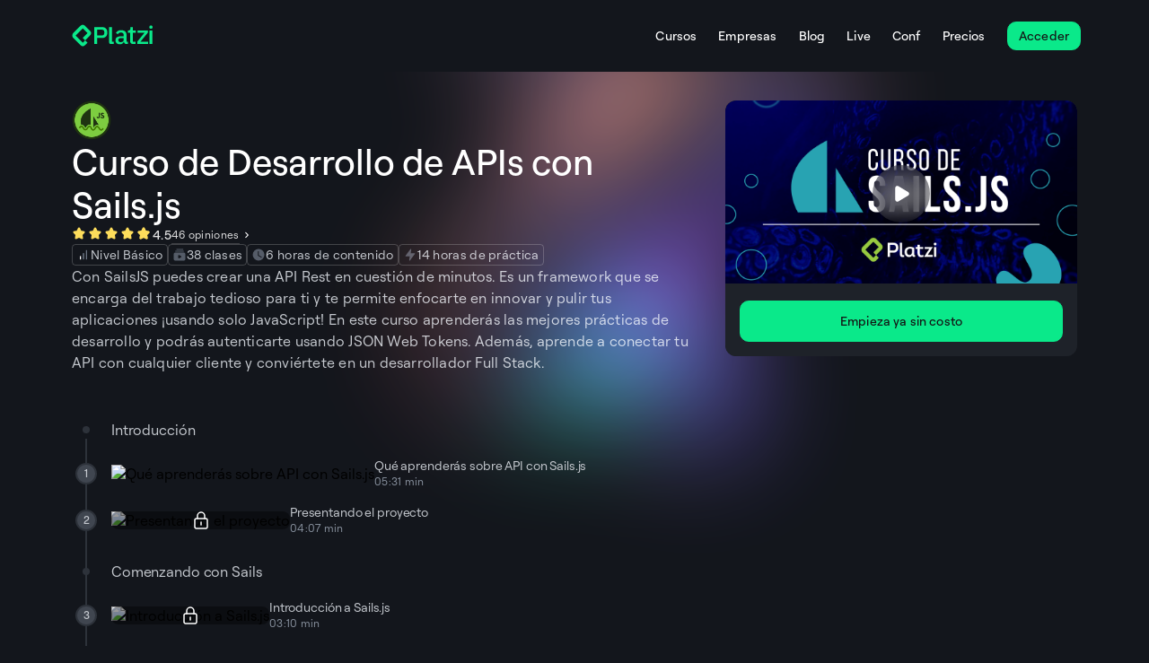

--- FILE ---
content_type: text/html; charset=utf-8
request_url: https://platzi.com/cursos/js-sails/
body_size: 44226
content:
<!DOCTYPE html><html lang="es"><head><meta charSet="utf-8"/><meta name="viewport" content="width=device-width, initial-scale=1"/><meta name="viewport" content="width=device-width, initial-scale=1, maximum-scale=1"/><link rel="preload" as="image" href="https://mdstrm.com/thumbs/512e13acaca1ebcd2f000279/thumb_5e53fdbff00bac1a4c622551_5e53fdbff00bac1a4c62255d_33s.jpg"/><link rel="preload" as="image" href="https://mdstrm.com/thumbs/512e13acaca1ebcd2f000279/thumb_5e53fd9ddfadcf07bcbec20f_5e53fd9ddfadcf07bcbec21b_25s.jpg"/><link rel="preload" as="image" href="https://mdstrm.com/thumbs/512e13acaca1ebcd2f000279/thumb_5e53fe54dfadcf07bcbec22a_5e53fe54dfadcf07bcbec236_23s.jpg"/><link rel="preload" as="image" href="https://mdstrm.com/thumbs/512e13acaca1ebcd2f000279/thumb_5e53fe6b30473807b1853a71_5e53fe6b30473807b1853a7d_44s.jpg"/><link rel="preload" as="image" href="https://mdstrm.com/thumbs/512e13acaca1ebcd2f000279/thumb_5e53fefd8288e507a0986943_5e53fefd8288e507a098694d_1s.jpg"/><link rel="preload" as="image" href="https://mdstrm.com/thumbs/512e13acaca1ebcd2f000279/thumb_5e53ff61703e721a5d368ee8_5e53ff61703e721a5d368ef4_53s.jpg"/><link rel="preload" as="image" href="https://mdstrm.com/thumbs/512e13acaca1ebcd2f000279/thumb_5e53ffe64c111707ac861346_5e53ffe64c111707ac861352_37s.jpg"/><link rel="preload" as="image" href="https://mdstrm.com/thumbs/512e13acaca1ebcd2f000279/thumb_5e53ffdb30473807b1853a95_5e53ffdb30473807b1853aa1_50s.jpg"/><link rel="preload" as="image" href="https://mdstrm.com/thumbs/512e13acaca1ebcd2f000279/thumb_5e54011d4c111707ac86137b_5e54011d4c111707ac861387_31s.jpg"/><link rel="preload" as="image" href="https://mdstrm.com/thumbs/512e13acaca1ebcd2f000279/thumb_5e54014330473807b1853acf_5e54014330473807b1853adb_46s.jpg"/><link rel="stylesheet" href="https://pages-production.static.platzi.com/mf-public-landings/_next/static/css/4a74ff9446adf370.css" data-precedence="next"/><link rel="stylesheet" href="https://pages-production.static.platzi.com/mf-public-landings/_next/static/css/1ab92164bdf05d07.css" data-precedence="next"/><link rel="stylesheet" href="https://pages-production.static.platzi.com/mf-public-landings/_next/static/css/1dbb2af2c06ea30b.css" data-precedence="next"/><link rel="stylesheet" href="https://pages-production.static.platzi.com/mf-public-landings/_next/static/css/79200dacf8b61a04.css" data-precedence="next"/><link rel="stylesheet" href="https://pages-production.static.platzi.com/mf-public-landings/_next/static/css/4914027c607d07b2.css" data-precedence="next"/><link rel="stylesheet" href="https://pages-production.static.platzi.com/mf-public-landings/_next/static/css/a193fd2f3d3eb309.css" data-precedence="next"/><link rel="stylesheet" href="https://pages-production.static.platzi.com/mf-public-landings/_next/static/css/af54bbbbf5788cb6.css" data-precedence="next"/><link rel="stylesheet" href="https://pages-production.static.platzi.com/mf-public-landings/_next/static/css/a13bddd50f429975.css" data-precedence="next"/><link rel="stylesheet" href="https://pages-production.static.platzi.com/mf-public-landings/_next/static/css/aac8f8b1c2d2120e.css" data-precedence="next"/><link rel="stylesheet" href="https://pages-production.static.platzi.com/mf-public-landings/_next/static/css/27fcab85725f8009.css" data-precedence="next"/><link rel="stylesheet" href="https://pages-production.static.platzi.com/mf-public-landings/_next/static/css/28fdeeab1f437455.css" data-precedence="next"/><link rel="stylesheet" href="https://pages-production.static.platzi.com/mf-public-landings/_next/static/css/3abb4d3a43a0aec6.css" data-precedence="next"/><link rel="stylesheet" href="https://pages-production.static.platzi.com/mf-public-landings/_next/static/css/2f795bce8dfb693e.css" data-precedence="next"/><link rel="stylesheet" href="https://pages-production.static.platzi.com/mf-public-landings/_next/static/css/c87d16ce6a60250c.css" data-precedence="next"/><link rel="preload" as="script" fetchPriority="low" href="https://pages-production.static.platzi.com/mf-public-landings/_next/static/chunks/webpack-7873f73049a57ef9.js"/><script src="https://pages-production.static.platzi.com/mf-public-landings/_next/static/chunks/87c73c54-1288ae5a97e1fa1c.js" async=""></script><script src="https://pages-production.static.platzi.com/mf-public-landings/_next/static/chunks/3494-3be82fbdec374e48.js" async=""></script><script src="https://pages-production.static.platzi.com/mf-public-landings/_next/static/chunks/main-app-0f6611463c72acfa.js" async=""></script><script src="https://pages-production.static.platzi.com/mf-public-landings/_next/static/chunks/ef322330-44018ca68c6c08c9.js" async=""></script><script src="https://pages-production.static.platzi.com/mf-public-landings/_next/static/chunks/fa6cbe7e-ff32976cf0526f60.js" async=""></script><script src="https://pages-production.static.platzi.com/mf-public-landings/_next/static/chunks/8367-ed443ca29a97dd7c.js" async=""></script><script src="https://pages-production.static.platzi.com/mf-public-landings/_next/static/chunks/9627-2f37c93af6f9e202.js" async=""></script><script src="https://pages-production.static.platzi.com/mf-public-landings/_next/static/chunks/3970-17433584c50bfa25.js" async=""></script><script src="https://pages-production.static.platzi.com/mf-public-landings/_next/static/chunks/7933-be69bfffca34196b.js" async=""></script><script src="https://pages-production.static.platzi.com/mf-public-landings/_next/static/chunks/887-1cfa46bcbd16ae08.js" async=""></script><script src="https://pages-production.static.platzi.com/mf-public-landings/_next/static/chunks/7008-58dba3aade25e76c.js" async=""></script><script src="https://pages-production.static.platzi.com/mf-public-landings/_next/static/chunks/5480-59358fe6a29e8d83.js" async=""></script><script src="https://pages-production.static.platzi.com/mf-public-landings/_next/static/chunks/9871-6f4fa294c8511b2f.js" async=""></script><script src="https://pages-production.static.platzi.com/mf-public-landings/_next/static/chunks/8165-1b5c549b7c905492.js" async=""></script><script src="https://pages-production.static.platzi.com/mf-public-landings/_next/static/chunks/4734-1563c25cc543c4b3.js" async=""></script><script src="https://pages-production.static.platzi.com/mf-public-landings/_next/static/chunks/1295-f6f3d3c52c70eda8.js" async=""></script><script src="https://pages-production.static.platzi.com/mf-public-landings/_next/static/chunks/8978-edd9b62957043a5e.js" async=""></script><script src="https://pages-production.static.platzi.com/mf-public-landings/_next/static/chunks/app/layout-714040615e99d931.js" async=""></script><script src="https://pages-production.static.platzi.com/mf-public-landings/_next/static/chunks/898-4eaa8f8196feaf91.js" async=""></script><script src="https://pages-production.static.platzi.com/mf-public-landings/_next/static/chunks/3278-16d7b253985006e8.js" async=""></script><script src="https://pages-production.static.platzi.com/mf-public-landings/_next/static/chunks/7628-212a91846320d83d.js" async=""></script><script src="https://pages-production.static.platzi.com/mf-public-landings/_next/static/chunks/5994-fe9afa6b44137dae.js" async=""></script><script src="https://pages-production.static.platzi.com/mf-public-landings/_next/static/chunks/1375-32ee02fe4d9f4ed5.js" async=""></script><script src="https://pages-production.static.platzi.com/mf-public-landings/_next/static/chunks/3777-a1f707d70b5eda42.js" async=""></script><script src="https://pages-production.static.platzi.com/mf-public-landings/_next/static/chunks/9402-644f0a0c7b219368.js" async=""></script><script src="https://pages-production.static.platzi.com/mf-public-landings/_next/static/chunks/app/cursos/%5Bslug%5D/layout-c127db3ce16f8958.js" async=""></script><script src="https://pages-production.static.platzi.com/mf-public-landings/_next/static/chunks/7165-3e3dfa3a05494df1.js" async=""></script><script src="https://pages-production.static.platzi.com/mf-public-landings/_next/static/chunks/1793-1710cbd43a63274e.js" async=""></script><script src="https://pages-production.static.platzi.com/mf-public-landings/_next/static/chunks/6562-be3a9c7f19152531.js" async=""></script><script src="https://pages-production.static.platzi.com/mf-public-landings/_next/static/chunks/347-9d4f12da7e63eea2.js" async=""></script><script src="https://pages-production.static.platzi.com/mf-public-landings/_next/static/chunks/app/cursos/%5Bslug%5D/page-4a4434b8e5ee923e.js" async=""></script><link rel="preload" as="image" href="https://mdstrm.com/thumbs/512e13acaca1ebcd2f000279/thumb_5e54026af53d2c7338aa52e0_5e54026af53d2c7338aa52ec_70s.jpg"/><link rel="preload" as="image" href="https://mdstrm.com/thumbs/512e13acaca1ebcd2f000279/thumb_5e5402848288e507a09869b0_5e5402848288e507a09869bc_94s.jpg"/><link rel="preload" as="image" href="https://mdstrm.com/thumbs/512e13acaca1ebcd2f000279/thumb_5e5414f530473807b1853c6d_5e5414f530473807b1853c77_87s.jpg"/><link rel="preload" as="image" href="https://mdstrm.com/thumbs/512e13acaca1ebcd2f000279/thumb_5e5403838c91740780a13234_5e5403838c91740780a13240_1184s.jpg"/><link rel="preload" as="image" href="https://mdstrm.com/thumbs/512e13acaca1ebcd2f000279/thumb_5e5414ebf36c2107b0a6cb36_5e5414ebf36c2107b0a6cb42_76s.jpg"/><link rel="preload" as="image" href="https://mdstrm.com/thumbs/512e13acaca1ebcd2f000279/thumb_5e54036130473807b1853b0f_5e54036130473807b1853b1b_74s.jpg"/><link rel="preload" as="image" href="https://mdstrm.com/thumbs/512e13acaca1ebcd2f000279/thumb_5e54040d4c111707ac8613c4_5e54040d4c111707ac8613d0_30s.jpg"/><link rel="preload" as="image" href="https://mdstrm.com/thumbs/512e13acaca1ebcd2f000279/thumb_5e540417d469f70788f4ae16_5e540417d469f70788f4ae22_66s.jpg"/><link rel="preload" as="image" href="https://mdstrm.com/thumbs/512e13acaca1ebcd2f000279/thumb_5e5404d330473807b1853b2c_5e5404d330473807b1853b38_60s.jpg"/><link rel="preload" as="image" href="https://mdstrm.com/thumbs/512e13acaca1ebcd2f000279/thumb_5e5404a6f00bac1a4c6225cd_5e5404a6f00bac1a4c6225d9_70s.jpg"/><link rel="preload" as="image" href="https://mdstrm.com/thumbs/512e13acaca1ebcd2f000279/thumb_5e540556d5d1c207a1ef958a_5e540556d5d1c207a1ef9596_34s.jpg"/><link rel="preload" as="image" href="https://mdstrm.com/thumbs/512e13acaca1ebcd2f000279/thumb_5e54071f4c111707ac861400_5e54071f4c111707ac86140c_46s.jpg"/><link rel="preload" as="image" href="https://mdstrm.com/thumbs/512e13acaca1ebcd2f000279/thumb_5e5407974638ea0746908919_5e5407974638ea0746908925_69s.jpg"/><link rel="preload" as="image" href="https://mdstrm.com/thumbs/512e13acaca1ebcd2f000279/thumb_5e5408464638ea0746908bb8_5e5408464638ea0746908bc4_62s.jpg"/><link rel="preload" as="image" href="https://mdstrm.com/thumbs/512e13acaca1ebcd2f000279/thumb_5e54098b4c111707ac861454_5e54098b4c111707ac861460_71s.jpg"/><link rel="preload" as="image" href="https://mdstrm.com/thumbs/512e13acaca1ebcd2f000279/thumb_5e540974dfadcf07bcbec303_5e540974dfadcf07bcbec30f_59s.jpg"/><link rel="preload" as="image" href="https://mdstrm.com/thumbs/512e13acaca1ebcd2f000279/thumb_5e540a9d8c91740780a132d2_5e540a9d8c91740780a132de_66s.jpg"/><link rel="preload" as="image" href="https://mdstrm.com/thumbs/512e13acaca1ebcd2f000279/thumb_5e540ae58c91740780a132e7_5e540ae58c91740780a132f3_90s.jpg"/><link rel="preload" as="image" href="https://mdstrm.com/thumbs/512e13acaca1ebcd2f000279/thumb_5e540c42d469f70788f4aea3_5e540c42d469f70788f4aeaf_58s.jpg"/><link rel="preload" as="image" href="https://mdstrm.com/thumbs/512e13acaca1ebcd2f000279/thumb_5e540c89597f54079219e5c7_5e540c89597f54079219e5d3_92s.jpg"/><link rel="preload" as="image" href="https://mdstrm.com/thumbs/512e13acaca1ebcd2f000279/thumb_5e540dc18288e507a0986a57_5e540dc18288e507a0986a61_90s.jpg"/><link rel="preload" as="image" href="https://mdstrm.com/thumbs/512e13acaca1ebcd2f000279/thumb_5e540eb2f00bac1a4c62267b_5e540eb2f00bac1a4c622685_37s.jpg"/><link rel="preload" as="image" href="https://mdstrm.com/thumbs/512e13acaca1ebcd2f000279/thumb_5e540edc597f54079219e5fc_5e540edc597f54079219e608_81s.jpg"/><link rel="preload" as="image" href="https://mdstrm.com/thumbs/512e13acaca1ebcd2f000279/thumb_5e540f4ef00bac1a4c622695_5e540f4ef00bac1a4c6226a1_37s.jpg"/><link rel="preload" as="image" href="https://mdstrm.com/thumbs/512e13acaca1ebcd2f000279/thumb_5e540fcddfadcf07bcbec393_5e540fcddfadcf07bcbec39f_13s.jpg"/><link rel="preload" as="image" href="https://static.platzi.com/media/achievements/1197-244dd89b-f37d-4c0b-993e-7e13a59e103f.png"/><link rel="preload" as="image" href="https://static.platzi.com/media/achievements/badge-sailsjs-e0762f1e-3ec1-4b45-aed3-83eea6f6af02.png"/><link rel="preload" as="image" href="https://static.platzi.com/media/achievements/1376-881b3368-afa8-49a9-958c-077afe664537.png"/><link rel="preload" as="image" href="https://static.platzi.com/media/achievements/piezas-backend-nestjs-badge-8d6d6e75-e5cd-4546-8628-c7d9f361ba92.png"/><link rel="manifest" href="/manifest.json"/><link rel="preconnect" href="https://static.platzi.com" crossorigin="anonymous"/><link rel="preconnect" href="https://pages-production.static.platzi.com" crossorigin="anonymous"/><link rel="dns-prefetch" href="https://static.platzi.com"/><link rel="dns-prefetch" href="https://pages-production.static.platzi.com"/><link rel="dns-prefetch" href="https://www.googletagmanager.com"/><link rel="dns-prefetch" href="https://www.google-analytics.com"/><link rel="dns-prefetch" href="https://connect.facebook.net"/><link rel="dns-prefetch" href="https://js.hs-scripts.com"/><link rel="dns-prefetch" href="https://static.hotjar.com"/><title>Curso de Desarrollo de APIs con Sails.js</title><meta name="description" content="Con SailsJS puedes crear una API Rest en cuestión de minutos. Es un framework que se encarga del trabajo tedioso para ti y te permite enfocarte en innovar y pulir tus aplicaciones ¡usando solo JavaScript! En este curso aprenderás las mejores prácticas de desarrollo y podrás autenticarte usando JSON Web Tokens. Además,  aprende a conectar tu API con cualquier cliente y conviértete en un desarrollador Full Stack."/><meta name="dns-prefetch-static" content="https://static.platzi.com"/><meta name="dns-prefetch-pages" content="https://pages-production.static.platzi.com"/><meta name="fb:app_id" content="263680607075199"/><meta name="fb:admins" content="1030603473"/><meta name="p:domain_verify" content="7b60446823db932528d0528d4cb50e66"/><link rel="canonical" href="https://platzi.com/cursos/js-sails/"/><meta property="og:title" content="Curso de Desarrollo de APIs con Sails.js"/><meta property="og:description" content="Con SailsJS puedes crear una API Rest en cuestión de minutos. Es un framework que se encarga del trabajo tedioso para ti y te permite enfocarte en innovar y pulir tus aplicaciones ¡usando solo JavaScript! En este curso aprenderás las mejores prácticas de desarrollo y podrás autenticarte usando JSON Web Tokens. Además,  aprende a conectar tu API con cualquier cliente y conviértete en un desarrollador Full Stack."/><meta property="og:url" content="https://platzi.com/cursos/js-sails/"/><meta property="og:site_name" content="https://platzi.com/cursos/js-sails/"/><meta property="og:image" content="https://static.platzi.com/media/courses/OG-SailsJS.png"/><meta property="og:type" content="website"/><meta name="twitter:card" content="summary_large_image"/><meta name="twitter:site" content="@Platzi"/><meta name="twitter:site:id" content="4503599630205252"/><meta name="twitter:creator" content="@Platzi"/><meta name="twitter:creator:id" content="4503599630205252"/><meta name="twitter:title" content="Curso de Desarrollo de APIs con Sails.js"/><meta name="twitter:description" content="Con SailsJS puedes crear una API Rest en cuestión de minutos. Es un framework que se encarga del trabajo tedioso para ti y te permite enfocarte en innovar y pulir tus aplicaciones ¡usando solo JavaScript! En este curso aprenderás las mejores prácticas de desarrollo y podrás autenticarte usando JSON Web Tokens. Además,  aprende a conectar tu API con cualquier cliente y conviértete en un desarrollador Full Stack."/><meta name="twitter:image" content="https://static.platzi.com/media/courses/OG-SailsJS.png"/><link rel="icon" href="https://static.platzi.com/media/uploads/icon_77b5127626.png"/><script>document.querySelectorAll('body link[rel="icon"], body link[rel="apple-touch-icon"]').forEach(el => document.head.appendChild(el))</script><script src="https://pages-production.static.platzi.com/mf-public-landings/_next/static/chunks/polyfills-42372ed130431b0a.js" noModule=""></script></head><body><div hidden=""><!--$--><!--/$--></div><div class="BaseLayout_BaseLayout__ZJK17 layout_CursosLayout__iiVew"><header id="micro-ui.public-header" class="styles-module_PublicHeader__18pes styles-module_PublicHeader__Sticky__elNvs"><div class="styles-module_PublicHeader__Container__zgnj9" data-id="micro-ui.public-header-container"><div class="styles-module_Logo__y389q styles-module_Container__Lnmdq" data-id="micro-ui.header-logo"><a class="styles-module_Link__am7tu" href="/" aria-label="Platzi" title="Platzi"><svg width="1em" height="1em" fill="none" viewBox="0 0 92 32" xmlns="http://www.w3.org/2000/svg"><g fill="#0AE98A" clip-path="url(#platzi-logo-new_svg__a)"><path d="M25.334 25.135V6.106h8.77c1.897 0 3.355.555 4.386 1.663s1.546 2.606 1.546 4.473-.515 3.364-1.546 4.473c-1.03 1.108-2.499 1.662-4.385 1.662H28.63v6.748h-3.306zm3.306-9.675h5.26c.837 0 1.488-.214 1.965-.651q.7-.657.7-1.867v-1.39c0-.807-.234-1.44-.7-1.867-.467-.438-1.119-.652-1.965-.652h-5.26v6.437zm32.797 9.675c-.836 0-1.478-.243-1.935-.72-.447-.476-.72-1.088-.816-1.827h-.146c-.292.953-.827 1.682-1.604 2.168q-1.165.73-2.84.73-2.362-.001-3.646-1.226c-.856-.817-1.274-1.925-1.274-3.306 0-1.517.554-2.664 1.653-3.423q1.648-1.137 4.842-1.137h2.752V15.11q0-1.398-.758-2.168c-.506-.506-1.294-.759-2.373-.759q-1.34 0-2.197.584a5.2 5.2 0 0 0-1.43 1.488l-1.906-1.721c.506-.856 1.216-1.566 2.14-2.12.914-.554 2.12-.836 3.597-.836 1.974 0 3.481.457 4.531 1.37 1.05.915 1.576 2.237 1.576 3.948v7.633h1.604v2.606h-1.789zM55 23.055c.992 0 1.819-.224 2.46-.662.642-.437.963-1.03.963-1.77v-2.197H55.73c-2.207 0-3.306.68-3.306 2.052v.525c0 .68.233 1.196.69 1.536s1.09.515 1.887.515m18.689 2.08v-2.577l8.158-10.034h-7.895V9.879l11.668.039v2.46l-8.275 10.151h8.479v2.606zm-29.841.01a1.89 1.89 0 0 1-1.896-1.896V6.126h3.189v16.413h2.11v2.606zM89.11 8.022a1.896 1.896 0 1 0 0-3.792 1.896 1.896 0 0 0 0 3.792M63.499 9.889h-.282v2.645h2.44v9.305c0 1.05.282 1.867.846 2.44.564.574 1.4.866 2.519.866h2.78v-2.606h-2.955V12.534h3.189V9.889h-3.19V6.106h-2.868v1.887c0 1.04-.846 1.886-1.886 1.886h-.593zm24.017.039h3.19v15.207h-3.19z"></path><path fill-rule="evenodd" d="m9.65 4.803-8.07 8.07a3.81 3.81 0 0 0 0 5.388l8.08 8.08a3.81 3.81 0 0 0 5.387 0l2.693-2.694-2.693-2.693-2.694 2.693-8.08-8.08 8.07-8.07 5.387 5.387-5.387 5.386 2.694 2.694 5.387-5.387a3.81 3.81 0 0 0 0-5.387l-5.387-5.387a3.81 3.81 0 0 0-5.387 0" clip-rule="evenodd"></path></g><defs><clipPath id="platzi-logo-new_svg__a"><path fill="#fff" d="M.461 0h91.077v32H.461z"></path></clipPath></defs></svg></a></div><div class="styles-module_PublicHeader__Right__B-9kY"><div class="Search-module_Search__Ylrdr" data-id="micro-ui.header-search"><div></div></div><a href="/buscar" type="button" class="styles-module_PublicHeader__SearchLink__r0ZH4"><svg width="1em" height="1em" fill="none" viewBox="0 0 22 22" xmlns="http://www.w3.org/2000/svg"><path stroke="#fff" stroke-linecap="round" stroke-linejoin="round" stroke-width="1.5" d="m18.334 18.333-3.322-3.321m-11.346-4.7a6.646 6.646 0 1 0 6.646-6.645v0a6.646 6.646 0 0 0-6.645 6.646"></path></svg></a><div class="styles-module_PublicHeader__RightContainer__qM1OX"><div class="styles-module_PublicHeader__Links__I0JtR"><button type="button" class="Links-module_Links__HamburgerMenu__Button__muQrj"><svg width="1em" height="1em" fill="none" viewBox="0 0 16 16" xmlns="http://www.w3.org/2000/svg"><path fill="#fff" fill-rule="evenodd" d="M1.5 4.002a.5.5 0 0 1 .5-.5h12a.5.5 0 1 1 0 1H2a.5.5 0 0 1-.5-.5m0 4.001a.5.5 0 0 1 .5-.5h12a.5.5 0 1 1 0 1H2a.5.5 0 0 1-.5-.5m0 4.002a.5.5 0 0 1 .5-.5h12a.5.5 0 1 1 0 1H2a.5.5 0 0 1-.5-.5" clip-rule="evenodd"></path></svg></button><div class="Links-module_Links__Labels__qpSrP"><a href="/cursos" class="Links-module_Links__Labels__Link__XyyER">Cursos</a><a href="/business" class="Links-module_Links__Labels__Link__XyyER">Empresas</a><a href="/blog" class="Links-module_Links__Labels__Link__XyyER">Blog</a><a href="/live" class="Links-module_Links__Labels__Link__XyyER">Live</a><a href="/conf" class="Links-module_Links__Labels__Link__XyyER">Conf</a><a href="/precios" class="Links-module_Links__Labels__Link__XyyER">Precios</a></div></div></div><div data-id="micro-ui.header-signup-button"><button class="ButtonLayout-module_ButtonLayout__eaqR3 ButtonLayout-module_ButtonLayout--sm__hFh7H ButtonLayout-module_ButtonLayout--basic--sm__Y--Zl Button-module_Button__uBoYP Button-module_Button--sm__kiOL- Button-module_Button--primary__JykeJ" type="button" data-class="header-signup-button-button" data-id="atomic-ui-button-layout"><span class="">Acceder</span></button></div></div></div></header><div class="BaseLayout_BaseLayout__Content__dMIyv"><main class="BaseLayout_BaseLayout__Content__dMIyv PageContent_PageContent__g7I_a"><div class="page_PageCourses__Container__n8Nx9"><img alt="gradient" loading="lazy" width="44" height="44" decoding="async" data-nimg="1" class="page_PageCourses__Background__uDLaw" style="color:transparent" srcSet="https://static.platzi.com/media/uploads/gradient_hero_2500ec75e1.webp 1x, https://static.platzi.com/media/uploads/gradient_hero_2500ec75e1.webp 2x" src="https://static.platzi.com/media/uploads/gradient_hero_2500ec75e1.webp"/><section class="CourseInfo_CourseInfo__jxDj9 page_PageCourses__Info__NGRUN"><div class="CourseHeader_CourseHeader__E9DOI"><img alt="Curso de Desarrollo de APIs con Sails.js" loading="lazy" width="44" height="44" decoding="async" data-nimg="1" style="color:transparent" srcSet="https://static.platzi.com/media/achievements/badge-sailsjs-e0762f1e-3ec1-4b45-aed3-83eea6f6af02.png 1x, https://static.platzi.com/media/achievements/badge-sailsjs-e0762f1e-3ec1-4b45-aed3-83eea6f6af02.png 2x" src="https://static.platzi.com/media/achievements/badge-sailsjs-e0762f1e-3ec1-4b45-aed3-83eea6f6af02.png"/><h1 class="CourseHeader_CourseHeader__Title__yhjgH">Curso de Desarrollo de APIs con Sails.js</h1><div class="CourseMetrics_CourseMetrics__UMkPE"><div class="CourseMetrics_CourseMetrics__Stars__5yKba" data-class="course-metrics-stars"><div class=""><svg width="1em" height="1em" fill="none" viewBox="0 0 16 16" xmlns="http://www.w3.org/2000/svg" class="Stars_Stars__Icon___RDb4 Stars_Stars__Icon--active__EkY8j"><path fill="#E9C958" fill-rule="evenodd" d="M8 1.5c-.434 0-.833.242-1.034.627L5.382 5.162l-2.908.49a1.167 1.167 0 0 0-.64 1.967l2.173 2.215-.494 3.327a1.167 1.167 0 0 0 1.674 1.216L8 12.977l2.814 1.4a1.167 1.167 0 0 0 1.673-1.216l-.494-3.327 2.173-2.215a1.167 1.167 0 0 0-.64-1.967l-2.908-.49-1.583-3.035A1.17 1.17 0 0 0 8 1.5" clip-rule="evenodd"></path></svg><svg width="1em" height="1em" fill="none" viewBox="0 0 16 16" xmlns="http://www.w3.org/2000/svg" class="Stars_Stars__Icon___RDb4 Stars_Stars__Icon--active__EkY8j"><path fill="#E9C958" fill-rule="evenodd" d="M8 1.5c-.434 0-.833.242-1.034.627L5.382 5.162l-2.908.49a1.167 1.167 0 0 0-.64 1.967l2.173 2.215-.494 3.327a1.167 1.167 0 0 0 1.674 1.216L8 12.977l2.814 1.4a1.167 1.167 0 0 0 1.673-1.216l-.494-3.327 2.173-2.215a1.167 1.167 0 0 0-.64-1.967l-2.908-.49-1.583-3.035A1.17 1.17 0 0 0 8 1.5" clip-rule="evenodd"></path></svg><svg width="1em" height="1em" fill="none" viewBox="0 0 16 16" xmlns="http://www.w3.org/2000/svg" class="Stars_Stars__Icon___RDb4 Stars_Stars__Icon--active__EkY8j"><path fill="#E9C958" fill-rule="evenodd" d="M8 1.5c-.434 0-.833.242-1.034.627L5.382 5.162l-2.908.49a1.167 1.167 0 0 0-.64 1.967l2.173 2.215-.494 3.327a1.167 1.167 0 0 0 1.674 1.216L8 12.977l2.814 1.4a1.167 1.167 0 0 0 1.673-1.216l-.494-3.327 2.173-2.215a1.167 1.167 0 0 0-.64-1.967l-2.908-.49-1.583-3.035A1.17 1.17 0 0 0 8 1.5" clip-rule="evenodd"></path></svg><svg width="1em" height="1em" fill="none" viewBox="0 0 16 16" xmlns="http://www.w3.org/2000/svg" class="Stars_Stars__Icon___RDb4 Stars_Stars__Icon--active__EkY8j"><path fill="#E9C958" fill-rule="evenodd" d="M8 1.5c-.434 0-.833.242-1.034.627L5.382 5.162l-2.908.49a1.167 1.167 0 0 0-.64 1.967l2.173 2.215-.494 3.327a1.167 1.167 0 0 0 1.674 1.216L8 12.977l2.814 1.4a1.167 1.167 0 0 0 1.673-1.216l-.494-3.327 2.173-2.215a1.167 1.167 0 0 0-.64-1.967l-2.908-.49-1.583-3.035A1.17 1.17 0 0 0 8 1.5" clip-rule="evenodd"></path></svg><svg width="1em" height="1em" fill="none" viewBox="0 0 20 20" xmlns="http://www.w3.org/2000/svg" class="Stars_Stars__Icon___RDb4 Stars_Stars__Icon--active__EkY8j"><path fill="#6C7583" fill-rule="evenodd" d="M10 1.875c-.543 0-1.042.302-1.293.784l-1.98 3.793-3.635.613a1.458 1.458 0 0 0-.799 2.459l2.716 2.769-.618 4.158a1.458 1.458 0 0 0 2.092 1.52L10 16.22l3.517 1.75a1.458 1.458 0 0 0 2.092-1.52l-.618-4.158 2.716-2.77a1.458 1.458 0 0 0-.8-2.458l-3.634-.613-1.98-3.793A1.46 1.46 0 0 0 10 1.875" clip-rule="evenodd"></path><path fill="url(#star-half-solid_svg__a)" fill-rule="evenodd" d="M10 1.875c-.543 0-1.042.302-1.293.784l-1.98 3.793-3.635.613a1.458 1.458 0 0 0-.799 2.459l2.716 2.769-.618 4.158a1.458 1.458 0 0 0 2.092 1.52L10 16.22l3.517 1.75a1.458 1.458 0 0 0 2.092-1.52l-.618-4.158 2.716-2.77a1.458 1.458 0 0 0-.8-2.458l-3.634-.613-1.98-3.793A1.46 1.46 0 0 0 10 1.875" clip-rule="evenodd"></path><defs><linearGradient id="star-half-solid_svg__a" x1="1.876" x2="18.124" y1="9.999" y2="9.999" gradientUnits="userSpaceOnUse"><stop offset="0.5" stop-color="#F4CA2A"></stop><stop offset="0.5" stop-color="#F4CA2A" stop-opacity="0"></stop></linearGradient></defs></svg></div><span class="CourseMetrics_CourseMetrics__Stars__Number__efAlt">4.5</span></div><a class="CourseMetrics_CourseMetrics__Opinions___kAcg" href="https://platzi.com/cursos/js-sails/opiniones/#reviews-content" data-class="course-metrics-reviews"><span class="CourseMetrics_CourseMetrics__Opinions__Text__uiZup">46<!-- --> <!-- -->opiniones</span><svg width="1em" height="1em" fill="none" viewBox="0 0 20 20" xmlns="http://www.w3.org/2000/svg"><path fill="#fff" fill-rule="evenodd" d="M7.891 6.225a.625.625 0 0 1 .884 0l3.333 3.333a.625.625 0 0 1 0 .884l-3.333 3.333a.625.625 0 1 1-.884-.884L10.783 10 7.89 7.109a.625.625 0 0 1 0-.884" clip-rule="evenodd"></path></svg></a></div><div class="CoursePublicationDetails_CoursePublicationDetails___0OOI"><p class="CoursePublicationDetails_CoursePublicationDetails__Date__J8dBw"></p></div></div><div class="CourseTags_CourseTags__K6XJ3"><div class="CourseTags_CourseTags__Tag__fjkBX"><svg width="1em" height="1em" fill="none" viewBox="0 0 24 24" xmlns="http://www.w3.org/2000/svg"><path fill="#fff" fill-rule="evenodd" d="M7 14a1 1 0 0 1 1 1v4a1 1 0 1 1-2 0v-4a1 1 0 0 1 1-1" clip-rule="evenodd"></path><path fill="#6C7583" fill-rule="evenodd" d="M17 4a1 1 0 0 1 1 1v14a1 1 0 1 1-2 0V5a1 1 0 0 1 1-1m-5 5a1 1 0 0 1 1 1v9a1 1 0 1 1-2 0v-9a1 1 0 0 1 1-1" clip-rule="evenodd"></path></svg><span>Nivel Básico</span></div><div class="CourseTags_CourseTags__Tag__fjkBX"><svg width="1em" height="1em" fill="none" viewBox="0 0 16 16" xmlns="http://www.w3.org/2000/svg"><path fill="#555C68" d="M4.999 1.498a.5.5 0 1 0 0 1h6.67a.5.5 0 0 0 0-1zm-1.834 2.5a.5.5 0 0 1 .5-.5h8.67a.5.5 0 1 1 0 1h-8.67a.5.5 0 0 1-.5-.5"></path><path fill="#555C68" fill-rule="evenodd" d="M3.33 5.5c-1.012 0-1.832.82-1.832 1.833v5.336c0 1.013.82 1.833 1.833 1.833h9.338c1.013 0 1.833-.82 1.833-1.833V7.333c0-1.013-.82-1.834-1.833-1.834zm3.184 3.55a.838.838 0 0 1 1.264-.72l1.747 1.033a.838.838 0 0 1-.001 1.442l-1.746 1.033a.838.838 0 0 1-1.264-.721z" clip-rule="evenodd"></path></svg><span>38 clases</span></div><div class="CourseTags_CourseTags__Tag__fjkBX"><svg width="1em" height="1em" fill="none" viewBox="0 0 16 16" xmlns="http://www.w3.org/2000/svg"><path fill="#555C68" fill-rule="evenodd" d="M12.596 12.596a6.5 6.5 0 1 0-9.192-9.192 6.5 6.5 0 0 0 9.192 9.192M7.813 3.991a.5.5 0 0 1 .5.5v3.934l3.037 1.812a.5.5 0 0 1-.512.859L7.557 9.139a.5.5 0 0 1-.244-.43V4.491a.5.5 0 0 1 .5-.5" clip-rule="evenodd"></path></svg><span>6 horas de contenido</span></div><div class="CourseTags_CourseTags__Tag__fjkBX"><svg width="1em" height="1em" fill="none" viewBox="0 0 16 16" xmlns="http://www.w3.org/2000/svg"><path fill="#555C68" fill-rule="evenodd" d="M8.835 1.537a.5.5 0 0 1 .305.531l-.566 4.099h4.26a.5.5 0 0 1 .4.799l-5.478 7.333a.5.5 0 0 1-.896-.367l.566-4.099h-4.26a.5.5 0 0 1-.4-.799l5.478-7.333a.5.5 0 0 1 .59-.164" clip-rule="evenodd"></path></svg><span>14 horas de práctica</span></div></div><p class="CourseInfo_CourseInfo__Description__7CxBv">Con SailsJS puedes crear una API Rest en cuestión de minutos. Es un framework que se encarga del trabajo tedioso para ti y te permite enfocarte en innovar y pulir tus aplicaciones ¡usando solo JavaScript! En este curso aprenderás las mejores prácticas de desarrollo y podrás autenticarte usando JSON Web Tokens. Además,  aprende a conectar tu API con cualquier cliente y conviértete en un desarrollador Full Stack.</p><div class="CourseActions_CourseActions__IdXkA undefined"><button class="ButtonLayout-module_ButtonLayout__eaqR3 ButtonLayout-module_ButtonLayout--md__llltG ButtonLayout-module_ButtonLayout--basic--md__AAMZG Button-module_Button__uBoYP Button-module_Button--md__BDDyh Button-module_Button--primary-subtle__GwrpY ButtonLayout-module_ButtonLayout--basic--withIconRight--md__4hchp" data-id="atomic-ui-button-layout"><span class="">Empieza ya sin costo</span><span class="ButtonLayout-module_ButtonLayout__Icon__AaDMh" data-id="atomic-ui-button-layout-icon"><svg width="1em" height="1em" fill="none" viewBox="0 0 19 18" xmlns="http://www.w3.org/2000/svg"><path fill="#fff" fill-rule="evenodd" d="M3.688 9c0-.31.251-.562.562-.562h10.5a.562.562 0 1 1 0 1.124H4.25A.563.563 0 0 1 3.688 9" clip-rule="evenodd"></path><path fill="#fff" fill-rule="evenodd" d="M15.148 8.602c.22.22.22.576 0 .796l-3.75 3.75a.562.562 0 1 1-.796-.796l3.75-3.75c.22-.22.576-.22.796 0" clip-rule="evenodd"></path><path fill="#fff" fill-rule="evenodd" d="M10.602 4.852c.22-.22.576-.22.796 0l3.75 3.75a.562.562 0 1 1-.796.796l-3.75-3.75a.56.56 0 0 1 0-.796" clip-rule="evenodd"></path></svg></span></button></div></section><section class="SyllabusClient_SyllabusClient__hrJoU"><section class="Syllabus-module_Syllabus__lkHKj"><article><div class="SyllabusSection-module_SyllabusSection__KxIms"><div class="SyllabusSection-module_SyllabusSection__Indicator__VZDjf SyllabusSection-module_Dot__eK6yh"><h3 class="SyllabusSection-module_SyllabusSection__Title__77PMT"><span data-qa-syllabus-class-title="Introducción">Introducción</span></h3></div></div><ul class="SyllabusSection-module_SyllabusSection__Materials__jhWWk"><li class="SyllabusSection-module_Line__prj-5 SyllabusSection-module_Line--firstMaterial__2HWLm" id="syllabus-material-26880"><a class="ItemLink-module_ItemLink__Bg7ZQ" href="https://platzi.com/cursos/js-sails/introduccion-y-bienvenida-al-curso/"><span class="ItemNumberIndicator-module_ItemIndicatorNumber__-DV9r">1</span><div class="SyllabusSection-module_Column__Media__U49JC"><img class="SyllabusImage-module_Thumbnail__co5R5" src="https://mdstrm.com/thumbs/512e13acaca1ebcd2f000279/thumb_5e53fdbff00bac1a4c622551_5e53fdbff00bac1a4c62255d_33s.jpg" alt="Qué aprenderás sobre API con Sails.js" height="48" width="48"/></div><div class="SyllabusSection-module_Item__Content__F6mtj"><h3 class="SyllabusSection-module_Item__Title__z9qqW">Qué aprenderás sobre API con Sails.js</h3><span class="ItemDetails-module_ItemDetails__Duration__2QshJ">05:31<!-- --> <!-- -->min</span></div></a></li><li class="SyllabusSection-module_Line__prj-5" id="syllabus-material-26881"><a class="ItemLink-module_ItemLink__Bg7ZQ" href="https://platzi.com/cursos/js-sails/presentando-el-proyecto/"><span class="ItemNumberIndicator-module_ItemIndicatorNumber__-DV9r">2</span><div class="SyllabusSection-module_Column__Media__U49JC"><img class="SyllabusImage-module_Thumbnail__co5R5" src="https://mdstrm.com/thumbs/512e13acaca1ebcd2f000279/thumb_5e53fd9ddfadcf07bcbec20f_5e53fd9ddfadcf07bcbec21b_25s.jpg" alt="Presentando el proyecto" height="48" width="48"/><div class="ItemLockIndicator-module_ItemLockIndicator__6VDdX"><svg width="1em" height="1em" fill="none" viewBox="0 0 24 24" xmlns="http://www.w3.org/2000/svg"><path fill="#fff" fill-rule="evenodd" d="M12 3.75A3.25 3.25 0 0 0 8.75 7v3a.75.75 0 0 1-1.5 0V7a4.75 4.75 0 0 1 9.5 0v3a.75.75 0 0 1-1.5 0V7A3.25 3.25 0 0 0 12 3.75m0 9.5a.75.75 0 0 1 .75.75v3a.75.75 0 0 1-1.5 0v-3a.75.75 0 0 1 .75-.75" clip-rule="evenodd"></path><path fill="#fff" fill-rule="evenodd" d="M7 10.75c-.69 0-1.25.56-1.25 1.25v7c0 .69.56 1.25 1.25 1.25h10c.69 0 1.25-.56 1.25-1.25v-7c0-.69-.56-1.25-1.25-1.25zM4.25 12A2.75 2.75 0 0 1 7 9.25h10A2.75 2.75 0 0 1 19.75 12v7A2.75 2.75 0 0 1 17 21.75H7A2.75 2.75 0 0 1 4.25 19z" clip-rule="evenodd"></path></svg></div></div><div class="SyllabusSection-module_Item__Content__F6mtj"><h3 class="SyllabusSection-module_Item__Title__z9qqW">Presentando el proyecto</h3><span class="ItemDetails-module_ItemDetails__Duration__2QshJ">04:07<!-- --> <!-- -->min</span></div></a></li></ul></article><article><div class="SyllabusSection-module_SyllabusSection__KxIms"><div class="SyllabusSection-module_SyllabusSection__Indicator__VZDjf SyllabusSection-module_Dot__eK6yh SyllabusSection-module_Line__prj-5"><h3 class="SyllabusSection-module_SyllabusSection__Title__77PMT"><span data-qa-syllabus-class-title="Comenzando con Sails">Comenzando con Sails</span></h3></div></div><ul class="SyllabusSection-module_SyllabusSection__Materials__jhWWk"><li class="SyllabusSection-module_Line__prj-5" id="syllabus-material-26882"><a class="ItemLink-module_ItemLink__Bg7ZQ" href="https://platzi.com/cursos/js-sails/introduccion-a-sailsjs/"><span class="ItemNumberIndicator-module_ItemIndicatorNumber__-DV9r">3</span><div class="SyllabusSection-module_Column__Media__U49JC"><img class="SyllabusImage-module_Thumbnail__co5R5" src="https://mdstrm.com/thumbs/512e13acaca1ebcd2f000279/thumb_5e53fe54dfadcf07bcbec22a_5e53fe54dfadcf07bcbec236_23s.jpg" alt="Introducción a Sails.js" height="48" width="48"/><div class="ItemLockIndicator-module_ItemLockIndicator__6VDdX"><svg width="1em" height="1em" fill="none" viewBox="0 0 24 24" xmlns="http://www.w3.org/2000/svg"><path fill="#fff" fill-rule="evenodd" d="M12 3.75A3.25 3.25 0 0 0 8.75 7v3a.75.75 0 0 1-1.5 0V7a4.75 4.75 0 0 1 9.5 0v3a.75.75 0 0 1-1.5 0V7A3.25 3.25 0 0 0 12 3.75m0 9.5a.75.75 0 0 1 .75.75v3a.75.75 0 0 1-1.5 0v-3a.75.75 0 0 1 .75-.75" clip-rule="evenodd"></path><path fill="#fff" fill-rule="evenodd" d="M7 10.75c-.69 0-1.25.56-1.25 1.25v7c0 .69.56 1.25 1.25 1.25h10c.69 0 1.25-.56 1.25-1.25v-7c0-.69-.56-1.25-1.25-1.25zM4.25 12A2.75 2.75 0 0 1 7 9.25h10A2.75 2.75 0 0 1 19.75 12v7A2.75 2.75 0 0 1 17 21.75H7A2.75 2.75 0 0 1 4.25 19z" clip-rule="evenodd"></path></svg></div></div><div class="SyllabusSection-module_Item__Content__F6mtj"><h3 class="SyllabusSection-module_Item__Title__z9qqW">Introducción a Sails.js</h3><span class="ItemDetails-module_ItemDetails__Duration__2QshJ">03:10<!-- --> <!-- -->min</span></div></a></li><li class="SyllabusSection-module_Line__prj-5" id="syllabus-material-26883"><a class="ItemLink-module_ItemLink__Bg7ZQ" href="https://platzi.com/cursos/js-sails/estructura-de-archivos/"><span class="ItemNumberIndicator-module_ItemIndicatorNumber__-DV9r">4</span><div class="SyllabusSection-module_Column__Media__U49JC"><img class="SyllabusImage-module_Thumbnail__co5R5" src="https://mdstrm.com/thumbs/512e13acaca1ebcd2f000279/thumb_5e53fe6b30473807b1853a71_5e53fe6b30473807b1853a7d_44s.jpg" alt="Estructura de archivos" height="48" width="48"/><div class="ItemLockIndicator-module_ItemLockIndicator__6VDdX"><svg width="1em" height="1em" fill="none" viewBox="0 0 24 24" xmlns="http://www.w3.org/2000/svg"><path fill="#fff" fill-rule="evenodd" d="M12 3.75A3.25 3.25 0 0 0 8.75 7v3a.75.75 0 0 1-1.5 0V7a4.75 4.75 0 0 1 9.5 0v3a.75.75 0 0 1-1.5 0V7A3.25 3.25 0 0 0 12 3.75m0 9.5a.75.75 0 0 1 .75.75v3a.75.75 0 0 1-1.5 0v-3a.75.75 0 0 1 .75-.75" clip-rule="evenodd"></path><path fill="#fff" fill-rule="evenodd" d="M7 10.75c-.69 0-1.25.56-1.25 1.25v7c0 .69.56 1.25 1.25 1.25h10c.69 0 1.25-.56 1.25-1.25v-7c0-.69-.56-1.25-1.25-1.25zM4.25 12A2.75 2.75 0 0 1 7 9.25h10A2.75 2.75 0 0 1 19.75 12v7A2.75 2.75 0 0 1 17 21.75H7A2.75 2.75 0 0 1 4.25 19z" clip-rule="evenodd"></path></svg></div></div><div class="SyllabusSection-module_Item__Content__F6mtj"><h3 class="SyllabusSection-module_Item__Title__z9qqW">Estructura de archivos</h3><span class="ItemDetails-module_ItemDetails__Duration__2QshJ">07:20<!-- --> <!-- -->min</span></div></a></li><li class="SyllabusSection-module_Line__prj-5" id="syllabus-material-26884"><a class="ItemLink-module_ItemLink__Bg7ZQ" href="https://platzi.com/cursos/js-sails/preparacion-del-ambiente-de-desarrollo/"><span class="ItemNumberIndicator-module_ItemIndicatorNumber__-DV9r">5</span><div class="SyllabusSection-module_Column__Media__U49JC"><img class="SyllabusImage-module_Thumbnail__co5R5" src="https://mdstrm.com/thumbs/512e13acaca1ebcd2f000279/thumb_5e53fefd8288e507a0986943_5e53fefd8288e507a098694d_1s.jpg" alt="Preparación del ambiente de desarrollo" height="48" width="48"/><div class="ItemLockIndicator-module_ItemLockIndicator__6VDdX"><svg width="1em" height="1em" fill="none" viewBox="0 0 24 24" xmlns="http://www.w3.org/2000/svg"><path fill="#fff" fill-rule="evenodd" d="M12 3.75A3.25 3.25 0 0 0 8.75 7v3a.75.75 0 0 1-1.5 0V7a4.75 4.75 0 0 1 9.5 0v3a.75.75 0 0 1-1.5 0V7A3.25 3.25 0 0 0 12 3.75m0 9.5a.75.75 0 0 1 .75.75v3a.75.75 0 0 1-1.5 0v-3a.75.75 0 0 1 .75-.75" clip-rule="evenodd"></path><path fill="#fff" fill-rule="evenodd" d="M7 10.75c-.69 0-1.25.56-1.25 1.25v7c0 .69.56 1.25 1.25 1.25h10c.69 0 1.25-.56 1.25-1.25v-7c0-.69-.56-1.25-1.25-1.25zM4.25 12A2.75 2.75 0 0 1 7 9.25h10A2.75 2.75 0 0 1 19.75 12v7A2.75 2.75 0 0 1 17 21.75H7A2.75 2.75 0 0 1 4.25 19z" clip-rule="evenodd"></path></svg></div></div><div class="SyllabusSection-module_Item__Content__F6mtj"><h3 class="SyllabusSection-module_Item__Title__z9qqW">Preparación del ambiente de desarrollo</h3><span class="ItemDetails-module_ItemDetails__Duration__2QshJ">05:37<!-- --> <!-- -->min</span></div></a></li></ul></article><article><div class="SyllabusSection-module_SyllabusSection__KxIms"><div class="SyllabusSection-module_SyllabusSection__Indicator__VZDjf SyllabusSection-module_Dot__eK6yh SyllabusSection-module_Line__prj-5"><h3 class="SyllabusSection-module_SyllabusSection__Title__77PMT"><span data-qa-syllabus-class-title="Setup de Espacio de Trabajo">Setup de Espacio de Trabajo</span></h3></div></div><ul class="SyllabusSection-module_SyllabusSection__Materials__jhWWk"><li class="SyllabusSection-module_Line__prj-5" id="syllabus-material-26885"><a class="ItemLink-module_ItemLink__Bg7ZQ" href="https://platzi.com/cursos/js-sails/generando-rutas-rest-con-blueprint/"><span class="ItemNumberIndicator-module_ItemIndicatorNumber__-DV9r">6</span><div class="SyllabusSection-module_Column__Media__U49JC"><img class="SyllabusImage-module_Thumbnail__co5R5" src="https://mdstrm.com/thumbs/512e13acaca1ebcd2f000279/thumb_5e53ff61703e721a5d368ee8_5e53ff61703e721a5d368ef4_53s.jpg" alt="Generando rutas REST con blueprint" height="48" width="48"/><div class="ItemLockIndicator-module_ItemLockIndicator__6VDdX"><svg width="1em" height="1em" fill="none" viewBox="0 0 24 24" xmlns="http://www.w3.org/2000/svg"><path fill="#fff" fill-rule="evenodd" d="M12 3.75A3.25 3.25 0 0 0 8.75 7v3a.75.75 0 0 1-1.5 0V7a4.75 4.75 0 0 1 9.5 0v3a.75.75 0 0 1-1.5 0V7A3.25 3.25 0 0 0 12 3.75m0 9.5a.75.75 0 0 1 .75.75v3a.75.75 0 0 1-1.5 0v-3a.75.75 0 0 1 .75-.75" clip-rule="evenodd"></path><path fill="#fff" fill-rule="evenodd" d="M7 10.75c-.69 0-1.25.56-1.25 1.25v7c0 .69.56 1.25 1.25 1.25h10c.69 0 1.25-.56 1.25-1.25v-7c0-.69-.56-1.25-1.25-1.25zM4.25 12A2.75 2.75 0 0 1 7 9.25h10A2.75 2.75 0 0 1 19.75 12v7A2.75 2.75 0 0 1 17 21.75H7A2.75 2.75 0 0 1 4.25 19z" clip-rule="evenodd"></path></svg></div></div><div class="SyllabusSection-module_Item__Content__F6mtj"><h3 class="SyllabusSection-module_Item__Title__z9qqW">Generando rutas REST con blueprint</h3><span class="ItemDetails-module_ItemDetails__Duration__2QshJ">08:47<!-- --> <!-- -->min</span></div></a></li><li class="SyllabusSection-module_Line__prj-5" id="syllabus-material-26886"><a class="ItemLink-module_ItemLink__Bg7ZQ" href="https://platzi.com/cursos/js-sails/instalacion-de-mongodb/"><span class="ItemNumberIndicator-module_ItemIndicatorNumber__-DV9r">7</span><div class="SyllabusSection-module_Column__Media__U49JC"><img class="SyllabusImage-module_Thumbnail__co5R5" src="https://mdstrm.com/thumbs/512e13acaca1ebcd2f000279/thumb_5e53ffe64c111707ac861346_5e53ffe64c111707ac861352_37s.jpg" alt="Instalación de MongoDB" height="48" width="48"/><div class="ItemLockIndicator-module_ItemLockIndicator__6VDdX"><svg width="1em" height="1em" fill="none" viewBox="0 0 24 24" xmlns="http://www.w3.org/2000/svg"><path fill="#fff" fill-rule="evenodd" d="M12 3.75A3.25 3.25 0 0 0 8.75 7v3a.75.75 0 0 1-1.5 0V7a4.75 4.75 0 0 1 9.5 0v3a.75.75 0 0 1-1.5 0V7A3.25 3.25 0 0 0 12 3.75m0 9.5a.75.75 0 0 1 .75.75v3a.75.75 0 0 1-1.5 0v-3a.75.75 0 0 1 .75-.75" clip-rule="evenodd"></path><path fill="#fff" fill-rule="evenodd" d="M7 10.75c-.69 0-1.25.56-1.25 1.25v7c0 .69.56 1.25 1.25 1.25h10c.69 0 1.25-.56 1.25-1.25v-7c0-.69-.56-1.25-1.25-1.25zM4.25 12A2.75 2.75 0 0 1 7 9.25h10A2.75 2.75 0 0 1 19.75 12v7A2.75 2.75 0 0 1 17 21.75H7A2.75 2.75 0 0 1 4.25 19z" clip-rule="evenodd"></path></svg></div></div><div class="SyllabusSection-module_Item__Content__F6mtj"><h3 class="SyllabusSection-module_Item__Title__z9qqW">Instalación de MongoDB</h3><span class="ItemDetails-module_ItemDetails__Duration__2QshJ">06:09<!-- --> <!-- -->min</span></div></a></li><li class="SyllabusSection-module_Line__prj-5" id="syllabus-material-26887"><a class="ItemLink-module_ItemLink__Bg7ZQ" href="https://platzi.com/cursos/js-sails/conexion-a-mongo/"><span class="ItemNumberIndicator-module_ItemIndicatorNumber__-DV9r">8</span><div class="SyllabusSection-module_Column__Media__U49JC"><img class="SyllabusImage-module_Thumbnail__co5R5" src="https://mdstrm.com/thumbs/512e13acaca1ebcd2f000279/thumb_5e53ffdb30473807b1853a95_5e53ffdb30473807b1853aa1_50s.jpg" alt="Conexión a Mongo" height="48" width="48"/><div class="ItemLockIndicator-module_ItemLockIndicator__6VDdX"><svg width="1em" height="1em" fill="none" viewBox="0 0 24 24" xmlns="http://www.w3.org/2000/svg"><path fill="#fff" fill-rule="evenodd" d="M12 3.75A3.25 3.25 0 0 0 8.75 7v3a.75.75 0 0 1-1.5 0V7a4.75 4.75 0 0 1 9.5 0v3a.75.75 0 0 1-1.5 0V7A3.25 3.25 0 0 0 12 3.75m0 9.5a.75.75 0 0 1 .75.75v3a.75.75 0 0 1-1.5 0v-3a.75.75 0 0 1 .75-.75" clip-rule="evenodd"></path><path fill="#fff" fill-rule="evenodd" d="M7 10.75c-.69 0-1.25.56-1.25 1.25v7c0 .69.56 1.25 1.25 1.25h10c.69 0 1.25-.56 1.25-1.25v-7c0-.69-.56-1.25-1.25-1.25zM4.25 12A2.75 2.75 0 0 1 7 9.25h10A2.75 2.75 0 0 1 19.75 12v7A2.75 2.75 0 0 1 17 21.75H7A2.75 2.75 0 0 1 4.25 19z" clip-rule="evenodd"></path></svg></div></div><div class="SyllabusSection-module_Item__Content__F6mtj"><h3 class="SyllabusSection-module_Item__Title__z9qqW">Conexión a Mongo</h3><span class="ItemDetails-module_ItemDetails__Duration__2QshJ">08:15<!-- --> <!-- -->min</span></div></a></li><li class="SyllabusSection-module_Line__prj-5" id="syllabus-material-26888"><a class="ItemLink-module_ItemLink__Bg7ZQ" href="https://platzi.com/cursos/js-sails/instalar-mysql-y-usarlo-con-sails-a-traves-de-wate/"><span class="ItemNumberIndicator-module_ItemIndicatorNumber__-DV9r">9</span><div class="SyllabusSection-module_Column__Media__U49JC"><div class="SyllabusImage-module_Icon__Container__-PtF1"><svg width="1em" height="1em" fill="none" viewBox="0 0 24 24" xmlns="http://www.w3.org/2000/svg"><path fill="#87909D" fill-rule="evenodd" d="M2 7.75A5.75 5.75 0 0 1 7.75 2h8a5.75 5.75 0 0 1 5.75 5.75v8a5.75 5.75 0 0 1-5.75 5.75h-8A5.75 5.75 0 0 1 2 15.75zm4 0A.75.75 0 0 1 6.75 7h5a.75.75 0 0 1 0 1.5h-5A.75.75 0 0 1 6 7.75m0 7.5a.75.75 0 0 1 .75-.75h10a.75.75 0 0 1 0 1.5h-10a.75.75 0 0 1-.75-.75m0-3.5a.75.75 0 0 1 .75-.75h10a.75.75 0 0 1 0 1.5h-10a.75.75 0 0 1-.75-.75" clip-rule="evenodd"></path></svg></div><div class="ItemLockIndicator-module_ItemLockIndicator__6VDdX"><svg width="1em" height="1em" fill="none" viewBox="0 0 24 24" xmlns="http://www.w3.org/2000/svg"><path fill="#fff" fill-rule="evenodd" d="M12 3.75A3.25 3.25 0 0 0 8.75 7v3a.75.75 0 0 1-1.5 0V7a4.75 4.75 0 0 1 9.5 0v3a.75.75 0 0 1-1.5 0V7A3.25 3.25 0 0 0 12 3.75m0 9.5a.75.75 0 0 1 .75.75v3a.75.75 0 0 1-1.5 0v-3a.75.75 0 0 1 .75-.75" clip-rule="evenodd"></path><path fill="#fff" fill-rule="evenodd" d="M7 10.75c-.69 0-1.25.56-1.25 1.25v7c0 .69.56 1.25 1.25 1.25h10c.69 0 1.25-.56 1.25-1.25v-7c0-.69-.56-1.25-1.25-1.25zM4.25 12A2.75 2.75 0 0 1 7 9.25h10A2.75 2.75 0 0 1 19.75 12v7A2.75 2.75 0 0 1 17 21.75H7A2.75 2.75 0 0 1 4.25 19z" clip-rule="evenodd"></path></svg></div></div><div class="SyllabusSection-module_Item__Content__F6mtj"><h3 class="SyllabusSection-module_Item__Title__z9qqW">Instalar MySQL y usarlo con Sails (a través de WaterLine)</h3><span class="ItemDetails-module_ItemDetails__Duration__2QshJ">01:23<!-- --> <!-- -->min</span></div></a></li></ul></article><article><div class="SyllabusSection-module_SyllabusSection__KxIms"><div class="SyllabusSection-module_SyllabusSection__Indicator__VZDjf SyllabusSection-module_Dot__eK6yh SyllabusSection-module_Line__prj-5"><h3 class="SyllabusSection-module_SyllabusSection__Title__77PMT"><span data-qa-syllabus-class-title="CRUD">CRUD</span></h3></div></div><ul class="SyllabusSection-module_SyllabusSection__Materials__jhWWk"><li class="SyllabusSection-module_Line__prj-5" id="syllabus-material-26889"><a class="ItemLink-module_ItemLink__Bg7ZQ" href="https://platzi.com/cursos/js-sails/entendiendo-operaciones-crud/"><span class="ItemNumberIndicator-module_ItemIndicatorNumber__-DV9r">10</span><div class="SyllabusSection-module_Column__Media__U49JC"><img class="SyllabusImage-module_Thumbnail__co5R5" src="https://mdstrm.com/thumbs/512e13acaca1ebcd2f000279/thumb_5e54011d4c111707ac86137b_5e54011d4c111707ac861387_31s.jpg" alt="Entendiendo operaciones CRUD" height="48" width="48"/><div class="ItemLockIndicator-module_ItemLockIndicator__6VDdX"><svg width="1em" height="1em" fill="none" viewBox="0 0 24 24" xmlns="http://www.w3.org/2000/svg"><path fill="#fff" fill-rule="evenodd" d="M12 3.75A3.25 3.25 0 0 0 8.75 7v3a.75.75 0 0 1-1.5 0V7a4.75 4.75 0 0 1 9.5 0v3a.75.75 0 0 1-1.5 0V7A3.25 3.25 0 0 0 12 3.75m0 9.5a.75.75 0 0 1 .75.75v3a.75.75 0 0 1-1.5 0v-3a.75.75 0 0 1 .75-.75" clip-rule="evenodd"></path><path fill="#fff" fill-rule="evenodd" d="M7 10.75c-.69 0-1.25.56-1.25 1.25v7c0 .69.56 1.25 1.25 1.25h10c.69 0 1.25-.56 1.25-1.25v-7c0-.69-.56-1.25-1.25-1.25zM4.25 12A2.75 2.75 0 0 1 7 9.25h10A2.75 2.75 0 0 1 19.75 12v7A2.75 2.75 0 0 1 17 21.75H7A2.75 2.75 0 0 1 4.25 19z" clip-rule="evenodd"></path></svg></div></div><div class="SyllabusSection-module_Item__Content__F6mtj"><h3 class="SyllabusSection-module_Item__Title__z9qqW">Entendiendo operaciones CRUD</h3><span class="ItemDetails-module_ItemDetails__Duration__2QshJ">05:09<!-- --> <!-- -->min</span></div></a></li><li class="SyllabusSection-module_Line__prj-5" id="syllabus-material-26890"><a class="ItemLink-module_ItemLink__Bg7ZQ" href="https://platzi.com/cursos/js-sails/crear-modelo-de-rodada/"><span class="ItemNumberIndicator-module_ItemIndicatorNumber__-DV9r">11</span><div class="SyllabusSection-module_Column__Media__U49JC"><img class="SyllabusImage-module_Thumbnail__co5R5" src="https://mdstrm.com/thumbs/512e13acaca1ebcd2f000279/thumb_5e54014330473807b1853acf_5e54014330473807b1853adb_46s.jpg" alt="Crear modelo de rodada" height="48" width="48"/><div class="ItemLockIndicator-module_ItemLockIndicator__6VDdX"><svg width="1em" height="1em" fill="none" viewBox="0 0 24 24" xmlns="http://www.w3.org/2000/svg"><path fill="#fff" fill-rule="evenodd" d="M12 3.75A3.25 3.25 0 0 0 8.75 7v3a.75.75 0 0 1-1.5 0V7a4.75 4.75 0 0 1 9.5 0v3a.75.75 0 0 1-1.5 0V7A3.25 3.25 0 0 0 12 3.75m0 9.5a.75.75 0 0 1 .75.75v3a.75.75 0 0 1-1.5 0v-3a.75.75 0 0 1 .75-.75" clip-rule="evenodd"></path><path fill="#fff" fill-rule="evenodd" d="M7 10.75c-.69 0-1.25.56-1.25 1.25v7c0 .69.56 1.25 1.25 1.25h10c.69 0 1.25-.56 1.25-1.25v-7c0-.69-.56-1.25-1.25-1.25zM4.25 12A2.75 2.75 0 0 1 7 9.25h10A2.75 2.75 0 0 1 19.75 12v7A2.75 2.75 0 0 1 17 21.75H7A2.75 2.75 0 0 1 4.25 19z" clip-rule="evenodd"></path></svg></div></div><div class="SyllabusSection-module_Item__Content__F6mtj"><h3 class="SyllabusSection-module_Item__Title__z9qqW">Crear modelo de rodada</h3><span class="ItemDetails-module_ItemDetails__Duration__2QshJ">07:43<!-- --> <!-- -->min</span></div></a></li><li class="SyllabusSection-module_Line__prj-5" id="syllabus-material-26891"><a class="ItemLink-module_ItemLink__Bg7ZQ" href="https://platzi.com/cursos/js-sails/crear-app-de-ionic/"><span class="ItemNumberIndicator-module_ItemIndicatorNumber__-DV9r">12</span><div class="SyllabusSection-module_Column__Media__U49JC"><img class="SyllabusImage-module_Thumbnail__co5R5" src="https://mdstrm.com/thumbs/512e13acaca1ebcd2f000279/thumb_5e54026af53d2c7338aa52e0_5e54026af53d2c7338aa52ec_70s.jpg" alt="Crear app de Ionic" height="48" width="48"/><div class="ItemLockIndicator-module_ItemLockIndicator__6VDdX"><svg width="1em" height="1em" fill="none" viewBox="0 0 24 24" xmlns="http://www.w3.org/2000/svg"><path fill="#fff" fill-rule="evenodd" d="M12 3.75A3.25 3.25 0 0 0 8.75 7v3a.75.75 0 0 1-1.5 0V7a4.75 4.75 0 0 1 9.5 0v3a.75.75 0 0 1-1.5 0V7A3.25 3.25 0 0 0 12 3.75m0 9.5a.75.75 0 0 1 .75.75v3a.75.75 0 0 1-1.5 0v-3a.75.75 0 0 1 .75-.75" clip-rule="evenodd"></path><path fill="#fff" fill-rule="evenodd" d="M7 10.75c-.69 0-1.25.56-1.25 1.25v7c0 .69.56 1.25 1.25 1.25h10c.69 0 1.25-.56 1.25-1.25v-7c0-.69-.56-1.25-1.25-1.25zM4.25 12A2.75 2.75 0 0 1 7 9.25h10A2.75 2.75 0 0 1 19.75 12v7A2.75 2.75 0 0 1 17 21.75H7A2.75 2.75 0 0 1 4.25 19z" clip-rule="evenodd"></path></svg></div></div><div class="SyllabusSection-module_Item__Content__F6mtj"><h3 class="SyllabusSection-module_Item__Title__z9qqW">Crear app de Ionic</h3><span class="ItemDetails-module_ItemDetails__Duration__2QshJ">11:42<!-- --> <!-- -->min</span></div></a></li><li class="SyllabusSection-module_Line__prj-5" id="syllabus-material-26892"><a class="ItemLink-module_ItemLink__Bg7ZQ" href="https://platzi.com/cursos/js-sails/obtener-todas-las-rodadas-preparando-la-aplicacion/"><span class="ItemNumberIndicator-module_ItemIndicatorNumber__-DV9r">13</span><div class="SyllabusSection-module_Column__Media__U49JC"><img class="SyllabusImage-module_Thumbnail__co5R5" src="https://mdstrm.com/thumbs/512e13acaca1ebcd2f000279/thumb_5e5402848288e507a09869b0_5e5402848288e507a09869bc_94s.jpg" alt="Obtener todas las Rodadas: preparando la aplicación para mostrar datos" height="48" width="48"/><div class="ItemLockIndicator-module_ItemLockIndicator__6VDdX"><svg width="1em" height="1em" fill="none" viewBox="0 0 24 24" xmlns="http://www.w3.org/2000/svg"><path fill="#fff" fill-rule="evenodd" d="M12 3.75A3.25 3.25 0 0 0 8.75 7v3a.75.75 0 0 1-1.5 0V7a4.75 4.75 0 0 1 9.5 0v3a.75.75 0 0 1-1.5 0V7A3.25 3.25 0 0 0 12 3.75m0 9.5a.75.75 0 0 1 .75.75v3a.75.75 0 0 1-1.5 0v-3a.75.75 0 0 1 .75-.75" clip-rule="evenodd"></path><path fill="#fff" fill-rule="evenodd" d="M7 10.75c-.69 0-1.25.56-1.25 1.25v7c0 .69.56 1.25 1.25 1.25h10c.69 0 1.25-.56 1.25-1.25v-7c0-.69-.56-1.25-1.25-1.25zM4.25 12A2.75 2.75 0 0 1 7 9.25h10A2.75 2.75 0 0 1 19.75 12v7A2.75 2.75 0 0 1 17 21.75H7A2.75 2.75 0 0 1 4.25 19z" clip-rule="evenodd"></path></svg></div></div><div class="SyllabusSection-module_Item__Content__F6mtj"><h3 class="SyllabusSection-module_Item__Title__z9qqW">Obtener todas las Rodadas: preparando la aplicación para mostrar datos</h3><span class="ItemDetails-module_ItemDetails__Duration__2QshJ">14:52<!-- --> <!-- -->min</span></div></a></li><li class="SyllabusSection-module_Line__prj-5" id="syllabus-material-26916"><a class="ItemLink-module_ItemLink__Bg7ZQ" href="https://platzi.com/cursos/js-sails/obtener-todas-las-rodadas-mostrando-los-datos/"><span class="ItemNumberIndicator-module_ItemIndicatorNumber__-DV9r">14</span><div class="SyllabusSection-module_Column__Media__U49JC"><img class="SyllabusImage-module_Thumbnail__co5R5" src="https://mdstrm.com/thumbs/512e13acaca1ebcd2f000279/thumb_5e5414f530473807b1853c6d_5e5414f530473807b1853c77_87s.jpg" alt="Obtener todas las Rodadas: mostrando los datos" height="48" width="48"/><div class="ItemLockIndicator-module_ItemLockIndicator__6VDdX"><svg width="1em" height="1em" fill="none" viewBox="0 0 24 24" xmlns="http://www.w3.org/2000/svg"><path fill="#fff" fill-rule="evenodd" d="M12 3.75A3.25 3.25 0 0 0 8.75 7v3a.75.75 0 0 1-1.5 0V7a4.75 4.75 0 0 1 9.5 0v3a.75.75 0 0 1-1.5 0V7A3.25 3.25 0 0 0 12 3.75m0 9.5a.75.75 0 0 1 .75.75v3a.75.75 0 0 1-1.5 0v-3a.75.75 0 0 1 .75-.75" clip-rule="evenodd"></path><path fill="#fff" fill-rule="evenodd" d="M7 10.75c-.69 0-1.25.56-1.25 1.25v7c0 .69.56 1.25 1.25 1.25h10c.69 0 1.25-.56 1.25-1.25v-7c0-.69-.56-1.25-1.25-1.25zM4.25 12A2.75 2.75 0 0 1 7 9.25h10A2.75 2.75 0 0 1 19.75 12v7A2.75 2.75 0 0 1 17 21.75H7A2.75 2.75 0 0 1 4.25 19z" clip-rule="evenodd"></path></svg></div></div><div class="SyllabusSection-module_Item__Content__F6mtj"><h3 class="SyllabusSection-module_Item__Title__z9qqW">Obtener todas las Rodadas: mostrando los datos</h3><span class="ItemDetails-module_ItemDetails__Duration__2QshJ">14:25<!-- --> <!-- -->min</span></div></a></li><li class="SyllabusSection-module_Line__prj-5" id="syllabus-material-26893"><a class="ItemLink-module_ItemLink__Bg7ZQ" href="https://platzi.com/cursos/js-sails/crear-rodada-recibiendo-parametros-desde-la-url/"><span class="ItemNumberIndicator-module_ItemIndicatorNumber__-DV9r">15</span><div class="SyllabusSection-module_Column__Media__U49JC"><img class="SyllabusImage-module_Thumbnail__co5R5" src="https://mdstrm.com/thumbs/512e13acaca1ebcd2f000279/thumb_5e5403838c91740780a13234_5e5403838c91740780a13240_1184s.jpg" alt="Crear Rodada: recibiendo parámetros desde la URL" height="48" width="48"/><div class="ItemLockIndicator-module_ItemLockIndicator__6VDdX"><svg width="1em" height="1em" fill="none" viewBox="0 0 24 24" xmlns="http://www.w3.org/2000/svg"><path fill="#fff" fill-rule="evenodd" d="M12 3.75A3.25 3.25 0 0 0 8.75 7v3a.75.75 0 0 1-1.5 0V7a4.75 4.75 0 0 1 9.5 0v3a.75.75 0 0 1-1.5 0V7A3.25 3.25 0 0 0 12 3.75m0 9.5a.75.75 0 0 1 .75.75v3a.75.75 0 0 1-1.5 0v-3a.75.75 0 0 1 .75-.75" clip-rule="evenodd"></path><path fill="#fff" fill-rule="evenodd" d="M7 10.75c-.69 0-1.25.56-1.25 1.25v7c0 .69.56 1.25 1.25 1.25h10c.69 0 1.25-.56 1.25-1.25v-7c0-.69-.56-1.25-1.25-1.25zM4.25 12A2.75 2.75 0 0 1 7 9.25h10A2.75 2.75 0 0 1 19.75 12v7A2.75 2.75 0 0 1 17 21.75H7A2.75 2.75 0 0 1 4.25 19z" clip-rule="evenodd"></path></svg></div></div><div class="SyllabusSection-module_Item__Content__F6mtj"><h3 class="SyllabusSection-module_Item__Title__z9qqW">Crear Rodada: recibiendo parámetros desde la URL</h3><span class="ItemDetails-module_ItemDetails__Duration__2QshJ">12:29<!-- --> <!-- -->min</span></div></a></li><li class="SyllabusSection-module_Line__prj-5" id="syllabus-material-26917"><a class="ItemLink-module_ItemLink__Bg7ZQ" href="https://platzi.com/cursos/js-sails/crear-rodada-enviando-informacion-desde-el-formula/"><span class="ItemNumberIndicator-module_ItemIndicatorNumber__-DV9r">16</span><div class="SyllabusSection-module_Column__Media__U49JC"><img class="SyllabusImage-module_Thumbnail__co5R5" src="https://mdstrm.com/thumbs/512e13acaca1ebcd2f000279/thumb_5e5414ebf36c2107b0a6cb36_5e5414ebf36c2107b0a6cb42_76s.jpg" alt="Crear Rodada: enviando información desde el formulario" height="48" width="48"/><div class="ItemLockIndicator-module_ItemLockIndicator__6VDdX"><svg width="1em" height="1em" fill="none" viewBox="0 0 24 24" xmlns="http://www.w3.org/2000/svg"><path fill="#fff" fill-rule="evenodd" d="M12 3.75A3.25 3.25 0 0 0 8.75 7v3a.75.75 0 0 1-1.5 0V7a4.75 4.75 0 0 1 9.5 0v3a.75.75 0 0 1-1.5 0V7A3.25 3.25 0 0 0 12 3.75m0 9.5a.75.75 0 0 1 .75.75v3a.75.75 0 0 1-1.5 0v-3a.75.75 0 0 1 .75-.75" clip-rule="evenodd"></path><path fill="#fff" fill-rule="evenodd" d="M7 10.75c-.69 0-1.25.56-1.25 1.25v7c0 .69.56 1.25 1.25 1.25h10c.69 0 1.25-.56 1.25-1.25v-7c0-.69-.56-1.25-1.25-1.25zM4.25 12A2.75 2.75 0 0 1 7 9.25h10A2.75 2.75 0 0 1 19.75 12v7A2.75 2.75 0 0 1 17 21.75H7A2.75 2.75 0 0 1 4.25 19z" clip-rule="evenodd"></path></svg></div></div><div class="SyllabusSection-module_Item__Content__F6mtj"><h3 class="SyllabusSection-module_Item__Title__z9qqW">Crear Rodada: enviando información desde el formulario</h3><span class="ItemDetails-module_ItemDetails__Duration__2QshJ">12:41<!-- --> <!-- -->min</span></div></a></li><li class="SyllabusSection-module_Line__prj-5" id="syllabus-material-26894"><a class="ItemLink-module_ItemLink__Bg7ZQ" href="https://platzi.com/cursos/js-sails/actualizar-rodada/"><span class="ItemNumberIndicator-module_ItemIndicatorNumber__-DV9r">17</span><div class="SyllabusSection-module_Column__Media__U49JC"><img class="SyllabusImage-module_Thumbnail__co5R5" src="https://mdstrm.com/thumbs/512e13acaca1ebcd2f000279/thumb_5e54036130473807b1853b0f_5e54036130473807b1853b1b_74s.jpg" alt="Actualizar Rodada" height="48" width="48"/><div class="ItemLockIndicator-module_ItemLockIndicator__6VDdX"><svg width="1em" height="1em" fill="none" viewBox="0 0 24 24" xmlns="http://www.w3.org/2000/svg"><path fill="#fff" fill-rule="evenodd" d="M12 3.75A3.25 3.25 0 0 0 8.75 7v3a.75.75 0 0 1-1.5 0V7a4.75 4.75 0 0 1 9.5 0v3a.75.75 0 0 1-1.5 0V7A3.25 3.25 0 0 0 12 3.75m0 9.5a.75.75 0 0 1 .75.75v3a.75.75 0 0 1-1.5 0v-3a.75.75 0 0 1 .75-.75" clip-rule="evenodd"></path><path fill="#fff" fill-rule="evenodd" d="M7 10.75c-.69 0-1.25.56-1.25 1.25v7c0 .69.56 1.25 1.25 1.25h10c.69 0 1.25-.56 1.25-1.25v-7c0-.69-.56-1.25-1.25-1.25zM4.25 12A2.75 2.75 0 0 1 7 9.25h10A2.75 2.75 0 0 1 19.75 12v7A2.75 2.75 0 0 1 17 21.75H7A2.75 2.75 0 0 1 4.25 19z" clip-rule="evenodd"></path></svg></div></div><div class="SyllabusSection-module_Item__Content__F6mtj"><h3 class="SyllabusSection-module_Item__Title__z9qqW">Actualizar Rodada</h3><span class="ItemDetails-module_ItemDetails__Duration__2QshJ">12:17<!-- --> <!-- -->min</span></div></a></li><li class="SyllabusSection-module_Line__prj-5" id="syllabus-material-26895"><a class="ItemLink-module_ItemLink__Bg7ZQ" href="https://platzi.com/cursos/js-sails/eliminar-rodadas/"><span class="ItemNumberIndicator-module_ItemIndicatorNumber__-DV9r">18</span><div class="SyllabusSection-module_Column__Media__U49JC"><img class="SyllabusImage-module_Thumbnail__co5R5" src="https://mdstrm.com/thumbs/512e13acaca1ebcd2f000279/thumb_5e54040d4c111707ac8613c4_5e54040d4c111707ac8613d0_30s.jpg" alt="Eliminar Rodadas" height="48" width="48"/><div class="ItemLockIndicator-module_ItemLockIndicator__6VDdX"><svg width="1em" height="1em" fill="none" viewBox="0 0 24 24" xmlns="http://www.w3.org/2000/svg"><path fill="#fff" fill-rule="evenodd" d="M12 3.75A3.25 3.25 0 0 0 8.75 7v3a.75.75 0 0 1-1.5 0V7a4.75 4.75 0 0 1 9.5 0v3a.75.75 0 0 1-1.5 0V7A3.25 3.25 0 0 0 12 3.75m0 9.5a.75.75 0 0 1 .75.75v3a.75.75 0 0 1-1.5 0v-3a.75.75 0 0 1 .75-.75" clip-rule="evenodd"></path><path fill="#fff" fill-rule="evenodd" d="M7 10.75c-.69 0-1.25.56-1.25 1.25v7c0 .69.56 1.25 1.25 1.25h10c.69 0 1.25-.56 1.25-1.25v-7c0-.69-.56-1.25-1.25-1.25zM4.25 12A2.75 2.75 0 0 1 7 9.25h10A2.75 2.75 0 0 1 19.75 12v7A2.75 2.75 0 0 1 17 21.75H7A2.75 2.75 0 0 1 4.25 19z" clip-rule="evenodd"></path></svg></div></div><div class="SyllabusSection-module_Item__Content__F6mtj"><h3 class="SyllabusSection-module_Item__Title__z9qqW">Eliminar Rodadas</h3><span class="ItemDetails-module_ItemDetails__Duration__2QshJ">04:55<!-- --> <!-- -->min</span></div></a></li></ul></article><article><div class="SyllabusSection-module_SyllabusSection__KxIms"><div class="SyllabusSection-module_SyllabusSection__Indicator__VZDjf SyllabusSection-module_Dot__eK6yh SyllabusSection-module_Line__prj-5"><h3 class="SyllabusSection-module_SyllabusSection__Title__77PMT"><span data-qa-syllabus-class-title="Autenticación y Usuarios">Autenticación y Usuarios</span></h3></div></div><ul class="SyllabusSection-module_SyllabusSection__Materials__jhWWk"><li class="SyllabusSection-module_Line__prj-5" id="syllabus-material-26896"><a class="ItemLink-module_ItemLink__Bg7ZQ" href="https://platzi.com/cursos/js-sails/obtener-rodada/"><span class="ItemNumberIndicator-module_ItemIndicatorNumber__-DV9r">19</span><div class="SyllabusSection-module_Column__Media__U49JC"><img class="SyllabusImage-module_Thumbnail__co5R5" src="https://mdstrm.com/thumbs/512e13acaca1ebcd2f000279/thumb_5e540417d469f70788f4ae16_5e540417d469f70788f4ae22_66s.jpg" alt="Obtener Rodada" height="48" width="48"/><div class="ItemLockIndicator-module_ItemLockIndicator__6VDdX"><svg width="1em" height="1em" fill="none" viewBox="0 0 24 24" xmlns="http://www.w3.org/2000/svg"><path fill="#fff" fill-rule="evenodd" d="M12 3.75A3.25 3.25 0 0 0 8.75 7v3a.75.75 0 0 1-1.5 0V7a4.75 4.75 0 0 1 9.5 0v3a.75.75 0 0 1-1.5 0V7A3.25 3.25 0 0 0 12 3.75m0 9.5a.75.75 0 0 1 .75.75v3a.75.75 0 0 1-1.5 0v-3a.75.75 0 0 1 .75-.75" clip-rule="evenodd"></path><path fill="#fff" fill-rule="evenodd" d="M7 10.75c-.69 0-1.25.56-1.25 1.25v7c0 .69.56 1.25 1.25 1.25h10c.69 0 1.25-.56 1.25-1.25v-7c0-.69-.56-1.25-1.25-1.25zM4.25 12A2.75 2.75 0 0 1 7 9.25h10A2.75 2.75 0 0 1 19.75 12v7A2.75 2.75 0 0 1 17 21.75H7A2.75 2.75 0 0 1 4.25 19z" clip-rule="evenodd"></path></svg></div></div><div class="SyllabusSection-module_Item__Content__F6mtj"><h3 class="SyllabusSection-module_Item__Title__z9qqW">Obtener Rodada</h3><span class="ItemDetails-module_ItemDetails__Duration__2QshJ">10:57<!-- --> <!-- -->min</span></div></a></li><li class="SyllabusSection-module_Line__prj-5" id="syllabus-material-26897"><a class="ItemLink-module_ItemLink__Bg7ZQ" href="https://platzi.com/cursos/js-sails/crear-modelo-y-controller-de-usuarios/"><span class="ItemNumberIndicator-module_ItemIndicatorNumber__-DV9r">20</span><div class="SyllabusSection-module_Column__Media__U49JC"><img class="SyllabusImage-module_Thumbnail__co5R5" src="https://mdstrm.com/thumbs/512e13acaca1ebcd2f000279/thumb_5e5404d330473807b1853b2c_5e5404d330473807b1853b38_60s.jpg" alt="Crear Modelo y Controller de Usuarios" height="48" width="48"/><div class="ItemLockIndicator-module_ItemLockIndicator__6VDdX"><svg width="1em" height="1em" fill="none" viewBox="0 0 24 24" xmlns="http://www.w3.org/2000/svg"><path fill="#fff" fill-rule="evenodd" d="M12 3.75A3.25 3.25 0 0 0 8.75 7v3a.75.75 0 0 1-1.5 0V7a4.75 4.75 0 0 1 9.5 0v3a.75.75 0 0 1-1.5 0V7A3.25 3.25 0 0 0 12 3.75m0 9.5a.75.75 0 0 1 .75.75v3a.75.75 0 0 1-1.5 0v-3a.75.75 0 0 1 .75-.75" clip-rule="evenodd"></path><path fill="#fff" fill-rule="evenodd" d="M7 10.75c-.69 0-1.25.56-1.25 1.25v7c0 .69.56 1.25 1.25 1.25h10c.69 0 1.25-.56 1.25-1.25v-7c0-.69-.56-1.25-1.25-1.25zM4.25 12A2.75 2.75 0 0 1 7 9.25h10A2.75 2.75 0 0 1 19.75 12v7A2.75 2.75 0 0 1 17 21.75H7A2.75 2.75 0 0 1 4.25 19z" clip-rule="evenodd"></path></svg></div></div><div class="SyllabusSection-module_Item__Content__F6mtj"><h3 class="SyllabusSection-module_Item__Title__z9qqW">Crear Modelo y Controller de Usuarios</h3><span class="ItemDetails-module_ItemDetails__Duration__2QshJ">09:56<!-- --> <!-- -->min</span></div></a></li><li class="SyllabusSection-module_Line__prj-5" id="syllabus-material-26898"><a class="ItemLink-module_ItemLink__Bg7ZQ" href="https://platzi.com/cursos/js-sails/implementar-validacion-de-modelo/"><span class="ItemNumberIndicator-module_ItemIndicatorNumber__-DV9r">21</span><div class="SyllabusSection-module_Column__Media__U49JC"><img class="SyllabusImage-module_Thumbnail__co5R5" src="https://mdstrm.com/thumbs/512e13acaca1ebcd2f000279/thumb_5e5404a6f00bac1a4c6225cd_5e5404a6f00bac1a4c6225d9_70s.jpg" alt="Implementar validación de modelo" height="48" width="48"/><div class="ItemLockIndicator-module_ItemLockIndicator__6VDdX"><svg width="1em" height="1em" fill="none" viewBox="0 0 24 24" xmlns="http://www.w3.org/2000/svg"><path fill="#fff" fill-rule="evenodd" d="M12 3.75A3.25 3.25 0 0 0 8.75 7v3a.75.75 0 0 1-1.5 0V7a4.75 4.75 0 0 1 9.5 0v3a.75.75 0 0 1-1.5 0V7A3.25 3.25 0 0 0 12 3.75m0 9.5a.75.75 0 0 1 .75.75v3a.75.75 0 0 1-1.5 0v-3a.75.75 0 0 1 .75-.75" clip-rule="evenodd"></path><path fill="#fff" fill-rule="evenodd" d="M7 10.75c-.69 0-1.25.56-1.25 1.25v7c0 .69.56 1.25 1.25 1.25h10c.69 0 1.25-.56 1.25-1.25v-7c0-.69-.56-1.25-1.25-1.25zM4.25 12A2.75 2.75 0 0 1 7 9.25h10A2.75 2.75 0 0 1 19.75 12v7A2.75 2.75 0 0 1 17 21.75H7A2.75 2.75 0 0 1 4.25 19z" clip-rule="evenodd"></path></svg></div></div><div class="SyllabusSection-module_Item__Content__F6mtj"><h3 class="SyllabusSection-module_Item__Title__z9qqW">Implementar validación de modelo</h3><span class="ItemDetails-module_ItemDetails__Duration__2QshJ">11:43<!-- --> <!-- -->min</span></div></a></li><li class="SyllabusSection-module_Line__prj-5" id="syllabus-material-27341"><a class="ItemLink-module_ItemLink__Bg7ZQ" href="https://platzi.com/cursos/js-sails/nueva-version-de-la-libreria-joi/"><span class="ItemNumberIndicator-module_ItemIndicatorNumber__-DV9r">22</span><div class="SyllabusSection-module_Column__Media__U49JC"><div class="SyllabusImage-module_Icon__Container__-PtF1"><svg width="1em" height="1em" fill="none" viewBox="0 0 24 24" xmlns="http://www.w3.org/2000/svg"><path fill="#87909D" fill-rule="evenodd" d="M2 7.75A5.75 5.75 0 0 1 7.75 2h8a5.75 5.75 0 0 1 5.75 5.75v8a5.75 5.75 0 0 1-5.75 5.75h-8A5.75 5.75 0 0 1 2 15.75zm4 0A.75.75 0 0 1 6.75 7h5a.75.75 0 0 1 0 1.5h-5A.75.75 0 0 1 6 7.75m0 7.5a.75.75 0 0 1 .75-.75h10a.75.75 0 0 1 0 1.5h-10a.75.75 0 0 1-.75-.75m0-3.5a.75.75 0 0 1 .75-.75h10a.75.75 0 0 1 0 1.5h-10a.75.75 0 0 1-.75-.75" clip-rule="evenodd"></path></svg></div><div class="ItemLockIndicator-module_ItemLockIndicator__6VDdX"><svg width="1em" height="1em" fill="none" viewBox="0 0 24 24" xmlns="http://www.w3.org/2000/svg"><path fill="#fff" fill-rule="evenodd" d="M12 3.75A3.25 3.25 0 0 0 8.75 7v3a.75.75 0 0 1-1.5 0V7a4.75 4.75 0 0 1 9.5 0v3a.75.75 0 0 1-1.5 0V7A3.25 3.25 0 0 0 12 3.75m0 9.5a.75.75 0 0 1 .75.75v3a.75.75 0 0 1-1.5 0v-3a.75.75 0 0 1 .75-.75" clip-rule="evenodd"></path><path fill="#fff" fill-rule="evenodd" d="M7 10.75c-.69 0-1.25.56-1.25 1.25v7c0 .69.56 1.25 1.25 1.25h10c.69 0 1.25-.56 1.25-1.25v-7c0-.69-.56-1.25-1.25-1.25zM4.25 12A2.75 2.75 0 0 1 7 9.25h10A2.75 2.75 0 0 1 19.75 12v7A2.75 2.75 0 0 1 17 21.75H7A2.75 2.75 0 0 1 4.25 19z" clip-rule="evenodd"></path></svg></div></div><div class="SyllabusSection-module_Item__Content__F6mtj"><h3 class="SyllabusSection-module_Item__Title__z9qqW">Nueva versión de la librería Joi</h3><span class="ItemDetails-module_ItemDetails__Duration__2QshJ">00:44<!-- --> <!-- -->min</span></div></a></li><li class="SyllabusSection-module_Line__prj-5" id="syllabus-material-26899"><a class="ItemLink-module_ItemLink__Bg7ZQ" href="https://platzi.com/cursos/js-sails/crear-usuario/"><span class="ItemNumberIndicator-module_ItemIndicatorNumber__-DV9r">23</span><div class="SyllabusSection-module_Column__Media__U49JC"><img class="SyllabusImage-module_Thumbnail__co5R5" src="https://mdstrm.com/thumbs/512e13acaca1ebcd2f000279/thumb_5e540556d5d1c207a1ef958a_5e540556d5d1c207a1ef9596_34s.jpg" alt="Crear Usuario" height="48" width="48"/><div class="ItemLockIndicator-module_ItemLockIndicator__6VDdX"><svg width="1em" height="1em" fill="none" viewBox="0 0 24 24" xmlns="http://www.w3.org/2000/svg"><path fill="#fff" fill-rule="evenodd" d="M12 3.75A3.25 3.25 0 0 0 8.75 7v3a.75.75 0 0 1-1.5 0V7a4.75 4.75 0 0 1 9.5 0v3a.75.75 0 0 1-1.5 0V7A3.25 3.25 0 0 0 12 3.75m0 9.5a.75.75 0 0 1 .75.75v3a.75.75 0 0 1-1.5 0v-3a.75.75 0 0 1 .75-.75" clip-rule="evenodd"></path><path fill="#fff" fill-rule="evenodd" d="M7 10.75c-.69 0-1.25.56-1.25 1.25v7c0 .69.56 1.25 1.25 1.25h10c.69 0 1.25-.56 1.25-1.25v-7c0-.69-.56-1.25-1.25-1.25zM4.25 12A2.75 2.75 0 0 1 7 9.25h10A2.75 2.75 0 0 1 19.75 12v7A2.75 2.75 0 0 1 17 21.75H7A2.75 2.75 0 0 1 4.25 19z" clip-rule="evenodd"></path></svg></div></div><div class="SyllabusSection-module_Item__Content__F6mtj"><h3 class="SyllabusSection-module_Item__Title__z9qqW">Crear Usuario</h3><span class="ItemDetails-module_ItemDetails__Duration__2QshJ">05:37<!-- --> <!-- -->min</span></div></a></li><li class="SyllabusSection-module_Line__prj-5" id="syllabus-material-26900"><a class="ItemLink-module_ItemLink__Bg7ZQ" href="https://platzi.com/cursos/js-sails/cifrado-de-contrasena/"><span class="ItemNumberIndicator-module_ItemIndicatorNumber__-DV9r">24</span><div class="SyllabusSection-module_Column__Media__U49JC"><img class="SyllabusImage-module_Thumbnail__co5R5" src="https://mdstrm.com/thumbs/512e13acaca1ebcd2f000279/thumb_5e54071f4c111707ac861400_5e54071f4c111707ac86140c_46s.jpg" alt="Cifrado de contraseña" height="48" width="48"/><div class="ItemLockIndicator-module_ItemLockIndicator__6VDdX"><svg width="1em" height="1em" fill="none" viewBox="0 0 24 24" xmlns="http://www.w3.org/2000/svg"><path fill="#fff" fill-rule="evenodd" d="M12 3.75A3.25 3.25 0 0 0 8.75 7v3a.75.75 0 0 1-1.5 0V7a4.75 4.75 0 0 1 9.5 0v3a.75.75 0 0 1-1.5 0V7A3.25 3.25 0 0 0 12 3.75m0 9.5a.75.75 0 0 1 .75.75v3a.75.75 0 0 1-1.5 0v-3a.75.75 0 0 1 .75-.75" clip-rule="evenodd"></path><path fill="#fff" fill-rule="evenodd" d="M7 10.75c-.69 0-1.25.56-1.25 1.25v7c0 .69.56 1.25 1.25 1.25h10c.69 0 1.25-.56 1.25-1.25v-7c0-.69-.56-1.25-1.25-1.25zM4.25 12A2.75 2.75 0 0 1 7 9.25h10A2.75 2.75 0 0 1 19.75 12v7A2.75 2.75 0 0 1 17 21.75H7A2.75 2.75 0 0 1 4.25 19z" clip-rule="evenodd"></path></svg></div></div><div class="SyllabusSection-module_Item__Content__F6mtj"><h3 class="SyllabusSection-module_Item__Title__z9qqW">Cifrado de contraseña</h3><span class="ItemDetails-module_ItemDetails__Duration__2QshJ">07:38<!-- --> <!-- -->min</span></div></a></li><li class="SyllabusSection-module_Line__prj-5" id="syllabus-material-26901"><a class="ItemLink-module_ItemLink__Bg7ZQ" href="https://platzi.com/cursos/js-sails/implementacion-de-login/"><span class="ItemNumberIndicator-module_ItemIndicatorNumber__-DV9r">25</span><div class="SyllabusSection-module_Column__Media__U49JC"><img class="SyllabusImage-module_Thumbnail__co5R5" src="https://mdstrm.com/thumbs/512e13acaca1ebcd2f000279/thumb_5e5407974638ea0746908919_5e5407974638ea0746908925_69s.jpg" alt="Implementación de Login" height="48" width="48"/><div class="ItemLockIndicator-module_ItemLockIndicator__6VDdX"><svg width="1em" height="1em" fill="none" viewBox="0 0 24 24" xmlns="http://www.w3.org/2000/svg"><path fill="#fff" fill-rule="evenodd" d="M12 3.75A3.25 3.25 0 0 0 8.75 7v3a.75.75 0 0 1-1.5 0V7a4.75 4.75 0 0 1 9.5 0v3a.75.75 0 0 1-1.5 0V7A3.25 3.25 0 0 0 12 3.75m0 9.5a.75.75 0 0 1 .75.75v3a.75.75 0 0 1-1.5 0v-3a.75.75 0 0 1 .75-.75" clip-rule="evenodd"></path><path fill="#fff" fill-rule="evenodd" d="M7 10.75c-.69 0-1.25.56-1.25 1.25v7c0 .69.56 1.25 1.25 1.25h10c.69 0 1.25-.56 1.25-1.25v-7c0-.69-.56-1.25-1.25-1.25zM4.25 12A2.75 2.75 0 0 1 7 9.25h10A2.75 2.75 0 0 1 19.75 12v7A2.75 2.75 0 0 1 17 21.75H7A2.75 2.75 0 0 1 4.25 19z" clip-rule="evenodd"></path></svg></div></div><div class="SyllabusSection-module_Item__Content__F6mtj"><h3 class="SyllabusSection-module_Item__Title__z9qqW">Implementación de Login</h3><span class="ItemDetails-module_ItemDetails__Duration__2QshJ">11:31<!-- --> <!-- -->min</span></div></a></li></ul></article><article><div class="SyllabusSection-module_SyllabusSection__KxIms"><div class="SyllabusSection-module_SyllabusSection__Indicator__VZDjf SyllabusSection-module_Dot__eK6yh SyllabusSection-module_Line__prj-5"><h3 class="SyllabusSection-module_SyllabusSection__Title__77PMT"><span data-qa-syllabus-class-title="Sistemas Externos">Sistemas Externos</span></h3></div></div><ul class="SyllabusSection-module_SyllabusSection__Materials__jhWWk"><li class="SyllabusSection-module_Line__prj-5" id="syllabus-material-26902"><a class="ItemLink-module_ItemLink__Bg7ZQ" href="https://platzi.com/cursos/js-sails/uso-de-json-web-token/"><span class="ItemNumberIndicator-module_ItemIndicatorNumber__-DV9r">26</span><div class="SyllabusSection-module_Column__Media__U49JC"><img class="SyllabusImage-module_Thumbnail__co5R5" src="https://mdstrm.com/thumbs/512e13acaca1ebcd2f000279/thumb_5e5408464638ea0746908bb8_5e5408464638ea0746908bc4_62s.jpg" alt="Uso de JSON Web Token" height="48" width="48"/><div class="ItemLockIndicator-module_ItemLockIndicator__6VDdX"><svg width="1em" height="1em" fill="none" viewBox="0 0 24 24" xmlns="http://www.w3.org/2000/svg"><path fill="#fff" fill-rule="evenodd" d="M12 3.75A3.25 3.25 0 0 0 8.75 7v3a.75.75 0 0 1-1.5 0V7a4.75 4.75 0 0 1 9.5 0v3a.75.75 0 0 1-1.5 0V7A3.25 3.25 0 0 0 12 3.75m0 9.5a.75.75 0 0 1 .75.75v3a.75.75 0 0 1-1.5 0v-3a.75.75 0 0 1 .75-.75" clip-rule="evenodd"></path><path fill="#fff" fill-rule="evenodd" d="M7 10.75c-.69 0-1.25.56-1.25 1.25v7c0 .69.56 1.25 1.25 1.25h10c.69 0 1.25-.56 1.25-1.25v-7c0-.69-.56-1.25-1.25-1.25zM4.25 12A2.75 2.75 0 0 1 7 9.25h10A2.75 2.75 0 0 1 19.75 12v7A2.75 2.75 0 0 1 17 21.75H7A2.75 2.75 0 0 1 4.25 19z" clip-rule="evenodd"></path></svg></div></div><div class="SyllabusSection-module_Item__Content__F6mtj"><h3 class="SyllabusSection-module_Item__Title__z9qqW">Uso de JSON Web Token</h3><span class="ItemDetails-module_ItemDetails__Duration__2QshJ">10:23<!-- --> <!-- -->min</span></div></a></li><li class="SyllabusSection-module_Line__prj-5" id="syllabus-material-26903"><a class="ItemLink-module_ItemLink__Bg7ZQ" href="https://platzi.com/cursos/js-sails/policies-verificar-si-usuario-esta-loggeado/"><span class="ItemNumberIndicator-module_ItemIndicatorNumber__-DV9r">27</span><div class="SyllabusSection-module_Column__Media__U49JC"><img class="SyllabusImage-module_Thumbnail__co5R5" src="https://mdstrm.com/thumbs/512e13acaca1ebcd2f000279/thumb_5e54098b4c111707ac861454_5e54098b4c111707ac861460_71s.jpg" alt="Policies: verificar si usuario está loggeado" height="48" width="48"/><div class="ItemLockIndicator-module_ItemLockIndicator__6VDdX"><svg width="1em" height="1em" fill="none" viewBox="0 0 24 24" xmlns="http://www.w3.org/2000/svg"><path fill="#fff" fill-rule="evenodd" d="M12 3.75A3.25 3.25 0 0 0 8.75 7v3a.75.75 0 0 1-1.5 0V7a4.75 4.75 0 0 1 9.5 0v3a.75.75 0 0 1-1.5 0V7A3.25 3.25 0 0 0 12 3.75m0 9.5a.75.75 0 0 1 .75.75v3a.75.75 0 0 1-1.5 0v-3a.75.75 0 0 1 .75-.75" clip-rule="evenodd"></path><path fill="#fff" fill-rule="evenodd" d="M7 10.75c-.69 0-1.25.56-1.25 1.25v7c0 .69.56 1.25 1.25 1.25h10c.69 0 1.25-.56 1.25-1.25v-7c0-.69-.56-1.25-1.25-1.25zM4.25 12A2.75 2.75 0 0 1 7 9.25h10A2.75 2.75 0 0 1 19.75 12v7A2.75 2.75 0 0 1 17 21.75H7A2.75 2.75 0 0 1 4.25 19z" clip-rule="evenodd"></path></svg></div></div><div class="SyllabusSection-module_Item__Content__F6mtj"><h3 class="SyllabusSection-module_Item__Title__z9qqW">Policies: verificar si usuario está loggeado</h3><span class="ItemDetails-module_ItemDetails__Duration__2QshJ">11:53<!-- --> <!-- -->min</span></div></a></li><li class="SyllabusSection-module_Line__prj-5" id="syllabus-material-26904"><a class="ItemLink-module_ItemLink__Bg7ZQ" href="https://platzi.com/cursos/js-sails/agregar-usuario-a-ride/"><span class="ItemNumberIndicator-module_ItemIndicatorNumber__-DV9r">28</span><div class="SyllabusSection-module_Column__Media__U49JC"><img class="SyllabusImage-module_Thumbnail__co5R5" src="https://mdstrm.com/thumbs/512e13acaca1ebcd2f000279/thumb_5e540974dfadcf07bcbec303_5e540974dfadcf07bcbec30f_59s.jpg" alt="Agregar usuario a Ride" height="48" width="48"/><div class="ItemLockIndicator-module_ItemLockIndicator__6VDdX"><svg width="1em" height="1em" fill="none" viewBox="0 0 24 24" xmlns="http://www.w3.org/2000/svg"><path fill="#fff" fill-rule="evenodd" d="M12 3.75A3.25 3.25 0 0 0 8.75 7v3a.75.75 0 0 1-1.5 0V7a4.75 4.75 0 0 1 9.5 0v3a.75.75 0 0 1-1.5 0V7A3.25 3.25 0 0 0 12 3.75m0 9.5a.75.75 0 0 1 .75.75v3a.75.75 0 0 1-1.5 0v-3a.75.75 0 0 1 .75-.75" clip-rule="evenodd"></path><path fill="#fff" fill-rule="evenodd" d="M7 10.75c-.69 0-1.25.56-1.25 1.25v7c0 .69.56 1.25 1.25 1.25h10c.69 0 1.25-.56 1.25-1.25v-7c0-.69-.56-1.25-1.25-1.25zM4.25 12A2.75 2.75 0 0 1 7 9.25h10A2.75 2.75 0 0 1 19.75 12v7A2.75 2.75 0 0 1 17 21.75H7A2.75 2.75 0 0 1 4.25 19z" clip-rule="evenodd"></path></svg></div></div><div class="SyllabusSection-module_Item__Content__F6mtj"><h3 class="SyllabusSection-module_Item__Title__z9qqW">Agregar usuario a Ride</h3><span class="ItemDetails-module_ItemDetails__Duration__2QshJ">09:48<!-- --> <!-- -->min</span></div></a></li><li class="SyllabusSection-module_Line__prj-5" id="syllabus-material-26905"><a class="ItemLink-module_ItemLink__Bg7ZQ" href="https://platzi.com/cursos/js-sails/preparando-la-app-para-implementar-el-login-y-sign/"><span class="ItemNumberIndicator-module_ItemIndicatorNumber__-DV9r">29</span><div class="SyllabusSection-module_Column__Media__U49JC"><img class="SyllabusImage-module_Thumbnail__co5R5" src="https://mdstrm.com/thumbs/512e13acaca1ebcd2f000279/thumb_5e540a9d8c91740780a132d2_5e540a9d8c91740780a132de_66s.jpg" alt="Preparando la App para implementar el Login y Sign up" height="48" width="48"/><div class="ItemLockIndicator-module_ItemLockIndicator__6VDdX"><svg width="1em" height="1em" fill="none" viewBox="0 0 24 24" xmlns="http://www.w3.org/2000/svg"><path fill="#fff" fill-rule="evenodd" d="M12 3.75A3.25 3.25 0 0 0 8.75 7v3a.75.75 0 0 1-1.5 0V7a4.75 4.75 0 0 1 9.5 0v3a.75.75 0 0 1-1.5 0V7A3.25 3.25 0 0 0 12 3.75m0 9.5a.75.75 0 0 1 .75.75v3a.75.75 0 0 1-1.5 0v-3a.75.75 0 0 1 .75-.75" clip-rule="evenodd"></path><path fill="#fff" fill-rule="evenodd" d="M7 10.75c-.69 0-1.25.56-1.25 1.25v7c0 .69.56 1.25 1.25 1.25h10c.69 0 1.25-.56 1.25-1.25v-7c0-.69-.56-1.25-1.25-1.25zM4.25 12A2.75 2.75 0 0 1 7 9.25h10A2.75 2.75 0 0 1 19.75 12v7A2.75 2.75 0 0 1 17 21.75H7A2.75 2.75 0 0 1 4.25 19z" clip-rule="evenodd"></path></svg></div></div><div class="SyllabusSection-module_Item__Content__F6mtj"><h3 class="SyllabusSection-module_Item__Title__z9qqW">Preparando la App para implementar el Login y Sign up</h3><span class="ItemDetails-module_ItemDetails__Duration__2QshJ">11:01<!-- --> <!-- -->min</span></div></a></li><li class="SyllabusSection-module_Line__prj-5" id="syllabus-material-26906"><a class="ItemLink-module_ItemLink__Bg7ZQ" href="https://platzi.com/cursos/js-sails/implementando-login/"><span class="ItemNumberIndicator-module_ItemIndicatorNumber__-DV9r">30</span><div class="SyllabusSection-module_Column__Media__U49JC"><img class="SyllabusImage-module_Thumbnail__co5R5" src="https://mdstrm.com/thumbs/512e13acaca1ebcd2f000279/thumb_5e540ae58c91740780a132e7_5e540ae58c91740780a132f3_90s.jpg" alt="Implementando Login" height="48" width="48"/><div class="ItemLockIndicator-module_ItemLockIndicator__6VDdX"><svg width="1em" height="1em" fill="none" viewBox="0 0 24 24" xmlns="http://www.w3.org/2000/svg"><path fill="#fff" fill-rule="evenodd" d="M12 3.75A3.25 3.25 0 0 0 8.75 7v3a.75.75 0 0 1-1.5 0V7a4.75 4.75 0 0 1 9.5 0v3a.75.75 0 0 1-1.5 0V7A3.25 3.25 0 0 0 12 3.75m0 9.5a.75.75 0 0 1 .75.75v3a.75.75 0 0 1-1.5 0v-3a.75.75 0 0 1 .75-.75" clip-rule="evenodd"></path><path fill="#fff" fill-rule="evenodd" d="M7 10.75c-.69 0-1.25.56-1.25 1.25v7c0 .69.56 1.25 1.25 1.25h10c.69 0 1.25-.56 1.25-1.25v-7c0-.69-.56-1.25-1.25-1.25zM4.25 12A2.75 2.75 0 0 1 7 9.25h10A2.75 2.75 0 0 1 19.75 12v7A2.75 2.75 0 0 1 17 21.75H7A2.75 2.75 0 0 1 4.25 19z" clip-rule="evenodd"></path></svg></div></div><div class="SyllabusSection-module_Item__Content__F6mtj"><h3 class="SyllabusSection-module_Item__Title__z9qqW">Implementando Login</h3><span class="ItemDetails-module_ItemDetails__Duration__2QshJ">15:04<!-- --> <!-- -->min</span></div></a></li><li class="SyllabusSection-module_Line__prj-5" id="syllabus-material-26907"><a class="ItemLink-module_ItemLink__Bg7ZQ" href="https://platzi.com/cursos/js-sails/implementando-sign-up/"><span class="ItemNumberIndicator-module_ItemIndicatorNumber__-DV9r">31</span><div class="SyllabusSection-module_Column__Media__U49JC"><img class="SyllabusImage-module_Thumbnail__co5R5" src="https://mdstrm.com/thumbs/512e13acaca1ebcd2f000279/thumb_5e540c42d469f70788f4aea3_5e540c42d469f70788f4aeaf_58s.jpg" alt="Implementando Sign up" height="48" width="48"/><div class="ItemLockIndicator-module_ItemLockIndicator__6VDdX"><svg width="1em" height="1em" fill="none" viewBox="0 0 24 24" xmlns="http://www.w3.org/2000/svg"><path fill="#fff" fill-rule="evenodd" d="M12 3.75A3.25 3.25 0 0 0 8.75 7v3a.75.75 0 0 1-1.5 0V7a4.75 4.75 0 0 1 9.5 0v3a.75.75 0 0 1-1.5 0V7A3.25 3.25 0 0 0 12 3.75m0 9.5a.75.75 0 0 1 .75.75v3a.75.75 0 0 1-1.5 0v-3a.75.75 0 0 1 .75-.75" clip-rule="evenodd"></path><path fill="#fff" fill-rule="evenodd" d="M7 10.75c-.69 0-1.25.56-1.25 1.25v7c0 .69.56 1.25 1.25 1.25h10c.69 0 1.25-.56 1.25-1.25v-7c0-.69-.56-1.25-1.25-1.25zM4.25 12A2.75 2.75 0 0 1 7 9.25h10A2.75 2.75 0 0 1 19.75 12v7A2.75 2.75 0 0 1 17 21.75H7A2.75 2.75 0 0 1 4.25 19z" clip-rule="evenodd"></path></svg></div></div><div class="SyllabusSection-module_Item__Content__F6mtj"><h3 class="SyllabusSection-module_Item__Title__z9qqW">Implementando Sign up</h3><span class="ItemDetails-module_ItemDetails__Duration__2QshJ">09:35<!-- --> <!-- -->min</span></div></a></li><li class="SyllabusSection-module_Line__prj-5" id="syllabus-material-26908"><a class="ItemLink-module_ItemLink__Bg7ZQ" href="https://platzi.com/cursos/js-sails/agregar-puntos-de-rodada/"><span class="ItemNumberIndicator-module_ItemIndicatorNumber__-DV9r">32</span><div class="SyllabusSection-module_Column__Media__U49JC"><img class="SyllabusImage-module_Thumbnail__co5R5" src="https://mdstrm.com/thumbs/512e13acaca1ebcd2f000279/thumb_5e540c89597f54079219e5c7_5e540c89597f54079219e5d3_92s.jpg" alt="Agregar puntos de Rodada" height="48" width="48"/><div class="ItemLockIndicator-module_ItemLockIndicator__6VDdX"><svg width="1em" height="1em" fill="none" viewBox="0 0 24 24" xmlns="http://www.w3.org/2000/svg"><path fill="#fff" fill-rule="evenodd" d="M12 3.75A3.25 3.25 0 0 0 8.75 7v3a.75.75 0 0 1-1.5 0V7a4.75 4.75 0 0 1 9.5 0v3a.75.75 0 0 1-1.5 0V7A3.25 3.25 0 0 0 12 3.75m0 9.5a.75.75 0 0 1 .75.75v3a.75.75 0 0 1-1.5 0v-3a.75.75 0 0 1 .75-.75" clip-rule="evenodd"></path><path fill="#fff" fill-rule="evenodd" d="M7 10.75c-.69 0-1.25.56-1.25 1.25v7c0 .69.56 1.25 1.25 1.25h10c.69 0 1.25-.56 1.25-1.25v-7c0-.69-.56-1.25-1.25-1.25zM4.25 12A2.75 2.75 0 0 1 7 9.25h10A2.75 2.75 0 0 1 19.75 12v7A2.75 2.75 0 0 1 17 21.75H7A2.75 2.75 0 0 1 4.25 19z" clip-rule="evenodd"></path></svg></div></div><div class="SyllabusSection-module_Item__Content__F6mtj"><h3 class="SyllabusSection-module_Item__Title__z9qqW">Agregar puntos de Rodada</h3><span class="ItemDetails-module_ItemDetails__Duration__2QshJ">15:20<!-- --> <!-- -->min</span></div></a></li><li class="SyllabusSection-module_Line__prj-5" id="syllabus-material-26909"><a class="ItemLink-module_ItemLink__Bg7ZQ" href="https://platzi.com/cursos/js-sails/obtener-api-keys-para-clima-y-distancias/"><span class="ItemNumberIndicator-module_ItemIndicatorNumber__-DV9r">33</span><div class="SyllabusSection-module_Column__Media__U49JC"><div class="SyllabusImage-module_Icon__Container__-PtF1"><svg width="1em" height="1em" fill="none" viewBox="0 0 24 24" xmlns="http://www.w3.org/2000/svg"><path fill="#87909D" fill-rule="evenodd" d="M2 7.75A5.75 5.75 0 0 1 7.75 2h8a5.75 5.75 0 0 1 5.75 5.75v8a5.75 5.75 0 0 1-5.75 5.75h-8A5.75 5.75 0 0 1 2 15.75zm4 0A.75.75 0 0 1 6.75 7h5a.75.75 0 0 1 0 1.5h-5A.75.75 0 0 1 6 7.75m0 7.5a.75.75 0 0 1 .75-.75h10a.75.75 0 0 1 0 1.5h-10a.75.75 0 0 1-.75-.75m0-3.5a.75.75 0 0 1 .75-.75h10a.75.75 0 0 1 0 1.5h-10a.75.75 0 0 1-.75-.75" clip-rule="evenodd"></path></svg></div><div class="ItemLockIndicator-module_ItemLockIndicator__6VDdX"><svg width="1em" height="1em" fill="none" viewBox="0 0 24 24" xmlns="http://www.w3.org/2000/svg"><path fill="#fff" fill-rule="evenodd" d="M12 3.75A3.25 3.25 0 0 0 8.75 7v3a.75.75 0 0 1-1.5 0V7a4.75 4.75 0 0 1 9.5 0v3a.75.75 0 0 1-1.5 0V7A3.25 3.25 0 0 0 12 3.75m0 9.5a.75.75 0 0 1 .75.75v3a.75.75 0 0 1-1.5 0v-3a.75.75 0 0 1 .75-.75" clip-rule="evenodd"></path><path fill="#fff" fill-rule="evenodd" d="M7 10.75c-.69 0-1.25.56-1.25 1.25v7c0 .69.56 1.25 1.25 1.25h10c.69 0 1.25-.56 1.25-1.25v-7c0-.69-.56-1.25-1.25-1.25zM4.25 12A2.75 2.75 0 0 1 7 9.25h10A2.75 2.75 0 0 1 19.75 12v7A2.75 2.75 0 0 1 17 21.75H7A2.75 2.75 0 0 1 4.25 19z" clip-rule="evenodd"></path></svg></div></div><div class="SyllabusSection-module_Item__Content__F6mtj"><h3 class="SyllabusSection-module_Item__Title__z9qqW">Obtener API Keys para Clima y Distancias</h3><span class="ItemDetails-module_ItemDetails__Duration__2QshJ">00:56<!-- --> <!-- -->min</span></div></a></li><li class="SyllabusSection-module_Line__prj-5" id="syllabus-material-26910"><a class="ItemLink-module_ItemLink__Bg7ZQ" href="https://platzi.com/cursos/js-sails/integracion-google-geocoding-definiendo-la-logica/"><span class="ItemNumberIndicator-module_ItemIndicatorNumber__-DV9r">34</span><div class="SyllabusSection-module_Column__Media__U49JC"><img class="SyllabusImage-module_Thumbnail__co5R5" src="https://mdstrm.com/thumbs/512e13acaca1ebcd2f000279/thumb_5e540dc18288e507a0986a57_5e540dc18288e507a0986a61_90s.jpg" alt="Integración Google Geocoding: definiendo la lógica" height="48" width="48"/><div class="ItemLockIndicator-module_ItemLockIndicator__6VDdX"><svg width="1em" height="1em" fill="none" viewBox="0 0 24 24" xmlns="http://www.w3.org/2000/svg"><path fill="#fff" fill-rule="evenodd" d="M12 3.75A3.25 3.25 0 0 0 8.75 7v3a.75.75 0 0 1-1.5 0V7a4.75 4.75 0 0 1 9.5 0v3a.75.75 0 0 1-1.5 0V7A3.25 3.25 0 0 0 12 3.75m0 9.5a.75.75 0 0 1 .75.75v3a.75.75 0 0 1-1.5 0v-3a.75.75 0 0 1 .75-.75" clip-rule="evenodd"></path><path fill="#fff" fill-rule="evenodd" d="M7 10.75c-.69 0-1.25.56-1.25 1.25v7c0 .69.56 1.25 1.25 1.25h10c.69 0 1.25-.56 1.25-1.25v-7c0-.69-.56-1.25-1.25-1.25zM4.25 12A2.75 2.75 0 0 1 7 9.25h10A2.75 2.75 0 0 1 19.75 12v7A2.75 2.75 0 0 1 17 21.75H7A2.75 2.75 0 0 1 4.25 19z" clip-rule="evenodd"></path></svg></div></div><div class="SyllabusSection-module_Item__Content__F6mtj"><h3 class="SyllabusSection-module_Item__Title__z9qqW">Integración Google Geocoding: definiendo la lógica</h3><span class="ItemDetails-module_ItemDetails__Duration__2QshJ">14:57<!-- --> <!-- -->min</span></div></a></li><li class="SyllabusSection-module_Line__prj-5" id="syllabus-material-26911"><a class="ItemLink-module_ItemLink__Bg7ZQ" href="https://platzi.com/cursos/js-sails/integracion-google-geocoding-probando-la-funcional/"><span class="ItemNumberIndicator-module_ItemIndicatorNumber__-DV9r">35</span><div class="SyllabusSection-module_Column__Media__U49JC"><img class="SyllabusImage-module_Thumbnail__co5R5" src="https://mdstrm.com/thumbs/512e13acaca1ebcd2f000279/thumb_5e540eb2f00bac1a4c62267b_5e540eb2f00bac1a4c622685_37s.jpg" alt="Integración Google Geocoding: probando la funcionalidad" height="48" width="48"/><div class="ItemLockIndicator-module_ItemLockIndicator__6VDdX"><svg width="1em" height="1em" fill="none" viewBox="0 0 24 24" xmlns="http://www.w3.org/2000/svg"><path fill="#fff" fill-rule="evenodd" d="M12 3.75A3.25 3.25 0 0 0 8.75 7v3a.75.75 0 0 1-1.5 0V7a4.75 4.75 0 0 1 9.5 0v3a.75.75 0 0 1-1.5 0V7A3.25 3.25 0 0 0 12 3.75m0 9.5a.75.75 0 0 1 .75.75v3a.75.75 0 0 1-1.5 0v-3a.75.75 0 0 1 .75-.75" clip-rule="evenodd"></path><path fill="#fff" fill-rule="evenodd" d="M7 10.75c-.69 0-1.25.56-1.25 1.25v7c0 .69.56 1.25 1.25 1.25h10c.69 0 1.25-.56 1.25-1.25v-7c0-.69-.56-1.25-1.25-1.25zM4.25 12A2.75 2.75 0 0 1 7 9.25h10A2.75 2.75 0 0 1 19.75 12v7A2.75 2.75 0 0 1 17 21.75H7A2.75 2.75 0 0 1 4.25 19z" clip-rule="evenodd"></path></svg></div></div><div class="SyllabusSection-module_Item__Content__F6mtj"><h3 class="SyllabusSection-module_Item__Title__z9qqW">Integración Google Geocoding: probando la funcionalidad</h3><span class="ItemDetails-module_ItemDetails__Duration__2QshJ">06:14<!-- --> <!-- -->min</span></div></a></li><li class="SyllabusSection-module_Line__prj-5" id="syllabus-material-26912"><a class="ItemLink-module_ItemLink__Bg7ZQ" href="https://platzi.com/cursos/js-sails/integracion-weather-api/"><span class="ItemNumberIndicator-module_ItemIndicatorNumber__-DV9r">36</span><div class="SyllabusSection-module_Column__Media__U49JC"><img class="SyllabusImage-module_Thumbnail__co5R5" src="https://mdstrm.com/thumbs/512e13acaca1ebcd2f000279/thumb_5e540edc597f54079219e5fc_5e540edc597f54079219e608_81s.jpg" alt="Integración Weather API" height="48" width="48"/><div class="ItemLockIndicator-module_ItemLockIndicator__6VDdX"><svg width="1em" height="1em" fill="none" viewBox="0 0 24 24" xmlns="http://www.w3.org/2000/svg"><path fill="#fff" fill-rule="evenodd" d="M12 3.75A3.25 3.25 0 0 0 8.75 7v3a.75.75 0 0 1-1.5 0V7a4.75 4.75 0 0 1 9.5 0v3a.75.75 0 0 1-1.5 0V7A3.25 3.25 0 0 0 12 3.75m0 9.5a.75.75 0 0 1 .75.75v3a.75.75 0 0 1-1.5 0v-3a.75.75 0 0 1 .75-.75" clip-rule="evenodd"></path><path fill="#fff" fill-rule="evenodd" d="M7 10.75c-.69 0-1.25.56-1.25 1.25v7c0 .69.56 1.25 1.25 1.25h10c.69 0 1.25-.56 1.25-1.25v-7c0-.69-.56-1.25-1.25-1.25zM4.25 12A2.75 2.75 0 0 1 7 9.25h10A2.75 2.75 0 0 1 19.75 12v7A2.75 2.75 0 0 1 17 21.75H7A2.75 2.75 0 0 1 4.25 19z" clip-rule="evenodd"></path></svg></div></div><div class="SyllabusSection-module_Item__Content__F6mtj"><h3 class="SyllabusSection-module_Item__Title__z9qqW">Integración Weather API</h3><span class="ItemDetails-module_ItemDetails__Duration__2QshJ">13:05<!-- --> <!-- -->min</span></div></a></li><li class="SyllabusSection-module_Line__prj-5" id="syllabus-material-26913"><a class="ItemLink-module_ItemLink__Bg7ZQ" href="https://platzi.com/cursos/js-sails/desplegar-clima-distancia-y-tiempo-en-cada-punto-d/"><span class="ItemNumberIndicator-module_ItemIndicatorNumber__-DV9r">37</span><div class="SyllabusSection-module_Column__Media__U49JC"><img class="SyllabusImage-module_Thumbnail__co5R5" src="https://mdstrm.com/thumbs/512e13acaca1ebcd2f000279/thumb_5e540f4ef00bac1a4c622695_5e540f4ef00bac1a4c6226a1_37s.jpg" alt="Desplegar clima, distancia y tiempo en cada punto de Rodada" height="48" width="48"/><div class="ItemLockIndicator-module_ItemLockIndicator__6VDdX"><svg width="1em" height="1em" fill="none" viewBox="0 0 24 24" xmlns="http://www.w3.org/2000/svg"><path fill="#fff" fill-rule="evenodd" d="M12 3.75A3.25 3.25 0 0 0 8.75 7v3a.75.75 0 0 1-1.5 0V7a4.75 4.75 0 0 1 9.5 0v3a.75.75 0 0 1-1.5 0V7A3.25 3.25 0 0 0 12 3.75m0 9.5a.75.75 0 0 1 .75.75v3a.75.75 0 0 1-1.5 0v-3a.75.75 0 0 1 .75-.75" clip-rule="evenodd"></path><path fill="#fff" fill-rule="evenodd" d="M7 10.75c-.69 0-1.25.56-1.25 1.25v7c0 .69.56 1.25 1.25 1.25h10c.69 0 1.25-.56 1.25-1.25v-7c0-.69-.56-1.25-1.25-1.25zM4.25 12A2.75 2.75 0 0 1 7 9.25h10A2.75 2.75 0 0 1 19.75 12v7A2.75 2.75 0 0 1 17 21.75H7A2.75 2.75 0 0 1 4.25 19z" clip-rule="evenodd"></path></svg></div></div><div class="SyllabusSection-module_Item__Content__F6mtj"><h3 class="SyllabusSection-module_Item__Title__z9qqW">Desplegar clima, distancia y tiempo en cada punto de Rodada</h3><span class="ItemDetails-module_ItemDetails__Duration__2QshJ">06:08<!-- --> <!-- -->min</span></div></a></li></ul></article><article><div class="SyllabusSection-module_SyllabusSection__KxIms"><div class="SyllabusSection-module_SyllabusSection__Indicator__VZDjf SyllabusSection-module_Dot__eK6yh SyllabusSection-module_Line__prj-5"><h3 class="SyllabusSection-module_SyllabusSection__Title__77PMT"><span data-qa-syllabus-class-title="Cierre">Cierre</span></h3></div></div><ul class="SyllabusSection-module_SyllabusSection__Materials__jhWWk"><li class="SyllabusSection-module_Line__prj-5" id="syllabus-material-26914"><a class="ItemLink-module_ItemLink__Bg7ZQ" href="https://platzi.com/cursos/js-sails/cierre/"><span class="ItemNumberIndicator-module_ItemIndicatorNumber__-DV9r">38</span><div class="SyllabusSection-module_Column__Media__U49JC"><img class="SyllabusImage-module_Thumbnail__co5R5" src="https://mdstrm.com/thumbs/512e13acaca1ebcd2f000279/thumb_5e540fcddfadcf07bcbec393_5e540fcddfadcf07bcbec39f_13s.jpg" alt="Cierre" height="48" width="48"/><div class="ItemLockIndicator-module_ItemLockIndicator__6VDdX"><svg width="1em" height="1em" fill="none" viewBox="0 0 24 24" xmlns="http://www.w3.org/2000/svg"><path fill="#fff" fill-rule="evenodd" d="M12 3.75A3.25 3.25 0 0 0 8.75 7v3a.75.75 0 0 1-1.5 0V7a4.75 4.75 0 0 1 9.5 0v3a.75.75 0 0 1-1.5 0V7A3.25 3.25 0 0 0 12 3.75m0 9.5a.75.75 0 0 1 .75.75v3a.75.75 0 0 1-1.5 0v-3a.75.75 0 0 1 .75-.75" clip-rule="evenodd"></path><path fill="#fff" fill-rule="evenodd" d="M7 10.75c-.69 0-1.25.56-1.25 1.25v7c0 .69.56 1.25 1.25 1.25h10c.69 0 1.25-.56 1.25-1.25v-7c0-.69-.56-1.25-1.25-1.25zM4.25 12A2.75 2.75 0 0 1 7 9.25h10A2.75 2.75 0 0 1 19.75 12v7A2.75 2.75 0 0 1 17 21.75H7A2.75 2.75 0 0 1 4.25 19z" clip-rule="evenodd"></path></svg></div></div><div class="SyllabusSection-module_Item__Content__F6mtj"><h3 class="SyllabusSection-module_Item__Title__z9qqW">Cierre</h3><span class="ItemDetails-module_ItemDetails__Duration__2QshJ">02:06<!-- --> <!-- -->min</span></div></a></li></ul></article><div class="ItemExam-module_ItemExam__Z60Xx"><div class="ButtonWithLoading-module_ButtonWithLoading__BfokE ButtonWithLoading-module_ButtonWithLoading--sm__iUQhN ButtonWithLoading-module_ButtonWithLoading--secondary__PNggu" data-id="atomic-ui-button-with-loading"><div data-testid="loading-spinner" class="LoadingSpinner-module_LoadingSpinner__vCRtJ ButtonWithLoading-module_ButtonWithLoading__Spinner__bANCc"><div data-testid="atomic-ui-spinner" class="Spinner-module_Spinner__LoMV6"></div></div><a class="ButtonLayout-module_ButtonLayout__eaqR3 ButtonLayout-module_ButtonLayout--sm__hFh7H ButtonLayout-module_ButtonLayout--basic--sm__Y--Zl ButtonWithLoading-module_ButtonWithLoading__Button__olfj4 Button-module_Button__uBoYP Button-module_Button--sm__kiOL- Button-module_Button--secondary__GXtjl ButtonLayout-module_ButtonLayout--basic--withIconLeft--sm__DggSs" href="/evaluacion/f942d7b3-ceac-42fb-b882-4705fddb5a3a/" data-trans="micro-ui-syllabus-take-exam" data-id="atomic-ui-button-layout"><span class="ButtonLayout-module_ButtonLayout__Icon__AaDMh" data-id="atomic-ui-button-layout-icon"><svg width="1em" height="1em" fill="none" viewBox="0 0 24 24" xmlns="http://www.w3.org/2000/svg"><path fill="#fff" fill-rule="evenodd" d="m4.691 15.027.26 1.955a2.404 2.404 0 0 0 2.066 2.065l1.956.261 1.566 1.2a2.41 2.41 0 0 0 2.922 0l1.566-1.2 1.954-.257a2.41 2.41 0 0 0 2.067-2.07l.26-1.955 1.198-1.566a2.41 2.41 0 0 0 0-2.922l-1.197-1.565-.26-1.953a2.41 2.41 0 0 0-2.066-2.067l-1.956-.262-1.566-1.197a2.41 2.41 0 0 0-2.922 0L8.973 4.691l-1.954.26a2.41 2.41 0 0 0-2.067 2.067l-.26 1.955-1.198 1.565a2.41 2.41 0 0 0 0 2.922zM12 7.528a1 1 0 0 0-.897.558l-.509 1.031a1 1 0 0 1-.753.547l-1.138.166a1 1 0 0 0-.554 1.705l.824.804a1 1 0 0 1 .287.885l-.194 1.133a1 1 0 0 0 1.45 1.054l1.019-.535a1 1 0 0 1 .93 0l1.018.535a1 1 0 0 0 1.451-1.054l-.194-1.133a1 1 0 0 1 .287-.885l.824-.804a1 1 0 0 0-.555-1.705l-1.138-.166a1 1 0 0 1-.752-.547l-.51-1.031A1 1 0 0 0 12 7.528" clip-rule="evenodd"></path></svg></span><span class=""><span>Tomar examen</span></span></a></div></div></section></section><section class="CourseTeacher_CourseTeacher__IAx6Z page_PageCourses__Teacher__hL0u7 SectionContainer_SectionContainer__hKl46"><div class="SectionHeader_SectionHeader__npOBF"><div class="Tag-module__Tag___g-ItX Tag-module__Tag__md___sjkZs Tag-module__Tag__neutral___UMtKe TagSection_BadgeCertificate__IMYLa"><span class="Tag-module__Tag__iconWrapper___xjQXz"><svg width="1em" height="1em" fill="none" viewBox="0 0 25 24" xmlns="http://www.w3.org/2000/svg"><path fill="#fff" fill-rule="evenodd" d="M13.233 15.79c0-.898.728-1.627 1.627-1.627h2.792c.898 0 1.627.729 1.627 1.627v.931c0 .9-.729 1.628-1.627 1.628H14.86a1.627 1.627 0 0 1-1.627-1.628zm1.627-.232a.233.233 0 0 0-.232.232v.931c0 .129.104.233.232.233h2.792a.233.233 0 0 0 .232-.233v-.93a.233.233 0 0 0-.232-.233zm-9.217 1.396h3.085a2.65 2.65 0 0 1 2.644 2.643v.38c0 .642-.52 1.163-1.163 1.163H4.163A1.163 1.163 0 0 1 3 19.977v-.38a2.65 2.65 0 0 1 2.643-2.643m.003 1.395A1.255 1.255 0 0 0 4.395 19.6v.145h5.582V19.6a1.256 1.256 0 0 0-1.252-1.251zM7.19 12.3a1.164 1.164 0 0 0-.003 2.328h.005A1.164 1.164 0 0 0 7.19 12.3m-2.56 1.162a2.559 2.559 0 1 1 2.565 2.561h-.01a2.56 2.56 0 0 1-2.554-2.561" clip-rule="evenodd"></path><path fill="#fff" fill-rule="evenodd" d="M7.418 4.395c-.642 0-1.163.52-1.163 1.163v3.721a.697.697 0 1 1-1.394 0V5.558A2.56 2.56 0 0 1 7.418 3h13.024A2.56 2.56 0 0 1 23 5.558V15.79a2.56 2.56 0 0 1-2.558 2.558H13a.697.697 0 0 1 0-1.395h7.442c.642 0 1.163-.52 1.163-1.163V5.558c0-.642-.52-1.163-1.163-1.163z" clip-rule="evenodd"></path></svg></span><span>Profes del curso</span></div><h2 class="SectionTitle_SectionTitle__MZ9xv">Conoce quién enseña el curso</h2></div><div class="CourseTeacher_CourseTeacher__List__4nzIb"><div class="CourseTeacher_CourseTeacher__Card__cMhlg"><div class="CourseTeacher_CourseTeacher__Media__YEHYc"><img alt="Eduardo Ibarra" loading="lazy" width="480" height="480" decoding="async" data-nimg="1" class="CourseTeacher_CourseTeacher__Image__dItzO" style="color:transparent" srcSet="https://static.platzi.com/media/teachers/eduardo-ibarra.jpg 1x, https://static.platzi.com/media/teachers/eduardo-ibarra.jpg 2x" src="https://static.platzi.com/media/teachers/eduardo-ibarra.jpg"/></div><div class="CourseTeacher_CourseTeacher__Content__7Ai72"><div><p class="CourseTeacher_CourseTeacher__Name__bL8ej">Eduardo Ibarra</p><p class="CourseTeacher_CourseTeacher__Description__36NAY">Senior Architect en Neoris</p></div><div class="CourseTeacher_CourseTeacher__Description--long__1LIvq"><p>Senior Architect en Neoris</p></div></div></div></div></section><section class="CourseActionsWithPlan_CourseActionsWithPlan__Section__B6Wgj page_PageCourses__ActionsPlan__vHC_U SectionContainer_SectionContainer__hKl46"><div class="CourseActionsWithPlan_CourseActionsWithPlan__xW_46 page_PageCourses__ActionsPlan__vHC_U CourseActionsWithPlan_CourseActionsWithPlan--accountless__cU2BF"><div class="CardBox_CardBox__El6jA CourseClass_CourseClass__x_dWJ CourseActionsWithPlan_CourseActionsWithPlan__Class__Tq7ve"><button class="ImageAction_ImageAction__MEt_w CourseClass_CourseClass__Image__yjrFG"><img alt="Primera clase" loading="lazy" width="480" height="270" decoding="async" data-nimg="1" class="ImageAction_ImageAction__Image__h1YmF" style="color:transparent" srcSet="https://static.platzi.com/media/courses/OG-SailsJS.png 1x, https://static.platzi.com/media/courses/OG-SailsJS.png 2x" src="https://static.platzi.com/media/courses/OG-SailsJS.png"/><div class="ImageAction_ImageAction__Play__tVSuT" data-class="image-action-play-container"><svg width="1em" height="1em" fill="none" viewBox="0 0 24 24" xmlns="http://www.w3.org/2000/svg"><path fill="#fff" fill-rule="evenodd" d="M7 7.141c0-1.36 1.484-2.2 2.65-1.5l8.098 4.859a1.75 1.75 0 0 1 0 3.001l-8.099 4.86C8.484 19.058 7 18.218 7 16.858z" clip-rule="evenodd"></path></svg></div></button><div class="CardBoxActions_CardBoxActions__SiAaU"><button class="ButtonLayout-module_ButtonLayout__eaqR3 ButtonLayout-module_ButtonLayout--md__llltG ButtonLayout-module_ButtonLayout--basic--md__AAMZG CourseClass_CourseClass__Button__UMtDQ Button-module_Button__uBoYP Button-module_Button--md__BDDyh Button-module_Button--primary__JykeJ" data-id="atomic-ui-button-layout"><span class="">Empieza ya sin costo</span></button></div></div></div></section><section class="page_PageCourses__Rating__NEG31 CourseReviews_CourseReviews___BsM9"><div class="Tag-module__Tag___g-ItX Tag-module__Tag__md___sjkZs Tag-module__Tag__neutral___UMtKe TagSection_BadgeCertificate__IMYLa"><span class="Tag-module__Tag__iconWrapper___xjQXz"><svg width="1em" height="1em" fill="none" viewBox="0 0 24 24" xmlns="http://www.w3.org/2000/svg"><path fill="#fff" fill-rule="evenodd" d="M18.962 7.04a4.38 4.38 0 0 0-5.973-.219l-.498.432a.75.75 0 0 1-.982 0l-.498-.431a4.38 4.38 0 0 0-5.973.218 4.423 4.423 0 0 0 .234 6.459l6.566 5.69a.246.246 0 0 0 .324 0l6.565-5.69a4.424 4.424 0 0 0 .235-6.459m1.064-1.058a5.88 5.88 0 0 0-8.02-.294L12 5.694l-.006-.006a5.88 5.88 0 0 0-8.02.294 5.923 5.923 0 0 0 .315 8.65l6.566 5.69c.657.57 1.633.57 2.29 0l6.565-5.69a5.924 5.924 0 0 0 .316-8.65" clip-rule="evenodd"></path></svg></span><span>Opiniones del curso</span></div><div class="CourseReviews_CourseReviews__StarsContainer__Je6S7"><div class="CourseReviews_CourseReviews__Stars__1Py6P"><svg width="1em" height="1em" fill="none" viewBox="0 0 16 16" xmlns="http://www.w3.org/2000/svg" class="Stars_Stars__Icon___RDb4 Stars_Stars__Icon--active__EkY8j"><path fill="#E9C958" fill-rule="evenodd" d="M8 1.5c-.434 0-.833.242-1.034.627L5.382 5.162l-2.908.49a1.167 1.167 0 0 0-.64 1.967l2.173 2.215-.494 3.327a1.167 1.167 0 0 0 1.674 1.216L8 12.977l2.814 1.4a1.167 1.167 0 0 0 1.673-1.216l-.494-3.327 2.173-2.215a1.167 1.167 0 0 0-.64-1.967l-2.908-.49-1.583-3.035A1.17 1.17 0 0 0 8 1.5" clip-rule="evenodd"></path></svg><svg width="1em" height="1em" fill="none" viewBox="0 0 16 16" xmlns="http://www.w3.org/2000/svg" class="Stars_Stars__Icon___RDb4 Stars_Stars__Icon--active__EkY8j"><path fill="#E9C958" fill-rule="evenodd" d="M8 1.5c-.434 0-.833.242-1.034.627L5.382 5.162l-2.908.49a1.167 1.167 0 0 0-.64 1.967l2.173 2.215-.494 3.327a1.167 1.167 0 0 0 1.674 1.216L8 12.977l2.814 1.4a1.167 1.167 0 0 0 1.673-1.216l-.494-3.327 2.173-2.215a1.167 1.167 0 0 0-.64-1.967l-2.908-.49-1.583-3.035A1.17 1.17 0 0 0 8 1.5" clip-rule="evenodd"></path></svg><svg width="1em" height="1em" fill="none" viewBox="0 0 16 16" xmlns="http://www.w3.org/2000/svg" class="Stars_Stars__Icon___RDb4 Stars_Stars__Icon--active__EkY8j"><path fill="#E9C958" fill-rule="evenodd" d="M8 1.5c-.434 0-.833.242-1.034.627L5.382 5.162l-2.908.49a1.167 1.167 0 0 0-.64 1.967l2.173 2.215-.494 3.327a1.167 1.167 0 0 0 1.674 1.216L8 12.977l2.814 1.4a1.167 1.167 0 0 0 1.673-1.216l-.494-3.327 2.173-2.215a1.167 1.167 0 0 0-.64-1.967l-2.908-.49-1.583-3.035A1.17 1.17 0 0 0 8 1.5" clip-rule="evenodd"></path></svg><svg width="1em" height="1em" fill="none" viewBox="0 0 16 16" xmlns="http://www.w3.org/2000/svg" class="Stars_Stars__Icon___RDb4 Stars_Stars__Icon--active__EkY8j"><path fill="#E9C958" fill-rule="evenodd" d="M8 1.5c-.434 0-.833.242-1.034.627L5.382 5.162l-2.908.49a1.167 1.167 0 0 0-.64 1.967l2.173 2.215-.494 3.327a1.167 1.167 0 0 0 1.674 1.216L8 12.977l2.814 1.4a1.167 1.167 0 0 0 1.673-1.216l-.494-3.327 2.173-2.215a1.167 1.167 0 0 0-.64-1.967l-2.908-.49-1.583-3.035A1.17 1.17 0 0 0 8 1.5" clip-rule="evenodd"></path></svg><svg width="1em" height="1em" fill="none" viewBox="0 0 20 20" xmlns="http://www.w3.org/2000/svg" class="Stars_Stars__Icon___RDb4 Stars_Stars__Icon--active__EkY8j"><path fill="#6C7583" fill-rule="evenodd" d="M10 1.875c-.543 0-1.042.302-1.293.784l-1.98 3.793-3.635.613a1.458 1.458 0 0 0-.799 2.459l2.716 2.769-.618 4.158a1.458 1.458 0 0 0 2.092 1.52L10 16.22l3.517 1.75a1.458 1.458 0 0 0 2.092-1.52l-.618-4.158 2.716-2.77a1.458 1.458 0 0 0-.8-2.458l-3.634-.613-1.98-3.793A1.46 1.46 0 0 0 10 1.875" clip-rule="evenodd"></path><path fill="url(#star-half-solid_svg__a)" fill-rule="evenodd" d="M10 1.875c-.543 0-1.042.302-1.293.784l-1.98 3.793-3.635.613a1.458 1.458 0 0 0-.799 2.459l2.716 2.769-.618 4.158a1.458 1.458 0 0 0 2.092 1.52L10 16.22l3.517 1.75a1.458 1.458 0 0 0 2.092-1.52l-.618-4.158 2.716-2.77a1.458 1.458 0 0 0-.8-2.458l-3.634-.613-1.98-3.793A1.46 1.46 0 0 0 10 1.875" clip-rule="evenodd"></path><defs><linearGradient id="star-half-solid_svg__a" x1="1.876" x2="18.124" y1="9.999" y2="9.999" gradientUnits="userSpaceOnUse"><stop offset="0.5" stop-color="#F4CA2A"></stop><stop offset="0.5" stop-color="#F4CA2A" stop-opacity="0"></stop></linearGradient></defs></svg></div><h2 class="SectionTitle_SectionTitle__MZ9xv"><div class="CourseReviews_CourseReviews__StarsContainer__Je6S7">4.5 · 46 opiniones</div></h2></div><div class="CourseReviews_CourseReviews__ReviewsContainer__UApAv"><article class="CourseReviewItem_CourseReviewItem__TREDt"><div class="CourseReviewItem_CourseReviewItem__User__uqEl5"><figure class="CourseReviewItem_CourseReviewItem__User__Avatar__L84nf"><img alt="Carlos Garces" loading="lazy" width="32" height="32" decoding="async" data-nimg="1" class="CourseReviewItem_CourseReviewItem__User__Avatar__Image__mkZSw" style="color:transparent" srcSet="https://static.platzi.com/media/avatars/avatars/cgvg5_11983b82-435f-4a7c-9d90-d7c64d68eef6.jpg 1x, https://static.platzi.com/media/avatars/avatars/cgvg5_11983b82-435f-4a7c-9d90-d7c64d68eef6.jpg 2x" src="https://static.platzi.com/media/avatars/avatars/cgvg5_11983b82-435f-4a7c-9d90-d7c64d68eef6.jpg"/><img alt="https://static.platzi.com/media/flags/ES.png" loading="lazy" width="20" height="20" decoding="async" data-nimg="1" class="CourseReviewItem_CourseReviewItem__User__Avatar__Flag__4udAL" style="color:transparent" srcSet="https://static.platzi.com/media/flags/ES.png 1x, https://static.platzi.com/media/flags/ES.png 2x" src="https://static.platzi.com/media/flags/ES.png"/></figure><span><button class="ButtonLayout-module_ButtonLayout__eaqR3 ButtonLayout-module_ButtonLayout--sm__hFh7H ButtonLayout-module_ButtonLayout--basic--sm__Y--Zl Button-module_Button__uBoYP Button-module_Button--sm__kiOL- Button-module_Button--ghost__F8JSX" aria-label="Dar Like" data-testid="review-like-button" data-id="atomic-ui-button-layout"><span class=""><div class="Like-module_Like__eUwmV"><div><svg width="1em" height="1em" fill="none" viewBox="0 0 24 24" xmlns="http://www.w3.org/2000/svg"><path fill="#fff" fill-rule="evenodd" d="M18.962 7.04a4.38 4.38 0 0 0-5.973-.219l-.498.432a.75.75 0 0 1-.982 0l-.498-.431a4.38 4.38 0 0 0-5.973.218 4.423 4.423 0 0 0 .234 6.459l6.566 5.69a.246.246 0 0 0 .324 0l6.565-5.69a4.424 4.424 0 0 0 .235-6.459m1.064-1.058a5.88 5.88 0 0 0-8.02-.294L12 5.694l-.006-.006a5.88 5.88 0 0 0-8.02.294 5.923 5.923 0 0 0 .315 8.65l6.566 5.69c.657.57 1.633.57 2.29 0l6.565-5.69a5.924 5.924 0 0 0 .316-8.65" clip-rule="evenodd"></path></svg></div><span>0</span></div></span></button></span></div><div><h3 class="CourseReviewItem_CourseReviewItem__Comment__Name__TC4I6">Carlos Garces</h3><div class="CourseReviewItem_CourseReviewItem__Comment__Score__zld8z"><span class="CourseReviewItem_CourseReviewItem__Comment__Score__Username__k3Z3M">@<!-- -->solracid</span>·<div class=""><svg width="1em" height="1em" fill="none" viewBox="0 0 16 16" xmlns="http://www.w3.org/2000/svg" class="Stars_Stars__Icon___RDb4 Stars_Stars__Icon--active__EkY8j"><path fill="#E9C958" fill-rule="evenodd" d="M8 1.5c-.434 0-.833.242-1.034.627L5.382 5.162l-2.908.49a1.167 1.167 0 0 0-.64 1.967l2.173 2.215-.494 3.327a1.167 1.167 0 0 0 1.674 1.216L8 12.977l2.814 1.4a1.167 1.167 0 0 0 1.673-1.216l-.494-3.327 2.173-2.215a1.167 1.167 0 0 0-.64-1.967l-2.908-.49-1.583-3.035A1.17 1.17 0 0 0 8 1.5" clip-rule="evenodd"></path></svg><svg width="1em" height="1em" fill="none" viewBox="0 0 16 16" xmlns="http://www.w3.org/2000/svg" class="Stars_Stars__Icon___RDb4 Stars_Stars__Icon--active__EkY8j"><path fill="#E9C958" fill-rule="evenodd" d="M8 1.5c-.434 0-.833.242-1.034.627L5.382 5.162l-2.908.49a1.167 1.167 0 0 0-.64 1.967l2.173 2.215-.494 3.327a1.167 1.167 0 0 0 1.674 1.216L8 12.977l2.814 1.4a1.167 1.167 0 0 0 1.673-1.216l-.494-3.327 2.173-2.215a1.167 1.167 0 0 0-.64-1.967l-2.908-.49-1.583-3.035A1.17 1.17 0 0 0 8 1.5" clip-rule="evenodd"></path></svg><svg width="1em" height="1em" fill="none" viewBox="0 0 16 16" xmlns="http://www.w3.org/2000/svg" class="Stars_Stars__Icon___RDb4 Stars_Stars__Icon--active__EkY8j"><path fill="#E9C958" fill-rule="evenodd" d="M8 1.5c-.434 0-.833.242-1.034.627L5.382 5.162l-2.908.49a1.167 1.167 0 0 0-.64 1.967l2.173 2.215-.494 3.327a1.167 1.167 0 0 0 1.674 1.216L8 12.977l2.814 1.4a1.167 1.167 0 0 0 1.673-1.216l-.494-3.327 2.173-2.215a1.167 1.167 0 0 0-.64-1.967l-2.908-.49-1.583-3.035A1.17 1.17 0 0 0 8 1.5" clip-rule="evenodd"></path></svg><svg width="1em" height="1em" fill="none" viewBox="0 0 16 16" xmlns="http://www.w3.org/2000/svg" class="Stars_Stars__Icon___RDb4 Stars_Stars__Icon--active__EkY8j"><path fill="#E9C958" fill-rule="evenodd" d="M8 1.5c-.434 0-.833.242-1.034.627L5.382 5.162l-2.908.49a1.167 1.167 0 0 0-.64 1.967l2.173 2.215-.494 3.327a1.167 1.167 0 0 0 1.674 1.216L8 12.977l2.814 1.4a1.167 1.167 0 0 0 1.673-1.216l-.494-3.327 2.173-2.215a1.167 1.167 0 0 0-.64-1.967l-2.908-.49-1.583-3.035A1.17 1.17 0 0 0 8 1.5" clip-rule="evenodd"></path></svg><svg width="1em" height="1em" fill="none" viewBox="0 0 16 16" xmlns="http://www.w3.org/2000/svg" class="Stars_Stars__Icon___RDb4 Stars_Stars__Icon--active__EkY8j"><path fill="#E9C958" fill-rule="evenodd" d="M8 1.5c-.434 0-.833.242-1.034.627L5.382 5.162l-2.908.49a1.167 1.167 0 0 0-.64 1.967l2.173 2.215-.494 3.327a1.167 1.167 0 0 0 1.674 1.216L8 12.977l2.814 1.4a1.167 1.167 0 0 0 1.673-1.216l-.494-3.327 2.173-2.215a1.167 1.167 0 0 0-.64-1.967l-2.908-.49-1.583-3.035A1.17 1.17 0 0 0 8 1.5" clip-rule="evenodd"></path></svg></div></div><p class="CourseReviewItem_CourseReviewItem__Comment__Text__FlpWe">Generar la sesión con JWT, sería genial expandir en porqué usar JWT en lugar de la session de sails sid. Muy completo</p></div></article><article class="CourseReviewItem_CourseReviewItem__TREDt"><div class="CourseReviewItem_CourseReviewItem__User__uqEl5"><figure class="CourseReviewItem_CourseReviewItem__User__Avatar__L84nf"><img alt="Matias Gabino Santana Cabrera" loading="lazy" width="32" height="32" decoding="async" data-nimg="1" class="CourseReviewItem_CourseReviewItem__User__Avatar__Image__mkZSw" style="color:transparent" srcSet="https://static.platzi.com/media/avatars/gabino18_6a93cd0a-dd7e-4265-975e-359a1b1dfcf1.jpg 1x, https://static.platzi.com/media/avatars/gabino18_6a93cd0a-dd7e-4265-975e-359a1b1dfcf1.jpg 2x" src="https://static.platzi.com/media/avatars/gabino18_6a93cd0a-dd7e-4265-975e-359a1b1dfcf1.jpg"/><img alt="https://static.platzi.com/media/flags/AR.png" loading="lazy" width="20" height="20" decoding="async" data-nimg="1" class="CourseReviewItem_CourseReviewItem__User__Avatar__Flag__4udAL" style="color:transparent" srcSet="https://static.platzi.com/media/flags/AR.png 1x, https://static.platzi.com/media/flags/AR.png 2x" src="https://static.platzi.com/media/flags/AR.png"/></figure><span><button class="ButtonLayout-module_ButtonLayout__eaqR3 ButtonLayout-module_ButtonLayout--sm__hFh7H ButtonLayout-module_ButtonLayout--basic--sm__Y--Zl Button-module_Button__uBoYP Button-module_Button--sm__kiOL- Button-module_Button--ghost__F8JSX" aria-label="Dar Like" data-testid="review-like-button" data-id="atomic-ui-button-layout"><span class=""><div class="Like-module_Like__eUwmV"><div><svg width="1em" height="1em" fill="none" viewBox="0 0 24 24" xmlns="http://www.w3.org/2000/svg"><path fill="#fff" fill-rule="evenodd" d="M18.962 7.04a4.38 4.38 0 0 0-5.973-.219l-.498.432a.75.75 0 0 1-.982 0l-.498-.431a4.38 4.38 0 0 0-5.973.218 4.423 4.423 0 0 0 .234 6.459l6.566 5.69a.246.246 0 0 0 .324 0l6.565-5.69a4.424 4.424 0 0 0 .235-6.459m1.064-1.058a5.88 5.88 0 0 0-8.02-.294L12 5.694l-.006-.006a5.88 5.88 0 0 0-8.02.294 5.923 5.923 0 0 0 .315 8.65l6.566 5.69c.657.57 1.633.57 2.29 0l6.565-5.69a5.924 5.924 0 0 0 .316-8.65" clip-rule="evenodd"></path></svg></div><span>0</span></div></span></button></span></div><div><h3 class="CourseReviewItem_CourseReviewItem__Comment__Name__TC4I6">Matias Gabino Santana Cabrera</h3><div class="CourseReviewItem_CourseReviewItem__Comment__Score__zld8z"><span class="CourseReviewItem_CourseReviewItem__Comment__Score__Username__k3Z3M">@<!-- -->gabino18</span>·<div class=""><svg width="1em" height="1em" fill="none" viewBox="0 0 16 16" xmlns="http://www.w3.org/2000/svg" class="Stars_Stars__Icon___RDb4 Stars_Stars__Icon--active__EkY8j"><path fill="#E9C958" fill-rule="evenodd" d="M8 1.5c-.434 0-.833.242-1.034.627L5.382 5.162l-2.908.49a1.167 1.167 0 0 0-.64 1.967l2.173 2.215-.494 3.327a1.167 1.167 0 0 0 1.674 1.216L8 12.977l2.814 1.4a1.167 1.167 0 0 0 1.673-1.216l-.494-3.327 2.173-2.215a1.167 1.167 0 0 0-.64-1.967l-2.908-.49-1.583-3.035A1.17 1.17 0 0 0 8 1.5" clip-rule="evenodd"></path></svg><svg width="1em" height="1em" fill="none" viewBox="0 0 16 16" xmlns="http://www.w3.org/2000/svg" class="Stars_Stars__Icon___RDb4 Stars_Stars__Icon--active__EkY8j"><path fill="#E9C958" fill-rule="evenodd" d="M8 1.5c-.434 0-.833.242-1.034.627L5.382 5.162l-2.908.49a1.167 1.167 0 0 0-.64 1.967l2.173 2.215-.494 3.327a1.167 1.167 0 0 0 1.674 1.216L8 12.977l2.814 1.4a1.167 1.167 0 0 0 1.673-1.216l-.494-3.327 2.173-2.215a1.167 1.167 0 0 0-.64-1.967l-2.908-.49-1.583-3.035A1.17 1.17 0 0 0 8 1.5" clip-rule="evenodd"></path></svg><svg width="1em" height="1em" fill="none" viewBox="0 0 16 16" xmlns="http://www.w3.org/2000/svg" class="Stars_Stars__Icon___RDb4 Stars_Stars__Icon--active__EkY8j"><path fill="#E9C958" fill-rule="evenodd" d="M8 1.5c-.434 0-.833.242-1.034.627L5.382 5.162l-2.908.49a1.167 1.167 0 0 0-.64 1.967l2.173 2.215-.494 3.327a1.167 1.167 0 0 0 1.674 1.216L8 12.977l2.814 1.4a1.167 1.167 0 0 0 1.673-1.216l-.494-3.327 2.173-2.215a1.167 1.167 0 0 0-.64-1.967l-2.908-.49-1.583-3.035A1.17 1.17 0 0 0 8 1.5" clip-rule="evenodd"></path></svg><svg width="1em" height="1em" fill="none" viewBox="0 0 16 16" xmlns="http://www.w3.org/2000/svg" class="Stars_Stars__Icon___RDb4 Stars_Stars__Icon--active__EkY8j"><path fill="#E9C958" fill-rule="evenodd" d="M8 1.5c-.434 0-.833.242-1.034.627L5.382 5.162l-2.908.49a1.167 1.167 0 0 0-.64 1.967l2.173 2.215-.494 3.327a1.167 1.167 0 0 0 1.674 1.216L8 12.977l2.814 1.4a1.167 1.167 0 0 0 1.673-1.216l-.494-3.327 2.173-2.215a1.167 1.167 0 0 0-.64-1.967l-2.908-.49-1.583-3.035A1.17 1.17 0 0 0 8 1.5" clip-rule="evenodd"></path></svg><svg width="1em" height="1em" fill="none" viewBox="0 0 16 16" xmlns="http://www.w3.org/2000/svg" class="Stars_Stars__Icon___RDb4 Stars_Stars__Icon--active__EkY8j"><path fill="#E9C958" fill-rule="evenodd" d="M8 1.5c-.434 0-.833.242-1.034.627L5.382 5.162l-2.908.49a1.167 1.167 0 0 0-.64 1.967l2.173 2.215-.494 3.327a1.167 1.167 0 0 0 1.674 1.216L8 12.977l2.814 1.4a1.167 1.167 0 0 0 1.673-1.216l-.494-3.327 2.173-2.215a1.167 1.167 0 0 0-.64-1.967l-2.908-.49-1.583-3.035A1.17 1.17 0 0 0 8 1.5" clip-rule="evenodd"></path></svg></div></div><p class="CourseReviewItem_CourseReviewItem__Comment__Text__FlpWe">Excelente curso, muy bueno el profesor tiene conocimientos claros y se nota que utiliza a menudo el stack.</p></div></article><article class="CourseReviewItem_CourseReviewItem__TREDt"><div class="CourseReviewItem_CourseReviewItem__User__uqEl5"><figure class="CourseReviewItem_CourseReviewItem__User__Avatar__L84nf"><img alt="Marco Elizalde" loading="lazy" width="32" height="32" decoding="async" data-nimg="1" class="CourseReviewItem_CourseReviewItem__User__Avatar__Image__mkZSw" style="color:transparent" srcSet="https://static.platzi.com/media/avatars/avatars/MarcoET_bc5e136c-2d90-4d0d-8260-7a6f548b692a.jpeg 1x, https://static.platzi.com/media/avatars/avatars/MarcoET_bc5e136c-2d90-4d0d-8260-7a6f548b692a.jpeg 2x" src="https://static.platzi.com/media/avatars/avatars/MarcoET_bc5e136c-2d90-4d0d-8260-7a6f548b692a.jpeg"/><img alt="https://static.platzi.com/media/flags/MX.png" loading="lazy" width="20" height="20" decoding="async" data-nimg="1" class="CourseReviewItem_CourseReviewItem__User__Avatar__Flag__4udAL" style="color:transparent" srcSet="https://static.platzi.com/media/flags/MX.png 1x, https://static.platzi.com/media/flags/MX.png 2x" src="https://static.platzi.com/media/flags/MX.png"/></figure><span><button class="ButtonLayout-module_ButtonLayout__eaqR3 ButtonLayout-module_ButtonLayout--sm__hFh7H ButtonLayout-module_ButtonLayout--basic--sm__Y--Zl Button-module_Button__uBoYP Button-module_Button--sm__kiOL- Button-module_Button--ghost__F8JSX" aria-label="Dar Like" data-testid="review-like-button" data-id="atomic-ui-button-layout"><span class=""><div class="Like-module_Like__eUwmV"><div><svg width="1em" height="1em" fill="none" viewBox="0 0 24 24" xmlns="http://www.w3.org/2000/svg"><path fill="#fff" fill-rule="evenodd" d="M18.962 7.04a4.38 4.38 0 0 0-5.973-.219l-.498.432a.75.75 0 0 1-.982 0l-.498-.431a4.38 4.38 0 0 0-5.973.218 4.423 4.423 0 0 0 .234 6.459l6.566 5.69a.246.246 0 0 0 .324 0l6.565-5.69a4.424 4.424 0 0 0 .235-6.459m1.064-1.058a5.88 5.88 0 0 0-8.02-.294L12 5.694l-.006-.006a5.88 5.88 0 0 0-8.02.294 5.923 5.923 0 0 0 .315 8.65l6.566 5.69c.657.57 1.633.57 2.29 0l6.565-5.69a5.924 5.924 0 0 0 .316-8.65" clip-rule="evenodd"></path></svg></div><span>0</span></div></span></button></span></div><div><h3 class="CourseReviewItem_CourseReviewItem__Comment__Name__TC4I6">Marco Elizalde</h3><div class="CourseReviewItem_CourseReviewItem__Comment__Score__zld8z"><span class="CourseReviewItem_CourseReviewItem__Comment__Score__Username__k3Z3M">@<!-- -->MarcoET</span>·<div class=""><svg width="1em" height="1em" fill="none" viewBox="0 0 16 16" xmlns="http://www.w3.org/2000/svg" class="Stars_Stars__Icon___RDb4 Stars_Stars__Icon--active__EkY8j"><path fill="#E9C958" fill-rule="evenodd" d="M8 1.5c-.434 0-.833.242-1.034.627L5.382 5.162l-2.908.49a1.167 1.167 0 0 0-.64 1.967l2.173 2.215-.494 3.327a1.167 1.167 0 0 0 1.674 1.216L8 12.977l2.814 1.4a1.167 1.167 0 0 0 1.673-1.216l-.494-3.327 2.173-2.215a1.167 1.167 0 0 0-.64-1.967l-2.908-.49-1.583-3.035A1.17 1.17 0 0 0 8 1.5" clip-rule="evenodd"></path></svg><svg width="1em" height="1em" fill="none" viewBox="0 0 16 16" xmlns="http://www.w3.org/2000/svg" class="Stars_Stars__Icon___RDb4 Stars_Stars__Icon--active__EkY8j"><path fill="#E9C958" fill-rule="evenodd" d="M8 1.5c-.434 0-.833.242-1.034.627L5.382 5.162l-2.908.49a1.167 1.167 0 0 0-.64 1.967l2.173 2.215-.494 3.327a1.167 1.167 0 0 0 1.674 1.216L8 12.977l2.814 1.4a1.167 1.167 0 0 0 1.673-1.216l-.494-3.327 2.173-2.215a1.167 1.167 0 0 0-.64-1.967l-2.908-.49-1.583-3.035A1.17 1.17 0 0 0 8 1.5" clip-rule="evenodd"></path></svg><svg width="1em" height="1em" fill="none" viewBox="0 0 16 16" xmlns="http://www.w3.org/2000/svg" class="Stars_Stars__Icon___RDb4 Stars_Stars__Icon--active__EkY8j"><path fill="#E9C958" fill-rule="evenodd" d="M8 1.5c-.434 0-.833.242-1.034.627L5.382 5.162l-2.908.49a1.167 1.167 0 0 0-.64 1.967l2.173 2.215-.494 3.327a1.167 1.167 0 0 0 1.674 1.216L8 12.977l2.814 1.4a1.167 1.167 0 0 0 1.673-1.216l-.494-3.327 2.173-2.215a1.167 1.167 0 0 0-.64-1.967l-2.908-.49-1.583-3.035A1.17 1.17 0 0 0 8 1.5" clip-rule="evenodd"></path></svg><svg width="1em" height="1em" fill="none" viewBox="0 0 16 16" xmlns="http://www.w3.org/2000/svg" class="Stars_Stars__Icon___RDb4 Stars_Stars__Icon--active__EkY8j"><path fill="#E9C958" fill-rule="evenodd" d="M8 1.5c-.434 0-.833.242-1.034.627L5.382 5.162l-2.908.49a1.167 1.167 0 0 0-.64 1.967l2.173 2.215-.494 3.327a1.167 1.167 0 0 0 1.674 1.216L8 12.977l2.814 1.4a1.167 1.167 0 0 0 1.673-1.216l-.494-3.327 2.173-2.215a1.167 1.167 0 0 0-.64-1.967l-2.908-.49-1.583-3.035A1.17 1.17 0 0 0 8 1.5" clip-rule="evenodd"></path></svg><svg width="1em" height="1em" fill="none" viewBox="0 0 16 16" xmlns="http://www.w3.org/2000/svg" class="Stars_Stars__Icon___RDb4 Stars_Stars__Icon--active__EkY8j"><path fill="#E9C958" fill-rule="evenodd" d="M8 1.5c-.434 0-.833.242-1.034.627L5.382 5.162l-2.908.49a1.167 1.167 0 0 0-.64 1.967l2.173 2.215-.494 3.327a1.167 1.167 0 0 0 1.674 1.216L8 12.977l2.814 1.4a1.167 1.167 0 0 0 1.673-1.216l-.494-3.327 2.173-2.215a1.167 1.167 0 0 0-.64-1.967l-2.908-.49-1.583-3.035A1.17 1.17 0 0 0 8 1.5" clip-rule="evenodd"></path></svg></div></div><p class="CourseReviewItem_CourseReviewItem__Comment__Text__FlpWe">Me gusto mucho la aplicación que se creo, y lo facil que es crear un APi, excelente profesor.</p></div></article><article class="CourseReviewItem_CourseReviewItem__TREDt"><div class="CourseReviewItem_CourseReviewItem__User__uqEl5"><figure class="CourseReviewItem_CourseReviewItem__User__Avatar__L84nf"><img alt="Kenyi Lewis Alzamora" loading="lazy" width="32" height="32" decoding="async" data-nimg="1" class="CourseReviewItem_CourseReviewItem__User__Avatar__Image__mkZSw" style="color:transparent" srcSet="https://static.platzi.com/media/avatars/kenyi-lewis-alzamora_fa7fce01-4696-42d8-8d48-f0ef6b3d56b9 1x, https://static.platzi.com/media/avatars/kenyi-lewis-alzamora_fa7fce01-4696-42d8-8d48-f0ef6b3d56b9 2x" src="https://static.platzi.com/media/avatars/kenyi-lewis-alzamora_fa7fce01-4696-42d8-8d48-f0ef6b3d56b9"/><img alt="https://static.platzi.com/media/flags/AR.png" loading="lazy" width="20" height="20" decoding="async" data-nimg="1" class="CourseReviewItem_CourseReviewItem__User__Avatar__Flag__4udAL" style="color:transparent" srcSet="https://static.platzi.com/media/flags/AR.png 1x, https://static.platzi.com/media/flags/AR.png 2x" src="https://static.platzi.com/media/flags/AR.png"/></figure><span><button class="ButtonLayout-module_ButtonLayout__eaqR3 ButtonLayout-module_ButtonLayout--sm__hFh7H ButtonLayout-module_ButtonLayout--basic--sm__Y--Zl Button-module_Button__uBoYP Button-module_Button--sm__kiOL- Button-module_Button--ghost__F8JSX" aria-label="Dar Like" data-testid="review-like-button" data-id="atomic-ui-button-layout"><span class=""><div class="Like-module_Like__eUwmV"><div><svg width="1em" height="1em" fill="none" viewBox="0 0 24 24" xmlns="http://www.w3.org/2000/svg"><path fill="#fff" fill-rule="evenodd" d="M18.962 7.04a4.38 4.38 0 0 0-5.973-.219l-.498.432a.75.75 0 0 1-.982 0l-.498-.431a4.38 4.38 0 0 0-5.973.218 4.423 4.423 0 0 0 .234 6.459l6.566 5.69a.246.246 0 0 0 .324 0l6.565-5.69a4.424 4.424 0 0 0 .235-6.459m1.064-1.058a5.88 5.88 0 0 0-8.02-.294L12 5.694l-.006-.006a5.88 5.88 0 0 0-8.02.294 5.923 5.923 0 0 0 .315 8.65l6.566 5.69c.657.57 1.633.57 2.29 0l6.565-5.69a5.924 5.924 0 0 0 .316-8.65" clip-rule="evenodd"></path></svg></div><span>0</span></div></span></button></span></div><div><h3 class="CourseReviewItem_CourseReviewItem__Comment__Name__TC4I6">Kenyi Lewis Alzamora</h3><div class="CourseReviewItem_CourseReviewItem__Comment__Score__zld8z"><span class="CourseReviewItem_CourseReviewItem__Comment__Score__Username__k3Z3M">@<!-- -->kenyilewis</span>·<div class=""><svg width="1em" height="1em" fill="none" viewBox="0 0 16 16" xmlns="http://www.w3.org/2000/svg" class="Stars_Stars__Icon___RDb4 Stars_Stars__Icon--active__EkY8j"><path fill="#E9C958" fill-rule="evenodd" d="M8 1.5c-.434 0-.833.242-1.034.627L5.382 5.162l-2.908.49a1.167 1.167 0 0 0-.64 1.967l2.173 2.215-.494 3.327a1.167 1.167 0 0 0 1.674 1.216L8 12.977l2.814 1.4a1.167 1.167 0 0 0 1.673-1.216l-.494-3.327 2.173-2.215a1.167 1.167 0 0 0-.64-1.967l-2.908-.49-1.583-3.035A1.17 1.17 0 0 0 8 1.5" clip-rule="evenodd"></path></svg><svg width="1em" height="1em" fill="none" viewBox="0 0 16 16" xmlns="http://www.w3.org/2000/svg" class="Stars_Stars__Icon___RDb4 Stars_Stars__Icon--active__EkY8j"><path fill="#E9C958" fill-rule="evenodd" d="M8 1.5c-.434 0-.833.242-1.034.627L5.382 5.162l-2.908.49a1.167 1.167 0 0 0-.64 1.967l2.173 2.215-.494 3.327a1.167 1.167 0 0 0 1.674 1.216L8 12.977l2.814 1.4a1.167 1.167 0 0 0 1.673-1.216l-.494-3.327 2.173-2.215a1.167 1.167 0 0 0-.64-1.967l-2.908-.49-1.583-3.035A1.17 1.17 0 0 0 8 1.5" clip-rule="evenodd"></path></svg><svg width="1em" height="1em" fill="none" viewBox="0 0 16 16" xmlns="http://www.w3.org/2000/svg" class="Stars_Stars__Icon___RDb4 Stars_Stars__Icon--active__EkY8j"><path fill="#E9C958" fill-rule="evenodd" d="M8 1.5c-.434 0-.833.242-1.034.627L5.382 5.162l-2.908.49a1.167 1.167 0 0 0-.64 1.967l2.173 2.215-.494 3.327a1.167 1.167 0 0 0 1.674 1.216L8 12.977l2.814 1.4a1.167 1.167 0 0 0 1.673-1.216l-.494-3.327 2.173-2.215a1.167 1.167 0 0 0-.64-1.967l-2.908-.49-1.583-3.035A1.17 1.17 0 0 0 8 1.5" clip-rule="evenodd"></path></svg><svg width="1em" height="1em" fill="none" viewBox="0 0 16 16" xmlns="http://www.w3.org/2000/svg" class="Stars_Stars__Icon___RDb4 Stars_Stars__Icon--active__EkY8j"><path fill="#E9C958" fill-rule="evenodd" d="M8 1.5c-.434 0-.833.242-1.034.627L5.382 5.162l-2.908.49a1.167 1.167 0 0 0-.64 1.967l2.173 2.215-.494 3.327a1.167 1.167 0 0 0 1.674 1.216L8 12.977l2.814 1.4a1.167 1.167 0 0 0 1.673-1.216l-.494-3.327 2.173-2.215a1.167 1.167 0 0 0-.64-1.967l-2.908-.49-1.583-3.035A1.17 1.17 0 0 0 8 1.5" clip-rule="evenodd"></path></svg><svg width="1em" height="1em" fill="none" viewBox="0 0 16 16" xmlns="http://www.w3.org/2000/svg" class="Stars_Stars__Icon___RDb4 Stars_Stars__Icon--active__EkY8j"><path fill="#E9C958" fill-rule="evenodd" d="M8 1.5c-.434 0-.833.242-1.034.627L5.382 5.162l-2.908.49a1.167 1.167 0 0 0-.64 1.967l2.173 2.215-.494 3.327a1.167 1.167 0 0 0 1.674 1.216L8 12.977l2.814 1.4a1.167 1.167 0 0 0 1.673-1.216l-.494-3.327 2.173-2.215a1.167 1.167 0 0 0-.64-1.967l-2.908-.49-1.583-3.035A1.17 1.17 0 0 0 8 1.5" clip-rule="evenodd"></path></svg></div></div><p class="CourseReviewItem_CourseReviewItem__Comment__Text__FlpWe">Excelente curso!! No es dificil seguirlo, didáctico y entendible. Hay que saber algunas bases Javascript/Nodejs.</p></div></article></div><a href="/cursos/js-sails/opiniones/#reviews-content" target="_blank" rel="noopener noreferrer" class="CourseReviews_CourseReviews__ShowMore__u5s30">Ver las 46 opiniones<!-- --> <svg width="1em" height="1em" fill="none" viewBox="0 0 12 12" xmlns="http://www.w3.org/2000/svg"><path fill="#13161C" d="M6 0 4.943 1.058 9.128 5.25H0v1.5h9.128l-4.185 4.193L6 12l6-6z"></path></svg></a></section><section class="CourseLearning_CourseLearning__w707s page_PageCourses__Learning__Et__m SectionContainer_SectionContainer__hKl46"><div class="SectionHeader_SectionHeader__npOBF"><div class="Tag-module__Tag___g-ItX Tag-module__Tag__md___sjkZs Tag-module__Tag__neutral___UMtKe TagSection_BadgeCertificate__IMYLa"><span class="Tag-module__Tag__iconWrapper___xjQXz"><svg width="1em" height="1em" fill="none" viewBox="0 0 16 17" xmlns="http://www.w3.org/2000/svg"><path fill="#027040" fill-rule="evenodd" d="M2.31 14.26a.5.5 0 0 1 0-.707l3.336-3.334a.5.5 0 1 1 .707.707L3.018 14.26a.5.5 0 0 1-.707 0m3.336.667a.5.5 0 0 1 0-.707l1.333-1.334a.5.5 0 1 1 .708.708l-1.334 1.333a.5.5 0 0 1-.707 0m4.468-3.714a1.022 1.022 0 0 1-1.809-.286l-.63-2.03-2.03-.63a1.021 1.021 0 0 1-.287-1.81L7.093 5.23l-.027-2.126a1.021 1.021 0 0 1 1.632-.831l1.704 1.27 2.013-.682a1.021 1.021 0 0 1 1.295 1.296l-.683 2.013L14.3 7.873a1.021 1.021 0 0 1-.832 1.632l-2.125-.027zm-8.47-.287a.5.5 0 0 1 0-.707l1.334-1.334a.5.5 0 0 1 .707.707L2.35 10.926a.5.5 0 0 1-.707 0" clip-rule="evenodd"></path></svg></span><span>Eleva tu aprendizaje</span></div><h2 class="SectionTitle_SectionTitle__MZ9xv">Este curso es parte de estas rutas de aprendizaje</h2></div><div class="CarouselScroll-module_CarouselScroll__1SCI4 CourseLearning_CourseLearning__Scroll__mA0Fp" data-status="start" data-has-scroll="false"><section class="CarouselScroll-module_CarouselScroll__container__gR4Zg" data-id="CarouselScroll__container"><div class="CarouselScroll-module_CarouselScroll__Item__8vGSY" data-id="CarouselScroll__Item"><a href="/ruta/backend-javascript/" class="CourseLearning_CourseLearning__Link__vMxg2"><div class="CardBox_CardBox__El6jA LearningBox_LearningBox__wNkJ2"><div><div class="LPHeader_LPHeader__Tf1lZ"><div class="LPHeader_LPHeader__Details__cASEw"><div class="Tag-module__Tag___g-ItX Tag-module__Tag__md___sjkZs Tag-module__Tag__neutral___UMtKe LPHeader_LPHeader__Tag__EFD7g"><span>Ruta</span></div><div role="group" aria-label="Avatares del grupo" class="AvatarGroup-module_AvatarGroup__2ShvI"><div class="AvatarGroup-module_AvatarWrapper__eH-LW" style="z-index:4;margin-right:-15px"><figure class="Avatar-module__Avatar___WUtA4" style="width:30px;height:30px"><img src="https://static.platzi.com/media/achievements/1197-244dd89b-f37d-4c0b-993e-7e13a59e103f.png" alt="Curso de JavaScript Full Stack con Sails.js"/></figure></div><div class="AvatarGroup-module_AvatarWrapper__eH-LW" style="z-index:3;margin-right:-15px"><figure class="Avatar-module__Avatar___WUtA4" style="width:30px;height:30px"><img src="https://static.platzi.com/media/achievements/badge-sailsjs-e0762f1e-3ec1-4b45-aed3-83eea6f6af02.png" alt="Curso de Desarrollo de APIs con Sails.js"/></figure></div><div class="AvatarGroup-module_AvatarWrapper__eH-LW" style="z-index:2;margin-right:-15px"><figure class="Avatar-module__Avatar___WUtA4" style="width:30px;height:30px"><img src="https://static.platzi.com/media/achievements/1376-881b3368-afa8-49a9-958c-077afe664537.png" alt="Curso de Node.js con Hapi"/></figure></div><div class="AvatarGroup-module_AvatarWrapper__eH-LW" style="z-index:1;margin-right:0"><figure class="Avatar-module__Avatar___WUtA4" style="width:30px;height:30px"><img src="https://static.platzi.com/media/achievements/piezas-backend-nestjs-badge-8d6d6e75-e5cd-4546-8628-c7d9f361ba92.png" alt="Curso de Backend con NestJS"/></figure></div></div><span class="LPHeader_LPHeader__CourseNumber__MEoHW">20 Cursos</span></div></div></div><div class="LearningBox_LearningBox__Content__K3zf_"><div class="LPathTitle_LPTitle__qvs__"><h3 class="LPathTitle_LPTitle__Title__yIsan">Node.js: Desarrollo Backend con JavaScript</h3><div class="LPathTitle_LPTitle__TagContainer__F94j1"><div class="Tag-module__Tag___g-ItX Tag-module__Tag__md___sjkZs Tag-module__Tag__neutral___UMtKe LPathTitle_LPTitle__Tag__3xJcH"><span>80 horas</span></div><div class="Tag-module__Tag___g-ItX Tag-module__Tag__md___sjkZs Tag-module__Tag__neutral___UMtKe LPathTitle_LPTitle__Tag__3xJcH"><span>10 Profes</span></div></div></div><p class="LearningBox_LearningBox__Description__DqhJp">Ahora con JavaScript puedes crear aplicaciones que corren del lado del servidor gracias a Node.js, te enseñamos cómo empezar hasta convertirte un experto.</p></div><a class="LearningBox_LearningBox__Action__kWuhE" href="/ruta/backend-javascript/"><span class="LearningBox_LearningBox__Action__Text__d9xRi">Ver ruta</span><svg width="1em" height="1em" fill="none" viewBox="0 0 19 18" xmlns="http://www.w3.org/2000/svg"><path fill="#fff" fill-rule="evenodd" d="M3.688 9c0-.31.251-.562.562-.562h10.5a.562.562 0 1 1 0 1.124H4.25A.563.563 0 0 1 3.688 9" clip-rule="evenodd"></path><path fill="#fff" fill-rule="evenodd" d="M15.148 8.602c.22.22.22.576 0 .796l-3.75 3.75a.562.562 0 1 1-.796-.796l3.75-3.75c.22-.22.576-.22.796 0" clip-rule="evenodd"></path><path fill="#fff" fill-rule="evenodd" d="M10.602 4.852c.22-.22.576-.22.796 0l3.75 3.75a.562.562 0 1 1-.796.796l-3.75-3.75a.56.56 0 0 1 0-.796" clip-rule="evenodd"></path></svg></a></div></a></div></section></div></section><section class="page_PageCourses__Community__3kl0F SectionContainer_SectionContainer__hKl46"><div><div class="SectionHeader_SectionHeader__npOBF CourseCommunity_CourseCommunity__Header__W0_Fu"><div class="Tag-module__Tag___g-ItX Tag-module__Tag__md___sjkZs Tag-module__Tag__neutral___UMtKe TagSection_BadgeCertificate__IMYLa"><span class="Tag-module__Tag__iconWrapper___xjQXz"><svg width="1em" height="1em" fill="none" viewBox="0 0 24 24" xmlns="http://www.w3.org/2000/svg"><path fill="#fff" d="M9.5 7.1a1.4 1.4 0 1 0 0 2.8 1.4 1.4 0 0 0 0-2.8"></path><path fill="#fff" fill-rule="evenodd" d="M11.293 20.707 9.586 19H6a3 3 0 0 1-3-3V6a3 3 0 0 1 3-3h12a3 3 0 0 1 3 3v10a3 3 0 0 1-3 3h-3.586l-1.707 1.707a1 1 0 0 1-1.414 0M13.4 6.5a.6.6 0 0 1 .6-.6 2.6 2.6 0 1 1 0 5.2.6.6 0 0 1 0-1.2 1.4 1.4 0 1 0 0-2.8.6.6 0 0 1-.6-.6m-6.5 2a2.6 2.6 0 1 1 5.2 0 2.6 2.6 0 0 1-5.2 0M5.4 15A2.6 2.6 0 0 1 8 12.4h3a2.6 2.6 0 0 1 2.6 2.6.6.6 0 1 1-1.2 0 1.4 1.4 0 0 0-1.4-1.4H8A1.4 1.4 0 0 0 6.6 15a.6.6 0 1 1-1.2 0m9.6-2.6a.6.6 0 0 0 0 1.2h1a1.4 1.4 0 0 1 1.4 1.4.6.6 0 0 0 1.2 0 2.6 2.6 0 0 0-2.6-2.6z" clip-rule="evenodd"></path></svg></span><span>Comunidad</span></div><h2 class="SectionTitle_SectionTitle__MZ9xv">La comunidad es nuestro super poder</h2><p class="CommunityDescription_CommunityDescription__dFh8v CommunityDescription_CommunityDescription--hidden__CZEIw">Contenido adicional creado por la comunidad que nunca para de aprender</p></div><div class="CourseCommunity_CourseCommunity__Content__69Li0"></div></div></section><div role="region" aria-label="Notifications (F8)" tabindex="-1" style="pointer-events:none"><ol tabindex="-1" class="Toast_ToastViewport__wRDOc"></ol></div><span class="page_PageCourses__Whatsapp__5I6EH"><div class="" style="display:contents"><!--$!--><template data-dgst="BAILOUT_TO_CLIENT_SIDE_RENDERING"></template><!--/$--></div></span></div></main><section class="page_PageCourses__PriceTable__ayovi SectionContainer_SectionContainer__hKl46" id="price-table-course"></section><!--$--><!--/$--></div><footer class="Footer-module_Footer__uHyIX"><nav class="LinksSection-module_LinksSection__5wfhs" aria-label="Enlaces principales"><div class="LinksSection-module_LinksSection__container__vk6-Q"><div class="Logo-module_Logo__0x0Ov LinksSection-module_LinksSection__logo__ZJT-G"><a class="Logo-module_Link__PZ3Sy" href="/home/" aria-label="Platzi" title="Platzi"><svg width="1em" height="1em" fill="none" viewBox="0 0 92 32" xmlns="http://www.w3.org/2000/svg"><g fill="#0AE98A" clip-path="url(#platzi-logo-new_svg__a)"><path d="M25.334 25.135V6.106h8.77c1.897 0 3.355.555 4.386 1.663s1.546 2.606 1.546 4.473-.515 3.364-1.546 4.473c-1.03 1.108-2.499 1.662-4.385 1.662H28.63v6.748h-3.306zm3.306-9.675h5.26c.837 0 1.488-.214 1.965-.651q.7-.657.7-1.867v-1.39c0-.807-.234-1.44-.7-1.867-.467-.438-1.119-.652-1.965-.652h-5.26v6.437zm32.797 9.675c-.836 0-1.478-.243-1.935-.72-.447-.476-.72-1.088-.816-1.827h-.146c-.292.953-.827 1.682-1.604 2.168q-1.165.73-2.84.73-2.362-.001-3.646-1.226c-.856-.817-1.274-1.925-1.274-3.306 0-1.517.554-2.664 1.653-3.423q1.648-1.137 4.842-1.137h2.752V15.11q0-1.398-.758-2.168c-.506-.506-1.294-.759-2.373-.759q-1.34 0-2.197.584a5.2 5.2 0 0 0-1.43 1.488l-1.906-1.721c.506-.856 1.216-1.566 2.14-2.12.914-.554 2.12-.836 3.597-.836 1.974 0 3.481.457 4.531 1.37 1.05.915 1.576 2.237 1.576 3.948v7.633h1.604v2.606h-1.789zM55 23.055c.992 0 1.819-.224 2.46-.662.642-.437.963-1.03.963-1.77v-2.197H55.73c-2.207 0-3.306.68-3.306 2.052v.525c0 .68.233 1.196.69 1.536s1.09.515 1.887.515m18.689 2.08v-2.577l8.158-10.034h-7.895V9.879l11.668.039v2.46l-8.275 10.151h8.479v2.606zm-29.841.01a1.89 1.89 0 0 1-1.896-1.896V6.126h3.189v16.413h2.11v2.606zM89.11 8.022a1.896 1.896 0 1 0 0-3.792 1.896 1.896 0 0 0 0 3.792M63.499 9.889h-.282v2.645h2.44v9.305c0 1.05.282 1.867.846 2.44.564.574 1.4.866 2.519.866h2.78v-2.606h-2.955V12.534h3.189V9.889h-3.19V6.106h-2.868v1.887c0 1.04-.846 1.886-1.886 1.886h-.593zm24.017.039h3.19v15.207h-3.19z"></path><path fill-rule="evenodd" d="m9.65 4.803-8.07 8.07a3.81 3.81 0 0 0 0 5.388l8.08 8.08a3.81 3.81 0 0 0 5.387 0l2.693-2.694-2.693-2.693-2.694 2.693-8.08-8.08 8.07-8.07 5.387 5.387-5.387 5.386 2.694 2.694 5.387-5.387a3.81 3.81 0 0 0 0-5.387l-5.387-5.387a3.81 3.81 0 0 0-5.387 0" clip-rule="evenodd"></path></g><defs><clipPath id="platzi-logo-new_svg__a"><path fill="#fff" d="M.461 0h91.077v32H.461z"></path></clipPath></defs></svg></a></div><div class="LinksSection-module_LinksSection__links_container__NKKyv"><div class="Logo-module_Logo__0x0Ov LinksSection-module_LinksSection__logo__desktop__C-jVZ LinksSection-module_LinksSection__logo__ZJT-G"><a class="Logo-module_Link__PZ3Sy" href="/home/" aria-label="Platzi" title="Platzi"><svg width="1em" height="1em" fill="none" viewBox="0 0 92 32" xmlns="http://www.w3.org/2000/svg"><g fill="#0AE98A" clip-path="url(#platzi-logo-new_svg__a)"><path d="M25.334 25.135V6.106h8.77c1.897 0 3.355.555 4.386 1.663s1.546 2.606 1.546 4.473-.515 3.364-1.546 4.473c-1.03 1.108-2.499 1.662-4.385 1.662H28.63v6.748h-3.306zm3.306-9.675h5.26c.837 0 1.488-.214 1.965-.651q.7-.657.7-1.867v-1.39c0-.807-.234-1.44-.7-1.867-.467-.438-1.119-.652-1.965-.652h-5.26v6.437zm32.797 9.675c-.836 0-1.478-.243-1.935-.72-.447-.476-.72-1.088-.816-1.827h-.146c-.292.953-.827 1.682-1.604 2.168q-1.165.73-2.84.73-2.362-.001-3.646-1.226c-.856-.817-1.274-1.925-1.274-3.306 0-1.517.554-2.664 1.653-3.423q1.648-1.137 4.842-1.137h2.752V15.11q0-1.398-.758-2.168c-.506-.506-1.294-.759-2.373-.759q-1.34 0-2.197.584a5.2 5.2 0 0 0-1.43 1.488l-1.906-1.721c.506-.856 1.216-1.566 2.14-2.12.914-.554 2.12-.836 3.597-.836 1.974 0 3.481.457 4.531 1.37 1.05.915 1.576 2.237 1.576 3.948v7.633h1.604v2.606h-1.789zM55 23.055c.992 0 1.819-.224 2.46-.662.642-.437.963-1.03.963-1.77v-2.197H55.73c-2.207 0-3.306.68-3.306 2.052v.525c0 .68.233 1.196.69 1.536s1.09.515 1.887.515m18.689 2.08v-2.577l8.158-10.034h-7.895V9.879l11.668.039v2.46l-8.275 10.151h8.479v2.606zm-29.841.01a1.89 1.89 0 0 1-1.896-1.896V6.126h3.189v16.413h2.11v2.606zM89.11 8.022a1.896 1.896 0 1 0 0-3.792 1.896 1.896 0 0 0 0 3.792M63.499 9.889h-.282v2.645h2.44v9.305c0 1.05.282 1.867.846 2.44.564.574 1.4.866 2.519.866h2.78v-2.606h-2.955V12.534h3.189V9.889h-3.19V6.106h-2.868v1.887c0 1.04-.846 1.886-1.886 1.886h-.593zm24.017.039h3.19v15.207h-3.19z"></path><path fill-rule="evenodd" d="m9.65 4.803-8.07 8.07a3.81 3.81 0 0 0 0 5.388l8.08 8.08a3.81 3.81 0 0 0 5.387 0l2.693-2.694-2.693-2.693-2.694 2.693-8.08-8.08 8.07-8.07 5.387 5.387-5.387 5.386 2.694 2.694 5.387-5.387a3.81 3.81 0 0 0 0-5.387l-5.387-5.387a3.81 3.81 0 0 0-5.387 0" clip-rule="evenodd"></path></g><defs><clipPath id="platzi-logo-new_svg__a"><path fill="#fff" d="M.461 0h91.077v32H.461z"></path></clipPath></defs></svg></a></div><div class="LinksSection-module_LinksSection__single_container__XvXMc"><div><h3 class="LinkSection-module_LinkSection__title__SyO8P" data-trans="atomic-ui-footer-schools-title">Escuelas</h3><ul class="LinkSection-module_LinkSection__list__BfdZV LinkSection-module_LinkSection__list__columns__WoGIf"><li><div class="CollapsibleLink-module_CollapsibleLink__j7GQo"><div class="CollapsibleLink-module_CollapsibleLink__header__ArGJg"><a href="/escuela/web" class="CollapsibleLink-module_CollapsibleLink__link__iFSa-">Desarrollo Web<!-- --> <svg width="1em" height="1em" fill="none" viewBox="0 0 24 24" xmlns="http://www.w3.org/2000/svg"><path fill="#C4C8CE" fill-rule="evenodd" d="M7.47 9.47a.75.75 0 0 1 1.06 0L12 12.94l3.47-3.47a.75.75 0 1 1 1.06 1.06l-4 4a.75.75 0 0 1-1.06 0l-4-4a.75.75 0 0 1 0-1.06" clip-rule="evenodd"></path></svg></a></div><div class="CollapsibleLink-module_CollapsibleLink__content__xbqXA"><ul class="CollapsibleLink-module_CollapsibleLink__routesList__0qDa8"><li class="CollapsibleLink-module_CollapsibleLink__routesList_item__CtaNX"><a href="/ruta/intro-desarrollo-web/" class="CollapsibleLink-module_CollapsibleLink__routeLink__zcaS7" target="_blank" rel="noopener noreferrer" data-trans="atomic-ui-footer-route-intro-desarrollo-web">Fundamentos del Desarrollo Web Profesional</a></li><li class="CollapsibleLink-module_CollapsibleLink__routesList_item__CtaNX"><a href="/ruta/diseno-desarrollo-frontend/" class="CollapsibleLink-module_CollapsibleLink__routeLink__zcaS7" target="_blank" rel="noopener noreferrer" data-trans="atomic-ui-footer-route-diseno-desarrollo-frontend">Diseño y Desarrollo Frontend</a></li><li class="CollapsibleLink-module_CollapsibleLink__routesList_item__CtaNX"><a href="/ruta/desarollo-frontend-con-javascript/" class="CollapsibleLink-module_CollapsibleLink__routeLink__zcaS7" target="_blank" rel="noopener noreferrer" data-trans="atomic-ui-footer-route-desarollo-frontend-con-javascript">Desarrollo Frontend con JavaScript</a></li><li class="CollapsibleLink-module_CollapsibleLink__routesList_item__CtaNX"><a href="/ruta/desarrollo-frontend-con-vuejs/" class="CollapsibleLink-module_CollapsibleLink__routeLink__zcaS7" target="_blank" rel="noopener noreferrer" data-trans="atomic-ui-footer-route-desarrollo-frontend-con-vuejs">Desarrollo Frontend con Vue.js</a></li><li class="CollapsibleLink-module_CollapsibleLink__routesList_item__CtaNX"><a href="/ruta/desarrollo-frontend-angular/" class="CollapsibleLink-module_CollapsibleLink__routeLink__zcaS7" target="_blank" rel="noopener noreferrer" data-trans="atomic-ui-footer-route-desarrollo-frontend-angular">Desarrollo Frontend con Angular</a></li><li class="CollapsibleLink-module_CollapsibleLink__routesList_item__CtaNX"><a href="/ruta/desarrollo-frontend-react-js/" class="CollapsibleLink-module_CollapsibleLink__routeLink__zcaS7" target="_blank" rel="noopener noreferrer" data-trans="atomic-ui-footer-route-desarrollo-frontend-react-js">Desarrollo Frontend con React.js</a></li><li class="CollapsibleLink-module_CollapsibleLink__routesList_item__CtaNX"><a href="/ruta/desarrollo-backend-con-nodejs/" class="CollapsibleLink-module_CollapsibleLink__routeLink__zcaS7" target="_blank" rel="noopener noreferrer" data-trans="atomic-ui-footer-route-desarrollo-backend-con-nodejs">Desarrollo Backend con Node.js</a></li><li class="CollapsibleLink-module_CollapsibleLink__routesList_item__CtaNX"><a href="/ruta/desarrollo-backend-con-python/" class="CollapsibleLink-module_CollapsibleLink__routeLink__zcaS7" target="_blank" rel="noopener noreferrer" data-trans="atomic-ui-footer-route-desarrollo-backend-con-python">Desarrollo Backend con Python</a></li><li class="CollapsibleLink-module_CollapsibleLink__routesList_item__CtaNX"><a href="/ruta/desarrollo-backend-con-java/" class="CollapsibleLink-module_CollapsibleLink__routeLink__zcaS7" target="_blank" rel="noopener noreferrer" data-trans="atomic-ui-footer-route-desarrollo-backend-con-java">Desarrollo Backend con Java</a></li><li class="CollapsibleLink-module_CollapsibleLink__routesList_item__CtaNX"><a href="/ruta/desarrollo-backend-con-php/" class="CollapsibleLink-module_CollapsibleLink__routeLink__zcaS7" target="_blank" rel="noopener noreferrer" data-trans="atomic-ui-footer-route-desarrollo-backend-con-php">Desarrollo Backend con PHP</a></li><li class="CollapsibleLink-module_CollapsibleLink__routesList_item__CtaNX"><a href="/ruta/desarrollo-backend-con-ruby/" class="CollapsibleLink-module_CollapsibleLink__routeLink__zcaS7" target="_blank" rel="noopener noreferrer" data-trans="atomic-ui-footer-route-desarrollo-backend-con-ruby">Desarrollo Backend con Ruby</a></li><li class="CollapsibleLink-module_CollapsibleLink__routesList_item__CtaNX"><a href="/ruta/bases-de-datos-para-web/" class="CollapsibleLink-module_CollapsibleLink__routeLink__zcaS7" target="_blank" rel="noopener noreferrer" data-trans="atomic-ui-footer-route-bases-de-datos-para-web">Bases de Datos para Web</a></li><li class="CollapsibleLink-module_CollapsibleLink__routesList_item__CtaNX"><a href="/ruta/seguridad-web-api/" class="CollapsibleLink-module_CollapsibleLink__routeLink__zcaS7" target="_blank" rel="noopener noreferrer" data-trans="atomic-ui-footer-route-seguridad-web-api">Seguridad Web &amp; API</a></li><li class="CollapsibleLink-module_CollapsibleLink__routesList_item__CtaNX"><a href="/ruta/testing-automatizado-y-qa-para-web/" class="CollapsibleLink-module_CollapsibleLink__routeLink__zcaS7" target="_blank" rel="noopener noreferrer" data-trans="atomic-ui-footer-route-testing-automatizado-y-qa-para-web">Testing Automatizado y QA para Web</a></li><li class="CollapsibleLink-module_CollapsibleLink__routesList_item__CtaNX"><a href="/ruta/arquitecturas-web-modernas-y-escalabilidad/" class="CollapsibleLink-module_CollapsibleLink__routeLink__zcaS7" target="_blank" rel="noopener noreferrer" data-trans="atomic-ui-footer-route-arquitecturas-web-modernas-y-escalabilidad">Arquitecturas Web Modernas y Escalabilidad</a></li><li class="CollapsibleLink-module_CollapsibleLink__routesList_item__CtaNX"><a href="/ruta/devops-y-cloud-para-desarrolladores-web/" class="CollapsibleLink-module_CollapsibleLink__routeLink__zcaS7" target="_blank" rel="noopener noreferrer" data-trans="atomic-ui-footer-route-devops-y-cloud-para-desarrolladores-web">DevOps y Cloud para Desarrolladores Web</a></li></ul></div></div></li><li><div class="CollapsibleLink-module_CollapsibleLink__j7GQo"><div class="CollapsibleLink-module_CollapsibleLink__header__ArGJg"><a href="/escuela/ingles/" class="CollapsibleLink-module_CollapsibleLink__link__iFSa-">English Academy<!-- --> <svg width="1em" height="1em" fill="none" viewBox="0 0 24 24" xmlns="http://www.w3.org/2000/svg"><path fill="#C4C8CE" fill-rule="evenodd" d="M7.47 9.47a.75.75 0 0 1 1.06 0L12 12.94l3.47-3.47a.75.75 0 1 1 1.06 1.06l-4 4a.75.75 0 0 1-1.06 0l-4-4a.75.75 0 0 1 0-1.06" clip-rule="evenodd"></path></svg></a></div><div class="CollapsibleLink-module_CollapsibleLink__content__xbqXA"><ul class="CollapsibleLink-module_CollapsibleLink__routesList__0qDa8"><li class="CollapsibleLink-module_CollapsibleLink__routesList_item__CtaNX"><a href="/ruta/beginner-core/" class="CollapsibleLink-module_CollapsibleLink__routeLink__zcaS7" target="_blank" rel="noopener noreferrer" data-trans="atomic-ui-footer-route-beginner-core">Inglés Básico A1</a></li><li class="CollapsibleLink-module_CollapsibleLink__routesList_item__CtaNX"><a href="/ruta/beginner-core2/" class="CollapsibleLink-module_CollapsibleLink__routeLink__zcaS7" target="_blank" rel="noopener noreferrer" data-trans="atomic-ui-footer-route-beginner-core2">Inglés Básico A2</a></li><li class="CollapsibleLink-module_CollapsibleLink__routesList_item__CtaNX"><a href="/ruta/intermediate-core/" class="CollapsibleLink-module_CollapsibleLink__routeLink__zcaS7" target="_blank" rel="noopener noreferrer" data-trans="atomic-ui-footer-route-intermediate-core">Inglés Intermedio B1</a></li><li class="CollapsibleLink-module_CollapsibleLink__routesList_item__CtaNX"><a href="/ruta/intermediate-core2/" class="CollapsibleLink-module_CollapsibleLink__routeLink__zcaS7" target="_blank" rel="noopener noreferrer" data-trans="atomic-ui-footer-route-intermediate-core2">Inglés Intermedio Alto B2</a></li><li class="CollapsibleLink-module_CollapsibleLink__routesList_item__CtaNX"><a href="/ruta/advanced-core/" class="CollapsibleLink-module_CollapsibleLink__routeLink__zcaS7" target="_blank" rel="noopener noreferrer" data-trans="atomic-ui-footer-route-advanced-core">Inglés Avanzado C1</a></li><li class="CollapsibleLink-module_CollapsibleLink__routesList_item__CtaNX"><a href="/ruta/complementary/" class="CollapsibleLink-module_CollapsibleLink__routeLink__zcaS7" target="_blank" rel="noopener noreferrer" data-trans="atomic-ui-footer-route-complementary">Inglés para Propósitos Específicos</a></li><li class="CollapsibleLink-module_CollapsibleLink__routesList_item__CtaNX"><a href="/ruta/ingles-negocios/" class="CollapsibleLink-module_CollapsibleLink__routeLink__zcaS7" target="_blank" rel="noopener noreferrer" data-trans="atomic-ui-footer-route-ingles-negocios">Inglés de Negocios</a></li></ul></div></div></li><li><div class="CollapsibleLink-module_CollapsibleLink__j7GQo"><div class="CollapsibleLink-module_CollapsibleLink__header__ArGJg"><a href="/escuela/marketing/" class="CollapsibleLink-module_CollapsibleLink__link__iFSa-">Marketing Digital<!-- --> <svg width="1em" height="1em" fill="none" viewBox="0 0 24 24" xmlns="http://www.w3.org/2000/svg"><path fill="#C4C8CE" fill-rule="evenodd" d="M7.47 9.47a.75.75 0 0 1 1.06 0L12 12.94l3.47-3.47a.75.75 0 1 1 1.06 1.06l-4 4a.75.75 0 0 1-1.06 0l-4-4a.75.75 0 0 1 0-1.06" clip-rule="evenodd"></path></svg></a></div><div class="CollapsibleLink-module_CollapsibleLink__content__xbqXA"><ul class="CollapsibleLink-module_CollapsibleLink__routesList__0qDa8"><li class="CollapsibleLink-module_CollapsibleLink__routesList_item__CtaNX"><a href="/ruta/fundamentos-de-marketing-digital/" class="CollapsibleLink-module_CollapsibleLink__routeLink__zcaS7" target="_blank" rel="noopener noreferrer" data-trans="atomic-ui-footer-route-fundamentos-de-marketing-digital">Fundamentos de Marketing Digital</a></li><li class="CollapsibleLink-module_CollapsibleLink__routesList_item__CtaNX"><a href="/ruta/marketing-de-contenidos-y-redaccion-persuasiva/" class="CollapsibleLink-module_CollapsibleLink__routeLink__zcaS7" target="_blank" rel="noopener noreferrer" data-trans="atomic-ui-footer-route-marketing-de-contenidos-y-redaccion-persuasiva">Marketing de Contenidos y Redacción Persuasiva</a></li><li class="CollapsibleLink-module_CollapsibleLink__routesList_item__CtaNX"><a href="/ruta/seo-y-posicionamiento-web/" class="CollapsibleLink-module_CollapsibleLink__routeLink__zcaS7" target="_blank" rel="noopener noreferrer" data-trans="atomic-ui-footer-route-seo-y-posicionamiento-web">SEO y Posicionamiento Web</a></li><li class="CollapsibleLink-module_CollapsibleLink__routesList_item__CtaNX"><a href="/ruta/social-media-marketing-y-community-management/" class="CollapsibleLink-module_CollapsibleLink__routeLink__zcaS7" target="_blank" rel="noopener noreferrer" data-trans="atomic-ui-footer-route-social-media-marketing-y-community-management">Social Media Marketing y Community Management</a></li><li class="CollapsibleLink-module_CollapsibleLink__routesList_item__CtaNX"><a href="/ruta/publicidad-digital-y-paid-media/" class="CollapsibleLink-module_CollapsibleLink__routeLink__zcaS7" target="_blank" rel="noopener noreferrer" data-trans="atomic-ui-footer-route-publicidad-digital-y-paid-media">Publicidad Digital y Paid Media</a></li><li class="CollapsibleLink-module_CollapsibleLink__routesList_item__CtaNX"><a href="/ruta/analitica-digital-y-optimizacion-cro/" class="CollapsibleLink-module_CollapsibleLink__routeLink__zcaS7" target="_blank" rel="noopener noreferrer" data-trans="atomic-ui-footer-route-analitica-digital-y-optimizacion-cro">Analítica Digital y Optimización (CRO)</a></li><li class="CollapsibleLink-module_CollapsibleLink__routesList_item__CtaNX"><a href="/ruta/estrategia-de-marketing-y-growth/" class="CollapsibleLink-module_CollapsibleLink__routeLink__zcaS7" target="_blank" rel="noopener noreferrer" data-trans="atomic-ui-footer-route-estrategia-de-marketing-y-growth">Estrategia de Marketing y Growth</a></li><li class="CollapsibleLink-module_CollapsibleLink__routesList_item__CtaNX"><a href="/ruta/marketing-de-marca-branding-y-comunicacion-estrategica/" class="CollapsibleLink-module_CollapsibleLink__routeLink__zcaS7" target="_blank" rel="noopener noreferrer" data-trans="atomic-ui-footer-route-marketing-de-marca-branding-y-comunicacion-estrategica">Marketing de Marca y Comunicación Estratégica</a></li><li class="CollapsibleLink-module_CollapsibleLink__routesList_item__CtaNX"><a href="/ruta/marketing-para-e-commerce/" class="CollapsibleLink-module_CollapsibleLink__routeLink__zcaS7" target="_blank" rel="noopener noreferrer" data-trans="atomic-ui-footer-route-marketing-para-e-commerce">Marketing para E-commerce</a></li><li class="CollapsibleLink-module_CollapsibleLink__routesList_item__CtaNX"><a href="/ruta/marketing-b2b/" class="CollapsibleLink-module_CollapsibleLink__routeLink__zcaS7" target="_blank" rel="noopener noreferrer" data-trans="atomic-ui-footer-route-marketing-b2b">Marketing B2B</a></li><li class="CollapsibleLink-module_CollapsibleLink__routesList_item__CtaNX"><a href="/ruta/inteligencia-artificial-aplicada-al-marketing/" class="CollapsibleLink-module_CollapsibleLink__routeLink__zcaS7" target="_blank" rel="noopener noreferrer" data-trans="atomic-ui-footer-route-inteligencia-artificial-aplicada-al-marketing">Inteligencia Artificial Aplicada al Marketing</a></li><li class="CollapsibleLink-module_CollapsibleLink__routesList_item__CtaNX"><a href="/ruta/automatizacion-del-marketing/" class="CollapsibleLink-module_CollapsibleLink__routeLink__zcaS7" target="_blank" rel="noopener noreferrer" data-trans="atomic-ui-footer-route-automatizacion-del-marketing">Automatización del Marketing</a></li><li class="CollapsibleLink-module_CollapsibleLink__routesList_item__CtaNX"><a href="/ruta/marca-personal-y-marketing-freelance/" class="CollapsibleLink-module_CollapsibleLink__routeLink__zcaS7" target="_blank" rel="noopener noreferrer" data-trans="atomic-ui-footer-route-marca-personal-y-marketing-freelance">Marca Personal y Marketing Freelance</a></li><li class="CollapsibleLink-module_CollapsibleLink__routesList_item__CtaNX"><a href="/ruta/ventas-y-experiencia-del-cliente/" class="CollapsibleLink-module_CollapsibleLink__routeLink__zcaS7" target="_blank" rel="noopener noreferrer" data-trans="atomic-ui-footer-route-ventas-y-experiencia-del-cliente">Ventas y Experiencia del Cliente</a></li><li class="CollapsibleLink-module_CollapsibleLink__routesList_item__CtaNX"><a href="/ruta/creacion-rrss/" class="CollapsibleLink-module_CollapsibleLink__routeLink__zcaS7" target="_blank" rel="noopener noreferrer" data-trans="atomic-ui-footer-route-creacion-rrss">Creación de Contenido para Redes Sociales</a></li></ul></div></div></li><li><div class="CollapsibleLink-module_CollapsibleLink__j7GQo"><div class="CollapsibleLink-module_CollapsibleLink__header__ArGJg"><a href="/escuela/datos/" class="CollapsibleLink-module_CollapsibleLink__link__iFSa-">Inteligencia Artificial y Data Science<!-- --> <svg width="1em" height="1em" fill="none" viewBox="0 0 24 24" xmlns="http://www.w3.org/2000/svg"><path fill="#C4C8CE" fill-rule="evenodd" d="M7.47 9.47a.75.75 0 0 1 1.06 0L12 12.94l3.47-3.47a.75.75 0 1 1 1.06 1.06l-4 4a.75.75 0 0 1-1.06 0l-4-4a.75.75 0 0 1 0-1.06" clip-rule="evenodd"></path></svg></a></div><div class="CollapsibleLink-module_CollapsibleLink__content__xbqXA"><ul class="CollapsibleLink-module_CollapsibleLink__routesList__0qDa8"><li class="CollapsibleLink-module_CollapsibleLink__routesList_item__CtaNX"><a href="/ruta/fundamentos-de-data-science-y-ai/" class="CollapsibleLink-module_CollapsibleLink__routeLink__zcaS7" target="_blank" rel="noopener noreferrer" data-trans="atomic-ui-footer-route-fundamentos-de-data-science-y-ai">Fundamentos de Data Science y AI</a></li><li class="CollapsibleLink-module_CollapsibleLink__routesList_item__CtaNX"><a href="/ruta/analisis-y-visualizacion-de-datos/" class="CollapsibleLink-module_CollapsibleLink__routeLink__zcaS7" target="_blank" rel="noopener noreferrer" data-trans="atomic-ui-footer-route-analisis-y-visualizacion-de-datos">Análisis y Visualización de Datos</a></li><li class="CollapsibleLink-module_CollapsibleLink__routesList_item__CtaNX"><a href="/ruta/machine-learning-y-deep-learning/" class="CollapsibleLink-module_CollapsibleLink__routeLink__zcaS7" target="_blank" rel="noopener noreferrer" data-trans="atomic-ui-footer-route-machine-learning-y-deep-learning">Machine Learning y Deep Learning</a></li><li class="CollapsibleLink-module_CollapsibleLink__routesList_item__CtaNX"><a href="/ruta/ingeniero-datos/" class="CollapsibleLink-module_CollapsibleLink__routeLink__zcaS7" target="_blank" rel="noopener noreferrer" data-trans="atomic-ui-footer-route-ingeniero-datos">Data Engineer</a></li><li class="CollapsibleLink-module_CollapsibleLink__routesList_item__CtaNX"><a href="/ruta/inteligencia-artificial-para-la-productividad/" class="CollapsibleLink-module_CollapsibleLink__routeLink__zcaS7" target="_blank" rel="noopener noreferrer" data-trans="atomic-ui-footer-route-inteligencia-artificial-para-la-productividad">Inteligencia Artificial para la Productividad</a></li><li class="CollapsibleLink-module_CollapsibleLink__routesList_item__CtaNX"><a href="/ruta/desarrollo-de-aplicaciones-con-ia/" class="CollapsibleLink-module_CollapsibleLink__routeLink__zcaS7" target="_blank" rel="noopener noreferrer" data-trans="atomic-ui-footer-route-desarrollo-de-aplicaciones-con-ia">Desarrollo de Aplicaciones con IA</a></li><li class="CollapsibleLink-module_CollapsibleLink__routesList_item__CtaNX"><a href="/ruta/ai-software-engineer/" class="CollapsibleLink-module_CollapsibleLink__routeLink__zcaS7" target="_blank" rel="noopener noreferrer" data-trans="atomic-ui-footer-route-ai-software-engineer">AI Software Engineer</a></li></ul></div></div></li><li><div class="CollapsibleLink-module_CollapsibleLink__j7GQo"><div class="CollapsibleLink-module_CollapsibleLink__header__ArGJg"><a href="/escuela/ciberseguridad/" class="CollapsibleLink-module_CollapsibleLink__link__iFSa-">Ciberseguridad<!-- --> <svg width="1em" height="1em" fill="none" viewBox="0 0 24 24" xmlns="http://www.w3.org/2000/svg"><path fill="#C4C8CE" fill-rule="evenodd" d="M7.47 9.47a.75.75 0 0 1 1.06 0L12 12.94l3.47-3.47a.75.75 0 1 1 1.06 1.06l-4 4a.75.75 0 0 1-1.06 0l-4-4a.75.75 0 0 1 0-1.06" clip-rule="evenodd"></path></svg></a></div><div class="CollapsibleLink-module_CollapsibleLink__content__xbqXA"><ul class="CollapsibleLink-module_CollapsibleLink__routesList__0qDa8"><li class="CollapsibleLink-module_CollapsibleLink__routesList_item__CtaNX"><a href="/ruta/fundamentos-de-ciberseguridad/" class="CollapsibleLink-module_CollapsibleLink__routeLink__zcaS7" target="_blank" rel="noopener noreferrer" data-trans="atomic-ui-footer-route-fundamentos-de-ciberseguridad">Fundamentos de Ciberseguridad</a></li><li class="CollapsibleLink-module_CollapsibleLink__routesList_item__CtaNX"><a href="/ruta/hacking-etico-y-pentesting/" class="CollapsibleLink-module_CollapsibleLink__routeLink__zcaS7" target="_blank" rel="noopener noreferrer" data-trans="atomic-ui-footer-route-hacking-etico-y-pentesting">Hacking Ético y Pentesting (Red Team)</a></li><li class="CollapsibleLink-module_CollapsibleLink__routesList_item__CtaNX"><a href="/ruta/analisis-de-malware-e-ingenieria-forense/" class="CollapsibleLink-module_CollapsibleLink__routeLink__zcaS7" target="_blank" rel="noopener noreferrer" data-trans="atomic-ui-footer-route-analisis-de-malware-e-ingenieria-forense">Análisis de Malware e Ingeniería Forense</a></li><li class="CollapsibleLink-module_CollapsibleLink__routesList_item__CtaNX"><a href="/ruta/seguridad-defensiva-y-cumplimiento-blue-team/" class="CollapsibleLink-module_CollapsibleLink__routeLink__zcaS7" target="_blank" rel="noopener noreferrer" data-trans="atomic-ui-footer-route-seguridad-defensiva-y-cumplimiento-blue-team">Seguridad Defensiva y Cumplimiento (Blue Team)</a></li><li class="CollapsibleLink-module_CollapsibleLink__routesList_item__CtaNX"><a href="/ruta/ciberseguridad-estrategica-y-gestion/" class="CollapsibleLink-module_CollapsibleLink__routeLink__zcaS7" target="_blank" rel="noopener noreferrer" data-trans="atomic-ui-footer-route-ciberseguridad-estrategica-y-gestion">Ciberseguridad Estratégica</a></li></ul></div></div></li><li><div class="CollapsibleLink-module_CollapsibleLink__j7GQo"><div class="CollapsibleLink-module_CollapsibleLink__header__ArGJg"><a href="/xliderazgo-management/" class="CollapsibleLink-module_CollapsibleLink__link__iFSa-">Liderazgo y Habilidades Blandas<!-- --> <svg width="1em" height="1em" fill="none" viewBox="0 0 24 24" xmlns="http://www.w3.org/2000/svg"><path fill="#C4C8CE" fill-rule="evenodd" d="M7.47 9.47a.75.75 0 0 1 1.06 0L12 12.94l3.47-3.47a.75.75 0 1 1 1.06 1.06l-4 4a.75.75 0 0 1-1.06 0l-4-4a.75.75 0 0 1 0-1.06" clip-rule="evenodd"></path></svg></a></div><div class="CollapsibleLink-module_CollapsibleLink__content__xbqXA"><ul class="CollapsibleLink-module_CollapsibleLink__routesList__0qDa8"><li class="CollapsibleLink-module_CollapsibleLink__routesList_item__CtaNX"><a href="/ruta/fundamentos-habilidades-profesionales/" class="CollapsibleLink-module_CollapsibleLink__routeLink__zcaS7" target="_blank" rel="noopener noreferrer" data-trans="atomic-ui-footer-route-fundamentos-habilidades-profesionales">Fundamentos de Habilidades Profesionales</a></li><li class="CollapsibleLink-module_CollapsibleLink__routesList_item__CtaNX"><a href="/ruta/liderazgo-gestion-equipos/" class="CollapsibleLink-module_CollapsibleLink__routeLink__zcaS7" target="_blank" rel="noopener noreferrer" data-trans="atomic-ui-footer-route-liderazgo-gestion-equipos">Liderazgo y Gestión de Equipos</a></li><li class="CollapsibleLink-module_CollapsibleLink__routesList_item__CtaNX"><a href="/ruta/comunicacion-avanzada-oratoria/" class="CollapsibleLink-module_CollapsibleLink__routeLink__zcaS7" target="_blank" rel="noopener noreferrer" data-trans="atomic-ui-footer-route-comunicacion-avanzada-oratoria">Comunicación Avanzada y Oratoria</a></li><li class="CollapsibleLink-module_CollapsibleLink__routesList_item__CtaNX"><a href="/ruta/negociacion-resolucion-conflictos/" class="CollapsibleLink-module_CollapsibleLink__routeLink__zcaS7" target="_blank" rel="noopener noreferrer" data-trans="atomic-ui-footer-route-negociacion-resolucion-conflictos">Negociación y Resolución de Conflictos</a></li><li class="CollapsibleLink-module_CollapsibleLink__routesList_item__CtaNX"><a href="/ruta/inteligencia-emocional-autogestion/" class="CollapsibleLink-module_CollapsibleLink__routeLink__zcaS7" target="_blank" rel="noopener noreferrer" data-trans="atomic-ui-footer-route-inteligencia-emocional-autogestion">Inteligencia Emocional y Autogestión</a></li><li class="CollapsibleLink-module_CollapsibleLink__routesList_item__CtaNX"><a href="/ruta/productividad-herramientas-digitales/" class="CollapsibleLink-module_CollapsibleLink__routeLink__zcaS7" target="_blank" rel="noopener noreferrer" data-trans="atomic-ui-footer-route-productividad-herramientas-digitales">Productividad y Herramientas Digitales</a></li><li class="CollapsibleLink-module_CollapsibleLink__routesList_item__CtaNX"><a href="/ruta/gestion-proyectos-metodologias-agiles/" class="CollapsibleLink-module_CollapsibleLink__routeLink__zcaS7" target="_blank" rel="noopener noreferrer" data-trans="atomic-ui-footer-route-gestion-proyectos-metodologias-agiles">Gestión de Proyectos y Metodologías Ágiles</a></li><li class="CollapsibleLink-module_CollapsibleLink__routesList_item__CtaNX"><a href="/ruta/desarrollo-carrera-marca-personal/" class="CollapsibleLink-module_CollapsibleLink__routeLink__zcaS7" target="_blank" rel="noopener noreferrer" data-trans="atomic-ui-footer-route-desarrollo-carrera-marca-personal">Desarrollo de Carrera y Marca Personal</a></li><li class="CollapsibleLink-module_CollapsibleLink__routesList_item__CtaNX"><a href="/ruta/diversidad-inclusion-entorno-laboral-saludable/" class="CollapsibleLink-module_CollapsibleLink__routeLink__zcaS7" target="_blank" rel="noopener noreferrer" data-trans="atomic-ui-footer-route-diversidad-inclusion-entorno-laboral-saludable">Diversidad, Inclusión y Entorno Laboral Saludable</a></li><li class="CollapsibleLink-module_CollapsibleLink__routesList_item__CtaNX"><a href="/ruta/filosofia-estrategia-lideres/" class="CollapsibleLink-module_CollapsibleLink__routeLink__zcaS7" target="_blank" rel="noopener noreferrer" data-trans="atomic-ui-footer-route-filosofia-estrategia-lideres">Filosofía y Estrategia para Líderes</a></li></ul></div></div></li><li><div class="CollapsibleLink-module_CollapsibleLink__j7GQo"><div class="CollapsibleLink-module_CollapsibleLink__header__ArGJg"><a href="/escuela/producto/" class="CollapsibleLink-module_CollapsibleLink__link__iFSa-">Diseño de Producto y UX<!-- --> <svg width="1em" height="1em" fill="none" viewBox="0 0 24 24" xmlns="http://www.w3.org/2000/svg"><path fill="#C4C8CE" fill-rule="evenodd" d="M7.47 9.47a.75.75 0 0 1 1.06 0L12 12.94l3.47-3.47a.75.75 0 1 1 1.06 1.06l-4 4a.75.75 0 0 1-1.06 0l-4-4a.75.75 0 0 1 0-1.06" clip-rule="evenodd"></path></svg></a></div><div class="CollapsibleLink-module_CollapsibleLink__content__xbqXA"><ul class="CollapsibleLink-module_CollapsibleLink__routesList__0qDa8"><li class="CollapsibleLink-module_CollapsibleLink__routesList_item__CtaNX"><a href="/ruta/fundamentos-de-diseno-ux-ui/" class="CollapsibleLink-module_CollapsibleLink__routeLink__zcaS7" target="_blank" rel="noopener noreferrer" data-trans="atomic-ui-footer-route-fundamentos-de-diseno-ux-ui">Fundamentos de Diseño UX/UI</a></li><li class="CollapsibleLink-module_CollapsibleLink__routesList_item__CtaNX"><a href="/ruta/investigacion-de-usuarios-ux-research/" class="CollapsibleLink-module_CollapsibleLink__routeLink__zcaS7" target="_blank" rel="noopener noreferrer" data-trans="atomic-ui-footer-route-investigacion-de-usuarios-ux-research">Investigación de Usuarios (UX Research)</a></li><li class="CollapsibleLink-module_CollapsibleLink__routesList_item__CtaNX"><a href="/ruta/arquitectura-de-informacion-y-usabilidad/" class="CollapsibleLink-module_CollapsibleLink__routeLink__zcaS7" target="_blank" rel="noopener noreferrer" data-trans="atomic-ui-footer-route-arquitectura-de-informacion-y-usabilidad">Arquitectura de Información y Usabilidad</a></li><li class="CollapsibleLink-module_CollapsibleLink__routesList_item__CtaNX"><a href="/ruta/diseno-de-interfaces-y-prototipado-ui-design/" class="CollapsibleLink-module_CollapsibleLink__routeLink__zcaS7" target="_blank" rel="noopener noreferrer" data-trans="atomic-ui-footer-route-diseno-de-interfaces-y-prototipado-ui-design">Diseño de Interfaces y Prototipado (UI Design)</a></li><li class="CollapsibleLink-module_CollapsibleLink__routesList_item__CtaNX"><a href="/ruta/sistemas-de-diseno-y-designops/" class="CollapsibleLink-module_CollapsibleLink__routeLink__zcaS7" target="_blank" rel="noopener noreferrer" data-trans="atomic-ui-footer-route-sistemas-de-diseno-y-designops">Sistemas de Diseño y DesignOps</a></li><li class="CollapsibleLink-module_CollapsibleLink__routesList_item__CtaNX"><a href="/ruta/redaccion-ux-ux-writing/" class="CollapsibleLink-module_CollapsibleLink__routeLink__zcaS7" target="_blank" rel="noopener noreferrer" data-trans="atomic-ui-footer-route-redaccion-ux-ux-writing">Redacción UX (UX Writing)</a></li><li class="CollapsibleLink-module_CollapsibleLink__routesList_item__CtaNX"><a href="/ruta/creatividad-e-innovacion-en-diseno/" class="CollapsibleLink-module_CollapsibleLink__routeLink__zcaS7" target="_blank" rel="noopener noreferrer" data-trans="atomic-ui-footer-route-creatividad-e-innovacion-en-diseno">Creatividad e Innovación en Diseño</a></li><li class="CollapsibleLink-module_CollapsibleLink__routesList_item__CtaNX"><a href="/ruta/diseno-accesible-e-inclusivo/" class="CollapsibleLink-module_CollapsibleLink__routeLink__zcaS7" target="_blank" rel="noopener noreferrer" data-trans="atomic-ui-footer-route-diseno-accesible-e-inclusivo">Diseño Accesible e Inclusivo</a></li><li class="CollapsibleLink-module_CollapsibleLink__routesList_item__CtaNX"><a href="/ruta/diseno-asistido-por-inteligencia-artificial/" class="CollapsibleLink-module_CollapsibleLink__routeLink__zcaS7" target="_blank" rel="noopener noreferrer" data-trans="atomic-ui-footer-route-diseno-asistido-por-inteligencia-artificial">Diseño Asistido por Inteligencia Artificial</a></li><li class="CollapsibleLink-module_CollapsibleLink__routesList_item__CtaNX"><a href="/ruta/gestion-de-producto-y-liderazgo-en-diseno/" class="CollapsibleLink-module_CollapsibleLink__routeLink__zcaS7" target="_blank" rel="noopener noreferrer" data-trans="atomic-ui-footer-route-gestion-de-producto-y-liderazgo-en-diseno">Gestión de Producto y Liderazgo en Diseño</a></li><li class="CollapsibleLink-module_CollapsibleLink__routesList_item__CtaNX"><a href="/ruta/diseno-de-interacciones-emergentes-vui-vr/" class="CollapsibleLink-module_CollapsibleLink__routeLink__zcaS7" target="_blank" rel="noopener noreferrer" data-trans="atomic-ui-footer-route-diseno-de-interacciones-emergentes-vui-vr">Diseño de Interacciones Emergentes (VUI/VR)</a></li><li class="CollapsibleLink-module_CollapsibleLink__routesList_item__CtaNX"><a href="/ruta/desarrollo-web-para-disenadores/" class="CollapsibleLink-module_CollapsibleLink__routeLink__zcaS7" target="_blank" rel="noopener noreferrer" data-trans="atomic-ui-footer-route-desarrollo-web-para-disenadores">Desarrollo Web para Diseñadores</a></li><li class="CollapsibleLink-module_CollapsibleLink__routesList_item__CtaNX"><a href="/ruta/diseno-y-prototipado-no-code/" class="CollapsibleLink-module_CollapsibleLink__routeLink__zcaS7" target="_blank" rel="noopener noreferrer" data-trans="atomic-ui-footer-route-diseno-y-prototipado-no-code">Diseño y Prototipado No-Code</a></li></ul></div></div></li><li><div class="CollapsibleLink-module_CollapsibleLink__j7GQo"><div class="CollapsibleLink-module_CollapsibleLink__header__ArGJg"><a href="/escuela/audiovisual/" class="CollapsibleLink-module_CollapsibleLink__link__iFSa-">Contenido Audiovisual<!-- --> <svg width="1em" height="1em" fill="none" viewBox="0 0 24 24" xmlns="http://www.w3.org/2000/svg"><path fill="#C4C8CE" fill-rule="evenodd" d="M7.47 9.47a.75.75 0 0 1 1.06 0L12 12.94l3.47-3.47a.75.75 0 1 1 1.06 1.06l-4 4a.75.75 0 0 1-1.06 0l-4-4a.75.75 0 0 1 0-1.06" clip-rule="evenodd"></path></svg></a></div><div class="CollapsibleLink-module_CollapsibleLink__content__xbqXA"><ul class="CollapsibleLink-module_CollapsibleLink__routesList__0qDa8"><li class="CollapsibleLink-module_CollapsibleLink__routesList_item__CtaNX"><a href="/ruta/fundamentos-de-produccion-audiovisual/" class="CollapsibleLink-module_CollapsibleLink__routeLink__zcaS7" target="_blank" rel="noopener noreferrer" data-trans="atomic-ui-footer-route-fundamentos-de-produccion-audiovisual">Fundamentos de Producción Audiovisual</a></li><li class="CollapsibleLink-module_CollapsibleLink__routesList_item__CtaNX"><a href="/ruta/produccion-de-video-para-plataformas-digitales/" class="CollapsibleLink-module_CollapsibleLink__routeLink__zcaS7" target="_blank" rel="noopener noreferrer" data-trans="atomic-ui-footer-route-produccion-de-video-para-plataformas-digitales">Producción de Video para Plataformas Digitales</a></li><li class="CollapsibleLink-module_CollapsibleLink__routesList_item__CtaNX"><a href="/ruta/produccion-de-audio-y-podcast/" class="CollapsibleLink-module_CollapsibleLink__routeLink__zcaS7" target="_blank" rel="noopener noreferrer" data-trans="atomic-ui-footer-route-produccion-de-audio-y-podcast">Producción de Audio y Podcast</a></li><li class="CollapsibleLink-module_CollapsibleLink__routesList_item__CtaNX"><a href="/ruta/fotografia-y-diseno-grafico-para-contenido-digital/" class="CollapsibleLink-module_CollapsibleLink__routeLink__zcaS7" target="_blank" rel="noopener noreferrer" data-trans="atomic-ui-footer-route-fotografia-y-diseno-grafico-para-contenido-digital">Fotografía y Diseño Gráfico para Contenido Digital</a></li><li class="CollapsibleLink-module_CollapsibleLink__routesList_item__CtaNX"><a href="/ruta/motion-graphics-y-animacion/" class="CollapsibleLink-module_CollapsibleLink__routeLink__zcaS7" target="_blank" rel="noopener noreferrer" data-trans="atomic-ui-footer-route-motion-graphics-y-animacion">Motion Graphics y Animación</a></li><li class="CollapsibleLink-module_CollapsibleLink__routesList_item__CtaNX"><a href="/ruta/contenido-interactivo-y-realidad-aumentada/" class="CollapsibleLink-module_CollapsibleLink__routeLink__zcaS7" target="_blank" rel="noopener noreferrer" data-trans="atomic-ui-footer-route-contenido-interactivo-y-realidad-aumentada">Contenido Interactivo y Realidad Aumentada</a></li><li class="CollapsibleLink-module_CollapsibleLink__routesList_item__CtaNX"><a href="/ruta/estrategia-marketing-y-monetizacion-de-contenidos/" class="CollapsibleLink-module_CollapsibleLink__routeLink__zcaS7" target="_blank" rel="noopener noreferrer" data-trans="atomic-ui-footer-route-estrategia-marketing-y-monetizacion-de-contenidos">Estrategia, Marketing y Monetización de Contenidos</a></li></ul></div></div></li><li><div class="CollapsibleLink-module_CollapsibleLink__j7GQo"><div class="CollapsibleLink-module_CollapsibleLink__header__ArGJg"><a href="/escuela/desarrollo-movil/" class="CollapsibleLink-module_CollapsibleLink__link__iFSa-">Desarrollo Móvil<!-- --> <svg width="1em" height="1em" fill="none" viewBox="0 0 24 24" xmlns="http://www.w3.org/2000/svg"><path fill="#C4C8CE" fill-rule="evenodd" d="M7.47 9.47a.75.75 0 0 1 1.06 0L12 12.94l3.47-3.47a.75.75 0 1 1 1.06 1.06l-4 4a.75.75 0 0 1-1.06 0l-4-4a.75.75 0 0 1 0-1.06" clip-rule="evenodd"></path></svg></a></div><div class="CollapsibleLink-module_CollapsibleLink__content__xbqXA"><ul class="CollapsibleLink-module_CollapsibleLink__routesList__0qDa8"><li class="CollapsibleLink-module_CollapsibleLink__routesList_item__CtaNX"><a href="/ruta/fundamentos-de-desarrollo-movil/" class="CollapsibleLink-module_CollapsibleLink__routeLink__zcaS7" target="_blank" rel="noopener noreferrer" data-trans="atomic-ui-footer-route-fundamentos-de-desarrollo-movil">Fundamentos de Desarrollo Móvil</a></li><li class="CollapsibleLink-module_CollapsibleLink__routesList_item__CtaNX"><a href="/ruta/desarrollo-nativo-android-con-kotlin/" class="CollapsibleLink-module_CollapsibleLink__routeLink__zcaS7" target="_blank" rel="noopener noreferrer" data-trans="atomic-ui-footer-route-desarrollo-nativo-android-con-kotlin">Desarrollo Nativo Android con Kotlin</a></li><li class="CollapsibleLink-module_CollapsibleLink__routesList_item__CtaNX"><a href="/ruta/desarrollo-nativo-ios-con-swift/" class="CollapsibleLink-module_CollapsibleLink__routeLink__zcaS7" target="_blank" rel="noopener noreferrer" data-trans="atomic-ui-footer-route-desarrollo-nativo-ios-con-swift">Desarrollo Nativo iOS con Swift</a></li><li class="CollapsibleLink-module_CollapsibleLink__routesList_item__CtaNX"><a href="/ruta/desarrollo-multiplataforma-con-react-native/" class="CollapsibleLink-module_CollapsibleLink__routeLink__zcaS7" target="_blank" rel="noopener noreferrer" data-trans="atomic-ui-footer-route-desarrollo-multiplataforma-con-react-native">Desarrollo Multiplataforma con React Native</a></li><li class="CollapsibleLink-module_CollapsibleLink__routesList_item__CtaNX"><a href="/ruta/desarrollo-multiplataforma-con-flutter/" class="CollapsibleLink-module_CollapsibleLink__routeLink__zcaS7" target="_blank" rel="noopener noreferrer" data-trans="atomic-ui-footer-route-desarrollo-multiplataforma-con-flutter">Desarrollo Multiplataforma con Flutter</a></li><li class="CollapsibleLink-module_CollapsibleLink__routesList_item__CtaNX"><a href="/ruta/arquitectura-y-patrones-de-diseno-movil/" class="CollapsibleLink-module_CollapsibleLink__routeLink__zcaS7" target="_blank" rel="noopener noreferrer" data-trans="atomic-ui-footer-route-arquitectura-y-patrones-de-diseno-movil">Arquitectura y Patrones de Diseño Móvil</a></li><li class="CollapsibleLink-module_CollapsibleLink__routesList_item__CtaNX"><a href="/ruta/integracion-de-apis-y-persistencia-movil/" class="CollapsibleLink-module_CollapsibleLink__routeLink__zcaS7" target="_blank" rel="noopener noreferrer" data-trans="atomic-ui-footer-route-integracion-de-apis-y-persistencia-movil">Integración de APIs y Persistencia Móvil</a></li><li class="CollapsibleLink-module_CollapsibleLink__routesList_item__CtaNX"><a href="/ruta/testing-y-despliegue-en-movil/" class="CollapsibleLink-module_CollapsibleLink__routeLink__zcaS7" target="_blank" rel="noopener noreferrer" data-trans="atomic-ui-footer-route-testing-y-despliegue-en-movil">Testing y Despliegue en Móvil</a></li><li class="CollapsibleLink-module_CollapsibleLink__routesList_item__CtaNX"><a href="/ruta/diseno-ux-ui-para-moviles/" class="CollapsibleLink-module_CollapsibleLink__routeLink__zcaS7" target="_blank" rel="noopener noreferrer" data-trans="atomic-ui-footer-route-diseno-ux-ui-para-moviles">Diseño UX/UI para Móviles</a></li></ul></div></div></li><li><div class="CollapsibleLink-module_CollapsibleLink__j7GQo"><div class="CollapsibleLink-module_CollapsibleLink__header__ArGJg"><a href="/escuela/diseno/" class="CollapsibleLink-module_CollapsibleLink__link__iFSa-">Diseño Gráfico y Arte Digital<!-- --> <svg width="1em" height="1em" fill="none" viewBox="0 0 24 24" xmlns="http://www.w3.org/2000/svg"><path fill="#C4C8CE" fill-rule="evenodd" d="M7.47 9.47a.75.75 0 0 1 1.06 0L12 12.94l3.47-3.47a.75.75 0 1 1 1.06 1.06l-4 4a.75.75 0 0 1-1.06 0l-4-4a.75.75 0 0 1 0-1.06" clip-rule="evenodd"></path></svg></a></div><div class="CollapsibleLink-module_CollapsibleLink__content__xbqXA"><ul class="CollapsibleLink-module_CollapsibleLink__routesList__0qDa8"><li class="CollapsibleLink-module_CollapsibleLink__routesList_item__CtaNX"><a href="/ruta/fundamentos-del-diseno-grafico-y-digital/" class="CollapsibleLink-module_CollapsibleLink__routeLink__zcaS7" target="_blank" rel="noopener noreferrer" data-trans="atomic-ui-footer-route-fundamentos-del-diseno-grafico-y-digital">Fundamentos del Diseño Gráfico y Digital</a></li><li class="CollapsibleLink-module_CollapsibleLink__routesList_item__CtaNX"><a href="/ruta/diseno-de-identidad-visual-y-branding/" class="CollapsibleLink-module_CollapsibleLink__routeLink__zcaS7" target="_blank" rel="noopener noreferrer" data-trans="atomic-ui-footer-route-diseno-de-identidad-visual-y-branding">Diseño de Identidad Visual y Branding</a></li><li class="CollapsibleLink-module_CollapsibleLink__routesList_item__CtaNX"><a href="/ruta/ilustracion-digital-y-arte-conceptual/" class="CollapsibleLink-module_CollapsibleLink__routeLink__zcaS7" target="_blank" rel="noopener noreferrer" data-trans="atomic-ui-footer-route-ilustracion-digital-y-arte-conceptual">Ilustración Digital y Arte Conceptual</a></li><li class="CollapsibleLink-module_CollapsibleLink__routesList_item__CtaNX"><a href="/ruta/diseno-editorial-y-de-empaques/" class="CollapsibleLink-module_CollapsibleLink__routeLink__zcaS7" target="_blank" rel="noopener noreferrer" data-trans="atomic-ui-footer-route-diseno-editorial-y-de-empaques">Diseño Editorial y de Empaques</a></li><li class="CollapsibleLink-module_CollapsibleLink__routesList_item__CtaNX"><a href="/ruta/motion-graphics-y-animacion-3d/" class="CollapsibleLink-module_CollapsibleLink__routeLink__zcaS7" target="_blank" rel="noopener noreferrer" data-trans="atomic-ui-footer-route-motion-graphics-y-animacion-3d">Motion Graphics y Animación 3D</a></li><li class="CollapsibleLink-module_CollapsibleLink__routesList_item__CtaNX"><a href="/ruta/diseno-grafico-asistido-por-inteligencia-artificial/" class="CollapsibleLink-module_CollapsibleLink__routeLink__zcaS7" target="_blank" rel="noopener noreferrer" data-trans="atomic-ui-footer-route-diseno-grafico-asistido-por-inteligencia-artificial">Diseño Gráfico Asistido por Inteligencia Artificial</a></li><li class="CollapsibleLink-module_CollapsibleLink__routesList_item__CtaNX"><a href="/ruta/creatividad-e-innovacion-en-diseno/" class="CollapsibleLink-module_CollapsibleLink__routeLink__zcaS7" target="_blank" rel="noopener noreferrer" data-trans="atomic-ui-footer-route-creatividad-e-innovacion-en-diseno">Creatividad e Innovación en Diseño</a></li></ul></div></div></li><li><div class="CollapsibleLink-module_CollapsibleLink__j7GQo"><div class="CollapsibleLink-module_CollapsibleLink__header__ArGJg"><a href="/escuela/programacion/" class="CollapsibleLink-module_CollapsibleLink__link__iFSa-">Programación<!-- --> <svg width="1em" height="1em" fill="none" viewBox="0 0 24 24" xmlns="http://www.w3.org/2000/svg"><path fill="#C4C8CE" fill-rule="evenodd" d="M7.47 9.47a.75.75 0 0 1 1.06 0L12 12.94l3.47-3.47a.75.75 0 1 1 1.06 1.06l-4 4a.75.75 0 0 1-1.06 0l-4-4a.75.75 0 0 1 0-1.06" clip-rule="evenodd"></path></svg></a></div><div class="CollapsibleLink-module_CollapsibleLink__content__xbqXA"><ul class="CollapsibleLink-module_CollapsibleLink__routesList__0qDa8"><li class="CollapsibleLink-module_CollapsibleLink__routesList_item__CtaNX"><a href="/ruta/fundamentos-programacion-software/" class="CollapsibleLink-module_CollapsibleLink__routeLink__zcaS7" target="_blank" rel="noopener noreferrer" data-trans="atomic-ui-footer-route-fundamentos-programacion-software">Fundamentos de Programación e Ingeniería de Software</a></li><li class="CollapsibleLink-module_CollapsibleLink__routesList_item__CtaNX"><a href="/ruta/herramientas-ia/" class="CollapsibleLink-module_CollapsibleLink__routeLink__zcaS7" target="_blank" rel="noopener noreferrer" data-trans="atomic-ui-footer-route-herramientas-ia">Herramientas de IA para el trabajo</a></li><li class="CollapsibleLink-module_CollapsibleLink__routesList_item__CtaNX"><a href="/ruta/matematicas-para-programacion/" class="CollapsibleLink-module_CollapsibleLink__routeLink__zcaS7" target="_blank" rel="noopener noreferrer" data-trans="atomic-ui-footer-route-matematicas-para-programacion">Matemáticas para Programación</a></li><li class="CollapsibleLink-module_CollapsibleLink__routesList_item__CtaNX"><a href="/ruta/programacion-python/" class="CollapsibleLink-module_CollapsibleLink__routeLink__zcaS7" target="_blank" rel="noopener noreferrer" data-trans="atomic-ui-footer-route-programacion-python">Programación con Python</a></li><li class="CollapsibleLink-module_CollapsibleLink__routesList_item__CtaNX"><a href="/ruta/programacion-javascript/" class="CollapsibleLink-module_CollapsibleLink__routeLink__zcaS7" target="_blank" rel="noopener noreferrer" data-trans="atomic-ui-footer-route-programacion-javascript">Programación con JavaScript</a></li><li class="CollapsibleLink-module_CollapsibleLink__routesList_item__CtaNX"><a href="/ruta/programacion-typescript/" class="CollapsibleLink-module_CollapsibleLink__routeLink__zcaS7" target="_blank" rel="noopener noreferrer" data-trans="atomic-ui-footer-route-programacion-typescript">Programación con TypeScript</a></li><li class="CollapsibleLink-module_CollapsibleLink__routesList_item__CtaNX"><a href="/ruta/programacion-ooo-java/" class="CollapsibleLink-module_CollapsibleLink__routeLink__zcaS7" target="_blank" rel="noopener noreferrer" data-trans="atomic-ui-footer-route-programacion-ooo-java">Programación Orientada a Objetos con Java</a></li><li class="CollapsibleLink-module_CollapsibleLink__routesList_item__CtaNX"><a href="/ruta/desarrollo-c-sharp-net/" class="CollapsibleLink-module_CollapsibleLink__routeLink__zcaS7" target="_blank" rel="noopener noreferrer" data-trans="atomic-ui-footer-route-desarrollo-c-sharp-net">Desarrollo con C# y .NET</a></li><li class="CollapsibleLink-module_CollapsibleLink__routesList_item__CtaNX"><a href="/ruta/programacion-con-php/" class="CollapsibleLink-module_CollapsibleLink__routeLink__zcaS7" target="_blank" rel="noopener noreferrer" data-trans="atomic-ui-footer-route-programacion-con-php">Programación con PHP</a></li><li class="CollapsibleLink-module_CollapsibleLink__routesList_item__CtaNX"><a href="/ruta/programacion-go-rust/" class="CollapsibleLink-module_CollapsibleLink__routeLink__zcaS7" target="_blank" rel="noopener noreferrer" data-trans="atomic-ui-footer-route-programacion-go-rust">Programación con Go y Rust</a></li><li class="CollapsibleLink-module_CollapsibleLink__routesList_item__CtaNX"><a href="/ruta/programacion-swift-kotlin/" class="CollapsibleLink-module_CollapsibleLink__routeLink__zcaS7" target="_blank" rel="noopener noreferrer" data-trans="atomic-ui-footer-route-programacion-swift-kotlin">Programación Móvil con Swift y Kotlin</a></li><li class="CollapsibleLink-module_CollapsibleLink__routesList_item__CtaNX"><a href="/ruta/programacion-c-c-plusplus/" class="CollapsibleLink-module_CollapsibleLink__routeLink__zcaS7" target="_blank" rel="noopener noreferrer" data-trans="atomic-ui-footer-route-programacion-c-c-plusplus">Programación con C y C++</a></li><li class="CollapsibleLink-module_CollapsibleLink__routesList_item__CtaNX"><a href="/ruta/admin-basica-servidores-linux/" class="CollapsibleLink-module_CollapsibleLink__routeLink__zcaS7" target="_blank" rel="noopener noreferrer" data-trans="atomic-ui-footer-route-admin-basica-servidores-linux">Administración Básica de Servidores Linux</a></li></ul></div></div></li><li><div class="CollapsibleLink-module_CollapsibleLink__j7GQo"><div class="CollapsibleLink-module_CollapsibleLink__header__ArGJg"><a href="/escuela/negocios/" class="CollapsibleLink-module_CollapsibleLink__link__iFSa-">Negocios<!-- --> <svg width="1em" height="1em" fill="none" viewBox="0 0 24 24" xmlns="http://www.w3.org/2000/svg"><path fill="#C4C8CE" fill-rule="evenodd" d="M7.47 9.47a.75.75 0 0 1 1.06 0L12 12.94l3.47-3.47a.75.75 0 1 1 1.06 1.06l-4 4a.75.75 0 0 1-1.06 0l-4-4a.75.75 0 0 1 0-1.06" clip-rule="evenodd"></path></svg></a></div><div class="CollapsibleLink-module_CollapsibleLink__content__xbqXA"><ul class="CollapsibleLink-module_CollapsibleLink__routesList__0qDa8"><li class="CollapsibleLink-module_CollapsibleLink__routesList_item__CtaNX"><a href="/ruta/fundamentos-de-negocios-y-emprendimiento/" class="CollapsibleLink-module_CollapsibleLink__routeLink__zcaS7" target="_blank" rel="noopener noreferrer" data-trans="atomic-ui-footer-route-fundamentos-de-negocios-y-emprendimiento">Fundamentos de Negocios y Emprendimiento</a></li><li class="CollapsibleLink-module_CollapsibleLink__routesList_item__CtaNX"><a href="/ruta/estratgia-y-crecimiento-empresarial/" class="CollapsibleLink-module_CollapsibleLink__routeLink__zcaS7" target="_blank" rel="noopener noreferrer" data-trans="atomic-ui-footer-route-estratgia-y-crecimiento-empresarial">Estrategia y Crecimiento Empresarial</a></li><li class="CollapsibleLink-module_CollapsibleLink__routesList_item__CtaNX"><a href="/ruta/finanzas-personales-y-corporativas/" class="CollapsibleLink-module_CollapsibleLink__routeLink__zcaS7" target="_blank" rel="noopener noreferrer" data-trans="atomic-ui-footer-route-finanzas-personales-y-corporativas">Finanzas Personales y Corporativas</a></li><li class="CollapsibleLink-module_CollapsibleLink__routesList_item__CtaNX"><a href="/ruta/inversin-en-mercados-financieros/" class="CollapsibleLink-module_CollapsibleLink__routeLink__zcaS7" target="_blank" rel="noopener noreferrer" data-trans="atomic-ui-footer-route-inversin-en-mercados-financieros">Inversión en Mercados Financieros</a></li><li class="CollapsibleLink-module_CollapsibleLink__routesList_item__CtaNX"><a href="/ruta/ventas-crm-y-experiencia-del-cliente/" class="CollapsibleLink-module_CollapsibleLink__routeLink__zcaS7" target="_blank" rel="noopener noreferrer" data-trans="atomic-ui-footer-route-ventas-crm-y-experiencia-del-cliente">Ventas, CRM y Experiencia del Cliente</a></li><li class="CollapsibleLink-module_CollapsibleLink__routesList_item__CtaNX"><a href="/ruta/operaciones-logstica-y-e-commerce/" class="CollapsibleLink-module_CollapsibleLink__routeLink__zcaS7" target="_blank" rel="noopener noreferrer" data-trans="atomic-ui-footer-route-operaciones-logstica-y-e-commerce">Operaciones, Logística y E-commerce</a></li><li class="CollapsibleLink-module_CollapsibleLink__routesList_item__CtaNX"><a href="/ruta/gestion-proyectos-metodologias-agiles/" class="CollapsibleLink-module_CollapsibleLink__routeLink__zcaS7" target="_blank" rel="noopener noreferrer" data-trans="atomic-ui-footer-route-gestion-proyectos-metodologias-agiles">Gestión de Proyectos y Metodologías Ágiles</a></li><li class="CollapsibleLink-module_CollapsibleLink__routesList_item__CtaNX"><a href="/ruta/aspectos-legales-y-cumplimiento/" class="CollapsibleLink-module_CollapsibleLink__routeLink__zcaS7" target="_blank" rel="noopener noreferrer" data-trans="atomic-ui-footer-route-aspectos-legales-y-cumplimiento">Aspectos Legales y Cumplimiento</a></li><li class="CollapsibleLink-module_CollapsibleLink__routesList_item__CtaNX"><a href="/ruta/habilidades-directivas-y-crecimiento-profesional/" class="CollapsibleLink-module_CollapsibleLink__routeLink__zcaS7" target="_blank" rel="noopener noreferrer" data-trans="atomic-ui-footer-route-habilidades-directivas-y-crecimiento-profesional">Habilidades Directivas y Crecimiento Profesional</a></li><li class="CollapsibleLink-module_CollapsibleLink__routesList_item__CtaNX"><a href="/ruta/diversidad-e-inclusion-en-el-entorno-laboral/" class="CollapsibleLink-module_CollapsibleLink__routeLink__zcaS7" target="_blank" rel="noopener noreferrer" data-trans="atomic-ui-footer-route-diversidad-e-inclusion-en-el-entorno-laboral">Diversidad e Inclusión en el Entorno Laboral</a></li><li class="CollapsibleLink-module_CollapsibleLink__routesList_item__CtaNX"><a href="/ruta/herramientas-digitales-y-automatizacion-para-negocios/" class="CollapsibleLink-module_CollapsibleLink__routeLink__zcaS7" target="_blank" rel="noopener noreferrer" data-trans="atomic-ui-footer-route-herramientas-digitales-y-automatizacion-para-negocios">Herramientas Digitales y Automatización para Negocios</a></li></ul></div></div></li><li><div class="CollapsibleLink-module_CollapsibleLink__j7GQo"><div class="CollapsibleLink-module_CollapsibleLink__header__ArGJg"><a href="/escuela/blockchain/" class="CollapsibleLink-module_CollapsibleLink__link__iFSa-">Blockchain y Web3<!-- --> <svg width="1em" height="1em" fill="none" viewBox="0 0 24 24" xmlns="http://www.w3.org/2000/svg"><path fill="#C4C8CE" fill-rule="evenodd" d="M7.47 9.47a.75.75 0 0 1 1.06 0L12 12.94l3.47-3.47a.75.75 0 1 1 1.06 1.06l-4 4a.75.75 0 0 1-1.06 0l-4-4a.75.75 0 0 1 0-1.06" clip-rule="evenodd"></path></svg></a></div><div class="CollapsibleLink-module_CollapsibleLink__content__xbqXA"><ul class="CollapsibleLink-module_CollapsibleLink__routesList__0qDa8"><li class="CollapsibleLink-module_CollapsibleLink__routesList_item__CtaNX"><a href="/ruta/fundamentos-de-blockchain-y-web3/" class="CollapsibleLink-module_CollapsibleLink__routeLink__zcaS7" target="_blank" rel="noopener noreferrer" data-trans="atomic-ui-footer-route-fundamentos-de-blockchain-y-web3">Fundamentos de Blockchain y Web3</a></li><li class="CollapsibleLink-module_CollapsibleLink__routesList_item__CtaNX"><a href="/ruta/desarrollo-de-smart-contracts-y-dapps/" class="CollapsibleLink-module_CollapsibleLink__routeLink__zcaS7" target="_blank" rel="noopener noreferrer" data-trans="atomic-ui-footer-route-desarrollo-de-smart-contracts-y-dapps">Desarrollo de Smart Contracts y dApps</a></li><li class="CollapsibleLink-module_CollapsibleLink__routesList_item__CtaNX"><a href="/ruta/finanzas-descentralizadas-defi/" class="CollapsibleLink-module_CollapsibleLink__routeLink__zcaS7" target="_blank" rel="noopener noreferrer" data-trans="atomic-ui-footer-route-finanzas-descentralizadas-defi">Finanzas Descentralizadas (DeFi)</a></li><li class="CollapsibleLink-module_CollapsibleLink__routesList_item__CtaNX"><a href="/ruta/nfts-y-economia-de-creadores/" class="CollapsibleLink-module_CollapsibleLink__routeLink__zcaS7" target="_blank" rel="noopener noreferrer" data-trans="atomic-ui-footer-route-nfts-y-economia-de-creadores">NFTs y Economía de Creadores</a></li><li class="CollapsibleLink-module_CollapsibleLink__routesList_item__CtaNX"><a href="/ruta/seguridad-blockchain/" class="CollapsibleLink-module_CollapsibleLink__routeLink__zcaS7" target="_blank" rel="noopener noreferrer" data-trans="atomic-ui-footer-route-seguridad-blockchain">Seguridad Blockchain</a></li><li class="CollapsibleLink-module_CollapsibleLink__routesList_item__CtaNX"><a href="/ruta/ecosistemas-blockchain-alternativos-no-evm/" class="CollapsibleLink-module_CollapsibleLink__routeLink__zcaS7" target="_blank" rel="noopener noreferrer" data-trans="atomic-ui-footer-route-ecosistemas-blockchain-alternativos-no-evm">Ecosistemas Blockchain Alternativos (No-EVM)</a></li><li class="CollapsibleLink-module_CollapsibleLink__routesList_item__CtaNX"><a href="/ruta/producto-marketing-y-legal-en-web3/" class="CollapsibleLink-module_CollapsibleLink__routeLink__zcaS7" target="_blank" rel="noopener noreferrer" data-trans="atomic-ui-footer-route-producto-marketing-y-legal-en-web3">Producto, Marketing y Legal en Web3</a></li></ul></div></div></li><li><div class="CollapsibleLink-module_CollapsibleLink__j7GQo"><div class="CollapsibleLink-module_CollapsibleLink__header__ArGJg"><a href="/escuela/recursos-humanos/" class="CollapsibleLink-module_CollapsibleLink__link__iFSa-">Recursos Humanos<!-- --> <svg width="1em" height="1em" fill="none" viewBox="0 0 24 24" xmlns="http://www.w3.org/2000/svg"><path fill="#C4C8CE" fill-rule="evenodd" d="M7.47 9.47a.75.75 0 0 1 1.06 0L12 12.94l3.47-3.47a.75.75 0 1 1 1.06 1.06l-4 4a.75.75 0 0 1-1.06 0l-4-4a.75.75 0 0 1 0-1.06" clip-rule="evenodd"></path></svg></a></div><div class="CollapsibleLink-module_CollapsibleLink__content__xbqXA"><ul class="CollapsibleLink-module_CollapsibleLink__routesList__0qDa8"><li class="CollapsibleLink-module_CollapsibleLink__routesList_item__CtaNX"><a href="/ruta/fundamentos-rrhh/" class="CollapsibleLink-module_CollapsibleLink__routeLink__zcaS7" target="_blank" rel="noopener noreferrer" data-trans="atomic-ui-footer-route-fundamentos-rrhh">Fundamentos y Cultura Organizacional en RRHH</a></li><li class="CollapsibleLink-module_CollapsibleLink__routesList_item__CtaNX"><a href="/ruta/talent-acquisition/" class="CollapsibleLink-module_CollapsibleLink__routeLink__zcaS7" target="_blank" rel="noopener noreferrer" data-trans="atomic-ui-footer-route-talent-acquisition">Atracción y Selección de Talento</a></li><li class="CollapsibleLink-module_CollapsibleLink__routesList_item__CtaNX"><a href="/ruta/cultura/" class="CollapsibleLink-module_CollapsibleLink__routeLink__zcaS7" target="_blank" rel="noopener noreferrer" data-trans="atomic-ui-footer-route-cultura">Cultura y Employee Experience</a></li><li class="CollapsibleLink-module_CollapsibleLink__routesList_item__CtaNX"><a href="/ruta/desarrollo-talento/" class="CollapsibleLink-module_CollapsibleLink__routeLink__zcaS7" target="_blank" rel="noopener noreferrer" data-trans="atomic-ui-footer-route-desarrollo-talento">Gestión y Desarrollo de Talento</a></li><li class="CollapsibleLink-module_CollapsibleLink__routesList_item__CtaNX"><a href="/ruta/desarrollo-liderazgo/" class="CollapsibleLink-module_CollapsibleLink__routeLink__zcaS7" target="_blank" rel="noopener noreferrer" data-trans="atomic-ui-footer-route-desarrollo-liderazgo">Desarrollo y Evaluación de Liderazgo</a></li><li class="CollapsibleLink-module_CollapsibleLink__routesList_item__CtaNX"><a href="/ruta/dei/" class="CollapsibleLink-module_CollapsibleLink__routeLink__zcaS7" target="_blank" rel="noopener noreferrer" data-trans="atomic-ui-footer-route-dei">Diversidad, Equidad e Inclusión</a></li><li class="CollapsibleLink-module_CollapsibleLink__routesList_item__CtaNX"><a href="/ruta/ai-hr/" class="CollapsibleLink-module_CollapsibleLink__routeLink__zcaS7" target="_blank" rel="noopener noreferrer" data-trans="atomic-ui-footer-route-ai-hr">AI y Automatización en Recursos Humanos</a></li><li class="CollapsibleLink-module_CollapsibleLink__routesList_item__CtaNX"><a href="/ruta/tecnologia-automatizacion-en-recursos-humanos/" class="CollapsibleLink-module_CollapsibleLink__routeLink__zcaS7" target="_blank" rel="noopener noreferrer" data-trans="atomic-ui-footer-route-tecnologia-automatizacion-en-recursos-humanos">Tecnología y Automatización en RRHH</a></li></ul></div></div></li><li><div class="CollapsibleLink-module_CollapsibleLink__j7GQo"><div class="CollapsibleLink-module_CollapsibleLink__header__ArGJg"><a href="/escuela/finanzas/" class="CollapsibleLink-module_CollapsibleLink__link__iFSa-">Finanzas e Inversiones<!-- --> <svg width="1em" height="1em" fill="none" viewBox="0 0 24 24" xmlns="http://www.w3.org/2000/svg"><path fill="#C4C8CE" fill-rule="evenodd" d="M7.47 9.47a.75.75 0 0 1 1.06 0L12 12.94l3.47-3.47a.75.75 0 1 1 1.06 1.06l-4 4a.75.75 0 0 1-1.06 0l-4-4a.75.75 0 0 1 0-1.06" clip-rule="evenodd"></path></svg></a></div><div class="CollapsibleLink-module_CollapsibleLink__content__xbqXA"><ul class="CollapsibleLink-module_CollapsibleLink__routesList__0qDa8"><li class="CollapsibleLink-module_CollapsibleLink__routesList_item__CtaNX"><a href="/ruta/fundamentos-de-finanzas-personales-y-corporativas/" class="CollapsibleLink-module_CollapsibleLink__routeLink__zcaS7" target="_blank" rel="noopener noreferrer" data-trans="atomic-ui-footer-route-fundamentos-de-finanzas-personales-y-corporativas">Fundamentos de Finanzas Personales y Corporativas</a></li><li class="CollapsibleLink-module_CollapsibleLink__routesList_item__CtaNX"><a href="/ruta/analisis-y-valoracion-financiera/" class="CollapsibleLink-module_CollapsibleLink__routeLink__zcaS7" target="_blank" rel="noopener noreferrer" data-trans="atomic-ui-footer-route-analisis-y-valoracion-financiera">Análisis y Valoración Financiera</a></li><li class="CollapsibleLink-module_CollapsibleLink__routesList_item__CtaNX"><a href="/ruta/inversion-y-mercados-de-capitales/" class="CollapsibleLink-module_CollapsibleLink__routeLink__zcaS7" target="_blank" rel="noopener noreferrer" data-trans="atomic-ui-footer-route-inversion-y-mercados-de-capitales">Inversión y Mercados de Capitales</a></li><li class="CollapsibleLink-module_CollapsibleLink__routesList_item__CtaNX"><a href="/ruta/finanzas-descentralizadas-defi-y-criptoactivos/" class="CollapsibleLink-module_CollapsibleLink__routeLink__zcaS7" target="_blank" rel="noopener noreferrer" data-trans="atomic-ui-footer-route-finanzas-descentralizadas-defi-y-criptoactivos">Finanzas Descentralizadas (DeFi) y Criptoactivos</a></li><li class="CollapsibleLink-module_CollapsibleLink__routesList_item__CtaNX"><a href="/ruta/finanzas-y-estrategia-para-startups/" class="CollapsibleLink-module_CollapsibleLink__routeLink__zcaS7" target="_blank" rel="noopener noreferrer" data-trans="atomic-ui-footer-route-finanzas-y-estrategia-para-startups">Finanzas y Estrategia para Startups</a></li><li class="CollapsibleLink-module_CollapsibleLink__routesList_item__CtaNX"><a href="/ruta/inteligencia-artificial-aplicada-a-finanzas/" class="CollapsibleLink-module_CollapsibleLink__routeLink__zcaS7" target="_blank" rel="noopener noreferrer" data-trans="atomic-ui-footer-route-inteligencia-artificial-aplicada-a-finanzas">Inteligencia Artificial Aplicada a Finanzas</a></li><li class="CollapsibleLink-module_CollapsibleLink__routesList_item__CtaNX"><a href="/ruta/domina-excel/" class="CollapsibleLink-module_CollapsibleLink__routeLink__zcaS7" target="_blank" rel="noopener noreferrer" data-trans="atomic-ui-footer-route-domina-excel">Domina Excel</a></li><li class="CollapsibleLink-module_CollapsibleLink__routesList_item__CtaNX"><a href="/ruta/financial-analyst/" class="CollapsibleLink-module_CollapsibleLink__routeLink__zcaS7" target="_blank" rel="noopener noreferrer" data-trans="atomic-ui-footer-route-financial-analyst">Financial Analyst</a></li><li class="CollapsibleLink-module_CollapsibleLink__routesList_item__CtaNX"><a href="/ruta/empleo-finanzas/" class="CollapsibleLink-module_CollapsibleLink__routeLink__zcaS7" target="_blank" rel="noopener noreferrer" data-trans="atomic-ui-footer-route-empleo-finanzas">Conseguir trabajo en Finanzas e Inversiones</a></li></ul></div></div></li><li><div class="CollapsibleLink-module_CollapsibleLink__j7GQo"><div class="CollapsibleLink-module_CollapsibleLink__header__ArGJg"><a href="/escuela/startups/" class="CollapsibleLink-module_CollapsibleLink__link__iFSa-">Startups<!-- --> <svg width="1em" height="1em" fill="none" viewBox="0 0 24 24" xmlns="http://www.w3.org/2000/svg"><path fill="#C4C8CE" fill-rule="evenodd" d="M7.47 9.47a.75.75 0 0 1 1.06 0L12 12.94l3.47-3.47a.75.75 0 1 1 1.06 1.06l-4 4a.75.75 0 0 1-1.06 0l-4-4a.75.75 0 0 1 0-1.06" clip-rule="evenodd"></path></svg></a></div><div class="CollapsibleLink-module_CollapsibleLink__content__xbqXA"><ul class="CollapsibleLink-module_CollapsibleLink__routesList__0qDa8"><li class="CollapsibleLink-module_CollapsibleLink__routesList_item__CtaNX"><a href="/ruta/fundamentos-y-validacion-de-ideas/" class="CollapsibleLink-module_CollapsibleLink__routeLink__zcaS7" target="_blank" rel="noopener noreferrer" data-trans="atomic-ui-footer-route-fundamentos-y-validacion-de-ideas">Fundamentos y Validación de Ideas</a></li><li class="CollapsibleLink-module_CollapsibleLink__routesList_item__CtaNX"><a href="/ruta/estrategia-de-negocio-y-product-market-fit/" class="CollapsibleLink-module_CollapsibleLink__routeLink__zcaS7" target="_blank" rel="noopener noreferrer" data-trans="atomic-ui-footer-route-estrategia-de-negocio-y-product-market-fit">Estrategia de Negocio y Product-Market Fit</a></li><li class="CollapsibleLink-module_CollapsibleLink__routesList_item__CtaNX"><a href="/ruta/desarrollo-de-producto-y-operaciones-lean/" class="CollapsibleLink-module_CollapsibleLink__routeLink__zcaS7" target="_blank" rel="noopener noreferrer" data-trans="atomic-ui-footer-route-desarrollo-de-producto-y-operaciones-lean">Desarrollo de Producto y Operaciones Lean</a></li><li class="CollapsibleLink-module_CollapsibleLink__routesList_item__CtaNX"><a href="/ruta/finanzas-legal-y-fundraising/" class="CollapsibleLink-module_CollapsibleLink__routeLink__zcaS7" target="_blank" rel="noopener noreferrer" data-trans="atomic-ui-footer-route-finanzas-legal-y-fundraising">Finanzas, Legal y Fundraising</a></li><li class="CollapsibleLink-module_CollapsibleLink__routesList_item__CtaNX"><a href="/ruta/marketing-ventas-y-growth-para-startups/" class="CollapsibleLink-module_CollapsibleLink__routeLink__zcaS7" target="_blank" rel="noopener noreferrer" data-trans="atomic-ui-footer-route-marketing-ventas-y-growth-para-startups">Marketing, Ventas y Growth para Startups</a></li><li class="CollapsibleLink-module_CollapsibleLink__routesList_item__CtaNX"><a href="/ruta/cultura-talento-y-liderazgo/" class="CollapsibleLink-module_CollapsibleLink__routeLink__zcaS7" target="_blank" rel="noopener noreferrer" data-trans="atomic-ui-footer-route-cultura-talento-y-liderazgo">Cultura, Talento y Liderazgo</a></li><li class="CollapsibleLink-module_CollapsibleLink__routesList_item__CtaNX"><a href="/ruta/finanzas-y-operaciones-en-ecommerce/" class="CollapsibleLink-module_CollapsibleLink__routeLink__zcaS7" target="_blank" rel="noopener noreferrer" data-trans="atomic-ui-footer-route-finanzas-y-operaciones-en-ecommerce">Finanzas y Operaciones en Ecommerce</a></li><li class="CollapsibleLink-module_CollapsibleLink__routesList_item__CtaNX"><a href="/ruta/startups-web3-y-blockchain/" class="CollapsibleLink-module_CollapsibleLink__routeLink__zcaS7" target="_blank" rel="noopener noreferrer" data-trans="atomic-ui-footer-route-startups-web3-y-blockchain">Startups Web3 y Blockchain</a></li><li class="CollapsibleLink-module_CollapsibleLink__routesList_item__CtaNX"><a href="/ruta/startups-con-impacto-social/" class="CollapsibleLink-module_CollapsibleLink__routeLink__zcaS7" target="_blank" rel="noopener noreferrer" data-trans="atomic-ui-footer-route-startups-con-impacto-social">Startups con Impacto Social</a></li><li class="CollapsibleLink-module_CollapsibleLink__routesList_item__CtaNX"><a href="/ruta/expansion-y-ecosistema-startup/" class="CollapsibleLink-module_CollapsibleLink__routeLink__zcaS7" target="_blank" rel="noopener noreferrer" data-trans="atomic-ui-footer-route-expansion-y-ecosistema-startup">Expansión y Ecosistema Startup</a></li></ul></div></div></li><li><div class="CollapsibleLink-module_CollapsibleLink__j7GQo"><div class="CollapsibleLink-module_CollapsibleLink__header__ArGJg"><a href="/escuela/devops-cloud/" class="CollapsibleLink-module_CollapsibleLink__link__iFSa-">Cloud Computing y DevOps<!-- --> <svg width="1em" height="1em" fill="none" viewBox="0 0 24 24" xmlns="http://www.w3.org/2000/svg"><path fill="#C4C8CE" fill-rule="evenodd" d="M7.47 9.47a.75.75 0 0 1 1.06 0L12 12.94l3.47-3.47a.75.75 0 1 1 1.06 1.06l-4 4a.75.75 0 0 1-1.06 0l-4-4a.75.75 0 0 1 0-1.06" clip-rule="evenodd"></path></svg></a></div><div class="CollapsibleLink-module_CollapsibleLink__content__xbqXA"><ul class="CollapsibleLink-module_CollapsibleLink__routesList__0qDa8"><li class="CollapsibleLink-module_CollapsibleLink__routesList_item__CtaNX"><a href="/ruta/fundamentos-de-cloud-y-devops/" class="CollapsibleLink-module_CollapsibleLink__routeLink__zcaS7" target="_blank" rel="noopener noreferrer" data-trans="atomic-ui-footer-route-fundamentos-de-cloud-y-devops">Fundamentos de Cloud y DevOps</a></li><li class="CollapsibleLink-module_CollapsibleLink__routesList_item__CtaNX"><a href="/ruta/administracion-de-servidores-linux/" class="CollapsibleLink-module_CollapsibleLink__routeLink__zcaS7" target="_blank" rel="noopener noreferrer" data-trans="atomic-ui-footer-route-administracion-de-servidores-linux">Administración de Servidores Linux</a></li><li class="CollapsibleLink-module_CollapsibleLink__routesList_item__CtaNX"><a href="/ruta/contenerizacion-y-orquestacion/" class="CollapsibleLink-module_CollapsibleLink__routeLink__zcaS7" target="_blank" rel="noopener noreferrer" data-trans="atomic-ui-footer-route-contenerizacion-y-orquestacion">Contenerización y Orquestación</a></li><li class="CollapsibleLink-module_CollapsibleLink__routesList_item__CtaNX"><a href="/ruta/infraestructura-como-codigo-iac-y-ci-cd/" class="CollapsibleLink-module_CollapsibleLink__routeLink__zcaS7" target="_blank" rel="noopener noreferrer" data-trans="atomic-ui-footer-route-infraestructura-como-codigo-iac-y-ci-cd">Infraestructura como Código (IaC) y CI/CD</a></li><li class="CollapsibleLink-module_CollapsibleLink__routesList_item__CtaNX"><a href="/ruta/plataforma-cloud-aws/" class="CollapsibleLink-module_CollapsibleLink__routeLink__zcaS7" target="_blank" rel="noopener noreferrer" data-trans="atomic-ui-footer-route-plataforma-cloud-aws">Amazon Web Services</a></li><li class="CollapsibleLink-module_CollapsibleLink__routesList_item__CtaNX"><a href="/ruta/plataforma-cloud-azure/" class="CollapsibleLink-module_CollapsibleLink__routeLink__zcaS7" target="_blank" rel="noopener noreferrer" data-trans="atomic-ui-footer-route-plataforma-cloud-azure">Microsoft Azure</a></li><li class="CollapsibleLink-module_CollapsibleLink__routesList_item__CtaNX"><a href="/ruta/serverless-y-observabilidad/" class="CollapsibleLink-module_CollapsibleLink__routeLink__zcaS7" target="_blank" rel="noopener noreferrer" data-trans="atomic-ui-footer-route-serverless-y-observabilidad">Serverless y Observabilidad</a></li><li class="CollapsibleLink-module_CollapsibleLink__routesList_item__CtaNX"><a href="/ruta/certificaciones-cloud-preparacion/" class="CollapsibleLink-module_CollapsibleLink__routeLink__zcaS7" target="_blank" rel="noopener noreferrer" data-trans="atomic-ui-footer-route-certificaciones-cloud-preparacion">Certificaciones Cloud (Preparación)</a></li><li class="CollapsibleLink-module_CollapsibleLink__routesList_item__CtaNX"><a href="/ruta/plataforma-cloud-gcp/" class="CollapsibleLink-module_CollapsibleLink__routeLink__zcaS7" target="_blank" rel="noopener noreferrer" data-trans="atomic-ui-footer-route-plataforma-cloud-gcp">Plataforma Cloud GCP</a></li></ul></div></div></li></ul></div></div><div class="LinksSection-module_LinksSection__groups_container__qXTO-"><div class="LinkGroup-module_LinkGroup__CUOCg"><div><h3 class="LinkSection-module_LinkSection__title__SyO8P" data-trans="atomic-ui-footer-platzi-community-title">Platzi y comunidad</h3><ul class="LinkSection-module_LinkSection__list__BfdZV"><li><a target="_self" rel="noopener noreferrer" href="/business" class="SimpleLink-module_SimpleLink__8Zr23">Platzi Business</a></li><li><a target="_self" rel="noopener noreferrer" href="/comunidad/" class="SimpleLink-module_SimpleLink__8Zr23">Live Classes</a></li><li><a target="_self" rel="noopener noreferrer" href="/agenda" class="SimpleLink-module_SimpleLink__8Zr23">Lanzamientos</a></li><li><a target="_self" rel="noopener noreferrer" href="/business/executive-program" class="SimpleLink-module_SimpleLink__8Zr23">Executive Program</a></li><li><a target="_self" rel="noopener noreferrer" href="/unete/careers/" class="SimpleLink-module_SimpleLink__8Zr23">Trabaja con nosotros</a></li><li><a target="_blank" rel="noopener noreferrer" href="/podcast-platzi/" class="SimpleLink-module_SimpleLink__8Zr23">Podcast</a></li></ul></div><div><h3 class="LinkSection-module_LinkSection__title__SyO8P" data-trans="atomic-ui-footer-resources-title">Recursos</h3><ul class="LinkSection-module_LinkSection__list__BfdZV"><li><a target="_blank" rel="noopener noreferrer" href="https://platziteam.notion.site/Co-Branding-702a81e452bf4a788f6d16a02ebdcf9a?source=copy_link" class="SimpleLink-module_SimpleLink__8Zr23">Manual de Marca</a></li></ul></div></div><div class="LinkGroup-module_LinkGroup__CUOCg"><div><h3 class="LinkSection-module_LinkSection__title__SyO8P" data-trans="atomic-ui-footer-support-title">Soporte</h3><ul class="LinkSection-module_LinkSection__list__BfdZV"><li><a target="_self" rel="noopener noreferrer" href="/precios/#faq" class="SimpleLink-module_SimpleLink__8Zr23">Preguntas Frecuentes</a></li><li><a target="_blank" rel="noopener noreferrer" href="https://api.whatsapp.com/send?phone=14153419905&amp;text=Hola%2C%20quiero%20saber%20m%C3%A1s%20sobre%20Platzi" class="SimpleLink-module_SimpleLink__8Zr23">Contáctanos</a></li></ul></div><div><h3 class="LinkSection-module_LinkSection__title__SyO8P" data-trans="atomic-ui-footer-legal-title">Legal</h3><ul class="LinkSection-module_LinkSection__list__BfdZV"><li><a target="_self" rel="noopener noreferrer" href="/terminos" class="SimpleLink-module_SimpleLink__8Zr23">Términos y Condiciones</a></li><li><a target="_self" rel="noopener noreferrer" href="/privacidad" class="SimpleLink-module_SimpleLink__8Zr23">Privacidad</a></li><li><a target="_self" rel="noopener noreferrer" href="/tyc" class="SimpleLink-module_SimpleLink__8Zr23">Tyc promociones</a></li></ul></div></div></div></div></div></nav><div class="AwardsSection-module_AwardsSection__wJYan"><div class="AwardsSection-module_AwardsSection__container__G1Sjk"><span class="AwardsSection-module_AwardsSection__title__iv1h2">Reconocimientos</span><div class="AwardsSection-module_AwardsSection__awards_container__YMre9"><span class="AwardsSection-module_AwardsSection__title__desktop__aw3Te AwardsSection-module_AwardsSection__title__iv1h2">Reconocimientos</span><div class="AwardsSection-module_AwardsSection__award__hh-Y8"><img width="77" src="https://static.platzi.com/media/uploads/time_magazine_logo_be5a971d52.svg" alt="Logo reconocimiento" class="AwardsSection-module_AwardsSection__awardLogo__-MOJ8"/><span class="AwardsSection-module_AwardsSection__awardDesc__C1rjd">Top 40 Mejores EdTech del mundo · 2024</span></div><div class="AwardsSection-module_AwardsSection__award__hh-Y8"><img width="117" src="https://static.platzi.com/media/uploads/Y_combinator_logo_4x_75ecc1f58b.png" alt="Logo reconocimiento" class="AwardsSection-module_AwardsSection__awardLogo__-MOJ8"/><span class="AwardsSection-module_AwardsSection__awardDesc__C1rjd">Primera Startup Latina admitida en YC · 2014</span></div><div class="AwardsSection-module_AwardsSection__award__hh-Y8"><img width="33" src="https://static.platzi.com/media/uploads/ey_logo_ba480a38ab.svg" alt="Logo reconocimiento" class="AwardsSection-module_AwardsSection__awardLogo__-MOJ8"/><span class="AwardsSection-module_AwardsSection__awardDesc__C1rjd">Primera Startup EdTech · 2018</span></div><div class="AwardsSection-module_AwardsSection__award__hh-Y8"><img width="38" src="https://static.platzi.com/media/uploads/medal_education_logo_4x_74b356c26e.png" alt="Logo reconocimiento" class="AwardsSection-module_AwardsSection__awardLogo__-MOJ8"/><span class="AwardsSection-module_AwardsSection__awardDesc__C1rjd">CEO Ganador Medalla por la Educación T4 &amp; HP · 2024</span></div><div class="AwardsSection-module_AwardsSection__award__hh-Y8"><img width="109" src="https://static.platzi.com/media/uploads/forbes_logo_84837fcfda.svg" alt="Logo reconocimiento" class="AwardsSection-module_AwardsSection__awardLogo__-MOJ8"/><span class="AwardsSection-module_AwardsSection__awardDesc__C1rjd">CEO Mejor Emprendedor del año · 2024</span></div></div></div></div><nav class="SocialSection-module_SocialSection__IiS-B" aria-label="Redes sociales"><div class="SocialSection-module_SocialSection__container__YsXFX"><span class="SocialSection-module_SocialSection__fromLatam__wSj7o">De LATAM con<svg width="1em" height="1em" fill="none" viewBox="0 0 24 24" xmlns="http://www.w3.org/2000/svg"><path fill="#fff" d="M12.007 5.688a5.88 5.88 0 0 1 8.019.294 5.923 5.923 0 0 1-.316 8.65l-6.565 5.69c-.657.57-1.633.57-2.29 0l-6.566-5.69a5.923 5.923 0 0 1-.315-8.65 5.88 5.88 0 0 1 8.02-.294l.006.006z"></path></svg>para el mundo</span><div class="SocialSection-module_SocialSection__socials__vyTv-"><a href="https://www.youtube.com/@Platzi" class="SocialSection-module_SocialSection__socialLink__0VmtV" aria-label="Youtube" target="_blank" rel="noopener noreferrer"><span class="SocialSection-module_SocialSection__socialLabel__aw3PD">Youtube</span><svg width="1em" height="1em" fill="none" viewBox="0 0 29 21" xmlns="http://www.w3.org/2000/svg" class="SocialSection-module_SocialSection__socialLogo__KKEyx"><path fill="#fff" d="M14.715.927c.004 0 8.935 0 11.162.598a3.58 3.58 0 0 1 2.525 2.525c.595 2.227.598 6.877.598 6.877 0 .022-.002 4.655-.598 6.877a3.58 3.58 0 0 1-2.525 2.525c-2.227.598-11.158.598-11.162.598 0 0-8.935 0-11.162-.598a3.58 3.58 0 0 1-2.526-2.525C.431 15.582.43 10.949.43 10.927c0 0 0-4.65.597-6.877a3.58 3.58 0 0 1 2.526-2.525C5.78.927 14.715.927 14.715.927m-2.86 14.285 7.423-4.285-7.422-4.285z"></path></svg></a><a href="https://www.instagram.com/platzi/" class="SocialSection-module_SocialSection__socialLink__0VmtV" aria-label="Instagram" target="_blank" rel="noopener noreferrer"><span class="SocialSection-module_SocialSection__socialLabel__aw3PD">Instagram</span><svg width="1em" height="1em" fill="none" viewBox="0 0 21 21" xmlns="http://www.w3.org/2000/svg" class="SocialSection-module_SocialSection__socialLogo__KKEyx"><path fill="#fff" d="M15.73 4.627c-.6 0-1.2.5-1.2 1.2s.5 1.2 1.2 1.2 1.2-.5 1.2-1.2c-.1-.7-.6-1.2-1.2-1.2m-5.3 1.5c-2.7 0-4.9 2.2-4.9 4.9s2.2 4.9 4.9 4.9 4.9-2.2 4.9-4.9c.1-2.7-2.1-4.9-4.9-4.9m0 8.1c-1.7 0-3.2-1.4-3.2-3.2 0-1.7 1.4-3.2 3.2-3.2 1.7 0 3.2 1.4 3.2 3.2s-1.4 3.2-3.2 3.2"></path><path fill="#fff" d="M14.43.927h-8c-3.3 0-6 2.7-6 6v8c0 3.3 2.7 6 6 6h8c3.3 0 6-2.7 6-6v-8c0-3.3-2.7-6-6-6m4.1 14c0 2.3-1.9 4.1-4.1 4.1h-8c-2.3 0-4.1-1.9-4.1-4.1v-8c0-2.3 1.9-4.1 4.1-4.1h8c2.3 0 4.1 1.9 4.1 4.1z"></path></svg></a><a href="https://co.linkedin.com/school/platzi-inc/" class="SocialSection-module_SocialSection__socialLink__0VmtV" aria-label="LinkedIn" target="_blank" rel="noopener noreferrer"><span class="SocialSection-module_SocialSection__socialLabel__aw3PD">LinkedIn</span><svg width="1em" height="1em" fill="none" viewBox="0 0 21 21" xmlns="http://www.w3.org/2000/svg" class="SocialSection-module_SocialSection__socialLogo__KKEyx"><path fill="#fff" d="M18.207.927c1.227 0 2.223.995 2.223 2.223v15.554a2.223 2.223 0 0 1-2.223 2.223H2.652A2.223 2.223 0 0 1 .43 18.704V3.15c0-1.228.995-2.223 2.222-2.223zM3.494 18.149h2.983v-9.63H3.494zm10.653-9.924c-2.044 0-2.904 1.592-2.904 1.592V8.519h-2.86v9.63h2.86v-5.055c0-1.354.623-2.16 1.817-2.16 1.096 0 1.624.774 1.624 2.16v5.055h2.967v-6.097c0-2.58-1.462-3.827-3.505-3.827M4.97 3.705a1.77 1.77 0 0 0-1.764 1.777c0 .98.79 1.776 1.764 1.776a1.77 1.77 0 0 0 1.763-1.776A1.77 1.77 0 0 0 4.97 3.704"></path></svg></a><a href="https://www.tiktok.com/@platzi" class="SocialSection-module_SocialSection__socialLink__0VmtV" aria-label="TikTok" target="_blank" rel="noopener noreferrer"><span class="SocialSection-module_SocialSection__socialLabel__aw3PD">TikTok</span><svg width="1em" height="1em" fill="none" viewBox="0 0 17 21" xmlns="http://www.w3.org/2000/svg" class="SocialSection-module_SocialSection__socialLogo__KKEyx"><path fill="#fff" d="M14.883 5.204a5 5 0 0 1-.386-.229 5.5 5.5 0 0 1-.992-.859 4.8 4.8 0 0 1-1.117-2.351h.004c-.085-.509-.05-.838-.045-.838H8.98v13.282q.002.267-.008.529l-.003.065-.002.03v.007a2.96 2.96 0 0 1-.436 1.34 2.9 2.9 0 0 1-1.003.974 2.77 2.77 0 0 1-1.394.375c-1.57 0-2.842-1.304-2.842-2.916s1.272-2.916 2.842-2.916a2.8 2.8 0 0 1 .875.14l.004-3.497a6.1 6.1 0 0 0-2.559.204A6.2 6.2 0 0 0 2.19 9.78a6.7 6.7 0 0 0-1.442 1.813c-.142.25-.679 1.255-.744 2.885-.04.925.232 1.884.362 2.28v.009c.081.233.398 1.03.914 1.7a6.9 6.9 0 0 0 1.46 1.404v-.008l.008.008c1.63 1.13 3.438 1.056 3.438 1.056.313-.013 1.362 0 2.553-.575 1.32-.638 2.072-1.589 2.072-1.589a6.6 6.6 0 0 0 1.13-1.913 7.3 7.3 0 0 0 .406-2.189V7.614c.041.025.585.392.585.392s.784.512 2.008.846c.878.238 2.06.288 2.06.288V5.73c-.414.046-1.256-.088-2.117-.526"></path></svg></a><a href="https://www.facebook.com/platzi" class="SocialSection-module_SocialSection__socialLink__0VmtV" aria-label="Facebook" target="_blank" rel="noopener noreferrer"><span class="SocialSection-module_SocialSection__socialLabel__aw3PD">Facebook</span><svg aria-hidden="true" data-icon="facebook-f" data-prefix="fab" viewBox="0 0 320 512" xmlns="http://www.w3.org/2000/svg" width="1em" height="1em" class="SocialSection-module_SocialSection__socialLogo__KKEyx"><path fill="currentColor" d="m279.1 288 14.22-92.66h-88.91v-60.13c0-25.35 12.42-50.06 52.24-50.06h40.42V6.26S260.4 0 225.4 0c-73.22 0-121.1 44.38-121.1 124.7v70.62H22.89V288h81.39v224h100.2V288z"></path></svg></a><a href="https://x.com/platzi" class="SocialSection-module_SocialSection__socialLink__0VmtV" aria-label="X (Twitter)" target="_blank" rel="noopener noreferrer"><span class="SocialSection-module_SocialSection__socialLabel__aw3PD">X (Twitter)</span><svg width="1em" height="1em" fill="none" viewBox="0 0 21 21" xmlns="http://www.w3.org/2000/svg" class="SocialSection-module_SocialSection__socialLogo__KKEyx"><path fill="#fff" d="m12.334 9.397 7.447-8.47h-1.764L11.548 8.28 6.386.927H.43l7.808 11.12-7.808 8.88h1.764l6.826-7.766 5.454 7.766h5.956M2.83 2.229h2.71l12.476 17.46h-2.711"></path></svg></a><a href="https://www.threads.net/@platzi" class="SocialSection-module_SocialSection__socialLink__0VmtV" aria-label="Threads" target="_blank" rel="noopener noreferrer"><span class="SocialSection-module_SocialSection__socialLabel__aw3PD">Threads</span><svg width="1em" height="1em" fill="none" viewBox="0 0 18 21" xmlns="http://www.w3.org/2000/svg" class="SocialSection-module_SocialSection__socialLogo__KKEyx"><path fill="#fff" d="M13.658 10.197a7 7 0 0 0-.259-.12c-.152-2.844-1.688-4.472-4.267-4.49h-.035c-1.542 0-2.824.667-3.614 1.88l1.418.984c.59-.905 1.515-1.098 2.197-1.098h.024c.849.005 1.49.255 1.904.742q.453.534.604 1.464-1.13-.195-2.438-.12c-2.451.144-4.027 1.59-3.921 3.602a3.11 3.11 0 0 0 1.413 2.47c.726.485 1.66.722 2.63.668 1.283-.07 2.289-.566 2.99-1.471.533-.688.87-1.579 1.019-2.701.611.373 1.064.864 1.314 1.455.425 1.003.45 2.653-.88 3.997-1.164 1.178-2.565 1.688-4.681 1.703-2.347-.017-4.123-.78-5.277-2.265-1.08-1.39-1.64-3.399-1.66-5.97.02-2.571.58-4.58 1.66-5.97 1.154-1.486 2.93-2.248 5.277-2.265 2.364.017 4.17.783 5.37 2.275.587.732 1.03 1.653 1.322 2.726l1.662-.45c-.354-1.32-.911-2.458-1.67-3.402C14.225 1.928 11.978.947 9.083.927H9.07c-2.89.02-5.11 1.004-6.604 2.925C1.138 5.56.453 7.939.43 10.92v.014c.023 2.98.708 5.359 2.036 7.068 1.493 1.92 3.715 2.905 6.604 2.925h.012c2.569-.018 4.38-.699 5.87-2.207 1.952-1.974 1.894-4.447 1.25-5.966-.461-1.089-1.34-1.973-2.544-2.557m-4.435 4.22c-1.075.062-2.19-.427-2.246-1.472-.04-.775.545-1.64 2.312-1.743q.302-.018.596-.018c.641 0 1.242.063 1.787.184-.203 2.573-1.397 2.99-2.45 3.05"></path></svg></a></div></div></nav></footer><noscript><iframe src="https://www.googletagmanager.com/ns.html?id=GTM-MRHH59DB" height="0" width="0" style="display:none;visibility:hidden" title="Google tag manager"></iframe></noscript></div><script src="https://pages-production.static.platzi.com/mf-public-landings/_next/static/chunks/webpack-7873f73049a57ef9.js" async=""></script><script>(self.__next_f=self.__next_f||[]).push([0])</script><script>self.__next_f.push([1,"1:\"$Sreact.fragment\"\n3:I[47132,[],\"\"]\n4:I[75082,[],\"\"]\n7:I[50700,[],\"OutletBoundary\"]\na:I[87748,[],\"AsyncMetadataOutlet\"]\nc:I[50700,[],\"ViewportBoundary\"]\ne:I[50700,[],\"MetadataBoundary\"]\n10:I[69699,[],\"\"]\n11:\"$Sreact.suspense\"\n12:I[87748,[],\"AsyncMetadata\"]\n14:I[87606,[\"8897\",\"static/chunks/ef322330-44018ca68c6c08c9.js\",\"8658\",\"static/chunks/fa6cbe7e-ff32976cf0526f60.js\",\"8367\",\"static/chunks/8367-ed443ca29a97dd7c.js\",\"9627\",\"static/chunks/9627-2f37c93af6f9e202.js\",\"3970\",\"static/chunks/3970-17433584c50bfa25.js\",\"7933\",\"static/chunks/7933-be69bfffca34196b.js\",\"887\",\"static/chunks/887-1cfa46bcbd16ae08.js\",\"7008\",\"static/chunks/7008-58dba3aade25e76c.js\",\"5480\",\"static/chunks/5480-59358fe6a29e8d83.js\",\"9871\",\"static/chunks/9871-6f4fa294c8511b2f.js\",\"8165\",\"static/chunks/8165-1b5c549b7c905492.js\",\"4734\",\"static/chunks/4734-1563c25cc543c4b3.js\",\"1295\",\"static/chunks/1295-f6f3d3c52c70eda8.js\",\"8978\",\"static/chunks/8978-edd9b62957043a5e.js\",\"7177\",\"static/chunks/app/layout-714040615e99d931.js\"],\"QueryClientProvider\"]\n15:I[209,[\"8897\",\"static/chunks/ef322330-44018ca68c6c08c9.js\",\"8658\",\"static/chunks/fa6cbe7e-ff32976cf0526f60.js\",\"8367\",\"static/chunks/8367-ed443ca29a97dd7c.js\",\"898\",\"static/chunks/898-4eaa8f8196feaf91.js\",\"9627\",\"static/chunks/9627-2f37c93af6f9e202.js\",\"3970\",\"static/chunks/3970-17433584c50bfa25.js\",\"7933\",\"static/chunks/7933-be69bfffca34196b.js\",\"3278\",\"static/chunks/3278-16d7b253985006e8.js\",\"7628\",\"static/chunks/7628-212a91846320d83d.js\",\"887\",\"static/chunks/887-1cfa46bcbd16ae08.js\",\"7008\",\"static/chunks/7008-58dba3aade25e76c.js\",\"5480\",\"static/chunks/5480-59358fe6a29e8d83.js\",\"5994\",\"static/chunks/5994-fe9afa6b44137dae.js\",\"8165\",\"static/chunks/8165-1b5c549b7c905492.js\",\"4734\",\"static/chunks/4734-1563c25cc543c4b3.js\",\"1295\",\"static/chunks/1295-f6f3d3c52c70eda8.js\",\"1375\",\"static/chunks/1375-32ee02fe4d9f4ed5.js\",\"8978\",\"static/chunks/8978-edd9b62957043a5e.js\",\"3777\",\"static/chunks/3777-a1f707d70b5eda42.js\",\"9402\",\"static/chunks/9402-644f0a0c7b219368.js\",\"9269\",\"static/chunks/app/cursos/%5Bslug%5D/layout-c127db3ce16f8958.js\"],\"queryClient\"]\n17:I[96979,[\"8897\",\"static/chunks/ef322330-44018ca68c6c08c9.js\",\"8658\",\"static/chunks/fa6cbe7e-ff32976cf0526f60.js\",\"8367\",\"static/chunks/8367-ed443ca29a97dd7c.js\",\"898\",\"static/chunks/898-4eaa8f8196feaf91.js\",\"9627\",\"static/chunks/9627-2f37c93af6f9e202.js\",\"3970\",\"static/chunks/3970-17433584c50bfa25.js\",\"7933\",\"static/chunks/7933-be69bfffca34196b.js\",\"3278\",\"static/chunks/3278-16d7b253985006e8.js\",\"7628\",\"static/chunks/7628-212a91846320d83d.js\",\"887\",\"static/chunks/887-1cfa46bcbd16ae08.js\",\"7008\",\"static/chunks/7008-58dba3aade25e76c.js\",\"5480\",\"static/chunks/5480-59358fe6a29e8d83.js\",\"7165\",\"static/chunks/7165-3e3dfa3a05494df1.js\",\"1793\",\"static/chunks/1793-1710cbd43a63274e.js\",\"8165\",\"static/chunks/8165-1b5c549b7c905492.js\",\"4734\",\"static/chunks/4734-1563c25cc543c4b3.js\",\"1295\",\"static/chunks/1295-f6f3d3c52c70eda8.js\",\"1375\",\"static/chunks/1375-32ee02fe4d9f4ed5.js\",\"8978\",\"static/chunks/8978-edd9b62957043a5e.js\",\"6562\",\"static/chunks/6562-be3a9c7f19152531.js\",\"347\",\"static/chunks/347-9d4f12da7e63eea2.js\",\"1658\",\"static/chunks/app/cursos/%5Bslug%5D/page-4a4434b8e5ee923e.js\"],\"PageViewTracker\"]\n18:I[97387,[\"8897\",\"static/chunks/ef322330-44018ca68c6c08c9.js\",\"8658\",\"static/chunks/fa6cbe7e-ff32976cf0526f60.js\",\"8367\",\"static/chunks/8367-ed443ca29a97dd7c.js\",\"898\",\"static/chunks/898-4eaa8f8196feaf91.js\",\"9627\",\"static/chunks/9627-2f37c93af6f9e202.js\",\"3970\",\"static/chunks/3970-17433584c50bfa25.js\",\"7933\",\"static/chunks/7933-be69bfffca34196b.js\",\"3278\",\"static/chunks/3278-16d7b253985006e8.js\",\"7628\",\"static/chunks/7628-212a91846320d83d.js\",\"887\",\"static/chunks/887-1cfa46bcbd16ae08.js\",\"7008\",\"static/chunks/7008-58dba3aade25e76c.js\",\"5480\",\"static/chunks/5480-59358fe6a29e8d83.js\",\"7165\",\"static/chunks/7165-3e3dfa3a05494df1.js\",\"1793\",\"static/chunks/1793-1710cbd43a63274e.js\",\"8165\",\"static/chunks/8165-1b5c549b7c905492.js\",\"4734\",\"static/chunks/4734-1563c25cc543c4b3.js\",\"1295\",\"static/chunks/1295-f6f3d3c52c70eda8.js\",\"1375\",\"static/chunks/1375-32ee02fe4d9f4ed5.js\",\"8978\",\"static/"])</script><script>self.__next_f.push([1,"chunks/8978-edd9b62957043a5e.js\",\"6562\",\"static/chunks/6562-be3a9c7f19152531.js\",\"347\",\"static/chunks/347-9d4f12da7e63eea2.js\",\"1658\",\"static/chunks/app/cursos/%5Bslug%5D/page-4a4434b8e5ee923e.js\"],\"default\"]\n1a:I[209,[\"8897\",\"static/chunks/ef322330-44018ca68c6c08c9.js\",\"8658\",\"static/chunks/fa6cbe7e-ff32976cf0526f60.js\",\"8367\",\"static/chunks/8367-ed443ca29a97dd7c.js\",\"898\",\"static/chunks/898-4eaa8f8196feaf91.js\",\"9627\",\"static/chunks/9627-2f37c93af6f9e202.js\",\"3970\",\"static/chunks/3970-17433584c50bfa25.js\",\"7933\",\"static/chunks/7933-be69bfffca34196b.js\",\"3278\",\"static/chunks/3278-16d7b253985006e8.js\",\"7628\",\"static/chunks/7628-212a91846320d83d.js\",\"887\",\"static/chunks/887-1cfa46bcbd16ae08.js\",\"7008\",\"static/chunks/7008-58dba3aade25e76c.js\",\"5480\",\"static/chunks/5480-59358fe6a29e8d83.js\",\"5994\",\"static/chunks/5994-fe9afa6b44137dae.js\",\"8165\",\"static/chunks/8165-1b5c549b7c905492.js\",\"4734\",\"static/chunks/4734-1563c25cc543c4b3.js\",\"1295\",\"static/chunks/1295-f6f3d3c52c70eda8.js\",\"1375\",\"static/chunks/1375-32ee02fe4d9f4ed5.js\",\"8978\",\"static/chunks/8978-edd9b62957043a5e.js\",\"3777\",\"static/chunks/3777-a1f707d70b5eda42.js\",\"9402\",\"static/chunks/9402-644f0a0c7b219368.js\",\"9269\",\"static/chunks/app/cursos/%5Bslug%5D/layout-c127db3ce16f8958.js\"],\"AppProvider\"]\n1b:I[64112,[\"8897\",\"static/chunks/ef322330-44018ca68c6c08c9.js\",\"8658\",\"static/chunks/fa6cbe7e-ff32976cf0526f60.js\",\"8367\",\"static/chunks/8367-ed443ca29a97dd7c.js\",\"898\",\"static/chunks/898-4eaa8f8196feaf91.js\",\"9627\",\"static/chunks/9627-2f37c93af6f9e202.js\",\"3970\",\"static/chunks/3970-17433584c50bfa25.js\",\"7933\",\"static/chunks/7933-be69bfffca34196b.js\",\"3278\",\"static/chunks/3278-16d7b253985006e8.js\",\"7628\",\"static/chunks/7628-212a91846320d83d.js\",\"887\",\"static/chunks/887-1cfa46bcbd16ae08.js\",\"7008\",\"static/chunks/7008-58dba3aade25e76c.js\",\"5480\",\"static/chunks/5480-59358fe6a29e8d83.js\",\"5994\",\"static/chunks/5994-fe9afa6b44137dae.js\",\"8165\",\"static/chunks/8165-1b5c549b7c905492.js\",\"4734\",\"static/chunks/4734-1563c25cc543c4b3.js\",\"1295\",\"static/chunks/1295-f6f3d3c52c70eda8.js\",\"1375\",\"static/chunks/1375-32ee02fe4d9f4ed5.js\",\"8978\",\"static/chunks/8978-edd9b62957043a5e.js\",\"3777\",\"static/chunks/3777-a1f707d70b5eda42.js\",\"9402\",\"static/chunks/9402-644f0a0c7b219368.js\",\"9269\",\"static/chunks/app/cursos/%5Bslug%5D/layout-c127db3ce16f8958.js\"],\"PublicHeaderClient\"]\n1c:I[5930,[\"8897\",\"static/chunks/ef322330-44018ca68c6c08c9.js\",\"8658\",\"static/chunks/fa6cbe7e-ff32976cf0526f60.js\",\"8367\",\"static/chunks/8367-ed443ca29a97dd7c.js\",\"898\",\"static/chunks/898-4eaa8f8196feaf91.js\",\"9627\",\"static/chunks/9627-2f37c93af6f9e202.js\",\"3970\",\"static/chunks/3970-17433584c50bfa25.js\",\"7933\",\"static/chunks/7933-be69bfffca34196b.js\",\"3278\",\"static/chunks/3278-16d7b253985006e8.js\",\"7628\",\"static/chunks/7628-212a91846320d83d.js\",\"887\",\"static/chunks/887-1cfa46bcbd16ae08.js\",\"7008\",\"static/chunks/7008-58dba3aade25e76c.js\",\"5480\",\"static/chunks/5480-59358fe6a29e8d83.js\",\"5994\",\"static/chunks/5994-fe9afa6b44137dae.js\",\"8165\",\"static/chunks/8165-1b5c549b7c905492.js\",\"4734\",\"static/chunks/4734-1563c25cc543c4b3.js\",\"1295\",\"static/chunks/1295-f6f3d3c52c70eda8.js\",\"1375\",\"static/chunks/1375-32ee02fe4d9f4ed5.js\",\"8978\",\"static/chunks/8978-edd9b62957043a5e.js\",\"3777\",\"static/chunks/3777-a1f707d70b5eda42.js\",\"9402\",\"static/chunks/9402-644f0a0c7b219368.js\",\"9269\",\"static/chunks/app/cursos/%5Bslug%5D/layout-c127db3ce16f8958.js\"],\"FooterClient\"]\n1d:I[4618,[\"8897\",\"static/chunks/ef322330-44018ca68c6c08c9.js\",\"8658\",\"static/chunks/fa6cbe7e-ff32976cf0526f60.js\",\"8367\",\"static/chunks/8367-ed443ca29a97dd7c.js\",\"898\",\"static/chunks/898-4eaa8f8196feaf91.js\",\"9627\",\"static/chunks/9627-2f37c93af6f9e202.js\",\"3970\",\"static/chunks/3970-17433584c50bfa25.js\",\"7933\",\"static/chunks/7933-be69bfffca34196b.js\",\"3278\",\"static/chunks/3278-16d7b253985006e8.js\",\"7628\",\"static/chunks/7628-212a91846320d83d.js\",\"887\",\"static/chunks/887-1cfa46bcbd16ae08.js\",\"7008\",\"static/chunks/7008-58dba3aade25e76c.js\",\"5480\",\"static/chunks/5480-59358fe6a29e8d83.js\",\"5994\",\"static/chunks/5994-fe9afa6b44137dae.js\",\"8165\",\"static/chunks/8165-1b5c549b7c905492.js\",\"47"])</script><script>self.__next_f.push([1,"34\",\"static/chunks/4734-1563c25cc543c4b3.js\",\"1295\",\"static/chunks/1295-f6f3d3c52c70eda8.js\",\"1375\",\"static/chunks/1375-32ee02fe4d9f4ed5.js\",\"8978\",\"static/chunks/8978-edd9b62957043a5e.js\",\"3777\",\"static/chunks/3777-a1f707d70b5eda42.js\",\"9402\",\"static/chunks/9402-644f0a0c7b219368.js\",\"9269\",\"static/chunks/app/cursos/%5Bslug%5D/layout-c127db3ce16f8958.js\"],\"Analytics\"]\n:HL[\"https://pages-production.static.platzi.com/mf-public-landings/_next/static/css/4a74ff9446adf370.css\",\"style\"]\n:HL[\"https://pages-production.static.platzi.com/mf-public-landings/_next/static/css/1ab92164bdf05d07.css\",\"style\"]\n:HL[\"https://pages-production.static.platzi.com/mf-public-landings/_next/static/css/1dbb2af2c06ea30b.css\",\"style\"]\n:HL[\"https://pages-production.static.platzi.com/mf-public-landings/_next/static/css/79200dacf8b61a04.css\",\"style\"]\n:HL[\"https://pages-production.static.platzi.com/mf-public-landings/_next/static/css/4914027c607d07b2.css\",\"style\"]\n:HL[\"https://pages-production.static.platzi.com/mf-public-landings/_next/static/css/a193fd2f3d3eb309.css\",\"style\"]\n:HL[\"https://pages-production.static.platzi.com/mf-public-landings/_next/static/css/af54bbbbf5788cb6.css\",\"style\"]\n:HL[\"https://pages-production.static.platzi.com/mf-public-landings/_next/static/css/a13bddd50f429975.css\",\"style\"]\n:HL[\"https://pages-production.static.platzi.com/mf-public-landings/_next/static/css/aac8f8b1c2d2120e.css\",\"style\"]\n:HL[\"https://pages-production.static.platzi.com/mf-public-landings/_next/static/css/27fcab85725f8009.css\",\"style\"]\n:HL[\"https://pages-production.static.platzi.com/mf-public-landings/_next/static/css/28fdeeab1f437455.css\",\"style\"]\n:HL[\"https://pages-production.static.platzi.com/mf-public-landings/_next/static/css/3abb4d3a43a0aec6.css\",\"style\"]\n:HL[\"https://pages-production.static.platzi.com/mf-public-landings/_next/static/css/2f795bce8dfb693e.css\",\"style\"]\n:HL[\"https://pages-production.static.platzi.com/mf-public-landings/_next/static/css/c87d16ce6a60250c.css\",\"style\"]\n0:{\"P\":null,\"b\":\"L1LItU5aUx2r-K6z-5eqJ\",\"p\":\"https://pages-production.static.platzi.com/mf-public-landings\",\"c\":[\"\",\"cursos\",\"js-sails\",\"\"],\"i\":false,\"f\":[[[\"\",{\"children\":[\"cursos\",{\"children\":[[\"slug\",\"js-sails\",\"d\"],{\"children\":[\"__PAGE__\",{}]}]}]},\"$undefined\",\"$undefined\",true],[\"\",[\"$\",\"$1\",\"c\",{\"children\":[[[\"$\",\"link\",\"0\",{\"rel\":\"stylesheet\",\"href\":\"https://pages-production.static.platzi.com/mf-public-landings/_next/static/css/4a74ff9446adf370.css\",\"precedence\":\"next\",\"crossOrigin\":\"$undefined\",\"nonce\":\"$undefined\"}],[\"$\",\"link\",\"1\",{\"rel\":\"stylesheet\",\"href\":\"https://pages-production.static.platzi.com/mf-public-landings/_next/static/css/1ab92164bdf05d07.css\",\"precedence\":\"next\",\"crossOrigin\":\"$undefined\",\"nonce\":\"$undefined\"}],[\"$\",\"link\",\"2\",{\"rel\":\"stylesheet\",\"href\":\"https://pages-production.static.platzi.com/mf-public-landings/_next/static/css/1dbb2af2c06ea30b.css\",\"precedence\":\"next\",\"crossOrigin\":\"$undefined\",\"nonce\":\"$undefined\"}],[\"$\",\"link\",\"3\",{\"rel\":\"stylesheet\",\"href\":\"https://pages-production.static.platzi.com/mf-public-landings/_next/static/css/79200dacf8b61a04.css\",\"precedence\":\"next\",\"crossOrigin\":\"$undefined\",\"nonce\":\"$undefined\"}],[\"$\",\"link\",\"4\",{\"rel\":\"stylesheet\",\"href\":\"https://pages-production.static.platzi.com/mf-public-landings/_next/static/css/4914027c607d07b2.css\",\"precedence\":\"next\",\"crossOrigin\":\"$undefined\",\"nonce\":\"$undefined\"}]],\"$L2\"]}],{\"children\":[\"cursos\",[\"$\",\"$1\",\"c\",{\"children\":[null,[\"$\",\"$L3\",null,{\"parallelRouterKey\":\"children\",\"error\":\"$undefined\",\"errorStyles\":\"$undefined\",\"errorScripts\":\"$undefined\",\"template\":[\"$\",\"$L4\",null,{}],\"templateStyles\":\"$undefined\",\"templateScripts\":\"$undefined\",\"notFound\":\"$undefined\",\"forbidden\":\"$undefined\",\"unauthorized\":\"$undefined\"}]]}],{\"children\":[[\"slug\",\"js-sails\",\"d\"],[\"$\",\"$1\",\"c\",{\"children\":[[[\"$\",\"link\",\"0\",{\"rel\":\"stylesheet\",\"href\":\"https://pages-production.static.platzi.com/mf-public-landings/_next/static/css/a193fd2f3d3eb309.css\",\"precedence\":\"next\",\"crossOrigin\":\"$undefined\",\"nonce\":\"$undefined\"}],[\"$\",\"link\",\"1\",{\"rel\":\"stylesheet\",\"href\":\"https://pages-production.static.platzi"])</script><script>self.__next_f.push([1,".com/mf-public-landings/_next/static/css/af54bbbbf5788cb6.css\",\"precedence\":\"next\",\"crossOrigin\":\"$undefined\",\"nonce\":\"$undefined\"}],[\"$\",\"link\",\"2\",{\"rel\":\"stylesheet\",\"href\":\"https://pages-production.static.platzi.com/mf-public-landings/_next/static/css/a13bddd50f429975.css\",\"precedence\":\"next\",\"crossOrigin\":\"$undefined\",\"nonce\":\"$undefined\"}]],\"$L5\"]}],{\"children\":[\"__PAGE__\",[\"$\",\"$1\",\"c\",{\"children\":[\"$L6\",[[\"$\",\"link\",\"0\",{\"rel\":\"stylesheet\",\"href\":\"https://pages-production.static.platzi.com/mf-public-landings/_next/static/css/aac8f8b1c2d2120e.css\",\"precedence\":\"next\",\"crossOrigin\":\"$undefined\",\"nonce\":\"$undefined\"}],[\"$\",\"link\",\"1\",{\"rel\":\"stylesheet\",\"href\":\"https://pages-production.static.platzi.com/mf-public-landings/_next/static/css/27fcab85725f8009.css\",\"precedence\":\"next\",\"crossOrigin\":\"$undefined\",\"nonce\":\"$undefined\"}],[\"$\",\"link\",\"2\",{\"rel\":\"stylesheet\",\"href\":\"https://pages-production.static.platzi.com/mf-public-landings/_next/static/css/28fdeeab1f437455.css\",\"precedence\":\"next\",\"crossOrigin\":\"$undefined\",\"nonce\":\"$undefined\"}],[\"$\",\"link\",\"3\",{\"rel\":\"stylesheet\",\"href\":\"https://pages-production.static.platzi.com/mf-public-landings/_next/static/css/3abb4d3a43a0aec6.css\",\"precedence\":\"next\",\"crossOrigin\":\"$undefined\",\"nonce\":\"$undefined\"}],[\"$\",\"link\",\"4\",{\"rel\":\"stylesheet\",\"href\":\"https://pages-production.static.platzi.com/mf-public-landings/_next/static/css/2f795bce8dfb693e.css\",\"precedence\":\"next\",\"crossOrigin\":\"$undefined\",\"nonce\":\"$undefined\"}],[\"$\",\"link\",\"5\",{\"rel\":\"stylesheet\",\"href\":\"https://pages-production.static.platzi.com/mf-public-landings/_next/static/css/c87d16ce6a60250c.css\",\"precedence\":\"next\",\"crossOrigin\":\"$undefined\",\"nonce\":\"$undefined\"}]],[\"$\",\"$L7\",null,{\"children\":[\"$L8\",\"$L9\",[\"$\",\"$La\",null,{\"promise\":\"$@b\"}]]}]]}],{},null,false]},null,false]},null,false]},null,false],[\"$\",\"$1\",\"h\",{\"children\":[null,[\"$\",\"$1\",\"uNkWFiZw6kHuZg-jlLGm4v\",{\"children\":[[\"$\",\"$Lc\",null,{\"children\":\"$Ld\"}],null]}],[\"$\",\"$Le\",null,{\"children\":\"$Lf\"}]]}],false]],\"m\":\"$undefined\",\"G\":[\"$10\",\"$undefined\"],\"s\":false,\"S\":false}\nf:[\"$\",\"div\",null,{\"hidden\":true,\"children\":[\"$\",\"$11\",null,{\"fallback\":null,\"children\":[\"$\",\"$L12\",null,{\"promise\":\"$@13\"}]}]}]\n9:null\n2:[\"$\",\"html\",null,{\"lang\":\"es\",\"children\":[[\"$\",\"head\",null,{\"children\":[[\"$\",\"meta\",null,{\"name\":\"viewport\",\"content\":\"width=device-width, initial-scale=1, maximum-scale=1\"}],[\"$\",\"link\",null,{\"rel\":\"manifest\",\"href\":\"/manifest.json\"}],[\"$\",\"link\",null,{\"rel\":\"preconnect\",\"href\":\"https://static.platzi.com\",\"crossOrigin\":\"anonymous\"}],[\"$\",\"link\",null,{\"rel\":\"preconnect\",\"href\":\"https://pages-production.static.platzi.com\",\"crossOrigin\":\"anonymous\"}],[\"$\",\"link\",null,{\"rel\":\"dns-prefetch\",\"href\":\"https://static.platzi.com\"}],[\"$\",\"link\",null,{\"rel\":\"dns-prefetch\",\"href\":\"https://pages-production.static.platzi.com\"}],[\"$\",\"link\",null,{\"rel\":\"dns-prefetch\",\"href\":\"https://www.googletagmanager.com\"}],[\"$\",\"link\",null,{\"rel\":\"dns-prefetch\",\"href\":\"https://www.google-analytics.com\"}],[\"$\",\"link\",null,{\"rel\":\"dns-prefetch\",\"href\":\"https://connect.facebook.net\"}],[\"$\",\"link\",null,{\"rel\":\"dns-prefetch\",\"href\":\"https://js.hs-scripts.com\"}],[\"$\",\"link\",null,{\"rel\":\"dns-prefetch\",\"href\":\"https://static.hotjar.com\"}]]}],[\"$\",\"body\",null,{\"children\":[[\"$\",\"$L14\",null,{\"client\":\"$15\",\"children\":[\"$\",\"$L3\",null,{\"parallelRouterKey\":\"children\",\"error\":\"$undefined\",\"errorStyles\":\"$undefined\",\"errorScripts\":\"$undefined\",\"template\":[\"$\",\"$L4\",null,{}],\"templateStyles\":\"$undefined\",\"templateScripts\":\"$undefined\",\"notFound\":[\"$L16\",[]],\"forbidden\":\"$undefined\",\"unauthorized\":\"$undefined\"}]}],[\"$\",\"$L17\",null,{\"config\":{\"page_category\":\"public-landing\",\"user_status\":\"anonymous\",\"event_id\":\"f695d911-6dfc-4576-9621-5067ff2f8a67\"},\"referrer\":\"$undefined\"}]]}]]}]\nd:[[\"$\",\"meta\",\"0\",{\"charSet\":\"utf-8\"}],[\"$\",\"meta\",\"1\",{\"name\":\"viewport\",\"content\":\"width=device-width, initial-scale=1\"}]]\n8:null\n16:[\"$\",\"html\",null,{\"lang\":\"es\",\"children\":[[\"$\",\"head\",null,{\"children\":[[\"$\",\"meta\",null,{\"charSet\":\"utf-8\"}],[\"$\",\"meta\",null,{\"name\":\"viewport\",\"content\":\"width=device-width, initia"])</script><script>self.__next_f.push([1,"l-scale=1\"}],[\"$\",\"title\",null,{\"children\":\"Error 404\"}],[\"$\",\"link\",null,{\"rel\":\"shortcut icon\",\"href\":\"//static.platzi.com/media/favicons/platzi_favicon.png\"}],[\"$\",\"link\",null,{\"href\":\"https://fonts.googleapis.com/css?family=Lato:400,400italic,700,300\",\"rel\":\"stylesheet\",\"type\":\"text/css\"}],[\"$\",\"link\",null,{\"href\":\"https://static.platzi.com/static/website/v2/css/error404.3c5d9b3861ed.css\",\"rel\":\"stylesheet\"}],[\"$\",\"meta\",null,{\"name\":\"robots\",\"content\":\"noindex\"}]]}],[\"$\",\"body\",null,{\"children\":[\"$\",\"div\",null,{\"className\":\"Errorpage\",\"children\":[\"$\",\"div\",null,{\"className\":\"Errorpage-container\",\"children\":[[\"$\",\"div\",null,{\"className\":\"Errorpage-topImage\",\"style\":{\"background\":\"url(\\n                    \\\"https://static.platzi.com/static/images/error/stars-pttnr.27975c1c9c27.png\\\"\\n                  )\"},\"children\":[\"$\",\"figure\",null,{\"className\":\"Errorpage-image\",\"children\":[\"$\",\"img\",null,{\"src\":\"https://static.platzi.com/static/images/error/img404.a1003ad86732.png\",\"alt\":\"404 Error\"}]}]}],[\"$\",\"div\",null,{\"className\":\"Errorpage-text\",\"children\":[[\"$\",\"h3\",null,{\"children\":\"¡Hmmm!\"}],[\"$\",\"p\",null,{\"children\":\"No encontramos lo que buscabas.\"}],[\"$\",\"br\",null,{}],[\"$\",\"p\",null,{\"children\":[\"Siempre puedes volver al\",\" \",[\"$\",\"a\",null,{\"href\":\"/\",\"children\":\"Inicio\"}],\".\"]}]]}]]}]}]}]]}]\n5:[\"$\",\"$L18\",null,{\"formats\":\"$undefined\",\"locale\":\"es\",\"messages\":{\"cursos\":{\"courseInfo-publicationDetails-prelanding\":\"Próximamente\",\"courseInfo-publicationDetails-dateFormat\":\"DD [de] MMMM [de] YYYY\",\"courseInfo-publicationsDetails-launchDate\":\"Lanzamiento el {date}\",\"courseInfo-publicationsDetails-lastUpdate\":\"Última actualización el {date}\",\"courseInfo-publicationsDetails-published\":\"Publicado el {date}\",\"courseInfo-tags-contentDuration\":\"{duration} hora{duration, plural, =1 {} other {s}} de contenido\",\"courseInfo-tags-practiceDuration\":\"{duration} hora{duration, plural, =1 {} other {s}} de práctica\",\"courseInfo-tags-classes\":\"{count} clase{count, plural, =1 {} other {s}}\",\"courseInfo-tags-levelBasic\":\"Nivel Básico\",\"courseInfo-tags-levelMid\":\"Nivel Intermedio\",\"courseInfo-tags-levelAdvance\":\"Nivel Avanzado\",\"courseActions-freeUserAction-subscribe\":\"Suscríbete\",\"courseActions-notLoggedActions-startCourse\":\"Empezar Curso sin costo\",\"courseActions-notLoggedActions-continueCourse\":\"Continuar Curso\",\"courseActions-notLoggedActions-addCourseToLearningPath\":\"Agrega este curso a tu ruta de aprendizaje y serás notificado cuando esté disponible.\",\"courseActions-notLoggedActions-startNow\":\"Empieza ya sin costo\",\"courseActions-notLoggedActions-subscribe\":\"Suscríbete\",\"courseActions-notLoggedActions-startRoute\":\"Crea una cuenta y empieza ya\",\"courseActions-loggedActions-startSchool\":\"Empezar Escuela\",\"courseActions-loggedActions-startRoute\":\"Empezar Ruta\",\"addCourseToLearningPath-buttonText\":\"Agregar a mi ruta\",\"addedCourseToLearningPath-buttonText\":\"Agregado a mi ruta\",\"addCourseToLearningPath-toast-modified\":\"Modificacion realizada\",\"addCourseToLearningPath-toast-deleted\":\"Curso eliminado\",\"addCourseToLearningPath-toast-added\":\"Curso agregado a {listTitle}\",\"addCourseToLearningPath-toast-error\":\"No pudimos agregar el curso. Inténtalo de nuevo\",\"addCourseToLearningPath-toast-addedPath\":\"Agregado a {listTitle}\",\"addCourseToLearningPath-toast-error-createPath\":\"No pudimos crear la ruta. Inténtalo de nuevo\",\"addCourseToLearningPath-createLearningPathModal-title\":\"Nueva ruta\",\"addCourseModal-save-button\":\"Guardar\",\"addCourseModal-cancel-button\":\"Cancelar\",\"addCourseModal-title\":\"Agregar a...\",\"addCourseModal-newPath-button\":\"Nueva ruta de estudio\",\"createLearningPathModal-create-button\":\"Crear\",\"createLearningPathModal-cancel-button\":\"Cancelar\",\"createLearningPathModal-input-label\":\"Nombre\",\"subscribedUserAction-downloadCertificate-button\":\"Descargar certificado\",\"subscribedUserAction-adminTools-button\":\"Editar curso\",\"subscribedUserAction-takeExam-button\":\"Presentar Examen\",\"syllabus-title\":\"Clases del curso\",\"syllabus-itemDetails-duration\":\"{duration} minutos\",\"syllabus-itemDetails-watchingNow\":\"Viendo ahora\",\"syllabus-itemDe"])</script><script>self.__next_f.push([1,"tails-completed\":\"Completado\",\"certificate-title\":\"¡Comparte tus logros con un certificado!\",\"certificate-description\":\"Cuando termines el curso tendrás acceso al certificado digital para compartirlo con tu familia, amigos, empleadores y la comunidad.\",\"certificate-tag\":\"Certificado digital\",\"teacher-title\":\"Conoce quién enseña el curso\",\"teacher-tag\":\"Profes del curso\",\"teacher-link\":\"Ver cursos de {teacherFirstName}\",\"courseActions-withPlan-prelanding-accountless\":\"Regístrate para ser notificado en cuanto el curso esté disponible.\",\"courseActions-withPlan-firstClassFree\":\"Mira la primera clase sin costo en este momento\",\"courseActions-withPlan-firstClassesFree\":\"Mira las primeras {count} clases sin costo en este momento\",\"courseActions-withPlan-startFirstClass\":\"Empieza tu primera clase\",\"courseActions-withPlan-messageToStudent\":\"Accede a este y a más de \u003cbold\u003e2000 cursos\u003c/bold\u003e profesionales adquiriendo un plan.\",\"courseActions-withPlan-otherPlans\":\"Ver otros planes\",\"courseReviews-tag\":\"Opiniones del curso\",\"courseReviews-stars-count\":\"{stars} · {opinions} opiniones\",\"courseReviews-showMore\":\"Ver las {opinions} opiniones\",\"reviews-list-empty-text\":\"Este curso aún no tiene opiniones\",\"reviews-list-end-notification\":\"No hay mas opiniones\",\"review-text\":\"Opiniones\",\"review-title\":\"Opiniones del \",\"learning-tag\":\"Eleva tu aprendizaje\",\"learning-title\":\"Este curso es parte de estas rutas de aprendizaje\",\"learning-seeSchool\":\"Ver escuela\",\"learning-seeLearningPath\":\"Ver ruta\",\"learning-courseLearning-header-coursesNumber\":\"{count} Curso{count, plural, =1 {} other {s}}\",\"learning-courseLearning-header-tag\":\"Ruta\",\"learning-courseLearning-title-teachers\":\"{count} Profe{count, plural, =1 {} other {s}}\",\"community-title\":\"La comunidad es nuestro super poder\",\"community-description\":\"Contenido adicional creado por la comunidad que nunca para de aprender\",\"community-tag\":\"Comunidad\",\"community-accountless-empty-copy\":\"Crea y consume contenido creado por otros estudiantes para reforzar tu aprendizaje\",\"community-accountless-empty-text\":\"Empieza ya\",\"community-courseProjects-title\":\"Proyectos de estudiantes\",\"community-courseProjects-empty-logged-copy\":\"Comparte tus ideas y lleva lo aprendido a la práctica.\",\"community-courseProjects-empty-logged-text\":\"Crea un proyecto\",\"community-courseTutorials-title\":\"Tutoriales de estudiantes\",\"community-courseTutorials-empty-logged-copy\":\"Comparte tu aprendizaje y ayuda a otros a crecer.\",\"community-courseTutorials-empty-logged-text\":\"Escribe un tutorial\",\"community-courseBlogposts-title\":\"Artículos de estudiantes\",\"author-time-ago\":\"Hace {time} {unit}\",\"author-second\":\"segundos\",\"author-seconds\":\"segundos\",\"author-minute\":\"minutos\",\"author-minutes\":\"minutos\",\"author-hour\":\"horas\",\"author-hours\":\"horas\",\"author-day\":\"días\",\"author-days\":\"días\",\"author-month\":\"meses\",\"author-months\":\"meses\",\"author-year\":\"años\",\"author-years\":\"años\",\"header-title\":\"Domina las habilidades más demandadas del mercado laboral\",\"header-description\":\"Aprende sin límite con los más de 1.900 cursos online de programación, IA, inglés, marketing, ciberseguridad, liderazgo y más.\",\"filter-schools-placeholder\":\"Todas las escuelas\",\"filter-schools-title\":\"Escuelas\",\"filter-learning-paths-title\":\"Rutas de aprendizaje\",\"filter-learning-paths-placeholder\":\"Todas las rutas\",\"course-tag-teacher\":\"{count, plural, =1 {Profe} other {Profes}}\",\"course-tag-level\":\"Nivel {level}\",\"learning-path-add\":\"Agregar ruta\",\"learning-path-added\":\"Agregada a mis rutas\",\"plans-iva-text\":\"Servicio SaaS excluido de IVA (Art. 476 E.T.)\"},\"shared\":{\"micro-ui-signup-continue\":\"Continuar\",\"micro-ui-signup-or\":\"o\",\"micro-ui-signup-with-google-apple-facebook\":\"Con Google, Apple o Facebook\",\"micro-ui-signup-close-modal\":\"cerrar el modal\",\"micro-ui-signup-close-backdrop\":\"cerrar fondo\",\"micro-ui-signup-create-password\":\"Crea una contraseña\",\"micro-ui-signup-passwords-dont-match\":\"Las contraseñas no coinciden.\",\"micro-ui-signup-close\":\"Cerrar\",\"micro-ui-signup-something-went-wrong\":\"¡Algo salió mal!\",\"micro-ui-signup-continue-with"])</script><script>self.__next_f.push([1,"\":\"Continuar con {provider}\",\"micro-ui-signup-hello\":\"Hola\",\"micro-ui-signup-you-login-with\":\"tu ingresas con\",\"micro-ui-signup-hello-again\":\"Hola de nuevo,\",\"micro-ui-signup-login-with-password-for\":\"Inicia sesión con la contraseña para\",\"micro-ui-signup-password\":\"Contraseña\",\"micro-ui-signup-wrong-password\":\"Contraseña incorrecta, intenta de nuevo\",\"micro-ui-signup-forgot-password\":\"¿Olvidaste tu contraseña?\",\"micro-ui-signup-auto-login-after-password\":\"Al finalizar este paso automáticamente ingresarás a Platzi.\",\"micro-ui-signup-confirm-password\":\"Confirmar contraseña\",\"micro-ui-signup-password-min-chars\":\"Debe tener al menos 10 caracteres.\",\"micro-ui-signup-terms-agreement\":\"Al crear una cuenta en Platzi, aceptas los\",\"micro-ui-signup-terms-of-service\":\"Términos de Servicio\",\"micro-ui-signup-and\":\"y\",\"micro-ui-signup-privacy-policy\":\"Políticas de privacidad.\",\"micro-ui-signup-login-or-create-account-with\":\"Ingresar o crear una cuenta con:\",\"micro-ui-signup-email\":\"Correo electrónico\",\"micro-ui-signup-check-your-email\":\"Revisa tu email. Asegúrate de que tenga este formato: ejemplo@email.com\",\"micro-ui-signup-one-step-away-redeem-gift\":\"Estás a un paso de canjear tu regalo\",\"micro-ui-signup-first-login-or-create-account\":\"Primero ingresa a Platzi o crea una cuenta\",\"micro-ui-signup-show\":\"Mostrar\",\"micro-ui-signup-hide\":\"Ocultar\",\"micro-ui-signup-email-required\":\"El correo electrónico es requerido.\",\"micro-ui-signup-email-blank\":\"El correo electrónico no puede estar en blanco.\",\"micro-ui-signup-email-invalid\":\"Introduzca una dirección de correo electrónico válida.\",\"micro-ui-signup-email-missmatch\":\"El email no coincide con el usuario autenticado.\",\"micro-ui-signup-used-token\":\"El token ya fue usado.\",\"micro-ui-signup-invalid-token\":\"No hay pre registro que coincida con el token.\",\"micro-ui-signup-invalid-invitation-token\":\"No hay invitación que coincida con el token.\",\"micro-ui-signup-email-missmatch-invitation\":\"La invitación va dirigida a otro email.\",\"micro-ui-signup-used-invitation-token\":\"La invitación ya fue usada.\",\"micro-ui-signup-invalid-code\":\"Encontramos un error en tu proceso de registro. Escríbenos a team@platzi.com para solucionarlo.\",\"micro-ui-signup-repeated-code\":\"El estudiante ya redimió un código del mismo tipo.\",\"micro-ui-signup-expired-code\":\"El codigo ha expirado.\",\"micro-ui-signup-used-code\":\"El codigo ya fue redimido.\",\"micro-ui-signup-too-many-attempts\":\"Demasiados intentos, intenta nuevamente en 24 horas.\",\"micro-ui-signup-invalid-credentials\":\"Correo electrónico o contraseña incorrectos. Vuelve a intentarlo.\",\"micro-ui-signup-password-repeated\":\"La contraseña es igual a una usada recientemente\",\"micro-ui-signup-user-not-found\":\"No encontramos un usuario con este correo electrónico.\",\"micro-ui-signup-token-required\":\"El token es requerido.\",\"micro-ui-signup-token-blank\":\"El token no puede estar en blanco.\",\"micro-ui-signup-password-required\":\"La contraseña es requerida.\",\"micro-ui-signup-password-blank\":\"La contraseña no puede estar en blanco.\",\"micro-ui-signup-reset-password-error\":\"No pudimos enviar el correo para restablecer tu contraseña, intenta de nuevo.\",\"micro-ui-signup-excellent\":\"¡Excelente!\",\"micro-ui-signup-excellent-name\":\"¡Excelente, {name}!\",\"micro-ui-signup-account-created-success\":\"Tu cuenta fue creada con éxito\",\"micro-ui-signup-thanks-community\":\"Gracias por ser parte de la comunidad de aprendizaje más grande en Latinoamérica.\",\"micro-ui-signup-start\":\"Comenzar\",\"micro-ui-signup-check-verification-mark\":\"Marca de verificación\",\"micro-ui-signup-celebratory-confetti\":\"Confeti celebratorio\",\"micro-ui-signup-partner-logo\":\"Logo del aliado\",\"micro-ui-signup-how-to-continue\":\"¿Cómo quieres continuar?\",\"micro-ui-signup-enter-password\":\"Ingresar una contraseña\",\"micro-ui-signup-or-also\":\"o también puedes\",\"micro-ui-signup-finally-whats-your-name\":\"Finalmente, ¿cómo te llamas?\",\"micro-ui-signup-name-certificate-description\":\"Escríbelo como aparecerá en los certificados de tus cursos aprobados.\",\"micro-ui-signup-full-name\":\"Nombre comple"])</script><script>self.__next_f.push([1,"to\",\"micro-ui-signup-include-last-name\":\"Incluye al menos un apellido\",\"micro-ui-signup-create-account\":\"Crear cuenta\",\"micro-ui-signup-congratulations-code-redeemed\":\"¡Enhorabuena, {name}!\\nHas canjeado tu código con éxito.\",\"micro-ui-signup-in-alliance-with\":\"En alianza con:\",\"micro-ui-signup-start-now\":\"Comienza ahora\",\"micro-ui-signup-email-envelope\":\"Sobre de correo\",\"micro-ui-signup-password-reset-email-sent\":\"Te hemos enviado un correo electrónico a {email} con el enlace para que puedas crear una nueva contraseña. Si no te ha llegado en unos minutos, revisa la carpeta de los correos no deseados.\",\"micro-ui-signup-back-to-start\":\"Volver al inicio\",\"micro-ui-signup-need-help-contact\":\"Si necesitas ayuda comunícate con nuestro equipo de soporte a \",\"micro-ui-signup-create-new-password\":\"Crear una nueva contraseña\",\"micro-ui-signup-password-updated\":\"Tu contraseña ha sido actualizada\",\"micro-ui-signup-password-update-description\":\"Recuerda que puedes actualizarla cuando lo necesites desde la configuración de tu perfil.\",\"micro-ui-signup-code-redeemed-success\":\"Has canjeado tu código con éxito.\",\"micro-ui-signup-with-email-password\":\"Con correo y contraseña\",\"micro-ui-signup-init-session\":\"Iniciar sesión\",\"micro-ui-header-plans\":\"Planes\",\"micro-ui-header-close-session\":\"Cerrar sesión\",\"micro-ui-header-hello\":\"Hola\",\"micro-ui-header-subscription\":\"Suscripción\",\"micro-ui-header-days-left-singular\":\"Tienes 1 día de tu plan\",\"micro-ui-header-days-left-plural\":\"Tienes {days} días de tu plan\",\"micro-ui-header-view-profile\":\"Ver mi perfil\",\"micro-ui-header-with-access\":\"Con acceso\",\"micro-ui-header-without-access\":\"Sin acceso\",\"micro-ui-header-day\":\"día\",\"micro-ui-header-days\":\"días\",\"micro-ui-header-request-extension\":\"Solicita una extensión para aumentar tus días de acceso y cumplir tus metas de aprendizaje.\",\"micro-ui-header-need-more-time\":\"Si necesitas más tiempo solicita una extensión.\",\"micro-ui-header-subscription-expired\":\"El tiempo de tu suscripción a Platzi for Business se agotó. No te preocupes, no perderás tu progreso ni certificados.\",\"micro-ui-header-subscription-error\":\"Si crees que esto es un error comunicate con el administrador de tu plan Platzi for Business.\",\"micro-ui-header-access-change-note\":\"Si necesitas cambiar tu estado de acceso como estudiante, puedes hacerlo desde el Espacio de Administración.\",\"micro-ui-header-days-left\":\"Te quedan {days} {daysText} de acceso\",\"micro-ui-header-days-left-prefix\":\"Te quedan\",\"micro-ui-header-days-left-suffix\":\"de acceso\",\"micro-ui-header-request-extension-button\":\"Solicitar extensión\",\"micro-ui-header-waiting-response\":\"Esperando respuesta\",\"micro-ui-header-admin-space\":\"Espacio de administración\",\"micro-ui-header-contact-us\":\"Contáctanos\",\"micro-ui-header-what-learn\":\"¿Qué quieres aprender?\",\"micro-ui-header-see-all-results\":\"Ver todos los resultados\",\"micro-ui-header-platzi\":\"Platzi\",\"micro-ui-header-live\":\"Live\",\"search-teacher-prefix\":\"Profe\",\"search-teachers-prefix\":\"Profes\",\"search-level-prefix\":\"Nivel\",\"search-duration-hour\":\"hora\",\"search-duration-hours\":\"horas\",\"search-duration-minute\":\"minuto\",\"search-duration-minutes\":\"minutos\",\"search-duration-content\":\"de contenido\",\"search-course\":\"curso\",\"search-courses\":\"cursos\",\"search-course-tag\":\"Curso\",\"search-learning-path-tag\":\"Ruta\",\"search-material-tag\":\"Clase\",\"search-custom-object-test-tag\":\"Test\",\"search-blog-tag\":\"Blog\",\"search-blog-date-format\":\"DD [de] MMMM [de] YYYY\",\"search-locale\":\"es\",\"micro-ui-public-header-courses\":\"Cursos\",\"micro-ui-public-header-companies\":\"Empresas\",\"micro-ui-public-header-blogs\":\"Blog\",\"micro-ui-public-header-live\":\"Live\",\"micro-ui-public-header-conf\":\"Conf\",\"micro-ui-public-header-prices\":\"Precios\",\"micro-ui-header-menu-free-month\":\"Invitar amigos\",\"micro-ui-header-menu-subscription\":\"Mi suscripción\",\"micro-ui-header-menu-search\":\"Buscar\",\"micro-ui-header-menu-receipts\":\"Mis Recibos\",\"micro-ui-header-menu-payments\":\"Mis Pagos\",\"micro-ui-header-login-cta\":\"Acceder\",\"plans-frequency-annual\":\"anual\",\"plans-frequency-monthly\":\"mensual\",\"plans-ta"])</script><script>self.__next_f.push([1,"g-special-price\":\"Precio Especial\",\"plans-tag-save-months\":\"Ahorras {months} meses\",\"plans-tag-save\":\"Ahorras\",\"plans-installments-platzi\":\"Paga a {strongOpen}{fees} cuotas{strongClose} sin intereses {spanOpen}de {price}{spanClose}\",\"plans-installments-credit-card\":\"Paga hasta en 12 meses {strongOpen}sin intereses{strongClose} con tarjeta de crédito o PayPal.\",\"plans-billing-recurring\":\"cobro {frequency} recurrente\",\"plans-billing-subscription\":\"suscripción {frequency}\",\"plans-billing-recurring-price\":\"cobro {frequency} recurrente de {price}\",\"plans-billing-subscription-price\":\"suscripción {frequency} de {price}\",\"plans-students-single\":\"1 estudiante\",\"plans-students-multiple\":\"{count} estudiantes\",\"plans-cta-business\":\"Conoce los planes para empresas\",\"plans-card-add-year\":\"Agregar 1 año a mi plan\",\"plans-card-subscribe\":\"Suscríbete a Platzi\",\"plans-card-add-year-now\":\"Agregar 1 año ahora\",\"plans-card-continue\":\"Continuar\",\"plans-card-buy-now\":\"Comprar ahora\",\"plans-card-name-placeholder\":\"Nombre y Apellido\",\"plans-card-email-placeholder\":\"Correo electrónico\",\"plans-card-extend-until\":\"Tu plan se extenderá hasta el:\",\"plans-card-charge-card\":\"Se cobrará a la tarjeta:\",\"plans-card-change\":\"Cambiar\",\"plans-card-subscribe-to\":\"Suscríbete a {title}\",\"plans-card-installments\":\"Paga {installments} Cuotas sin intereses de {price}\",\"plans-card-year\":\"1 año\",\"plans-card-normal-price\":\"Precio normal\",\"plans-card-before\":\"Antes\",\"plans-card-save\":\"Ahorras\",\"plans-card-for\":\"Para\",\"plans-responsive-ends-in\":\"Termina en:\",\"plans-responsive-ends-in-text\":\"Aprovecha el precio especial\",\"plans-responsive-time-days\":\"días\",\"plans-responsive-time-hours\":\"hrs\",\"plans-responsive-time-minutes\":\"min\",\"plans-responsive-time-seconds\":\"seg\",\"plans-selector-students\":\"{count} estudiantes\",\"plans-table-benefits\":\"Beneficios\",\"plans-table-compare\":\"Comparar planes\",\"plans-table-basic\":\"Plan Basic\",\"plans-table-expert\":\"Plan Expert\",\"plans-table-expert-plus\":\"Expert+\",\"plans-b2b-title\":\"Planes para empresas\",\"plans-b2b-subtitle\":\"Potencia el crecimiento de tu equipo\",\"plans-b2b-contact\":\"Contáctanos\",\"plans-b2b-name\":\"Nombre completo\",\"plans-b2b-company\":\"Empresa\",\"plans-b2b-email\":\"Correo electrónico\",\"plans-b2b-phone\":\"Teléfono\",\"plans-b2b-country\":\"País\",\"plans-b2b-team-size\":\"Tamaño del equipo\",\"plans-b2b-message\":\"Mensaje\",\"plans-b2b-required\":\"Campo requerido\",\"plans-b2b-invalid-email\":\"Correo electrónico inválido\",\"plans-b2b-invalid-phone\":\"Teléfono inválido\",\"plans-b2b-send\":\"Enviar\",\"plans-b2b-step-1\":\"Paso 1\",\"plans-b2b-step-2\":\"Paso 2\",\"plans-b2b-step-3\":\"Paso 3\",\"plans-b2b-step-1-title\":\"Contáctanos\",\"plans-b2b-step-2-title\":\"Personaliza tu plan\",\"plans-b2b-step-3-title\":\"Comienza a aprender\",\"plans-b2b-benefits-subtitle-1\":\"Adquiere los\",\"plans-b2b-benefits-subtitle-2\":\"meses de acceso\",\"plans-b2b-benefits-subtitle-3\":\"que necesitas y\",\"plans-b2b-benefits-subtitle-4\":\"asígnalos\",\"plans-b2b-benefits-subtitle-5\":\"como prefieras.\",\"plans-b2b-benefits-learning-paths\":\"Rutas de aprendizaje personalizadas por empleado y por equipos\",\"plans-b2b-benefits-admin-panel\":\"Panel de administración para medir el progreso de tus empleados\",\"plans-b2b-benefits-certificates\":\"Certificados con el logo de tu empresa\",\"plans-b2b-benefits-access\":\"Acceso a todos los cursos, clases en vivo, eventos y actividades de la comunidad\",\"plans-b2b-step-company\":\"Tu empresa\",\"plans-b2b-step-goals\":\"Tus objetivos\",\"plans-b2b-step-price\":\"Precio\",\"plans-b2b-invoice-calculator-desc\":\"Esta propuesta estima el precio total de acceso a todo Platzi para tus {employees} empleados durante {months} meses. Los meses de acceso por empleado pueden ser modificados de acuerdo a tus necesidades.\",\"plans-b2b-invoice-employees\":\"Empleados\",\"plans-b2b-invoice-months\":\"Meses\",\"plans-b2b-invoice-months-per-employee\":\"Por empleado\",\"plans-b2b-invoice-access-months\":\"Meses de acceso\",\"plans-b2b-invoice-buy\":\"Comprar\",\"plans-b2b-invoice-contact-info-pretext\":\"Gracias por tu interés. Te contactaremos al correo\",\"plans-b2b-invoice-contact-info-email\":\"o al teléfono\","])</script><script>self.__next_f.push([1,"\"plans-b2b-invoice-contact-info-posttext\":\"para más información.\",\"plans-b2b-invoice-suggested-plan\":\"Plan de formación sugerido:\",\"plans-b2b-invoice-course-alt\":\"curso de {title}\",\"plans-b2b-first-company-name\":\"Nombre de tu empresa\",\"plans-b2b-first-name\":\"Tu nombre\",\"plans-b2b-first-email\":\"Tu email corporativo\",\"plans-b2b-first-email-error\":\"Ingresa un correo corporativo válido\",\"plans-b2b-first-position\":\"Nivel de tu cargo\",\"plans-b2b-first-position-clevel\":\"C-Level\",\"plans-b2b-first-position-vp\":\"Vicepresidente\",\"plans-b2b-first-position-director\":\"Director\",\"plans-b2b-first-position-manager\":\"Gerente\",\"plans-b2b-first-position-other\":\"Cargo no gerencial\",\"plans-b2b-first-phone\":\"Tu número de teléfono\",\"plans-b2b-first-phone-error\":\"Este campo debe tener al menos 7 dígitos\",\"plans-b2b-first-error\":\"Hubo un error, intenta de nuevo\",\"plans-b2b-first-loading\":\"Cargando...\",\"plans-b2b-first-continue\":\"Continuar\",\"plans-b2b-second-company\":\"Empresa:\",\"plans-b2b-second-employees\":\"Número de empleados en tu empresa\",\"plans-b2b-second-personal-plan-pretext\":\"Elige un plan de\",\"plans-b2b-second-personal-plan-text\":\"Personas\",\"plans-b2b-second-personal-plan-posttext\":\"para 1 empleado\",\"plans-b2b-second-learning-needs\":\"¿Qué necesita aprender tu empresa? (Opcional)\",\"plans-b2b-second-error\":\"Hubo un error, intenta de nuevo\",\"plans-b2b-second-loading\":\"Calculando...\",\"plans-b2b-second-get-price\":\"Obtener precio\",\"plans-b2b-input-required\":\"Este campo es obligatorio\",\"plans-banner-ends-in\":\"Termina en:\",\"plans-b2b-terms-agreement-prefix\":\"Al enviar el formulario, aceptas los\",\"plans-b2b-terms-agreement-terms\":\"Términos de servicio\",\"plans-b2b-terms-agreement-and\":\"y\",\"plans-b2b-terms-agreement-privacy\":\"Políticas de privacidad\",\"plans-b2b-terms-agreement-suffix\":\"de Platzi.\",\"plans-toggle-personal\":\"Personas\",\"plans-toggle-business\":\"Empresas\",\"plans-month\":\"mes\",\"plans-year\":\"año\",\"plans-b2b-leadform-specialist-contact\":\"Uno de nuestros especialistas se pondrá en contacto contigo cuanto antes\",\"plans-b2b-leadform-lets-begin\":\"¡Comencemos!\",\"plans-b2b-leadform-company-name\":\"Nombre de tu empresa\",\"plans-b2b-leadform-your-name\":\"Tu nombre\",\"plans-b2b-leadform-business-email\":\"Correo empresarial\",\"plans-b2b-leadform-months-per-employee\":\"Total empleados en tu empresa\",\"plans-b2b-leadform-company-number-access\":\"Total accesos a comprar\",\"plans-b2b-leadform-country-code\":\"Código de tu país\",\"plans-b2b-leadform-phone-number\":\"Tu nro. de teléfono\",\"plans-b2b-leadform-required-field\":\"Campo requerido\",\"plans-b2b-leadform-invalid-email\":\"Formato de correo electrónico inválido\",\"plans-b2b-leadform-business-email-required\":\"Debes usar un correo corporativo\",\"plans-b2b-leadform-must-be-number\":\"Debe ser un número\",\"plans-b2b-leadform-valid-number\":\"Debe ser un número válido\",\"plans-b2b-leadform-send\":\"Enviar\",\"plans-b2b-leadform-continue\":\"Continuar\",\"plans-b2b-leadform-terms-prefix\":\"Al enviar el formulario, aceptas los\",\"plans-b2b-leadform-terms-service\":\"Términos de servicio\",\"plans-b2b-leadform-terms-and\":\"y\",\"plans-b2b-leadform-terms-privacy\":\"Políticas de privacidad\",\"plans-b2b-leadform-terms-of-platzi\":\"de Platzi.\",\"plans-b2b-successview-ready\":\"¡Todo listo! Ya recibimos tu información\",\"plans-b2b-successview-description\":\"Estamos revisando todo para prepararte la mejor oferta. ¡Te escribiremos muy pronto!\",\"plans-b2b-successview-discover-content\":\"Descubre nuestro contenido\",\"plans-b2b-successview-questions\":\"¿Tienes dudas? Escríbenos a\",\"plans-b2b-modalpage-close\":\"Cerrar modal\",\"plans-b2b-plan-most-popular\":\"MÁS POPULAR\",\"plans-b2b-plan-up-to\":\"Hasta\",\"plans-b2b-plan-monthly-per-student\":\"mensual por estudiante\",\"plans-b2b-plan-lets-talk\":\"¡Hablemos!\",\"plans-b2b-plan-acquire-plan\":\"Adquirir plan\",\"plans-b2b-plan-benefits\":\"Beneficios\",\"plans-b2b-plan-custom-price-text\":\"¡Más licencias, menor precio!\",\"plans-b2b-plan-description-starter\":\"Ideal para empresas que están iniciando con capacitación online efectiva.\",\"plans-b2b-plan-description-business\":\"Ideal para empresas con necesidades más ava"])</script><script>self.__next_f.push([1,"nzadas.\",\"plans-b2b-plan-description-enterprise\":\"Ideal para empresas que necesitan una implementación personalizada.\",\"plans-b2b-leadform-months-tooltip\":\"Estos meses los puedes asignar como desees entre tus empleados. Solo asegúrate de asignar mínimo 1 mes por persona.\",\"plan-responsive-expert-message\":\"Un año de acceso con cursos ilimitados\",\"plans-b2b-leadform-amount-limit-error\":\"Debido a la cantidad de empleados que deseas capacitar, nos pondremos en contacto para ofrecerte una propuesta personalizada.\",\"plans-b2b-leadform-generic-error\":\"Ha ocurrido un error. Por favor, intenta nuevamente.\",\"plans-iva-text\":\"Servicio SaaS excluido de IVA (Art. 476 E.T.)\",\"plans-student-counter-label\":\"Cantidad de estudiantes\",\"plans-groups-range\":\"{min}-50 estudiantes\",\"plans-calculating\":\"Calculando\",\"micro-ui-syllabus-title\":\"Syllabus\",\"micro-ui-syllabus-take-exam\":\"Tomar examen\",\"micro-ui-syllabus-minutes-short\":\"min\",\"micro-ui-syllabus-watching-now\":\"Viendo ahora\",\"micro-ui-syllabus-completed\":\"Completado\",\"micro-ui-syllabus-delete-material-title\":\"Eliminar Material\",\"micro-ui-syllabus-delete-material-text\":\"¿Estás seguro de que deseas eliminar {title}? Esta acción no se puede deshacer.\",\"micro-ui-syllabus-delete-concept-title\":\"Eliminar Concepto\",\"micro-ui-syllabus-delete-concept-text\":\"¿Estás seguro de que deseas eliminar {title}? Esta acción no se puede deshacer.\",\"micro-ui-syllabus-cancel\":\"Cancelar\",\"micro-ui-syllabus-delete\":\"Eliminar\",\"micro-ui-syllabus-deleting\":\"Eliminando...\",\"micro-ui-syllabus-create-concept\":\"Crear concepto\",\"micro-ui-syllabus-create-concept-aria\":\"Crear concepto\",\"micro-ui-syllabus-create-material\":\"Crear clase\",\"micro-ui-syllabus-create-material-aria\":\"Crear material\",\"micro-ui-syllabus-reset-changes\":\"Cancelar\",\"micro-ui-syllabus-reset-changes-aria\":\"Restablecer cambios\",\"micro-ui-syllabus-save-changes\":\"Guardar cambios\",\"micro-ui-syllabus-save-changes-aria\":\"Guardar cambios\",\"micro-ui-syllabus-saving\":\"Guardando...\",\"micro-ui-syllabus-order-recording\":\"- Orden de grabación: {order}\",\"micro-ui-syllabus-description-id\":\"ID: {id}\",\"micro-ui-syllabus-edit-material\":\"Editar material\",\"micro-ui-syllabus-delete-material\":\"Eliminar material\",\"coursesSearch-label\":\"¿Qué quieres aprender?\",\"coursesSearchInput-placeholder-AI\":\"Inteligencia Artificial\",\"coursesSearchInput-placeholder-cybersecurity\":\"Ciberseguridad\",\"coursesSearchInput-placeholder-leadership\":\"Liderazgo y Management\",\"coursesSearchInput-placeholder-english\":\"Inglés\",\"schoolsList-button-text\":\"Ver todas las escuelas\",\"schoolsList-button-open-text\":\"Ver las más populares\",\"schoolsList-title-B\":\"¿Por qué nos eligen?\",\"schoolsList-subtitle-B\":\"Formamos expertos en las áreas más demandadas\",\"schoolsList-description-B\":\"15 escuelas dónde encontrarás todo para potenciar y fortalecer las habilidades de tus empleados.\",\"schoolsList-button-text-B\":\"Conócelas todas\",\"LPGenerator-textarea-placeholder\":\"¿Qué quieres aprender?\",\"LPGenerator-button-text\":\"Generar mi ruta\",\"LPGenerator-button-loading-text\":\"Generando ruta\",\"LPGenerator-notMin-text\":\"Una descripción más extensa y detallada genera mejores resultados.\",\"LPGenerator-notMax-text\":\"Usa máximo 400 carácteres.\",\"B2BDemo-title\":\"\u003chighlight\u003eMás de 4000\u003c/highlight\u003e empresas usan Platzi para la formación de sus equipos\",\"B2BDemo-button-text\":\"Agenda una demo\",\"whatIsPlatzi-title\":\"\u003chighlight\u003eSomos la autoridad\u003c/highlight\u003e en escalar la educación en línea en América Latina\",\"whatIsPlatzi-item1\":\"Aprende algo nuevo cada 5 minutos\",\"whatIsPlatzi-item2\":\"Rutas profesionales te guían de principiante a profesional\",\"whatIsPlatzi-item3\":\"Pon a prueba tu progreso de forma interactiva\",\"whatIsPlatzi-item4\":\"Inteligencia artificial y comunidad que responde tus dudas\",\"whatIsPlatzi-item5\":\"Descarga las clases a tu teléfono y aprende sin Internet\",\"whatIsPlatzi-item6\":\"Mide el progreso de tu empresa\",\"whatIsPlatzi-item7\":\"Organiza el aprendizaje de tu equipo\",\"certifications-title\":\"\u003chighlight\u003eObtén certificaciones\u003c/highlight\u003e oficiales de:\",\"certifications-item1\":\"Alianza con "])</script><script>self.__next_f.push([1,"ETS para la certificación TOEFL en Inglés\",\"certifications-item2\":\"Convenio de certificación en tecnologías cloud\",\"certifications-item3\":\"Domina la seguridad digital con CompTIA security+\",\"certifications-item-cta\":\"Ir a los cursos\",\"teachers-title\":\"Nuestros profesores son \u003clineBreak\u003e\u003c/lineBreak\u003e expertos de la industria\",\"teachers-item1-occupation\":\"Learning Specialist en Endaca\",\"teachers-item1-course-name\":\"Curso Gratis de Estrategias para Aprender Inglés en Línea\",\"teachers-item2-occupation\":\"Senior Solutions Engineer en N8N\",\"teachers-item2-course-name\":\"Curso de Automatizaciones con n8n\",\"teachers-item3-occupation\":\"Especialista en IA\",\"teachers-item3-course-name\":\"Curso de Ciencia de Datos para Análisis de Negocio\",\"teachers-item4-occupation\":\"CPO en Platzi\",\"teachers-item4-course-name\":\"Curso de Prompt Engineering\",\"plansTable-title\":\"Elige el plan ideal para ti\",\"plansTable-subtitle\":\"Contenido profesional y actualizado con certificados digitales.\",\"plansTable-B2B-title\":\"Calcula el precio de tu plan según los objetivos de tu empresa\",\"plansTable-B2B-title-B\":\"Elige el mejor plan para tu equipo\",\"dialogConfirmation-cancel-button\":\"Cancelar\",\"dialogConfirmation-confirm-button\":\"Continuar\",\"publicHeader-menu-item-explore\":\"Explorar\",\"publicHeader-menu-item-community\":\"Comunidad\",\"publicHeader-menu-item-plans\":\"Planes\",\"publicHeader-menu-item-business\":\"Empresas\",\"publicHeader-menu-item-events\":\"Eventos\",\"publicHeader-menu-item-blog\":\"Blog\",\"publicHeader-menu-item-live\":\"Live\",\"publicHeader-login-cta\":\"Acceder\",\"markdownEditor-placeholder\":\"Escribe aquí tu comentario\",\"main-menu-search\":\"Buscar\",\"header-menu-free-month\":\"Obtén 1 mes gratis\",\"header-menu-subscription\":\"Mi suscripción\",\"share-facebook\":\"Compartir en Facebook\",\"share-twitter\":\"Compartir en Twitter\",\"share-linkedin\":\"Compartir en LinkedIn\",\"share-whatsapp\":\"Compartir en WhatsApp\",\"share-copy-link\":\"Copiar enlace\",\"share-copy-link-toast\":\"Enlace copiado al portapapeles\",\"atomic-ui-common-loading\":\"Cargando\",\"atomic-ui-common-confirm\":\"Confirmar\",\"atomic-ui-common-cancel\":\"Cancelar\",\"atomic-ui-common-save\":\"Guardar\",\"atomic-ui-common-close\":\"Cerrar\",\"atomic-ui-common-back\":\"Atrás\",\"atomic-ui-common-next\":\"Siguiente\",\"atomic-ui-common-submit\":\"Enviar\",\"atomic-ui-common-search\":\"Buscar\",\"atomic-ui-common-filter\":\"Filtrar\",\"atomic-ui-common-sort\":\"Ordenar\",\"atomic-ui-common-view-more\":\"Ver más\",\"atomic-ui-common-show-less\":\"Ver menos\",\"atomic-ui-common-not-found\":\"No encontrado\",\"atomic-ui-common-retry\":\"Reintentar\",\"atomic-ui-common-reload\":\"Recargar\",\"atomic-ui-common-success\":\"Éxito\",\"atomic-ui-common-error\":\"Error\",\"atomic-ui-common-warning\":\"Advertencia\",\"atomic-ui-common-info\":\"Información\",\"atomic-ui-button-submit\":\"Enviar\",\"atomic-ui-button-cancel\":\"Cancelar\",\"atomic-ui-button-confirm\":\"Confirmar\",\"atomic-ui-button-save\":\"Guardar\",\"atomic-ui-button-reload\":\"Recargar\",\"atomic-ui-main-menu-home-link\":\"Ir a la página principal de Platzi\",\"atomic-ui-main-menu-confirm-email-title\":\"Confirmar tu correo\",\"atomic-ui-main-menu-confirm-email-text\":\"Enviamos un enlace de confirmación a tu correo electrónico {email}\",\"atomic-ui-main-menu-business-banner-text\":\"Hay empresas que le pagan Platzi a sus empleados 👀\",\"atomic-ui-main-menu-business-banner-cta\":\"Descubre más\",\"atomic-ui-error-box-title\":\"Parece que ocurrió un error\",\"atomic-ui-error-box-description\":\"Por favor, inténtalo de nuevo.\",\"atomic-ui-error-box-retry\":\"Recargar\",\"atomic-ui-content-rater-question\":\"¿Fue útil?\",\"atomic-ui-content-rater-like\":\"Sí, fue útil\",\"atomic-ui-content-rater-dislike\":\"No, no fue útil\",\"atomic-ui-form-required\":\"Campo requerido\",\"atomic-ui-form-invalid-email\":\"Correo electrónico inválido\",\"atomic-ui-form-invalid-password\":\"Contraseña inválida\",\"atomic-ui-form-password-mismatch\":\"Las contraseñas no coinciden\",\"atomic-ui-form-min-length\":\"Mínimo {count} caracteres requeridos\",\"atomic-ui-form-max-length\":\"Máximo {count} caracteres permitidos\",\"atomic-ui-avatar-alt\":\"Avatar de usuario\",\"atomic-ui-avatar-upload\":\"Subir imagen\",\"atomic-ui-avata"])</script><script>self.__next_f.push([1,"r-remove\":\"Eliminar imagen\",\"atomic-ui-modal-close\":\"Cerrar modal\",\"atomic-ui-notification-new\":\"Nueva notificación\",\"atomic-ui-notification-read-all\":\"Marcar todas como leídas\",\"atomic-ui-notification-empty\":\"No hay notificaciones\",\"atomic-ui-notification-empty-description\":\"Prueba filtrando por otra categoría o quita los filtros para ver todo.\",\"atomic-ui-notification-mark-as-read\":\"Marcar como leído\",\"atomic-ui-notification-reaction-a\":\"a\",\"atomic-ui-notification-reaction-and\":\"y\",\"atomic-ui-notification-comment-replied\":\"{authorName} respondió a tu comentario {courseTitle}\",\"atomic-ui-notification-reaction-single\":\"A {authorName} le gustó tu comentario {courseTitle}.\",\"atomic-ui-notification-reaction-multiple\":\"{likesText} les gustó tu comentario {courseTitle}.\",\"atomic-ui-notification-reaction-one-more\":\"persona más\",\"atomic-ui-notification-reaction-multiple-more\":\"personas más\",\"atomic-ui-notification-new-course-badge\":\"Nuevo\",\"atomic-ui-notification-new-course-launched\":\"Hemos lanzado:\",\"atomic-ui-notification-in-the-course\":\"en el {courseTitle}\",\"atomic-ui-notification-error-title\":\"Hubo un problema al cargar tus notificaciones\",\"atomic-ui-notification-error-description\":\"Por favor, intenta de nuevo.\",\"atomic-ui-notification-error-retry\":\"Reintentar\",\"atomic-ui-tab-selection\":\"Seleccionar pestaña\",\"atomic-ui-input-placeholder\":\"Escribe aquí\",\"atomic-ui-input-search-placeholder\":\"Buscar...\",\"atomic-ui-input-clear\":\"Limpiar campo\",\"atomic-ui-select-placeholder\":\"Selecciona una opción\",\"atomic-ui-select-no-results\":\"No se encontraron resultados\",\"atomic-ui-select-clear\":\"Limpiar selección\",\"atomic-ui-checkbox-select-all\":\"Seleccionar todos\",\"atomic-ui-checkbox-unselect-all\":\"Deseleccionar todos\",\"atomic-ui-recommendator-box-default-label\":\"¿Qué cursos quieres que Platzi cree para ti?\",\"atomic-ui-recommendator-box-default-placeholder\":\"Escribe el curso que quieres\",\"atomic-ui-recommendator-box-error-empty\":\"Debes escribir un curso\",\"atomic-ui-recommendator-box-error-processing\":\"Hubo un error al procesar tu sugerencia. Por favor, intenta de nuevo.\",\"atomic-ui-recommendator-box-success-with-recommendations\":\"Gracias por tus recomendaciones, las usaremos para priorizar los nuevos cursos. Mientras tanto, te recomendamos iniciar con el siguiente curso:\",\"atomic-ui-recommendator-box-success-without-recommendations\":\"Gracias por tus recomendaciones, las usaremos para priorizar los nuevos cursos.\",\"atomic-ui-recommendator-box-teacher-prefix\":\"Por\",\"atomic-ui-school-card-alt\":\"Cursos de {title}\",\"atomic-ui-evaluation-header-logo-platzi\":\"Platzi\",\"atomic-ui-evaluation-header-logo-platzi-business\":\"Platzi Business\",\"atomic-ui-notification-panel-close\":\"Cerrar\",\"atomic-ui-notification-panel-notifications\":\"Notificaciones\",\"atomic-ui-notification-panel-mark-all-read\":\"Marcar todo como leído\",\"atomic-ui-notification-panel-settings\":\"Configuración\",\"atomic-ui-notification-filter-unread\":\"Sin leer\",\"atomic-ui-notification-filter-comments\":\"Comentarios\",\"atomic-ui-notification-filter-new-courses\":\"Lanzamientos\",\"atomic-ui-role-menu-teacher-title\":\"Profesores\",\"atomic-ui-role-menu-teacher-dashboard\":\"Dashboard\",\"atomic-ui-role-menu-b2b-title\":\"Empresas\",\"atomic-ui-role-menu-b2b-admin\":\"Administración\",\"atomic-ui-main-menu-search\":\"Buscar\",\"atomic-ui-main-menu-home\":\"Inicio\",\"atomic-ui-main-menu-comments\":\"Comentarios\",\"atomic-ui-main-menu-my-paths\":\"Mis Rutas\",\"atomic-ui-main-menu-my-progress\":\"Mi Progreso\",\"atomic-ui-main-menu-chat\":\"Chat ADA\",\"atomic-ui-main-menu-notifications\":\"Notificaciones\",\"atomic-ui-main-menu-my-certificates\":\"Mis Certificados\",\"atomic-ui-main-menu-my-group\":\"Mi Grupo\",\"atomic-ui-main-menu-billing-data\":\"Datos Fiscales\",\"atomic-ui-main-menu-my-receipts\":\"Mis Recibos\",\"atomic-ui-main-menu-tell-us-your-opinion\":\"Cuéntanos tu opinión\",\"atomic-ui-streak-risk\":\"¡Estás a punto de perder tu racha semanal! Mira una clase ahora para salvarla.\",\"atomic-ui-streak-running\":\"¡Avanza en tu racha! Mira una clase esta semana para avanzar.\",\"atomic-ui-streak-default\":\"Mira una clase para iniciar tu rach"])</script><script>self.__next_f.push([1,"a y medir tu progreso estudiando.\",\"atomic-ui-streak-completed\":\"¡Llevas {range} en racha! Regresa la próxima semana para mantenerla.\",\"atomic-ui-streak-week\":\"semana\",\"atomic-ui-streak-weeks\":\"semanas\",\"atomic-ui-streak-popover-title\":\"Racha semanal\",\"atomic-ui-streak-popover-week-label\":\"Semana:\",\"atomic-ui-banner-promo-subscribe\":\"Suscríbete\",\"atomic-ui-banner-promo-subscribe-msi\":\"MSI\",\"atomic-ui-banner-promo-subscribe-installments\":\"cuotas sin intereses\",\"atomic-ui-banner-promo-subscribe-pay-at\":\"Paga a\",\"atomic-ui-schools-title\":\"¿Por qué nos eligen?\",\"atomic-ui-schools-subtitle\":\"Formamos expertos en las áreas más demandadas\",\"atomic-ui-schools-description\":\"17 escuelas dónde encontrarás todo para potenciar y fortalecer las habilidades de tus empleados.\",\"atomic-ui-school-routes-count\":\"{count} rutas de aprendizaje\",\"atomic-ui-footer-schools-title\":\"Escuelas\",\"atomic-ui-footer-schools-web-development\":\"Desarrollo Web\",\"atomic-ui-footer-schools-ai-data-science\":\"Inteligencia Artificial y Data Science\",\"atomic-ui-footer-schools-product-ux-design\":\"Diseño de Producto y UX\",\"atomic-ui-footer-schools-graphic-design\":\"Diseño Gráfico y Arte Digital\",\"atomic-ui-footer-schools-blockchain-web3\":\"Blockchain y Web3\",\"atomic-ui-footer-schools-startups\":\"Startups\",\"atomic-ui-footer-schools-english-academy\":\"English Academy\",\"atomic-ui-footer-schools-cybersecurity\":\"Ciberseguridad\",\"atomic-ui-footer-schools-audiovisual-content\":\"Contenido Audiovisual\",\"atomic-ui-footer-schools-programming\":\"Programación\",\"atomic-ui-footer-schools-human-resources\":\"Recursos Humanos\",\"atomic-ui-footer-schools-cloud-devops\":\"Cloud Computing y DevOps\",\"atomic-ui-footer-schools-digital-marketing\":\"Marketing Digital\",\"atomic-ui-footer-schools-leadership-soft-skills\":\"Liderazgo y Habilidades Blandas\",\"atomic-ui-footer-schools-mobile-development\":\"Desarrollo Móvil\",\"atomic-ui-footer-schools-business\":\"Negocios\",\"atomic-ui-footer-schools-finance-investments\":\"Finanzas e Inversiones\",\"atomic-ui-footer-platzi-community-title\":\"Platzi y comunidad\",\"atomic-ui-footer-platzi-community-work-with-us\":\"Trabaja con nosotros\",\"atomic-ui-footer-platzi-community-podcast\":\"Podcast\",\"atomic-ui-footer-platzi-community-launches\":\"Lanzamientos\",\"atomic-ui-footer-platzi-community-executive-program\":\"Executive Program\",\"atomic-ui-footer-platzi-community-business\":\"Platzi Business\",\"atomic-ui-footer-platzi-community-live-classes\":\"Live Classes\",\"atomic-ui-footer-resources-title\":\"Recursos\",\"atomic-ui-footer-resources-brand-manual\":\"Manual de Marca\",\"atomic-ui-footer-support-title\":\"Soporte\",\"atomic-ui-footer-support-faq\":\"Preguntas Frecuentes\",\"atomic-ui-footer-support-contact\":\"Contáctanos\",\"atomic-ui-footer-legal-title\":\"Legal\",\"atomic-ui-footer-legal-terms\":\"Términos y Condiciones\",\"atomic-ui-footer-legal-privacy\":\"Privacidad\",\"atomic-ui-footer-legal-tyc\":\"Tyc promociones\",\"atomic-ui-footer-award-time-magazine\":\"Top 40 Mejores EdTech del mundo · 2024\",\"atomic-ui-footer-award-y-combinator\":\"Primera Startup Latina admitida en YC · 2014\",\"atomic-ui-footer-award-ey\":\"Primera Startup EdTech · 2018\",\"atomic-ui-footer-award-medal-education\":\"CEO Ganador Medalla por la Educación T4 \u0026 HP · 2024\",\"atomic-ui-footer-award-forbes\":\"CEO Mejor Emprendedor del año · 2024\",\"atomic-ui-footer-links-section-aria-label\":\"Enlaces principales\",\"atomic-ui-footer-awards-section-title\":\"Reconocimientos\",\"atomic-ui-footer-awards-section-logo-alt\":\"Logo reconocimiento\",\"atomic-ui-footer-social-section-aria-label\":\"Redes sociales\",\"atomic-ui-footer-social-section-from-latam\":\"De LATAM con\",\"atomic-ui-footer-social-section-for-world\":\"para el mundo\",\"atomic-ui-course-level-basico-label\":\"Nivel Básico\",\"atomic-ui-course-level-intermedio-label\":\"Nivel Intermedio\",\"atomic-ui-course-level-avanzado-label\":\"Nivel Avanzado\",\"atomic-ui-share-buttons-facebook\":\"Compartir en Facebook\",\"atomic-ui-share-buttons-twitter\":\"Compartir en Twitter\",\"atomic-ui-share-buttons-linkedin\":\"Compartir en LinkedIn\",\"atomic-ui-share-buttons-whatsapp\":\"Compartir en WhatsApp\",\"atomic-ui-share-buttons-copy-l"])</script><script>self.__next_f.push([1,"ink\":\"Copiar enlace\",\"atomic-ui-share-buttons-copy-link-toast\":\"Enlace copiado al portapapeles\",\"atomic-ui-profile-share-buttons-facebook\":\"Seguir en Facebook\",\"atomic-ui-profile-share-buttons-twitter\":\"Seguir en X\",\"atomic-ui-profile-share-buttons-linkedin\":\"Conectar en LinkedIn\",\"atomic-ui-profile-share-buttons-whatsapp\":\"Mensaje en WhatsApp\",\"atomic-ui-profile-share-buttons-github\":\"Seguir en GitHub\",\"atomic-ui-profile-share-buttons-website\":\"Visitar sitio web\",\"atomic-ui-profile-share-buttons-copy-link\":\"Copiar enlace del perfil\",\"atomic-ui-searchable-selector-placeholder\":\"Buscar...\",\"atomic-ui-searchable-selector-no-results\":\"No se encontraron resultados\",\"atomic-ui-searchable-selector-empty-state\":\"Comienza a buscar para ver resultados\",\"atomic-ui-footer-route-intro-desarrollo-web\":\"Fundamentos del Desarrollo Web Profesional\",\"atomic-ui-footer-route-diseno-desarrollo-frontend\":\"Diseño y Desarrollo Frontend\",\"atomic-ui-footer-route-desarollo-frontend-con-javascript\":\"Desarrollo Frontend con JavaScript\",\"atomic-ui-footer-route-desarrollo-frontend-con-vuejs\":\"Desarrollo Frontend con Vue.js\",\"atomic-ui-footer-route-desarrollo-frontend-angular\":\"Desarrollo Frontend con Angular\",\"atomic-ui-footer-route-desarrollo-frontend-react-js\":\"Desarrollo Frontend con React.js\",\"atomic-ui-footer-route-desarrollo-backend-con-nodejs\":\"Desarrollo Backend con Node.js\",\"atomic-ui-footer-route-desarrollo-backend-con-python\":\"Desarrollo Backend con Python\",\"atomic-ui-footer-route-desarrollo-backend-con-java\":\"Desarrollo Backend con Java\",\"atomic-ui-footer-route-desarrollo-backend-con-php\":\"Desarrollo Backend con PHP\",\"atomic-ui-footer-route-desarrollo-backend-con-ruby\":\"Desarrollo Backend con Ruby\",\"atomic-ui-footer-route-bases-de-datos-para-web\":\"Bases de Datos para Web\",\"atomic-ui-footer-route-seguridad-web-api\":\"Seguridad Web \u0026 API\",\"atomic-ui-footer-route-testing-automatizado-y-qa-para-web\":\"Testing Automatizado y QA para Web\",\"atomic-ui-footer-route-arquitecturas-web-modernas-y-escalabilidad\":\"Arquitecturas Web Modernas y Escalabilidad\",\"atomic-ui-footer-route-devops-y-cloud-para-desarrolladores-web\":\"DevOps y Cloud para Desarrolladores Web\",\"atomic-ui-footer-route-beginner-core\":\"Inglés Básico A1\",\"atomic-ui-footer-route-beginner-core2\":\"Inglés Básico A2\",\"atomic-ui-footer-route-intermediate-core\":\"Inglés Intermedio B1\",\"atomic-ui-footer-route-intermediate-core2\":\"Inglés Intermedio Alto B2\",\"atomic-ui-footer-route-advanced-core\":\"Inglés Avanzado C1\",\"atomic-ui-footer-route-complementary\":\"Inglés para Propósitos Específicos\",\"atomic-ui-footer-route-ingles-negocios\":\"Inglés de Negocios\",\"atomic-ui-footer-route-fundamentos-de-marketing-digital\":\"Fundamentos de Marketing Digital\",\"atomic-ui-footer-route-marketing-de-contenidos-y-redaccion-persuasiva\":\"Marketing de Contenidos y Redacción Persuasiva\",\"atomic-ui-footer-route-seo-y-posicionamiento-web\":\"SEO y Posicionamiento Web\",\"atomic-ui-footer-route-social-media-marketing-y-community-management\":\"Social Media Marketing y Community Management\",\"atomic-ui-footer-route-publicidad-digital-y-paid-media\":\"Publicidad Digital y Paid Media\",\"atomic-ui-footer-route-analitica-digital-y-optimizacion-cro\":\"Analítica Digital y Optimización (CRO)\",\"atomic-ui-footer-route-estrategia-de-marketing-y-growth\":\"Estrategia de Marketing y Growth\",\"atomic-ui-footer-route-marketing-de-marca-branding-y-comunicacion-estrategica\":\"Marketing de Marca y Comunicación Estratégica\",\"atomic-ui-footer-route-marketing-para-e-commerce\":\"Marketing para E-commerce\",\"atomic-ui-footer-route-marketing-b2b\":\"Marketing B2B\",\"atomic-ui-footer-route-inteligencia-artificial-aplicada-al-marketing\":\"Inteligencia Artificial Aplicada al Marketing\",\"atomic-ui-footer-route-automatizacion-del-marketing\":\"Automatización del Marketing\",\"atomic-ui-footer-route-marca-personal-y-marketing-freelance\":\"Marca Personal y Marketing Freelance\",\"atomic-ui-footer-route-ventas-y-experiencia-del-cliente\":\"Ventas y Experiencia del Cliente\",\"atomic-ui-footer-route-creacion-rrss\":\"Creación de Contenido para Redes Sociales\",\"atomic-ui-foot"])</script><script>self.__next_f.push([1,"er-route-fundamentos-de-data-science-y-ai\":\"Fundamentos de Data Science y AI\",\"atomic-ui-footer-route-analisis-y-visualizacion-de-datos\":\"Análisis y Visualización de Datos\",\"atomic-ui-footer-route-machine-learning-y-deep-learning\":\"Machine Learning y Deep Learning\",\"atomic-ui-footer-route-ingeniero-datos\":\"Data Engineer\",\"atomic-ui-footer-route-inteligencia-artificial-para-la-productividad\":\"Inteligencia Artificial para la Productividad\",\"atomic-ui-footer-route-desarrollo-de-aplicaciones-con-ia\":\"Desarrollo de Aplicaciones con IA\",\"atomic-ui-footer-route-ai-software-engineer\":\"AI Software Engineer\",\"atomic-ui-footer-route-fundamentos-de-ciberseguridad\":\"Fundamentos de Ciberseguridad\",\"atomic-ui-footer-route-hacking-etico-y-pentesting\":\"Hacking Ético y Pentesting (Red Team)\",\"atomic-ui-footer-route-analisis-de-malware-e-ingenieria-forense\":\"Análisis de Malware e Ingeniería Forense\",\"atomic-ui-footer-route-seguridad-defensiva-y-cumplimiento-blue-team\":\"Seguridad Defensiva y Cumplimiento (Blue Team)\",\"atomic-ui-footer-route-ciberseguridad-estrategica-y-gestion\":\"Ciberseguridad Estratégica\",\"atomic-ui-footer-route-fundamentos-habilidades-profesionales\":\"Fundamentos de Habilidades Profesionales\",\"atomic-ui-footer-route-liderazgo-gestion-equipos\":\"Liderazgo y Gestión de Equipos\",\"atomic-ui-footer-route-comunicacion-avanzada-oratoria\":\"Comunicación Avanzada y Oratoria\",\"atomic-ui-footer-route-negociacion-resolucion-conflictos\":\"Negociación y Resolución de Conflictos\",\"atomic-ui-footer-route-inteligencia-emocional-autogestion\":\"Inteligencia Emocional y Autogestión\",\"atomic-ui-footer-route-productividad-herramientas-digitales\":\"Productividad y Herramientas Digitales\",\"atomic-ui-footer-route-gestion-proyectos-metodologias-agiles\":\"Gestión de Proyectos y Metodologías Ágiles\",\"atomic-ui-footer-route-desarrollo-carrera-marca-personal\":\"Desarrollo de Carrera y Marca Personal\",\"atomic-ui-footer-route-diversidad-inclusion-entorno-laboral-saludable\":\"Diversidad, Inclusión y Entorno Laboral Saludable\",\"atomic-ui-footer-route-filosofia-estrategia-lideres\":\"Filosofía y Estrategia para Líderes\",\"atomic-ui-footer-route-fundamentos-de-diseno-ux-ui\":\"Fundamentos de Diseño UX/UI\",\"atomic-ui-footer-route-investigacion-de-usuarios-ux-research\":\"Investigación de Usuarios (UX Research)\",\"atomic-ui-footer-route-arquitectura-de-informacion-y-usabilidad\":\"Arquitectura de Información y Usabilidad\",\"atomic-ui-footer-route-diseno-de-interfaces-y-prototipado-ui-design\":\"Diseño de Interfaces y Prototipado (UI Design)\",\"atomic-ui-footer-route-sistemas-de-diseno-y-designops\":\"Sistemas de Diseño y DesignOps\",\"atomic-ui-footer-route-redaccion-ux-ux-writing\":\"Redacción UX (UX Writing)\",\"atomic-ui-footer-route-creatividad-e-innovacion-en-diseno\":\"Creatividad e Innovación en Diseño\",\"atomic-ui-footer-route-diseno-accesible-e-inclusivo\":\"Diseño Accesible e Inclusivo\",\"atomic-ui-footer-route-diseno-asistido-por-inteligencia-artificial\":\"Diseño Asistido por Inteligencia Artificial\",\"atomic-ui-footer-route-gestion-de-producto-y-liderazgo-en-diseno\":\"Gestión de Producto y Liderazgo en Diseño\",\"atomic-ui-footer-route-diseno-de-interacciones-emergentes-vui-vr\":\"Diseño de Interacciones Emergentes (VUI/VR)\",\"atomic-ui-footer-route-desarrollo-web-para-disenadores\":\"Desarrollo Web para Diseñadores\",\"atomic-ui-footer-route-diseno-y-prototipado-no-code\":\"Diseño y Prototipado No-Code\",\"atomic-ui-footer-route-fundamentos-de-produccion-audiovisual\":\"Fundamentos de Producción Audiovisual\",\"atomic-ui-footer-route-produccion-de-video-para-plataformas-digitales\":\"Producción de Video para Plataformas Digitales\",\"atomic-ui-footer-route-produccion-de-audio-y-podcast\":\"Producción de Audio y Podcast\",\"atomic-ui-footer-route-fotografia-y-diseno-grafico-para-contenido-digital\":\"Fotografía y Diseño Gráfico para Contenido Digital\",\"atomic-ui-footer-route-motion-graphics-y-animacion\":\"Motion Graphics y Animación\",\"atomic-ui-footer-route-contenido-interactivo-y-realidad-aumentada\":\"Contenido Interactivo y Realidad Aumentada\",\"atomic-ui-footer-route-estrate"])</script><script>self.__next_f.push([1,"gia-marketing-y-monetizacion-de-contenidos\":\"Estrategia, Marketing y Monetización de Contenidos\",\"atomic-ui-footer-route-fundamentos-de-desarrollo-movil\":\"Fundamentos de Desarrollo Móvil\",\"atomic-ui-footer-route-desarrollo-nativo-android-con-kotlin\":\"Desarrollo Nativo Android con Kotlin\",\"atomic-ui-footer-route-desarrollo-nativo-ios-con-swift\":\"Desarrollo Nativo iOS con Swift\",\"atomic-ui-footer-route-desarrollo-multiplataforma-con-react-native\":\"Desarrollo Multiplataforma con React Native\",\"atomic-ui-footer-route-desarrollo-multiplataforma-con-flutter\":\"Desarrollo Multiplataforma con Flutter\",\"atomic-ui-footer-route-arquitectura-y-patrones-de-diseno-movil\":\"Arquitectura y Patrones de Diseño Móvil\",\"atomic-ui-footer-route-integracion-de-apis-y-persistencia-movil\":\"Integración de APIs y Persistencia Móvil\",\"atomic-ui-footer-route-testing-y-despliegue-en-movil\":\"Testing y Despliegue en Móvil\",\"atomic-ui-footer-route-diseno-ux-ui-para-moviles\":\"Diseño UX/UI para Móviles\",\"atomic-ui-footer-route-fundamentos-del-diseno-grafico-y-digital\":\"Fundamentos del Diseño Gráfico y Digital\",\"atomic-ui-footer-route-diseno-de-identidad-visual-y-branding\":\"Diseño de Identidad Visual y Branding\",\"atomic-ui-footer-route-ilustracion-digital-y-arte-conceptual\":\"Ilustración Digital y Arte Conceptual\",\"atomic-ui-footer-route-diseno-editorial-y-de-empaques\":\"Diseño Editorial y de Empaques\",\"atomic-ui-footer-route-motion-graphics-y-animacion-3d\":\"Motion Graphics y Animación 3D\",\"atomic-ui-footer-route-diseno-grafico-asistido-por-inteligencia-artificial\":\"Diseño Gráfico Asistido por Inteligencia Artificial\",\"atomic-ui-footer-route-fundamentos-programacion-software\":\"Fundamentos de Programación e Ingeniería de Software\",\"atomic-ui-footer-route-herramientas-ia\":\"Herramientas de IA para el trabajo\",\"atomic-ui-footer-route-matematicas-para-programacion\":\"Matemáticas para Programación\",\"atomic-ui-footer-route-programacion-python\":\"Programación con Python\",\"atomic-ui-footer-route-programacion-javascript\":\"Programación con JavaScript\",\"atomic-ui-footer-route-programacion-typescript\":\"Programación con TypeScript\",\"atomic-ui-footer-route-programacion-ooo-java\":\"Programación Orientada a Objetos con Java\",\"atomic-ui-footer-route-desarrollo-c-sharp-net\":\"Desarrollo con C# y .NET\",\"atomic-ui-footer-route-programacion-con-php\":\"Programación con PHP\",\"atomic-ui-footer-route-programacion-go-rust\":\"Programación con Go y Rust\",\"atomic-ui-footer-route-programacion-swift-kotlin\":\"Programación Móvil con Swift y Kotlin\",\"atomic-ui-footer-route-programacion-c-c-plusplus\":\"Programación con C y C++\",\"atomic-ui-footer-route-admin-basica-servidores-linux\":\"Administración Básica de Servidores Linux\",\"atomic-ui-footer-route-fundamentos-de-negocios-y-emprendimiento\":\"Fundamentos de Negocios y Emprendimiento\",\"atomic-ui-footer-route-estratgia-y-crecimiento-empresarial\":\"Estrategia y Crecimiento Empresarial\",\"atomic-ui-footer-route-finanzas-personales-y-corporativas\":\"Finanzas Personales y Corporativas\",\"atomic-ui-footer-route-inversin-en-mercados-financieros\":\"Inversión en Mercados Financieros\",\"atomic-ui-footer-route-ventas-crm-y-experiencia-del-cliente\":\"Ventas, CRM y Experiencia del Cliente\",\"atomic-ui-footer-route-operaciones-logstica-y-e-commerce\":\"Operaciones, Logística y E-commerce\",\"atomic-ui-footer-route-aspectos-legales-y-cumplimiento\":\"Aspectos Legales y Cumplimiento\",\"atomic-ui-footer-route-habilidades-directivas-y-crecimiento-profesional\":\"Habilidades Directivas y Crecimiento Profesional\",\"atomic-ui-footer-route-diversidad-e-inclusion-en-el-entorno-laboral\":\"Diversidad e Inclusión en el Entorno Laboral\",\"atomic-ui-footer-route-herramientas-digitales-y-automatizacion-para-negocios\":\"Herramientas Digitales y Automatización para Negocios\",\"atomic-ui-footer-route-fundamentos-de-blockchain-y-web3\":\"Fundamentos de Blockchain y Web3\",\"atomic-ui-footer-route-desarrollo-de-smart-contracts-y-dapps\":\"Desarrollo de Smart Contracts y dApps\",\"atomic-ui-footer-route-finanzas-descentralizadas-defi\":\"Finanzas Descentralizadas (DeFi)\",\"atomic-ui-foo"])</script><script>self.__next_f.push([1,"ter-route-nfts-y-economia-de-creadores\":\"NFTs y Economía de Creadores\",\"atomic-ui-footer-route-seguridad-blockchain\":\"Seguridad Blockchain\",\"atomic-ui-footer-route-ecosistemas-blockchain-alternativos-no-evm\":\"Ecosistemas Blockchain Alternativos (No-EVM)\",\"atomic-ui-footer-route-producto-marketing-y-legal-en-web3\":\"Producto, Marketing y Legal en Web3\",\"atomic-ui-footer-route-fundamentos-rrhh\":\"Fundamentos y Cultura Organizacional en RRHH\",\"atomic-ui-footer-route-talent-acquisition\":\"Atracción y Selección de Talento\",\"atomic-ui-footer-route-cultura\":\"Cultura y Employee Experience\",\"atomic-ui-footer-route-desarrollo-talento\":\"Gestión y Desarrollo de Talento\",\"atomic-ui-footer-route-desarrollo-liderazgo\":\"Desarrollo y Evaluación de Liderazgo\",\"atomic-ui-footer-route-dei\":\"Diversidad, Equidad e Inclusión\",\"atomic-ui-footer-route-ai-hr\":\"AI y Automatización en Recursos Humanos\",\"atomic-ui-footer-route-tecnologia-automatizacion-en-recursos-humanos\":\"Tecnología y Automatización en RRHH\",\"atomic-ui-footer-route-fundamentos-de-finanzas-personales-y-corporativas\":\"Fundamentos de Finanzas Personales y Corporativas\",\"atomic-ui-footer-route-analisis-y-valoracion-financiera\":\"Análisis y Valoración Financiera\",\"atomic-ui-footer-route-inversion-y-mercados-de-capitales\":\"Inversión y Mercados de Capitales\",\"atomic-ui-footer-route-finanzas-descentralizadas-defi-y-criptoactivos\":\"Finanzas Descentralizadas (DeFi) y Criptoactivos\",\"atomic-ui-footer-route-finanzas-y-estrategia-para-startups\":\"Finanzas y Estrategia para Startups\",\"atomic-ui-footer-route-inteligencia-artificial-aplicada-a-finanzas\":\"Inteligencia Artificial Aplicada a Finanzas\",\"atomic-ui-footer-route-domina-excel\":\"Domina Excel\",\"atomic-ui-footer-route-financial-analyst\":\"Financial Analyst\",\"atomic-ui-footer-route-empleo-finanzas\":\"Conseguir trabajo en Finanzas e Inversiones\",\"atomic-ui-footer-route-fundamentos-y-validacion-de-ideas\":\"Fundamentos y Validación de Ideas\",\"atomic-ui-footer-route-estrategia-de-negocio-y-product-market-fit\":\"Estrategia de Negocio y Product-Market Fit\",\"atomic-ui-footer-route-desarrollo-de-producto-y-operaciones-lean\":\"Desarrollo de Producto y Operaciones Lean\",\"atomic-ui-footer-route-finanzas-legal-y-fundraising\":\"Finanzas, Legal y Fundraising\",\"atomic-ui-footer-route-marketing-ventas-y-growth-para-startups\":\"Marketing, Ventas y Growth para Startups\",\"atomic-ui-footer-route-cultura-talento-y-liderazgo\":\"Cultura, Talento y Liderazgo\",\"atomic-ui-footer-route-finanzas-y-operaciones-en-ecommerce\":\"Finanzas y Operaciones en Ecommerce\",\"atomic-ui-footer-route-startups-web3-y-blockchain\":\"Startups Web3 y Blockchain\",\"atomic-ui-footer-route-startups-con-impacto-social\":\"Startups con Impacto Social\",\"atomic-ui-footer-route-expansion-y-ecosistema-startup\":\"Expansión y Ecosistema Startup\",\"atomic-ui-footer-route-fundamentos-de-cloud-y-devops\":\"Fundamentos de Cloud y DevOps\",\"atomic-ui-footer-route-administracion-de-servidores-linux\":\"Administración de Servidores Linux\",\"atomic-ui-footer-route-contenerizacion-y-orquestacion\":\"Contenerización y Orquestación\",\"atomic-ui-footer-route-infraestructura-como-codigo-iac-y-ci-cd\":\"Infraestructura como Código (IaC) y CI/CD\",\"atomic-ui-footer-route-plataforma-cloud-aws\":\"Amazon Web Services\",\"atomic-ui-footer-route-plataforma-cloud-azure\":\"Microsoft Azure\",\"atomic-ui-footer-route-serverless-y-observabilidad\":\"Serverless y Observabilidad\",\"atomic-ui-footer-route-certificaciones-cloud-preparacion\":\"Certificaciones Cloud (Preparación)\",\"atomic-ui-footer-route-plataforma-cloud-gcp\":\"Plataforma Cloud GCP\",\"platzi-next-not-found-header\":\"¡Hmmm!\",\"platzi-next-not-found-explanation\":\"No encontramos lo que buscabas.\",\"platzi-next-not-found-actionPreText\":\"Siempre puedes volver al\",\"platzi-next-not-found-actionText\":\"Inicio\"}},\"now\":\"$undefined\",\"timeZone\":\"UTC\",\"children\":\"$L19\"}]\n19:[\"$\",\"div\",null,{\"className\":\"BaseLayout_BaseLayout__ZJK17 layout_CursosLayout__iiVew\",\"children\":[[\"$\",\"$L1a\",null,{\"isLogged\":false,\"children\":[[\"$\",\"$L1b\",null,{\"headerVariant\":\"default\",\"nextURL\":\"REFRESH\",\"SearchComponent\":\"$und"])</script><script>self.__next_f.push([1,"efined\"}],false,false,\"\",[\"$\",\"div\",null,{\"className\":\"BaseLayout_BaseLayout__Content__dMIyv\",\"children\":[\"$\",\"$L3\",null,{\"parallelRouterKey\":\"children\",\"error\":\"$undefined\",\"errorStyles\":\"$undefined\",\"errorScripts\":\"$undefined\",\"template\":[\"$\",\"$L4\",null,{}],\"templateStyles\":\"$undefined\",\"templateScripts\":\"$undefined\",\"notFound\":\"$undefined\",\"forbidden\":\"$undefined\",\"unauthorized\":\"$undefined\"}]}],[\"$\",\"$L1c\",null,{}]]}],[\"$\",\"$L1d\",null,{\"userid\":\"\"}]]}]\n1e:I[61824,[\"8897\",\"static/chunks/ef322330-44018ca68c6c08c9.js\",\"8658\",\"static/chunks/fa6cbe7e-ff32976cf0526f60.js\",\"8367\",\"static/chunks/8367-ed443ca29a97dd7c.js\",\"898\",\"static/chunks/898-4eaa8f8196feaf91.js\",\"9627\",\"static/chunks/9627-2f37c93af6f9e202.js\",\"3970\",\"static/chunks/3970-17433584c50bfa25.js\",\"7933\",\"static/chunks/7933-be69bfffca34196b.js\",\"3278\",\"static/chunks/3278-16d7b253985006e8.js\",\"7628\",\"static/chunks/7628-212a91846320d83d.js\",\"887\",\"static/chunks/887-1cfa46bcbd16ae08.js\",\"7008\",\"static/chunks/7008-58dba3aade25e76c.js\",\"5480\",\"static/chunks/5480-59358fe6a29e8d83.js\",\"7165\",\"static/chunks/7165-3e3dfa3a05494df1.js\",\"1793\",\"static/chunks/1793-1710cbd43a63274e.js\",\"8165\",\"static/chunks/8165-1b5c549b7c905492.js\",\"4734\",\"static/chunks/4734-1563c25cc543c4b3.js\",\"1295\",\"static/chunks/1295-f6f3d3c52c70eda8.js\",\"1375\",\"static/chunks/1375-32ee02fe4d9f4ed5.js\",\"8978\",\"static/chunks/8978-edd9b62957043a5e.js\",\"6562\",\"static/chunks/6562-be3a9c7f19152531.js\",\"347\",\"static/chunks/347-9d4f12da7e63eea2.js\",\"1658\",\"static/chunks/app/cursos/%5Bslug%5D/page-4a4434b8e5ee923e.js\"],\"InBrowserMessagesProvider\"]\n1f:I[73970,[\"8897\",\"static/chunks/ef322330-44018ca68c6c08c9.js\",\"8658\",\"static/chunks/fa6cbe7e-ff32976cf0526f60.js\",\"8367\",\"static/chunks/8367-ed443ca29a97dd7c.js\",\"898\",\"static/chunks/898-4eaa8f8196feaf91.js\",\"9627\",\"static/chunks/9627-2f37c93af6f9e202.js\",\"3970\",\"static/chunks/3970-17433584c50bfa25.js\",\"7933\",\"static/chunks/7933-be69bfffca34196b.js\",\"3278\",\"static/chunks/3278-16d7b253985006e8.js\",\"7628\",\"static/chunks/7628-212a91846320d83d.js\",\"887\",\"static/chunks/887-1cfa46bcbd16ae08.js\",\"7008\",\"static/chunks/7008-58dba3aade25e76c.js\",\"5480\",\"static/chunks/5480-59358fe6a29e8d83.js\",\"7165\",\"static/chunks/7165-3e3dfa3a05494df1.js\",\"1793\",\"static/chunks/1793-1710cbd43a63274e.js\",\"8165\",\"static/chunks/8165-1b5c549b7c905492.js\",\"4734\",\"static/chunks/4734-1563c25cc543c4b3.js\",\"1295\",\"static/chunks/1295-f6f3d3c52c70eda8.js\",\"1375\",\"static/chunks/1375-32ee02fe4d9f4ed5.js\",\"8978\",\"static/chunks/8978-edd9b62957043a5e.js\",\"6562\",\"static/chunks/6562-be3a9c7f19152531.js\",\"347\",\"static/chunks/347-9d4f12da7e63eea2.js\",\"1658\",\"static/chunks/app/cursos/%5Bslug%5D/page-4a4434b8e5ee923e.js\"],\"Image\"]\n20:I[39081,[\"8897\",\"static/chunks/ef322330-44018ca68c6c08c9.js\",\"8658\",\"static/chunks/fa6cbe7e-ff32976cf0526f60.js\",\"8367\",\"static/chunks/8367-ed443ca29a97dd7c.js\",\"898\",\"static/chunks/898-4eaa8f8196feaf91.js\",\"9627\",\"static/chunks/9627-2f37c93af6f9e202.js\",\"3970\",\"static/chunks/3970-17433584c50bfa25.js\",\"7933\",\"static/chunks/7933-be69bfffca34196b.js\",\"3278\",\"static/chunks/3278-16d7b253985006e8.js\",\"7628\",\"static/chunks/7628-212a91846320d83d.js\",\"887\",\"static/chunks/887-1cfa46bcbd16ae08.js\",\"7008\",\"static/chunks/7008-58dba3aade25e76c.js\",\"5480\",\"static/chunks/5480-59358fe6a29e8d83.js\",\"7165\",\"static/chunks/7165-3e3dfa3a05494df1.js\",\"1793\",\"static/chunks/1793-1710cbd43a63274e.js\",\"8165\",\"static/chunks/8165-1b5c549b7c905492.js\",\"4734\",\"static/chunks/4734-1563c25cc543c4b3.js\",\"1295\",\"static/chunks/1295-f6f3d3c52c70eda8.js\",\"1375\",\"static/chunks/1375-32ee02fe4d9f4ed5.js\",\"8978\",\"static/chunks/8978-edd9b62957043a5e.js\",\"6562\",\"static/chunks/6562-be3a9c7f19152531.js\",\"347\",\"static/chunks/347-9d4f12da7e63eea2.js\",\"1658\",\"static/chunks/app/cursos/%5Bslug%5D/page-4a4434b8e5ee923e.js\"],\"FeatureFlagsProvider\"]\n21:I[57556,[\"8897\",\"static/chunks/ef322330-44018ca68c6c08c9.js\",\"8658\",\"static/chunks/fa6cbe7e-ff32976cf0526f60.js\",\"8367\",\"static/chunks/8367-ed443ca29a97dd7c.js\",\"898\",\"static/chunks/898-4eaa8f8196feaf91.js\",\"9627\",\"static/chunks/9627-2f37c93af6f9e202.js\",\"3970\",\"static/chunks/3970-17433584c"])</script><script>self.__next_f.push([1,"50bfa25.js\",\"7933\",\"static/chunks/7933-be69bfffca34196b.js\",\"3278\",\"static/chunks/3278-16d7b253985006e8.js\",\"7628\",\"static/chunks/7628-212a91846320d83d.js\",\"887\",\"static/chunks/887-1cfa46bcbd16ae08.js\",\"7008\",\"static/chunks/7008-58dba3aade25e76c.js\",\"5480\",\"static/chunks/5480-59358fe6a29e8d83.js\",\"7165\",\"static/chunks/7165-3e3dfa3a05494df1.js\",\"1793\",\"static/chunks/1793-1710cbd43a63274e.js\",\"8165\",\"static/chunks/8165-1b5c549b7c905492.js\",\"4734\",\"static/chunks/4734-1563c25cc543c4b3.js\",\"1295\",\"static/chunks/1295-f6f3d3c52c70eda8.js\",\"1375\",\"static/chunks/1375-32ee02fe4d9f4ed5.js\",\"8978\",\"static/chunks/8978-edd9b62957043a5e.js\",\"6562\",\"static/chunks/6562-be3a9c7f19152531.js\",\"347\",\"static/chunks/347-9d4f12da7e63eea2.js\",\"1658\",\"static/chunks/app/cursos/%5Bslug%5D/page-4a4434b8e5ee923e.js\"],\"LoggedProviderWrapper\"]\n22:I[65939,[\"8897\",\"static/chunks/ef322330-44018ca68c6c08c9.js\",\"8658\",\"static/chunks/fa6cbe7e-ff32976cf0526f60.js\",\"8367\",\"static/chunks/8367-ed443ca29a97dd7c.js\",\"898\",\"static/chunks/898-4eaa8f8196feaf91.js\",\"9627\",\"static/chunks/9627-2f37c93af6f9e202.js\",\"3970\",\"static/chunks/3970-17433584c50bfa25.js\",\"7933\",\"static/chunks/7933-be69bfffca34196b.js\",\"3278\",\"static/chunks/3278-16d7b253985006e8.js\",\"7628\",\"static/chunks/7628-212a91846320d83d.js\",\"887\",\"static/chunks/887-1cfa46bcbd16ae08.js\",\"7008\",\"static/chunks/7008-58dba3aade25e76c.js\",\"5480\",\"static/chunks/5480-59358fe6a29e8d83.js\",\"7165\",\"static/chunks/7165-3e3dfa3a05494df1.js\",\"1793\",\"static/chunks/1793-1710cbd43a63274e.js\",\"8165\",\"static/chunks/8165-1b5c549b7c905492.js\",\"4734\",\"static/chunks/4734-1563c25cc543c4b3.js\",\"1295\",\"static/chunks/1295-f6f3d3c52c70eda8.js\",\"1375\",\"static/chunks/1375-32ee02fe4d9f4ed5.js\",\"8978\",\"static/chunks/8978-edd9b62957043a5e.js\",\"6562\",\"static/chunks/6562-be3a9c7f19152531.js\",\"347\",\"static/chunks/347-9d4f12da7e63eea2.js\",\"1658\",\"static/chunks/app/cursos/%5Bslug%5D/page-4a4434b8e5ee923e.js\"],\"default\"]\n23:I[8774,[\"8897\",\"static/chunks/ef322330-44018ca68c6c08c9.js\",\"8658\",\"static/chunks/fa6cbe7e-ff32976cf0526f60.js\",\"8367\",\"static/chunks/8367-ed443ca29a97dd7c.js\",\"898\",\"static/chunks/898-4eaa8f8196feaf91.js\",\"9627\",\"static/chunks/9627-2f37c93af6f9e202.js\",\"3970\",\"static/chunks/3970-17433584c50bfa25.js\",\"7933\",\"static/chunks/7933-be69bfffca34196b.js\",\"3278\",\"static/chunks/3278-16d7b253985006e8.js\",\"7628\",\"static/chunks/7628-212a91846320d83d.js\",\"887\",\"static/chunks/887-1cfa46bcbd16ae08.js\",\"7008\",\"static/chunks/7008-58dba3aade25e76c.js\",\"5480\",\"static/chunks/5480-59358fe6a29e8d83.js\",\"7165\",\"static/chunks/7165-3e3dfa3a05494df1.js\",\"1793\",\"static/chunks/1793-1710cbd43a63274e.js\",\"8165\",\"static/chunks/8165-1b5c549b7c905492.js\",\"4734\",\"static/chunks/4734-1563c25cc543c4b3.js\",\"1295\",\"static/chunks/1295-f6f3d3c52c70eda8.js\",\"1375\",\"static/chunks/1375-32ee02fe4d9f4ed5.js\",\"8978\",\"static/chunks/8978-edd9b62957043a5e.js\",\"6562\",\"static/chunks/6562-be3a9c7f19152531.js\",\"347\",\"static/chunks/347-9d4f12da7e63eea2.js\",\"1658\",\"static/chunks/app/cursos/%5Bslug%5D/page-4a4434b8e5ee923e.js\"],\"CoursePublicationDetails\"]\n25:I[23094,[\"8897\",\"static/chunks/ef322330-44018ca68c6c08c9.js\",\"8658\",\"static/chunks/fa6cbe7e-ff32976cf0526f60.js\",\"8367\",\"static/chunks/8367-ed443ca29a97dd7c.js\",\"898\",\"static/chunks/898-4eaa8f8196feaf91.js\",\"9627\",\"static/chunks/9627-2f37c93af6f9e202.js\",\"3970\",\"static/chunks/3970-17433584c50bfa25.js\",\"7933\",\"static/chunks/7933-be69bfffca34196b.js\",\"3278\",\"static/chunks/3278-16d7b253985006e8.js\",\"7628\",\"static/chunks/7628-212a91846320d83d.js\",\"887\",\"static/chunks/887-1cfa46bcbd16ae08.js\",\"7008\",\"static/chunks/7008-58dba3aade25e76c.js\",\"5480\",\"static/chunks/5480-59358fe6a29e8d83.js\",\"7165\",\"static/chunks/7165-3e3dfa3a05494df1.js\",\"1793\",\"static/chunks/1793-1710cbd43a63274e.js\",\"8165\",\"static/chunks/8165-1b5c549b7c905492.js\",\"4734\",\"static/chunks/4734-1563c25cc543c4b3.js\",\"1295\",\"static/chunks/1295-f6f3d3c52c70eda8.js\",\"1375\",\"static/chunks/1375-32ee02fe4d9f4ed5.js\",\"8978\",\"static/chunks/8978-edd9b62957043a5e.js\",\"6562\",\"static/chunks/6562-be3a9c7f19152531.js\",\"347\",\"static/chunks/347-9d4f12da7e63eea2.js\",\"1658\",\"static/chunks/app/"])</script><script>self.__next_f.push([1,"cursos/%5Bslug%5D/page-4a4434b8e5ee923e.js\"],\"CourseActions\"]\n26:I[52107,[\"8897\",\"static/chunks/ef322330-44018ca68c6c08c9.js\",\"8658\",\"static/chunks/fa6cbe7e-ff32976cf0526f60.js\",\"8367\",\"static/chunks/8367-ed443ca29a97dd7c.js\",\"898\",\"static/chunks/898-4eaa8f8196feaf91.js\",\"9627\",\"static/chunks/9627-2f37c93af6f9e202.js\",\"3970\",\"static/chunks/3970-17433584c50bfa25.js\",\"7933\",\"static/chunks/7933-be69bfffca34196b.js\",\"3278\",\"static/chunks/3278-16d7b253985006e8.js\",\"7628\",\"static/chunks/7628-212a91846320d83d.js\",\"887\",\"static/chunks/887-1cfa46bcbd16ae08.js\",\"7008\",\"static/chunks/7008-58dba3aade25e76c.js\",\"5480\",\"static/chunks/5480-59358fe6a29e8d83.js\",\"7165\",\"static/chunks/7165-3e3dfa3a05494df1.js\",\"1793\",\"static/chunks/1793-1710cbd43a63274e.js\",\"8165\",\"static/chunks/8165-1b5c549b7c905492.js\",\"4734\",\"static/chunks/4734-1563c25cc543c4b3.js\",\"1295\",\"static/chunks/1295-f6f3d3c52c70eda8.js\",\"1375\",\"static/chunks/1375-32ee02fe4d9f4ed5.js\",\"8978\",\"static/chunks/8978-edd9b62957043a5e.js\",\"6562\",\"static/chunks/6562-be3a9c7f19152531.js\",\"347\",\"static/chunks/347-9d4f12da7e63eea2.js\",\"1658\",\"static/chunks/app/cursos/%5Bslug%5D/page-4a4434b8e5ee923e.js\"],\"SyllabusClient\"]\n27:I[79516,[\"8897\",\"static/chunks/ef322330-44018ca68c6c08c9.js\",\"8658\",\"static/chunks/fa6cbe7e-ff32976cf0526f60.js\",\"8367\",\"static/chunks/8367-ed443ca29a97dd7c.js\",\"898\",\"static/chunks/898-4eaa8f8196feaf91.js\",\"9627\",\"static/chunks/9627-2f37c93af6f9e202.js\",\"3970\",\"static/chunks/3970-17433584c50bfa25.js\",\"7933\",\"static/chunks/7933-be69bfffca34196b.js\",\"3278\",\"static/chunks/3278-16d7b253985006e8.js\",\"7628\",\"static/chunks/7628-212a91846320d83d.js\",\"887\",\"static/chunks/887-1cfa46bcbd16ae08.js\",\"7008\",\"static/chunks/7008-58dba3aade25e76c.js\",\"5480\",\"static/chunks/5480-59358fe6a29e8d83.js\",\"7165\",\"static/chunks/7165-3e3dfa3a05494df1.js\",\"1793\",\"static/chunks/1793-1710cbd43a63274e.js\",\"8165\",\"static/chunks/8165-1b5c549b7c905492.js\",\"4734\",\"static/chunks/4734-1563c25cc543c4b3.js\",\"1295\",\"static/chunks/1295-f6f3d3c52c70eda8.js\",\"1375\",\"static/chunks/1375-32ee02fe4d9f4ed5.js\",\"8978\",\"static/chunks/8978-edd9b62957043a5e.js\",\"6562\",\"static/chunks/6562-be3a9c7f19152531.js\",\"347\",\"static/chunks/347-9d4f12da7e63eea2.js\",\"1658\",\"static/chunks/app/cursos/%5Bslug%5D/page-4a4434b8e5ee923e.js\"],\"CourseCertificate\"]\n29:I[90431,[\"8897\",\"static/chunks/ef322330-44018ca68c6c08c9.js\",\"8658\",\"static/chunks/fa6cbe7e-ff32976cf0526f60.js\",\"8367\",\"static/chunks/8367-ed443ca29a97dd7c.js\",\"898\",\"static/chunks/898-4eaa8f8196feaf91.js\",\"9627\",\"static/chunks/9627-2f37c93af6f9e202.js\",\"3970\",\"static/chunks/3970-17433584c50bfa25.js\",\"7933\",\"static/chunks/7933-be69bfffca34196b.js\",\"3278\",\"static/chunks/3278-16d7b253985006e8.js\",\"7628\",\"static/chunks/7628-212a91846320d83d.js\",\"887\",\"static/chunks/887-1cfa46bcbd16ae08.js\",\"7008\",\"static/chunks/7008-58dba3aade25e76c.js\",\"5480\",\"static/chunks/5480-59358fe6a29e8d83.js\",\"7165\",\"static/chunks/7165-3e3dfa3a05494df1.js\",\"1793\",\"static/chunks/1793-1710cbd43a63274e.js\",\"8165\",\"static/chunks/8165-1b5c549b7c905492.js\",\"4734\",\"static/chunks/4734-1563c25cc543c4b3.js\",\"1295\",\"static/chunks/1295-f6f3d3c52c70eda8.js\",\"1375\",\"static/chunks/1375-32ee02fe4d9f4ed5.js\",\"8978\",\"static/chunks/8978-edd9b62957043a5e.js\",\"6562\",\"static/chunks/6562-be3a9c7f19152531.js\",\"347\",\"static/chunks/347-9d4f12da7e63eea2.js\",\"1658\",\"static/chunks/app/cursos/%5Bslug%5D/page-4a4434b8e5ee923e.js\"],\"CourseActionsWithPlan\"]\n2a:I[36527,[\"8897\",\"static/chunks/ef322330-44018ca68c6c08c9.js\",\"8658\",\"static/chunks/fa6cbe7e-ff32976cf0526f60.js\",\"8367\",\"static/chunks/8367-ed443ca29a97dd7c.js\",\"898\",\"static/chunks/898-4eaa8f8196feaf91.js\",\"9627\",\"static/chunks/9627-2f37c93af6f9e202.js\",\"3970\",\"static/chunks/3970-17433584c50bfa25.js\",\"7933\",\"static/chunks/7933-be69bfffca34196b.js\",\"3278\",\"static/chunks/3278-16d7b253985006e8.js\",\"7628\",\"static/chunks/7628-212a91846320d83d.js\",\"887\",\"static/chunks/887-1cfa46bcbd16ae08.js\",\"7008\",\"static/chunks/7008-58dba3aade25e76c.js\",\"5480\",\"static/chunks/5480-59358fe6a29e8d83.js\",\"7165\",\"static/chunks/7165-3e3dfa3a05494df1.js\",\"1793\",\"static/chunks/1793-1710cbd43a63274e.js\",\"81"])</script><script>self.__next_f.push([1,"65\",\"static/chunks/8165-1b5c549b7c905492.js\",\"4734\",\"static/chunks/4734-1563c25cc543c4b3.js\",\"1295\",\"static/chunks/1295-f6f3d3c52c70eda8.js\",\"1375\",\"static/chunks/1375-32ee02fe4d9f4ed5.js\",\"8978\",\"static/chunks/8978-edd9b62957043a5e.js\",\"6562\",\"static/chunks/6562-be3a9c7f19152531.js\",\"347\",\"static/chunks/347-9d4f12da7e63eea2.js\",\"1658\",\"static/chunks/app/cursos/%5Bslug%5D/page-4a4434b8e5ee923e.js\"],\"CourseReviews\"]\n2b:I[25836,[\"8897\",\"static/chunks/ef322330-44018ca68c6c08c9.js\",\"8658\",\"static/chunks/fa6cbe7e-ff32976cf0526f60.js\",\"8367\",\"static/chunks/8367-ed443ca29a97dd7c.js\",\"898\",\"static/chunks/898-4eaa8f8196feaf91.js\",\"9627\",\"static/chunks/9627-2f37c93af6f9e202.js\",\"3970\",\"static/chunks/3970-17433584c50bfa25.js\",\"7933\",\"static/chunks/7933-be69bfffca34196b.js\",\"3278\",\"static/chunks/3278-16d7b253985006e8.js\",\"7628\",\"static/chunks/7628-212a91846320d83d.js\",\"887\",\"static/chunks/887-1cfa46bcbd16ae08.js\",\"7008\",\"static/chunks/7008-58dba3aade25e76c.js\",\"5480\",\"static/chunks/5480-59358fe6a29e8d83.js\",\"7165\",\"static/chunks/7165-3e3dfa3a05494df1.js\",\"1793\",\"static/chunks/1793-1710cbd43a63274e.js\",\"8165\",\"static/chunks/8165-1b5c549b7c905492.js\",\"4734\",\"static/chunks/4734-1563c25cc543c4b3.js\",\"1295\",\"static/chunks/1295-f6f3d3c52c70eda8.js\",\"1375\",\"static/chunks/1375-32ee02fe4d9f4ed5.js\",\"8978\",\"static/chunks/8978-edd9b62957043a5e.js\",\"6562\",\"static/chunks/6562-be3a9c7f19152531.js\",\"347\",\"static/chunks/347-9d4f12da7e63eea2.js\",\"1658\",\"static/chunks/app/cursos/%5Bslug%5D/page-4a4434b8e5ee923e.js\"],\"CourseLearning\"]\n2d:I[44760,[\"8897\",\"static/chunks/ef322330-44018ca68c6c08c9.js\",\"8658\",\"static/chunks/fa6cbe7e-ff32976cf0526f60.js\",\"8367\",\"static/chunks/8367-ed443ca29a97dd7c.js\",\"898\",\"static/chunks/898-4eaa8f8196feaf91.js\",\"9627\",\"static/chunks/9627-2f37c93af6f9e202.js\",\"3970\",\"static/chunks/3970-17433584c50bfa25.js\",\"7933\",\"static/chunks/7933-be69bfffca34196b.js\",\"3278\",\"static/chunks/3278-16d7b253985006e8.js\",\"7628\",\"static/chunks/7628-212a91846320d83d.js\",\"887\",\"static/chunks/887-1cfa46bcbd16ae08.js\",\"7008\",\"static/chunks/7008-58dba3aade25e76c.js\",\"5480\",\"static/chunks/5480-59358fe6a29e8d83.js\",\"7165\",\"static/chunks/7165-3e3dfa3a05494df1.js\",\"1793\",\"static/chunks/1793-1710cbd43a63274e.js\",\"8165\",\"static/chunks/8165-1b5c549b7c905492.js\",\"4734\",\"static/chunks/4734-1563c25cc543c4b3.js\",\"1295\",\"static/chunks/1295-f6f3d3c52c70eda8.js\",\"1375\",\"static/chunks/1375-32ee02fe4d9f4ed5.js\",\"8978\",\"static/chunks/8978-edd9b62957043a5e.js\",\"6562\",\"static/chunks/6562-be3a9c7f19152531.js\",\"347\",\"static/chunks/347-9d4f12da7e63eea2.js\",\"1658\",\"static/chunks/app/cursos/%5Bslug%5D/page-4a4434b8e5ee923e.js\"],\"\"]\n2f:I[88820,[\"8897\",\"static/chunks/ef322330-44018ca68c6c08c9.js\",\"8658\",\"static/chunks/fa6cbe7e-ff32976cf0526f60.js\",\"8367\",\"static/chunks/8367-ed443ca29a97dd7c.js\",\"898\",\"static/chunks/898-4eaa8f8196feaf91.js\",\"9627\",\"static/chunks/9627-2f37c93af6f9e202.js\",\"3970\",\"static/chunks/3970-17433584c50bfa25.js\",\"7933\",\"static/chunks/7933-be69bfffca34196b.js\",\"3278\",\"static/chunks/3278-16d7b253985006e8.js\",\"7628\",\"static/chunks/7628-212a91846320d83d.js\",\"887\",\"static/chunks/887-1cfa46bcbd16ae08.js\",\"7008\",\"static/chunks/7008-58dba3aade25e76c.js\",\"5480\",\"static/chunks/5480-59358fe6a29e8d83.js\",\"7165\",\"static/chunks/7165-3e3dfa3a05494df1.js\",\"1793\",\"static/chunks/1793-1710cbd43a63274e.js\",\"8165\",\"static/chunks/8165-1b5c549b7c905492.js\",\"4734\",\"static/chunks/4734-1563c25cc543c4b3.js\",\"1295\",\"static/chunks/1295-f6f3d3c52c70eda8.js\",\"1375\",\"static/chunks/1375-32ee02fe4d9f4ed5.js\",\"8978\",\"static/chunks/8978-edd9b62957043a5e.js\",\"6562\",\"static/chunks/6562-be3a9c7f19152531.js\",\"347\",\"static/chunks/347-9d4f12da7e63eea2.js\",\"1658\",\"static/chunks/app/cursos/%5Bslug%5D/page-4a4434b8e5ee923e.js\"],\"default\"]\n30:I[9293,[\"8897\",\"static/chunks/ef322330-44018ca68c6c08c9.js\",\"8658\",\"static/chunks/fa6cbe7e-ff32976cf0526f60.js\",\"8367\",\"static/chunks/8367-ed443ca29a97dd7c.js\",\"898\",\"static/chunks/898-4eaa8f8196feaf91.js\",\"9627\",\"static/chunks/9627-2f37c93af6f9e202.js\",\"3970\",\"static/chunks/3970-17433584c50bfa25.js\",\"7933\",\"static/chunks/7933-be69bfffca34196b.js\",\"3278\",\"stat"])</script><script>self.__next_f.push([1,"ic/chunks/3278-16d7b253985006e8.js\",\"7628\",\"static/chunks/7628-212a91846320d83d.js\",\"887\",\"static/chunks/887-1cfa46bcbd16ae08.js\",\"7008\",\"static/chunks/7008-58dba3aade25e76c.js\",\"5480\",\"static/chunks/5480-59358fe6a29e8d83.js\",\"7165\",\"static/chunks/7165-3e3dfa3a05494df1.js\",\"1793\",\"static/chunks/1793-1710cbd43a63274e.js\",\"8165\",\"static/chunks/8165-1b5c549b7c905492.js\",\"4734\",\"static/chunks/4734-1563c25cc543c4b3.js\",\"1295\",\"static/chunks/1295-f6f3d3c52c70eda8.js\",\"1375\",\"static/chunks/1375-32ee02fe4d9f4ed5.js\",\"8978\",\"static/chunks/8978-edd9b62957043a5e.js\",\"6562\",\"static/chunks/6562-be3a9c7f19152531.js\",\"347\",\"static/chunks/347-9d4f12da7e63eea2.js\",\"1658\",\"static/chunks/app/cursos/%5Bslug%5D/page-4a4434b8e5ee923e.js\"],\"CoursePriceTable\"]\nb:{\"metadata\":[[\"$\",\"title\",\"0\",{\"children\":\"Curso de Desarrollo de APIs con Sails.js\"}],[\"$\",\"meta\",\"1\",{\"name\":\"description\",\"content\":\"Con SailsJS puedes crear una API Rest en cuestión de minutos. Es un framework que se encarga del trabajo tedioso para ti y te permite enfocarte en innovar y pulir tus aplicaciones ¡usando solo JavaScript! En este curso aprenderás las mejores prácticas de desarrollo y podrás autenticarte usando JSON Web Tokens. Además,  aprende a conectar tu API con cualquier cliente y conviértete en un desarrollador Full Stack.\"}],[\"$\",\"meta\",\"2\",{\"name\":\"dns-prefetch-static\",\"content\":\"https://static.platzi.com\"}],[\"$\",\"meta\",\"3\",{\"name\":\"dns-prefetch-pages\",\"content\":\"https://pages-production.static.platzi.com\"}],[\"$\",\"meta\",\"4\",{\"name\":\"fb:app_id\",\"content\":\"263680607075199\"}],[\"$\",\"meta\",\"5\",{\"name\":\"fb:admins\",\"content\":\"1030603473\"}],[\"$\",\"meta\",\"6\",{\"name\":\"p:domain_verify\",\"content\":\"7b60446823db932528d0528d4cb50e66\"}],[\"$\",\"link\",\"7\",{\"rel\":\"canonical\",\"href\":\"https://platzi.com/cursos/js-sails/\"}],[\"$\",\"meta\",\"8\",{\"property\":\"og:title\",\"content\":\"Curso de Desarrollo de APIs con Sails.js\"}],[\"$\",\"meta\",\"9\",{\"property\":\"og:description\",\"content\":\"Con SailsJS puedes crear una API Rest en cuestión de minutos. Es un framework que se encarga del trabajo tedioso para ti y te permite enfocarte en innovar y pulir tus aplicaciones ¡usando solo JavaScript! En este curso aprenderás las mejores prácticas de desarrollo y podrás autenticarte usando JSON Web Tokens. Además,  aprende a conectar tu API con cualquier cliente y conviértete en un desarrollador Full Stack.\"}],[\"$\",\"meta\",\"10\",{\"property\":\"og:url\",\"content\":\"https://platzi.com/cursos/js-sails/\"}],[\"$\",\"meta\",\"11\",{\"property\":\"og:site_name\",\"content\":\"https://platzi.com/cursos/js-sails/\"}],[\"$\",\"meta\",\"12\",{\"property\":\"og:image\",\"content\":\"https://static.platzi.com/media/courses/OG-SailsJS.png\"}],[\"$\",\"meta\",\"13\",{\"property\":\"og:type\",\"content\":\"website\"}],[\"$\",\"meta\",\"14\",{\"name\":\"twitter:card\",\"content\":\"summary_large_image\"}],[\"$\",\"meta\",\"15\",{\"name\":\"twitter:site\",\"content\":\"@Platzi\"}],[\"$\",\"meta\",\"16\",{\"name\":\"twitter:site:id\",\"content\":\"4503599630205252\"}],[\"$\",\"meta\",\"17\",{\"name\":\"twitter:creator\",\"content\":\"@Platzi\"}],[\"$\",\"meta\",\"18\",{\"name\":\"twitter:creator:id\",\"content\":\"4503599630205252\"}],[\"$\",\"meta\",\"19\",{\"name\":\"twitter:title\",\"content\":\"Curso de Desarrollo de APIs con Sails.js\"}],[\"$\",\"meta\",\"20\",{\"name\":\"twitter:description\",\"content\":\"Con SailsJS puedes crear una API Rest en cuestión de minutos. Es un framework que se encarga del trabajo tedioso para ti y te permite enfocarte en innovar y pulir tus aplicaciones ¡usando solo JavaScript! En este curso aprenderás las mejores prácticas de desarrollo y podrás autenticarte usando JSON Web Tokens. Además,  aprende a conectar tu API con cualquier cliente y conviértete en un desarrollador Full Stack.\"}],[\"$\",\"meta\",\"21\",{\"name\":\"twitter:image\",\"content\":\"https://static.platzi.com/media/courses/OG-SailsJS.png\"}],[\"$\",\"link\",\"22\",{\"rel\":\"icon\",\"href\":\"https://static.platzi.com/media/uploads/icon_77b5127626.png\"}]],\"error\":null,\"digest\":\"$undefined\"}\n13:{\"metadata\":\"$b:metadata\",\"error\":null,\"digest\":\"$undefined\"}\n2e:Tbb8,{\"@context\":\"https://schema.org\",\"@graph\":[{\"@context\":\"https://schema.org\",\"@type\":\"Organization\",\"name\":\"Platzi\",\"url\""])</script><script>self.__next_f.push([1,":\"https://platzi.com/\",\"description\":\"Aprende desde cero a crear el futuro de la web. Cursos en línea de desarrollo, inteligencia artificial, diseño, marketing y negocios.\",\"foundingDate\":\"2013-01-01T00:00:00Z\",\"founders\":[{\"@type\":\"Person\",\"name\":\"John Freddy Vega\"},{\"@type\":\"Person\",\"name\":\"Christian Van Der Henst\"}],\"contactPoint\":[{\"@type\":\"ContactPoint\",\"contactType\":\"customer service\",\"email\":\"empresas@platzi.com\",\"url\":\"https://platzi.com/business/\"},{\"@type\":\"ContactPoint\",\"contactType\":\"sales\",\"email\":\"team@platzi.com\",\"url\":\"https://platzi.com/whatsapp/\"}],\"sameAs\":[\"https://www.facebook.com/platzi/\",\"https://twitter.com/Platzi\",\"https://www.youtube.com/channel/UC55-mxUj5Nj3niXFReG44OQ\",\"https://www.linkedin.com/school/2822346\"]},{\"@context\":\"https://schema.org\",\"@type\":\"WebSite\",\"url\":\"https://platzi.com/\",\"name\":\"Platzi\",\"description\":\"Aprende desde cero a crear el futuro de la web. Cursos en línea de desarrollo, inteligencia artificial, diseño, marketing y negocios.\"},{\"@context\":\"https://schema.org\",\"@type\":\"Course\",\"name\":\"Curso de Desarrollo de APIs con Sails.js\",\"url\":\"https://platzi.comhttps://platzi.com/cursos/js-sails/\",\"description\":\"Con SailsJS puedes crear una API Rest en cuestión de minutos. Es un framework que se encarga del trabajo tedioso para ti y te permite enfocarte en innovar y pulir tus aplicaciones ¡usando solo JavaScript! En este curso aprenderás las mejores prácticas de desarrollo y podrás autenticarte usando JSON Web Tokens. Además,  aprende a conectar tu API con cualquier cliente y conviértete en un desarrollador Full Stack.\",\"learningResourceType\":\"Course\",\"educationalLevel\":\"básico\",\"provider\":{\"@type\":\"Organization\",\"name\":\"Platzi\",\"sameAs\":[\"https://www.facebook.com/platzi/\",\"https://twitter.com/Platzi\",\"https://www.youtube.com/channel/UC55-mxUj5Nj3niXFReG44OQ\",\"https://www.linkedin.com/school/2822346\"]},\"hasCourseInstance\":{\"@type\":\"CourseInstance\",\"courseMode\":\"online\",\"courseWorkload\":\"PT20H\",\"courseSchedule\":{\"@type\":\"Schedule\",\"duration\":\"PT20H\",\"repeatFrequency\":\"Daily\",\"repeatCount\":20}},\"offers\":{\"@type\":\"AggregateOffer\",\"category\":\"Subscription\",\"offers\":[{\"@type\":\"Offer\",\"name\":\"Plan Basic\",\"price\":\"828\",\"priceCurrency\":\"USD\",\"url\":\"https://platzi.com/comprar/basic/?course=todos\"},{\"@type\":\"Offer\",\"name\":\"Plan Expert\",\"price\":\"249\",\"priceCurrency\":\"USD\",\"url\":\"https://platzi.com/comprar/expert/?course=todos\"},{\"@type\":\"Offer\",\"name\":\"Plan Expert Duo\",\"price\":\"329\",\"priceCurrency\":\"USD\",\"url\":\"https://platzi.com/comprar/expert-duo/?course=todos\"},{\"@type\":\"Offer\",\"name\":\"Plan Expert Groups\",\"price\":\"499\",\"priceCurrency\":\"USD\",\"url\":\"https://platzi.com/comprar/expert-groups/?course=todos\"}]},\"image\":{\"@type\":\"ImageObject\",\"url\":\"https://static.platzi.com/media/courses/OG-SailsJS.png\"},\"aggregateRating\":{\"@type\":\"AggregateRating\",\"ratingValue\":\"4.5\",\"reviewCount\":46}}]}6:[\"$\",\"$L1e\",null,{\"notifications\":[],\"children\":[[\"$\",\"main\",null,{\"className\":\"BaseLayout_BaseLayout__Content__dMIyv PageContent_PageContent__g7I_a\",\"children\":[\"$\",\"div\",null,{\"className\":\"page_PageCourses__Container__n8Nx9\",\"children\":[[\"$\",\"$L1f\",null,{\"src\":\"https://static.platzi.com/media/uploads/gradient_hero_2500ec75e1.webp\",\"width\":44,\"height\":44,\"className\":\"page_PageCourses__Background__uDLaw\",\"alt\":\"gradient\"}],[\"$\",\"$L20\",null,{\"flags\":{\"PlatziDay\":false},\"children\":[\"$\",\"$L21\",null,{\"isLogged\":false,\"children\":[\"$\",\"$L22\",null,{\"children\":[[\"$\",\"section\",null,{\"className\":\"CourseInfo_CourseInfo__jxDj9 page_PageCourses__Info__NGRUN\",\"children\":[[\"$\",\"div\",null,{\"className\":\"CourseHeader_CourseHeader__E9DOI\",\"children\":[[\"$\",\"$L1f\",null,{\"src\":\"https://static.platzi.com/media/achievements/badge-sailsjs-e0762f1e-3ec1-4b45-aed3-83eea6f6af02.png\",\"width\":44,\"height\":44,\"className\":\"$undefined\",\"alt\":\"Curso de Desarrollo de APIs con Sails.js\"}],[\"$\",\"h1\",null,{\"className\":\"CourseHeader_CourseHeader__Title__yhjgH\",\"children\":\"Curso de Desarrollo de APIs con Sails.js\"}],[[\"$\",\"div\",null,{\"className\":\"CourseMetrics_CourseMetrics__UMkPE\",\"children\":[[\"$\",\"div\",null,{\"className\":\"CourseMetric"])</script><script>self.__next_f.push([1,"s_CourseMetrics__Stars__5yKba\",\"data-class\":\"course-metrics-stars\",\"children\":[[\"$\",\"div\",null,{\"className\":\"\",\"children\":[[\"$\",\"svg\",\"star-1\",{\"width\":\"1em\",\"height\":\"1em\",\"fill\":\"none\",\"viewBox\":\"0 0 16 16\",\"xmlns\":\"http://www.w3.org/2000/svg\",\"className\":\"Stars_Stars__Icon___RDb4 Stars_Stars__Icon--active__EkY8j\",\"children\":[\"$\",\"path\",null,{\"fill\":\"#E9C958\",\"fillRule\":\"evenodd\",\"d\":\"M8 1.5c-.434 0-.833.242-1.034.627L5.382 5.162l-2.908.49a1.167 1.167 0 0 0-.64 1.967l2.173 2.215-.494 3.327a1.167 1.167 0 0 0 1.674 1.216L8 12.977l2.814 1.4a1.167 1.167 0 0 0 1.673-1.216l-.494-3.327 2.173-2.215a1.167 1.167 0 0 0-.64-1.967l-2.908-.49-1.583-3.035A1.17 1.17 0 0 0 8 1.5\",\"clipRule\":\"evenodd\"}]}],[\"$\",\"svg\",\"star-2\",{\"width\":\"1em\",\"height\":\"1em\",\"fill\":\"none\",\"viewBox\":\"0 0 16 16\",\"xmlns\":\"http://www.w3.org/2000/svg\",\"className\":\"Stars_Stars__Icon___RDb4 Stars_Stars__Icon--active__EkY8j\",\"children\":[\"$\",\"path\",null,{\"fill\":\"#E9C958\",\"fillRule\":\"evenodd\",\"d\":\"M8 1.5c-.434 0-.833.242-1.034.627L5.382 5.162l-2.908.49a1.167 1.167 0 0 0-.64 1.967l2.173 2.215-.494 3.327a1.167 1.167 0 0 0 1.674 1.216L8 12.977l2.814 1.4a1.167 1.167 0 0 0 1.673-1.216l-.494-3.327 2.173-2.215a1.167 1.167 0 0 0-.64-1.967l-2.908-.49-1.583-3.035A1.17 1.17 0 0 0 8 1.5\",\"clipRule\":\"evenodd\"}]}],[\"$\",\"svg\",\"star-3\",{\"width\":\"1em\",\"height\":\"1em\",\"fill\":\"none\",\"viewBox\":\"0 0 16 16\",\"xmlns\":\"http://www.w3.org/2000/svg\",\"className\":\"Stars_Stars__Icon___RDb4 Stars_Stars__Icon--active__EkY8j\",\"children\":[\"$\",\"path\",null,{\"fill\":\"#E9C958\",\"fillRule\":\"evenodd\",\"d\":\"M8 1.5c-.434 0-.833.242-1.034.627L5.382 5.162l-2.908.49a1.167 1.167 0 0 0-.64 1.967l2.173 2.215-.494 3.327a1.167 1.167 0 0 0 1.674 1.216L8 12.977l2.814 1.4a1.167 1.167 0 0 0 1.673-1.216l-.494-3.327 2.173-2.215a1.167 1.167 0 0 0-.64-1.967l-2.908-.49-1.583-3.035A1.17 1.17 0 0 0 8 1.5\",\"clipRule\":\"evenodd\"}]}],[\"$\",\"svg\",\"star-4\",{\"width\":\"1em\",\"height\":\"1em\",\"fill\":\"none\",\"viewBox\":\"0 0 16 16\",\"xmlns\":\"http://www.w3.org/2000/svg\",\"className\":\"Stars_Stars__Icon___RDb4 Stars_Stars__Icon--active__EkY8j\",\"children\":[\"$\",\"path\",null,{\"fill\":\"#E9C958\",\"fillRule\":\"evenodd\",\"d\":\"M8 1.5c-.434 0-.833.242-1.034.627L5.382 5.162l-2.908.49a1.167 1.167 0 0 0-.64 1.967l2.173 2.215-.494 3.327a1.167 1.167 0 0 0 1.674 1.216L8 12.977l2.814 1.4a1.167 1.167 0 0 0 1.673-1.216l-.494-3.327 2.173-2.215a1.167 1.167 0 0 0-.64-1.967l-2.908-.49-1.583-3.035A1.17 1.17 0 0 0 8 1.5\",\"clipRule\":\"evenodd\"}]}],[\"$\",\"svg\",\"star-5\",{\"width\":\"1em\",\"height\":\"1em\",\"fill\":\"none\",\"viewBox\":\"0 0 20 20\",\"xmlns\":\"http://www.w3.org/2000/svg\",\"className\":\"Stars_Stars__Icon___RDb4 Stars_Stars__Icon--active__EkY8j\",\"children\":[[\"$\",\"path\",null,{\"fill\":\"#6C7583\",\"fillRule\":\"evenodd\",\"d\":\"M10 1.875c-.543 0-1.042.302-1.293.784l-1.98 3.793-3.635.613a1.458 1.458 0 0 0-.799 2.459l2.716 2.769-.618 4.158a1.458 1.458 0 0 0 2.092 1.52L10 16.22l3.517 1.75a1.458 1.458 0 0 0 2.092-1.52l-.618-4.158 2.716-2.77a1.458 1.458 0 0 0-.8-2.458l-3.634-.613-1.98-3.793A1.46 1.46 0 0 0 10 1.875\",\"clipRule\":\"evenodd\"}],[\"$\",\"path\",null,{\"fill\":\"url(#star-half-solid_svg__a)\",\"fillRule\":\"evenodd\",\"d\":\"M10 1.875c-.543 0-1.042.302-1.293.784l-1.98 3.793-3.635.613a1.458 1.458 0 0 0-.799 2.459l2.716 2.769-.618 4.158a1.458 1.458 0 0 0 2.092 1.52L10 16.22l3.517 1.75a1.458 1.458 0 0 0 2.092-1.52l-.618-4.158 2.716-2.77a1.458 1.458 0 0 0-.8-2.458l-3.634-.613-1.98-3.793A1.46 1.46 0 0 0 10 1.875\",\"clipRule\":\"evenodd\"}],[\"$\",\"defs\",null,{\"children\":[\"$\",\"linearGradient\",null,{\"id\":\"star-half-solid_svg__a\",\"x1\":1.876,\"x2\":18.124,\"y1\":9.999,\"y2\":9.999,\"gradientUnits\":\"userSpaceOnUse\",\"children\":[[\"$\",\"stop\",null,{\"offset\":0.5,\"stopColor\":\"#F4CA2A\"}],[\"$\",\"stop\",null,{\"offset\":0.5,\"stopColor\":\"#F4CA2A\",\"stopOpacity\":0}]]}]}]]}]]}],[\"$\",\"span\",null,{\"className\":\"CourseMetrics_CourseMetrics__Stars__Number__efAlt\",\"children\":\"4.5\"}]]}],[\"$\",\"a\",null,{\"className\":\"CourseMetrics_CourseMetrics__Opinions___kAcg\",\"href\":\"https://platzi.com/cursos/js-sails/opiniones/#reviews-content\",\"data-class\":\"course-metrics-reviews\",\"children\":[[\"$\",\"span\",null,{\"className\":\"CourseMetrics_CourseMetrics__Opinions__Text__uiZup\""])</script><script>self.__next_f.push([1,",\"children\":[46,\" \",\"opiniones\"]}],[\"$\",\"svg\",null,{\"width\":\"1em\",\"height\":\"1em\",\"fill\":\"none\",\"viewBox\":\"0 0 20 20\",\"xmlns\":\"http://www.w3.org/2000/svg\",\"children\":[\"$\",\"path\",null,{\"fill\":\"#fff\",\"fillRule\":\"evenodd\",\"d\":\"M7.891 6.225a.625.625 0 0 1 .884 0l3.333 3.333a.625.625 0 0 1 0 .884l-3.333 3.333a.625.625 0 1 1-.884-.884L10.783 10 7.89 7.109a.625.625 0 0 1 0-.884\",\"clipRule\":\"evenodd\"}]}]]}]]}],[\"$\",\"$L23\",null,{\"course\":{\"course_id\":\"1813\",\"title\":\"Curso de Desarrollo de APIs con Sails.js\",\"url\":\"https://platzi.com/cursos/js-sails/\",\"badge\":\"https://static.platzi.com/media/achievements/badge-sailsjs-e0762f1e-3ec1-4b45-aed3-83eea6f6af02.png\",\"thumbnail\":\"\",\"description\":\"Con SailsJS puedes crear una API Rest en cuestión de minutos. Es un framework que se encarga del trabajo tedioso para ti y te permite enfocarte en innovar y pulir tus aplicaciones ¡usando solo JavaScript! En este curso aprenderás las mejores prácticas de desarrollo y podrás autenticarte usando JSON Web Tokens. Además,  aprende a conectar tu API con cualquier cliente y conviértete en un desarrollador Full Stack.\",\"launch_date\":\"2020-03-13T21:00:00+00:00\",\"level\":\"básico\",\"duration\":20,\"duration_content\":6,\"duration_practice\":14,\"reviews\":{\"number\":46,\"stars\":4.4706,\"list\":[{\"id\":208126,\"user\":{\"username\":\"solracid\",\"full_name\":\"Carlos Garces\",\"profile_url\":\"https://platzi.com/p/solracid/\",\"image_url\":\"https://static.platzi.com/media/avatars/avatars/cgvg5_11983b82-435f-4a7c-9d90-d7c64d68eef6.jpg\",\"country_flag\":\"https://static.platzi.com/media/flags/ES.png\"},\"review\":\"Generar la sesión con JWT, sería genial expandir en porqué usar JWT en lugar de la session de sails sid. Muy completo\",\"likes\":0,\"stars\":5},{\"id\":209478,\"user\":{\"username\":\"gabino18\",\"full_name\":\"Matias Gabino Santana Cabrera\",\"profile_url\":\"https://platzi.com/p/gabino18/\",\"image_url\":\"https://static.platzi.com/media/avatars/gabino18_6a93cd0a-dd7e-4265-975e-359a1b1dfcf1.jpg\",\"country_flag\":\"https://static.platzi.com/media/flags/AR.png\"},\"review\":\"Excelente curso, muy bueno el profesor tiene conocimientos claros y se nota que utiliza a menudo el stack.\",\"likes\":0,\"stars\":5},{\"id\":248022,\"user\":{\"username\":\"MarcoET\",\"full_name\":\"Marco Elizalde\",\"profile_url\":\"https://platzi.com/p/MarcoET/\",\"image_url\":\"https://static.platzi.com/media/avatars/avatars/MarcoET_bc5e136c-2d90-4d0d-8260-7a6f548b692a.jpeg\",\"country_flag\":\"https://static.platzi.com/media/flags/MX.png\"},\"review\":\"Me gusto mucho la aplicación que se creo, y lo facil que es crear un APi, excelente profesor.\",\"likes\":0,\"stars\":5},{\"id\":285461,\"user\":{\"username\":\"kenyilewis\",\"full_name\":\"Kenyi Lewis Alzamora\",\"profile_url\":\"https://platzi.com/p/kenyilewis/\",\"image_url\":\"https://static.platzi.com/media/avatars/kenyi-lewis-alzamora_fa7fce01-4696-42d8-8d48-f0ef6b3d56b9\",\"country_flag\":\"https://static.platzi.com/media/flags/AR.png\"},\"review\":\"Excelente curso!! No es dificil seguirlo, didáctico y entendible. Hay que saber algunas bases Javascript/Nodejs.\",\"likes\":0,\"stars\":5}]},\"number_of_classes\":38,\"professors\":[{\"id\":\"200\",\"photo\":\"https://static.platzi.com/media/teachers/eduardo-ibarra.jpg\",\"name\":\"Eduardo Ibarra\",\"description\":\"Senior Architect en Neoris\"}],\"certificate\":true,\"slug\":\"js-sails\",\"seo\":{\"title\":\"Curso de Desarrollo de APIs con Sails.js\",\"description\":\"Con SailsJS puedes crear una API Rest en cuestión de minutos. Es un framework que se encarga del trabajo tedioso para ti y te permite enfocarte en innovar y pulir tus aplicaciones ¡usando solo JavaScript! En este curso aprenderás las mejores prácticas de desarrollo y podrás autenticarte usando JSON Web Tokens. Además,  aprende a conectar tu API con cualquier cliente y conviértete en un desarrollador Full Stack.\"},\"open_graph\":{\"title\":\"Curso de Desarrollo de APIs con Sails.js\",\"description\":\"Con SailsJS puedes crear una API Rest en cuestión de minutos. Es un framework que se encarga del trabajo tedioso para ti y te permite enfocarte en innovar y pulir tus aplicaciones ¡usando solo JavaScript! En este curso aprenderás las mejores prácticas de desarro"])</script><script>self.__next_f.push([1,"llo y podrás autenticarte usando JSON Web Tokens. Además,  aprende a conectar tu API con cualquier cliente y conviértete en un desarrollador Full Stack.\",\"image\":\"https://static.platzi.com/media/courses/OG-SailsJS.png\",\"url\":\"https://platzi.com/cursos/js-sails/\"},\"diploma\":\"https://static.platzi.com/media/diplomas/Diploma-desarrollo-apis-SailsJS-4e6bad50-f6cd-426d-9930-fada2fedada1.jpg\"}}]]]}],\"$L24\",[\"$\",\"p\",null,{\"className\":\"CourseInfo_CourseInfo__Description__7CxBv\",\"children\":\"Con SailsJS puedes crear una API Rest en cuestión de minutos. Es un framework que se encarga del trabajo tedioso para ti y te permite enfocarte en innovar y pulir tus aplicaciones ¡usando solo JavaScript! En este curso aprenderás las mejores prácticas de desarrollo y podrás autenticarte usando JSON Web Tokens. Además,  aprende a conectar tu API con cualquier cliente y conviértete en un desarrollador Full Stack.\"}],[\"$\",\"$L25\",null,{\"isLogged\":false,\"course\":\"$6:props:children:0:props:children:props:children:1:props:children:props:children:props:children:0:props:children:0:props:children:2:1:props:course\",\"courseSlug\":\"js-sails\"}]]}],[\"$\",\"$L26\",null,{\"courseSlug\":\"js-sails\",\"syllabusSections\":{\"concepts\":[{\"id\":5469,\"title\":\"Introducción\",\"order\":1,\"materials\":[{\"id\":26880,\"title\":\"Qué aprenderás sobre API con Sails.js\",\"url\":\"https://platzi.com/cursos/js-sails/introduccion-y-bienvenida-al-curso/\",\"material_type\":\"video\",\"thumbnail_url\":\"https://mdstrm.com/thumbs/512e13acaca1ebcd2f000279/thumb_5e53fdbff00bac1a4c622551_5e53fdbff00bac1a4c62255d_33s.jpg\",\"duration\":331,\"order\":1,\"uploading\":false,\"is_open\":false},{\"id\":26881,\"title\":\"Presentando el proyecto\",\"url\":\"https://platzi.com/cursos/js-sails/presentando-el-proyecto/\",\"material_type\":\"video\",\"thumbnail_url\":\"https://mdstrm.com/thumbs/512e13acaca1ebcd2f000279/thumb_5e53fd9ddfadcf07bcbec20f_5e53fd9ddfadcf07bcbec21b_25s.jpg\",\"duration\":247,\"order\":2,\"uploading\":false,\"is_open\":false}]},{\"id\":5470,\"title\":\"Comenzando con Sails\",\"order\":2,\"materials\":[{\"id\":26882,\"title\":\"Introducción a Sails.js\",\"url\":\"https://platzi.com/cursos/js-sails/introduccion-a-sailsjs/\",\"material_type\":\"video\",\"thumbnail_url\":\"https://mdstrm.com/thumbs/512e13acaca1ebcd2f000279/thumb_5e53fe54dfadcf07bcbec22a_5e53fe54dfadcf07bcbec236_23s.jpg\",\"duration\":190,\"order\":3,\"uploading\":false,\"is_open\":false},{\"id\":26883,\"title\":\"Estructura de archivos\",\"url\":\"https://platzi.com/cursos/js-sails/estructura-de-archivos/\",\"material_type\":\"video\",\"thumbnail_url\":\"https://mdstrm.com/thumbs/512e13acaca1ebcd2f000279/thumb_5e53fe6b30473807b1853a71_5e53fe6b30473807b1853a7d_44s.jpg\",\"duration\":440,\"order\":4,\"uploading\":false,\"is_open\":false},{\"id\":26884,\"title\":\"Preparación del ambiente de desarrollo\",\"url\":\"https://platzi.com/cursos/js-sails/preparacion-del-ambiente-de-desarrollo/\",\"material_type\":\"video\",\"thumbnail_url\":\"https://mdstrm.com/thumbs/512e13acaca1ebcd2f000279/thumb_5e53fefd8288e507a0986943_5e53fefd8288e507a098694d_1s.jpg\",\"duration\":337,\"order\":5,\"uploading\":false,\"is_open\":false}]},{\"id\":5471,\"title\":\"Setup de Espacio de Trabajo\",\"order\":3,\"materials\":[{\"id\":26885,\"title\":\"Generando rutas REST con blueprint\",\"url\":\"https://platzi.com/cursos/js-sails/generando-rutas-rest-con-blueprint/\",\"material_type\":\"video\",\"thumbnail_url\":\"https://mdstrm.com/thumbs/512e13acaca1ebcd2f000279/thumb_5e53ff61703e721a5d368ee8_5e53ff61703e721a5d368ef4_53s.jpg\",\"duration\":527,\"order\":6,\"uploading\":false,\"is_open\":false},{\"id\":26886,\"title\":\"Instalación de MongoDB\",\"url\":\"https://platzi.com/cursos/js-sails/instalacion-de-mongodb/\",\"material_type\":\"video\",\"thumbnail_url\":\"https://mdstrm.com/thumbs/512e13acaca1ebcd2f000279/thumb_5e53ffe64c111707ac861346_5e53ffe64c111707ac861352_37s.jpg\",\"duration\":369,\"order\":7,\"uploading\":false,\"is_open\":false},{\"id\":26887,\"title\":\"Conexión a Mongo\",\"url\":\"https://platzi.com/cursos/js-sails/conexion-a-mongo/\",\"material_type\":\"video\",\"thumbnail_url\":\"https://mdstrm.com/thumbs/512e13acaca1ebcd2f000279/thumb_5e53ffdb30473807b1853a95_5e53ffdb30473807b1853aa1_50s.jpg\",\"duration\":495,\"order\":8,\"uploadin"])</script><script>self.__next_f.push([1,"g\":false,\"is_open\":false},{\"id\":26888,\"title\":\"Instalar MySQL y usarlo con Sails (a través de WaterLine)\",\"url\":\"https://platzi.com/cursos/js-sails/instalar-mysql-y-usarlo-con-sails-a-traves-de-wate/\",\"material_type\":\"lecture\",\"thumbnail_url\":\"https://static.platzi.com/media/uploads/default_thumb_fbd8569531.png\",\"duration\":83,\"order\":9,\"uploading\":false,\"is_open\":false}]},{\"id\":5472,\"title\":\"CRUD\",\"order\":4,\"materials\":[{\"id\":26889,\"title\":\"Entendiendo operaciones CRUD\",\"url\":\"https://platzi.com/cursos/js-sails/entendiendo-operaciones-crud/\",\"material_type\":\"video\",\"thumbnail_url\":\"https://mdstrm.com/thumbs/512e13acaca1ebcd2f000279/thumb_5e54011d4c111707ac86137b_5e54011d4c111707ac861387_31s.jpg\",\"duration\":309,\"order\":10,\"uploading\":false,\"is_open\":false},{\"id\":26890,\"title\":\"Crear modelo de rodada\",\"url\":\"https://platzi.com/cursos/js-sails/crear-modelo-de-rodada/\",\"material_type\":\"video\",\"thumbnail_url\":\"https://mdstrm.com/thumbs/512e13acaca1ebcd2f000279/thumb_5e54014330473807b1853acf_5e54014330473807b1853adb_46s.jpg\",\"duration\":463,\"order\":11,\"uploading\":false,\"is_open\":false},{\"id\":26891,\"title\":\"Crear app de Ionic\",\"url\":\"https://platzi.com/cursos/js-sails/crear-app-de-ionic/\",\"material_type\":\"video\",\"thumbnail_url\":\"https://mdstrm.com/thumbs/512e13acaca1ebcd2f000279/thumb_5e54026af53d2c7338aa52e0_5e54026af53d2c7338aa52ec_70s.jpg\",\"duration\":702,\"order\":12,\"uploading\":false,\"is_open\":false},{\"id\":26892,\"title\":\"Obtener todas las Rodadas: preparando la aplicación para mostrar datos\",\"url\":\"https://platzi.com/cursos/js-sails/obtener-todas-las-rodadas-preparando-la-aplicacion/\",\"material_type\":\"video\",\"thumbnail_url\":\"https://mdstrm.com/thumbs/512e13acaca1ebcd2f000279/thumb_5e5402848288e507a09869b0_5e5402848288e507a09869bc_94s.jpg\",\"duration\":892,\"order\":13,\"uploading\":false,\"is_open\":false},{\"id\":26916,\"title\":\"Obtener todas las Rodadas: mostrando los datos\",\"url\":\"https://platzi.com/cursos/js-sails/obtener-todas-las-rodadas-mostrando-los-datos/\",\"material_type\":\"video\",\"thumbnail_url\":\"https://mdstrm.com/thumbs/512e13acaca1ebcd2f000279/thumb_5e5414f530473807b1853c6d_5e5414f530473807b1853c77_87s.jpg\",\"duration\":865,\"order\":14,\"uploading\":false,\"is_open\":false},{\"id\":26893,\"title\":\"Crear Rodada: recibiendo parámetros desde la URL\",\"url\":\"https://platzi.com/cursos/js-sails/crear-rodada-recibiendo-parametros-desde-la-url/\",\"material_type\":\"video\",\"thumbnail_url\":\"https://mdstrm.com/thumbs/512e13acaca1ebcd2f000279/thumb_5e5403838c91740780a13234_5e5403838c91740780a13240_1184s.jpg\",\"duration\":749,\"order\":15,\"uploading\":false,\"is_open\":false},{\"id\":26917,\"title\":\"Crear Rodada: enviando información desde el formulario\",\"url\":\"https://platzi.com/cursos/js-sails/crear-rodada-enviando-informacion-desde-el-formula/\",\"material_type\":\"video\",\"thumbnail_url\":\"https://mdstrm.com/thumbs/512e13acaca1ebcd2f000279/thumb_5e5414ebf36c2107b0a6cb36_5e5414ebf36c2107b0a6cb42_76s.jpg\",\"duration\":761,\"order\":16,\"uploading\":false,\"is_open\":false},{\"id\":26894,\"title\":\"Actualizar Rodada\",\"url\":\"https://platzi.com/cursos/js-sails/actualizar-rodada/\",\"material_type\":\"video\",\"thumbnail_url\":\"https://mdstrm.com/thumbs/512e13acaca1ebcd2f000279/thumb_5e54036130473807b1853b0f_5e54036130473807b1853b1b_74s.jpg\",\"duration\":737,\"order\":17,\"uploading\":false,\"is_open\":false},{\"id\":26895,\"title\":\"Eliminar Rodadas\",\"url\":\"https://platzi.com/cursos/js-sails/eliminar-rodadas/\",\"material_type\":\"video\",\"thumbnail_url\":\"https://mdstrm.com/thumbs/512e13acaca1ebcd2f000279/thumb_5e54040d4c111707ac8613c4_5e54040d4c111707ac8613d0_30s.jpg\",\"duration\":295,\"order\":18,\"uploading\":false,\"is_open\":false}]},{\"id\":5473,\"title\":\"Autenticación y Usuarios\",\"order\":5,\"materials\":[{\"id\":26896,\"title\":\"Obtener Rodada\",\"url\":\"https://platzi.com/cursos/js-sails/obtener-rodada/\",\"material_type\":\"video\",\"thumbnail_url\":\"https://mdstrm.com/thumbs/512e13acaca1ebcd2f000279/thumb_5e540417d469f70788f4ae16_5e540417d469f70788f4ae22_66s.jpg\",\"duration\":657,\"order\":19,\"uploading\":false,\"is_open\":false},{\"id\":26897,\"title\":\"Crear Modelo y Controller de Usuarios\",\"url\":\"https://platzi.com/cursos/j"])</script><script>self.__next_f.push([1,"s-sails/crear-modelo-y-controller-de-usuarios/\",\"material_type\":\"video\",\"thumbnail_url\":\"https://mdstrm.com/thumbs/512e13acaca1ebcd2f000279/thumb_5e5404d330473807b1853b2c_5e5404d330473807b1853b38_60s.jpg\",\"duration\":596,\"order\":20,\"uploading\":false,\"is_open\":false},{\"id\":26898,\"title\":\"Implementar validación de modelo\",\"url\":\"https://platzi.com/cursos/js-sails/implementar-validacion-de-modelo/\",\"material_type\":\"video\",\"thumbnail_url\":\"https://mdstrm.com/thumbs/512e13acaca1ebcd2f000279/thumb_5e5404a6f00bac1a4c6225cd_5e5404a6f00bac1a4c6225d9_70s.jpg\",\"duration\":703,\"order\":21,\"uploading\":false,\"is_open\":false},{\"id\":27341,\"title\":\"Nueva versión de la librería Joi\",\"url\":\"https://platzi.com/cursos/js-sails/nueva-version-de-la-libreria-joi/\",\"material_type\":\"lecture\",\"thumbnail_url\":\"https://static.platzi.com/media/uploads/default_thumb_fbd8569531.png\",\"duration\":44,\"order\":22,\"uploading\":false,\"is_open\":false},{\"id\":26899,\"title\":\"Crear Usuario\",\"url\":\"https://platzi.com/cursos/js-sails/crear-usuario/\",\"material_type\":\"video\",\"thumbnail_url\":\"https://mdstrm.com/thumbs/512e13acaca1ebcd2f000279/thumb_5e540556d5d1c207a1ef958a_5e540556d5d1c207a1ef9596_34s.jpg\",\"duration\":337,\"order\":23,\"uploading\":false,\"is_open\":false},{\"id\":26900,\"title\":\"Cifrado de contraseña\",\"url\":\"https://platzi.com/cursos/js-sails/cifrado-de-contrasena/\",\"material_type\":\"video\",\"thumbnail_url\":\"https://mdstrm.com/thumbs/512e13acaca1ebcd2f000279/thumb_5e54071f4c111707ac861400_5e54071f4c111707ac86140c_46s.jpg\",\"duration\":458,\"order\":24,\"uploading\":false,\"is_open\":false},{\"id\":26901,\"title\":\"Implementación de Login\",\"url\":\"https://platzi.com/cursos/js-sails/implementacion-de-login/\",\"material_type\":\"video\",\"thumbnail_url\":\"https://mdstrm.com/thumbs/512e13acaca1ebcd2f000279/thumb_5e5407974638ea0746908919_5e5407974638ea0746908925_69s.jpg\",\"duration\":691,\"order\":25,\"uploading\":false,\"is_open\":false}]},{\"id\":5474,\"title\":\"Sistemas Externos\",\"order\":6,\"materials\":[{\"id\":26902,\"title\":\"Uso de JSON Web Token\",\"url\":\"https://platzi.com/cursos/js-sails/uso-de-json-web-token/\",\"material_type\":\"video\",\"thumbnail_url\":\"https://mdstrm.com/thumbs/512e13acaca1ebcd2f000279/thumb_5e5408464638ea0746908bb8_5e5408464638ea0746908bc4_62s.jpg\",\"duration\":623,\"order\":26,\"uploading\":false,\"is_open\":false},{\"id\":26903,\"title\":\"Policies: verificar si usuario está loggeado\",\"url\":\"https://platzi.com/cursos/js-sails/policies-verificar-si-usuario-esta-loggeado/\",\"material_type\":\"video\",\"thumbnail_url\":\"https://mdstrm.com/thumbs/512e13acaca1ebcd2f000279/thumb_5e54098b4c111707ac861454_5e54098b4c111707ac861460_71s.jpg\",\"duration\":713,\"order\":27,\"uploading\":false,\"is_open\":false},{\"id\":26904,\"title\":\"Agregar usuario a Ride\",\"url\":\"https://platzi.com/cursos/js-sails/agregar-usuario-a-ride/\",\"material_type\":\"video\",\"thumbnail_url\":\"https://mdstrm.com/thumbs/512e13acaca1ebcd2f000279/thumb_5e540974dfadcf07bcbec303_5e540974dfadcf07bcbec30f_59s.jpg\",\"duration\":588,\"order\":28,\"uploading\":false,\"is_open\":false},{\"id\":26905,\"title\":\"Preparando la App para implementar el Login y Sign up\",\"url\":\"https://platzi.com/cursos/js-sails/preparando-la-app-para-implementar-el-login-y-sign/\",\"material_type\":\"video\",\"thumbnail_url\":\"https://mdstrm.com/thumbs/512e13acaca1ebcd2f000279/thumb_5e540a9d8c91740780a132d2_5e540a9d8c91740780a132de_66s.jpg\",\"duration\":661,\"order\":29,\"uploading\":false,\"is_open\":false},{\"id\":26906,\"title\":\"Implementando Login\",\"url\":\"https://platzi.com/cursos/js-sails/implementando-login/\",\"material_type\":\"video\",\"thumbnail_url\":\"https://mdstrm.com/thumbs/512e13acaca1ebcd2f000279/thumb_5e540ae58c91740780a132e7_5e540ae58c91740780a132f3_90s.jpg\",\"duration\":904,\"order\":30,\"uploading\":false,\"is_open\":false},{\"id\":26907,\"title\":\"Implementando Sign up\",\"url\":\"https://platzi.com/cursos/js-sails/implementando-sign-up/\",\"material_type\":\"video\",\"thumbnail_url\":\"https://mdstrm.com/thumbs/512e13acaca1ebcd2f000279/thumb_5e540c42d469f70788f4aea3_5e540c42d469f70788f4aeaf_58s.jpg\",\"duration\":575,\"order\":31,\"uploading\":false,\"is_open\":false},{\"id\":26908,\"title\":\"Agregar puntos de Rodada\",\"url\":\"https:/"])</script><script>self.__next_f.push([1,"/platzi.com/cursos/js-sails/agregar-puntos-de-rodada/\",\"material_type\":\"video\",\"thumbnail_url\":\"https://mdstrm.com/thumbs/512e13acaca1ebcd2f000279/thumb_5e540c89597f54079219e5c7_5e540c89597f54079219e5d3_92s.jpg\",\"duration\":920,\"order\":32,\"uploading\":false,\"is_open\":false},{\"id\":26909,\"title\":\"Obtener API Keys para Clima y Distancias\",\"url\":\"https://platzi.com/cursos/js-sails/obtener-api-keys-para-clima-y-distancias/\",\"material_type\":\"lecture\",\"thumbnail_url\":\"https://static.platzi.com/media/uploads/default_thumb_fbd8569531.png\",\"duration\":56,\"order\":33,\"uploading\":false,\"is_open\":false},{\"id\":26910,\"title\":\"Integración Google Geocoding: definiendo la lógica\",\"url\":\"https://platzi.com/cursos/js-sails/integracion-google-geocoding-definiendo-la-logica/\",\"material_type\":\"video\",\"thumbnail_url\":\"https://mdstrm.com/thumbs/512e13acaca1ebcd2f000279/thumb_5e540dc18288e507a0986a57_5e540dc18288e507a0986a61_90s.jpg\",\"duration\":897,\"order\":34,\"uploading\":false,\"is_open\":false},{\"id\":26911,\"title\":\"Integración Google Geocoding: probando la funcionalidad\",\"url\":\"https://platzi.com/cursos/js-sails/integracion-google-geocoding-probando-la-funcional/\",\"material_type\":\"video\",\"thumbnail_url\":\"https://mdstrm.com/thumbs/512e13acaca1ebcd2f000279/thumb_5e540eb2f00bac1a4c62267b_5e540eb2f00bac1a4c622685_37s.jpg\",\"duration\":374,\"order\":35,\"uploading\":false,\"is_open\":false},{\"id\":26912,\"title\":\"Integración Weather API\",\"url\":\"https://platzi.com/cursos/js-sails/integracion-weather-api/\",\"material_type\":\"video\",\"thumbnail_url\":\"https://mdstrm.com/thumbs/512e13acaca1ebcd2f000279/thumb_5e540edc597f54079219e5fc_5e540edc597f54079219e608_81s.jpg\",\"duration\":785,\"order\":36,\"uploading\":false,\"is_open\":false},{\"id\":26913,\"title\":\"Desplegar clima, distancia y tiempo en cada punto de Rodada\",\"url\":\"https://platzi.com/cursos/js-sails/desplegar-clima-distancia-y-tiempo-en-cada-punto-d/\",\"material_type\":\"video\",\"thumbnail_url\":\"https://mdstrm.com/thumbs/512e13acaca1ebcd2f000279/thumb_5e540f4ef00bac1a4c622695_5e540f4ef00bac1a4c6226a1_37s.jpg\",\"duration\":368,\"order\":37,\"uploading\":false,\"is_open\":false}]},{\"id\":5475,\"title\":\"Cierre\",\"order\":7,\"materials\":[{\"id\":26914,\"title\":\"Cierre\",\"url\":\"https://platzi.com/cursos/js-sails/cierre/\",\"material_type\":\"video\",\"thumbnail_url\":\"https://mdstrm.com/thumbs/512e13acaca1ebcd2f000279/thumb_5e540fcddfadcf07bcbec393_5e540fcddfadcf07bcbec39f_13s.jpg\",\"duration\":126,\"order\":38,\"uploading\":false,\"is_open\":false}]}],\"exam\":{\"id\":\"\",\"title\":\"Tomar examen\",\"order\":\"\",\"url\":\"/evaluacion/f942d7b3-ceac-42fb-b882-4705fddb5a3a/\"}},\"isLoggedUser\":false,\"state\":\"active\"}],[\"$\",\"$L27\",null,{\"className\":\"page_PageCourses__Certificate__zeIe5\",\"course\":\"$6:props:children:0:props:children:props:children:1:props:children:props:children:props:children:0:props:children:0:props:children:2:1:props:course\",\"isLogged\":false}],\"$L28\",[\"$\",\"$L29\",null,{\"className\":\"page_PageCourses__ActionsPlan__vHC_U\",\"course\":\"$6:props:children:0:props:children:props:children:1:props:children:props:children:props:children:0:props:children:0:props:children:2:1:props:course\",\"isLogged\":false,\"slug\":\"js-sails\",\"courseRelatedLearning\":{\"learning_paths\":[{\"id\":55,\"name\":\"Node.js: Desarrollo Backend con JavaScript\",\"description\":\"Ahora con JavaScript puedes crear aplicaciones que corren del lado del servidor gracias a Node.js, te enseñamos cómo empezar hasta convertirte un experto.\",\"link\":\"/ruta/backend-javascript/\",\"hours\":\"80 horas\",\"course_numbers\":20,\"courses\":[{\"id\":1197,\"logo\":\"https://static.platzi.com/media/achievements/1197-244dd89b-f37d-4c0b-993e-7e13a59e103f.png\",\"title\":\"Curso de JavaScript Full Stack con Sails.js\"},{\"id\":1813,\"logo\":\"https://static.platzi.com/media/achievements/badge-sailsjs-e0762f1e-3ec1-4b45-aed3-83eea6f6af02.png\",\"title\":\"Curso de Desarrollo de APIs con Sails.js\"},{\"id\":1376,\"logo\":\"https://static.platzi.com/media/achievements/1376-881b3368-afa8-49a9-958c-077afe664537.png\",\"title\":\"Curso de Node.js con Hapi\"},{\"id\":12215,\"logo\":\"https://static.platzi.com/media/achievements/piezas-backend-nestjs-badge-8d6d6e75-e5cd-4546-8628-c7d9f361b"])</script><script>self.__next_f.push([1,"a92.png\",\"title\":\"Curso de Backend con NestJS\"}],\"teacher_numbers\":10}]},\"thumbnail\":null}],[\"$\",\"$L2a\",null,{\"className\":\"page_PageCourses__Rating__NEG31\",\"slug\":\"js-sails\",\"reviews\":\"$6:props:children:0:props:children:props:children:1:props:children:props:children:props:children:0:props:children:0:props:children:2:1:props:course:reviews:list\",\"stars\":4.4706,\"opinions\":46}],[\"$\",\"$L2b\",null,{\"className\":\"page_PageCourses__Learning__Et__m\",\"learningPaths\":\"$6:props:children:0:props:children:props:children:1:props:children:props:children:props:children:4:props:courseRelatedLearning:learning_paths\"}],\"$L2c\",[\"$\",\"$L2d\",null,{\"async\":true,\"type\":\"application/ld+json\",\"data-testid\":\"data-schema\",\"dangerouslySetInnerHTML\":{\"__html\":\"$2e\"}}]]}]}]}],[\"$\",\"span\",null,{\"className\":\"page_PageCourses__Whatsapp__5I6EH\",\"children\":[\"$\",\"$L2f\",null,{}]}]]}]}],[\"$\",\"$L30\",null,{\"className\":\"page_PageCourses__PriceTable__ayovi\",\"id\":\"price-table-course\",\"isLogged\":false,\"course\":\"$6:props:children:0:props:children:props:children:1:props:children:props:children:props:children:0:props:children:0:props:children:2:1:props:course\"}]]}]\n31:I[93278,[\"8897\",\"static/chunks/ef322330-44018ca68c6c08c9.js\",\"8658\",\"static/chunks/fa6cbe7e-ff32976cf0526f60.js\",\"8367\",\"static/chunks/8367-ed443ca29a97dd7c.js\",\"898\",\"static/chunks/898-4eaa8f8196feaf91.js\",\"9627\",\"static/chunks/9627-2f37c93af6f9e202.js\",\"3970\",\"static/chunks/3970-17433584c50bfa25.js\",\"7933\",\"static/chunks/7933-be69bfffca34196b.js\",\"3278\",\"static/chunks/3278-16d7b253985006e8.js\",\"7628\",\"static/chunks/7628-212a91846320d83d.js\",\"887\",\"static/chunks/887-1cfa46bcbd16ae08.js\",\"7008\",\"static/chunks/7008-58dba3aade25e76c.js\",\"5480\",\"static/chunks/5480-59358fe6a29e8d83.js\",\"7165\",\"static/chunks/7165-3e3dfa3a05494df1.js\",\"1793\",\"static/chunks/1793-1710cbd43a63274e.js\",\"8165\",\"static/chunks/8165-1b5c549b7c905492.js\",\"4734\",\"static/chunks/4734-1563c25cc543c4b3.js\",\"1295\",\"static/chunks/1295-f6f3d3c52c70eda8.js\",\"1375\",\"static/chunks/1375-32ee02fe4d9f4ed5.js\",\"8978\",\"static/chunks/8978-edd9b62957043a5e.js\",\"6562\",\"static/chunks/6562-be3a9c7f19152531.js\",\"347\",\"static/chunks/347-9d4f12da7e63eea2.js\",\"1658\",\"static/chunks/app/cursos/%5Bslug%5D/page-4a4434b8e5ee923e.js\"],\"LazyContainerWrapper\"]\n32:I[23131,[\"8897\",\"static/chunks/ef322330-44018ca68c6c08c9.js\",\"8658\",\"static/chunks/fa6cbe7e-ff32976cf0526f60.js\",\"8367\",\"static/chunks/8367-ed443ca29a97dd7c.js\",\"898\",\"static/chunks/898-4eaa8f8196feaf91.js\",\"9627\",\"static/chunks/9627-2f37c93af6f9e202.js\",\"3970\",\"static/chunks/3970-17433584c50bfa25.js\",\"7933\",\"static/chunks/7933-be69bfffca34196b.js\",\"3278\",\"static/chunks/3278-16d7b253985006e8.js\",\"7628\",\"static/chunks/7628-212a91846320d83d.js\",\"887\",\"static/chunks/887-1cfa46bcbd16ae08.js\",\"7008\",\"static/chunks/7008-58dba3aade25e76c.js\",\"5480\",\"static/chunks/5480-59358fe6a29e8d83.js\",\"7165\",\"static/chunks/7165-3e3dfa3a05494df1.js\",\"1793\",\"static/chunks/1793-1710cbd43a63274e.js\",\"8165\",\"static/chunks/8165-1b5c549b7c905492.js\",\"4734\",\"static/chunks/4734-1563c25cc543c4b3.js\",\"1295\",\"static/chunks/1295-f6f3d3c52c70eda8.js\",\"1375\",\"static/chunks/1375-32ee02fe4d9f4ed5.js\",\"8978\",\"static/chunks/8978-edd9b62957043a5e.js\",\"6562\",\"static/chunks/6562-be3a9c7f19152531.js\",\"347\",\"static/chunks/347-9d4f12da7e63eea2.js\",\"1658\",\"static/chunks/app/cursos/%5Bslug%5D/page-4a4434b8e5ee923e.js\"],\"CommunityDescription\"]\n33:I[2344,[\"8897\",\"static/chunks/ef322330-44018ca68c6c08c9.js\",\"8658\",\"static/chunks/fa6cbe7e-ff32976cf0526f60.js\",\"8367\",\"static/chunks/8367-ed443ca29a97dd7c.js\",\"898\",\"static/chunks/898-4eaa8f8196feaf91.js\",\"9627\",\"static/chunks/9627-2f37c93af6f9e202.js\",\"3970\",\"static/chunks/3970-17433584c50bfa25.js\",\"7933\",\"static/chunks/7933-be69bfffca34196b.js\",\"3278\",\"static/chunks/3278-16d7b253985006e8.js\",\"7628\",\"static/chunks/7628-212a91846320d83d.js\",\"887\",\"static/chunks/887-1cfa46bcbd16ae08.js\",\"7008\",\"static/chunks/7008-58dba3aade25e76c.js\",\"5480\",\"static/chunks/5480-59358fe6a29e8d83.js\",\"7165\",\"static/chunks/7165-3e3dfa3a05494df1.js\",\"1793\",\"static/chunks/1793-1710cbd43a63274e.js\",\"8165\",\"static/chunks/8165-1b5c549b7c90549"])</script><script>self.__next_f.push([1,"2.js\",\"4734\",\"static/chunks/4734-1563c25cc543c4b3.js\",\"1295\",\"static/chunks/1295-f6f3d3c52c70eda8.js\",\"1375\",\"static/chunks/1375-32ee02fe4d9f4ed5.js\",\"8978\",\"static/chunks/8978-edd9b62957043a5e.js\",\"6562\",\"static/chunks/6562-be3a9c7f19152531.js\",\"347\",\"static/chunks/347-9d4f12da7e63eea2.js\",\"1658\",\"static/chunks/app/cursos/%5Bslug%5D/page-4a4434b8e5ee923e.js\"],\"CommunityContent\"]\n24:[\"$\",\"div\",null,{\"className\":\"CourseTags_CourseTags__K6XJ3\",\"children\":[[\"$\",\"div\",null,{\"className\":\"CourseTags_CourseTags__Tag__fjkBX\",\"children\":[[\"$\",\"svg\",null,{\"width\":\"1em\",\"height\":\"1em\",\"fill\":\"none\",\"viewBox\":\"0 0 24 24\",\"xmlns\":\"http://www.w3.org/2000/svg\",\"children\":[[\"$\",\"path\",null,{\"fill\":\"#fff\",\"fillRule\":\"evenodd\",\"d\":\"M7 14a1 1 0 0 1 1 1v4a1 1 0 1 1-2 0v-4a1 1 0 0 1 1-1\",\"clipRule\":\"evenodd\"}],[\"$\",\"path\",null,{\"fill\":\"#6C7583\",\"fillRule\":\"evenodd\",\"d\":\"M17 4a1 1 0 0 1 1 1v14a1 1 0 1 1-2 0V5a1 1 0 0 1 1-1m-5 5a1 1 0 0 1 1 1v9a1 1 0 1 1-2 0v-9a1 1 0 0 1 1-1\",\"clipRule\":\"evenodd\"}]]}],[\"$\",\"span\",null,{\"children\":\"Nivel Básico\"}]]}],[\"$\",\"div\",null,{\"className\":\"CourseTags_CourseTags__Tag__fjkBX\",\"children\":[[\"$\",\"svg\",null,{\"width\":\"1em\",\"height\":\"1em\",\"fill\":\"none\",\"viewBox\":\"0 0 16 16\",\"xmlns\":\"http://www.w3.org/2000/svg\",\"children\":[[\"$\",\"path\",null,{\"fill\":\"#555C68\",\"d\":\"M4.999 1.498a.5.5 0 1 0 0 1h6.67a.5.5 0 0 0 0-1zm-1.834 2.5a.5.5 0 0 1 .5-.5h8.67a.5.5 0 1 1 0 1h-8.67a.5.5 0 0 1-.5-.5\"}],[\"$\",\"path\",null,{\"fill\":\"#555C68\",\"fillRule\":\"evenodd\",\"d\":\"M3.33 5.5c-1.012 0-1.832.82-1.832 1.833v5.336c0 1.013.82 1.833 1.833 1.833h9.338c1.013 0 1.833-.82 1.833-1.833V7.333c0-1.013-.82-1.834-1.833-1.834zm3.184 3.55a.838.838 0 0 1 1.264-.72l1.747 1.033a.838.838 0 0 1-.001 1.442l-1.746 1.033a.838.838 0 0 1-1.264-.721z\",\"clipRule\":\"evenodd\"}]]}],[\"$\",\"span\",null,{\"children\":\"38 clases\"}]]}],[\"$\",\"div\",null,{\"className\":\"CourseTags_CourseTags__Tag__fjkBX\",\"children\":[[\"$\",\"svg\",null,{\"width\":\"1em\",\"height\":\"1em\",\"fill\":\"none\",\"viewBox\":\"0 0 16 16\",\"xmlns\":\"http://www.w3.org/2000/svg\",\"children\":[\"$\",\"path\",null,{\"fill\":\"#555C68\",\"fillRule\":\"evenodd\",\"d\":\"M12.596 12.596a6.5 6.5 0 1 0-9.192-9.192 6.5 6.5 0 0 0 9.192 9.192M7.813 3.991a.5.5 0 0 1 .5.5v3.934l3.037 1.812a.5.5 0 0 1-.512.859L7.557 9.139a.5.5 0 0 1-.244-.43V4.491a.5.5 0 0 1 .5-.5\",\"clipRule\":\"evenodd\"}]}],[\"$\",\"span\",null,{\"children\":\"6 horas de contenido\"}]]}],[\"$\",\"div\",null,{\"className\":\"CourseTags_CourseTags__Tag__fjkBX\",\"children\":[[\"$\",\"svg\",null,{\"width\":\"1em\",\"height\":\"1em\",\"fill\":\"none\",\"viewBox\":\"0 0 16 16\",\"xmlns\":\"http://www.w3.org/2000/svg\",\"children\":[\"$\",\"path\",null,{\"fill\":\"#555C68\",\"fillRule\":\"evenodd\",\"d\":\"M8.835 1.537a.5.5 0 0 1 .305.531l-.566 4.099h4.26a.5.5 0 0 1 .4.799l-5.478 7.333a.5.5 0 0 1-.896-.367l.566-4.099h-4.26a.5.5 0 0 1-.4-.799l5.478-7.333a.5.5 0 0 1 .59-.164\",\"clipRule\":\"evenodd\"}]}],[\"$\",\"span\",null,{\"children\":\"14 horas de práctica\"}]]}]]}]\n28:[\"$\",\"section\",null,{\"className\":\"CourseTeacher_CourseTeacher__IAx6Z page_PageCourses__Teacher__hL0u7 SectionContainer_SectionContainer__hKl46\",\"children\":[[\"$\",\"div\",null,{\"className\":\"SectionHeader_SectionHeader__npOBF\",\"children\":[[\"$\",\"div\",null,{\"className\":\"Tag-module__Tag___g-ItX Tag-module__Tag__md___sjkZs Tag-module__Tag__neutral___UMtKe TagSection_BadgeCertificate__IMYLa\",\"children\":[[\"$\",\"span\",null,{\"className\":\"Tag-module__Tag__iconWrapper___xjQXz\",\"children\":[\"$\",\"svg\",null,{\"width\":\"1em\",\"height\":\"1em\",\"fill\":\"none\",\"viewBox\":\"0 0 25 24\",\"xmlns\":\"http://www.w3.org/2000/svg\",\"children\":[[\"$\",\"path\",null,{\"fill\":\"#fff\",\"fillRule\":\"evenodd\",\"d\":\"M13.233 15.79c0-.898.728-1.627 1.627-1.627h2.792c.898 0 1.627.729 1.627 1.627v.931c0 .9-.729 1.628-1.627 1.628H14.86a1.627 1.627 0 0 1-1.627-1.628zm1.627-.232a.233.233 0 0 0-.232.232v.931c0 .129.104.233.232.233h2.792a.233.233 0 0 0 .232-.233v-.93a.233.233 0 0 0-.232-.233zm-9.217 1.396h3.085a2.65 2.65 0 0 1 2.644 2.643v.38c0 .642-.52 1.163-1.163 1.163H4.163A1.163 1.163 0 0 1 3 19.977v-.38a2.65 2.65 0 0 1 2.643-2.643m.003 1.395A1.255 1.255 0 0 0 4.395 19.6v.145h5.582V19.6a1.256 1.256 0 0 0-1.252-1.251zM7.19 12.3a1.164 1.164 0 0 0-.003 2.328h.005A1."])</script><script>self.__next_f.push([1,"164 1.164 0 0 0 7.19 12.3m-2.56 1.162a2.559 2.559 0 1 1 2.565 2.561h-.01a2.56 2.56 0 0 1-2.554-2.561\",\"clipRule\":\"evenodd\"}],[\"$\",\"path\",null,{\"fill\":\"#fff\",\"fillRule\":\"evenodd\",\"d\":\"M7.418 4.395c-.642 0-1.163.52-1.163 1.163v3.721a.697.697 0 1 1-1.394 0V5.558A2.56 2.56 0 0 1 7.418 3h13.024A2.56 2.56 0 0 1 23 5.558V15.79a2.56 2.56 0 0 1-2.558 2.558H13a.697.697 0 0 1 0-1.395h7.442c.642 0 1.163-.52 1.163-1.163V5.558c0-.642-.52-1.163-1.163-1.163z\",\"clipRule\":\"evenodd\"}]]}]}],\"$undefined\",[\"$\",\"span\",null,{\"children\":\"Profes del curso\"}],\"$undefined\",null]}],[\"$\",\"h2\",null,{\"className\":\"SectionTitle_SectionTitle__MZ9xv\",\"children\":\"Conoce quién enseña el curso\"}]]}],[\"$\",\"div\",null,{\"className\":\"CourseTeacher_CourseTeacher__List__4nzIb\",\"children\":[[\"$\",\"div\",\"course-teacher-Eduardo Ibarra\",{\"className\":\"CourseTeacher_CourseTeacher__Card__cMhlg\",\"children\":[[\"$\",\"div\",null,{\"className\":\"CourseTeacher_CourseTeacher__Media__YEHYc\",\"children\":[\"$\",\"$L1f\",null,{\"src\":\"https://static.platzi.com/media/teachers/eduardo-ibarra.jpg\",\"width\":480,\"height\":480,\"className\":\"CourseTeacher_CourseTeacher__Image__dItzO\",\"alt\":\"Eduardo Ibarra\"}]}],[\"$\",\"div\",null,{\"className\":\"CourseTeacher_CourseTeacher__Content__7Ai72\",\"children\":[[\"$\",\"div\",null,{\"children\":[[\"$\",\"p\",null,{\"className\":\"CourseTeacher_CourseTeacher__Name__bL8ej\",\"children\":\"Eduardo Ibarra\"}],[\"$\",\"p\",null,{\"className\":\"CourseTeacher_CourseTeacher__Description__36NAY\",\"children\":\"Senior Architect en Neoris\"}]]}],[\"$\",\"div\",null,{\"className\":\"CourseTeacher_CourseTeacher__Description--long__1LIvq\",\"children\":[[\"$\",\"p\",\"course-teacher-description-Senior Architect en Neoris\",{\"children\":\"Senior Architect en Neoris\"}]]}]]}]]}]]}]]}]\n2c:[\"$\",\"section\",null,{\"className\":\"page_PageCourses__Community__3kl0F SectionContainer_SectionContainer__hKl46\",\"children\":[\"$\",\"$L31\",null,{\"children\":[[\"$\",\"div\",null,{\"className\":\"SectionHeader_SectionHeader__npOBF CourseCommunity_CourseCommunity__Header__W0_Fu\",\"children\":[[\"$\",\"div\",null,{\"className\":\"Tag-module__Tag___g-ItX Tag-module__Tag__md___sjkZs Tag-module__Tag__neutral___UMtKe TagSection_BadgeCertificate__IMYLa\",\"children\":[[\"$\",\"span\",null,{\"className\":\"Tag-module__Tag__iconWrapper___xjQXz\",\"children\":[\"$\",\"svg\",null,{\"width\":\"1em\",\"height\":\"1em\",\"fill\":\"none\",\"viewBox\":\"0 0 24 24\",\"xmlns\":\"http://www.w3.org/2000/svg\",\"children\":[[\"$\",\"path\",null,{\"fill\":\"#fff\",\"d\":\"M9.5 7.1a1.4 1.4 0 1 0 0 2.8 1.4 1.4 0 0 0 0-2.8\"}],[\"$\",\"path\",null,{\"fill\":\"#fff\",\"fillRule\":\"evenodd\",\"d\":\"M11.293 20.707 9.586 19H6a3 3 0 0 1-3-3V6a3 3 0 0 1 3-3h12a3 3 0 0 1 3 3v10a3 3 0 0 1-3 3h-3.586l-1.707 1.707a1 1 0 0 1-1.414 0M13.4 6.5a.6.6 0 0 1 .6-.6 2.6 2.6 0 1 1 0 5.2.6.6 0 0 1 0-1.2 1.4 1.4 0 1 0 0-2.8.6.6 0 0 1-.6-.6m-6.5 2a2.6 2.6 0 1 1 5.2 0 2.6 2.6 0 0 1-5.2 0M5.4 15A2.6 2.6 0 0 1 8 12.4h3a2.6 2.6 0 0 1 2.6 2.6.6.6 0 1 1-1.2 0 1.4 1.4 0 0 0-1.4-1.4H8A1.4 1.4 0 0 0 6.6 15a.6.6 0 1 1-1.2 0m9.6-2.6a.6.6 0 0 0 0 1.2h1a1.4 1.4 0 0 1 1.4 1.4.6.6 0 0 0 1.2 0 2.6 2.6 0 0 0-2.6-2.6z\",\"clipRule\":\"evenodd\"}]]}]}],\"$undefined\",[\"$\",\"span\",null,{\"children\":\"Comunidad\"}],\"$undefined\",null]}],[\"$\",\"h2\",null,{\"className\":\"SectionTitle_SectionTitle__MZ9xv\",\"children\":\"La comunidad es nuestro super poder\"}],[\"$\",\"$L32\",null,{\"courseId\":1813,\"courseSlug\":\"js-sails\",\"children\":\"Contenido adicional creado por la comunidad que nunca para de aprender\"}]]}],[\"$\",\"div\",null,{\"className\":\"CourseCommunity_CourseCommunity__Content__69Li0\",\"children\":[\"$\",\"$L33\",null,{\"course\":\"$6:props:children:0:props:children:props:children:1:props:children:props:children:props:children:0:props:children:0:props:children:2:1:props:course\",\"courseSlug\":\"js-sails\"}]}]]}]}]\n"])</script><script>(function(){function c(){var b=a.contentDocument||a.contentWindow.document;if(b){var d=b.createElement('script');d.innerHTML="window.__CF$cv$params={r:'9c17b74b7aedcdd8',t:'MTc2OTAwNzk5My4wMDAwMDA='};var a=document.createElement('script');a.nonce='';a.src='/cdn-cgi/challenge-platform/scripts/jsd/main.js';document.getElementsByTagName('head')[0].appendChild(a);";b.getElementsByTagName('head')[0].appendChild(d)}}if(document.body){var a=document.createElement('iframe');a.height=1;a.width=1;a.style.position='absolute';a.style.top=0;a.style.left=0;a.style.border='none';a.style.visibility='hidden';document.body.appendChild(a);if('loading'!==document.readyState)c();else if(window.addEventListener)document.addEventListener('DOMContentLoaded',c);else{var e=document.onreadystatechange||function(){};document.onreadystatechange=function(b){e(b);'loading'!==document.readyState&&(document.onreadystatechange=e,c())}}}})();</script></body></html>

--- FILE ---
content_type: text/css
request_url: https://pages-production.static.platzi.com/mf-public-landings/_next/static/css/1dbb2af2c06ea30b.css
body_size: 1874
content:
.LargeBanner-module_NewBanner__zxYZW{background-color:#1c1c1c;cursor:pointer;display:flex;font-family:var(--main-font,"Roobert");height:100%;justify-content:center;justify-items:center;position:relative;width:100%;z-index:2}.LargeBanner-module_NewBanner__container__gPsZ8{display:flex;flex-direction:column;height:100%;max-width:34.8125rem;padding:12px 16px;position:relative;width:100%;z-index:2}@media (min-width:64rem){.LargeBanner-module_NewBanner__container__gPsZ8{padding:24px 0}}.LargeBanner-module_NewBanner__background__xLSrA{height:100%;left:0;overflow:hidden;position:absolute;top:0;width:100%}.LargeBanner-module_NewBanner__background__desktop__ySOoz{display:none;height:100%;object-fit:cover;object-position:center;width:100%}@media (min-width:64rem){.LargeBanner-module_NewBanner__background__desktop__ySOoz{display:block}}.LargeBanner-module_NewBanner__background__mobile__Zc1YM{height:100%;object-fit:cover;object-position:center;width:100%}@media (min-width:64rem){.LargeBanner-module_NewBanner__background__mobile__Zc1YM{display:none}}.LargeBanner-module_NewBanner__header__Vpm1t{display:flex;flex-direction:column;gap:4px;padding:0 16px}@media (min-width:64rem){.LargeBanner-module_NewBanner__header__Vpm1t{padding:0}}.LargeBanner-module_NewBanner__logo__uIRQr{height:1.625rem;object-fit:contain;object-position:center;width:auto;z-index:2}@media (min-width:64rem){.LargeBanner-module_NewBanner__logo__uIRQr{height:2.4375rem;padding:0}}.LargeBanner-module_NewBanner__info__HcTGZ{display:flex;flex-direction:column;justify-content:center}.LargeBanner-module_NewBanner__title__MA5vb{color:var(--new-banner-title-color,#141414);font-family:Roobert;font-size:20px;letter-spacing:0;line-height:24px;margin-bottom:10px}@media (min-width:64rem){.LargeBanner-module_NewBanner__title__MA5vb{font-family:Roobert;font-size:28px;letter-spacing:0;line-height:36px;padding:0}}.LargeBanner-module_NewBanner__title__simple__oRJci{margin-bottom:0}.LargeBanner-module_NewBanner__pricing__P9zue{align-items:center;display:flex;gap:8px;margin-bottom:20px}@media (min-width:64rem){.LargeBanner-module_NewBanner__pricing__P9zue{padding:0}}.LargeBanner-module_NewBanner__pricing__withPreviousPrice__wPqeZ{margin-bottom:4px}@media (min-width:64rem){.LargeBanner-module_NewBanner__pricing__withPreviousPrice__wPqeZ{margin-bottom:10px}}.LargeBanner-module_NewBanner__pricing__flag__bwT-b{border-radius:1000px;height:1.375rem;object-fit:cover;width:1.375rem}.LargeBanner-module_NewBanner__pricing__current__Y4uzG{color:var(--new-banner-pricing-color,#141414);font-family:Roobert;font-size:20px;letter-spacing:0;line-height:24px}.LargeBanner-module_NewBanner__pricing__save__OCZcB{color:var(--new-banner-saving-color,#141414);font-size:.75rem;font-weight:650;letter-spacing:.0063rem}@media (min-width:64rem){.LargeBanner-module_NewBanner__pricing__save__OCZcB{font-family:Roobert;font-size:20px;font-weight:400;letter-spacing:0;line-height:24px}}.LargeBanner-module_NewBanner__previous__price__Se0nT{color:var(--new-banner-previous-price-color,#141414);display:flex;font-size:.75rem;letter-spacing:.0063rem;line-height:1rem;margin-bottom:20px}@media (min-width:64rem){.LargeBanner-module_NewBanner__previous__price__Se0nT{font-family:Roobert;font-size:20px;letter-spacing:0;line-height:24px;padding:0}}.LargeBanner-module_NewBanner__previous__price__value__7tkHh{border-right:1px solid var(--new-banner-separator-color,#1c1c1c);gap:4px;margin-right:8px;padding-right:8px}.LargeBanner-module_NewBanner__previous__price__value__7tkHh span{text-decoration:line-through}.LargeBanner-module_NewBanner__previous__price__installments__5C4A0{color:var(--new-banner-installments-color,#141414)}.LargeBanner-module_NewBanner__cta__7cyyI [data-id=atomic-ui-button-layout]{height:2.5rem;width:100%}@media (min-width:64rem){.LargeBanner-module_NewBanner__cta__7cyyI [data-id=atomic-ui-button-layout]{height:3rem}}.LargeBanner-module_NewBanner__cta__7cyyI [data-id=atomic-ui-button-layout] div{box-shadow:0 4px 4px 0 rgba(0,0,0,.25);height:2.5rem}@media (min-width:64rem){.LargeBanner-module_NewBanner__cta__7cyyI [data-id=atomic-ui-button-layout] div{height:3rem}}.LargeBanner-module_NewBanner__cta__7cyyI [data-id=atomic-ui-button-layout] [data-id=atomic-ui-button-layout-icon]{height:1rem!important;width:1rem!important}@media (min-width:64rem){.LargeBanner-module_NewBanner__cta__7cyyI [data-id=atomic-ui-button-layout] [data-id=atomic-ui-button-layout-icon]{height:1.5rem!important;width:1.5rem!important}}.LargeBanner-module_NewBanner__cta__7cyyI [data-id=atomic-ui-button-layout] svg{height:100%!important;width:100%!important}.LargeBanner-module_NewBanner__cta__7cyyI [data-id=atomic-ui-button-layout] svg path,.LargeBanner-module_NewBanner__cta__7cyyI [data-id=atomic-ui-button-layout] svg rect{fill:#141414;stroke:none}.LargeBanner-module_NewBanner__cta__secondary__2Dv6z [data-id=atomic-ui-button-layout] div{background-color:var(--new-banner-button-bg-color);color:var(--new-banner-button-text-color)}.LargeBanner-module_NewBanner__cta__secondary__2Dv6z [data-id=atomic-ui-button-layout] div:hover{background-color:#000;color:#fff;transition:all .3s ease}.LargeBanner-module_NewBanner__cta__secondary__2Dv6z [data-id=atomic-ui-button-layout] div:hover svg path,.LargeBanner-module_NewBanner__cta__secondary__2Dv6z [data-id=atomic-ui-button-layout] div:hover svg rect{fill:#fff}.LargeBanner-module_NewBanner__countdown__veJcl{align-items:center;border-top:2px solid #f7faf7;display:flex;gap:12px;margin-top:12px;padding-top:12px}@media (min-width:64rem){.LargeBanner-module_NewBanner__countdown__veJcl{margin-top:24px;padding-top:24px}}.LargeBanner-module_NewBanner__countdown__text__tpAlk{color:var(--new-banner-countdown-title-color,#141414);font-size:.75rem;letter-spacing:.0063rem;line-height:1rem;width:100%}@media (min-width:64rem){.LargeBanner-module_NewBanner__countdown__text__tpAlk{font-family:Roobert;font-size:20px;font-weight:400;letter-spacing:0;line-height:24px}}.LargeBanner-module_NewBanner__countdown__timer__ElyRf{align-items:center;background-color:var(--new-banner-countdown-bg-color,#141414);border-radius:4px;color:var(--new-banner-countdown-numbers-color,#f7faf7);display:flex;font-family:Roobert;font-size:14px;height:1.5rem;justify-content:center;letter-spacing:0;line-height:24px;width:2rem}@media (min-width:64rem){.LargeBanner-module_NewBanner__countdown__timer__ElyRf{font-family:Roobert;font-size:20px;height:2.5rem;letter-spacing:0;line-height:24px;width:3.5rem}}.SkinnyBanner-module_SkinnyBanner__PUkxm{background-color:#1c1c1c;border-radius:8px;cursor:pointer;display:flex;font-family:var(--main-font,"Roobert");justify-content:center;justify-items:center;min-height:4.875rem;overflow:hidden;position:relative;width:100%}.SkinnyBanner-module_SkinnyBanner__container__e3Hl-{display:flex;flex-direction:column;height:100%;padding:12px 16px;position:relative;width:100%;z-index:1}@media (min-width:40rem){.SkinnyBanner-module_SkinnyBanner__container__e3Hl-{padding:4px 3rem}}@media (min-width:85.375rem){.SkinnyBanner-module_SkinnyBanner__container__e3Hl-{padding:4px 9rem 4px 3rem}}.SkinnyBanner-module_SkinnyBanner__background__CNyxL{height:100%;left:0;overflow:hidden;position:absolute;top:0;width:100%}.SkinnyBanner-module_SkinnyBanner__background__desktop__0YYZV{display:none;height:100%;object-fit:cover;object-position:left;width:100%}@media (min-width:40rem){.SkinnyBanner-module_SkinnyBanner__background__desktop__0YYZV{display:block}}.SkinnyBanner-module_SkinnyBanner__background__mobile__J-med{height:100%;object-fit:cover;object-position:center;width:100%}@media (min-width:40rem){.SkinnyBanner-module_SkinnyBanner__background__mobile__J-med{display:none}}.SkinnyBanner-module_SkinnyBanner__top__AGMtA{display:flex;flex-direction:column;gap:12px;min-height:2.25rem}@media (min-width:40rem){.SkinnyBanner-module_SkinnyBanner__top__AGMtA{align-items:center;flex-direction:row;justify-content:space-between}}.SkinnyBanner-module_SkinnyBanner__top__content__BpDkm{display:flex;flex-direction:column;gap:4px;padding:0 16px;width:100%}@media (min-width:40rem){.SkinnyBanner-module_SkinnyBanner__top__content__BpDkm{align-items:center;flex-direction:row;gap:12px;padding:0}}.SkinnyBanner-module_SkinnyBanner__top__logo__x0aFS{height:2.25rem;object-fit:contain;object-position:center;width:-moz-fit-content;width:fit-content;z-index:2}.SkinnyBanner-module_SkinnyBanner__top__title__FAYxi{color:var(--new-banner-title-color,#141414);font-family:Roobert;font-size:20px;letter-spacing:0;line-height:24px}.SkinnyBanner-module_SkinnyBanner__top__cta__NB1Lx [data-id=atomic-ui-button-layout]{height:2rem;width:100%}@media (min-width:40rem){.SkinnyBanner-module_SkinnyBanner__top__cta__NB1Lx [data-id=atomic-ui-button-layout]{width:max-content}}.SkinnyBanner-module_SkinnyBanner__top__cta__NB1Lx [data-id=atomic-ui-button-layout] div{box-shadow:0 4px 4px 0 rgba(0,0,0,.25);height:2rem}.SkinnyBanner-module_SkinnyBanner__top__cta__NB1Lx [data-id=atomic-ui-button-layout] [data-id=atomic-ui-button-layout-icon]{width:1rem!important}.SkinnyBanner-module_SkinnyBanner__top__cta__NB1Lx [data-id=atomic-ui-button-layout] svg{width:100%!important}.SkinnyBanner-module_SkinnyBanner__top__cta__NB1Lx [data-id=atomic-ui-button-layout] svg path,.SkinnyBanner-module_SkinnyBanner__top__cta__NB1Lx [data-id=atomic-ui-button-layout] svg rect{fill:#141414;stroke:none}.SkinnyBanner-module_SkinnyBanner__top__cta__secondary__X0e1w [data-id=atomic-ui-button-layout] div{background-color:var(--new-banner-button-bg-color);color:var(--new-banner-button-text-color)}.SkinnyBanner-module_SkinnyBanner__top__cta__secondary__X0e1w [data-id=atomic-ui-button-layout] div:hover{background-color:#000;color:#fff;transition:all .3s ease}.SkinnyBanner-module_SkinnyBanner__top__cta__secondary__X0e1w [data-id=atomic-ui-button-layout] div:hover svg path,.SkinnyBanner-module_SkinnyBanner__top__cta__secondary__X0e1w [data-id=atomic-ui-button-layout] div:hover svg rect{fill:#fff}.SkinnyBanner-module_SkinnyBanner__separator__1W5mN{background-color:var(--new-banner-separator-color,#d6d6d6);display:block;flex-shrink:0;height:2px;margin:8px 0;width:100%}@media (min-width:40rem){.SkinnyBanner-module_SkinnyBanner__separator__1W5mN{margin:4px 0}}.SkinnyBanner-module_SkinnyBanner__bottom__l-cWh{display:flex;flex-direction:column;gap:4px;width:100%}@media (min-width:40rem){.SkinnyBanner-module_SkinnyBanner__bottom__l-cWh{flex-direction:row;gap:0;justify-content:space-between}.SkinnyBanner-module_SkinnyBanner__bottom__withoutPrice__FhITG{justify-content:end}}.SkinnyBanner-module_SkinnyBanner__bottom__pricing__-xWeK{align-items:center;display:flex;gap:8px}.SkinnyBanner-module_SkinnyBanner__bottom__pricing__flag__t8ssH{border-radius:1000px;height:1.375rem;object-fit:cover;width:1.375rem}.SkinnyBanner-module_SkinnyBanner__bottom__pricing__current__2Thz-{color:var(--new-banner-pricing-color,#141414);font-family:Roobert;font-size:14px;letter-spacing:0;line-height:24px}.SkinnyBanner-module_SkinnyBanner__bottom__pricing__save__I4NXv{color:var(--new-banner-saving-color,#141414);font-size:.75rem;font-weight:650;letter-spacing:.0063rem}.SkinnyBanner-module_SkinnyBanner__bottom__countdown__H-Nop{align-items:center;display:flex;gap:12px}.SkinnyBanner-module_SkinnyBanner__bottom__countdown__text__C7aVh{color:var(--new-banner-countdown-title-color,#141414);font-size:.75rem;letter-spacing:.0063rem;line-height:1rem;width:100%}.SkinnyBanner-module_SkinnyBanner__bottom__countdown__timer__cxZUq{align-items:center;background-color:var(--new-banner-countdown-bg-color,#141414);border-radius:4px;color:var(--new-banner-countdown-numbers-color,#f7faf7);display:flex;font-family:Roobert;font-size:14px;height:1.5rem;justify-content:center;letter-spacing:0;line-height:24px;width:2rem}@font-face{font-family:Roobert;src:url(https://pages-production.static.platzi.com/mf-public-landings/_next/static/media/Roobert-Light.f44c266f.woff2) format("woff2");font-weight:300;font-style:normal;font-display:swap}@font-face{font-family:Roobert;src:url(https://pages-production.static.platzi.com/mf-public-landings/_next/static/media/Roobert-LightItalic.fa946eab.woff2) format("woff2");font-weight:300;font-style:italic;font-display:swap}@font-face{font-family:Roobert;src:url(https://pages-production.static.platzi.com/mf-public-landings/_next/static/media/Roobert-Regular.94a3324d.woff2) format("woff2");font-weight:400;font-style:normal;font-display:swap}@font-face{font-family:Roobert;src:url(https://pages-production.static.platzi.com/mf-public-landings/_next/static/media/Roobert-RegularItalic.12491591.woff2) format("woff2");font-weight:400;font-style:italic;font-display:swap}@font-face{font-family:Roobert;src:url(https://pages-production.static.platzi.com/mf-public-landings/_next/static/media/Roobert-Medium.850b1784.woff2) format("woff2");font-weight:500;font-style:normal;font-display:swap}@font-face{font-family:Roobert;src:url(https://pages-production.static.platzi.com/mf-public-landings/_next/static/media/Roobert-MediumItalic.686dbf10.woff2) format("woff2");font-weight:500;font-style:italic;font-display:swap}@font-face{font-family:Roobert;src:url(https://pages-production.static.platzi.com/mf-public-landings/_next/static/media/Roobert-SemiBold.24f81fb7.woff2) format("woff2");font-weight:600;font-style:normal;font-display:swap}@font-face{font-family:Roobert;src:url(https://pages-production.static.platzi.com/mf-public-landings/_next/static/media/Roobert-SemiBoldItalic.77db1f68.woff2) format("woff2");font-weight:600;font-style:italic;font-display:swap}@font-face{font-family:Roobert;src:url(https://pages-production.static.platzi.com/mf-public-landings/_next/static/media/Roobert-Bold.94b6e656.woff2) format("woff2");font-weight:700;font-style:normal;font-display:swap}@font-face{font-family:Roobert;src:url(https://pages-production.static.platzi.com/mf-public-landings/_next/static/media/Roobert-BoldItalic.97af227a.woff2) format("woff2");font-weight:700;font-style:italic;font-display:swap}@font-face{font-family:Roobert;src:url(https://pages-production.static.platzi.com/mf-public-landings/_next/static/media/Roobert-Heavy.97e752f2.woff2) format("woff2");font-weight:800;font-style:normal;font-display:swap}@font-face{font-family:Roobert;src:url(https://pages-production.static.platzi.com/mf-public-landings/_next/static/media/Roobert-HeavyItalic.329cb36b.woff2) format("woff2");font-weight:800;font-style:italic;font-display:swap}@font-face{font-family:Roobert Mono;src:url(https://pages-production.static.platzi.com/mf-public-landings/_next/static/media/RoobertMono-Light.cfc66964.woff2) format("woff2");font-weight:300;font-style:normal;font-display:swap}@font-face{font-family:Roobert Mono;src:url(https://pages-production.static.platzi.com/mf-public-landings/_next/static/media/RoobertMono-LightItalic.c47eebef.woff2) format("woff2");font-weight:300;font-style:italic;font-display:swap}@font-face{font-family:Roobert Mono;src:url(https://pages-production.static.platzi.com/mf-public-landings/_next/static/media/RoobertMono-Regular.02e41a60.woff2) format("woff2");font-weight:400;font-style:normal;font-display:swap}@font-face{font-family:Roobert Mono;src:url(https://pages-production.static.platzi.com/mf-public-landings/_next/static/media/RoobertMono-RegularItalic.147b1508.woff2) format("woff2");font-weight:400;font-style:italic;font-display:swap}@font-face{font-family:Roobert Mono;src:url(https://pages-production.static.platzi.com/mf-public-landings/_next/static/media/RoobertMono-Medium.dbb32916.woff2) format("woff2");font-weight:500;font-style:normal;font-display:swap}@font-face{font-family:Roobert Mono;src:url(https://pages-production.static.platzi.com/mf-public-landings/_next/static/media/RoobertMono-MediumItalic.52dbec3f.woff2) format("woff2");font-weight:500;font-style:italic;font-display:swap}@font-face{font-family:Roobert Mono;src:url(https://pages-production.static.platzi.com/mf-public-landings/_next/static/media/RoobertMono-SemiBold.ce54add3.woff2) format("woff2");font-weight:600;font-style:normal;font-display:swap}@font-face{font-family:Roobert Mono;src:url(https://pages-production.static.platzi.com/mf-public-landings/_next/static/media/RoobertMono-SemiBoldItalic.96ad5131.woff2) format("woff2");font-weight:600;font-style:italic;font-display:swap}@font-face{font-family:Roobert Mono;src:url(https://pages-production.static.platzi.com/mf-public-landings/_next/static/media/RoobertMono-Bold.a4012aa8.woff2) format("woff2");font-weight:700;font-style:normal;font-display:swap}@font-face{font-family:Roobert Mono;src:url(https://pages-production.static.platzi.com/mf-public-landings/_next/static/media/RoobertMono-BoldItalic.c17f1e39.woff2) format("woff2");font-weight:700;font-style:italic;font-display:swap}@font-face{font-family:Roobert Mono;src:url(https://pages-production.static.platzi.com/mf-public-landings/_next/static/media/RoobertMono-Heavy.444df40d.woff2) format("woff2");font-weight:800;font-style:normal;font-display:swap}@font-face{font-family:Roobert Mono;src:url(https://pages-production.static.platzi.com/mf-public-landings/_next/static/media/RoobertMono-HeavyItalic.ec917e69.woff2) format("woff2");font-weight:800;font-style:italic;font-display:swap}@font-face{font-family:Roobert SemiMono;src:url(https://pages-production.static.platzi.com/mf-public-landings/_next/static/media/RoobertSemiMono-Light.a99479e7.woff2) format("woff2");font-weight:300;font-style:normal;font-display:swap}@font-face{font-family:Roobert SemiMono;src:url(https://pages-production.static.platzi.com/mf-public-landings/_next/static/media/RoobertSemiMono-LightItalic.990e9580.woff2) format("woff2");font-weight:300;font-style:italic;font-display:swap}@font-face{font-family:Roobert SemiMono;src:url(https://pages-production.static.platzi.com/mf-public-landings/_next/static/media/RoobertSemiMono-Regular.a1947993.woff2) format("woff2");font-weight:400;font-style:normal;font-display:swap}@font-face{font-family:Roobert SemiMono;src:url(https://pages-production.static.platzi.com/mf-public-landings/_next/static/media/RoobertSemiMono-RegularItalic.14bf3f25.woff2) format("woff2");font-weight:400;font-style:italic;font-display:swap}@font-face{font-family:Roobert SemiMono;src:url(https://pages-production.static.platzi.com/mf-public-landings/_next/static/media/RoobertSemiMono-Medium.25c4f362.woff2) format("woff2");font-weight:500;font-style:normal;font-display:swap}@font-face{font-family:Roobert SemiMono;src:url(https://pages-production.static.platzi.com/mf-public-landings/_next/static/media/RoobertSemiMono-MediumItalic.c549579f.woff2) format("woff2");font-weight:500;font-style:italic;font-display:swap}@font-face{font-family:Roobert SemiMono;src:url(https://pages-production.static.platzi.com/mf-public-landings/_next/static/media/RoobertSemiMono-SemiBold.08b42964.woff2) format("woff2");font-weight:600;font-style:normal;font-display:swap}@font-face{font-family:Roobert SemiMono;src:url(https://pages-production.static.platzi.com/mf-public-landings/_next/static/media/RoobertSemiMono-SemiBoldItalic.4c8db8df.woff2) format("woff2");font-weight:600;font-style:italic;font-display:swap}@font-face{font-family:Roobert SemiMono;src:url(https://pages-production.static.platzi.com/mf-public-landings/_next/static/media/RoobertSemiMono-Bold.4e24d696.woff2) format("woff2");font-weight:700;font-style:normal;font-display:swap}@font-face{font-family:Roobert SemiMono;src:url(https://pages-production.static.platzi.com/mf-public-landings/_next/static/media/RoobertSemiMono-BoldItalic.22929f9c.woff2) format("woff2");font-weight:700;font-style:italic;font-display:swap}@font-face{font-family:Roobert SemiMono;src:url(https://pages-production.static.platzi.com/mf-public-landings/_next/static/media/RoobertSemiMono-Heavy.f64b9610.woff2) format("woff2");font-weight:800;font-style:normal;font-display:swap}@font-face{font-family:Roobert SemiMono;src:url(https://pages-production.static.platzi.com/mf-public-landings/_next/static/media/RoobertSemiMono-HeavyItalic.3f221723.woff2) format("woff2");font-weight:800;font-style:italic;font-display:swap}:root{--main-font:"Roobert"}*{box-sizing:border-box;padding:0;margin:0}body,html{font-family:var(--main-font);background-color:#13161c;max-width:100svw;min-height:100svh}a{color:inherit;text-decoration:none}:root{--page-max-width:1200px}

--- FILE ---
content_type: text/css
request_url: https://pages-production.static.platzi.com/mf-public-landings/_next/static/css/a13bddd50f429975.css
body_size: 983
content:
.BlogHero_BlogHero__l0n9C{display:flex;flex-direction:column;gap:1.5rem;padding:2rem 0 4rem}.BlogHero_BlogHero__Title__LGFeD{color:#fff;font-weight:500;font-size:2rem;letter-spacing:-.008rem;text-transform:none;text-decoration:none;line-height:2.5rem}.BlogHero_BlogHero__Image__k_bLr{width:100%;height:auto;object-fit:cover;aspect-ratio:2/1;border-radius:1.5rem}.BlogHero_BlogHero__BoxPost__gDnoZ{--card-background:linear-gradient(98deg,rgba(30,34,41,0.00) 7.85%,#1e2229 64.39%);--card-background-hover:linear-gradient(0deg,rgba(30,34,41,0.15) 7.37%,#1e2229 76.75%),#2d323a;padding:1rem}.BlogHero_BlogHero__Head__Q_yTS{color:#c4c8ce;font-weight:400;font-size:.875rem;letter-spacing:.019rem;text-transform:none;text-decoration:none;line-height:1.25rem}.BlogHero_BlogHero__Info__ywF_f{display:flex;flex-direction:column;gap:.5rem;color:#c4c8ce;padding-top:1rem}.BlogHero_BlogHero__Info__Title__5VqAa{color:#fff;font-weight:500;font-size:1.5rem;letter-spacing:-.008rem;text-transform:none;text-decoration:none;line-height:2rem}.BlogHero_BlogHero__Info__Text__L0kS0{font-weight:400;font-size:.875rem;letter-spacing:.019rem;text-transform:none;text-decoration:none;line-height:1.25rem;overflow:hidden;display:-webkit-box;-webkit-line-clamp:3;-webkit-box-orient:vertical}.BlogHero_BlogHero__Info__User__MJ5wK{color:#fff}@media(min-width:40rem){.BlogHero_BlogHero__Title__LGFeD{font-weight:500;font-size:2.25rem;letter-spacing:-.008rem;text-transform:none;text-decoration:none;line-height:2.75rem}.BlogHero_BlogHero__Image__k_bLr{aspect-ratio:12/5;max-height:252px}.BlogHero_BlogHero__Head__Q_yTS{font-weight:400;font-size:1rem;letter-spacing:.013rem;text-transform:none;text-decoration:none;line-height:1.5rem}.BlogHero_BlogHero__BoxPost__gDnoZ{gap:2rem}.BlogHero_BlogHero__Info__ywF_f{padding-top:2rem}.BlogHero_BlogHero__Info__Title__5VqAa{font-weight:500;font-size:1.75rem;letter-spacing:-.008rem;text-transform:none;text-decoration:none;line-height:2.25rem}.BlogHero_BlogHero__Info__Text__L0kS0{font-weight:400;font-size:1rem;letter-spacing:.013rem;text-transform:none;text-decoration:none;line-height:1.5rem}}@media(min-width:64rem){.BlogHero_BlogHero__BoxPost__gDnoZ{flex-direction:row-reverse!important;padding:1.5rem;gap:3rem}.BlogHero_BlogHero__Image__k_bLr{aspect-ratio:unset;max-width:50%;max-height:328px}.BlogHero_BlogHero__Info__ywF_f{padding-top:0}}.Blog_Blog__jHP_I{width:100%;max-width:var(--page-max-width,1100px);padding:0 1rem;margin:0 auto}@media(min-width:40rem){.Blog_Blog__jHP_I{padding:0 1.5rem}}.BaseLayout_BaseLayout__ZJK17{display:grid;min-height:100vh;grid-template-columns:100%;grid-template-rows:3.75rem 1fr auto;grid-template-areas:"header" "content" "footer"}@media(min-width:48rem){.BaseLayout_BaseLayout__ZJK17{grid-template-rows:5rem 1fr auto}}.BaseLayout_BaseLayout--with-banner__dK9df{grid-template-rows:3.75rem auto 1fr auto;grid-template-areas:"header" "banner" "content" "footer"}@media(min-width:48rem){.BaseLayout_BaseLayout--with-banner__dK9df{grid-template-rows:5rem auto 1fr auto}}.BaseLayout_BaseLayout__Banner__TzS1T{grid-area:banner}.BaseLayout_BaseLayout__Content__dMIyv{grid-area:content}.BaseLayout_BaseLayout__Header__tjhRS{background-color:#13161c;grid-area:header;z-index:4}.BaseLayout_BaseLayout__Header__tjhRS [data-id="micro-ui.header-container"],.BaseLayout_BaseLayout__Header__tjhRS [data-id=public-header-content]{padding:.75rem 1rem}.BaseLayout_BaseLayout__SidePanel__hmAhf{grid-area:sidepanel;color:#fff;z-index:1}@media(min-width:75rem){.BaseLayout_BaseLayout__SidePanel__hmAhf{display:block;min-width:240px}}.BaseLayout_BaseLayout__Footer__d1MXK{grid-area:footer;position:fixed;bottom:0;width:100%}.BaseLayout_BaseLayout--logged__4s6TZ{grid-template-rows:74px 1fr auto}.BaseLayout_BaseLayout--logged__4s6TZ.BaseLayout_BaseLayout--with-banner__dK9df{grid-template-rows:74px auto 1fr auto}.BaseLayout_BaseLayout--logged__4s6TZ .BaseLayout_BaseLayout__SidePanel__hmAhf{grid-area:footer;position:fixed;bottom:0;width:100%;z-index:4}@media(min-width:64rem){.BaseLayout_BaseLayout--logged__4s6TZ .BaseLayout_BaseLayout__SidePanel__hmAhf{z-index:1}}@media(min-width:48rem){.BaseLayout_BaseLayout__Header__tjhRS [data-id="micro-ui.header-container"]{padding:.75rem 2rem}}@media(min-width:64rem){.BaseLayout_BaseLayout--with-sidepanel__HPgPx{grid-template-columns:250px 1fr auto;grid-template-rows:74px 1fr auto;grid-template-areas:"sidepanel header" "sidepanel content" "footer footer"}.BaseLayout_BaseLayout--with-sidepanel__HPgPx.BaseLayout_BaseLayout--with-banner__dK9df{grid-template-rows:74px auto 1fr auto;grid-template-areas:"sidepanel header" "sidepanel banner" "sidepanel content" "footer footer"}.BaseLayout_BaseLayout--with-sidepanel__HPgPx .BaseLayout_BaseLayout__SidePanel__hmAhf{grid-area:sidepanel;position:static}.BaseLayout_BaseLayout__Header__tjhRS [data-id="micro-ui.header-container"]{padding:.75rem 2.5rem}.BaseLayout_BaseLayout__Header__tjhRS [data-id="micro-ui.header-search"]{padding:0}}.page_PageBlog__knXtN [data-id="micro-ui.header-logo"]{display:flex!important}.page_PageBlog__knXtN [data-id="micro-ui.header-container"]{padding-left:1rem;padding-right:1rem}@media(min-width:48rem){.page_PageBlog__knXtN [data-id="micro-ui.header-container"]{padding-left:1.5rem;padding-right:1.5rem}}.page_PageBlog__knXtN [data-id="micro-ui.public-header-container"]{max-width:72rem;padding-left:1rem;padding-right:1rem}@media(min-width:48rem){.page_PageBlog__knXtN [data-id="micro-ui.public-header-container"]{padding-left:1.5rem;padding-right:1.5rem}}@media(min-width:73.75rem){.page_PageBlog__knXtN [data-id="micro-ui.public-header-container"]{padding-left:0;padding-right:0}}.page_PageBlog__logged__R7b0A [data-id="micro-ui.header-menu-search"]{display:flex!important}@media(min-width:40rem){.page_PageBlog__logged__R7b0A [data-id="micro-ui.header-search"]{display:block!important}.page_PageBlog__logged__R7b0A [data-id="micro-ui.header-menu-search"]{display:none!important}}

--- FILE ---
content_type: text/css
request_url: https://pages-production.static.platzi.com/mf-public-landings/_next/static/css/2f795bce8dfb693e.css
body_size: 362
content:
.ReviewsListEmpty_ReviewsListEmpty__OU0t_{background:#1e2229;border-radius:.75rem;color:#fff;display:flex;gap:1rem;flex-direction:column;align-items:center;justify-content:center;min-height:200px;padding:.75rem;width:100%}.ReviewsListEmpty_ReviewsListEmpty__Text__ASzd2{font-weight:400;font-size:.875rem;letter-spacing:.019rem;text-transform:none;text-decoration:none;line-height:1.25rem}.ReviewsListItemSkeleton_ReviewsItemSkeleton___fCQu{display:flex;flex-direction:column;gap:1rem;padding:.75rem}.ReviewsListItemSkeleton_ReviewsItemSkeleton__Head__Vks_z{display:flex;align-items:center;justify-content:space-between;gap:.75rem}.ReviewsListItemSkeleton_ReviewsItemSkeleton__Head__Info__4mphO{flex-grow:1;display:flex;flex-direction:column;gap:.5rem}.ReviewsListItemSkeleton_ReviewsItemSkeleton__Head__Name__HIJvm,.ReviewsListItemSkeleton_ReviewsItemSkeleton__Head__Stars__HzfRN{border-radius:0!important}.ReviewsListItemSkeleton_ReviewsItemSkeleton__Body__cHrjW{display:flex;gap:.75rem}.Stars_Stars__Icon___RDb4{margin-right:2px}.Stars_Stars__Icon___RDb4 path{fill:#6c7583}.Stars_Stars__Icon--active__EkY8j path{fill:#fddd5b}.CourseReviewItem_CourseReviewItem__TREDt{background-color:#1e2229;border-radius:.75rem;display:grid;grid-template-columns:auto 1fr;grid-gap:.75rem;gap:.75rem;padding:.75rem}.CourseReviewItem_CourseReviewItem__TREDt:nth-child(n+4){display:none}@media(min-width:48rem){.CourseReviewItem_CourseReviewItem__TREDt{display:grid!important}.CourseReviewItem_CourseReviewItem__TREDt:nth-child(n+5){display:none!important}}@media(min-width:64rem){.CourseReviewItem_CourseReviewItem__TREDt{display:grid!important}.CourseReviewItem_CourseReviewItem__TREDt:nth-child(n+7){display:none!important}}.CourseReviewItem_CourseReviewItem__User__uqEl5{display:flex;align-items:center;flex-direction:column;gap:.75rem}.CourseReviewItem_CourseReviewItem__User__Avatar__L84nf{position:relative;width:2.25rem;height:2.25rem}.CourseReviewItem_CourseReviewItem__User__Avatar__Image__mkZSw{border-radius:50%;width:2.25rem;height:2.25rem}.CourseReviewItem_CourseReviewItem__User__Avatar__Flag__4udAL{position:absolute;bottom:0;right:0;width:.6875rem;height:.6875rem;border-radius:50%}.CourseReviewItem_CourseReviewItem__Comment__Name__TC4I6{font-weight:500;font-size:.875rem;letter-spacing:.019rem;text-transform:none;text-decoration:none;line-height:1.25rem;color:#fff}.CourseReviewItem_CourseReviewItem__Comment__Score__zld8z{display:flex;align-items:center;gap:.5rem;margin-bottom:.75rem;color:#87909d;flex-wrap:wrap}.CourseReviewItem_CourseReviewItem__Comment__Score__Username__k3Z3M{font-weight:500;font-size:.75rem;letter-spacing:.019rem;text-transform:none;text-decoration:none;line-height:1.125rem}.CourseReviewItem_CourseReviewItem__Comment__Text__FlpWe{font-weight:400;font-size:.875rem;letter-spacing:.019rem;text-transform:none;text-decoration:none;line-height:1.25rem;word-break:break-word;color:#c4c8ce}.ReviewsList_ReviewsList__D2Aba{display:flex;flex-direction:column;gap:2rem;padding:2rem 0}.ReviewsList_ReviewsList__Container__kBkkh{container:reviews-list-container/inline-size}.ReviewsList_ReviewsList__Content__NtaG6{display:grid;grid-template-columns:1fr;list-style:none;grid-gap:1.5rem;gap:1.5rem;align-items:stretch}@container reviews-list-container (width >= 40rem){.ReviewsList_ReviewsList__Content__NtaG6{grid-template-columns:1fr 1fr}}@container reviews-list-container (width >= 64rem){.ReviewsList_ReviewsList__Content__NtaG6{grid-template-columns:repeat(3,1fr)}}.ReviewsList_ReviewsList__Item__jgeGl{height:100%!important}.CourseReviews_CourseReviews___BsM9{display:flex;flex-direction:column;gap:1rem}.CourseReviews_CourseReviews__Stars__1Py6P{margin-bottom:.5rem}@media(min-width:64rem){.CourseReviews_CourseReviews__Stars__1Py6P{width:-moz-fit-content;width:fit-content}}.CourseReviews_CourseReviews__Stars__1Py6P svg{width:2rem!important;height:2rem!important}@media(min-width:48rem){.CourseReviews_CourseReviews__StarsContainer__Je6S7{display:flex;align-items:center;gap:.5rem}}.CourseReviews_CourseReviews__ReviewsContainer__UApAv{display:grid;grid-template-columns:100%;grid-gap:1rem;gap:1rem;margin-bottom:1rem}@media(min-width:48rem){.CourseReviews_CourseReviews__ReviewsContainer__UApAv{grid-template-columns:repeat(2,50%)}}.CourseReviews_CourseReviews__ShowMore__u5s30{font-weight:400;font-size:.75rem;letter-spacing:.019rem;text-transform:none;text-decoration:none;line-height:1.125rem;color:#fff;opacity:.88;display:flex;align-items:center;gap:.25rem;text-decoration:underline}@media(min-width:64rem){.CourseReviews_CourseReviews__ShowMore__u5s30{font-weight:400;font-size:1rem;letter-spacing:.013rem;text-transform:none;text-decoration:none;line-height:1.5rem;text-decoration:underline}}.CourseReviews_CourseReviews__ShowMore__u5s30 svg{width:.5rem;height:.5rem}.CourseReviews_CourseReviews__ShowMore__u5s30 svg path{fill:#fff}

--- FILE ---
content_type: text/css
request_url: https://pages-production.static.platzi.com/mf-public-landings/_next/static/css/c87d16ce6a60250c.css
body_size: 2584
content:
.SyllabusImage-module_Thumbnail__co5R5{aspect-ratio:16/9;border-radius:.5rem;height:2.5rem;object-fit:cover;width:auto}.SyllabusImage-module_Icon__Container__-PtF1{align-items:center;aspect-ratio:16/9;background-color:#2d323a;border-radius:.5rem;display:flex;height:2.5rem;justify-content:center;width:auto}.SyllabusImage-module_Icon__Container__-PtF1 svg{height:1.75rem;width:1.75rem}.SyllabusImage-module_Icon__Container--prelanding__RFcig{height:56px;width:104px}.SyllabusImage-module_Icon__Container--prelanding__RFcig svg{height:1.5rem;width:1.5rem}.styles-module_Quiz__XoSFN{align-items:center;border-radius:.5rem;display:flex;gap:.75rem;padding:.5rem;text-decoration:none}.styles-module_Quiz__XoSFN:hover{background-color:hsla(0,0%,100%,.05);color:#fff}.styles-module_Quiz__Icon__F7J0b{align-items:center;aspect-ratio:16/9;background-color:#2d323a;border-radius:.5rem;display:flex;height:2.5rem;justify-content:center;width:auto}.styles-module_Quiz__Title__KGDnK{color:#c4c8ce;font-size:.875rem;font-style:normal;font-weight:500;letter-spacing:-.008rem;letter-spacing:-.13px;line-height:1.125rem;text-decoration:none;text-transform:none}.ItemLink-module_ItemLink__Bg7ZQ{align-items:center;align-self:stretch;border-radius:.5rem;display:flex;gap:.75rem;padding:.5rem;position:relative;text-decoration:none}.ItemLink-module_ItemLink__Bg7ZQ:active{background-color:hsla(0,0%,100%,.1);color:#c4c8ce}.ItemLink-module_ItemLink__Bg7ZQ:hover{background-color:hsla(0,0%,100%,.05);color:#fff}.ItemLink-module_ItemLink--active__rGH1b{background:rgba(204,221,255,.04)}.ItemLink-module_ItemLink--uploading__m2v5I{background:none;border:none;cursor:pointer;text-align:left;width:100%}.ConceptCompleted-module_ConceptCompleted__TGEm2{align-items:center;display:flex;gap:.125rem}.ConceptCompleted-module_ConceptCompleted__text__1fZLP{color:#fff}.ConceptCompleted-module_ConceptCompleted--completed__cZICg,.ConceptCompleted-module_ConceptCompleted__text__1fZLP{font-size:.75rem;font-weight:500;letter-spacing:.019rem;line-height:1.125rem;text-decoration:none;text-transform:none}.ConceptCompleted-module_ConceptCompleted--completed__cZICg{font-style:normal;letter-spacing:-.13px}.ConceptCompleted-module_ConceptCompleted--completed__cZICg svg{height:1rem;width:1rem}.ConceptWatchingNow-module_ConceptWatchingNow__mubqt{align-items:center;color:#0ae98a;display:flex;font-size:.75rem;font-style:normal;font-weight:400;gap:.125rem;letter-spacing:.019rem;line-height:1.125rem;text-decoration:none;text-transform:none}.ConceptWatchingNow-module_ConceptWatchingNow__mubqt svg{height:1rem;width:1rem}.ItemDetails-module_ItemDetails__Duration__2QshJ{color:#87909d;font-family:inherit;font-size:.75rem;font-style:normal;font-weight:400;letter-spacing:.019rem;letter-spacing:.3px;line-height:1.125rem;text-decoration:none;text-transform:none}.ItemNumberIndicator-module_ItemIndicatorNumber__-DV9r{align-content:center;background-color:#404650;border:2px solid #2d323a;border-radius:50%;color:#c4c8ce;display:none;display:flex;font-size:.875rem;font-size:12px;font-weight:500;height:24px;justify-content:center;left:-2rem;letter-spacing:-.008rem;line-height:1.125rem;line-height:20px;position:absolute;text-decoration:none;text-transform:none;width:24px;z-index:1}.ItemNumberIndicator-module_ItemIndicatorNumber--completed__adONg,.ItemNumberIndicator-module_ItemIndicatorNumber--watching__Drks4{background-color:#0ae98a;border-color:#0ae98a;color:#13161c}.ItemLockIndicator-module_ItemLockIndicator__6VDdX{align-items:center;background-color:rgba(0,0,0,.4);border-radius:.5rem;bottom:0;display:flex;justify-content:center;position:absolute;top:0;width:100%}.ItemLockIndicator-module_ItemLockIndicator__6VDdX svg{height:24px;width:24px}.ItemClockIndicator-module_ItemClockIndicator__tCc7-{align-items:center;background-color:rgba(0,0,0,.4);border-radius:.5rem;bottom:0;display:flex;justify-content:center;position:absolute;top:0;width:100%}.ItemClockIndicator-module_ItemClockIndicator__tCc7- svg{height:24px;width:24px}.SyllabusSection-module_Dot__eK6yh{position:relative}.SyllabusSection-module_Dot__eK6yh:after{background-color:#2d323a;border-radius:50%;content:"";display:block;height:8px;left:0;position:absolute;top:50%;transform:translate(-50%);width:8px;z-index:1}.SyllabusSection-module_Dot--green__oj-D3:after{background-color:#0ae98a}.SyllabusSection-module_Line__prj-5{padding-left:1.25rem;position:relative}.SyllabusSection-module_Line__prj-5:before{background-color:#2d323a;content:"";display:block;height:100%;left:-1px;position:absolute;top:-50%;width:2px;z-index:0}.SyllabusSection-module_Line--completed__Owu8a:before{background-color:#0ae98a}.SyllabusSection-module_Line--firstMaterial__2HWLm:before{height:65%;top:-25%}.SyllabusSection-module_SyllabusSection__KxIms{font-family:var(--main-font)}.SyllabusSection-module_SyllabusSection__Indicator__VZDjf{padding-bottom:.5rem;padding-left:1rem;padding-top:1rem}.SyllabusSection-module_SyllabusSection__Indicator__VZDjf.SyllabusSection-module_Line__prj-5:before{height:calc(100% + 8px);top:-60%;z-index:0}.SyllabusSection-module_SyllabusSection__Title__77PMT{color:#c4c8ce;display:block;font-size:.875rem;font-weight:400;letter-spacing:-.008rem;line-height:1.125rem;margin:0;max-width:90%;overflow:hidden;padding:.25rem .75rem;text-decoration:none;text-overflow:ellipsis;text-transform:none;white-space:nowrap}@media (min-width:1280px){.SyllabusSection-module_SyllabusSection__Title__77PMT{font-size:1rem;font-weight:400;letter-spacing:-.008rem;line-height:1.375rem;text-decoration:none;text-transform:none}}.SyllabusSection-module_SyllabusSection__Materials__jhWWk{list-style:none;margin-bottom:0;margin-top:0;padding-left:0}.SyllabusSection-module_Item__DfhaS{align-items:center;align-self:stretch;border-radius:.5rem;display:flex;gap:.75rem;padding:.5rem;position:relative}.SyllabusSection-module_Item__DfhaS:active{background-color:hsla(0,0%,100%,.1);color:#c4c8ce}.SyllabusSection-module_Item__Exam__65Zt7{justify-content:flex-start}.SyllabusSection-module_Item__Exam__65Zt7 svg path{fill:#05a460}.SyllabusSection-module_Item__Exam__Container__vDLuN{padding-bottom:1rem;padding-top:1rem}.SyllabusSection-module_Item--active__HzrOj{background-color:#1e2229}.SyllabusSection-module_Item__Content__F6mtj{display:flex;flex-direction:column;gap:.25rem;justify-content:center}.SyllabusSection-module_Item__Title__z9qqW{font-weight:400;margin:0}.SyllabusSection-module_Item__Indicator__GoVlm,.SyllabusSection-module_Item__Title__z9qqW{color:#c4c8ce;font-size:.875rem;letter-spacing:-.008rem;line-height:1.125rem;text-decoration:none;text-transform:none}.SyllabusSection-module_Item__Indicator__GoVlm{align-content:center;background-color:#000;border:2px solid #2d323a;border-radius:50%;display:none;display:flex;font-size:12px;font-weight:500;height:24px;justify-content:center;left:-2rem;line-height:20px;position:absolute;width:24px;z-index:1}.SyllabusSection-module_Item__Indicator--completed__TYCCc{background-color:#0ae98a;border-color:#0ae98a;color:#13161c}.SyllabusSection-module_Item__Indicator--watching__e5BGr{background-color:#000;border-color:#0ae98a;color:#c4c8ce}.SyllabusSection-module_Item__Duration__WbqyM{color:#87909d;font-family:inherit;font-size:.75rem;font-style:normal;font-weight:400;letter-spacing:.019rem;letter-spacing:.3px;line-height:1.125rem;text-decoration:none;text-transform:none}.SyllabusSection-module_Item__Duration--hidden__RNwTO{visibility:hidden}.SyllabusSection-module_Item__Completed__nhBdL svg{fill:#0ae98a}.SyllabusSection-module_Item__DfhaS:hover{background-color:hsla(0,0%,100%,.05);color:#fff}.SyllabusSection-module_Column__Media__U49JC{position:relative}.SyllabusSection-module_Column__Media__U49JC .Progress{margin-top:.125rem}.SyllabusSection-module_Column__Media__U49JC .Progress-bar{height:.125rem}.SyllabusSection-module_Column__Media--prelanding__L6ln6{max-width:6.5rem}@media (min-width:64rem){.SyllabusSection-module_Column__Media__U49JC .Progress{display:none}}.SyllabusSection-module_Column__Progress__lzDJj{display:none;margin-left:auto}@media (min-width:64rem){.SyllabusSection-module_Column__Progress__lzDJj{display:block}}.SyllabusSection-module_Watch__Completed__JTQ-C{font-size:.75rem;font-style:normal;font-weight:500;letter-spacing:.019rem;letter-spacing:-.13px;line-height:1.125rem;text-decoration:none;text-transform:none}.SyllabusSection-module_Watch__Completed__JTQ-C svg{height:1rem;width:1rem}.ItemExam-module_ItemExam__Z60Xx [data-id=atomic-ui-button-with-loading]{width:calc(100% - .75rem)}@media (min-width:1280px){.ItemExam-module_ItemExam__Z60Xx [data-id=atomic-ui-button-with-loading]{margin-top:1rem;width:-moz-fit-content;width:fit-content}}.Syllabus-module_Syllabus__lkHKj{font-family:var(--main-font,"Roobert");padding-left:1rem}.DeleteModal-module_DeleteModal__9EaVw{cursor:default;padding:1.5rem;pointer-events:auto;z-index:1000}.DeleteModal-module_DeleteModal__Title__LRQFd{color:var(--content-primary);font-size:1.375rem;font-weight:500;letter-spacing:-.008rem;line-height:1.75rem;margin:0 0 .75rem;text-decoration:none;text-transform:none}.DeleteModal-module_DeleteModal__Text__uJ8Ch{color:var(--content-primary);font-size:.875rem;font-weight:400;letter-spacing:.019rem;line-height:1.25rem;margin:0 0 1.5rem;text-decoration:none;text-transform:none}.DeleteModal-module_DeleteModal__Text__uJ8Ch strong{color:var(--content-primary);font-size:.75rem;font-weight:500;letter-spacing:.019rem;line-height:1.125rem;text-decoration:none;text-transform:none}.DeleteModal-module_DeleteModal__Actions__XY-Ff{display:flex;gap:.75rem;justify-content:flex-end}.ConceptItem-module_ConceptItem__Fkkbv{background-color:var(--brand-vampire-neutral-010);border:1px solid var(--transparent-blue-white-020);border-radius:.5rem;margin-bottom:.5rem;padding:1rem;transition:background-color .5s ease .5s,border-color .5s ease .5s,box-shadow .2s ease}.ConceptItem-module_ConceptItem__Fkkbv:hover:not(.ConceptItem-module_ConceptItem--reordered__rauSN){background-color:var(--brand-vampire-neutral-020);border-color:var(--transparent-blue-white-048)}.ConceptItem-module_ConceptItem--dragging__0jS17{background-color:var(--brand-vampire-neutral-020);border-color:var(--transparent-blue-white-072);box-shadow:0 8px 16px var(--transparent-black-020);opacity:.8;transform:scale(1.02);transition:all .2s ease}.ConceptItem-module_ConceptItem--highlighted__S4UKo{background-color:var(--feedback-positive-095);border-color:var(--feedback-positive-050);transition:background-color 0s,border-color 0s}.ConceptItem-module_ConceptItem--dropTarget__tYbJq{background-color:var(--feedback-information-095);border-color:var(--feedback-information-060);border-style:dashed;border-width:2px;box-shadow:0 4px 12px var(--feedback-information-alpha-032)}.ConceptItem-module_ConceptItem--reordered__rauSN{background-color:var(--feedback-warning-alpha-008);border-color:var(--feedback-warning-alpha-016)}.ConceptItem-module_ConceptItem__Header__wHwtx{align-items:center;display:flex;gap:.75rem;margin-bottom:.5rem}.ConceptItem-module_ConceptItem__HeaderDragHandle__7RyOE{align-items:center;cursor:-webkit-grab;cursor:grab;display:flex;flex-shrink:0}.ConceptItem-module_ConceptItem__HeaderDragHandle__7RyOE:active{cursor:-webkit-grabbing;cursor:grabbing}.ConceptItem-module_ConceptItem__HeaderDragHandle__7RyOE svg path{fill:#fff}.ConceptItem-module_ConceptItem__HeaderTitle__M0BjQ{color:var(--content-primary);flex:1 1;font-size:1.125rem;font-weight:500;letter-spacing:-.008rem;line-height:1.5rem;margin:0;text-decoration:none;text-transform:none}.ConceptItem-module_ConceptItem__HeaderActions__kFx3S{align-items:center;display:flex;flex-shrink:0;gap:.5rem}.ConceptItem-module_ConceptItem__Content__G8Xsq{border-top:1px solid var(--color-neutral-100);margin-top:.5rem;padding:.75rem 1rem .5rem 1.75rem}.MaterialItem-module_MaterialItem__wnk5E{align-items:center;background-color:var(--brand-vampire-neutral-010);border:1px solid var(--transparent-blue-white-020);border-radius:.5rem;display:grid;grid-gap:.75rem;gap:.75rem;grid-template-columns:auto 1fr auto;margin-bottom:.5rem;padding:.75rem;transition:all .2s ease}.MaterialItem-module_MaterialItem__wnk5E:hover:not(.MaterialItem-module_MaterialItem--reordered__cdWmZ){background-color:var(--brand-vampire-neutral-020);border-color:var(--transparent-blue-white-036)}.MaterialItem-module_MaterialItem__wnk5E:last-child{margin-bottom:0}.MaterialItem-module_MaterialItem--dragging__A8eLq{opacity:.3}.MaterialItem-module_MaterialItem--reordered__cdWmZ{background-color:var(--feedback-warning-alpha-008);border-color:var(--feedback-warning-alpha-016)}.MaterialItem-module_MaterialItem__DragHandle__W3eif{align-items:center;cursor:-webkit-grab;cursor:grab;display:flex;flex-shrink:0;height:-webkit-fill-available}.MaterialItem-module_MaterialItem__DragHandle__W3eif:active{cursor:-webkit-grabbing;cursor:grabbing}.MaterialItem-module_MaterialItem__DragHandle__W3eif svg path{fill:#fff}.MaterialItem-module_MaterialItem__Content__-AY0s{cursor:pointer;display:grid;grid-gap:.75rem;gap:.75rem;grid-template-columns:auto 1fr}.MaterialItem-module_MaterialItem__Content__Thumbnail__W3rJq{flex-shrink:0;margin:0}.MaterialItem-module_MaterialItem__Content__Thumbnail__W3rJq img{aspect-ratio:16/9;border-radius:.5rem;height:2.5rem;object-fit:cover;width:auto}.MaterialItem-module_MaterialItem__Content__Info__Title__Eqm-L{color:var(--content-primary);font-size:.875rem;font-weight:500;letter-spacing:-.008rem;line-height:1.125rem;margin:0;overflow:hidden;text-decoration:none;text-overflow:ellipsis;text-transform:none;white-space:nowrap}.MaterialItem-module_MaterialItem__Content__Info__Description__4E29P{color:var(--content-secondary);font-size:.75rem;font-weight:400;letter-spacing:.019rem;line-height:1.125rem;margin:.25rem 0 0;text-decoration:none;text-transform:none}.MaterialItem-module_MaterialItem__Actions__xmAIB{align-items:center;display:flex;flex-shrink:0;gap:.25rem}.SyllabusDraggable-module_SyllabusDraggable__Actions__SN0tX{background-color:var(--brand-vampire-neutral-100);border-radius:.5rem;bottom:2rem;box-shadow:0 4px 12px var(--transparent-black-016);display:flex;gap:.75rem;padding:.5rem;position:fixed;right:2rem;z-index:20}.SyllabusDraggable-module_SyllabusDraggable__ButtonReset__k7VbM{background-color:var(--brand-vampire-neutral-100);border:1px solid var(--transparent-blue-white-032);border-radius:.5rem;color:var(--content-primary);cursor:pointer;font-size:.75rem;font-weight:500;letter-spacing:.019rem;line-height:1.125rem;padding:.75rem 1.5rem;text-decoration:none;text-transform:none;transition:all .2s ease}.SyllabusDraggable-module_SyllabusDraggable__ButtonReset__k7VbM:hover:not(:disabled){background-color:var(--brand-vampire-neutral-090);border-color:var(--transparent-blue-white-048)}.SyllabusDraggable-module_SyllabusDraggable__ButtonReset__k7VbM:disabled{cursor:not-allowed;opacity:.5}.SyllabusDraggable-module_SyllabusDraggable__ButtonSave__7ym83{background-color:var(--brand-minty-green-050);border:none;border-radius:.5rem;color:var(--brand-vampire-neutral-010);cursor:pointer;font-size:.75rem;font-weight:500;letter-spacing:.019rem;line-height:1.125rem;padding:.75rem 1.5rem;text-decoration:none;text-transform:none;transition:all .2s ease}.SyllabusDraggable-module_SyllabusDraggable__ButtonSave__7ym83:hover:not(:disabled){background-color:var(--brand-minty-green-040)}.SyllabusDraggable-module_SyllabusDraggable__ButtonSave__7ym83:disabled{cursor:not-allowed;opacity:.6}.SyllabusDraggable-module_SyllabusDraggable__Header__M625U{align-items:center;display:flex;gap:1rem;justify-content:space-between;margin-bottom:1rem;padding:1rem 0;position:-webkit-sticky;position:sticky;top:0;z-index:10}.SyllabusDraggable-module_SyllabusDraggable__Title__y3bmt{color:var(--content-primary);font-size:1.375rem;font-weight:500;letter-spacing:-.008rem;line-height:1.75rem;margin:0 0 .5rem;text-decoration:none;text-transform:none}.SyllabusDraggable-module_SyllabusDraggable__Subtitle__9-6js{color:var(--content-secondary);margin:0}.SyllabusDraggable-module_SyllabusDraggable__List__kkE4R{display:flex;flex-direction:column}.SyllabusDraggable-module_SyllabusDraggable__Materials__lTevn{display:flex;flex-direction:column;gap:.5rem}.SyllabusDraggable-module_SyllabusDraggable__CreateMaterialItem__72bRy{align-items:center;background-color:var(--brand-vampire-neutral-010);border:1px solid var(--transparent-blue-white-020);border-radius:.5rem;cursor:pointer;display:grid;grid-template-columns:1fr;padding:1rem;transition:all .2s ease}.SyllabusDraggable-module_SyllabusDraggable__CreateMaterialItem__72bRy:hover{border-color:var(--transparent-blue-white-048)}.SyllabusDraggable-module_SyllabusDraggable__CreateMaterialItem__72bRy:active,.SyllabusDraggable-module_SyllabusDraggable__CreateMaterialItem__72bRy:focus{background-color:var(--brand-vampire-neutral-030)}.SyllabusDraggable-module_SyllabusDraggable__CreateMaterialItem__Content__Dq2RD{align-items:center;color:var(--content-primary);cursor:pointer;display:flex;font-size:.875rem;font-weight:500;gap:.75rem;justify-content:center;letter-spacing:.019rem;line-height:1.25rem;text-decoration:none;text-transform:none}.SyllabusDraggable-module_SyllabusDraggable__CreateMaterialItem__Content__Dq2RD svg{height:1.5rem;width:1.5rem}.SyllabusDraggable-module_SyllabusDraggable__CreateMaterialItem__Content__Dq2RD svg path{fill:var(--content-primary)}

--- FILE ---
content_type: text/javascript
request_url: https://pages-production.static.platzi.com/mf-public-landings/_next/static/chunks/8978-edd9b62957043a5e.js
body_size: 12629
content:
"use strict";(self.webpackChunk_N_E=self.webpackChunk_N_E||[]).push([[8978],{209:(e,t,r)=>{r.r(t),r.d(t,{AppProvider:()=>y,queryClient:()=>f});var n=r(54568),a=r(31354),o=r(87606),i=r(7620),s=r(42809),c=r(44971);let l=e=>{let{isLogged:t=!0}=e,r=(0,s.P)(t),n=(0,i.useMemo)(()=>{var e,t,n;return{userData:{userEmail:null!=(t=null==r?void 0:r.email)?t:"",userId:null!=(n=null==r||null==(e=r.userId)?void 0:e.toString())?n:""},firebaseConfig:{apiKey:"AIzaSyAKwT72LIraIvjMmg-1WiUYW46IfmUSxYA",authDomain:"platzi-web-prod.firebaseapp.com",projectId:"platzi-web-prod",storageBucket:"platzi-web-prod.firebasestorage.app",messagingSenderId:"292441517056",appId:"1:292441517056:web:e5e24c5377a4cec227bce5",measurementId:"G-1MM06E1WMP"},serviceWorkerConfig:{path:"/firebase-messaging-sw.js",scope:"/"},iterable:{apiKey:"613c57d6c88548469e9b94629e2e378c",vapidKey:"BCRLDRL0WirMLOxiNRmDkNaP4-CAdQ0QnbHuUFIyTWsFafLEO1BULI3007CKtsc03PN4k3pf0iFbRG4euwuBf2w"}}},[null==r?void 0:r.email,null==r?void 0:r.userId]);return(0,c.SZ)(n),null};var u=r(34142),d=r(41295),p=r(33822);let f=new a.E({defaultOptions:{queries:{retry:1,refetchOnWindowFocus:!1}}}),v=p.R0?{ok:"ok",token:{access:p.R0||"",exp:Date.now()+1e7,microservices:{sif_url:"",enigma_url:"",gossip_url:"",kraven_hasura_url:"",b2b_auth_url:"",search_url:"",challenges_url:"",forms_url:"",ms_url:null!==p.H$&&void 0!==p.H$?p.H$:"",sls_url:""},headers:{"api-is-logged":"true","api-free-access":"true"}}}:null,m={key:u.Settings.CACHE_KEY_CREDENTIALS,URL_CREDENTIALS:u.Settings.URL_CREDENTIALS,BASE_URL:null!==p.o2&&void 0!==p.o2?p.o2:""},g=e=>{if(p.wm&&p.N5){var t;return{...e,headers:{...null!=(t=e.headers)?t:{},"CF-Access-Client-Id":p.wm,"CF-Access-Client-Secret":p.N5}}}return e},y=e=>{let{children:t,isLogged:r}=e;return(0,n.jsx)(o.QueryClientProvider,{client:f,children:(0,n.jsxs)(d.RudderStackProvider,{isLogged:r,configCredentials:m,configuratorFetch:g,devCredentials:v,enableAuthTracking:!0,enableRegistrationTracking:!0,children:[t,(0,n.jsx)(l,{isLogged:r})]})})}},10493:(e,t,r)=>{r.d(t,{useFeatureFlag:()=>s,useFeatureFlagRaw:()=>i,useFeatureFlags:()=>o});var n=r(7620),a=r(59508);let o=()=>(0,n.useContext)(a.FeatureFlagsContext),i=e=>{let t=o();return null==t?void 0:t[e]},s=e=>!!i(e)},12937:(e,t,r)=>{r.d(t,{FeatureFlagsProvider:()=>o});var n=r(7620),a=r(59508);let o=e=>{let{children:t,flags:r}=e;return n.createElement(a.FeatureFlagsContext.Provider,{value:r},t)}},16694:(e,t,r)=>{function n(e){return e&&e.__esModule&&Object.prototype.hasOwnProperty.call(e,"default")?e.default:e}r.d(t,{g:()=>n}),"undefined"!=typeof globalThis||window},26928:(e,t,r)=>{r.d(t,{f:()=>n});var n={exports:{}}},33822:(e,t,r)=>{r.d(t,{H$:()=>s,Km:()=>p,N5:()=>u,NL:()=>f,R0:()=>d,o2:()=>c,wm:()=>l});var n,a,o,i=r(40459);let s="https://api.platzi.com";if(""===s)throw Error("API_URL is empty");let c="https://platzi.com";i.env.PUBLIC_PATH;let l=null!=(n=i.env.NEXT_PUBLIC_CF_CLIENT_ID)?n:"",u=null!=(a=i.env.NEXT_PUBLIC_CF_CLIENT_SECRET)?a:"",d=null!=(o=i.env.NEXT_PUBLIC_ACCESS_TOKEN)?o:"",p="production",f=i.env.NEXT_PUBLIC_TINYBIRD_API_KEY;i.env.NEXT_PUBLIC_API_SLS_URL},34046:(e,t,r)=>{},44971:(e,t,r)=>{r.d(t,{Dp:()=>e_,Hp:()=>eb,SZ:()=>m});var n=r(7620),a=r(20996),o=r(9801),i=r(34142);let s=()=>{var e;return"undefined"!=typeof crypto?null==(e=crypto)?void 0:e.randomUUID():""},c={REGISTER_BROWSER_TOKEN:"/api/v6/iterable/register-browser-token/",UPDATE_PLACEHOLDER_EMAIL:"/api/v6/iterable/update-placeholder-email/",UPDATE_PLACEHOLDER_USER_ID:"/api/v6/iterable/update-register-placeholder-user-id/",DELETE_PLACEHOLDER_EMAIL:e=>"/api/v6/iterable/delete-placeholder-email/".concat(e,"/")},l=async(e,t,r)=>{try{if(!e)throw Error("Fetcher is not available");let n="".concat(t).concat(c.REGISTER_BROWSER_TOKEN);return await e(n,{method:"POST",body:r})}catch(e){throw Error("Error registering with Iterable: ".concat(e))}},u=async(e,t,r)=>{try{if(!e)throw Error("Fetcher is not available");let n="".concat(t).concat(c.UPDATE_PLACEHOLDER_USER_ID);return await e(n,{method:"POST",body:r})}catch(e){throw Error("Error registering with Iterable: ".concat(e))}},d=async(e,t,r)=>{try{if(!e)throw Error("Fetcher is not available");let n="".concat(t).concat(c.UPDATE_PLACEHOLDER_EMAIL);return await e(n,{method:"POST",body:r})}catch(e){throw Error("Error updating placeholder email: ".concat(e))}},p=async(e,t,r)=>{try{if(!e)throw Error("Fetcher is not available");let n="".concat(t).concat(c.UPDATE_PLACEHOLDER_USER_ID);return await e(n,{method:"POST",body:r})}catch(e){throw Error("Error updating placeholder user id: ".concat(e))}},f=async(e,t,r)=>{try{if(!e)throw Error("Fetcher is not available");let n="".concat(t).concat(c.DELETE_PLACEHOLDER_EMAIL(r));return await e(n,{method:"DELETE"})}catch(e){throw Error("Error deleting placeholder email: ".concat(e))}};var v={send:function(e){window.dataLayer&&window.dataLayer.push(e)}};let m=e=>{var t,r,c,m,g,y;let{userData:h,firebaseConfig:_,serviceWorkerConfig:E,iterable:b}=e,w=(0,i.useCredentials)(),C=(0,i.useAuthFetcher)(),I=null!=(y=null==w||null==(r=w.token)||null==(t=r.microservices)?void 0:t.ms_url)?y:"",S=(0,n.useMemo)(()=>{var e,t,r,n,a,o;return(null==w||null==(e=w.token)?void 0:e.access)&&(null==w||null==(t=w.token)?void 0:t.headers)?{"api-authorization":"Bearer ".concat(null!=(a=null==w||null==(r=w.token)?void 0:r.access)?a:""),...null!=(o=null==w||null==(n=w.token)?void 0:n.headers)?o:{}}:null},[null==w||null==(c=w.token)?void 0:c.access,null==w||null==(m=w.token)?void 0:m.headers]),[T,R]=(0,n.useState)({browserToken:null,isLoading:!1,error:null,isRegistered:!1,notificationsSupported:null}),[A,L]=(0,n.useState)("undefined"!=typeof Notification?Notification.permission:null),O=(0,n.useCallback)(e=>{R(t=>({...t,...e}))},[]),k=(0,n.useRef)(null),P=(0,n.useRef)(!1),x=(0,n.useRef)(!1),N=(0,n.useRef)(null),j=(0,n.useRef)(null),F=(0,n.useRef)(null),U=(0,n.useRef)(!1),D=(0,n.useRef)(null),M=(0,n.useRef)(null),B=(0,n.useRef)(null),H=(0,n.useRef)(null),z=(0,n.useRef)("undefined"!=typeof Notification?null==(g=Notification)?void 0:g.permission:null),$=(0,n.useRef)(!1),W=(0,n.useRef)(null),q=(0,n.useRef)(null),K=(0,n.useMemo)(()=>({email:W,id:q}),[]);(0,n.useEffect)(()=>{K.email.current=h.userEmail||null,K.id.current=h.userId||null},[h.userEmail,h.userId,K.email,K.id,h]);let X=(0,n.useCallback)(async()=>{if(S&&I&&!P.current){if(P.current=!0,!("serviceWorker"in navigator))throw Error("Service workers are not supported in this browser");try{let e=E.path,t=E.scope,r=await navigator.serviceWorker.register(e,{scope:t});r.active&&r.active.postMessage({type:"FIREBASE_CONFIG",firebaseConfig:_,headers:S,msURL:I}),k.current=r}catch(e){throw Error("Error registering Firebase service worker: ".concat(e))}}},[S,I,E,_]),Y=(0,n.useCallback)(async()=>{if(null===H.current){let e=s();H.current=e;let t="".concat(e,"@placeholder.email"),r=await u(C,I,{email:t,userId:e});if(localStorage.setItem("iterable_anonymous_email",t),"Success"===r.code)return{email:t};throw Error("Error registering anonymous user: ".concat(JSON.stringify(r)))}return{email:H.current||null}},[C,I,H]),V=(0,n.useCallback)(async e=>M.current===e&&"granted"===z.current?(O({isRegistered:!0}),{code:"Success"}):(U.current&&D.current||(U.current=!0,D.current=(async()=>{try{var t;let r=K.email.current,n=K.id.current,a=null;r||n||(a=await Y());let o=(null==a||null==(t=a.email)?void 0:t.split("@")[0])||"",i={email:(null==a?void 0:a.email)||K.email.current||"",browserToken:e,userId:n||o},s=await l(C,I,i);return M.current=e,B.current=Date.now(),O({isRegistered:!0}),s}catch(e){throw Error("Error registering with Iterable: ".concat(e))}finally{U.current=!1,D.current=null}})()),D.current),[O,K,C,I,Y]),G=(0,n.useCallback)(async()=>S&&I?j.current?j.current:(x.current&&N.current||(x.current=!0,N.current=(async()=>{try{let e;await X();try{e=(0,a.Wp)(_)}catch(t){e=(0,a.Wp)(_,"iterableNotifications")}let t=(0,o.dG)(e),r={vapidKey:b.vapidKey};k.current&&Object.assign(r,{serviceWorkerRegistration:k.current});let n=await (0,o.gf)(t,r);if(n)return j.current=n,F.current=Date.now(),M.current!==n?await V(n):O({isRegistered:!0}),O({browserToken:n}),n;throw Error("Failed to obtain Firebase token")}catch(e){throw Error("Error getting Firebase token: ".concat(e))}finally{x.current=!1,N.current=null}})()),N.current):null,[X,V,O,_,b.vapidKey,S,I]),Z=(0,n.useCallback)(async()=>{if(T.isLoading)return N.current?N.current:null;O({isLoading:!0,error:null});try{if(!("Notification"in window))throw Error("This browser does not support notifications");if("granted"!==z.current){var e;let t=await (null==(e=Notification)?void 0:e.requestPermission());z.current=t,L(t)}return await G()}catch(e){return O({error:e instanceof Error?e:Error(String(e))}),null}finally{O({isLoading:!1})}},[G,T.isLoading,O,N]);return(0,n.useEffect)(()=>{var e,t,r,n,a,o,i,s,c;let l="undefined"!=typeof navigator&&(null==(r=navigator)||null==(t=r.userAgent)||null==(e=t.toLowerCase())?void 0:e.indexOf("firefox"))>-1,u="undefined"!=typeof navigator&&(null==(o=navigator)||null==(a=o.userAgent)||null==(n=a.toLowerCase())?void 0:n.indexOf("safari"))>-1&&-1===(null==(c=navigator)||null==(s=c.userAgent)||null==(i=s.toLowerCase())?void 0:i.indexOf("chrome"));"default"!==z.current||l||u||!C||Z()},[h,Z,C]),(0,n.useEffect)(()=>{var e;"undefined"!=typeof Notification&&O({notificationsSupported:"granted"===(null==(e=Notification)?void 0:e.permission)}),S&&I&&X().catch(e=>{throw Error("Failed to register service worker on mount: ".concat(e))})},[X,O,S,I]),(0,n.useEffect)(()=>{(async()=>{if(K.email.current&&K.id.current){let e=localStorage.getItem("iterable_anonymous_email");if(e&&!0!==$.current)try{$.current=!0;let t={currentEmail:e,newEmail:K.email.current},r={email:K.email.current,userId:K.id.current},n=await d(C,I,t);if(await p(C,I,r),await f(C,I,e),"Success"!==n.code)throw Error("Error updating email");localStorage.removeItem("iterable_anonymous_email")}catch(e){throw localStorage.removeItem("iterable_anonymous_email"),Error("Error updating placeholder email: ".concat(e))}}})()},[K.email,K.id,C,I,$,h]),(0,n.useEffect)(()=>{let e=z.current;if(h.userEmail&&"default"===e){let e={event:"request_notifications_permisions",email:h.userEmail};v.send(e)}},[h]),(0,n.useEffect)(()=>{if(!h.userEmail&&"default"===z.current){let e=setTimeout(()=>{h.userEmail||v.send({event:"request_notifications_permisions",email:"accountless"})},2e3);return()=>clearTimeout(e)}},[h.userEmail]),(0,n.useEffect)(()=>{"granted"===A?v.send({event:"selection_notifications_permisions",option:"granted",email:h.userEmail||"accountless"}):"denied"===A&&v.send({event:"selection_notifications_permisions",option:"denied",email:h.userEmail||"accountless"})},[A,h.userEmail]),{permission:z.current,browserToken:T.browserToken,requestPermission:Z,isLoading:T.isLoading,error:T.error,isRegistered:T.isRegistered,notificationsSupported:T.notificationsSupported}};var g=r(28165),y=r(40510);function h(){return(h=Object.assign?Object.assign.bind():function(e){for(var t=1;t<arguments.length;t++){var r=arguments[t];for(var n in r)({}).hasOwnProperty.call(r,n)&&(e[n]=r[n])}return e}).apply(null,arguments)}var _=r(7516),E=r(40459);function b(){let e=arguments.length>0&&void 0!==arguments[0]?arguments[0]:"";return e.split("; ").reduce((e,t)=>{let r=t.split("=");return e[r[0]]=r[1],e},{})}let w=void 0;function C(e,t,r,n){return new(r||(r=Promise))(function(a,o){function i(e){try{c(n.next(e))}catch(e){o(e)}}function s(e){try{c(n.throw(e))}catch(e){o(e)}}function c(e){var t;e.done?a(e.value):((t=e.value)instanceof r?t:new r(function(e){e(t)})).then(i,s)}c((n=n.apply(e,t||[])).next())})}"function"==typeof SuppressedError&&SuppressedError;var I=r(43226);r(66863),r(40119),(q=W||(W={})).EN="en",q.ES="es",q.PT="pt";let S={dateToFormat:function(e,t){return(0,I.A)(e).format(t)}},T=e=>{try{let t=e||window.location.hostname;return["localhost","staging","platzi.dev"].some(e=>t.includes(e))?"test":"production"}catch(e){return"test"}},R="/api/v5/users/credentials/",A=null;function L(e){A=e}let O=T();function k(){return O}let P="",x="",N="";function j(e,t,r){P=e,x=t,N=r}var F=Object.freeze({__proto__:null,get URL_CREDENTIALS(){return R},get BASE_URL(){return A},setBaseURL:L,setEnvironment:function(e){O=e},getEnvironment:k,get API_AUTHORIZATION(){return P},get CF_ACCESS_CLIENT_ID(){return x},get CF_ACCESS_CLIENT_SECRET(){return N},setAuthHeaders:j,clear:function(){R="/api/v5/users/credentials/",A=null,O=T(),P="",x="",N=""}});let U="Api-Authorization",D="CF-Access-Client-Id",M="CF-Access-Client-Secret";Object.freeze({__proto__:null,STORAGE_AUTHENTICATOR_KEY:"authenticator",HEADER_API_AUTHORIZATION:U,HEADER_CF_ACCESS_CLIENT_ID:D,HEADER_CF_ACCESS_CLIENT_SECRET:M,CREDENTIALS_LOGGED_KEY:"api-is-logged"});class B extends Error{constructor(e,t={}){super(e),Object.setPrototypeOf(this,B.prototype),this.name="AuthError",this.data=t}}let H=new Map,z=null;function $(e){return"Bearer ".concat(e)}var W,q,K,X,Y,V,G,Z,J,Q,ee,et,er,en,ea={exports:{}},eo={exports:{}},ei={};function es(){return X||(X=1,K||(K=1,function(){var e="function"==typeof Symbol&&Symbol.for,t=e?Symbol.for("react.element"):60103,r=e?Symbol.for("react.portal"):60106,n=e?Symbol.for("react.fragment"):60107,a=e?Symbol.for("react.strict_mode"):60108,o=e?Symbol.for("react.profiler"):60114,i=e?Symbol.for("react.provider"):60109,s=e?Symbol.for("react.context"):60110,c=e?Symbol.for("react.async_mode"):60111,l=e?Symbol.for("react.concurrent_mode"):60111,u=e?Symbol.for("react.forward_ref"):60112,d=e?Symbol.for("react.suspense"):60113,p=e?Symbol.for("react.suspense_list"):60120,f=e?Symbol.for("react.memo"):60115,v=e?Symbol.for("react.lazy"):60116,m=e?Symbol.for("react.block"):60121,g=e?Symbol.for("react.fundamental"):60117,y=e?Symbol.for("react.responder"):60118,h=e?Symbol.for("react.scope"):60119;function _(e){if("object"==typeof e&&null!==e){var p=e.$$typeof;switch(p){case t:var m=e.type;switch(m){case c:case l:case n:case o:case a:case d:return m;default:var g=m&&m.$$typeof;switch(g){case s:case u:case v:case f:case i:return g;default:return p}}case r:return p}}}var E=!1;function b(e){return _(e)===l}ei.AsyncMode=c,ei.ConcurrentMode=l,ei.ContextConsumer=s,ei.ContextProvider=i,ei.Element=t,ei.ForwardRef=u,ei.Fragment=n,ei.Lazy=v,ei.Memo=f,ei.Portal=r,ei.Profiler=o,ei.StrictMode=a,ei.Suspense=d,ei.isAsyncMode=function(e){return E||(E=!0,console.warn("The ReactIs.isAsyncMode() alias has been deprecated, and will be removed in React 17+. Update your code to use ReactIs.isConcurrentMode() instead. It has the exact same API.")),b(e)||_(e)===c},ei.isConcurrentMode=b,ei.isContextConsumer=function(e){return _(e)===s},ei.isContextProvider=function(e){return _(e)===i},ei.isElement=function(e){return"object"==typeof e&&null!==e&&e.$$typeof===t},ei.isForwardRef=function(e){return _(e)===u},ei.isFragment=function(e){return _(e)===n},ei.isLazy=function(e){return _(e)===v},ei.isMemo=function(e){return _(e)===f},ei.isPortal=function(e){return _(e)===r},ei.isProfiler=function(e){return _(e)===o},ei.isStrictMode=function(e){return _(e)===a},ei.isSuspense=function(e){return _(e)===d},ei.isValidElementType=function(e){return"string"==typeof e||"function"==typeof e||e===n||e===l||e===o||e===a||e===d||e===p||"object"==typeof e&&null!==e&&(e.$$typeof===v||e.$$typeof===f||e.$$typeof===i||e.$$typeof===s||e.$$typeof===u||e.$$typeof===g||e.$$typeof===y||e.$$typeof===h||e.$$typeof===m)},ei.typeOf=_}()),eo.exports=ei),eo.exports}function ec(){return Z?G:(Z=1,G="SECRET_DO_NOT_PASS_THIS_OR_YOU_WILL_BE_FIRED")}function el(){return Q?J:(Q=1,J=Function.call.bind(Object.prototype.hasOwnProperty))}var eu=es();ea.exports=(function(){if(en)return er;en=1;var e,t=es(),r=function(){if(V)return Y;V=1;var e=Object.getOwnPropertySymbols,t=Object.prototype.hasOwnProperty,r=Object.prototype.propertyIsEnumerable;return Y=!function(){try{if(!Object.assign)return!1;var e=new String("abc");if(e[5]="de","5"===Object.getOwnPropertyNames(e)[0])return!1;for(var t={},r=0;r<10;r++)t["_"+String.fromCharCode(r)]=r;if("0123456789"!==Object.getOwnPropertyNames(t).map(function(e){return t[e]}).join(""))return!1;var n={};return"abcdefghijklmnopqrst".split("").forEach(function(e){n[e]=e}),"abcdefghijklmnopqrst"===Object.keys(Object.assign({},n)).join("")}catch(e){return!1}}()?function(n,a){for(var o,i,s=function(e){if(null==e)throw TypeError("Object.assign cannot be called with null or undefined");return Object(e)}(n),c=1;c<arguments.length;c++){for(var l in o=Object(arguments[c]))t.call(o,l)&&(s[l]=o[l]);if(e){i=e(o);for(var u=0;u<i.length;u++)r.call(o,i[u])&&(s[i[u]]=o[i[u]])}}return s}:Object.assign}(),n=ec(),a=el(),o=function(){if(et)return ee;et=1;var e,t=ec(),r={},n=el();function a(a,o,i,s,c){for(var l in a)if(n(a,l)){var u;try{if("function"!=typeof a[l]){var d=Error((s||"React class")+": "+i+" type `"+l+"` is invalid; it must be a function, usually from the `prop-types` package, but received `"+typeof a[l]+"`.This often happens because of typos such as `PropTypes.function` instead of `PropTypes.func`.");throw d.name="Invariant Violation",d}u=a[l](o,l,s,i,null,t)}catch(e){u=e}if(!u||u instanceof Error||e((s||"React class")+": type specification of "+i+" `"+l+"` is invalid; the type checker function must return `null` or an `Error` but returned a "+typeof u+". You may have forgotten to pass an argument to the type checker creator (arrayOf, instanceOf, objectOf, oneOf, oneOfType, and shape all require an argument)."),u instanceof Error&&!(u.message in r)){r[u.message]=!0;var p=c?c():"";e("Failed "+i+" type: "+u.message+(null!=p?p:""))}}}return e=function(e){var t="Warning: "+e;"undefined"!=typeof console&&console.error(t);try{throw Error(t)}catch(e){}},a.resetWarningCache=function(){r={}},ee=a}();function i(){return null}return e=function(e){var t="Warning: "+e;"undefined"!=typeof console&&console.error(t);try{throw Error(t)}catch(e){}},er=function(s,c){var l="function"==typeof Symbol&&Symbol.iterator,u="<<anonymous>>",d={array:v("array"),bigint:v("bigint"),bool:v("boolean"),func:v("function"),number:v("number"),object:v("object"),string:v("string"),symbol:v("symbol"),any:f(i),arrayOf:function(e){return f(function(t,r,a,o,i){if("function"!=typeof e)return new p("Property `"+i+"` of component `"+a+"` has invalid PropType notation inside arrayOf.");var s=t[r];if(!Array.isArray(s))return new p("Invalid "+o+" `"+i+"` of type `"+g(s)+"` supplied to `"+a+"`, expected an array.");for(var c=0;c<s.length;c++){var l=e(s,c,a,o,i+"["+c+"]",n);if(l instanceof Error)return l}return null})},element:f(function(e,t,r,n,a){var o=e[t];return s(o)?null:new p("Invalid "+n+" `"+a+"` of type `"+g(o)+"` supplied to `"+r+"`, expected a single ReactElement.")}),elementType:f(function(e,r,n,a,o){var i=e[r];return t.isValidElementType(i)?null:new p("Invalid "+a+" `"+o+"` of type `"+g(i)+"` supplied to `"+n+"`, expected a single ReactElement type.")}),instanceOf:function(e){return f(function(t,r,n,a,o){if(!(t[r]instanceof e)){var i,s=e.name||u;return new p("Invalid "+a+" `"+o+"` of type `"+((i=t[r]).constructor&&i.constructor.name?i.constructor.name:u)+"` supplied to `"+n+"`, expected instance of `"+s+"`.")}return null})},node:f(function(e,t,r,n,a){return!function e(t){switch(typeof t){case"number":case"string":case"undefined":return!0;case"boolean":return!t;case"object":if(Array.isArray(t))return t.every(e);if(null===t||s(t))return!0;var r=function(e){var t=e&&(l&&e[l]||e["@@iterator"]);if("function"==typeof t)return t}(t);if(!r)return!1;var n,a=r.call(t);if(r!==t.entries){for(;!(n=a.next()).done;)if(!e(n.value))return!1}else for(;!(n=a.next()).done;){var o=n.value;if(o&&!e(o[1]))return!1}return!0;default:return!1}}(e[t])?new p("Invalid "+n+" `"+a+"` supplied to `"+r+"`, expected a ReactNode."):null}),objectOf:function(e){return f(function(t,r,o,i,s){if("function"!=typeof e)return new p("Property `"+s+"` of component `"+o+"` has invalid PropType notation inside objectOf.");var c=t[r],l=g(c);if("object"!==l)return new p("Invalid "+i+" `"+s+"` of type `"+l+"` supplied to `"+o+"`, expected an object.");for(var u in c)if(a(c,u)){var d=e(c,u,o,i,s+"."+u,n);if(d instanceof Error)return d}return null})},oneOf:function(t){return Array.isArray(t)?f(function(e,r,n,a,o){for(var i,s,c=e[r],l=0;l<t.length;l++){if((i=c)===(s=t[l])?0!==i||1/i==1/s:i!=i&&s!=s)return null}var u=JSON.stringify(t,function(e,t){return"symbol"===y(t)?String(t):t});return new p("Invalid "+a+" `"+o+"` of value `"+String(c)+"` supplied to `"+n+"`, expected one of "+u+".")}):(e(arguments.length>1?"Invalid arguments supplied to oneOf, expected an array, got "+arguments.length+" arguments. A common mistake is to write oneOf(x, y, z) instead of oneOf([x, y, z]).":"Invalid argument supplied to oneOf, expected an array."),i)},oneOfType:function(t){if(!Array.isArray(t))return e("Invalid argument supplied to oneOfType, expected an instance of array."),i;for(var r=0;r<t.length;r++){var o=t[r];if("function"!=typeof o)return e("Invalid argument supplied to oneOfType. Expected an array of check functions, but received "+function(e){var t=y(e);switch(t){case"array":case"object":return"an "+t;case"boolean":case"date":case"regexp":return"a "+t;default:return t}}(o)+" at index "+r+"."),i}return f(function(e,r,o,i,s){for(var c=[],l=0;l<t.length;l++){var u=(0,t[l])(e,r,o,i,s,n);if(null==u)return null;u.data&&a(u.data,"expectedType")&&c.push(u.data.expectedType)}return new p("Invalid "+i+" `"+s+"` supplied to `"+o+"`"+(c.length>0?", expected one of type ["+c.join(", ")+"]":"")+".")})},shape:function(e){return f(function(t,r,a,o,i){var s=t[r],c=g(s);if("object"!==c)return new p("Invalid "+o+" `"+i+"` of type `"+c+"` supplied to `"+a+"`, expected `object`.");for(var l in e){var u=e[l];if("function"!=typeof u)return m(a,o,i,l,y(u));var d=u(s,l,a,o,i+"."+l,n);if(d)return d}return null})},exact:function(e){return f(function(t,o,i,s,c){var l=t[o],u=g(l);if("object"!==u)return new p("Invalid "+s+" `"+c+"` of type `"+u+"` supplied to `"+i+"`, expected `object`.");var d=r({},t[o],e);for(var f in d){var v=e[f];if(a(e,f)&&"function"!=typeof v)return m(i,s,c,f,y(v));if(!v)return new p("Invalid "+s+" `"+c+"` key `"+f+"` supplied to `"+i+"`.\nBad object: "+JSON.stringify(t[o],null,"  ")+"\nValid keys: "+JSON.stringify(Object.keys(e),null,"  "));var h=v(l,f,i,s,c+"."+f,n);if(h)return h}return null})}};function p(e,t){this.message=e,this.data=t&&"object"==typeof t?t:{},this.stack=""}function f(t){var r={},a=0;function o(o,i,s,l,d,f,v){if(l=l||u,f=f||s,v!==n){if(c){var m=Error("Calling PropTypes validators directly is not supported by the `prop-types` package. Use `PropTypes.checkPropTypes()` to call them. Read more at http://fb.me/use-check-prop-types");throw m.name="Invariant Violation",m}if("undefined"!=typeof console){var g=l+":"+s;!r[g]&&a<3&&(e("You are manually calling a React.PropTypes validation function for the `"+f+"` prop on `"+l+"`. This is deprecated and will throw in the standalone `prop-types` package. You may be seeing this warning due to a third-party PropTypes library. See https://fb.me/react-warning-dont-call-proptypes for details."),r[g]=!0,a++)}}return null==i[s]?o?new p(null===i[s]?"The "+d+" `"+f+"` is marked as required in `"+l+"`, but its value is `null`.":"The "+d+" `"+f+"` is marked as required in `"+l+"`, but its value is `undefined`."):null:t(i,s,l,d,f)}var i=o.bind(null,!1);return i.isRequired=o.bind(null,!0),i}function v(e){return f(function(t,r,n,a,o,i){var s=t[r];return g(s)!==e?new p("Invalid "+a+" `"+o+"` of type `"+y(s)+"` supplied to `"+n+"`, expected `"+e+"`.",{expectedType:e}):null})}function m(e,t,r,n,a){return new p((e||"React class")+": "+t+" type `"+r+"."+n+"` is invalid; it must be a function, usually from the `prop-types` package, but received `"+a+"`.")}function g(e){var t=typeof e;return Array.isArray(e)?"array":e instanceof RegExp?"object":"symbol"===t||e&&("Symbol"===e["@@toStringTag"]||"function"==typeof Symbol&&e instanceof Symbol)?"symbol":t}function y(e){if(null==e)return""+e;var t=g(e);if("object"===t){if(e instanceof Date)return"date";if(e instanceof RegExp)return"regexp"}return t}return p.prototype=Error.prototype,d.checkPropTypes=o,d.resetWarningCache=o.resetWarningCache,d.PropTypes=d,d}})()(eu.isElement,!0);var ed=function(e){return e&&e.__esModule&&Object.prototype.hasOwnProperty.call(e,"default")?e.default:e}(ea.exports);r(21909);var ep=r(40459);function ef(e){let t=arguments.length>1&&void 0!==arguments[1]?arguments[1]:{};var r,n,{body:a}=t,o=function(e,t){var r={};for(var n in e)Object.prototype.hasOwnProperty.call(e,n)&&0>t.indexOf(n)&&(r[n]=e[n]);if(null!=e&&"function"==typeof Object.getOwnPropertySymbols){var a=0;for(n=Object.getOwnPropertySymbols(e);a<n.length;a++)0>t.indexOf(n[a])&&Object.prototype.propertyIsEnumerable.call(e,n[a])&&(r[n[a]]=e[n[a]])}return r}(t,["body"]);let i=(null==(r=b(null==document?void 0:document.cookie))?void 0:r.csrftoken)||"",s={"X-Requested-With":"XMLHttpRequest","X-CSRFToken":o.isAuthRequired&&i?i:""};a instanceof FormData||(s["content-type"]="application/json");let c=o.headers,l=h(h({},o),{headers:h(h({},s),c)});a&&(l.body=a instanceof FormData?a:JSON.stringify(a));let u=A||"https://api.platzi.com",d=o.removeApiPrefix?null==(n=null==u?void 0:u.replace("api-",""))?void 0:n.replace("api.",""):u,p=o.ignoreBaseUrl?"":d;return e.startsWith("http")?eg(e,l):eg("".concat(p).concat(e),l)}Object.freeze({__proto__:null,serverApi:{middlewares:{verifyUser:"/api/v3/users/is-authenticated/",studentHomeAccess:"/api/v3/users/has-new-home-stundents/",isBetaTester:"/api/v3/users/is-organizer-beta-tester/",enterpriseActivationsAccess:e=>"/api/v3/enterprise/".concat(e,"/permissions/can-access-enterprise-activations/"),orgCanAccess:"/api/v3/users/is-es-organization/"},header:"/api/bff/org/header/",home:"/api/bff/web/home/",conf:e=>"/api/v4/conferences/".concat(e,"/"),contact:"/api/bff/web/contact-info/",metatags:e=>"/api/bff/org/meta-tags/".concat(e,"/"),userLp:"/api/v3/users-learning-paths/",categories:"/api/v3/categories/",b2bDashboard:e=>"/api/v3/companies/".concat(e,"/dashboard/overview/"),studentLearningPaths:"/api/v4/user-learning-paths/",studentCategories:"/api/v3/home-user-custom-catalog/",enterpriseActivationsMenu:e=>"/api/v3/enterprise/".concat(e,"/menu/"),deals:"/entrenamiento-google/code/",recentLaunches:"/api/v4/recent-launches/",getSchools:"/api/v4/schools-list/",promos:e=>"/api/v4/promo/".concat(e,"/")},clientApi:{auth:{credentials:"/api/v3/users/credentials/",liveCredentials:e=>"/api/v4/live-credentials/".concat(e,"/")},preRegister:"/api/v4/preregister-countdown/",registerB2B:"/empresas/",courses:{manualCourses:"/api/v3/courses/user-manual-courses/",privateCourses:"/api/v3/courses/user-private-courses/",bougthCourses:"/api/v3/courses/user-purchased-courses/",getNewCourses:"/api/v3/courses/new-courses/"},users:{statsUrl:"/api/v3/users/stats/",getAlerts:"/api/v3/users/notifications/",mailVerified:"/api/v3/users/mail-verified/"},materials:{getMaterialProgress:"/api/v3/materials/progress/",removeLatestMaterial:e=>"/api/v3/materials/".concat(e,"/remove-latest/")},categories:{getCategories:"/api/v3/categories/"},learningPaths:{getUserLp:"/api/v4/user-learning-paths/",createUserLP:"/api/v4/user-learning-paths/",orderUserLP:"/api/v4/user-learning-paths/order/",updateUserLp:e=>"/api/v4/users-learning-paths/".concat(e,"/"),deleteLp:e=>"/api/v4/users-learning-paths/".concat(e,"/"),addLp:e=>"/api/v4/users-learning-paths/".concat(e,"/assign/"),availableForAdition:e=>"/api/v4/user-learning-paths/get-lps-available/".concat(e,"/")},live:{checkLive:"api/v1/lives/"},notifications:{getHomeFeed:e=>"/api/v3/home-feed/?page=".concat(e)},recommendations:{courses:"/api/v3/users/recommendations/"},discussions:{like:"/api/v3/home-feed/toggle-star/"},homeCatalog:{categoryDetail:e=>"/api/v3/home-catalog/?category=".concat(e),categoryLearningPathDetail:e=>"/api/v3/home-catalog/".concat(e,"/")},homeUserCatalog:{studentLearningPathDetail:e=>"/api/v3/home-user-catalog/".concat(e,"/"),deleteCourse:()=>"/api/v3/home-user-custom-catalog/course/",addCourse:()=>"/api/v3/home-user-custom-catalog/course/"},globalSearch:e=>"/global-search/?search=".concat(e),billing:{getInfo:()=>"/api/v3/payment-data/",saveInfo:()=>"/api/v3/billing-data/"},geo:{getStates:()=>"/api/bff/geo/states/",getCities:e=>"/api/bff/geo/municipalities/".concat(e,"/")},conf:{registration:(e,t)=>"/api/v4/conferences/".concat(e,"/register/?ticket_type=").concat(t)},deals:{submitCode:()=>"/entrenamiento-google/code/",registerData:()=>"/entrenamiento-google/data/"},platziDay:()=>"/api/v4/progress/courses/get_progress_platzi_day/",getBenefitiaryProgress:e=>"/api/v4/progress/courses/beneficiary-progress/".concat(e,"/"),sif:{tracking:"/api/v1/tracking/"},user:{getUserInfo:"/api/v1/components/headerv2/user/",isAccountless:"/api/v3/users/accountless/"},evaluations:{getQuestion:"/pop-quiz/v1/english/",generateLP:e=>"/skill-matcher/v1/generate/".concat(e,"/")}},axiosInstance:function(){var e;let t=arguments.length>0&&void 0!==arguments[0]&&arguments[0],r=arguments.length>1&&void 0!==arguments[1]?arguments[1]:{},n="",a=h({"X-Requested-With":"XMLHttpRequest","Content-Type":"application/json"},w),o=(null==(e=b(null==document?void 0:document.cookie))?void 0:e.csrftoken)||"";return r.headers&&(a=h(h({},a),r.headers)),r.baseURL&&(n=r.baseURL),r.custom?_.A:(r.isAuthRequired&&o&&(a=h(h({},a),{"X-CSRFToken":o})),r.withCredentials&&(a=h(h({},a),{withCredentials:"true"})),t?_.A.create({headers:h(h({},a),{"X-CSRFToken":o})}):_.A.create({baseURL:n,headers:a}))},axiosServerInstance:function(e){let t=arguments.length>1&&void 0!==arguments[1]?arguments[1]:E.env.API_URL;return _.A.create({baseURL:t,headers:h(h(h({},e),w),{"bff-ip-rewrite":e["cf-connecting-ip"]?e["cf-connecting-ip"]:"","bff-country-rewrite":e["cf-ipcountry"]?e["cf-ipcountry"]:"","Content-Type":"application/json"}),timeout:15e3})}}),ed.node;let ev="first-credentials-request",em=function(e,t){let r=arguments.length>2&&void 0!==arguments[2]&&arguments[2];return C(void 0,void 0,void 0,function*(){let n=yield function(e,t){var r,n;return C(this,void 0,void 0,function*(){try{if(function(){let{API_AUTHORIZATION:e,CF_ACCESS_CLIENT_ID:t,CF_ACCESS_CLIENT_SECRET:r}=F;return e&&t&&r}()){let{API_AUTHORIZATION:e,CF_ACCESS_CLIENT_ID:t,CF_ACCESS_CLIENT_SECRET:r}=F;return{[U]:$(e),[D]:t,[M]:r}}let a=function(){try{return z}catch(e){return{}}}();if(!function(){let e=arguments.length>0&&void 0!==arguments[0]?arguments[0]:0;return Date.now().valueOf()/1e3>e}(null==a?void 0:a.expire)){let e={[U]:$(a.token)};return"production"!==k()&&(e[D]=a.clientId,e[M]=a.clientSecret),e}let o=yield function(e,t){return C(this,void 0,void 0,function*(){let r=yield function(e,t){if(e&&H.has(e)&&!t)return H.get(e);let r=null;r="https://".concat(window.location.host);let n=A||r||"https://api.platzi.com",a=fetch(t?"".concat(n).concat(R,"?retry-time=").concat(S.dateToFormat(new Date,"YYYY-MM-DDTHH:mm:ss:SSS")):"".concat(n).concat(R),{credentials:"include"});return H.set(e,a),a}(e,t);return H.delete(e),r.clone().json()})}(e,t);L(null==(n=null==(r=null==o?void 0:o.token)?void 0:r.microservices)?void 0:n.ms_url);let i={[U]:$(o.token.access)},s={token:o.token.access,expire:o.token.exp};return"production"!==k()&&(i[D]=o.token.headers[D],i[M]=o.token.headers[M],s.clientId=o.token.headers[D],s.clientSecret=o.token.headers[M]),z=s,i}catch(e){if(e instanceof B)throw e;return console.log(e),{}}})}(r?"".concat(ev,"-retry"):ev,r),a=(null==t?void 0:t.headers)||{},o=new Headers(h(h({},a),n)),i=h(h({},t),{headers:o});return{fetchConfig:i,headers:a,response:yield fetch(e,i)}})};function eg(e,t){var r,n,a,o;return C(this,void 0,void 0,function*(){try{"production"!==T()&&j(ep.env.NEXT_PUBLIC_ACCESS_TOKEN||"",ep.env.NEXT_PUBLIC_CF_CLIENT_ID||"",ep.env.NEXT_PUBLIC_CF_CLIENT_SECRET||"");let{headers:i,response:s}=yield em(e,t);if(s.ok)return(null==(n=null==(r=null==i?void 0:i["content-type"])?void 0:r.includes)?void 0:n.call(r,"application/json"))?yield s.json():yield s.text();if(401===s.status){let{headers:r,response:n,fetchConfig:i}=yield em(e,t,!0);if(n.ok)return(null==(o=null==(a=null==r?void 0:r["content-type"])?void 0:a.includes)?void 0:o.call(a,"application/json"))?yield n.json():yield n.text();if(401===n.status)throw new B("Fail to authenticate",{url:e,fetchConfig:i,status:401})}let c=yield s.text();throw Error(c)}catch(e){return Promise.reject(e)}})}Object.freeze({__proto__:null,SIF:function(e){let t=arguments.length>1&&void 0!==arguments[1]?arguments[1]:{},r=arguments.length>2&&void 0!==arguments[2]&&arguments[2],n={source:"web",event:e,properties:t};if(r){let e=(()=>{let e={landing:window.location.href,meta_request_method:"GET",meta_path_info:location.pathname};for(let t of(document.referrer.length&&(e={...e,meta_http_referer:document.referrer}),location.search.length&&(e={...e,meta_query_string:location.search}),new URLSearchParams(window.location.search)))t[0].includes("utm_")&&(e={...e,[t[0]]:t[1]});return e})();n={...n,properties:{...t,...e},"user-agent":navigator.userAgent}}return n},GOSSIP:()=>{throw Error("Not implemente yet!")},ENIGMA:()=>{throw Error("Not implemente yet!")}});let ey=async e=>{let{messageId:t,clickedUrl:r}=e;try{let e="5caa436a605f438e97e4cc8dc8f8e2bd";return e?(await ef("/iterable/v1/api/events/trackInAppClick",{method:"POST",isAuthRequired:!0,body:{messageId:t,clickedUrl:r},headers:{"Api-Key":e}}),!0):(console.warn("[Iterable Client Service] NEXT_PUBLIC_CLIENT_ITERABLE_KEY no est\xe1 configurada"),!1)}catch(e){return console.error("[Iterable Client Service] ERROR tracking click:",e),!1}},eh=async e=>{let{messageId:t}=e;try{let e="5caa436a605f438e97e4cc8dc8f8e2bd";return e?(await ef("/iterable/v1/api/events/trackInAppClose",{method:"POST",isAuthRequired:!0,body:{messageId:t},headers:{"Api-Key":e}}),!0):(console.warn("[Iterable Client Service] NEXT_PUBLIC_CLIENT_ITERABLE_KEY no est\xe1 configurada"),!1)}catch(e){return console.error("[Iterable Client Service] ERROR tracking close:",e),!1}};function e_(e){let{notification:t}=e,[r,a]=(0,n.useState)(!1);(0,n.useEffect)(()=>{t&&a(!0)},[t]);let o=()=>{t&&eh({messageId:t.messageId}),a(!1)};if(!t)return null;let i=n.createElement(y.bm,{onClick:o});return n.createElement(g.aF,{closeButton:i,fullWidth:!0,isOpen:r,handleClose:o},n.createElement("div",{onClick:e=>{let r=e.target.closest("a");if(r&&t){e.preventDefault();let n=r.href;n&&(ey({messageId:t.messageId,clickedUrl:n}),window.open(n,"_blank","noreferrer"))}},id:"iterable-notification-content",dangerouslySetInnerHTML:{__html:t.content.html}}))}let eE=e=>{let t=e;try{t=new URL(e).pathname}catch(e){}return t.replace(/\/$/,"")},eb=(e,t)=>{if(!e||0===e.length)return null;let r=eE(t);return e.find(e=>{var t;return!e.read&&(null==e||null==(t=e.customPayload)||!t.location||eE(e.customPayload.location)===r)})||null}},53235:(e,t,r)=>{r.d(t,{s:()=>n});var n={exports:{}}},59508:(e,t,r)=>{r.r(t),r.d(t,{FeatureFlagsContext:()=>n});let n=(0,r(7620).createContext)({})},61760:(e,t,r)=>{r.r(t),r.d(t,{default:()=>n});let n=e=>{let{src:t}=e;return t}},65952:(e,t,r)=>{r.d(t,{a:()=>n});var n={exports:{}}},66153:(e,t,r)=>{r.d(t,{d:()=>n});var n={exports:{}}},73694:(e,t,r)=>{r.d(t,{a:()=>n});var n={exports:{}}},76850:(e,t,r)=>{r.d(t,{b:()=>n});var n={exports:{}}},96979:(e,t,r)=>{r.d(t,{PageViewTracker:()=>m});var n=r(7620),a=r(62942),o=r(4734),i=r(77790);let s="platzi.navigation.1.page_viewed",c=()=>{let e=(0,i.A)(),t=Date.now();return"".concat(e,"_").concat(s,"_").concat(t)},l=()=>{let e=new URLSearchParams(window.location.search);return{utm_source:e.get("utm_source")||void 0,utm_medium:e.get("utm_medium")||void 0,utm_campaign:e.get("utm_campaign")||void 0,utm_content:e.get("utm_content")||void 0,utm_term:e.get("utm_term")||void 0}},u=()=>({browser_language:navigator.language||"en-US",timezone_offset:(new Date).getTimezoneOffset()}),d=e=>{if(e)try{return new URL(e).hostname}catch(e){return}},p=()=>({page_location:window.location.href,page_path:window.location.pathname}),f=e=>{let{eventId:t,config:r={},userInfo:n,referrer:a,experimentName:o,experimentVariant:i}=e,f=r.event_id||t||c(),v=l(),m=u(),g=p();return{event_id:f,event_name:s,event_occurred_on:(new Date).toISOString(),attributes:{...{experiment_name:o,experiment_variant:i},...v,...r.page_category&&{page_category:r.page_category},...r.content_id&&{content_id:r.content_id},...r.user_status&&{user_status:r.user_status},browser_language:m.browser_language,timezone_offset:m.timezone_offset,...a&&{referrer:a},referrer_host:d(a),event_id:f,...(null==n?void 0:n.userId)&&{user_id:"string"==typeof n.userId?parseInt(n.userId,10):n.userId},...(null==n?void 0:n.email)&&{email:n.email},page_location:g.page_location,page_path:g.page_path,key:s,value:g.page_location},metadata:{event_type:"page_view",source:"web"}}},v=e=>({sendPageViewEvent:async(t,r,n,a,i)=>{try{let s={...e,...t},c=f({config:s,referrer:r,userInfo:n,experimentName:a,experimentVariant:i}),l=o.k.createV3();await l.send(c,"".concat("https://api.platzi.com","/behavior/v1/"))}catch(e){console.error("❌ Error sending page_viewed event:",e)}}}),m=e=>{let{config:t,referrer:r,userId:o,experimentName:i,experimentVariant:s}=e,c=(0,a.usePathname)(),{sendPageViewEvent:l}=v(t),u=(0,n.useRef)(null);return(0,n.useEffect)(()=>(u.current&&clearTimeout(u.current),u.current=setTimeout(()=>{l(t,r,o?{userId:o}:void 0,i,s)},500),()=>{u.current&&clearTimeout(u.current)}),[c,t,r,o,l,i,s]),null}}}]);

--- FILE ---
content_type: text/javascript
request_url: https://pages-production.static.platzi.com/mf-public-landings/_next/static/chunks/1295-f6f3d3c52c70eda8.js
body_size: 5889
content:
"use strict";(self.webpackChunk_N_E=self.webpackChunk_N_E||[]).push([[1295],{41295:(e,t,n)=>{let r,i;n.r(t),n.d(t,{AuthIdentifyTracker:()=>H,ClickTracker:()=>L,PageTracker:()=>D,RegistrationTrackingTracker:()=>j,RudderInit:()=>T,RudderStackProvider:()=>M,buildCheckoutEventProperties:()=>A,buildPersonalInfoEventProperties:()=>E,clearCheckoutId:()=>w,generateCheckoutId:()=>v,getCheckoutId:()=>I,getPlanInfo:()=>k,useAnalytics:()=>h,useCheckoutAnalytics:()=>U,usePlansCheckoutAnalytics:()=>R});var o=n(7620),a=n(39272);let l=new Uint8Array(16),s=[];for(let e=0;e<256;++e)s.push((e+256).toString(16).slice(1));var u={randomUUID:"undefined"!=typeof crypto&&crypto.randomUUID&&crypto.randomUUID.bind(crypto)};let c="events_session_id",d=()=>"".concat(function(e,t,n){if(u.randomUUID&&!t&&!e)return u.randomUUID();let i=(e=e||{}).random||(e.rng||function(){if(!r&&!(r="undefined"!=typeof crypto&&crypto.getRandomValues&&crypto.getRandomValues.bind(crypto)))throw Error("crypto.getRandomValues() not supported. See https://github.com/uuidjs/uuid#getrandomvalues-not-supported");return r(l)})();if(i[6]=15&i[6]|64,i[8]=63&i[8]|128,t){n=n||0;for(let e=0;e<16;++e)t[n+e]=i[e];return t}return function(e){let t=arguments.length>1&&void 0!==arguments[1]?arguments[1]:0;return s[e[t+0]]+s[e[t+1]]+s[e[t+2]]+s[e[t+3]]+"-"+s[e[t+4]]+s[e[t+5]]+"-"+s[e[t+6]]+s[e[t+7]]+"-"+s[e[t+8]]+s[e[t+9]]+"-"+s[e[t+10]]+s[e[t+11]]+s[e[t+12]]+s[e[t+13]]+s[e[t+14]]+s[e[t+15]]}(i)}(),"_").concat(Date.now()),m=e=>{let t=e.split("_");if(t.length<2)return null;let n=parseInt(t[t.length-1],10);return isNaN(n)?null:n},p=()=>{try{let e=window.localStorage.getItem("last_event_timestamp");if(!e)return null;let t=parseInt(e,10);return isNaN(t)?null:t}catch(e){return null}},g=()=>{try{let e=window.localStorage.getItem(c),t=p(),n=Date.now();if(!e||null===m(e)){let e=d();return window.localStorage.setItem(c,e),e}if(null===t)return e;if(n-t>18e5){let e=d();return window.localStorage.setItem(c,e),e}return e}catch(e){return d()}};try{let e=n(90807);"function"==typeof e.getDefaultInstance&&(i=e.getDefaultInstance)}catch(e){}let _="3.24.3";class y{static getInstance(){return y.instance||(y.instance=new y),y.instance}isValidUrl(e){try{return"https:"===new URL(e).protocol}catch(e){return!1}}async initialize(e,t,n){if(!this.initialized)try{if(!n||!this.isValidUrl(n))return void console.error("[RudderStack] Valid HTTPS proxy URL is required for initialization.");let t=n.endsWith("/")?n.slice(0,-1):n;try{this.analytics="function"==typeof i?i():new a.p;let n="https://static.platzi.com/data_rs_modules",r={integrations:{All:!0},flushAt:1,flushInterval:0,secureDistributionHeader:!0,sendAdblockPage:!1,logLevel:"ERROR",configUrl:"".concat(t,"/sourceConfig"),destSDKBaseURL:"".concat(n,"/").concat(_,"/modern"),pluginsSDKBaseURL:"".concat(n,"/").concat(_,"/modern/plugins"),loadIntegration:!0,useGlobalIntegrationsConfigInEvents:!0};this.analytics.load(e||"proxy-managed",t,r),await new Promise(e=>setTimeout(e,500)),this.initialized=!0,this.processQueue()}catch(e){console.error("[RudderStack] SDK load error:",e)}}catch(e){console.error("[RudderStack] Initialization error:",e)}}processQueue(){for(;this.eventQueue.length>0;){let e=this.eventQueue.shift();if(e)try{e()}catch(e){console.error("[RudderStack] Error processing queued event:",e)}}}identify(e,t,n){this.initialized&&this.analytics?this.analytics.identify(e,t,{},n):this.eventQueue.push(()=>this.identify(e,t,n))}page(e,t,n){this.initialized&&this.analytics?this.analytics.page(e,t,n):this.eventQueue.push(()=>this.page(e,t,n))}track(e,t){this.initialized&&this.analytics?this.analytics.track(e,t):this.eventQueue.push(()=>this.track(e,t))}isReady(){return this.initialized}getAnonymousId(){if(!this.initialized||!this.analytics)return null;try{if("function"==typeof this.analytics.getAnonymousId){let e=this.analytics.getAnonymousId();if(e)return e}for(let e=0;e<window.localStorage.length;e++){let t=window.localStorage.key(e);if(t&&t.startsWith("rs_anonymous_id")){let e=window.localStorage.getItem(t);if(e)return e}}return null}catch(e){return null}}getSessionId(){try{return g()}catch(e){return"session_".concat(Date.now(),"_").concat(Math.random().toString(36).substring(2,15))}}constructor(){this.initialized=!1,this.analytics=null,this.eventQueue=[]}}let h=()=>{let e=y.getInstance();return(0,o.useMemo)(()=>({track:(t,n)=>{e.track(t,n)},trackPage:(t,n,r)=>{e.page(t,n,r)},identify:(t,n,r)=>{e.identify(t,n,r)},raw:e,isReady:()=>e.isReady(),getAnonymousId:()=>e.getAnonymousId(),getSessionId:()=>e.getSessionId()}),[e])};var f=n(57459);let v=e=>{let t=(0,f.A)();try{localStorage.setItem("checkout-id-".concat(e),t)}catch(e){}return t},I=e=>{try{return localStorage.getItem("checkout-id-".concat(e))}catch(e){return null}},w=e=>{try{localStorage.removeItem("checkout-id-".concat(e))}catch(e){}},b={expert:"Expert","expert-duo":"ExpertDuo",expert_duo:"ExpertDuo","expert-plus":"ExpertPlus",expert_plus:"ExpertPlus","expert-family":"ExpertFamily",expert_family:"ExpertFamily",promo:"ExpertDuo","promo-expert":"Expert",promo_expert:"Expert","promo-family":"ExpertFamily",promo_family:"ExpertFamily","promo-groups":"ExpertGroups",promo_groups:"ExpertGroups",basic:"Basic",groups:"Groups","expert-groups":"Groups",expert_groups:"Groups",blackfriday:"ExpertDuo","blackfriday-expert":"Expert","blackfriday-family":"ExpertFamily","blackfriday-groups":"Groups",navidad:"ExpertDuo","navidad-expert":"Expert","navidad-family":"ExpertFamily","navidad-groups":"Groups",cybermonday:"ExpertDuo","cybermonday-expert":"Expert","cybermonday-family":"ExpertFamily","cybermonday-groups":"Groups"},S={basic:{subscriptionPlan:"basic",billingCycle:"monthly",monthsInSubscription:1},expert:{subscriptionPlan:"expert",billingCycle:"yearly",monthsInSubscription:12},"expert-duo":{subscriptionPlan:"expert_duo",billingCycle:"yearly",monthsInSubscription:12},"expert-family":{subscriptionPlan:"expert_family",billingCycle:"yearly",monthsInSubscription:12}},k=e=>{let t=S[e];if(t){let n=b[e];return n?{...t,subscriptionPlan:n}:t}let n=b[e];return n?{subscriptionPlan:n}:{subscriptionPlan:e}},x=e=>{let t="undefined"!=typeof document&&document.cookie.match(RegExp("(?:^|; )"+e.replace(/([\.$?*|{}\(\)\[\]\\\/\+^])/g,"\\$1")+"=([^;]*)"));return t?decodeURIComponent(t[1]):void 0},A=function(e,t,n,r,i,o){var a,l;let s,u=arguments.length>6&&void 0!==arguments[6]?arguments[6]:{},c=window.location.href,d=window.location.pathname,m=x("pac_9b9479c1")||"NA",p=d.includes("/blackfriday")&&1?x("promo-experiment"):void 0,g="experiment_variant"in u;"experiment_name"in u?s=u.experiment_name:p&&(s="promo-experiment");let _=g?u.experiment_variant:p,y=null!=(a=u.user_id)?a:void 0!==(null==o?void 0:o.userId)?o.userId:"NA",h=u.email||(null==o?void 0:o.email)||"NA",f=u.phone||(null==o?void 0:o.phoneNumber)||"NA",v=null!=(l=u.organization_id)?l:1,I={...{key:i,checkout_id:n,session_id:r,currency:e.currency,value:e.value.toString(),...void 0!==e.value_usd&&{value_usd:e.value_usd},...t.subscriptionPlan&&{subscription_plan:t.subscriptionPlan},...t.billingCycle&&{billing_cycle:t.billingCycle},...t.monthsInSubscription&&{months_in_subscription:t.monthsInSubscription},plan_slug:e.plan_slug,...void 0!==e.discount_amount&&{discount_amount:e.discount_amount},...e.discount_code&&{discount_code:e.discount_code},...void 0!==e.trial_eligible&&{trial_eligible:e.trial_eligible},...void 0!==e.trial_duration_days&&{trial_duration_days:e.trial_duration_days},...e.payment_method&&{payment_method:e.payment_method},...void 0!==e.installments&&{installments:e.installments||1},...e.payment_processor&&{payment_processor:e.payment_processor},...e.page_type&&{page_type:e.page_type},content_type:"subscription",item_category:"subscription",source:d,page_location:c,user_id:y,email:h,phone:f,variant_xp:m,...s&&{experiment_name:s},..._&&{experiment_variant:_},...e.subscription_id&&{subscription_id:e.subscription_id},organization_id:v},...Object.keys(u).reduce((e,t)=>(["key","user_id","email","phone","experiment_name","experiment_variant","organization_id"].includes(t)||(e[t]=u[t]),e),{})};return I.user_id=y,I.email=h,I.phone=f,I.organization_id=v,I},E=function(e,t,n,r,i){let o=arguments.length>5&&void 0!==arguments[5]?arguments[5]:{email:"NA",fields_completed:[],form_completion_time:0,validation_errors:0,has_existing_account:!1},a=k(e),l=A({currency:t.local_currency.currency_code,value:t.local_currency.price_without_format,plan_slug:e,page_type:"checkout"},a,n,r,"personal_info_added",i,{email:o.email}),s=navigator.language,u=-(new Date).getTimezoneOffset();return{...l,checkout_step_name:"personal_information",fields_completed:o.fields_completed,form_completion_time:o.form_completion_time,validation_errors:o.validation_errors,has_existing_account:o.has_existing_account,browser_language:s,timezone_offset:u,page_category:"checkout",plan_id:t.id,plan_name:t.name,plan_price:t.local_currency.price_without_format,plan_currency:t.local_currency.currency_code}},N={BEGIN_CHECKOUT:"begin_checkout",ADD_PAYMENT_INFO:"add_payment_info",PURCHASE:"purchase"},C={BEGIN_CHECKOUT:"begin_checkout"},R=e=>{let{track:t,getSessionId:n}=h(),r=(0,o.useMemo)(()=>k(e.plan_slug),[e.plan_slug]);return{sendEvent:(0,o.useCallback)(function(i){let o=arguments.length>1&&void 0!==arguments[1]?arguments[1]:{};try{let a=v(e.plan_slug),l=n(),s=A({currency:e.currency,value:e.value,value_usd:e.value_usd,plan_slug:e.plan_slug,trial_eligible:e.trial_eligible,page_type:"plans_selection"},r,a,l,i,void 0,o);t("platzi.checkout.1.".concat(i),s)}catch(e){}},[e,r,t,n]),EVENTS:C}};var P=n(34142);let U=e=>{let{track:t,getSessionId:n}=h(),r=(0,P.useUserInfo)(),i=(0,o.useMemo)(()=>k(e.plan_slug),[e.plan_slug]);return{sendEvent:(0,o.useCallback)(function(o){let a=arguments.length>1&&void 0!==arguments[1]?arguments[1]:{};try{let l=I(e.plan_slug);l||(l=v(e.plan_slug));let s=n(),u=A({currency:e.currency,value:e.value,value_usd:e.value_usd,plan_slug:e.plan_slug,payment_method:e.payment_method,discount_amount:e.discount_amount,discount_code:e.discount_code,trial_eligible:e.trial_eligible,trial_duration_days:e.trial_duration_days,payment_processor:e.payment_processor,installments:e.installments,subscription_id:e.subscription_id,page_type:"checkout"},i,l,s,o,r||void 0,a);t("platzi.checkout.1.".concat(o),u),o===N.PURCHASE&&w(e.plan_slug)}catch(e){}},[e,i,r,t,n]),EVENTS:N}},T=function(){let e=arguments.length>0&&void 0!==arguments[0]?arguments[0]:{},{proxyUrl:t,enabled:n}=e,r=(0,o.useRef)(!1);return(0,o.useEffect)(()=>{if(r.current)return;let e=null!=t?t:"https://api.platzi.com/datars/v1/events";(null==n||n)&&e&&(y.getInstance().initialize("proxy-managed",e,e),r.current=!0)},[t,n]),null},D=e=>{let{category:t,name:n,properties:r}=e,{trackPage:i,isReady:a}=h(),l=(0,o.useRef)(!1),s=(0,o.useRef)(null),u=(0,o.useRef)(null);return(0,o.useEffect)(()=>{if(!l.current)return(async()=>{try{await new Promise(e=>{"complete"!==document.readyState&&"interactive"!==document.readyState?document.addEventListener("DOMContentLoaded",()=>{e()},{once:!0}):e()});let e=function(){if(!window.performance)return null;try{let e=window.performance.timing;if(e&&e.navigationStart&&e.domContentLoadedEventStart)return e.domContentLoadedEventStart-e.navigationStart;let t=window.performance.getEntriesByType("navigation");if(t.length>0){let e=t[0];if(e.domContentLoadedEventStart)return e.domContentLoadedEventStart}return null}catch(e){return null}}();if(function(){if(!window.sessionStorage)return!1;try{let e=Date.now(),t="rudderstack_last_navigation",n=sessionStorage.getItem(t);if(n&&e-parseInt(n,10)<2e3)return!0;return sessionStorage.setItem(t,e.toString()),!1}catch(e){return!1}}())return;await function(){let e=arguments.length>0&&void 0!==arguments[0]?arguments[0]:3e3;return new Promise(t=>{let n=document.querySelector("main")||document.querySelector("article")||document.body;if(!n)return void t();let r=n.getBoundingClientRect();if(r.width>0&&r.height>0)return void t();let i=!1,o=new IntersectionObserver(e=>{for(let n of e)if(n.isIntersecting&&n.intersectionRatio>0&&!i)return i=!0,o.disconnect(),void t()},{threshold:.2});o.observe(n),setTimeout(()=>{i||(i=!0,o.disconnect(),t())},e)})}(),await new Promise(e=>{s.current=setTimeout(()=>{s.current=null,e()},1e3)});let o=a();o||await new Promise(e=>{let t=0;u.current=setInterval(()=>{t++,((o=a())||t>=30)&&(u.current&&(clearInterval(u.current),u.current=null),e())},100)});let c=function(e,t,n){let r={...t};return r.page_category=e||"NA",r.timezone_offset=-(new Date).getTimezoneOffset(),r.referrer_host=function(e){if(!e)return null;try{return new URL(e).hostname}catch(n){let t=e.match(/^(?:https?:\/\/)?([^\/]+)/i);return t?t[1]:null}}(document.referrer)||"NA",r.dom_ready_time=null!=n&&"number"==typeof n?n:"NA",r}(t,r,e);i(t,n,c),l.current=!0}catch(e){}})(),()=>{null!==s.current&&(clearTimeout(s.current),s.current=null),null!==u.current&&(clearInterval(u.current),u.current=null)}},[]),null};var z=n(54568);let L=e=>{let{children:t,useCapture:n=!1,className:r,style:i={display:"contents"},eventName:a="UI Element Clicked",elementName:l,location:s,componentType:u="button",destinationUrl:c,...d}=e,{track:m}=h(),p=(0,o.useCallback)(()=>{m(a,{element_name:l,location:s,component_type:u,destination_url:c,...d})},[m,a,l,s,u,c,d]);return(0,z.jsx)("div",{...n?{onClickCapture:p}:{onClick:p},className:r,style:i,children:t})},G="rs_registration_data",B="rs_identify_sent",O="rs_registration_completed_sent",F="rs_sso_provider",Q=(e,t)=>{let n=e.get("provider");if(n){let e=n.toLowerCase();if("google"===e||"apple"===e||"facebook"===e)return e}let r=(()=>{try{var e;let t=localStorage.getItem(F);if(!t)return null;let n=JSON.parse(t),r=n.timestamp||0;if(Date.now()-r>6e5)return localStorage.removeItem(F),null;let i=null==(e=n.provider)?void 0:e.toLowerCase();return"google"===i||"apple"===i||"facebook"===i?i:null}catch(e){return localStorage.removeItem(F),null}})();return r||(e=>{if(!e)return null;let t=e.toLowerCase();return t.includes("google")||t.includes("google-oauth")?"google":t.includes("apple")||t.includes("apple-oauth")?"apple":t.includes("facebook")||t.includes("facebook-oauth")?"facebook":null})(t)||null},V=(e,t,n)=>{let r=e.get("user_id");return r&&"NA"!==r&&r.trim()?r.trim():(null==t?void 0:t.userId)?String(t.userId):(null==n?void 0:n.userId)?String(n.userId):null},j=()=>{let e=(0,P.useCredentials)(),{data:t,isLoading:n}=(0,P.useGetUserInfo)(!!e&&!!e.token),r=(0,P.useUserInfo)(),{identify:i,track:a,getSessionId:l}=h(),s=y.getInstance(),u=(0,o.useRef)(!1),[c,d]=(0,o.useState)(!1),[m,p]=(0,o.useState)(!1);return(0,o.useEffect)(()=>{let e=setTimeout(()=>{d(!0)},3e3);return()=>clearTimeout(e)},[]),(0,o.useEffect)(()=>{let e=setTimeout(()=>{p(!0)},3e3);return()=>clearTimeout(e)},[]),(0,o.useEffect)(()=>{if(u.current)return;let o=new URLSearchParams(window.location.search);if("true"!==o.get("account-created")||!e&&!c)return;let d=async()=>{try{u.current=!0;let e=l(),c=(0,f.A)(),d="email"===o.get("registration_method"),p={},g="sso";if(d)try{let e=localStorage.getItem(G);if(e){let t=JSON.parse(e),n=t.timestamp||0;Date.now()-n>3e5?localStorage.removeItem(G):(p=t,g="email")}}catch(e){localStorage.removeItem(G)}else{let e=o.get("utm_source")||null,i=o.get("utm_medium")||null,a=o.get("utm_campaign")||null,l=document.referrer||o.get("referrer")||null,s=Q(o,window.location.pathname);if(s){g=s;try{localStorage.removeItem(F)}catch(e){}}else g="sso";let c=V(o,t,r),d=o.get("email")||null;if(p={userId:c||"NA",email:d||"NA",utm_source:e||"NA",utm_medium:i||"NA",utm_campaign:a||"NA",referrer:l||"NA"},!(o.get("user_id")||o.get("email"))&&n&&!m)return void(u.current=!1)}let _=window.location.pathname,y=p.session_id||e,h=p.userId,v=h&&"NA"!==h?String(h):null;await async function(e){let t=arguments.length>1&&void 0!==arguments[1]?arguments[1]:5,n=arguments.length>2&&void 0!==arguments[2]?arguments[2]:100;for(let r=0;r<t;r++){if(e.isReady())return!0;await new Promise(e=>setTimeout(e,n))}return!1}(s);let I=()=>{let e=((e,t,n,r,i)=>{if(i){let e=r.userId,t=r.email;return{userId:e&&"NA"!==e&&"string"==typeof e?String(e):"NA",email:t&&"NA"!==t&&"string"==typeof t?String(t):"NA"}}let o=e.get("user_id"),a=e.get("email");if(o&&"NA"!==o&&o.trim())return{userId:o.trim(),email:a&&"NA"!==a&&"string"==typeof a?a.trim():"NA"};let l=V(e,t,n),s=(null==t?void 0:t.email)||(null==n?void 0:n.email);return{userId:l||"NA",email:s&&"string"==typeof s&&s.trim()?s.trim():"NA"}})(o,t,r,p,d);return{eventId:c,session_id:y,userId:e.userId,email:e.email,registration_method:g,utm_source:p.utm_source||"NA",utm_medium:p.utm_medium||"NA",utm_campaign:p.utm_campaign||"NA",referrer:p.referrer||"NA",landing_url:p.landing_url||_||"NA",source:d?"email_registration":"oauth_callback"}},w=v?"".concat(O,"_").concat(v):"".concat(O,"_anonymous");if(sessionStorage.getItem(w))return void setTimeout(()=>{o.delete("account-created"),o.delete("registration_method"),o.delete("provider"),o.delete("user_id"),o.delete("email");let e=o.toString()?"".concat(window.location.pathname,"?").concat(o).concat(window.location.hash?window.location.hash:""):"".concat(window.location.pathname).concat(window.location.hash?window.location.hash:"");window.history.replaceState({},"",e)},500);let b=()=>{let e=I();a("platzi.sign_up.1.registration_completed",e);try{sessionStorage.setItem(w,"true")}catch(e){}d&&localStorage.removeItem(G),o.delete("account-created"),o.delete("registration_method"),o.delete("provider"),o.delete("user_id"),o.delete("email");let t=o.toString()?"".concat(window.location.pathname,"?").concat(o).concat(window.location.hash?window.location.hash:""):"".concat(window.location.pathname).concat(window.location.hash?window.location.hash:"");window.history.replaceState({},"",t)};if(v){let e="".concat(B,"_").concat(v);if(sessionStorage.getItem(e))b();else{let n=((e,t,n,r,i)=>{var o;let a={},l=(null==i?void 0:i.email)&&i.email.trim()||e.email;l&&"NA"!==l&&"string"==typeof l&&l.trim()?a.email=l.trim():a.email="NA";let s=(null==i?void 0:i.name)&&i.name.trim()||e.name;s&&"NA"!==s&&"string"==typeof s&&s.trim()?a.name=s.trim():a.name="NA";let u=null==i?void 0:i.username;a.username=u&&"string"==typeof u&&u.trim()?u.trim():"NA";let c=null==i?void 0:i.plan;a.plan=c&&"string"==typeof c&&c.trim()?c.trim():"Platzi Free",a.is_b2b=null!=(o=null==i?void 0:i.isB2B)&&o,a.user_id=r,t&&"sso"!==t&&(a.registration_method=t);let d=e.referrer;d&&"NA"!==d&&"string"==typeof d&&(a.referrer=d);let m=e.landing_url,p=m&&"NA"!==m?m:n;return p&&"NA"!==p&&(a.landing_url=p),a})(p,g,_,v,t||r);i(v,n,()=>{setTimeout(()=>{b()},750)});try{sessionStorage.setItem(e,"true")}catch(e){}}}else b()}catch(e){try{localStorage.removeItem(G)}catch(e){}u.current=!1}},p=setTimeout(()=>{d()},100);return()=>clearTimeout(p)},[e,t,n,r,c,m,i,a,l,s]),null},H=()=>{let{identify:e}=h(),t=(0,P.useUserInfo)();return(0,o.useEffect)(()=>{if(!t||!t.userId)return;let n=String(t.userId),r="".concat(B,"_").concat(n);try{if(sessionStorage.getItem(r))return}catch(e){}e(n,{email:t.email,name:t.name,username:t.username,plan:t.plan,is_b2b:t.isB2B});try{sessionStorage.setItem(r,"true")}catch(e){}},[t,e]),null},M=e=>{let{children:t,enableAuthTracking:n=!0,enableRegistrationTracking:r=!0,rudderInitProps:i,...o}=e;return(0,z.jsxs)(P.AuthProvider,{...o,children:[(0,z.jsx)(T,{...i}),t,n&&(0,z.jsx)(H,{}),r&&(0,z.jsx)(j,{})]})}}}]);

--- FILE ---
content_type: text/javascript
request_url: https://pages-production.static.platzi.com/mf-public-landings/_next/static/chunks/7165-3e3dfa3a05494df1.js
body_size: 6549
content:
"use strict";(self.webpackChunk_N_E=self.webpackChunk_N_E||[]).push([[7165],{7165:(e,t,n)=>{n.d(t,{bm:()=>ef,VY:()=>ed,Kq:()=>es,bL:()=>ec,LM:()=>eu});var r,o=n(7620),i=n(97509);function l(e,t,{checkForDefaultPrevented:n=!0}={}){return function(r){if(e?.(r),!1===n||!r.defaultPrevented)return t?.(r)}}function a(...e){return t=>e.forEach(e=>{"function"==typeof e?e(t):null!=e&&(e.current=t)})}function s(...e){return o.useCallback(a(...e),e)}var u=n(54568),c=o.forwardRef((e,t)=>{let{children:n,...r}=e,i=o.Children.toArray(n),l=i.find(p);if(l){let e=l.props.children,n=i.map(t=>t!==l?t:o.Children.count(e)>1?o.Children.only(null):o.isValidElement(e)?e.props.children:null);return(0,u.jsx)(d,{...r,ref:t,children:o.isValidElement(e)?o.cloneElement(e,void 0,n):null})}return(0,u.jsx)(d,{...r,ref:t,children:n})});c.displayName="Slot";var d=o.forwardRef((e,t)=>{let{children:n,...r}=e;if(o.isValidElement(n)){let e=function(e){let t=Object.getOwnPropertyDescriptor(e.props,"ref")?.get,n=t&&"isReactWarning"in t&&t.isReactWarning;return n?e.ref:(n=(t=Object.getOwnPropertyDescriptor(e,"ref")?.get)&&"isReactWarning"in t&&t.isReactWarning)?e.props.ref:e.props.ref||e.ref}(n);return o.cloneElement(n,{...function(e,t){let n={...t};for(let r in t){let o=e[r],i=t[r];/^on[A-Z]/.test(r)?o&&i?n[r]=(...e)=>{i(...e),o(...e)}:o&&(n[r]=o):"style"===r?n[r]={...o,...i}:"className"===r&&(n[r]=[o,i].filter(Boolean).join(" "))}return{...e,...n}}(r,n.props),ref:t?a(t,e):e})}return o.Children.count(n)>1?o.Children.only(null):null});d.displayName="SlotClone";var f=({children:e})=>(0,u.jsx)(u.Fragment,{children:e});function p(e){return o.isValidElement(e)&&e.type===f}var v=o.forwardRef((e,t)=>{let{children:n,...r}=e,i=o.Children.toArray(n),l=i.find(y);if(l){let e=l.props.children,n=i.map(t=>t!==l?t:o.Children.count(e)>1?o.Children.only(null):o.isValidElement(e)?e.props.children:null);return(0,u.jsx)(m,{...r,ref:t,children:o.isValidElement(e)?o.cloneElement(e,void 0,n):null})}return(0,u.jsx)(m,{...r,ref:t,children:n})});v.displayName="Slot";var m=o.forwardRef((e,t)=>{let{children:n,...r}=e;if(o.isValidElement(n)){let e=function(e){let t=Object.getOwnPropertyDescriptor(e.props,"ref")?.get,n=t&&"isReactWarning"in t&&t.isReactWarning;return n?e.ref:(n=(t=Object.getOwnPropertyDescriptor(e,"ref")?.get)&&"isReactWarning"in t&&t.isReactWarning)?e.props.ref:e.props.ref||e.ref}(n);return o.cloneElement(n,{...function(e,t){let n={...t};for(let r in t){let o=e[r],i=t[r];/^on[A-Z]/.test(r)?o&&i?n[r]=(...e)=>{i(...e),o(...e)}:o&&(n[r]=o):"style"===r?n[r]={...o,...i}:"className"===r&&(n[r]=[o,i].filter(Boolean).join(" "))}return{...e,...n}}(r,n.props),ref:t?a(t,e):e})}return o.Children.count(n)>1?o.Children.only(null):null});m.displayName="SlotClone";var w=({children:e})=>(0,u.jsx)(u.Fragment,{children:e});function y(e){return o.isValidElement(e)&&e.type===w}var E=["a","button","div","form","h2","h3","img","input","label","li","nav","ol","p","span","svg","ul"].reduce((e,t)=>{let n=o.forwardRef((e,n)=>{let{asChild:r,...o}=e,i=r?v:t;return"undefined"!=typeof window&&(window[Symbol.for("radix-ui")]=!0),(0,u.jsx)(i,{...o,ref:n})});return n.displayName=`Primitive.${t}`,{...e,[t]:n}},{});function h(e,t){e&&i.flushSync(()=>e.dispatchEvent(t))}function g(e){let t=o.useRef(e);return o.useEffect(()=>{t.current=e}),o.useMemo(()=>(...e)=>t.current?.(...e),[])}var x="dismissableLayer.update",b=o.createContext({layers:new Set,layersWithOutsidePointerEventsDisabled:new Set,branches:new Set}),C=o.forwardRef((e,t)=>{var n,i;let{disableOutsidePointerEvents:a=!1,onEscapeKeyDown:c,onPointerDownOutside:d,onFocusOutside:f,onInteractOutside:p,onDismiss:v,...m}=e,w=o.useContext(b),[y,h]=o.useState(null),C=null!=(i=null==y?void 0:y.ownerDocument)?i:null==(n=globalThis)?void 0:n.document,[,T]=o.useState({}),P=s(t,e=>h(e)),L=Array.from(w.layers),[j]=[...w.layersWithOutsidePointerEventsDisabled].slice(-1),D=L.indexOf(j),S=y?L.indexOf(y):-1,O=w.layersWithOutsidePointerEventsDisabled.size>0,M=S>=D,A=function(e){var t;let n=arguments.length>1&&void 0!==arguments[1]?arguments[1]:null==(t=globalThis)?void 0:t.document,r=g(e),i=o.useRef(!1),l=o.useRef(()=>{});return o.useEffect(()=>{let e=e=>{if(e.target&&!i.current){let t=function(){R("dismissableLayer.pointerDownOutside",r,o,{discrete:!0})},o={originalEvent:e};"touch"===e.pointerType?(n.removeEventListener("click",l.current),l.current=t,n.addEventListener("click",l.current,{once:!0})):t()}else n.removeEventListener("click",l.current);i.current=!1},t=window.setTimeout(()=>{n.addEventListener("pointerdown",e)},0);return()=>{window.clearTimeout(t),n.removeEventListener("pointerdown",e),n.removeEventListener("click",l.current)}},[n,r]),{onPointerDownCapture:()=>i.current=!0}}(e=>{let t=e.target,n=[...w.branches].some(e=>e.contains(t));M&&!n&&(null==d||d(e),null==p||p(e),e.defaultPrevented||null==v||v())},C),k=function(e){var t;let n=arguments.length>1&&void 0!==arguments[1]?arguments[1]:null==(t=globalThis)?void 0:t.document,r=g(e),i=o.useRef(!1);return o.useEffect(()=>{let e=e=>{e.target&&!i.current&&R("dismissableLayer.focusOutside",r,{originalEvent:e},{discrete:!1})};return n.addEventListener("focusin",e),()=>n.removeEventListener("focusin",e)},[n,r]),{onFocusCapture:()=>i.current=!0,onBlurCapture:()=>i.current=!1}}(e=>{let t=e.target;![...w.branches].some(e=>e.contains(t))&&(null==f||f(e),null==p||p(e),e.defaultPrevented||null==v||v())},C);return!function(e,t=globalThis?.document){let n=g(e);o.useEffect(()=>{let e=e=>{"Escape"===e.key&&n(e)};return t.addEventListener("keydown",e,{capture:!0}),()=>t.removeEventListener("keydown",e,{capture:!0})},[n,t])}(e=>{S===w.layers.size-1&&(null==c||c(e),!e.defaultPrevented&&v&&(e.preventDefault(),v()))},C),o.useEffect(()=>{if(y)return a&&(0===w.layersWithOutsidePointerEventsDisabled.size&&(r=C.body.style.pointerEvents,C.body.style.pointerEvents="none"),w.layersWithOutsidePointerEventsDisabled.add(y)),w.layers.add(y),N(),()=>{a&&1===w.layersWithOutsidePointerEventsDisabled.size&&(C.body.style.pointerEvents=r)}},[y,C,a,w]),o.useEffect(()=>()=>{y&&(w.layers.delete(y),w.layersWithOutsidePointerEventsDisabled.delete(y),N())},[y,w]),o.useEffect(()=>{let e=()=>T({});return document.addEventListener(x,e),()=>document.removeEventListener(x,e)},[]),(0,u.jsx)(E.div,{...m,ref:P,style:{pointerEvents:O?M?"auto":"none":void 0,...e.style},onFocusCapture:l(e.onFocusCapture,k.onFocusCapture),onBlurCapture:l(e.onBlurCapture,k.onBlurCapture),onPointerDownCapture:l(e.onPointerDownCapture,A.onPointerDownCapture)})});C.displayName="DismissableLayer";var T=o.forwardRef((e,t)=>{let n=o.useContext(b),r=o.useRef(null),i=s(t,r);return o.useEffect(()=>{let e=r.current;if(e)return n.branches.add(e),()=>{n.branches.delete(e)}},[n.branches]),(0,u.jsx)(E.div,{...e,ref:i})});function N(){let e=new CustomEvent(x);document.dispatchEvent(e)}function R(e,t,n,r){let{discrete:o}=r,i=n.originalEvent.target,l=new CustomEvent(e,{bubbles:!1,cancelable:!0,detail:n});t&&i.addEventListener(e,t,{once:!0}),o?h(i,l):i.dispatchEvent(l)}T.displayName="DismissableLayerBranch";var P=globalThis?.document?o.useLayoutEffect:()=>{},L=o.forwardRef((e,t)=>{var n,r;let{container:l,...a}=e,[s,c]=o.useState(!1);P(()=>c(!0),[]);let d=l||s&&(null==(r=globalThis)||null==(n=r.document)?void 0:n.body);return d?i.createPortal((0,u.jsx)(E.div,{...a,ref:t}),d):null});L.displayName="Portal";var j=e=>{let{present:t,children:n}=e,r=function(e){var t,n;let[r,i]=o.useState(),l=o.useRef({}),a=o.useRef(e),s=o.useRef("none"),[u,c]=(t=e?"mounted":"unmounted",n={mounted:{UNMOUNT:"unmounted",ANIMATION_OUT:"unmountSuspended"},unmountSuspended:{MOUNT:"mounted",ANIMATION_END:"unmounted"},unmounted:{MOUNT:"mounted"}},o.useReducer((e,t)=>{let r=n[e][t];return null!=r?r:e},t));return o.useEffect(()=>{let e=D(l.current);s.current="mounted"===u?e:"none"},[u]),P(()=>{let t=l.current,n=a.current;if(n!==e){let r=s.current,o=D(t);e?c("MOUNT"):"none"===o||(null==t?void 0:t.display)==="none"?c("UNMOUNT"):n&&r!==o?c("ANIMATION_OUT"):c("UNMOUNT"),a.current=e}},[e,c]),P(()=>{if(r){var e;let t,n=null!=(e=r.ownerDocument.defaultView)?e:window,o=e=>{let o=D(l.current).includes(e.animationName);if(e.target===r&&o&&(c("ANIMATION_END"),!a.current)){let e=r.style.animationFillMode;r.style.animationFillMode="forwards",t=n.setTimeout(()=>{"forwards"===r.style.animationFillMode&&(r.style.animationFillMode=e)})}},i=e=>{e.target===r&&(s.current=D(l.current))};return r.addEventListener("animationstart",i),r.addEventListener("animationcancel",o),r.addEventListener("animationend",o),()=>{n.clearTimeout(t),r.removeEventListener("animationstart",i),r.removeEventListener("animationcancel",o),r.removeEventListener("animationend",o)}}c("ANIMATION_END")},[r,c]),{isPresent:["mounted","unmountSuspended"].includes(u),ref:o.useCallback(e=>{e&&(l.current=getComputedStyle(e)),i(e)},[])}}(t),i="function"==typeof n?n({present:r.isPresent}):o.Children.only(n),l=s(r.ref,function(e){var t,n;let r=null==(t=Object.getOwnPropertyDescriptor(e.props,"ref"))?void 0:t.get,o=r&&"isReactWarning"in r&&r.isReactWarning;return o?e.ref:(o=(r=null==(n=Object.getOwnPropertyDescriptor(e,"ref"))?void 0:n.get)&&"isReactWarning"in r&&r.isReactWarning)?e.props.ref:e.props.ref||e.ref}(i));return"function"==typeof n||r.isPresent?o.cloneElement(i,{ref:l}):null};function D(e){return(null==e?void 0:e.animationName)||"none"}j.displayName="Presence";var S=o.forwardRef((e,t)=>(0,u.jsx)(E.span,{...e,ref:t,style:{position:"absolute",border:0,width:1,height:1,padding:0,margin:-1,overflow:"hidden",clip:"rect(0, 0, 0, 0)",whiteSpace:"nowrap",wordWrap:"normal",...e.style}}));S.displayName="VisuallyHidden";var O="ToastProvider",[M,A,k]=function(e){let t=e+"CollectionProvider",[n,r]=function(e,t=[]){let n=[],r=()=>{let t=n.map(e=>o.createContext(e));return function(n){let r=n?.[e]||t;return o.useMemo(()=>({[`__scope${e}`]:{...n,[e]:r}}),[n,r])}};return r.scopeName=e,[function(t,r){let i=o.createContext(r),l=n.length;function a(t){let{scope:n,children:r,...a}=t,s=n?.[e][l]||i,c=o.useMemo(()=>a,Object.values(a));return(0,u.jsx)(s.Provider,{value:c,children:r})}return n=[...n,r],a.displayName=t+"Provider",[a,function(n,a){let s=a?.[e][l]||i,u=o.useContext(s);if(u)return u;if(void 0!==r)return r;throw Error(`\`${n}\` must be used within \`${t}\``)}]},function(...e){let t=e[0];if(1===e.length)return t;let n=()=>{let n=e.map(e=>({useScope:e(),scopeName:e.scopeName}));return function(e){let r=n.reduce((t,{useScope:n,scopeName:r})=>{let o=n(e)[`__scope${r}`];return{...t,...o}},{});return o.useMemo(()=>({[`__scope${t.scopeName}`]:r}),[r])}};return n.scopeName=t.scopeName,n}(r,...t)]}(t),[i,l]=n(t,{collectionRef:{current:null},itemMap:new Map}),a=e=>{let{scope:t,children:n}=e,r=o.useRef(null),l=o.useRef(new Map).current;return(0,u.jsx)(i,{scope:t,itemMap:l,collectionRef:r,children:n})};a.displayName=t;let d=e+"CollectionSlot",f=o.forwardRef((e,t)=>{let{scope:n,children:r}=e,o=s(t,l(d,n).collectionRef);return(0,u.jsx)(c,{ref:o,children:r})});f.displayName=d;let p=e+"CollectionItemSlot",v="data-radix-collection-item",m=o.forwardRef((e,t)=>{let{scope:n,children:r,...i}=e,a=o.useRef(null),d=s(t,a),f=l(p,n);return o.useEffect(()=>(f.itemMap.set(a,{ref:a,...i}),()=>void f.itemMap.delete(a))),(0,u.jsx)(c,{...{[v]:""},ref:d,children:r})});return m.displayName=p,[{Provider:a,Slot:f,ItemSlot:m},function(t){let n=l(e+"CollectionConsumer",t);return o.useCallback(()=>{let e=n.collectionRef.current;if(!e)return[];let t=Array.from(e.querySelectorAll("[".concat(v,"]")));return Array.from(n.itemMap.values()).sort((e,n)=>t.indexOf(e.ref.current)-t.indexOf(n.ref.current))},[n.collectionRef,n.itemMap])},r]}("Toast"),[F,I]=function(e,t=[]){let n=[],r=()=>{let t=n.map(e=>o.createContext(e));return function(n){let r=n?.[e]||t;return o.useMemo(()=>({[`__scope${e}`]:{...n,[e]:r}}),[n,r])}};return r.scopeName=e,[function(t,r){let i=o.createContext(r),l=n.length;n=[...n,r];let a=t=>{let{scope:n,children:r,...a}=t,s=n?.[e]?.[l]||i,c=o.useMemo(()=>a,Object.values(a));return(0,u.jsx)(s.Provider,{value:c,children:r})};return a.displayName=t+"Provider",[a,function(n,a){let s=a?.[e]?.[l]||i,u=o.useContext(s);if(u)return u;if(void 0!==r)return r;throw Error(`\`${n}\` must be used within \`${t}\``)}]},function(...e){let t=e[0];if(1===e.length)return t;let n=()=>{let n=e.map(e=>({useScope:e(),scopeName:e.scopeName}));return function(e){let r=n.reduce((t,{useScope:n,scopeName:r})=>{let o=n(e)[`__scope${r}`];return{...t,...o}},{});return o.useMemo(()=>({[`__scope${t.scopeName}`]:r}),[r])}};return n.scopeName=t.scopeName,n}(r,...t)]}("Toast",[k]),[_,W]=F(O),V=e=>{let{__scopeToast:t,label:n="Notification",duration:r=5e3,swipeDirection:i="right",swipeThreshold:l=50,children:a}=e,[s,c]=o.useState(null),[d,f]=o.useState(0),p=o.useRef(!1),v=o.useRef(!1);return n.trim()||console.error("Invalid prop `label` supplied to `".concat(O,"`. Expected non-empty `string`.")),(0,u.jsx)(M.Provider,{scope:t,children:(0,u.jsx)(_,{scope:t,label:n,duration:r,swipeDirection:i,swipeThreshold:l,toastCount:d,viewport:s,onViewportChange:c,onToastAdd:o.useCallback(()=>f(e=>e+1),[]),onToastRemove:o.useCallback(()=>f(e=>e-1),[]),isFocusedToastEscapeKeyDownRef:p,isClosePausedRef:v,children:a})})};V.displayName=O;var K="ToastViewport",U=["F8"],$="toast.viewportPause",B="toast.viewportResume",q=o.forwardRef((e,t)=>{let{__scopeToast:n,hotkey:r=U,label:i="Notifications ({hotkey})",...l}=e,a=W(K,n),c=A(n),d=o.useRef(null),f=o.useRef(null),p=o.useRef(null),v=o.useRef(null),m=s(t,v,a.onViewportChange),w=r.join("+").replace(/Key/g,"").replace(/Digit/g,""),y=a.toastCount>0;o.useEffect(()=>{let e=e=>{var t;0!==r.length&&r.every(t=>e[t]||e.code===t)&&(null==(t=v.current)||t.focus())};return document.addEventListener("keydown",e),()=>document.removeEventListener("keydown",e)},[r]),o.useEffect(()=>{let e=d.current,t=v.current;if(y&&e&&t){let n=()=>{if(!a.isClosePausedRef.current){let e=new CustomEvent($);t.dispatchEvent(e),a.isClosePausedRef.current=!0}},r=()=>{if(a.isClosePausedRef.current){let e=new CustomEvent(B);t.dispatchEvent(e),a.isClosePausedRef.current=!1}},o=t=>{e.contains(t.relatedTarget)||r()},i=()=>{e.contains(document.activeElement)||r()};return e.addEventListener("focusin",n),e.addEventListener("focusout",o),e.addEventListener("pointermove",n),e.addEventListener("pointerleave",i),window.addEventListener("blur",n),window.addEventListener("focus",r),()=>{e.removeEventListener("focusin",n),e.removeEventListener("focusout",o),e.removeEventListener("pointermove",n),e.removeEventListener("pointerleave",i),window.removeEventListener("blur",n),window.removeEventListener("focus",r)}}},[y,a.isClosePausedRef]);let h=o.useCallback(e=>{let{tabbingDirection:t}=e,n=c().map(e=>{let n=e.ref.current,r=[n,...function(e){let t=[],n=document.createTreeWalker(e,NodeFilter.SHOW_ELEMENT,{acceptNode:e=>{let t="INPUT"===e.tagName&&"hidden"===e.type;return e.disabled||e.hidden||t?NodeFilter.FILTER_SKIP:e.tabIndex>=0?NodeFilter.FILTER_ACCEPT:NodeFilter.FILTER_SKIP}});for(;n.nextNode();)t.push(n.currentNode);return t}(n)];return"forwards"===t?r:r.reverse()});return("forwards"===t?n.reverse():n).flat()},[c]);return o.useEffect(()=>{let e=v.current;if(e){let t=t=>{let n=t.altKey||t.ctrlKey||t.metaKey;if("Tab"===t.key&&!n){var r,o,i;let n=document.activeElement,l=t.shiftKey;if(t.target===e&&l){null==(r=f.current)||r.focus();return}let a=h({tabbingDirection:l?"backwards":"forwards"}),s=a.findIndex(e=>e===n);ea(a.slice(s+1))?t.preventDefault():l?null==(o=f.current)||o.focus():null==(i=p.current)||i.focus()}};return e.addEventListener("keydown",t),()=>e.removeEventListener("keydown",t)}},[c,h]),(0,u.jsxs)(T,{ref:d,role:"region","aria-label":i.replace("{hotkey}",w),tabIndex:-1,style:{pointerEvents:y?void 0:"none"},children:[y&&(0,u.jsx)(H,{ref:f,onFocusFromOutsideViewport:()=>{ea(h({tabbingDirection:"forwards"}))}}),(0,u.jsx)(M.Slot,{scope:n,children:(0,u.jsx)(E.ol,{tabIndex:-1,...l,ref:m})}),y&&(0,u.jsx)(H,{ref:p,onFocusFromOutsideViewport:()=>{ea(h({tabbingDirection:"backwards"}))}})]})});q.displayName=K;var z="ToastFocusProxy",H=o.forwardRef((e,t)=>{let{__scopeToast:n,onFocusFromOutsideViewport:r,...o}=e,i=W(z,n);return(0,u.jsx)(S,{"aria-hidden":!0,tabIndex:0,...o,ref:t,style:{position:"fixed"},onFocus:e=>{var t;let n=e.relatedTarget;(null==(t=i.viewport)?void 0:t.contains(n))||r()}})});H.displayName=z;var X="Toast",Y=o.forwardRef((e,t)=>{let{forceMount:n,open:r,defaultOpen:i,onOpenChange:a,...s}=e,[c=!0,d]=function({prop:e,defaultProp:t,onChange:n=()=>{}}){let[r,i]=function({defaultProp:e,onChange:t}){let n=o.useState(e),[r]=n,i=o.useRef(r),l=g(t);return o.useEffect(()=>{i.current!==r&&(l(r),i.current=r)},[r,i,l]),n}({defaultProp:t,onChange:n}),l=void 0!==e,a=l?e:r,s=g(n);return[a,o.useCallback(t=>{if(l){let n="function"==typeof t?t(e):t;n!==e&&s(n)}else i(t)},[l,e,i,s])]}({prop:r,defaultProp:i,onChange:a});return(0,u.jsx)(j,{present:n||c,children:(0,u.jsx)(J,{open:c,...s,ref:t,onClose:()=>d(!1),onPause:g(e.onPause),onResume:g(e.onResume),onSwipeStart:l(e.onSwipeStart,e=>{e.currentTarget.setAttribute("data-swipe","start")}),onSwipeMove:l(e.onSwipeMove,e=>{let{x:t,y:n}=e.detail.delta;e.currentTarget.setAttribute("data-swipe","move"),e.currentTarget.style.setProperty("--radix-toast-swipe-move-x","".concat(t,"px")),e.currentTarget.style.setProperty("--radix-toast-swipe-move-y","".concat(n,"px"))}),onSwipeCancel:l(e.onSwipeCancel,e=>{e.currentTarget.setAttribute("data-swipe","cancel"),e.currentTarget.style.removeProperty("--radix-toast-swipe-move-x"),e.currentTarget.style.removeProperty("--radix-toast-swipe-move-y"),e.currentTarget.style.removeProperty("--radix-toast-swipe-end-x"),e.currentTarget.style.removeProperty("--radix-toast-swipe-end-y")}),onSwipeEnd:l(e.onSwipeEnd,e=>{let{x:t,y:n}=e.detail.delta;e.currentTarget.setAttribute("data-swipe","end"),e.currentTarget.style.removeProperty("--radix-toast-swipe-move-x"),e.currentTarget.style.removeProperty("--radix-toast-swipe-move-y"),e.currentTarget.style.setProperty("--radix-toast-swipe-end-x","".concat(t,"px")),e.currentTarget.style.setProperty("--radix-toast-swipe-end-y","".concat(n,"px")),d(!1)})})})});Y.displayName=X;var[Z,G]=F(X,{onClose(){}}),J=o.forwardRef((e,t)=>{let{__scopeToast:n,type:r="foreground",duration:a,open:c,onClose:d,onEscapeKeyDown:f,onPause:p,onResume:v,onSwipeStart:m,onSwipeMove:w,onSwipeCancel:y,onSwipeEnd:h,...x}=e,b=W(X,n),[T,N]=o.useState(null),R=s(t,e=>N(e)),P=o.useRef(null),L=o.useRef(null),j=a||b.duration,D=o.useRef(0),S=o.useRef(j),O=o.useRef(0),{onToastAdd:A,onToastRemove:k}=b,F=g(()=>{var e;(null==T?void 0:T.contains(document.activeElement))&&(null==(e=b.viewport)||e.focus()),d()}),I=o.useCallback(e=>{e&&e!==1/0&&(window.clearTimeout(O.current),D.current=new Date().getTime(),O.current=window.setTimeout(F,e))},[F]);o.useEffect(()=>{let e=b.viewport;if(e){let t=()=>{I(S.current),null==v||v()},n=()=>{let e=new Date().getTime()-D.current;S.current=S.current-e,window.clearTimeout(O.current),null==p||p()};return e.addEventListener($,n),e.addEventListener(B,t),()=>{e.removeEventListener($,n),e.removeEventListener(B,t)}}},[b.viewport,j,p,v,I]),o.useEffect(()=>{c&&!b.isClosePausedRef.current&&I(j)},[c,j,b.isClosePausedRef,I]),o.useEffect(()=>(A(),()=>k()),[A,k]);let _=o.useMemo(()=>T?function e(t){let n=[];return Array.from(t.childNodes).forEach(t=>{var r;if(t.nodeType===t.TEXT_NODE&&t.textContent&&n.push(t.textContent),(r=t).nodeType===r.ELEMENT_NODE){let r=t.ariaHidden||t.hidden||"none"===t.style.display,o=""===t.dataset.radixToastAnnounceExclude;if(!r)if(o){let e=t.dataset.radixToastAnnounceAlt;e&&n.push(e)}else n.push(...e(t))}}),n}(T):null,[T]);return b.viewport?(0,u.jsxs)(u.Fragment,{children:[_&&(0,u.jsx)(Q,{__scopeToast:n,role:"status","aria-live":"foreground"===r?"assertive":"polite","aria-atomic":!0,children:_}),(0,u.jsx)(Z,{scope:n,onClose:F,children:i.createPortal((0,u.jsx)(M.ItemSlot,{scope:n,children:(0,u.jsx)(C,{asChild:!0,onEscapeKeyDown:l(f,()=>{b.isFocusedToastEscapeKeyDownRef.current||F(),b.isFocusedToastEscapeKeyDownRef.current=!1}),children:(0,u.jsx)(E.li,{role:"status","aria-live":"off","aria-atomic":!0,tabIndex:0,"data-state":c?"open":"closed","data-swipe-direction":b.swipeDirection,...x,ref:R,style:{userSelect:"none",touchAction:"none",...e.style},onKeyDown:l(e.onKeyDown,e=>{"Escape"===e.key&&(null==f||f(e.nativeEvent),e.nativeEvent.defaultPrevented||(b.isFocusedToastEscapeKeyDownRef.current=!0,F()))}),onPointerDown:l(e.onPointerDown,e=>{0===e.button&&(P.current={x:e.clientX,y:e.clientY})}),onPointerMove:l(e.onPointerMove,e=>{if(!P.current)return;let t=e.clientX-P.current.x,n=e.clientY-P.current.y,r=!!L.current,o=["left","right"].includes(b.swipeDirection),i=["left","up"].includes(b.swipeDirection)?Math.min:Math.max,l=o?i(0,t):0,a=o?0:i(0,n),s="touch"===e.pointerType?10:2,u={x:l,y:a},c={originalEvent:e,delta:u};r?(L.current=u,ei("toast.swipeMove",w,c,{discrete:!1})):el(u,b.swipeDirection,s)?(L.current=u,ei("toast.swipeStart",m,c,{discrete:!1}),e.target.setPointerCapture(e.pointerId)):(Math.abs(t)>s||Math.abs(n)>s)&&(P.current=null)}),onPointerUp:l(e.onPointerUp,e=>{let t=L.current,n=e.target;if(n.hasPointerCapture(e.pointerId)&&n.releasePointerCapture(e.pointerId),L.current=null,P.current=null,t){let n=e.currentTarget,r={originalEvent:e,delta:t};el(t,b.swipeDirection,b.swipeThreshold)?ei("toast.swipeEnd",h,r,{discrete:!0}):ei("toast.swipeCancel",y,r,{discrete:!0}),n.addEventListener("click",e=>e.preventDefault(),{once:!0})}})})})}),b.viewport)})]}):null}),Q=e=>{let{__scopeToast:t,children:n,...r}=e,i=W(X,t),[l,a]=o.useState(!1),[s,c]=o.useState(!1);return function(){let e=arguments.length>0&&void 0!==arguments[0]?arguments[0]:()=>{},t=g(e);P(()=>{let e=0,n=0;return e=window.requestAnimationFrame(()=>n=window.requestAnimationFrame(t)),()=>{window.cancelAnimationFrame(e),window.cancelAnimationFrame(n)}},[t])}(()=>a(!0)),o.useEffect(()=>{let e=window.setTimeout(()=>c(!0),1e3);return()=>window.clearTimeout(e)},[]),s?null:(0,u.jsx)(L,{asChild:!0,children:(0,u.jsx)(S,{...r,children:l&&(0,u.jsxs)(u.Fragment,{children:[i.label," ",n]})})})};o.forwardRef((e,t)=>{let{__scopeToast:n,...r}=e;return(0,u.jsx)(E.div,{...r,ref:t})}).displayName="ToastTitle";var ee=o.forwardRef((e,t)=>{let{__scopeToast:n,...r}=e;return(0,u.jsx)(E.div,{...r,ref:t})});ee.displayName="ToastDescription";var et="ToastAction";o.forwardRef((e,t)=>{let{altText:n,...r}=e;return n.trim()?(0,u.jsx)(eo,{altText:n,asChild:!0,children:(0,u.jsx)(er,{...r,ref:t})}):(console.error("Invalid prop `altText` supplied to `".concat(et,"`. Expected non-empty `string`.")),null)}).displayName=et;var en="ToastClose",er=o.forwardRef((e,t)=>{let{__scopeToast:n,...r}=e,o=G(en,n);return(0,u.jsx)(eo,{asChild:!0,children:(0,u.jsx)(E.button,{type:"button",...r,ref:t,onClick:l(e.onClick,o.onClose)})})});er.displayName=en;var eo=o.forwardRef((e,t)=>{let{__scopeToast:n,altText:r,...o}=e;return(0,u.jsx)(E.div,{"data-radix-toast-announce-exclude":"","data-radix-toast-announce-alt":r||void 0,...o,ref:t})});function ei(e,t,n,r){let{discrete:o}=r,i=n.originalEvent.currentTarget,l=new CustomEvent(e,{bubbles:!0,cancelable:!0,detail:n});t&&i.addEventListener(e,t,{once:!0}),o?h(i,l):i.dispatchEvent(l)}var el=function(e,t){let n=arguments.length>2&&void 0!==arguments[2]?arguments[2]:0,r=Math.abs(e.x),o=Math.abs(e.y),i=r>o;return"left"===t||"right"===t?i&&r>n:!i&&o>n};function ea(e){let t=document.activeElement;return e.some(e=>e===t||(e.focus(),document.activeElement!==t))}var es=V,eu=q,ec=Y,ed=ee,ef=er}}]);

--- FILE ---
content_type: text/javascript
request_url: https://pages-production.static.platzi.com/mf-public-landings/_next/static/chunks/1793-1710cbd43a63274e.js
body_size: 6872
content:
(self.webpackChunk_N_E=self.webpackChunk_N_E||[]).push([[1793],{4792:(e,t,r)=>{"use strict";function n(e,t,r){if(!t.has(e))throw TypeError("attempted to get private field on non-instance");return r}r.d(t,{_:()=>n})},6035:(e,t,r)=>{"use strict";Object.defineProperty(t,"__esModule",{value:!0}),Object.defineProperty(t,"workAsyncStorageInstance",{enumerable:!0,get:function(){return n}});let n=(0,r(59113).createAsyncLocalStorage)()},28682:function(e,t,r){e.exports=function(e){"use strict";var t={name:"es",monthsShort:"ene_feb_mar_abr_may_jun_jul_ago_sep_oct_nov_dic".split("_"),weekdays:"domingo_lunes_martes_mi\xe9rcoles_jueves_viernes_s\xe1bado".split("_"),weekdaysShort:"dom._lun._mar._mi\xe9._jue._vie._s\xe1b.".split("_"),weekdaysMin:"do_lu_ma_mi_ju_vi_s\xe1".split("_"),months:"enero_febrero_marzo_abril_mayo_junio_julio_agosto_septiembre_octubre_noviembre_diciembre".split("_"),weekStart:1,formats:{LT:"H:mm",LTS:"H:mm:ss",L:"DD/MM/YYYY",LL:"D [de] MMMM [de] YYYY",LLL:"D [de] MMMM [de] YYYY H:mm",LLLL:"dddd, D [de] MMMM [de] YYYY H:mm"},relativeTime:{future:"en %s",past:"hace %s",s:"unos segundos",m:"un minuto",mm:"%d minutos",h:"una hora",hh:"%d horas",d:"un d\xeda",dd:"%d d\xedas",M:"un mes",MM:"%d meses",y:"un a\xf1o",yy:"%d a\xf1os"},ordinal:function(e){return e+"\xba"}};return(e&&"object"==typeof e&&"default"in e?e:{default:e}).default.locale(t,null,!0),t}(r(44926))},30406:(e,t)=>{var r;!function(){"use strict";var n={}.hasOwnProperty;function s(){for(var e=[],t=0;t<arguments.length;t++){var r=arguments[t];if(r){var i=typeof r;if("string"===i||"number"===i)e.push(r);else if(Array.isArray(r)){if(r.length){var u=s.apply(null,r);u&&e.push(u)}}else if("object"===i)if(r.toString===Object.prototype.toString)for(var a in r)n.call(r,a)&&r[a]&&e.push(a);else e.push(r.toString())}}return e.join(" ")}e.exports?(s.default=s,e.exports=s):void 0===(r=(function(){return s}).apply(t,[]))||(e.exports=r)}()},37684:(e,t,r)=>{"use strict";Object.defineProperty(t,"__esModule",{value:!0}),Object.defineProperty(t,"default",{enumerable:!0,get:function(){return s}});let n=r(21510)._(r(92644));function s(e,t){var r;let s={};"function"==typeof e&&(s.loader=e);let i={...s,...t};return(0,n.default)({...i,modules:null==(r=i.loadableGenerated)?void 0:r.modules})}("function"==typeof t.default||"object"==typeof t.default&&null!==t.default)&&void 0===t.default.__esModule&&(Object.defineProperty(t.default,"__esModule",{value:!0}),Object.assign(t.default,t),e.exports=t.default)},44926:function(e){e.exports=function(){"use strict";var e="millisecond",t="second",r="minute",n="hour",s="week",i="month",u="quarter",a="year",o="date",l="Invalid Date",c=/^(\d{4})[-/]?(\d{1,2})?[-/]?(\d{0,2})[Tt\s]*(\d{1,2})?:?(\d{1,2})?:?(\d{1,2})?[.:]?(\d+)?$/,d=/\[([^\]]+)]|Y{1,4}|M{1,4}|D{1,2}|d{1,4}|H{1,2}|h{1,2}|a|A|m{1,2}|s{1,2}|Z{1,2}|SSS/g,f=function(e,t,r){var n=String(e);return!n||n.length>=t?e:""+Array(t+1-n.length).join(r)+e},h="en",p={};p[h]={name:"en",weekdays:"Sunday_Monday_Tuesday_Wednesday_Thursday_Friday_Saturday".split("_"),months:"January_February_March_April_May_June_July_August_September_October_November_December".split("_"),ordinal:function(e){var t=["th","st","nd","rd"],r=e%100;return"["+e+(t[(r-20)%10]||t[r]||t[0])+"]"}};var m="$isDayjsObject",y=function(e){return e instanceof $||!(!e||!e[m])},b=function e(t,r,n){var s;if(!t)return h;if("string"==typeof t){var i=t.toLowerCase();p[i]&&(s=i),r&&(p[i]=r,s=i);var u=t.split("-");if(!s&&u.length>1)return e(u[0])}else{var a=t.name;p[a]=t,s=a}return!n&&s&&(h=s),s||!n&&h},g=function(e,t){if(y(e))return e.clone();var r="object"==typeof t?t:{};return r.date=e,r.args=arguments,new $(r)},_={s:f,z:function(e){var t=-e.utcOffset(),r=Math.abs(t);return(t<=0?"+":"-")+f(Math.floor(r/60),2,"0")+":"+f(r%60,2,"0")},m:function e(t,r){if(t.date()<r.date())return-e(r,t);var n=12*(r.year()-t.year())+(r.month()-t.month()),s=t.clone().add(n,i),u=r-s<0,a=t.clone().add(n+(u?-1:1),i);return+(-(n+(r-s)/(u?s-a:a-s))||0)},a:function(e){return e<0?Math.ceil(e)||0:Math.floor(e)},p:function(l){return({M:i,y:a,w:s,d:"day",D:o,h:n,m:r,s:t,ms:e,Q:u})[l]||String(l||"").toLowerCase().replace(/s$/,"")},u:function(e){return void 0===e}};_.l=b,_.i=y,_.w=function(e,t){return g(e,{locale:t.$L,utc:t.$u,x:t.$x,$offset:t.$offset})};var $=function(){function f(e){this.$L=b(e.locale,null,!0),this.parse(e),this.$x=this.$x||e.x||{},this[m]=!0}var h=f.prototype;return h.parse=function(e){this.$d=function(e){var t=e.date,r=e.utc;if(null===t)return new Date(NaN);if(_.u(t))return new Date;if(t instanceof Date)return new Date(t);if("string"==typeof t&&!/Z$/i.test(t)){var n=t.match(c);if(n){var s=n[2]-1||0,i=(n[7]||"0").substring(0,3);return r?new Date(Date.UTC(n[1],s,n[3]||1,n[4]||0,n[5]||0,n[6]||0,i)):new Date(n[1],s,n[3]||1,n[4]||0,n[5]||0,n[6]||0,i)}}return new Date(t)}(e),this.init()},h.init=function(){var e=this.$d;this.$y=e.getFullYear(),this.$M=e.getMonth(),this.$D=e.getDate(),this.$W=e.getDay(),this.$H=e.getHours(),this.$m=e.getMinutes(),this.$s=e.getSeconds(),this.$ms=e.getMilliseconds()},h.$utils=function(){return _},h.isValid=function(){return this.$d.toString()!==l},h.isSame=function(e,t){var r=g(e);return this.startOf(t)<=r&&r<=this.endOf(t)},h.isAfter=function(e,t){return g(e)<this.startOf(t)},h.isBefore=function(e,t){return this.endOf(t)<g(e)},h.$g=function(e,t,r){return _.u(e)?this[t]:this.set(r,e)},h.unix=function(){return Math.floor(this.valueOf()/1e3)},h.valueOf=function(){return this.$d.getTime()},h.startOf=function(e,u){var l=this,c=!!_.u(u)||u,d=_.p(e),f=function(e,t){var r=_.w(l.$u?Date.UTC(l.$y,t,e):new Date(l.$y,t,e),l);return c?r:r.endOf("day")},h=function(e,t){return _.w(l.toDate()[e].apply(l.toDate("s"),(c?[0,0,0,0]:[23,59,59,999]).slice(t)),l)},p=this.$W,m=this.$M,y=this.$D,b="set"+(this.$u?"UTC":"");switch(d){case a:return c?f(1,0):f(31,11);case i:return c?f(1,m):f(0,m+1);case s:var g=this.$locale().weekStart||0,$=(p<g?p+7:p)-g;return f(c?y-$:y+(6-$),m);case"day":case o:return h(b+"Hours",0);case n:return h(b+"Minutes",1);case r:return h(b+"Seconds",2);case t:return h(b+"Milliseconds",3);default:return this.clone()}},h.endOf=function(e){return this.startOf(e,!1)},h.$set=function(s,u){var l,c=_.p(s),d="set"+(this.$u?"UTC":""),f=((l={}).day=d+"Date",l[o]=d+"Date",l[i]=d+"Month",l[a]=d+"FullYear",l[n]=d+"Hours",l[r]=d+"Minutes",l[t]=d+"Seconds",l[e]=d+"Milliseconds",l)[c],h="day"===c?this.$D+(u-this.$W):u;if(c===i||c===a){var p=this.clone().set(o,1);p.$d[f](h),p.init(),this.$d=p.set(o,Math.min(this.$D,p.daysInMonth())).$d}else f&&this.$d[f](h);return this.init(),this},h.set=function(e,t){return this.clone().$set(e,t)},h.get=function(e){return this[_.p(e)]()},h.add=function(e,u){var o,l=this;e=Number(e);var c=_.p(u),d=function(t){var r=g(l);return _.w(r.date(r.date()+Math.round(t*e)),l)};if(c===i)return this.set(i,this.$M+e);if(c===a)return this.set(a,this.$y+e);if("day"===c)return d(1);if(c===s)return d(7);var f=((o={})[r]=6e4,o[n]=36e5,o[t]=1e3,o)[c]||1,h=this.$d.getTime()+e*f;return _.w(h,this)},h.subtract=function(e,t){return this.add(-1*e,t)},h.format=function(e){var t=this,r=this.$locale();if(!this.isValid())return r.invalidDate||l;var n=e||"YYYY-MM-DDTHH:mm:ssZ",s=_.z(this),i=this.$H,u=this.$m,a=this.$M,o=r.weekdays,c=r.months,f=r.meridiem,h=function(e,r,s,i){return e&&(e[r]||e(t,n))||s[r].slice(0,i)},p=function(e){return _.s(i%12||12,e,"0")},m=f||function(e,t,r){var n=e<12?"AM":"PM";return r?n.toLowerCase():n};return n.replace(d,function(e,n){return n||function(e){switch(e){case"YY":return String(t.$y).slice(-2);case"YYYY":return _.s(t.$y,4,"0");case"M":return a+1;case"MM":return _.s(a+1,2,"0");case"MMM":return h(r.monthsShort,a,c,3);case"MMMM":return h(c,a);case"D":return t.$D;case"DD":return _.s(t.$D,2,"0");case"d":return String(t.$W);case"dd":return h(r.weekdaysMin,t.$W,o,2);case"ddd":return h(r.weekdaysShort,t.$W,o,3);case"dddd":return o[t.$W];case"H":return String(i);case"HH":return _.s(i,2,"0");case"h":return p(1);case"hh":return p(2);case"a":return m(i,u,!0);case"A":return m(i,u,!1);case"m":return String(u);case"mm":return _.s(u,2,"0");case"s":return String(t.$s);case"ss":return _.s(t.$s,2,"0");case"SSS":return _.s(t.$ms,3,"0");case"Z":return s}return null}(e)||s.replace(":","")})},h.utcOffset=function(){return-(15*Math.round(this.$d.getTimezoneOffset()/15))},h.diff=function(e,o,l){var c,d=this,f=_.p(o),h=g(e),p=(h.utcOffset()-this.utcOffset())*6e4,m=this-h,y=function(){return _.m(d,h)};switch(f){case a:c=y()/12;break;case i:c=y();break;case u:c=y()/3;break;case s:c=(m-p)/6048e5;break;case"day":c=(m-p)/864e5;break;case n:c=m/36e5;break;case r:c=m/6e4;break;case t:c=m/1e3;break;default:c=m}return l?c:_.a(c)},h.daysInMonth=function(){return this.endOf(i).$D},h.$locale=function(){return p[this.$L]},h.locale=function(e,t){if(!e)return this.$L;var r=this.clone(),n=b(e,t,!0);return n&&(r.$L=n),r},h.clone=function(){return _.w(this.$d,this)},h.toDate=function(){return new Date(this.valueOf())},h.toJSON=function(){return this.isValid()?this.toISOString():null},h.toISOString=function(){return this.$d.toISOString()},h.toString=function(){return this.$d.toUTCString()},f}(),M=$.prototype;return g.prototype=M,[["$ms",e],["$s",t],["$m",r],["$H",n],["$W","day"],["$M",i],["$y",a],["$D",o]].forEach(function(e){M[e[1]]=function(t){return this.$g(t,e[0],e[1])}}),g.extend=function(e,t){return e.$i||(e(t,$,g),e.$i=!0),g},g.locale=b,g.isDayjs=y,g.unix=function(e){return g(1e3*e)},g.en=p[h],g.Ls=p,g.p={},g}()},49669:(e,t,r)=>{"use strict";Object.defineProperty(t,"__esModule",{value:!0}),Object.defineProperty(t,"workAsyncStorage",{enumerable:!0,get:function(){return n.workAsyncStorageInstance}});let n=r(6035)},55126:(e,t,r)=>{"use strict";r.d(t,{_:()=>s});var n=r(58285);function s(e,t){(0,n._)(e,t),t.add(e)}},59113:(e,t)=>{"use strict";Object.defineProperty(t,"__esModule",{value:!0}),!function(e,t){for(var r in t)Object.defineProperty(e,r,{enumerable:!0,get:t[r]})}(t,{bindSnapshot:function(){return u},createAsyncLocalStorage:function(){return i},createSnapshot:function(){return a}});let r=Object.defineProperty(Error("Invariant: AsyncLocalStorage accessed in runtime where it is not available"),"__NEXT_ERROR_CODE",{value:"E504",enumerable:!1,configurable:!0});class n{disable(){throw r}getStore(){}run(){throw r}exit(){throw r}enterWith(){throw r}static bind(e){return e}}let s="undefined"!=typeof globalThis&&globalThis.AsyncLocalStorage;function i(){return s?new s:new n}function u(e){return s?s.bind(e):n.bind(e)}function a(){return s?s.snapshot():function(e,...t){return e(...t)}}},59766:(e,t,r)=>{"use strict";r.d(t,{_:()=>s});var n=r(45568);function s(e,t){var r=(0,n._)(e,t,"update");if(r.set){if(!r.get)throw TypeError("attempted to read set only private field");return"__destrWrapper"in r||(r.__destrWrapper={set value(v){r.set.call(e,v)},get value(){return r.get.call(e)}}),r.__destrWrapper}if(!r.writable)throw TypeError("attempted to set read only private field");return r}},60931:(e,t,r)=>{"use strict";function n(e){let{reason:t,children:r}=e;return r}Object.defineProperty(t,"__esModule",{value:!0}),Object.defineProperty(t,"BailoutToCSR",{enumerable:!0,get:function(){return n}}),r(13159)},61773:(e,t,r)=>{"use strict";r.d(t,{default:()=>s.a});var n=r(64930),s=r.n(n)},64930:(e,t,r)=>{"use strict";Object.defineProperty(t,"__esModule",{value:!0}),!function(e,t){for(var r in t)Object.defineProperty(e,r,{enumerable:!0,get:t[r]})}(t,{default:function(){return o},getImageProps:function(){return a}});let n=r(21510),s=r(57258),i=r(73970),u=n._(r(61760));function a(e){let{props:t}=(0,s.getImgProps)(e,{defaultLoader:u.default,imgConf:{deviceSizes:[640,750,828,1080,1200,1920,2048,3840],imageSizes:[16,32,48,64,96,128,256,384],path:"/_next/image/",loader:"custom",dangerouslyAllowSVG:!1,unoptimized:!1}});for(let[e,r]of Object.entries(t))void 0===r&&delete t[e];return{props:t}}let o=i.Image},81080:(e,t,r)=>{"use strict";r.d(t,{A:()=>c});var n=r(7620);function s(e=""){return null===e?"":e}function i(e){try{return new URL(e),!0}catch(e){return!1}}let u="static.platzi.com";function a({src:e,width:t=1024,quality:r=85,format:n="auto"}){let i=`width=${t},quality=${r},format=${n}`,a=new URL(e);if(a.hostname===u){let e=s(a.pathname);return`https://${u}/cdn-cgi/image/${i}${e}`}return`https://${u}/cdn-cgi/image/${i}/${e}`}function o(e,t){return null===e?"":i(e)?a({src:e,quality:t}):function({src:e}){return s(e)}({src:e})}let l=[480,768,1024,1200],c=({alt:e,decoding:t,...r})=>{let s=function(e){return e.width?(e=>{let{src:t,customClass:r,quality:n,loading:s,width:i,height:u,dataTrans:a}=e,l={};return l.src=t?o(t,n):void 0,l.loading=s,l.width=i,l.height=u,r&&(l.className=r),a&&(l["data-trans"]=a),l})(e):(e=>{let{src:t,customClass:r,quality:n,sizes:s,loading:u,dataTrans:c}=e,d={};return d.src=t?o(t,n):void 0,d.srcSet=t?function(e,t,r=[]){return e&&i(e)?function(e,t,r=[]){return 0===r.length?"":r.map(r=>`${a({src:e,width:r,quality:t})} ${r}w`).join(", ")}(e,t,r):""}(t,n,l):void 0,d.loading=u,r&&(d.className=r),s&&(d.sizes=s),c&&(d["data-trans"]=c),d})(e)}(r);return n.createElement("img",{...s,alt:e,decoding:t})};c.defaultProps={quality:85,sizes:"50vw",loading:"lazy",decoding:"async"},c.displayName="Image"},84007:(e,t,r)=>{"use strict";r.d(t,{useQueries:()=>y});var n=r(7620),s=r(60494),i=r(28592),u=r(72327),a=r(7703);function o(e,t){return e.filter(e=>!t.includes(e))}var l=class extends u.Q{#e;#t;#r;#n;#s;#i;#u;#a;constructor(e,t,r){super(),this.#e=e,this.#n=r,this.#r=[],this.#s=[],this.#t=[],this.setQueries(t)}onSubscribe(){1===this.listeners.size&&this.#s.forEach(e=>{e.subscribe(t=>{this.#o(e,t)})})}onUnsubscribe(){this.listeners.size||this.destroy()}destroy(){this.listeners=new Set,this.#s.forEach(e=>{e.destroy()})}setQueries(e,t,r){this.#r=e,this.#n=t,s.j.batch(()=>{let e=this.#s,t=this.#l(this.#r);t.forEach(e=>e.observer.setOptions(e.defaultedQueryOptions,r));let n=t.map(e=>e.observer),s=n.map(e=>e.getCurrentResult()),i=n.some((t,r)=>t!==e[r]);(e.length!==n.length||i)&&(this.#s=n,this.#t=s,this.hasListeners()&&(o(e,n).forEach(e=>{e.destroy()}),o(n,e).forEach(e=>{e.subscribe(t=>{this.#o(e,t)})}),this.#c()))})}getCurrentResult(){return this.#t}getQueries(){return this.#s.map(e=>e.getCurrentQuery())}getObservers(){return this.#s}getOptimisticResult(e,t){let r=this.#l(e).map(e=>e.observer.getOptimisticResult(e.defaultedQueryOptions));return[r,e=>this.#d(e??r,t),()=>this.#f(r,e)]}#f(e,t){let r=this.#l(t);return r.map((t,n)=>{let s=e[n];return t.defaultedQueryOptions.notifyOnChangeProps?s:t.observer.trackResult(s,e=>{r.forEach(t=>{t.observer.trackProp(e)})})})}#d(e,t){return t?(this.#i&&this.#t===this.#a&&t===this.#u||(this.#u=t,this.#a=this.#t,this.#i=(0,a.BH)(this.#i,t(e))),this.#i):e}#l(e){let t=new Map(this.#s.map(e=>[e.options.queryHash,e])),r=[];return e.forEach(e=>{let n=this.#e.defaultQueryOptions(e),s=t.get(n.queryHash);s?r.push({defaultedQueryOptions:n,observer:s}):r.push({defaultedQueryOptions:n,observer:new i.$(this.#e,n)})}),r}#o(e,t){let r=this.#s.indexOf(e);-1!==r&&(this.#t=function(e,t,r){let n=e.slice(0);return n[t]=r,n}(this.#t,r,t),this.#c())}#c(){this.hasListeners()&&this.#i!==this.#d(this.#f(this.#t,this.#r),this.#n?.combine)&&s.j.batch(()=>{this.listeners.forEach(e=>{e(this.#t)})})}},c=r(87606),d=r(61529),f=r(24199),h=r(3969),p=r(33444),m=r(83777);function y(e,t){let{queries:r,...u}=e,a=(0,c.useQueryClient)(t),o=(0,d.useIsRestoring)(),y=(0,f.useQueryErrorResetBoundary)(),b=n.useMemo(()=>r.map(e=>{let t=a.defaultQueryOptions(e);return t._optimisticResults=o?"isRestoring":"optimistic",t}),[r,a,o]);b.forEach(e=>{(0,p.jv)(e),(0,h.LJ)(e,y)}),(0,h.wZ)(y);let[g]=n.useState(()=>new l(a,b,u)),[_,$,M]=g.getOptimisticResult(b,u.combine),w=!o&&!1!==u.subscribed;n.useSyncExternalStore(n.useCallback(e=>w?g.subscribe(s.j.batchCalls(e)):m.l,[g,w]),()=>g.getCurrentResult(),()=>g.getCurrentResult()),n.useEffect(()=>{g.setQueries(b,u,{listeners:!1})},[b,u,g]);let O=_.some((e,t)=>(0,p.EU)(b[t],e))?_.flatMap((e,t)=>{let r=b[t];if(r){let t=new i.$(a,r);if((0,p.EU)(r,e))return(0,p.iL)(r,t,y);(0,p.nE)(e,o)&&(0,p.iL)(r,t,y)}return[]}):[];if(O.length>0)throw Promise.all(O);let S=_.find((e,t)=>{var r;let n=b[t];return n&&(0,h.$1)({result:e,errorResetBoundary:y,throwOnError:n.throwOnError,query:a.getQueryCache().get(n.queryHash),suspense:null==(r=b[t])?void 0:r.suspense})});if(null==S?void 0:S.error)throw S.error;return $(M())}},91039:(e,t,r)=>{"use strict";r.d(t,{default:()=>s.a});var n=r(37684),s=r.n(n)},92644:(e,t,r)=>{"use strict";Object.defineProperty(t,"__esModule",{value:!0}),Object.defineProperty(t,"default",{enumerable:!0,get:function(){return o}});let n=r(54568),s=r(7620),i=r(60931);function u(e){return{default:e&&"default"in e?e.default:e}}r(96670);let a={loader:()=>Promise.resolve(u(()=>null)),loading:null,ssr:!0},o=function(e){let t={...a,...e},r=(0,s.lazy)(()=>t.loader().then(u)),o=t.loading;function l(e){let u=o?(0,n.jsx)(o,{isLoading:!0,pastDelay:!0,error:null}):null,a=!t.ssr||!!t.loading,l=a?s.Suspense:s.Fragment,c=t.ssr?(0,n.jsxs)(n.Fragment,{children:[null,(0,n.jsx)(r,{...e})]}):(0,n.jsx)(i.BailoutToCSR,{reason:"next/dynamic",children:(0,n.jsx)(r,{...e})});return(0,n.jsx)(l,{...a?{fallback:u}:{},children:c})}return l.displayName="LoadableComponent",l}},93457:(e,t,r)=>{"use strict";let n;r.d(t,{A:()=>a});let s={randomUUID:"undefined"!=typeof crypto&&crypto.randomUUID&&crypto.randomUUID.bind(crypto)},i=new Uint8Array(16),u=[];for(let e=0;e<256;++e)u.push((e+256).toString(16).slice(1));let a=function(e,t,r){if(s.randomUUID&&!t&&!e)return s.randomUUID();let a=(e=e||{}).random||(e.rng||function(){if(!n&&!(n="undefined"!=typeof crypto&&crypto.getRandomValues&&crypto.getRandomValues.bind(crypto)))throw Error("crypto.getRandomValues() not supported. See https://github.com/uuidjs/uuid#getrandomvalues-not-supported");return n(i)})();if(a[6]=15&a[6]|64,a[8]=63&a[8]|128,t){r=r||0;for(let e=0;e<16;++e)t[r+e]=a[e];return t}return function(e,t=0){return(u[e[t+0]]+u[e[t+1]]+u[e[t+2]]+u[e[t+3]]+"-"+u[e[t+4]]+u[e[t+5]]+"-"+u[e[t+6]]+u[e[t+7]]+"-"+u[e[t+8]]+u[e[t+9]]+"-"+u[e[t+10]]+u[e[t+11]]+u[e[t+12]]+u[e[t+13]]+u[e[t+14]]+u[e[t+15]]).toLowerCase()}(a)}},96670:(e,t,r)=>{"use strict";function n(e){let{moduleIds:t}=e;return null}Object.defineProperty(t,"__esModule",{value:!0}),Object.defineProperty(t,"PreloadChunks",{enumerable:!0,get:function(){return n}}),r(54568),r(97509),r(49669),r(32252)},97387:(e,t,r)=>{"use strict";r.d(t,{default:()=>i});var n=r(90898),s=r(54568);function i(e){let{locale:t,...r}=e;if(!t)throw Error(void 0);return(0,s.jsx)(n.Dk,{locale:t,...r})}}}]);

--- FILE ---
content_type: text/javascript
request_url: https://pages-production.static.platzi.com/mf-public-landings/_next/static/chunks/8367-ed443ca29a97dd7c.js
body_size: 24009
content:
(self.webpackChunk_N_E=self.webpackChunk_N_E||[]).push([[8367],{6072:(e,t,n)=>{"use strict";let r;n.d(t,{bm:()=>er,VY:()=>en,Kq:()=>Z,bL:()=>ee,hE:()=>et,LM:()=>Q});var o=n(28059),i=n(7620),a=n(97509),u=n(29254),l=n(49640),s=n(25926),c=n(80482),d=n(72613),f=n(93568),p=n(57314);let m="dismissableLayer.update",v=(0,i.createContext)({layers:new Set,layersWithOutsidePointerEventsDisabled:new Set,branches:new Set}),h=(0,i.forwardRef)((e,t)=>{var n;let{disableOutsidePointerEvents:a=!1,onEscapeKeyDown:s,onPointerDownOutside:c,onFocusOutside:h,onInteractOutside:y,onDismiss:w,...b}=e,C=(0,i.useContext)(v),[T,_]=(0,i.useState)(null),S=null!=(n=null==T?void 0:T.ownerDocument)?n:null==globalThis?void 0:globalThis.document,[,M]=(0,i.useState)({}),R=(0,l.s)(t,e=>_(e)),x=Array.from(C.layers),[D]=[...C.layersWithOutsidePointerEventsDisabled].slice(-1),A=x.indexOf(D),N=T?x.indexOf(T):-1,L=C.layersWithOutsidePointerEventsDisabled.size>0,O=N>=A,k=function(e,t=null==globalThis?void 0:globalThis.document){let n=(0,f.c)(e),r=(0,i.useRef)(!1),o=(0,i.useRef)(()=>{});return(0,i.useEffect)(()=>{let e=e=>{if(e.target&&!r.current){let r={originalEvent:e};function i(){g("dismissableLayer.pointerDownOutside",n,r,{discrete:!0})}"touch"===e.pointerType?(t.removeEventListener("click",o.current),o.current=i,t.addEventListener("click",o.current,{once:!0})):i()}else t.removeEventListener("click",o.current);r.current=!1},i=window.setTimeout(()=>{t.addEventListener("pointerdown",e)},0);return()=>{window.clearTimeout(i),t.removeEventListener("pointerdown",e),t.removeEventListener("click",o.current)}},[t,n]),{onPointerDownCapture:()=>r.current=!0}}(e=>{let t=e.target,n=[...C.branches].some(e=>e.contains(t));O&&!n&&(null==c||c(e),null==y||y(e),e.defaultPrevented||null==w||w())},S),P=function(e,t=null==globalThis?void 0:globalThis.document){let n=(0,f.c)(e),r=(0,i.useRef)(!1);return(0,i.useEffect)(()=>{let e=e=>{e.target&&!r.current&&g("dismissableLayer.focusOutside",n,{originalEvent:e},{discrete:!1})};return t.addEventListener("focusin",e),()=>t.removeEventListener("focusin",e)},[t,n]),{onFocusCapture:()=>r.current=!0,onBlurCapture:()=>r.current=!1}}(e=>{let t=e.target;![...C.branches].some(e=>e.contains(t))&&(null==h||h(e),null==y||y(e),e.defaultPrevented||null==w||w())},S);return(0,p.U)(e=>{N===C.layers.size-1&&(null==s||s(e),!e.defaultPrevented&&w&&(e.preventDefault(),w()))},S),(0,i.useEffect)(()=>{if(T)return a&&(0===C.layersWithOutsidePointerEventsDisabled.size&&(r=S.body.style.pointerEvents,S.body.style.pointerEvents="none"),C.layersWithOutsidePointerEventsDisabled.add(T)),C.layers.add(T),E(),()=>{a&&1===C.layersWithOutsidePointerEventsDisabled.size&&(S.body.style.pointerEvents=r)}},[T,S,a,C]),(0,i.useEffect)(()=>()=>{T&&(C.layers.delete(T),C.layersWithOutsidePointerEventsDisabled.delete(T),E())},[T,C]),(0,i.useEffect)(()=>{let e=()=>M({});return document.addEventListener(m,e),()=>document.removeEventListener(m,e)},[]),(0,i.createElement)(d.sG.div,(0,o.A)({},b,{ref:R,style:{pointerEvents:L?O?"auto":"none":void 0,...e.style},onFocusCapture:(0,u.m)(e.onFocusCapture,P.onFocusCapture),onBlurCapture:(0,u.m)(e.onBlurCapture,P.onBlurCapture),onPointerDownCapture:(0,u.m)(e.onPointerDownCapture,k.onPointerDownCapture)}))}),y=(0,i.forwardRef)((e,t)=>{let n=(0,i.useContext)(v),r=(0,i.useRef)(null),a=(0,l.s)(t,r);return(0,i.useEffect)(()=>{let e=r.current;if(e)return n.branches.add(e),()=>{n.branches.delete(e)}},[n.branches]),(0,i.createElement)(d.sG.div,(0,o.A)({},e,{ref:a}))});function E(){let e=new CustomEvent(m);document.dispatchEvent(e)}function g(e,t,n,{discrete:r}){let o=n.originalEvent.target,i=new CustomEvent(e,{bubbles:!1,cancelable:!0,detail:n});t&&o.addEventListener(e,t,{once:!0}),r?(0,d.hO)(o,i):o.dispatchEvent(i)}let w=(0,i.forwardRef)((e,t)=>{var n;let{container:r=null==globalThis||null==(n=globalThis.document)?void 0:n.body,...u}=e;return r?a.createPortal((0,i.createElement)(d.sG.div,(0,o.A)({},u,{ref:t})),r):null});var b=n(55731),C=n(87076);let T=(null==globalThis?void 0:globalThis.document)?i.useLayoutEffect:()=>{},_=(0,i.forwardRef)((e,t)=>(0,i.createElement)(d.sG.span,(0,o.A)({},e,{ref:t,style:{position:"absolute",border:0,width:1,height:1,padding:0,margin:-1,overflow:"hidden",clip:"rect(0, 0, 0, 0)",whiteSpace:"nowrap",wordWrap:"normal",...e.style}}))),S="ToastProvider",[M,R,x]=(0,s.N)("Toast"),[D,A]=(0,c.A)("Toast",[x]),[N,L]=D(S),O=e=>{let{__scopeToast:t,label:n="Notification",duration:r=5e3,swipeDirection:o="right",swipeThreshold:a=50,children:u}=e,[l,s]=(0,i.useState)(null),[c,d]=(0,i.useState)(0),f=(0,i.useRef)(!1),p=(0,i.useRef)(!1);return(0,i.createElement)(M.Provider,{scope:t},(0,i.createElement)(N,{scope:t,label:n,duration:r,swipeDirection:o,swipeThreshold:a,toastCount:c,viewport:l,onViewportChange:s,onToastAdd:(0,i.useCallback)(()=>d(e=>e+1),[]),onToastRemove:(0,i.useCallback)(()=>d(e=>e-1),[]),isFocusedToastEscapeKeyDownRef:f,isClosePausedRef:p},u))};O.propTypes={label:e=>e.label&&"string"==typeof e.label&&!e.label.trim()?Error(`Invalid prop \`label\` supplied to \`${S}\`. Expected non-empty \`string\`.`):null};let k=["F8"],P="toast.viewportPause",$="toast.viewportResume",I=(0,i.forwardRef)((e,t)=>{let{__scopeToast:n,hotkey:r=k,label:a="Notifications ({hotkey})",...u}=e,s=L("ToastViewport",n),c=R(n),f=(0,i.useRef)(null),p=(0,i.useRef)(null),m=(0,i.useRef)(null),v=(0,i.useRef)(null),h=(0,l.s)(t,v,s.onViewportChange),E=r.join("+").replace(/Key/g,"").replace(/Digit/g,""),g=s.toastCount>0;(0,i.useEffect)(()=>{let e=e=>{var t;r.every(t=>e[t]||e.code===t)&&(null==(t=v.current)||t.focus())};return document.addEventListener("keydown",e),()=>document.removeEventListener("keydown",e)},[r]),(0,i.useEffect)(()=>{let e=f.current,t=v.current;if(g&&e&&t){let n=()=>{if(!s.isClosePausedRef.current){let e=new CustomEvent(P);t.dispatchEvent(e),s.isClosePausedRef.current=!0}},r=()=>{if(s.isClosePausedRef.current){let e=new CustomEvent($);t.dispatchEvent(e),s.isClosePausedRef.current=!1}},o=t=>{e.contains(t.relatedTarget)||r()},i=()=>{e.contains(document.activeElement)||r()};return e.addEventListener("focusin",n),e.addEventListener("focusout",o),e.addEventListener("pointermove",n),e.addEventListener("pointerleave",i),window.addEventListener("blur",n),window.addEventListener("focus",r),()=>{e.removeEventListener("focusin",n),e.removeEventListener("focusout",o),e.removeEventListener("pointermove",n),e.removeEventListener("pointerleave",i),window.removeEventListener("blur",n),window.removeEventListener("focus",r)}}},[g,s.isClosePausedRef]);let w=(0,i.useCallback)(({tabbingDirection:e})=>{let t=c().map(t=>{let n=t.ref.current,r=[n,...function(e){let t=[],n=document.createTreeWalker(e,NodeFilter.SHOW_ELEMENT,{acceptNode:e=>{let t="INPUT"===e.tagName&&"hidden"===e.type;return e.disabled||e.hidden||t?NodeFilter.FILTER_SKIP:e.tabIndex>=0?NodeFilter.FILTER_ACCEPT:NodeFilter.FILTER_SKIP}});for(;n.nextNode();)t.push(n.currentNode);return t}(n)];return"forwards"===e?r:r.reverse()});return("forwards"===e?t.reverse():t).flat()},[c]);return(0,i.useEffect)(()=>{let e=v.current;if(e){let t=t=>{let n=t.altKey||t.ctrlKey||t.metaKey;if("Tab"===t.key&&!n){var r,o,i;let n=document.activeElement,a=t.shiftKey;if(t.target===e&&a){null==(r=p.current)||r.focus();return}let u=w({tabbingDirection:a?"backwards":"forwards"}),l=u.findIndex(e=>e===n);X(u.slice(l+1))?t.preventDefault():a?null==(o=p.current)||o.focus():null==(i=m.current)||i.focus()}};return e.addEventListener("keydown",t),()=>e.removeEventListener("keydown",t)}},[c,w]),(0,i.createElement)(y,{ref:f,role:"region","aria-label":a.replace("{hotkey}",E),tabIndex:-1,style:{pointerEvents:g?void 0:"none"}},g&&(0,i.createElement)(F,{ref:p,onFocusFromOutsideViewport:()=>{X(w({tabbingDirection:"forwards"}))}}),(0,i.createElement)(M.Slot,{scope:n},(0,i.createElement)(d.sG.ol,(0,o.A)({tabIndex:-1},u,{ref:h}))),g&&(0,i.createElement)(F,{ref:m,onFocusFromOutsideViewport:()=>{X(w({tabbingDirection:"backwards"}))}}))}),F=(0,i.forwardRef)((e,t)=>{let{__scopeToast:n,onFocusFromOutsideViewport:r,...a}=e,u=L("ToastFocusProxy",n);return(0,i.createElement)(_,(0,o.A)({"aria-hidden":!0,tabIndex:0},a,{ref:t,style:{position:"fixed"},onFocus:e=>{var t;let n=e.relatedTarget;null!=(t=u.viewport)&&t.contains(n)||r()}}))}),j="Toast",W=(0,i.forwardRef)((e,t)=>{let{forceMount:n,open:r,defaultOpen:a,onOpenChange:l,...s}=e,[c=!0,d]=(0,C.i)({prop:r,defaultProp:a,onChange:l});return(0,i.createElement)(b.C,{present:n||c},(0,i.createElement)(H,(0,o.A)({open:c},s,{ref:t,onClose:()=>d(!1),onPause:(0,f.c)(e.onPause),onResume:(0,f.c)(e.onResume),onSwipeStart:(0,u.m)(e.onSwipeStart,e=>{e.currentTarget.setAttribute("data-swipe","start")}),onSwipeMove:(0,u.m)(e.onSwipeMove,e=>{let{x:t,y:n}=e.detail.delta;e.currentTarget.setAttribute("data-swipe","move"),e.currentTarget.style.setProperty("--radix-toast-swipe-move-x",`${t}px`),e.currentTarget.style.setProperty("--radix-toast-swipe-move-y",`${n}px`)}),onSwipeCancel:(0,u.m)(e.onSwipeCancel,e=>{e.currentTarget.setAttribute("data-swipe","cancel"),e.currentTarget.style.removeProperty("--radix-toast-swipe-move-x"),e.currentTarget.style.removeProperty("--radix-toast-swipe-move-y"),e.currentTarget.style.removeProperty("--radix-toast-swipe-end-x"),e.currentTarget.style.removeProperty("--radix-toast-swipe-end-y")}),onSwipeEnd:(0,u.m)(e.onSwipeEnd,e=>{let{x:t,y:n}=e.detail.delta;e.currentTarget.setAttribute("data-swipe","end"),e.currentTarget.style.removeProperty("--radix-toast-swipe-move-x"),e.currentTarget.style.removeProperty("--radix-toast-swipe-move-y"),e.currentTarget.style.setProperty("--radix-toast-swipe-end-x",`${t}px`),e.currentTarget.style.setProperty("--radix-toast-swipe-end-y",`${n}px`),d(!1)})})))}),[Y,U]=D(j,{onClose(){}}),H=(0,i.forwardRef)((e,t)=>{let{__scopeToast:n,type:r="foreground",duration:s,open:c,onClose:p,onEscapeKeyDown:m,onPause:v,onResume:y,onSwipeStart:E,onSwipeMove:g,onSwipeCancel:w,onSwipeEnd:b,...C}=e,T=L(j,n),[_,S]=(0,i.useState)(null),R=(0,l.s)(t,e=>S(e)),x=(0,i.useRef)(null),D=(0,i.useRef)(null),A=s||T.duration,N=(0,i.useRef)(0),O=(0,i.useRef)(A),k=(0,i.useRef)(0),{onToastAdd:I,onToastRemove:F}=T,W=(0,f.c)(()=>{var e;(null==_?void 0:_.contains(document.activeElement))&&(null==(e=T.viewport)||e.focus()),p()}),U=(0,i.useCallback)(e=>{e&&e!==1/0&&(window.clearTimeout(k.current),N.current=new Date().getTime(),k.current=window.setTimeout(W,e))},[W]);(0,i.useEffect)(()=>{let e=T.viewport;if(e){let t=()=>{U(O.current),null==y||y()},n=()=>{let e=new Date().getTime()-N.current;O.current=O.current-e,window.clearTimeout(k.current),null==v||v()};return e.addEventListener(P,n),e.addEventListener($,t),()=>{e.removeEventListener(P,n),e.removeEventListener($,t)}}},[T.viewport,A,v,y,U]),(0,i.useEffect)(()=>{c&&!T.isClosePausedRef.current&&U(A)},[c,A,T.isClosePausedRef,U]),(0,i.useEffect)(()=>(I(),()=>F()),[I,F]);let H=(0,i.useMemo)(()=>_?function e(t){let n=[];return Array.from(t.childNodes).forEach(t=>{var r;if(t.nodeType===t.TEXT_NODE&&t.textContent&&n.push(t.textContent),(r=t).nodeType===r.ELEMENT_NODE){let r=t.ariaHidden||t.hidden||"none"===t.style.display,o=""===t.dataset.radixToastAnnounceExclude;if(!r)if(o){let e=t.dataset.radixToastAnnounceAlt;e&&n.push(e)}else n.push(...e(t))}}),n}(_):null,[_]);return T.viewport?(0,i.createElement)(i.Fragment,null,H&&(0,i.createElement)(K,{__scopeToast:n,role:"status","aria-live":"foreground"===r?"assertive":"polite","aria-atomic":!0},H),(0,i.createElement)(Y,{scope:n,onClose:W},(0,a.createPortal)((0,i.createElement)(M.ItemSlot,{scope:n},(0,i.createElement)(h,{asChild:!0,onEscapeKeyDown:(0,u.m)(m,()=>{T.isFocusedToastEscapeKeyDownRef.current||W(),T.isFocusedToastEscapeKeyDownRef.current=!1})},(0,i.createElement)(d.sG.li,(0,o.A)({role:"status","aria-live":"off","aria-atomic":!0,tabIndex:0,"data-state":c?"open":"closed","data-swipe-direction":T.swipeDirection},C,{ref:R,style:{userSelect:"none",touchAction:"none",...e.style},onKeyDown:(0,u.m)(e.onKeyDown,e=>{"Escape"===e.key&&(null==m||m(e.nativeEvent),e.nativeEvent.defaultPrevented||(T.isFocusedToastEscapeKeyDownRef.current=!0,W()))}),onPointerDown:(0,u.m)(e.onPointerDown,e=>{0===e.button&&(x.current={x:e.clientX,y:e.clientY})}),onPointerMove:(0,u.m)(e.onPointerMove,e=>{if(!x.current)return;let t=e.clientX-x.current.x,n=e.clientY-x.current.y,r=!!D.current,o=["left","right"].includes(T.swipeDirection),i=["left","up"].includes(T.swipeDirection)?Math.min:Math.max,a=o?i(0,t):0,u=o?0:i(0,n),l="touch"===e.pointerType?10:2,s={x:a,y:u},c={originalEvent:e,delta:s};r?(D.current=s,q("toast.swipeMove",g,c,{discrete:!1})):J(s,T.swipeDirection,l)?(D.current=s,q("toast.swipeStart",E,c,{discrete:!1}),e.target.setPointerCapture(e.pointerId)):(Math.abs(t)>l||Math.abs(n)>l)&&(x.current=null)}),onPointerUp:(0,u.m)(e.onPointerUp,e=>{let t=D.current,n=e.target;if(n.hasPointerCapture(e.pointerId)&&n.releasePointerCapture(e.pointerId),D.current=null,x.current=null,t){let n=e.currentTarget,r={originalEvent:e,delta:t};J(t,T.swipeDirection,T.swipeThreshold)?q("toast.swipeEnd",b,r,{discrete:!0}):q("toast.swipeCancel",w,r,{discrete:!0}),n.addEventListener("click",e=>e.preventDefault(),{once:!0})}})})))),T.viewport))):null});H.propTypes={type:e=>e.type&&!["foreground","background"].includes(e.type)?Error(`Invalid prop \`type\` supplied to \`${j}\`. Expected \`foreground | background\`.`):null};let K=e=>{let{__scopeToast:t,children:n,...r}=e,o=L(j,t),[a,u]=(0,i.useState)(!1),[l,s]=(0,i.useState)(!1);return function(e=()=>{}){let t=(0,f.c)(e);T(()=>{let e=0,n=0;return e=window.requestAnimationFrame(()=>n=window.requestAnimationFrame(t)),()=>{window.cancelAnimationFrame(e),window.cancelAnimationFrame(n)}},[t])}(()=>u(!0)),(0,i.useEffect)(()=>{let e=window.setTimeout(()=>s(!0),1e3);return()=>window.clearTimeout(e)},[]),l?null:(0,i.createElement)(w,{asChild:!0},(0,i.createElement)(_,r,a&&(0,i.createElement)(i.Fragment,null,o.label," ",n)))},B=(0,i.forwardRef)((e,t)=>{let{__scopeToast:n,...r}=e;return(0,i.createElement)(d.sG.div,(0,o.A)({},r,{ref:t}))}),V=(0,i.forwardRef)((e,t)=>{let{__scopeToast:n,...r}=e;return(0,i.createElement)(d.sG.div,(0,o.A)({},r,{ref:t}))});(0,i.forwardRef)((e,t)=>{let{altText:n,...r}=e;return n?(0,i.createElement)(G,{altText:n,asChild:!0},(0,i.createElement)(z,(0,o.A)({},r,{ref:t}))):null}).propTypes={altText:e=>e.altText?null:Error("Missing prop `altText` expected on `ToastAction`")};let z=(0,i.forwardRef)((e,t)=>{let{__scopeToast:n,...r}=e,a=U("ToastClose",n);return(0,i.createElement)(G,{asChild:!0},(0,i.createElement)(d.sG.button,(0,o.A)({type:"button"},r,{ref:t,onClick:(0,u.m)(e.onClick,a.onClose)})))}),G=(0,i.forwardRef)((e,t)=>{let{__scopeToast:n,altText:r,...a}=e;return(0,i.createElement)(d.sG.div,(0,o.A)({"data-radix-toast-announce-exclude":"","data-radix-toast-announce-alt":r||void 0},a,{ref:t}))});function q(e,t,n,{discrete:r}){let o=n.originalEvent.currentTarget,i=new CustomEvent(e,{bubbles:!0,cancelable:!0,detail:n});t&&o.addEventListener(e,t,{once:!0}),r?(0,d.hO)(o,i):o.dispatchEvent(i)}let J=(e,t,n=0)=>{let r=Math.abs(e.x),o=Math.abs(e.y),i=r>o;return"left"===t||"right"===t?i&&r>n:!i&&o>n};function X(e){let t=document.activeElement;return e.some(e=>e===t||(e.focus(),document.activeElement!==t))}let Z=O,Q=I,ee=W,et=B,en=V,er=z},14311:function(e){e.exports=function(e,t,n){e=e||{};var r=t.prototype,o={future:"in %s",past:"%s ago",s:"a few seconds",m:"a minute",mm:"%d minutes",h:"an hour",hh:"%d hours",d:"a day",dd:"%d days",M:"a month",MM:"%d months",y:"a year",yy:"%d years"};function i(e,t,n,o){return r.fromToBase(e,t,n,o)}n.en.relativeTime=o,r.fromToBase=function(t,r,i,a,u){for(var l,s,c,d=i.$locale().relativeTime||o,f=e.thresholds||[{l:"s",r:44,d:"second"},{l:"m",r:89},{l:"mm",r:44,d:"minute"},{l:"h",r:89},{l:"hh",r:21,d:"hour"},{l:"d",r:35},{l:"dd",r:25,d:"day"},{l:"M",r:45},{l:"MM",r:10,d:"month"},{l:"y",r:17},{l:"yy",d:"year"}],p=f.length,m=0;m<p;m+=1){var v=f[m];v.d&&(l=a?n(t).diff(i,v.d,!0):i.diff(t,v.d,!0));var h=(e.rounding||Math.round)(Math.abs(l));if(c=l>0,h<=v.r||!v.r){h<=1&&m>0&&(v=f[m-1]);var y=d[v.l];u&&(h=u(""+h)),s="string"==typeof y?y.replace("%d",h):y(h,r,v.l,c);break}}if(r)return s;var E=c?d.future:d.past;return"function"==typeof E?E(s):E.replace("%s",s)},r.to=function(e,t){return i(e,t,this,!0)},r.from=function(e,t){return i(e,t,this)};var a=function(e){return e.$u?n.utc():n()};r.toNow=function(e){return this.to(a(this),e)},r.fromNow=function(e){return this.from(a(this),e)}}},14827:(e,t,n)=>{"use strict";n.d(t,{B:()=>l});var r=n(7620),o=n.t(r,2);let i=(null==globalThis?void 0:globalThis.document)?r.useLayoutEffect:()=>{},a=o["useId".toString()]||(()=>void 0),u=0;function l(e){let[t,n]=r.useState(a());return i(()=>{e||n(e=>null!=e?e:String(u++))},[e]),e||(t?`radix-${t}`:"")}},15288:(e,t)=>{var n;!function(){"use strict";var r={}.hasOwnProperty;function o(){for(var e=[],t=0;t<arguments.length;t++){var n=arguments[t];if(n){var i=typeof n;if("string"===i||"number"===i)e.push(this&&this[n]||n);else if(Array.isArray(n))e.push(o.apply(this,n));else if("object"===i){if(n.toString!==Object.prototype.toString&&!n.toString.toString().includes("[native code]")){e.push(n.toString());continue}for(var a in n)r.call(n,a)&&n[a]&&e.push(this&&this[a]||a)}}}return e.join(" ")}e.exports?(o.default=o,e.exports=o):void 0===(n=(function(){return o}).apply(t,[]))||(e.exports=n)}()},17247:(e,t,n)=>{"use strict";n.d(t,{N:()=>o});var r=n(7620),o=globalThis?.document?r.useLayoutEffect:()=>{}},19893:function(e){e.exports=function(){"use strict";var e="millisecond",t="second",n="minute",r="hour",o="week",i="month",a="quarter",u="year",l="date",s="Invalid Date",c=/^(\d{4})[-/]?(\d{1,2})?[-/]?(\d{0,2})[Tt\s]*(\d{1,2})?:?(\d{1,2})?:?(\d{1,2})?[.:]?(\d+)?$/,d=/\[([^\]]+)]|Y{1,4}|M{1,4}|D{1,2}|d{1,4}|H{1,2}|h{1,2}|a|A|m{1,2}|s{1,2}|Z{1,2}|SSS/g,f=function(e,t,n){var r=String(e);return!r||r.length>=t?e:""+Array(t+1-r.length).join(n)+e},p="en",m={};m[p]={name:"en",weekdays:"Sunday_Monday_Tuesday_Wednesday_Thursday_Friday_Saturday".split("_"),months:"January_February_March_April_May_June_July_August_September_October_November_December".split("_")};var v=function(e){return e instanceof g},h=function(e,t,n){var r;if(!e)return p;if("string"==typeof e)m[e]&&(r=e),t&&(m[e]=t,r=e);else{var o=e.name;m[o]=e,r=o}return!n&&r&&(p=r),r||!n&&p},y=function(e,t){if(v(e))return e.clone();var n="object"==typeof t?t:{};return n.date=e,n.args=arguments,new g(n)},E={s:f,z:function(e){var t=-e.utcOffset(),n=Math.abs(t);return(t<=0?"+":"-")+f(Math.floor(n/60),2,"0")+":"+f(n%60,2,"0")},m:function e(t,n){if(t.date()<n.date())return-e(n,t);var r=12*(n.year()-t.year())+(n.month()-t.month()),o=t.clone().add(r,i),a=n-o<0,u=t.clone().add(r+(a?-1:1),i);return+(-(r+(n-o)/(a?o-u:u-o))||0)},a:function(e){return e<0?Math.ceil(e)||0:Math.floor(e)},p:function(s){return({M:i,y:u,w:o,d:"day",D:l,h:r,m:n,s:t,ms:e,Q:a})[s]||String(s||"").toLowerCase().replace(/s$/,"")},u:function(e){return void 0===e}};E.l=h,E.i=v,E.w=function(e,t){return y(e,{locale:t.$L,utc:t.$u,x:t.$x,$offset:t.$offset})};var g=function(){function f(e){this.$L=h(e.locale,null,!0),this.parse(e)}var p=f.prototype;return p.parse=function(e){this.$d=function(e){var t=e.date,n=e.utc;if(null===t)return new Date(NaN);if(E.u(t))return new Date;if(t instanceof Date)return new Date(t);if("string"==typeof t&&!/Z$/i.test(t)){var r=t.match(c);if(r){var o=r[2]-1||0,i=(r[7]||"0").substring(0,3);return n?new Date(Date.UTC(r[1],o,r[3]||1,r[4]||0,r[5]||0,r[6]||0,i)):new Date(r[1],o,r[3]||1,r[4]||0,r[5]||0,r[6]||0,i)}}return new Date(t)}(e),this.$x=e.x||{},this.init()},p.init=function(){var e=this.$d;this.$y=e.getFullYear(),this.$M=e.getMonth(),this.$D=e.getDate(),this.$W=e.getDay(),this.$H=e.getHours(),this.$m=e.getMinutes(),this.$s=e.getSeconds(),this.$ms=e.getMilliseconds()},p.$utils=function(){return E},p.isValid=function(){return this.$d.toString()!==s},p.isSame=function(e,t){var n=y(e);return this.startOf(t)<=n&&n<=this.endOf(t)},p.isAfter=function(e,t){return y(e)<this.startOf(t)},p.isBefore=function(e,t){return this.endOf(t)<y(e)},p.$g=function(e,t,n){return E.u(e)?this[t]:this.set(n,e)},p.unix=function(){return Math.floor(this.valueOf()/1e3)},p.valueOf=function(){return this.$d.getTime()},p.startOf=function(e,a){var s=this,c=!!E.u(a)||a,d=E.p(e),f=function(e,t){var n=E.w(s.$u?Date.UTC(s.$y,t,e):new Date(s.$y,t,e),s);return c?n:n.endOf("day")},p=function(e,t){return E.w(s.toDate()[e].apply(s.toDate("s"),(c?[0,0,0,0]:[23,59,59,999]).slice(t)),s)},m=this.$W,v=this.$M,h=this.$D,y="set"+(this.$u?"UTC":"");switch(d){case u:return c?f(1,0):f(31,11);case i:return c?f(1,v):f(0,v+1);case o:var g=this.$locale().weekStart||0,w=(m<g?m+7:m)-g;return f(c?h-w:h+(6-w),v);case"day":case l:return p(y+"Hours",0);case r:return p(y+"Minutes",1);case n:return p(y+"Seconds",2);case t:return p(y+"Milliseconds",3);default:return this.clone()}},p.endOf=function(e){return this.startOf(e,!1)},p.$set=function(o,a){var s,c=E.p(o),d="set"+(this.$u?"UTC":""),f=((s={}).day=d+"Date",s[l]=d+"Date",s[i]=d+"Month",s[u]=d+"FullYear",s[r]=d+"Hours",s[n]=d+"Minutes",s[t]=d+"Seconds",s[e]=d+"Milliseconds",s)[c],p="day"===c?this.$D+(a-this.$W):a;if(c===i||c===u){var m=this.clone().set(l,1);m.$d[f](p),m.init(),this.$d=m.set(l,Math.min(this.$D,m.daysInMonth())).$d}else f&&this.$d[f](p);return this.init(),this},p.set=function(e,t){return this.clone().$set(e,t)},p.get=function(e){return this[E.p(e)]()},p.add=function(e,a){var l,s=this;e=Number(e);var c=E.p(a),d=function(t){var n=y(s);return E.w(n.date(n.date()+Math.round(t*e)),s)};if(c===i)return this.set(i,this.$M+e);if(c===u)return this.set(u,this.$y+e);if("day"===c)return d(1);if(c===o)return d(7);var f=((l={})[n]=6e4,l[r]=36e5,l[t]=1e3,l)[c]||1,p=this.$d.getTime()+e*f;return E.w(p,this)},p.subtract=function(e,t){return this.add(-1*e,t)},p.format=function(e){var t=this,n=this.$locale();if(!this.isValid())return n.invalidDate||s;var r=e||"YYYY-MM-DDTHH:mm:ssZ",o=E.z(this),i=this.$H,a=this.$m,u=this.$M,l=n.weekdays,c=n.months,f=function(e,n,o,i){return e&&(e[n]||e(t,r))||o[n].substr(0,i)},p=function(e){return E.s(i%12||12,e,"0")},m=n.meridiem||function(e,t,n){var r=e<12?"AM":"PM";return n?r.toLowerCase():r},v={YY:String(this.$y).slice(-2),YYYY:this.$y,M:u+1,MM:E.s(u+1,2,"0"),MMM:f(n.monthsShort,u,c,3),MMMM:f(c,u),D:this.$D,DD:E.s(this.$D,2,"0"),d:String(this.$W),dd:f(n.weekdaysMin,this.$W,l,2),ddd:f(n.weekdaysShort,this.$W,l,3),dddd:l[this.$W],H:String(i),HH:E.s(i,2,"0"),h:p(1),hh:p(2),a:m(i,a,!0),A:m(i,a,!1),m:String(a),mm:E.s(a,2,"0"),s:String(this.$s),ss:E.s(this.$s,2,"0"),SSS:E.s(this.$ms,3,"0"),Z:o};return r.replace(d,function(e,t){return t||v[e]||o.replace(":","")})},p.utcOffset=function(){return-(15*Math.round(this.$d.getTimezoneOffset()/15))},p.diff=function(e,l,s){var c,d=E.p(l),f=y(e),p=(f.utcOffset()-this.utcOffset())*6e4,m=this-f,v=E.m(this,f);return v=((c={})[u]=v/12,c[i]=v,c[a]=v/3,c[o]=(m-p)/6048e5,c.day=(m-p)/864e5,c[r]=m/36e5,c[n]=m/6e4,c[t]=m/1e3,c)[d]||m,s?v:E.a(v)},p.daysInMonth=function(){return this.endOf(i).$D},p.$locale=function(){return m[this.$L]},p.locale=function(e,t){if(!e)return this.$L;var n=this.clone(),r=h(e,t,!0);return r&&(n.$L=r),n},p.clone=function(){return E.w(this.$d,this)},p.toDate=function(){return new Date(this.valueOf())},p.toJSON=function(){return this.isValid()?this.toISOString():null},p.toISOString=function(){return this.$d.toISOString()},p.toString=function(){return this.$d.toUTCString()},f}(),w=g.prototype;return y.prototype=w,[["$ms",e],["$s",t],["$m",n],["$H",r],["$W","day"],["$M",i],["$y",u],["$D",l]].forEach(function(e){w[e[1]]=function(t){return this.$g(t,e[0],e[1])}}),y.extend=function(e,t){return e.$i||(e(t,g,y),e.$i=!0),y},y.locale=h,y.isDayjs=v,y.unix=function(e){return y(1e3*e)},y.en=m[p],y.Ls=m,y.p={},y}()},23027:(e,t,n)=>{"use strict";n.d(t,{Eq:()=>c});var r=function(e){return"undefined"==typeof document?null:(Array.isArray(e)?e[0]:e).ownerDocument.body},o=new WeakMap,i=new WeakMap,a={},u=0,l=function(e){return e&&(e.host||l(e.parentNode))},s=function(e,t,n,r){var s=(Array.isArray(e)?e:[e]).map(function(e){if(t.contains(e))return e;var n=l(e);return n&&t.contains(n)?n:(console.error("aria-hidden",e,"in not contained inside",t,". Doing nothing"),null)}).filter(function(e){return!!e});a[n]||(a[n]=new WeakMap);var c=a[n],d=[],f=new Set,p=new Set(s),m=function(e){!e||f.has(e)||(f.add(e),m(e.parentNode))};s.forEach(m);var v=function(e){!e||p.has(e)||Array.prototype.forEach.call(e.children,function(e){if(f.has(e))v(e);else try{var t=e.getAttribute(r),a=null!==t&&"false"!==t,u=(o.get(e)||0)+1,l=(c.get(e)||0)+1;o.set(e,u),c.set(e,l),d.push(e),1===u&&a&&i.set(e,!0),1===l&&e.setAttribute(n,"true"),a||e.setAttribute(r,"true")}catch(t){console.error("aria-hidden: cannot operate on ",e,t)}})};return v(t),f.clear(),u++,function(){d.forEach(function(e){var t=o.get(e)-1,a=c.get(e)-1;o.set(e,t),c.set(e,a),t||(i.has(e)||e.removeAttribute(r),i.delete(e)),a||e.removeAttribute(n)}),--u||(o=new WeakMap,o=new WeakMap,i=new WeakMap,a={})}},c=function(e,t,n){void 0===n&&(n="data-aria-hidden");var o=Array.from(Array.isArray(e)?e:[e]),i=t||r(e);return i?(o.push.apply(o,Array.from(i.querySelectorAll("[aria-live], script"))),s(o,i,n,"aria-hidden")):function(){return null}}},24907:(e,t,n)=>{"use strict";n.d(t,{S:()=>u});var r=n(7620);function o(e,t){return"function"==typeof e?e(t):e&&(e.current=t),e}var i="undefined"!=typeof window?r.useLayoutEffect:r.useEffect,a=new WeakMap;function u(e,t){var n,u,l,s=(n=t||null,u=function(t){return e.forEach(function(e){return o(e,t)})},(l=(0,r.useState)(function(){return{value:n,callback:u,facade:{get current(){return l.value},set current(value){var e=l.value;e!==value&&(l.value=value,l.callback(value,e))}}}})[0]).callback=u,l.facade);return i(function(){var t=a.get(s);if(t){var n=new Set(t),r=new Set(e),i=s.current;n.forEach(function(e){r.has(e)||o(e,null)}),r.forEach(function(e){n.has(e)||o(e,i)})}a.set(s,e)},[e]),s}},25926:(e,t,n)=>{"use strict";n.d(t,{N:()=>d});var r=n(7620),o=n(80482),i=n(49640),a=n(28059);let u=(0,r.forwardRef)((e,t)=>{let{children:n,...o}=e,i=r.Children.toArray(n),u=i.find(c);if(u){let e=u.props.children,n=i.map(t=>t!==u?t:r.Children.count(e)>1?r.Children.only(null):(0,r.isValidElement)(e)?e.props.children:null);return(0,r.createElement)(l,(0,a.A)({},o,{ref:t}),(0,r.isValidElement)(e)?(0,r.cloneElement)(e,void 0,n):null)}return(0,r.createElement)(l,(0,a.A)({},o,{ref:t}),n)});u.displayName="Slot";let l=(0,r.forwardRef)((e,t)=>{let{children:n,...o}=e;return(0,r.isValidElement)(n)?(0,r.cloneElement)(n,{...function(e,t){let n={...t};for(let r in t){let o=e[r],i=t[r];/^on[A-Z]/.test(r)?o&&i?n[r]=(...e)=>{i(...e),o(...e)}:o&&(n[r]=o):"style"===r?n[r]={...o,...i}:"className"===r&&(n[r]=[o,i].filter(Boolean).join(" "))}return{...e,...n}}(o,n.props),ref:t?(0,i.t)(t,n.ref):n.ref}):r.Children.count(n)>1?r.Children.only(null):null});l.displayName="SlotClone";let s=({children:e})=>(0,r.createElement)(r.Fragment,null,e);function c(e){return(0,r.isValidElement)(e)&&e.type===s}function d(e){let t=e+"CollectionProvider",[n,a]=(0,o.A)(t),[l,s]=n(t,{collectionRef:{current:null},itemMap:new Map}),c=e+"CollectionSlot",d=r.forwardRef((e,t)=>{let{scope:n,children:o}=e,a=s(c,n),l=(0,i.s)(t,a.collectionRef);return r.createElement(u,{ref:l},o)}),f=e+"CollectionItemSlot",p="data-radix-collection-item";return[{Provider:e=>{let{scope:t,children:n}=e,o=r.useRef(null),i=r.useRef(new Map).current;return r.createElement(l,{scope:t,itemMap:i,collectionRef:o},n)},Slot:d,ItemSlot:r.forwardRef((e,t)=>{let{scope:n,children:o,...a}=e,l=r.useRef(null),c=(0,i.s)(t,l),d=s(f,n);return r.useEffect(()=>(d.itemMap.set(l,{ref:l,...a}),()=>void d.itemMap.delete(l))),r.createElement(u,{[p]:"",ref:c},o)})},function(t){let n=s(e+"CollectionConsumer",t);return r.useCallback(()=>{let e=n.collectionRef.current;if(!e)return[];let t=Array.from(e.querySelectorAll(`[${p}]`));return Array.from(n.itemMap.values()).sort((e,n)=>t.indexOf(e.ref.current)-t.indexOf(n.ref.current))},[n.collectionRef,n.itemMap])},a]}},26526:function(e){e.exports={name:"en",weekdays:"Sunday_Monday_Tuesday_Wednesday_Thursday_Friday_Saturday".split("_"),months:"January_February_March_April_May_June_July_August_September_October_November_December".split("_")}},27267:function(e){e.exports=function(e,t,n){var r=function(e){return e.add(4-e.isoWeekday(),"day")},o=t.prototype;o.isoWeekYear=function(){return r(this).year()},o.isoWeek=function(e){if(!this.$utils().u(e))return this.add(7*(e-this.isoWeek()),"day");var t,o,i,a=r(this),u=(t=this.isoWeekYear(),i=4-(o=(this.$u?n.utc:n)().year(t).startOf("year")).isoWeekday(),o.isoWeekday()>4&&(i+=7),o.add(i,"day"));return a.diff(u,"week")+1},o.isoWeekday=function(e){return this.$utils().u(e)?this.day()||7:this.day(this.day()%7?e:e-7)};var i=o.startOf;o.startOf=function(e,t){var n=this.$utils(),r=!!n.u(t)||t;return"isoweek"===n.p(e)?r?this.date(this.date()-(this.isoWeekday()-1)).startOf("day"):this.date(this.date()-1-(this.isoWeekday()-1)+7).endOf("day"):i.bind(this)(e,t)}}},28059:(e,t,n)=>{"use strict";function r(){return(r=Object.assign?Object.assign.bind():function(e){for(var t=1;t<arguments.length;t++){var n=arguments[t];for(var r in n)({}).hasOwnProperty.call(n,r)&&(e[r]=n[r])}return e}).apply(null,arguments)}n.d(t,{A:()=>r})},29254:(e,t,n)=>{"use strict";function r(e,t,{checkForDefaultPrevented:n=!0}={}){return function(r){if(null==e||e(r),!1===n||!r.defaultPrevented)return null==t?void 0:t(r)}}n.d(t,{m:()=>r})},38901:(e,t,n)=>{"use strict";function r(e,t){return t.get?t.get.call(e):t.value}n.d(t,{_:()=>r})},45568:(e,t,n)=>{"use strict";function r(e,t,n){if(!t.has(e))throw TypeError("attempted to "+n+" private field on non-instance");return t.get(e)}n.d(t,{_:()=>r})},49640:(e,t,n)=>{"use strict";n.d(t,{s:()=>i,t:()=>o});var r=n(7620);function o(...e){return t=>e.forEach(e=>{"function"==typeof e?e(t):null!=e&&(e.current=t)})}function i(...e){return(0,r.useCallback)(o(...e),e)}},52762:(e,t,n)=>{"use strict";let r;n.d(t,{bm:()=>eO,UC:()=>eL,hJ:()=>eN,ZL:()=>eA,bL:()=>eD});var o=n(28059),i=n(7620),a=n(29254),u=n(49640),l=n(80482),s=n(14827),c=n(87076),d=n(72613),f=n(93568),p=n(57314);let m="dismissableLayer.update",v=(0,i.createContext)({layers:new Set,layersWithOutsidePointerEventsDisabled:new Set,branches:new Set}),h=(0,i.forwardRef)((e,t)=>{var n;let{disableOutsidePointerEvents:l=!1,onEscapeKeyDown:s,onPointerDownOutside:c,onFocusOutside:h,onInteractOutside:g,onDismiss:w,...b}=e,C=(0,i.useContext)(v),[T,_]=(0,i.useState)(null),S=null!=(n=null==T?void 0:T.ownerDocument)?n:null==globalThis?void 0:globalThis.document,[,M]=(0,i.useState)({}),R=(0,u.s)(t,e=>_(e)),x=Array.from(C.layers),[D]=[...C.layersWithOutsidePointerEventsDisabled].slice(-1),A=x.indexOf(D),N=T?x.indexOf(T):-1,L=C.layersWithOutsidePointerEventsDisabled.size>0,O=N>=A,k=function(e,t=null==globalThis?void 0:globalThis.document){let n=(0,f.c)(e),r=(0,i.useRef)(!1),o=(0,i.useRef)(()=>{});return(0,i.useEffect)(()=>{let e=e=>{if(e.target&&!r.current){let r={originalEvent:e};function i(){E("dismissableLayer.pointerDownOutside",n,r,{discrete:!0})}"touch"===e.pointerType?(t.removeEventListener("click",o.current),o.current=i,t.addEventListener("click",o.current,{once:!0})):i()}r.current=!1},i=window.setTimeout(()=>{t.addEventListener("pointerdown",e)},0);return()=>{window.clearTimeout(i),t.removeEventListener("pointerdown",e),t.removeEventListener("click",o.current)}},[t,n]),{onPointerDownCapture:()=>r.current=!0}}(e=>{let t=e.target,n=[...C.branches].some(e=>e.contains(t));O&&!n&&(null==c||c(e),null==g||g(e),e.defaultPrevented||null==w||w())},S),P=function(e,t=null==globalThis?void 0:globalThis.document){let n=(0,f.c)(e),r=(0,i.useRef)(!1);return(0,i.useEffect)(()=>{let e=e=>{e.target&&!r.current&&E("dismissableLayer.focusOutside",n,{originalEvent:e},{discrete:!1})};return t.addEventListener("focusin",e),()=>t.removeEventListener("focusin",e)},[t,n]),{onFocusCapture:()=>r.current=!0,onBlurCapture:()=>r.current=!1}}(e=>{let t=e.target;![...C.branches].some(e=>e.contains(t))&&(null==h||h(e),null==g||g(e),e.defaultPrevented||null==w||w())},S);return(0,p.U)(e=>{N===C.layers.size-1&&(null==s||s(e),!e.defaultPrevented&&w&&(e.preventDefault(),w()))},S),(0,i.useEffect)(()=>{if(T)return l&&(0===C.layersWithOutsidePointerEventsDisabled.size&&(r=S.body.style.pointerEvents,S.body.style.pointerEvents="none"),C.layersWithOutsidePointerEventsDisabled.add(T)),C.layers.add(T),y(),()=>{l&&1===C.layersWithOutsidePointerEventsDisabled.size&&(S.body.style.pointerEvents=r)}},[T,S,l,C]),(0,i.useEffect)(()=>()=>{T&&(C.layers.delete(T),C.layersWithOutsidePointerEventsDisabled.delete(T),y())},[T,C]),(0,i.useEffect)(()=>{let e=()=>M({});return document.addEventListener(m,e),()=>document.removeEventListener(m,e)},[]),(0,i.createElement)(d.sG.div,(0,o.A)({},b,{ref:R,style:{pointerEvents:L?O?"auto":"none":void 0,...e.style},onFocusCapture:(0,a.m)(e.onFocusCapture,P.onFocusCapture),onBlurCapture:(0,a.m)(e.onBlurCapture,P.onBlurCapture),onPointerDownCapture:(0,a.m)(e.onPointerDownCapture,k.onPointerDownCapture)}))});function y(){let e=new CustomEvent(m);document.dispatchEvent(e)}function E(e,t,n,{discrete:r}){let o=n.originalEvent.target,i=new CustomEvent(e,{bubbles:!1,cancelable:!0,detail:n});t&&o.addEventListener(e,t,{once:!0}),r?(0,d.hO)(o,i):o.dispatchEvent(i)}let g="focusScope.autoFocusOnMount",w="focusScope.autoFocusOnUnmount",b={bubbles:!1,cancelable:!0},C=(0,i.forwardRef)((e,t)=>{let{loop:n=!1,trapped:r=!1,onMountAutoFocus:a,onUnmountAutoFocus:l,...s}=e,[c,p]=(0,i.useState)(null),m=(0,f.c)(a),v=(0,f.c)(l),h=(0,i.useRef)(null),y=(0,u.s)(t,e=>p(e)),E=(0,i.useRef)({paused:!1,pause(){this.paused=!0},resume(){this.paused=!1}}).current;(0,i.useEffect)(()=>{if(r){function e(e){if(E.paused||!c)return;let t=e.target;c.contains(t)?h.current=t:S(h.current,{select:!0})}function t(e){if(E.paused||!c)return;let t=e.relatedTarget;null!==t&&(c.contains(t)||S(h.current,{select:!0}))}document.addEventListener("focusin",e),document.addEventListener("focusout",t);let n=new MutationObserver(function(e){let t=document.activeElement;for(let n of e)n.removedNodes.length>0&&!(null!=c&&c.contains(t))&&S(c)});return c&&n.observe(c,{childList:!0,subtree:!0}),()=>{document.removeEventListener("focusin",e),document.removeEventListener("focusout",t),n.disconnect()}}},[r,c,E.paused]),(0,i.useEffect)(()=>{if(c){M.add(E);let e=document.activeElement;if(!c.contains(e)){let t=new CustomEvent(g,b);c.addEventListener(g,m),c.dispatchEvent(t),t.defaultPrevented||(function(e,{select:t=!1}={}){let n=document.activeElement;for(let r of e)if(S(r,{select:t}),document.activeElement!==n)return}(T(c).filter(e=>"A"!==e.tagName),{select:!0}),document.activeElement===e&&S(c))}return()=>{c.removeEventListener(g,m),setTimeout(()=>{let t=new CustomEvent(w,b);c.addEventListener(w,v),c.dispatchEvent(t),t.defaultPrevented||S(null!=e?e:document.body,{select:!0}),c.removeEventListener(w,v),M.remove(E)},0)}}},[c,m,v,E]);let C=(0,i.useCallback)(e=>{if(!n&&!r||E.paused)return;let t="Tab"===e.key&&!e.altKey&&!e.ctrlKey&&!e.metaKey,o=document.activeElement;if(t&&o){let t=e.currentTarget,[r,i]=function(e){let t=T(e);return[_(t,e),_(t.reverse(),e)]}(t);r&&i?e.shiftKey||o!==i?e.shiftKey&&o===r&&(e.preventDefault(),n&&S(i,{select:!0})):(e.preventDefault(),n&&S(r,{select:!0})):o===t&&e.preventDefault()}},[n,r,E.paused]);return(0,i.createElement)(d.sG.div,(0,o.A)({tabIndex:-1},s,{ref:y,onKeyDown:C}))});function T(e){let t=[],n=document.createTreeWalker(e,NodeFilter.SHOW_ELEMENT,{acceptNode:e=>{let t="INPUT"===e.tagName&&"hidden"===e.type;return e.disabled||e.hidden||t?NodeFilter.FILTER_SKIP:e.tabIndex>=0?NodeFilter.FILTER_ACCEPT:NodeFilter.FILTER_SKIP}});for(;n.nextNode();)t.push(n.currentNode);return t}function _(e,t){for(let n of e)if(!function(e,{upTo:t}){if("hidden"===getComputedStyle(e).visibility)return!0;for(;e&&(void 0===t||e!==t);){if("none"===getComputedStyle(e).display)return!0;e=e.parentElement}return!1}(n,{upTo:t}))return n}function S(e,{select:t=!1}={}){if(e&&e.focus){var n;let r=document.activeElement;e.focus({preventScroll:!0}),e!==r&&(n=e)instanceof HTMLInputElement&&"select"in n&&t&&e.select()}}let M=function(){let e=[];return{add(t){let n=e[0];t!==n&&(null==n||n.pause()),(e=R(e,t)).unshift(t)},remove(t){var n;null==(n=(e=R(e,t))[0])||n.resume()}}}();function R(e,t){let n=[...e],r=n.indexOf(t);return -1!==r&&n.splice(r,1),n}var x=n(97509);let D=(0,i.forwardRef)((e,t)=>{var n;let{container:r=null==globalThis||null==(n=globalThis.document)?void 0:n.body,...a}=e;return r?x.createPortal((0,i.createElement)(d.sG.div,(0,o.A)({},a,{ref:t})),r):null});var A=n(55731);let N=0;function L(){let e=document.createElement("span");return e.setAttribute("data-radix-focus-guard",""),e.tabIndex=0,e.style.cssText="outline: none; opacity: 0; position: fixed; pointer-events: none",e}var O=n(71096),k=n(61650),P=n(24907),$=(0,n(65681).f)(),I=function(){},F=i.forwardRef(function(e,t){var n=i.useRef(null),r=i.useState({onScrollCapture:I,onWheelCapture:I,onTouchMoveCapture:I}),o=r[0],a=r[1],u=e.forwardProps,l=e.children,s=e.className,c=e.removeScrollBar,d=e.enabled,f=e.shards,p=e.sideCar,m=e.noIsolation,v=e.inert,h=e.allowPinchZoom,y=e.as,E=(0,O.Tt)(e,["forwardProps","children","className","removeScrollBar","enabled","shards","sideCar","noIsolation","inert","allowPinchZoom","as"]),g=(0,P.S)([n,t]),w=(0,O.Cl)((0,O.Cl)({},E),o);return i.createElement(i.Fragment,null,d&&i.createElement(p,{sideCar:$,removeScrollBar:c,shards:f,noIsolation:m,inert:v,setCallbacks:a,allowPinchZoom:!!h,lockRef:n}),u?i.cloneElement(i.Children.only(l),(0,O.Cl)((0,O.Cl)({},w),{ref:g})):i.createElement(void 0===y?"div":y,(0,O.Cl)({},w,{className:s,ref:g}),l))});F.defaultProps={enabled:!0,removeScrollBar:!0,inert:!1},F.classNames={fullWidth:k.pN,zeroRight:k.Mi};var j=n(62009),W=n(88526),Y=n(82343),U=!1;if("undefined"!=typeof window)try{var H=Object.defineProperty({},"passive",{get:function(){return U=!0,!0}});window.addEventListener("test",H,H),window.removeEventListener("test",H,H)}catch(e){U=!1}var K=!!U&&{passive:!1},B=function(e,t){var n=window.getComputedStyle(e);return"hidden"!==n[t]&&(n.overflowY!==n.overflowX||"TEXTAREA"===e.tagName||"visible"!==n[t])},V=function(e,t){var n=t;do{if("undefined"!=typeof ShadowRoot&&n instanceof ShadowRoot&&(n=n.host),z(e,n)){var r=G(e,n);if(r[1]>r[2])return!0}n=n.parentNode}while(n&&n!==document.body);return!1},z=function(e,t){return"v"===e?B(t,"overflowY"):B(t,"overflowX")},G=function(e,t){return"v"===e?[t.scrollTop,t.scrollHeight,t.clientHeight]:[t.scrollLeft,t.scrollWidth,t.clientWidth]},q=function(e,t,n,r,o){var i,a=(i=window.getComputedStyle(t).direction,"h"===e&&"rtl"===i?-1:1),u=a*r,l=n.target,s=t.contains(l),c=!1,d=u>0,f=0,p=0;do{var m=G(e,l),v=m[0],h=m[1]-m[2]-a*v;(v||h)&&z(e,l)&&(f+=h,p+=v),l=l.parentNode}while(!s&&l!==document.body||s&&(t.contains(l)||t===l));return d&&(o&&0===f||!o&&u>f)?c=!0:!d&&(o&&0===p||!o&&-u>p)&&(c=!0),c},J=function(e){return"changedTouches"in e?[e.changedTouches[0].clientX,e.changedTouches[0].clientY]:[0,0]},X=function(e){return[e.deltaX,e.deltaY]},Z=function(e){return e&&"current"in e?e.current:e},Q=0,ee=[];let et=(0,j.m)($,function(e){var t=i.useRef([]),n=i.useRef([0,0]),r=i.useRef(),o=i.useState(Q++)[0],a=i.useState(function(){return(0,Y.T0)()})[0],u=i.useRef(e);i.useEffect(function(){u.current=e},[e]),i.useEffect(function(){if(e.inert){document.body.classList.add("block-interactivity-".concat(o));var t=(0,O.fX)([e.lockRef.current],(e.shards||[]).map(Z),!0).filter(Boolean);return t.forEach(function(e){return e.classList.add("allow-interactivity-".concat(o))}),function(){document.body.classList.remove("block-interactivity-".concat(o)),t.forEach(function(e){return e.classList.remove("allow-interactivity-".concat(o))})}}},[e.inert,e.lockRef.current,e.shards]);var l=i.useCallback(function(e,t){if("touches"in e&&2===e.touches.length)return!u.current.allowPinchZoom;var o,i=J(e),a=n.current,l="deltaX"in e?e.deltaX:a[0]-i[0],s="deltaY"in e?e.deltaY:a[1]-i[1],c=e.target,d=Math.abs(l)>Math.abs(s)?"h":"v";if("touches"in e&&"h"===d&&"range"===c.type)return!1;var f=V(d,c);if(!f)return!0;if(f?o=d:(o="v"===d?"h":"v",f=V(d,c)),!f)return!1;if(!r.current&&"changedTouches"in e&&(l||s)&&(r.current=o),!o)return!0;var p=r.current||o;return q(p,t,e,"h"===p?l:s,!0)},[]),s=i.useCallback(function(e){if(ee.length&&ee[ee.length-1]===a){var n="deltaY"in e?X(e):J(e),r=t.current.filter(function(t){var r;return t.name===e.type&&t.target===e.target&&(r=t.delta,r[0]===n[0]&&r[1]===n[1])})[0];if(r&&r.should){e.cancelable&&e.preventDefault();return}if(!r){var o=(u.current.shards||[]).map(Z).filter(Boolean).filter(function(t){return t.contains(e.target)});(o.length>0?l(e,o[0]):!u.current.noIsolation)&&e.cancelable&&e.preventDefault()}}},[]),c=i.useCallback(function(e,n,r,o){var i={name:e,delta:n,target:r,should:o};t.current.push(i),setTimeout(function(){t.current=t.current.filter(function(e){return e!==i})},1)},[]),d=i.useCallback(function(e){n.current=J(e),r.current=void 0},[]),f=i.useCallback(function(t){c(t.type,X(t),t.target,l(t,e.lockRef.current))},[]),p=i.useCallback(function(t){c(t.type,J(t),t.target,l(t,e.lockRef.current))},[]);i.useEffect(function(){return ee.push(a),e.setCallbacks({onScrollCapture:f,onWheelCapture:f,onTouchMoveCapture:p}),document.addEventListener("wheel",s,K),document.addEventListener("touchmove",s,K),document.addEventListener("touchstart",d,K),function(){ee=ee.filter(function(e){return e!==a}),document.removeEventListener("wheel",s,K),document.removeEventListener("touchmove",s,K),document.removeEventListener("touchstart",d,K)}},[]);var m=e.removeScrollBar,v=e.inert;return i.createElement(i.Fragment,null,v?i.createElement(a,{styles:"\n  .block-interactivity-".concat(o," {pointer-events: none;}\n  .allow-interactivity-").concat(o," {pointer-events: all;}\n")}):null,m?i.createElement(W.jp,{gapMode:"margin"}):null)});var en=i.forwardRef(function(e,t){return i.createElement(F,(0,O.Cl)({},e,{ref:t,sideCar:et}))});en.classNames=F.classNames;var er=n(23027);let eo=(0,i.forwardRef)((e,t)=>{let{children:n,...r}=e,a=i.Children.toArray(n),u=a.find(eu);if(u){let e=u.props.children,n=a.map(t=>t!==u?t:i.Children.count(e)>1?i.Children.only(null):(0,i.isValidElement)(e)?e.props.children:null);return(0,i.createElement)(ei,(0,o.A)({},r,{ref:t}),(0,i.isValidElement)(e)?(0,i.cloneElement)(e,void 0,n):null)}return(0,i.createElement)(ei,(0,o.A)({},r,{ref:t}),n)});eo.displayName="Slot";let ei=(0,i.forwardRef)((e,t)=>{let{children:n,...r}=e;return(0,i.isValidElement)(n)?(0,i.cloneElement)(n,{...function(e,t){let n={...t};for(let r in t){let o=e[r],i=t[r];/^on[A-Z]/.test(r)?o&&i?n[r]=(...e)=>{i(...e),o(...e)}:o&&(n[r]=o):"style"===r?n[r]={...o,...i}:"className"===r&&(n[r]=[o,i].filter(Boolean).join(" "))}return{...e,...n}}(r,n.props),ref:t?(0,u.t)(t,n.ref):n.ref}):i.Children.count(n)>1?i.Children.only(null):null});ei.displayName="SlotClone";let ea=({children:e})=>(0,i.createElement)(i.Fragment,null,e);function eu(e){return(0,i.isValidElement)(e)&&e.type===ea}let el="Dialog",[es,ec]=(0,l.A)(el),[ed,ef]=es(el),ep="DialogPortal",[em,ev]=es(ep,{forceMount:void 0}),eh="DialogOverlay",ey=(0,i.forwardRef)((e,t)=>{let n=ev(eh,e.__scopeDialog),{forceMount:r=n.forceMount,...a}=e,u=ef(eh,e.__scopeDialog);return u.modal?(0,i.createElement)(A.C,{present:r||u.open},(0,i.createElement)(eE,(0,o.A)({},a,{ref:t}))):null}),eE=(0,i.forwardRef)((e,t)=>{let{__scopeDialog:n,...r}=e,a=ef(eh,n);return(0,i.createElement)(en,{as:eo,allowPinchZoom:!0,shards:[a.contentRef]},(0,i.createElement)(d.sG.div,(0,o.A)({"data-state":eM(a.open)},r,{ref:t,style:{pointerEvents:"auto",...r.style}})))}),eg="DialogContent",ew=(0,i.forwardRef)((e,t)=>{let n=ev(eg,e.__scopeDialog),{forceMount:r=n.forceMount,...a}=e,u=ef(eg,e.__scopeDialog);return(0,i.createElement)(A.C,{present:r||u.open},u.modal?(0,i.createElement)(eb,(0,o.A)({},a,{ref:t})):(0,i.createElement)(eC,(0,o.A)({},a,{ref:t})))}),eb=(0,i.forwardRef)((e,t)=>{let n=ef(eg,e.__scopeDialog),r=(0,i.useRef)(null),l=(0,u.s)(t,n.contentRef,r);return(0,i.useEffect)(()=>{let e=r.current;if(e)return(0,er.Eq)(e)},[]),(0,i.createElement)(eT,(0,o.A)({},e,{ref:l,trapFocus:n.open,disableOutsidePointerEvents:!0,onCloseAutoFocus:(0,a.m)(e.onCloseAutoFocus,e=>{var t;e.preventDefault(),null==(t=n.triggerRef.current)||t.focus()}),onPointerDownOutside:(0,a.m)(e.onPointerDownOutside,e=>{let t=e.detail.originalEvent,n=0===t.button&&!0===t.ctrlKey;(2===t.button||n)&&e.preventDefault()}),onFocusOutside:(0,a.m)(e.onFocusOutside,e=>e.preventDefault())}))}),eC=(0,i.forwardRef)((e,t)=>{let n=ef(eg,e.__scopeDialog),r=(0,i.useRef)(!1),a=(0,i.useRef)(!1);return(0,i.createElement)(eT,(0,o.A)({},e,{ref:t,trapFocus:!1,disableOutsidePointerEvents:!1,onCloseAutoFocus:t=>{var o,i;null==(o=e.onCloseAutoFocus)||o.call(e,t),t.defaultPrevented||(r.current||null==(i=n.triggerRef.current)||i.focus(),t.preventDefault()),r.current=!1,a.current=!1},onInteractOutside:t=>{var o,i;null==(o=e.onInteractOutside)||o.call(e,t),t.defaultPrevented||(r.current=!0,"pointerdown"===t.detail.originalEvent.type&&(a.current=!0));let u=t.target;(null==(i=n.triggerRef.current)?void 0:i.contains(u))&&t.preventDefault(),"focusin"===t.detail.originalEvent.type&&a.current&&t.preventDefault()}}))}),eT=(0,i.forwardRef)((e,t)=>{let{__scopeDialog:n,trapFocus:r,onOpenAutoFocus:a,onCloseAutoFocus:l,...s}=e,c=ef(eg,n),d=(0,i.useRef)(null),f=(0,u.s)(t,d);return(0,i.useEffect)(()=>{var e,t;let n=document.querySelectorAll("[data-radix-focus-guard]");return document.body.insertAdjacentElement("afterbegin",null!=(e=n[0])?e:L()),document.body.insertAdjacentElement("beforeend",null!=(t=n[1])?t:L()),N++,()=>{1===N&&document.querySelectorAll("[data-radix-focus-guard]").forEach(e=>e.remove()),N--}},[]),(0,i.createElement)(i.Fragment,null,(0,i.createElement)(C,{asChild:!0,loop:!0,trapped:r,onMountAutoFocus:a,onUnmountAutoFocus:l},(0,i.createElement)(h,(0,o.A)({role:"dialog",id:c.contentId,"aria-describedby":c.descriptionId,"aria-labelledby":c.titleId,"data-state":eM(c.open)},s,{ref:f,onDismiss:()=>c.onOpenChange(!1)}))),!1)}),e_="DialogTitle",eS=(0,i.forwardRef)((e,t)=>{let{__scopeDialog:n,...r}=e,u=ef("DialogClose",n);return(0,i.createElement)(d.sG.button,(0,o.A)({type:"button"},r,{ref:t,onClick:(0,a.m)(e.onClick,()=>u.onOpenChange(!1))}))});function eM(e){return e?"open":"closed"}let[eR,ex]=(0,l.q)("DialogTitleWarning",{contentName:eg,titleName:e_,docsSlug:"dialog"}),eD=e=>{let{__scopeDialog:t,children:n,open:r,defaultOpen:o,onOpenChange:a,modal:u=!0}=e,l=(0,i.useRef)(null),d=(0,i.useRef)(null),[f=!1,p]=(0,c.i)({prop:r,defaultProp:o,onChange:a});return(0,i.createElement)(ed,{scope:t,triggerRef:l,contentRef:d,contentId:(0,s.B)(),titleId:(0,s.B)(),descriptionId:(0,s.B)(),open:f,onOpenChange:p,onOpenToggle:(0,i.useCallback)(()=>p(e=>!e),[p]),modal:u},n)},eA=e=>{let{__scopeDialog:t,forceMount:n,children:r,container:o}=e,a=ef(ep,t);return(0,i.createElement)(em,{scope:t,forceMount:n},i.Children.map(r,e=>(0,i.createElement)(A.C,{present:n||a.open},(0,i.createElement)(D,{asChild:!0,container:o},e))))},eN=ey,eL=ew,eO=eS},52821:function(e,t,n){e.exports=function(e){"use strict";var t={name:"es",monthsShort:"ene_feb_mar_abr_may_jun_jul_ago_sep_oct_nov_dic".split("_"),weekdays:"domingo_lunes_martes_mi\xe9rcoles_jueves_viernes_s\xe1bado".split("_"),weekdaysShort:"dom._lun._mar._mi\xe9._jue._vie._s\xe1b.".split("_"),weekdaysMin:"do_lu_ma_mi_ju_vi_s\xe1".split("_"),months:"enero_febrero_marzo_abril_mayo_junio_julio_agosto_septiembre_octubre_noviembre_diciembre".split("_"),weekStart:1,formats:{LT:"H:mm",LTS:"H:mm:ss",L:"DD/MM/YYYY",LL:"D [de] MMMM [de] YYYY",LLL:"D [de] MMMM [de] YYYY H:mm",LLLL:"dddd, D [de] MMMM [de] YYYY H:mm"},relativeTime:{future:"en %s",past:"hace %s",s:"unos segundos",m:"un minuto",mm:"%d minutos",h:"una hora",hh:"%d horas",d:"un d\xeda",dd:"%d d\xedas",M:"un mes",MM:"%d meses",y:"un a\xf1o",yy:"%d a\xf1os"},ordinal:function(e){return e+"\xba"}};return(e&&"object"==typeof e&&"default"in e?e:{default:e}).default.locale(t,null,!0),t}(n(19893))},53357:(e,t,n)=>{"use strict";n.d(t,{_:()=>o});var r=n(58285);function o(e,t,n){(0,r._)(e,t),t.set(e,n)}},53801:(e,t,n)=>{"use strict";n.d(t,{TL:()=>a,Dc:()=>l});var r=n(7620);function o(e,t){if("function"==typeof e)return e(t);null!=e&&(e.current=t)}var i=n(54568);function a(e){let t=function(e){let t=r.forwardRef((e,t)=>{let{children:n,...i}=e;if(r.isValidElement(n)){var a;let e,u,l=(a=n,(u=(e=Object.getOwnPropertyDescriptor(a.props,"ref")?.get)&&"isReactWarning"in e&&e.isReactWarning)?a.ref:(u=(e=Object.getOwnPropertyDescriptor(a,"ref")?.get)&&"isReactWarning"in e&&e.isReactWarning)?a.props.ref:a.props.ref||a.ref),s=function(e,t){let n={...t};for(let r in t){let o=e[r],i=t[r];/^on[A-Z]/.test(r)?o&&i?n[r]=(...e)=>{let t=i(...e);return o(...e),t}:o&&(n[r]=o):"style"===r?n[r]={...o,...i}:"className"===r&&(n[r]=[o,i].filter(Boolean).join(" "))}return{...e,...n}}(i,n.props);return n.type!==r.Fragment&&(s.ref=t?function(...e){return t=>{let n=!1,r=e.map(e=>{let r=o(e,t);return n||"function"!=typeof r||(n=!0),r});if(n)return()=>{for(let t=0;t<r.length;t++){let n=r[t];"function"==typeof n?n():o(e[t],null)}}}}(t,l):l),r.cloneElement(n,s)}return r.Children.count(n)>1?r.Children.only(null):null});return t.displayName=`${e}.SlotClone`,t}(e),n=r.forwardRef((e,n)=>{let{children:o,...a}=e,u=r.Children.toArray(o),l=u.find(s);if(l){let e=l.props.children,o=u.map(t=>t!==l?t:r.Children.count(e)>1?r.Children.only(null):r.isValidElement(e)?e.props.children:null);return(0,i.jsx)(t,{...a,ref:n,children:r.isValidElement(e)?r.cloneElement(e,void 0,o):null})}return(0,i.jsx)(t,{...a,ref:n,children:o})});return n.displayName=`${e}.Slot`,n}var u=Symbol("radix.slottable");function l(e){let t=({children:e})=>(0,i.jsx)(i.Fragment,{children:e});return t.displayName=`${e}.Slottable`,t.__radixId=u,t}function s(e){return r.isValidElement(e)&&"function"==typeof e.type&&"__radixId"in e.type&&e.type.__radixId===u}},55731:(e,t,n)=>{"use strict";n.d(t,{C:()=>u});var r=n(7620),o=n(97509),i=n(49640);let a=(null==globalThis?void 0:globalThis.document)?r.useLayoutEffect:()=>{},u=e=>{let{present:t,children:n}=e,u=function(e){var t,n;let[i,u]=(0,r.useState)(),s=(0,r.useRef)({}),c=(0,r.useRef)(e),d=(0,r.useRef)("none"),[f,p]=(t=e?"mounted":"unmounted",n={mounted:{UNMOUNT:"unmounted",ANIMATION_OUT:"unmountSuspended"},unmountSuspended:{MOUNT:"mounted",ANIMATION_END:"unmounted"},unmounted:{MOUNT:"mounted"}},(0,r.useReducer)((e,t)=>{let r=n[e][t];return null!=r?r:e},t));return(0,r.useEffect)(()=>{let e=l(s.current);d.current="mounted"===f?e:"none"},[f]),a(()=>{let t=s.current,n=c.current;if(n!==e){let r=d.current,o=l(t);e?p("MOUNT"):"none"===o||(null==t?void 0:t.display)==="none"?p("UNMOUNT"):n&&r!==o?p("ANIMATION_OUT"):p("UNMOUNT"),c.current=e}},[e,p]),a(()=>{if(i){let e=e=>{let t=l(s.current).includes(e.animationName);e.target===i&&t&&(0,o.flushSync)(()=>p("ANIMATION_END"))},t=e=>{e.target===i&&(d.current=l(s.current))};return i.addEventListener("animationstart",t),i.addEventListener("animationcancel",e),i.addEventListener("animationend",e),()=>{i.removeEventListener("animationstart",t),i.removeEventListener("animationcancel",e),i.removeEventListener("animationend",e)}}p("ANIMATION_END")},[i,p]),{isPresent:["mounted","unmountSuspended"].includes(f),ref:(0,r.useCallback)(e=>{e&&(s.current=getComputedStyle(e)),u(e)},[])}}(t),s="function"==typeof n?n({present:u.isPresent}):r.Children.only(n),c=(0,i.s)(u.ref,s.ref);return"function"==typeof n||u.isPresent?(0,r.cloneElement)(s,{ref:c}):null};function l(e){return(null==e?void 0:e.animationName)||"none"}u.displayName="Presence"},56532:(e,t,n)=>{"use strict";n.d(t,{C1:()=>T,bL:()=>C});var r=n(28059),o=n(7620),i=n(49640),a=n(80482),u=n(29254),l=n(87076);let s=(null==globalThis?void 0:globalThis.document)?o.useLayoutEffect:()=>{};var c=n(55731),d=n(72613);let f="Checkbox",[p,m]=(0,a.A)(f),[v,h]=p(f),y=(0,o.forwardRef)((e,t)=>{let{__scopeCheckbox:n,name:a,checked:s,defaultChecked:c,required:f,disabled:p,value:m="on",onCheckedChange:h,...y}=e,[E,C]=(0,o.useState)(null),T=(0,i.s)(t,e=>C(e)),_=(0,o.useRef)(!1),S=!E||!!E.closest("form"),[M=!1,R]=(0,l.i)({prop:s,defaultProp:c,onChange:h}),x=(0,o.useRef)(M);return(0,o.useEffect)(()=>{let e=null==E?void 0:E.form;if(e){let t=()=>R(x.current);return e.addEventListener("reset",t),()=>e.removeEventListener("reset",t)}},[E,R]),(0,o.createElement)(v,{scope:n,state:M,disabled:p},(0,o.createElement)(d.sG.button,(0,r.A)({type:"button",role:"checkbox","aria-checked":w(M)?"mixed":M,"aria-required":f,"data-state":b(M),"data-disabled":p?"":void 0,disabled:p,value:m},y,{ref:T,onKeyDown:(0,u.m)(e.onKeyDown,e=>{"Enter"===e.key&&e.preventDefault()}),onClick:(0,u.m)(e.onClick,e=>{R(e=>!!w(e)||!e),S&&(_.current=e.isPropagationStopped(),_.current||e.stopPropagation())})})),S&&(0,o.createElement)(g,{control:E,bubbles:!_.current,name:a,value:m,checked:M,required:f,disabled:p,style:{transform:"translateX(-100%)"}}))}),E=(0,o.forwardRef)((e,t)=>{let{__scopeCheckbox:n,forceMount:i,...a}=e,u=h("CheckboxIndicator",n);return(0,o.createElement)(c.C,{present:i||w(u.state)||!0===u.state},(0,o.createElement)(d.sG.span,(0,r.A)({"data-state":b(u.state),"data-disabled":u.disabled?"":void 0},a,{ref:t,style:{pointerEvents:"none",...e.style}})))}),g=e=>{let{control:t,checked:n,bubbles:i=!0,...a}=e,u=(0,o.useRef)(null),l=function(e){let t=(0,o.useRef)({value:e,previous:e});return(0,o.useMemo)(()=>(t.current.value!==e&&(t.current.previous=t.current.value,t.current.value=e),t.current.previous),[e])}(n),c=function(e){let[t,n]=(0,o.useState)(void 0);return s(()=>{if(e){n({width:e.offsetWidth,height:e.offsetHeight});let t=new ResizeObserver(t=>{let r,o;if(!Array.isArray(t)||!t.length)return;let i=t[0];if("borderBoxSize"in i){let e=i.borderBoxSize,t=Array.isArray(e)?e[0]:e;r=t.inlineSize,o=t.blockSize}else r=e.offsetWidth,o=e.offsetHeight;n({width:r,height:o})});return t.observe(e,{box:"border-box"}),()=>t.unobserve(e)}n(void 0)},[e]),t}(t);return(0,o.useEffect)(()=>{let e=u.current,t=Object.getOwnPropertyDescriptor(window.HTMLInputElement.prototype,"checked").set;if(l!==n&&t){let r=new Event("click",{bubbles:i});e.indeterminate=w(n),t.call(e,!w(n)&&n),e.dispatchEvent(r)}},[l,n,i]),(0,o.createElement)("input",(0,r.A)({type:"checkbox","aria-hidden":!0,defaultChecked:!w(n)&&n},a,{tabIndex:-1,ref:u,style:{...e.style,...c,position:"absolute",pointerEvents:"none",opacity:0,margin:0}}))};function w(e){return"indeterminate"===e}function b(e){return w(e)?"indeterminate":e?"checked":"unchecked"}let C=y,T=E},57314:(e,t,n)=>{"use strict";n.d(t,{U:()=>i});var r=n(7620),o=n(93568);function i(e,t=null==globalThis?void 0:globalThis.document){let n=(0,o.c)(e);(0,r.useEffect)(()=>{let e=e=>{"Escape"===e.key&&n(e)};return t.addEventListener("keydown",e),()=>t.removeEventListener("keydown",e)},[n,t])}},58285:(e,t,n)=>{"use strict";function r(e,t){if(t.has(e))throw TypeError("Cannot initialize the same private elements twice on an object")}n.d(t,{_:()=>r})},61650:(e,t,n)=>{"use strict";n.d(t,{E9:()=>i,Mi:()=>r,pN:()=>o,xi:()=>a});var r="right-scroll-bar-position",o="width-before-scroll-bar",i="with-scroll-bars-hidden",a="--removed-body-scroll-bar-size"},62009:(e,t,n)=>{"use strict";n.d(t,{m:()=>a});var r=n(71096),o=n(7620),i=function(e){var t=e.sideCar,n=(0,r.Tt)(e,["sideCar"]);if(!t)throw Error("Sidecar: please provide `sideCar` property to import the right car");var i=t.read();if(!i)throw Error("Sidecar medium not found");return o.createElement(i,(0,r.Cl)({},n))};function a(e,t){return e.useMedium(t),i}i.isSideCarExport=!0},65681:(e,t,n)=>{"use strict";n.d(t,{f:()=>i});var r=n(71096);function o(e){return e}function i(e){void 0===e&&(e={});var t,n,i,a,u=(t=null,void 0===n&&(n=o),i=[],a=!1,{read:function(){if(a)throw Error("Sidecar: could not `read` from an `assigned` medium. `read` could be used only with `useMedium`.");return i.length?i[i.length-1]:null},useMedium:function(e){var t=n(e,a);return i.push(t),function(){i=i.filter(function(e){return e!==t})}},assignSyncMedium:function(e){for(a=!0;i.length;){var t=i;i=[],t.forEach(e)}i={push:function(t){return e(t)},filter:function(){return i}}},assignMedium:function(e){a=!0;var t=[];if(i.length){var n=i;i=[],n.forEach(e),t=i}var r=function(){var n=t;t=[],n.forEach(e)},o=function(){return Promise.resolve().then(r)};o(),i={push:function(e){t.push(e),o()},filter:function(e){return t=t.filter(e),i}}}});return u.options=(0,r.Cl)({async:!0,ssr:!1},e),u}},69713:function(e,t,n){e.exports=function(e){"use strict";var t={name:"pt",weekdays:"Domingo_Segunda-feira_Ter\xe7a-feira_Quarta-feira_Quinta-feira_Sexta-feira_S\xe1bado".split("_"),weekdaysShort:"Dom_Seg_Ter_Qua_Qui_Sex_Sab".split("_"),weekdaysMin:"Do_2\xaa_3\xaa_4\xaa_5\xaa_6\xaa_Sa".split("_"),months:"Janeiro_Fevereiro_Mar\xe7o_Abril_Maio_Junho_Julho_Agosto_Setembro_Outubro_Novembro_Dezembro".split("_"),monthsShort:"Jan_Fev_Mar_Abr_Mai_Jun_Jul_Ago_Set_Out_Nov_Dez".split("_"),ordinal:function(e){return e+"\xba"},weekStart:1,yearStart:4,formats:{LT:"HH:mm",LTS:"HH:mm:ss",L:"DD/MM/YYYY",LL:"D [de] MMMM [de] YYYY",LLL:"D [de] MMMM [de] YYYY [\xe0s] HH:mm",LLLL:"dddd, D [de] MMMM [de] YYYY [\xe0s] HH:mm"},relativeTime:{future:"em %s",past:"h\xe1 %s",s:"alguns segundos",m:"um minuto",mm:"%d minutos",h:"uma hora",hh:"%d horas",d:"um dia",dd:"%d dias",M:"um m\xeas",MM:"%d meses",y:"um ano",yy:"%d anos"}};return(e&&"object"==typeof e&&"default"in e?e:{default:e}).default.locale(t,null,!0),t}(n(19893))},70095:(e,t,n)=>{var r=0/0,o=/^\s+|\s+$/g,i=/^[-+]0x[0-9a-f]+$/i,a=/^0b[01]+$/i,u=/^0o[0-7]+$/i,l=parseInt,s="object"==typeof n.g&&n.g&&n.g.Object===Object&&n.g,c="object"==typeof self&&self&&self.Object===Object&&self,d=s||c||Function("return this")(),f=Object.prototype.toString,p=Math.max,m=Math.min,v=function(){return d.Date.now()};function h(e){var t=typeof e;return!!e&&("object"==t||"function"==t)}function y(e){if("number"==typeof e)return e;if("symbol"==typeof(t=e)||t&&"object"==typeof t&&"[object Symbol]"==f.call(t))return r;if(h(e)){var t,n="function"==typeof e.valueOf?e.valueOf():e;e=h(n)?n+"":n}if("string"!=typeof e)return 0===e?e:+e;e=e.replace(o,"");var s=a.test(e);return s||u.test(e)?l(e.slice(2),s?2:8):i.test(e)?r:+e}e.exports=function(e,t,n){var r,o,i,a,u,l,s=0,c=!1,d=!1,f=!0;if("function"!=typeof e)throw TypeError("Expected a function");function E(t){var n=r,i=o;return r=o=void 0,s=t,a=e.apply(i,n)}function g(e){var n=e-l,r=e-s;return void 0===l||n>=t||n<0||d&&r>=i}function w(){var e,n,r,o=v();if(g(o))return b(o);u=setTimeout(w,(e=o-l,n=o-s,r=t-e,d?m(r,i-n):r))}function b(e){return(u=void 0,f&&r)?E(e):(r=o=void 0,a)}function C(){var e,n=v(),i=g(n);if(r=arguments,o=this,l=n,i){if(void 0===u)return s=e=l,u=setTimeout(w,t),c?E(e):a;if(d)return u=setTimeout(w,t),E(l)}return void 0===u&&(u=setTimeout(w,t)),a}return t=y(t)||0,h(n)&&(c=!!n.leading,i=(d="maxWait"in n)?p(y(n.maxWait)||0,t):i,f="trailing"in n?!!n.trailing:f),C.cancel=function(){void 0!==u&&clearTimeout(u),s=0,r=l=o=u=void 0},C.flush=function(){return void 0===u?a:b(v())},C}},70553:(e,t,n)=>{"use strict";n.d(t,{_:()=>i});var r=n(38901),o=n(45568);function i(e,t){var n=(0,o._)(e,t,"get");return(0,r._)(e,n)}},72613:(e,t,n)=>{"use strict";n.d(t,{sG:()=>d,hO:()=>f});var r=n(28059),o=n(7620),i=n(97509),a=n(49640);let u=(0,o.forwardRef)((e,t)=>{let{children:n,...i}=e,a=o.Children.toArray(n),u=a.find(c);if(u){let e=u.props.children,n=a.map(t=>t!==u?t:o.Children.count(e)>1?o.Children.only(null):(0,o.isValidElement)(e)?e.props.children:null);return(0,o.createElement)(l,(0,r.A)({},i,{ref:t}),(0,o.isValidElement)(e)?(0,o.cloneElement)(e,void 0,n):null)}return(0,o.createElement)(l,(0,r.A)({},i,{ref:t}),n)});u.displayName="Slot";let l=(0,o.forwardRef)((e,t)=>{let{children:n,...r}=e;return(0,o.isValidElement)(n)?(0,o.cloneElement)(n,{...function(e,t){let n={...t};for(let r in t){let o=e[r],i=t[r];/^on[A-Z]/.test(r)?o&&i?n[r]=(...e)=>{i(...e),o(...e)}:o&&(n[r]=o):"style"===r?n[r]={...o,...i}:"className"===r&&(n[r]=[o,i].filter(Boolean).join(" "))}return{...e,...n}}(r,n.props),ref:t?(0,a.t)(t,n.ref):n.ref}):o.Children.count(n)>1?o.Children.only(null):null});l.displayName="SlotClone";let s=({children:e})=>(0,o.createElement)(o.Fragment,null,e);function c(e){return(0,o.isValidElement)(e)&&e.type===s}let d=["a","button","div","form","h2","h3","img","input","label","li","nav","ol","p","span","svg","ul"].reduce((e,t)=>{let n=(0,o.forwardRef)((e,n)=>{let{asChild:i,...a}=e,l=i?u:t;return(0,o.useEffect)(()=>{window[Symbol.for("radix-ui")]=!0},[]),(0,o.createElement)(l,(0,r.A)({},a,{ref:n}))});return n.displayName=`Primitive.${t}`,{...e,[t]:n}},{});function f(e,t){e&&(0,i.flushSync)(()=>e.dispatchEvent(t))}},79807:(e,t,n)=>{"use strict";n.d(t,{_:()=>o});var r=n(45568);function o(e,t,n){var o=(0,r._)(e,t,"set");if(o.set)o.set.call(e,n);else{if(!o.writable)throw TypeError("attempted to set read only private field");o.value=n}return n}},80482:(e,t,n)=>{"use strict";n.d(t,{A:()=>i,q:()=>o});var r=n(7620);function o(e,t){let n=(0,r.createContext)(t);function o(e){let{children:t,...o}=e,i=(0,r.useMemo)(()=>o,Object.values(o));return(0,r.createElement)(n.Provider,{value:i},t)}return o.displayName=e+"Provider",[o,function(o){let i=(0,r.useContext)(n);if(i)return i;if(void 0!==t)return t;throw Error(`\`${o}\` must be used within \`${e}\``)}]}function i(e,t=[]){let n=[],o=()=>{let t=n.map(e=>(0,r.createContext)(e));return function(n){let o=(null==n?void 0:n[e])||t;return(0,r.useMemo)(()=>({[`__scope${e}`]:{...n,[e]:o}}),[n,o])}};return o.scopeName=e,[function(t,o){let i=(0,r.createContext)(o),a=n.length;function u(t){let{scope:n,children:o,...u}=t,l=(null==n?void 0:n[e][a])||i,s=(0,r.useMemo)(()=>u,Object.values(u));return(0,r.createElement)(l.Provider,{value:s},o)}return n=[...n,o],u.displayName=t+"Provider",[u,function(n,u){let l=(null==u?void 0:u[e][a])||i,s=(0,r.useContext)(l);if(s)return s;if(void 0!==o)return o;throw Error(`\`${n}\` must be used within \`${t}\``)}]},function(...e){let t=e[0];if(1===e.length)return t;let n=()=>{let n=e.map(e=>({useScope:e(),scopeName:e.scopeName}));return function(e){let o=n.reduce((t,{useScope:n,scopeName:r})=>{let o=n(e)[`__scope${r}`];return{...t,...o}},{});return(0,r.useMemo)(()=>({[`__scope${t.scopeName}`]:o}),[o])}};return n.scopeName=t.scopeName,n}(o,...t)]}},82343:(e,t,n)=>{"use strict";n.d(t,{T0:()=>u});var r,o=n(7620),i=function(){var e=0,t=null;return{add:function(o){if(0==e&&(t=function(){if(!document)return null;var e=document.createElement("style");e.type="text/css";var t=r||n.nc;return t&&e.setAttribute("nonce",t),e}())){var i,a;(i=t).styleSheet?i.styleSheet.cssText=o:i.appendChild(document.createTextNode(o)),a=t,(document.head||document.getElementsByTagName("head")[0]).appendChild(a)}e++},remove:function(){--e||!t||(t.parentNode&&t.parentNode.removeChild(t),t=null)}}},a=function(){var e=i();return function(t,n){o.useEffect(function(){return e.add(t),function(){e.remove()}},[t&&n])}},u=function(){var e=a();return function(t){return e(t.styles,t.dynamic),null}}},87076:(e,t,n)=>{"use strict";n.d(t,{i:()=>i});var r=n(7620),o=n(93568);function i({prop:e,defaultProp:t,onChange:n=()=>{}}){let[i,a]=function({defaultProp:e,onChange:t}){let n=(0,r.useState)(e),[i]=n,a=(0,r.useRef)(i),u=(0,o.c)(t);return(0,r.useEffect)(()=>{a.current!==i&&(u(i),a.current=i)},[i,a,u]),n}({defaultProp:t,onChange:n}),u=void 0!==e,l=u?e:i,s=(0,o.c)(n);return[l,(0,r.useCallback)(t=>{if(u){let n="function"==typeof t?t(e):t;n!==e&&s(n)}else a(t)},[u,e,a,s])]}},88412:e=>{"use strict";e.exports=Object.assign.bind(Object),e.exports.default=e.exports},88526:(e,t,n)=>{"use strict";n.d(t,{jp:()=>v});var r=n(7620),o=n(82343),i=n(61650),a={left:0,top:0,right:0,gap:0},u=function(e){return parseInt(e||"",10)||0},l=function(e){var t=window.getComputedStyle(document.body),n=t["padding"===e?"paddingLeft":"marginLeft"],r=t["padding"===e?"paddingTop":"marginTop"],o=t["padding"===e?"paddingRight":"marginRight"];return[u(n),u(r),u(o)]},s=function(e){if(void 0===e&&(e="margin"),"undefined"==typeof window)return a;var t=l(e),n=document.documentElement.clientWidth,r=window.innerWidth;return{left:t[0],top:t[1],right:t[2],gap:Math.max(0,r-n+t[2]-t[0])}},c=(0,o.T0)(),d="data-scroll-locked",f=function(e,t,n,r){var o=e.left,a=e.top,u=e.right,l=e.gap;return void 0===n&&(n="margin"),"\n  .".concat(i.E9," {\n   overflow: hidden ").concat(r,";\n   padding-right: ").concat(l,"px ").concat(r,";\n  }\n  body[").concat(d,"] {\n    overflow: hidden ").concat(r,";\n    overscroll-behavior: contain;\n    ").concat([t&&"position: relative ".concat(r,";"),"margin"===n&&"\n    padding-left: ".concat(o,"px;\n    padding-top: ").concat(a,"px;\n    padding-right: ").concat(u,"px;\n    margin-left:0;\n    margin-top:0;\n    margin-right: ").concat(l,"px ").concat(r,";\n    "),"padding"===n&&"padding-right: ".concat(l,"px ").concat(r,";")].filter(Boolean).join(""),"\n  }\n  \n  .").concat(i.Mi," {\n    right: ").concat(l,"px ").concat(r,";\n  }\n  \n  .").concat(i.pN," {\n    margin-right: ").concat(l,"px ").concat(r,";\n  }\n  \n  .").concat(i.Mi," .").concat(i.Mi," {\n    right: 0 ").concat(r,";\n  }\n  \n  .").concat(i.pN," .").concat(i.pN," {\n    margin-right: 0 ").concat(r,";\n  }\n  \n  body[").concat(d,"] {\n    ").concat(i.xi,": ").concat(l,"px;\n  }\n")},p=function(){var e=parseInt(document.body.getAttribute(d)||"0",10);return isFinite(e)?e:0},m=function(){r.useEffect(function(){return document.body.setAttribute(d,(p()+1).toString()),function(){var e=p()-1;e<=0?document.body.removeAttribute(d):document.body.setAttribute(d,e.toString())}},[])},v=function(e){var t=e.noRelative,n=e.noImportant,o=e.gapMode,i=void 0===o?"margin":o;m();var a=r.useMemo(function(){return s(i)},[i]);return r.createElement(c,{styles:f(a,!t,i,n?"":"!important")})}},93568:(e,t,n)=>{"use strict";n.d(t,{c:()=>o});var r=n(7620);function o(e){let t=(0,r.useRef)(e);return(0,r.useEffect)(()=>{t.current=e}),(0,r.useMemo)(()=>(...e)=>{var n;return null==(n=t.current)?void 0:n.call(t,...e)},[])}},99729:(e,t,n)=>{"use strict";n.d(t,{C1:()=>ev,q7:()=>em,bL:()=>ep});var r,o=n(7620),i=n.t(o,2),a=!!("undefined"!=typeof window&&window.document&&window.document.createElement);function u(e,t,{checkForDefaultPrevented:n=!0}={}){return function(r){if(e?.(r),!1===n||!r.defaultPrevented)return t?.(r)}}function l(e,t){if("function"==typeof e)return e(t);null!=e&&(e.current=t)}function s(...e){return o.useCallback(function(...e){return t=>{let n=!1,r=e.map(e=>{let r=l(e,t);return n||"function"!=typeof r||(n=!0),r});if(n)return()=>{for(let t=0;t<r.length;t++){let n=r[t];"function"==typeof n?n():l(e[t],null)}}}}(...e),e)}var c=n(54568);function d(e,t=[]){let n=[],r=()=>{let t=n.map(e=>o.createContext(e));return function(n){let r=n?.[e]||t;return o.useMemo(()=>({[`__scope${e}`]:{...n,[e]:r}}),[n,r])}};return r.scopeName=e,[function(t,r){let i=o.createContext(r),a=n.length;n=[...n,r];let u=t=>{let{scope:n,children:r,...u}=t,l=n?.[e]?.[a]||i,s=o.useMemo(()=>u,Object.values(u));return(0,c.jsx)(l.Provider,{value:s,children:r})};return u.displayName=t+"Provider",[u,function(n,u){let l=u?.[e]?.[a]||i,s=o.useContext(l);if(s)return s;if(void 0!==r)return r;throw Error(`\`${n}\` must be used within \`${t}\``)}]},function(...e){let t=e[0];if(1===e.length)return t;let n=()=>{let n=e.map(e=>({useScope:e(),scopeName:e.scopeName}));return function(e){let r=n.reduce((t,{useScope:n,scopeName:r})=>{let o=n(e)[`__scope${r}`];return{...t,...o}},{});return o.useMemo(()=>({[`__scope${t.scopeName}`]:r}),[r])}};return n.scopeName=t.scopeName,n}(r,...t)]}n(97509);var f=n(53801),p=["a","button","div","form","h2","h3","img","input","label","li","nav","ol","p","select","span","svg","ul"].reduce((e,t)=>{let n=(0,f.TL)(`Primitive.${t}`),r=o.forwardRef((e,r)=>{let{asChild:o,...i}=e;return"undefined"!=typeof window&&(window[Symbol.for("radix-ui")]=!0),(0,c.jsx)(o?n:t,{...i,ref:r})});return r.displayName=`Primitive.${t}`,{...e,[t]:r}},{}),m=n(70553),v=n(53357),h=n(79807),y=new WeakMap;function E(e,t){if("at"in Array.prototype)return Array.prototype.at.call(e,t);let n=function(e,t){let n=e.length,r=g(t),o=r>=0?r:n+r;return o<0||o>=n?-1:o}(e,t);return -1===n?void 0:e[n]}function g(e){return e!=e||0===e?0:Math.trunc(e)}r=new WeakMap;var w=n(17247),b=i[" useId ".trim().toString()]||(()=>void 0),C=0,T=i[" useInsertionEffect ".trim().toString()]||w.N;function _({prop:e,defaultProp:t,onChange:n=()=>{},caller:r}){let[i,a,u]=function({defaultProp:e,onChange:t}){let[n,r]=o.useState(e),i=o.useRef(n),a=o.useRef(t);return T(()=>{a.current=t},[t]),o.useEffect(()=>{i.current!==n&&(a.current?.(n),i.current=n)},[n,i]),[n,r,a]}({defaultProp:t,onChange:n}),l=void 0!==e,s=l?e:i;{let t=o.useRef(void 0!==e);o.useEffect(()=>{let e=t.current;if(e!==l){let t=l?"controlled":"uncontrolled";console.warn(`${r} is changing from ${e?"controlled":"uncontrolled"} to ${t}. Components should not switch from controlled to uncontrolled (or vice versa). Decide between using a controlled or uncontrolled value for the lifetime of the component.`)}t.current=l},[l,r])}return[s,o.useCallback(t=>{if(l){let n="function"==typeof t?t(e):t;n!==e&&u.current?.(n)}else a(t)},[l,e,a,u])]}Symbol("RADIX:SYNC_STATE");var S=o.createContext(void 0);function M(e){let t=o.useContext(S);return e||t||"ltr"}var R="rovingFocusGroup.onEntryFocus",x={bubbles:!1,cancelable:!0},D="RovingFocusGroup",[A,N,L]=function(e){let t=e+"CollectionProvider",[n,r]=d(t),[i,a]=n(t,{collectionRef:{current:null},itemMap:new Map}),u=e=>{let{scope:t,children:n}=e,r=o.useRef(null),a=o.useRef(new Map).current;return(0,c.jsx)(i,{scope:t,itemMap:a,collectionRef:r,children:n})};u.displayName=t;let l=e+"CollectionSlot",p=(0,f.TL)(l),m=o.forwardRef((e,t)=>{let{scope:n,children:r}=e,o=s(t,a(l,n).collectionRef);return(0,c.jsx)(p,{ref:o,children:r})});m.displayName=l;let v=e+"CollectionItemSlot",h="data-radix-collection-item",y=(0,f.TL)(v),E=o.forwardRef((e,t)=>{let{scope:n,children:r,...i}=e,u=o.useRef(null),l=s(t,u),d=a(v,n);return o.useEffect(()=>(d.itemMap.set(u,{ref:u,...i}),()=>void d.itemMap.delete(u))),(0,c.jsx)(y,{...{[h]:""},ref:l,children:r})});return E.displayName=v,[{Provider:u,Slot:m,ItemSlot:E},function(t){let n=a(e+"CollectionConsumer",t);return o.useCallback(()=>{let e=n.collectionRef.current;if(!e)return[];let t=Array.from(e.querySelectorAll("[".concat(h,"]")));return Array.from(n.itemMap.values()).sort((e,n)=>t.indexOf(e.ref.current)-t.indexOf(n.ref.current))},[n.collectionRef,n.itemMap])},r]}(D),[O,k]=d(D,[L]),[P,$]=O(D),I=o.forwardRef((e,t)=>(0,c.jsx)(A.Provider,{scope:e.__scopeRovingFocusGroup,children:(0,c.jsx)(A.Slot,{scope:e.__scopeRovingFocusGroup,children:(0,c.jsx)(F,{...e,ref:t})})}));I.displayName=D;var F=o.forwardRef((e,t)=>{let{__scopeRovingFocusGroup:n,orientation:r,loop:i=!1,dir:a,currentTabStopId:l,defaultCurrentTabStopId:d,onCurrentTabStopIdChange:f,onEntryFocus:m,preventScrollOnEntryFocus:v=!1,...h}=e,y=o.useRef(null),E=s(t,y),g=M(a),[w,b]=_({prop:l,defaultProp:null!=d?d:null,onChange:f,caller:D}),[C,T]=o.useState(!1),S=function(e){let t=o.useRef(e);return o.useEffect(()=>{t.current=e}),o.useMemo(()=>(...e)=>t.current?.(...e),[])}(m),A=N(n),L=o.useRef(!1),[O,k]=o.useState(0);return o.useEffect(()=>{let e=y.current;if(e)return e.addEventListener(R,S),()=>e.removeEventListener(R,S)},[S]),(0,c.jsx)(P,{scope:n,orientation:r,dir:g,loop:i,currentTabStopId:w,onItemFocus:o.useCallback(e=>b(e),[b]),onItemShiftTab:o.useCallback(()=>T(!0),[]),onFocusableItemAdd:o.useCallback(()=>k(e=>e+1),[]),onFocusableItemRemove:o.useCallback(()=>k(e=>e-1),[]),children:(0,c.jsx)(p.div,{tabIndex:C||0===O?-1:0,"data-orientation":r,...h,ref:E,style:{outline:"none",...e.style},onMouseDown:u(e.onMouseDown,()=>{L.current=!0}),onFocus:u(e.onFocus,e=>{let t=!L.current;if(e.target===e.currentTarget&&t&&!C){let t=new CustomEvent(R,x);if(e.currentTarget.dispatchEvent(t),!t.defaultPrevented){let e=A().filter(e=>e.focusable);U([e.find(e=>e.active),e.find(e=>e.id===w),...e].filter(Boolean).map(e=>e.ref.current),v)}}L.current=!1}),onBlur:u(e.onBlur,()=>T(!1))})})}),j="RovingFocusGroupItem",W=o.forwardRef((e,t)=>{let{__scopeRovingFocusGroup:n,focusable:r=!0,active:i=!1,tabStopId:a,children:l,...s}=e,d=function(e){let[t,n]=o.useState(b());return(0,w.N)(()=>{n(e=>e??String(C++))},[void 0]),e||(t?`radix-${t}`:"")}(),f=a||d,m=$(j,n),v=m.currentTabStopId===f,h=N(n),{onFocusableItemAdd:y,onFocusableItemRemove:E,currentTabStopId:g}=m;return o.useEffect(()=>{if(r)return y(),()=>E()},[r,y,E]),(0,c.jsx)(A.ItemSlot,{scope:n,id:f,focusable:r,active:i,children:(0,c.jsx)(p.span,{tabIndex:v?0:-1,"data-orientation":m.orientation,...s,ref:t,onMouseDown:u(e.onMouseDown,e=>{r?m.onItemFocus(f):e.preventDefault()}),onFocus:u(e.onFocus,()=>m.onItemFocus(f)),onKeyDown:u(e.onKeyDown,e=>{if("Tab"===e.key&&e.shiftKey)return void m.onItemShiftTab();if(e.target!==e.currentTarget)return;let t=function(e,t,n){var r;let o=(r=e.key,"rtl"!==n?r:"ArrowLeft"===r?"ArrowRight":"ArrowRight"===r?"ArrowLeft":r);if(!("vertical"===t&&["ArrowLeft","ArrowRight"].includes(o))&&!("horizontal"===t&&["ArrowUp","ArrowDown"].includes(o)))return Y[o]}(e,m.orientation,m.dir);if(void 0!==t){if(e.metaKey||e.ctrlKey||e.altKey||e.shiftKey)return;e.preventDefault();let n=h().filter(e=>e.focusable).map(e=>e.ref.current);if("last"===t)n.reverse();else if("prev"===t||"next"===t){"prev"===t&&n.reverse();let r=n.indexOf(e.currentTarget);n=m.loop?function(e,t){return e.map((n,r)=>e[(t+r)%e.length])}(n,r+1):n.slice(r+1)}setTimeout(()=>U(n))}}),children:"function"==typeof l?l({isCurrentTabStop:v,hasTabStop:null!=g}):l})})});W.displayName=j;var Y={ArrowLeft:"prev",ArrowUp:"prev",ArrowRight:"next",ArrowDown:"next",PageUp:"first",Home:"first",PageDown:"last",End:"last"};function U(e){let t=arguments.length>1&&void 0!==arguments[1]&&arguments[1],n=document.activeElement;for(let r of e)if(r===n||(r.focus({preventScroll:t}),document.activeElement!==n))return}var H=e=>{let{present:t,children:n}=e,r=function(e){var t,n;let[r,i]=o.useState(),a=o.useRef(null),u=o.useRef(e),l=o.useRef("none"),[s,c]=(t=e?"mounted":"unmounted",n={mounted:{UNMOUNT:"unmounted",ANIMATION_OUT:"unmountSuspended"},unmountSuspended:{MOUNT:"mounted",ANIMATION_END:"unmounted"},unmounted:{MOUNT:"mounted"}},o.useReducer((e,t)=>{let r=n[e][t];return null!=r?r:e},t));return o.useEffect(()=>{let e=K(a.current);l.current="mounted"===s?e:"none"},[s]),(0,w.N)(()=>{let t=a.current,n=u.current;if(n!==e){let r=l.current,o=K(t);e?c("MOUNT"):"none"===o||(null==t?void 0:t.display)==="none"?c("UNMOUNT"):n&&r!==o?c("ANIMATION_OUT"):c("UNMOUNT"),u.current=e}},[e,c]),(0,w.N)(()=>{if(r){var e;let t,n=null!=(e=r.ownerDocument.defaultView)?e:window,o=e=>{let o=K(a.current).includes(CSS.escape(e.animationName));if(e.target===r&&o&&(c("ANIMATION_END"),!u.current)){let e=r.style.animationFillMode;r.style.animationFillMode="forwards",t=n.setTimeout(()=>{"forwards"===r.style.animationFillMode&&(r.style.animationFillMode=e)})}},i=e=>{e.target===r&&(l.current=K(a.current))};return r.addEventListener("animationstart",i),r.addEventListener("animationcancel",o),r.addEventListener("animationend",o),()=>{n.clearTimeout(t),r.removeEventListener("animationstart",i),r.removeEventListener("animationcancel",o),r.removeEventListener("animationend",o)}}c("ANIMATION_END")},[r,c]),{isPresent:["mounted","unmountSuspended"].includes(s),ref:o.useCallback(e=>{a.current=e?getComputedStyle(e):null,i(e)},[])}}(t),i="function"==typeof n?n({present:r.isPresent}):o.Children.only(n),a=s(r.ref,function(e){var t,n;let r=null==(t=Object.getOwnPropertyDescriptor(e.props,"ref"))?void 0:t.get,o=r&&"isReactWarning"in r&&r.isReactWarning;return o?e.ref:(o=(r=null==(n=Object.getOwnPropertyDescriptor(e,"ref"))?void 0:n.get)&&"isReactWarning"in r&&r.isReactWarning)?e.props.ref:e.props.ref||e.ref}(i));return"function"==typeof n||r.isPresent?o.cloneElement(i,{ref:a}):null};function K(e){return(null==e?void 0:e.animationName)||"none"}H.displayName="Presence";var B="Radio",[V,z]=d(B),[G,q]=V(B),J=o.forwardRef((e,t)=>{let{__scopeRadio:n,name:r,checked:i=!1,required:a,disabled:l,value:d="on",onCheck:f,form:m,...v}=e,[h,y]=o.useState(null),E=s(t,e=>y(e)),g=o.useRef(!1),w=!h||m||!!h.closest("form");return(0,c.jsxs)(G,{scope:n,checked:i,disabled:l,children:[(0,c.jsx)(p.button,{type:"button",role:"radio","aria-checked":i,"data-state":ee(i),"data-disabled":l?"":void 0,disabled:l,value:d,...v,ref:E,onClick:u(e.onClick,e=>{i||null==f||f(),w&&(g.current=e.isPropagationStopped(),g.current||e.stopPropagation())})}),w&&(0,c.jsx)(Q,{control:h,bubbles:!g.current,name:r,value:d,checked:i,required:a,disabled:l,form:m,style:{transform:"translateX(-100%)"}})]})});J.displayName=B;var X="RadioIndicator",Z=o.forwardRef((e,t)=>{let{__scopeRadio:n,forceMount:r,...o}=e,i=q(X,n);return(0,c.jsx)(H,{present:r||i.checked,children:(0,c.jsx)(p.span,{"data-state":ee(i.checked),"data-disabled":i.disabled?"":void 0,...o,ref:t})})});Z.displayName=X;var Q=o.forwardRef((e,t)=>{let{__scopeRadio:n,control:r,checked:i,bubbles:a=!0,...u}=e,l=o.useRef(null),d=s(l,t),f=function(e){let t=o.useRef({value:e,previous:e});return o.useMemo(()=>(t.current.value!==e&&(t.current.previous=t.current.value,t.current.value=e),t.current.previous),[e])}(i),m=function(e){let[t,n]=o.useState(void 0);return(0,w.N)(()=>{if(e){n({width:e.offsetWidth,height:e.offsetHeight});let t=new ResizeObserver(t=>{let r,o;if(!Array.isArray(t)||!t.length)return;let i=t[0];if("borderBoxSize"in i){let e=i.borderBoxSize,t=Array.isArray(e)?e[0]:e;r=t.inlineSize,o=t.blockSize}else r=e.offsetWidth,o=e.offsetHeight;n({width:r,height:o})});return t.observe(e,{box:"border-box"}),()=>t.unobserve(e)}n(void 0)},[e]),t}(r);return o.useEffect(()=>{let e=l.current;if(!e)return;let t=Object.getOwnPropertyDescriptor(window.HTMLInputElement.prototype,"checked").set;if(f!==i&&t){let n=new Event("click",{bubbles:a});t.call(e,i),e.dispatchEvent(n)}},[f,i,a]),(0,c.jsx)(p.input,{type:"radio","aria-hidden":!0,defaultChecked:i,...u,tabIndex:-1,ref:d,style:{...u.style,...m,position:"absolute",pointerEvents:"none",opacity:0,margin:0}})});function ee(e){return e?"checked":"unchecked"}Q.displayName="RadioBubbleInput";var et=["ArrowUp","ArrowDown","ArrowLeft","ArrowRight"],en="RadioGroup",[er,eo]=d(en,[k,z]),ei=k(),ea=z(),[eu,el]=er(en),es=o.forwardRef((e,t)=>{let{__scopeRadioGroup:n,name:r,defaultValue:o,value:i,required:a=!1,disabled:u=!1,orientation:l,dir:s,loop:d=!0,onValueChange:f,...m}=e,v=ei(n),h=M(s),[y,E]=_({prop:i,defaultProp:null!=o?o:null,onChange:f,caller:en});return(0,c.jsx)(eu,{scope:n,name:r,required:a,disabled:u,value:y,onValueChange:E,children:(0,c.jsx)(I,{asChild:!0,...v,orientation:l,dir:h,loop:d,children:(0,c.jsx)(p.div,{role:"radiogroup","aria-required":a,"aria-orientation":l,"data-disabled":u?"":void 0,dir:h,...m,ref:t})})})});es.displayName=en;var ec="RadioGroupItem",ed=o.forwardRef((e,t)=>{let{__scopeRadioGroup:n,disabled:r,...i}=e,a=el(ec,n),l=a.disabled||r,d=ei(n),f=ea(n),p=o.useRef(null),m=s(t,p),v=a.value===i.value,h=o.useRef(!1);return o.useEffect(()=>{let e=e=>{et.includes(e.key)&&(h.current=!0)},t=()=>h.current=!1;return document.addEventListener("keydown",e),document.addEventListener("keyup",t),()=>{document.removeEventListener("keydown",e),document.removeEventListener("keyup",t)}},[]),(0,c.jsx)(W,{asChild:!0,...d,focusable:!l,active:v,children:(0,c.jsx)(J,{disabled:l,required:a.required,checked:v,...f,...i,name:a.name,ref:m,onCheck:()=>a.onValueChange(i.value),onKeyDown:u(e=>{"Enter"===e.key&&e.preventDefault()}),onFocus:u(i.onFocus,()=>{var e;h.current&&(null==(e=p.current)||e.click())})})})});ed.displayName=ec;var ef=o.forwardRef((e,t)=>{let{__scopeRadioGroup:n,...r}=e,o=ea(n);return(0,c.jsx)(Z,{...o,...r,ref:t})});ef.displayName="RadioGroupIndicator";var ep=es,em=ed,ev=ef}}]);

--- FILE ---
content_type: text/javascript
request_url: https://pages-production.static.platzi.com/mf-public-landings/_next/static/chunks/app/layout-714040615e99d931.js
body_size: 2039
content:
(self.webpackChunk_N_E=self.webpackChunk_N_E||[]).push([[7177],{1104:()=>{},17323:()=>{},18650:()=>{},21780:()=>{},25631:()=>{},34142:(e,t,r)=>{"use strict";r.r(t),r.d(t,{AuthProvider:()=>A,Errors:()=>a,LoggedProvider:()=>g,Settings:()=>u,UserProvider:()=>b,Utils:()=>I,useAuthFetcher:()=>h,useAuthFetcherAPI:()=>v,useCredentials:()=>C,useFetcher:()=>d,useGetCredentials:()=>i,useGetUserInfo:()=>P,useIsLogged:()=>s,useUserInfo:()=>f,useUserIsLogged:()=>p});var n=r(7620),l=r(67933);let o=n.createContext({}),s=()=>{var e,t;let{credentials:r}=(0,n.useContext)(o),l=null==r||null==(t=r.token)||null==(e=t.headers)?void 0:e["api-is-logged"];return null!==r?"true"===l:null},i=e=>{let{enabled:t=!0,config:r}=e,[o,s]=(0,n.useState)(null),{isLoading:i,data:u}=(0,l.useQuery)({queryKey:[r.key],queryFn:()=>(async function(e){try{let t="https://".concat(window.location.host),r="".concat(e.BASE_URL||t).concat(e.URL_CREDENTIALS),n=await fetch(r,{credentials:"include"});return n.ok?n.json():(await fetch("".concat(r,"?timestamp=").concat(Date.now()),{credentials:"include"})).json()}catch(e){return null}})(r),enabled:t,staleTime:1/0,retry:0,retryDelay:200,refetchOnMount:!1});return(0,n.useEffect)(()=>{!i&&u&&s(u)},[i,u]),o},u={BASE_URL:"",CACHE_KEY_CREDENTIALS:"user-credentials",PUBLIC_API_URL:"",URL_CREDENTIALS:"/api/v5/users/credentials/"};class c extends Error{constructor(e,t={}){super(e),Object.setPrototypeOf(this,c.prototype),this.name="AuthError",this.data=t}}var a=Object.freeze({__proto__:null,AuthError:c});let d=e=>{let{credentials:t,configuratorFetch:r,onError:l}=e,o=(0,n.useCallback)(function(e){var n;let o=arguments.length>1&&void 0!==arguments[1]?arguments[1]:{};if(!t)return Promise.reject(Error("No credentials"));let s=function(e){let t=arguments.length>1&&void 0!==arguments[1]?arguments[1]:{};if(e.startsWith("http"))return t.removeApiPreffix?e.replace("api-","").replace("api.",""):e;let r=t.removeApiPreffix?u.PUBLIC_API_URL.replace("api-","").replace("api.",""):u.PUBLIC_API_URL;return"".concat(t.ignoreBaseUrl?"":r).concat(e)}(e,o),i=function(e){var t,r,n,l,o,s,i,u;let{body:c,...a}=arguments.length>1&&void 0!==arguments[1]?arguments[1]:{},d=(null==(t=function(){let e=arguments.length>0&&void 0!==arguments[0]?arguments[0]:"";return e.split("; ").reduce((e,t)=>{let r=t.split("=");return{...e,[r[0]]:r[1]}},{})}(null==(r=document)?void 0:r.cookie))?void 0:t.csrftoken)||"",h={"Api-Authorization":(null==e||null==(n=e.token)?void 0:n.access)?"Bearer ".concat(e.token.access):"","X-Requested-With":"XMLHttpRequest","X-CSRFToken":a.isAuthRequired&&d?d:""};(null==e||null==(o=e.token)||null==(l=o.headers)?void 0:l["CF-Access-Client-Id"])&&(h["CF-Access-Client-Id"]=e.token.headers["CF-Access-Client-Id"]),(null==e||null==(i=e.token)||null==(s=i.headers)?void 0:s["CF-Access-Client-Secret"])&&(h["CF-Access-Client-Secret"]=e.token.headers["CF-Access-Client-Secret"]),a.noContentType||(h["content-type"]="application/json");let v=null!=(u=a.headers)?u:{},C={...a,headers:{...h,...v}};return c&&("application/json"===h["content-type"]?C.body=JSON.stringify(c):C.body=c),C}(t,o);return async function(e,t,r){try{let r=await fetch(e,t);if(r.ok){var n,l,o;if("blob"===(null==t?void 0:t.responseType))return r;let e=null!=(o=null==t||null==(n=t.headers)?void 0:n["content-type"])?o:"";return(null==(l=e.includes)?void 0:l.call(e,"application/json"))?r.json():r.text()}if(401===r.status)throw new c("Fail to authenticate",{url:e,config:t,status:401});let s=await r.text();return Promise.reject(s)}catch(e){return null==r||r(e),Promise.reject(e)}}(s,null!=(n=null==r?void 0:r(i))?n:i,l)},[t,r,l]);return t?o:null},h=()=>{let{fetcher:e}=(0,n.useContext)(o);return e},v=()=>{let{fetcherAPI:e}=(0,n.useContext)(o);return e},C=()=>{let{credentials:e}=(0,n.useContext)(o);return e},m=n.createContext(null),f=()=>(0,n.useContext)(m),P=function(){var e,t;let r=!(arguments.length>0)||void 0===arguments[0]||arguments[0],n=C(),o=null==n||null==(t=n.token)||null==(e=t.microservices)?void 0:e.ms_url,s=h();return(0,l.useQuery)({queryKey:["user"],queryFn:()=>s&&s("".concat(o,"/api/v1/components/headerv2/user/")),enabled:r&&!!s&&!!o})},E=n.createContext(!1),p=()=>(0,n.useContext)(E),b=e=>{let{children:t,isLogged:r=!0}=e,[l,o]=(0,n.useState)(null),{data:s,isLoading:i}=P(r);return(0,n.useEffect)(()=>{i||o(s)},[i,s]),n.createElement(m.Provider,{value:l},t)},_={key:u.CACHE_KEY_CREDENTIALS,URL_CREDENTIALS:u.URL_CREDENTIALS,BASE_URL:u.BASE_URL},A=e=>{let{enabled:t=!0,configuratorFetch:r=null,configCredentials:l=_,onCredentialsChange:s=null,onFetchError:u=()=>{},devCredentials:c=null,isLogged:a=!0,children:h}=e,v=i({enabled:t&&!c,config:l})||c,C=d({credentials:v,configuratorFetch:r,onError:u}),m=(0,n.useMemo)(()=>((e,t)=>{var r,n,l;let o=null!=(l=null==t||null==(n=t.token)||null==(r=n.microservices)?void 0:r.ms_url)?l:"";return o&&e?(t,r)=>{let n=t.startsWith("/")?t:"/".concat(t);return e("".concat(o).concat(n),r)}:null})(C,v),[C,v]),f=(0,n.useMemo)(()=>({credentials:v,fetcher:C,fetcherAPI:m}),[v,C,m]);return(0,n.useEffect)(()=>{null==s||s(v)},[s,v]),n.createElement(o.Provider,{value:f},n.createElement(b,{isLogged:a},h))},g=e=>{let{children:t,isLoggedDefaultValue:r=!1}=e,l=s();return n.createElement(E.Provider,{value:null===l?r:l},t)},y="CF-Access-Client-Id",L="CF-Access-Client-Secret";var I=Object.freeze({__proto__:null,HEADER_CF_ACCESS_CLIENT_ID:y,HEADER_CF_ACCESS_CLIENT_SECRET:L,configureCFHeaders:function(e,t){let r=arguments.length>2&&void 0!==arguments[2]?arguments[2]:{},n=(null==r?void 0:r.headers)?null==r?void 0:r.headers:{};return{...r,headers:{...n,...{[y]:e,[L]:t}}}}})},39221:(e,t,r)=>{"use strict";r.d(t,{P:()=>o});var n=r(34142),l=r(67933);let o=function(){var e,t;let r=!(arguments.length>0)||void 0===arguments[0]||arguments[0],o=(0,n.useCredentials)(),s=null==o||null==(t=o.token)||null==(e=t.microservices)?void 0:e.ms_url,i=(0,n.useAuthFetcher)(),{data:u}=(0,l.useQuery)({queryKey:["user"],queryFn:()=>i&&i("".concat(s,"/api/v1/components/headerv2/user/")),enabled:r&&!!i&&!!s});return(null==u?void 0:u.email)?u:{}}},42809:(e,t,r)=>{"use strict";r.d(t,{P:()=>n.P});var n=r(39221)},55655:()=>{},97962:(e,t,r)=>{Promise.resolve().then(r.bind(r,209)),Promise.resolve().then(r.t.bind(r,1104,23)),Promise.resolve().then(r.t.bind(r,18650,23)),Promise.resolve().then(r.t.bind(r,25631,23)),Promise.resolve().then(r.t.bind(r,17323,23)),Promise.resolve().then(r.bind(r,34577)),Promise.resolve().then(r.bind(r,61529)),Promise.resolve().then(r.bind(r,87606)),Promise.resolve().then(r.bind(r,24199)),Promise.resolve().then(r.bind(r,99757)),Promise.resolve().then(r.bind(r,63339)),Promise.resolve().then(r.bind(r,16258)),Promise.resolve().then(r.bind(r,4049)),Promise.resolve().then(r.bind(r,84007)),Promise.resolve().then(r.bind(r,67933)),Promise.resolve().then(r.bind(r,3149)),Promise.resolve().then(r.bind(r,82613)),Promise.resolve().then(r.bind(r,38237)),Promise.resolve().then(r.t.bind(r,73970,23)),Promise.resolve().then(r.t.bind(r,44760,23)),Promise.resolve().then(r.bind(r,96979)),Promise.resolve().then(r.bind(r,59508)),Promise.resolve().then(r.bind(r,12937)),Promise.resolve().then(r.bind(r,10493)),Promise.resolve().then(r.t.bind(r,55655,23)),Promise.resolve().then(r.t.bind(r,21780,23))}},e=>{var t=t=>e(e.s=t);e.O(0,[6349,3631,6693,6762,582,8897,8658,8367,9627,3970,7933,887,7008,5480,9871,8165,4734,1295,8978,587,3494,7358],()=>t(97962)),_N_E=e.O()}]);

--- FILE ---
content_type: text/javascript
request_url: https://pages-production.static.platzi.com/mf-public-landings/_next/static/chunks/app/cursos/%5Bslug%5D/layout-c127db3ce16f8958.js
body_size: 3107
content:
(self.webpackChunk_N_E=self.webpackChunk_N_E||[]).push([[9269],{4161:(e,t,n)=>{"use strict";n.d(t,{E:()=>i,q:()=>l});var r=n(4734),a=n(619),o=n(59058);let i=async e=>{try{var t;let n=(0,r.y)(),i="".concat(o.n.PLANS.getPlans(a.QJ,n)),l=await e(i,{headers:{credentials:"include"}});return{data:(null==l||null==(t=l.data)?void 0:t.data)||(null==l?void 0:l.data)||l}}catch(e){return{data:{},error:e}}},l=async e=>{try{var t;let n=(0,r.y)(),i="".concat(o.n.PLANS.getPromoBanner(a.QJ,n)),l=await e(i,{headers:{credentials:"include"}});return{data:(null==l||null==(t=l.data)?void 0:t.data)||(null==l?void 0:l.data)||l}}catch(e){return{data:{},error:e}}}},5930:(e,t,n)=>{"use strict";n.d(t,{FooterClient:()=>i});var r=n(54568);n(7620);var a=n(76653),o=n(28165);let i=()=>{let e=(0,a.c3)("shared");return(0,r.jsx)(o._6,{translate:e,children:(0,r.jsx)(o.wi,{})})}},14540:(e,t,n)=>{"use strict";n.d(t,{H:()=>s});var r=n(7620),a=n(34142),o=n(4734),i=n(93457);let l=e=>{var t;let{eventId:n,eventName:r,config:a,eventSpecificData:o={},userInfo:l}=e,u=(new Date).toISOString(),s=function(){return arguments.length>0&&void 0!==arguments[0]&&arguments[0],window.location.href}(a.page_url),c=function(){return arguments.length>0&&void 0!==arguments[0]&&arguments[0],window.location.pathname}(a.page_path),d=function(){let e=arguments.length>0&&void 0!==arguments[0]?arguments[0]:"";return"undefined"!=typeof document?document.title:e||""}(a.page_title),_=function(){let e=arguments.length>0&&void 0!==arguments[0]?arguments[0]:"";return"undefined"!=typeof document?document.referrer:e||""}(a.referrer),v=function(){var e,t;return arguments.length>0&&void 0!==arguments[0]&&arguments[0],"".concat(null==(e=window.location)?void 0:e.origin).concat(null==(t=window.location)?void 0:t.pathname)}(a.page_location),p=a.target_url||"",y=((e,t)=>!!e&&!e.startsWith("/")&&!e.startsWith(t))(p,window.location.origin),h=a.page_target_location||(e=>{if(!e)return"";if(e.startsWith("/"))return e.split("?")[0].split("#")[0];try{let t=new URL(e);return"".concat(t.origin).concat(t.pathname)}catch(t){return e.split("?")[0].split("#")[0]}})(p),g=(e=>{if(!e)return"";try{let t=e.lastIndexOf("/");if(-1===t)return e;let n=e.substring(t+1),r=n.lastIndexOf(".");return -1===r?n:n.substring(0,r)}catch(t){return e}})(a.currency);return{event_id:n||(0,i.A)(),event_name:"platzi.navigation.1.button_clicked",attributes:{key:r,value:a.pricing_price||"",eventId:n||(0,i.A)(),userId:(null==l||null==(t=l.userId)?void 0:t.toString())||"-1",email:(null==l?void 0:l.email)||"",button_text:a.button_text,button_type:a.button_type,button_category:a.button_category,button_id:a.button_id,button_class:a.button_class||"",button_position:a.button_position,page_section:a.page_section,element_tag:a.element_tag,is_external_link:void 0!==a.is_external_link?a.is_external_link:y,target_url:p,page_target_location:h,page_url:s,page_path:c,page_title:d,page_location:v,referrer:_,pricing_price:a.pricing_price,currency:g,banner_title:a.banner_title||"",country_code:a.country_code||"",...o},metadata:{event_type:"ui_interaction",source:"web",event_received_at:u,interaction_type:"click"}}};var u=n(21523);let s=(e,t)=>{let n=(0,a.useUserInfo)();return{sendEvent:(0,r.useCallback)(async function(r,a){let i=arguments.length>2&&void 0!==arguments[2]?arguments[2]:{};try{let u={...e,...a},s=l({eventName:r,config:u,eventSpecificData:i,userInfo:null!=n?n:void 0}),c=o.k.createV3(),d=(null==t?void 0:t.apiUrl)||"https://api.platzi.com",_=(null==t?void 0:t.analyticsEndpoint)||"/behavior/v1/";if(!d)return void console.error("API URL is not defined");let v="".concat(d).concat(_);await c.send(s,v)}catch(e){console.error("❌ Error sending ".concat(r," event:"),e)}},[e,n,null==t?void 0:t.apiUrl,null==t?void 0:t.analyticsEndpoint]),EVENTS:u.Z}}},21523:(e,t,n)=>{"use strict";n.d(t,{Z:()=>r});let r={BANNER_CLICK:"banner_click"}},38401:(e,t,n)=>{"use strict";n.d(t,{BannerPromo:()=>y});var r=n(7620),a=n(31354),o=n(87606),i=n(6666),l=n(56711);n(34142),n(49048);var u=n(14540),s=n(21523);let c={LARGE:"large",SKINNY:"skinny"},d=(0,r.lazy)(()=>n.e(7990).then(n.bind(n,97990)).then(e=>({default:e.LargeBanner}))),_=(0,r.lazy)(()=>n.e(2641).then(n.bind(n,42641)).then(e=>({default:e.SkinnyBanner}))),v=e=>{var t,n;let{source:a="promo_banner",showPreviousPrice:o=!0,variant:v,enabled:p=!0,className:y,isSimple:h=!1}=e,{data:g,isLoading:b}=(0,l.h)(p),m=(null==g?void 0:g.url)?"".concat(g.url,"?source=").concat(a):"",{sendEvent:f}=(0,u.H)({target_url:m,page_section:"hero",button_category:"purchase",button_position:"main",is_external_link:!1,pricing_price:null==g||null==(t=g.pricing)?void 0:t.price,currency:null==g||null==(n=g.pricing)?void 0:n.flag,banner_title:(null==g?void 0:g.banner_text)||""});if(b||!g)return null;let L=new Date(g.end_date);if(!(L.getTime()>(new Date).getTime()&&g.active))return null;let{deadlines:P}=g,B=i.A.getClosestDate(P,L),E=(v||c.LARGE)===c.SKINNY?_:d;return r.createElement(E,{isSimple:h,promo:g,onClick:function(){var e;let t=arguments.length>0&&void 0!==arguments[0]?arguments[0]:"button",n={button_text:(null==g||null==(e=g.messages)?void 0:e["PromoBanner.cta"])||"",element_tag:t,button_id:"promo-banner-button",button_type:"cta"};"div"===t&&(n={...n,button_text:(null==g?void 0:g.banner_text)||"",button_type:"banner",button_id:"promo-banner-div"}),f(s.Z.BANNER_CLICK,{target_url:m,...n}),window.open(m,"_blank")},showPreviousPrice:o,endDate:B,className:y})},p=new a.E({defaultOptions:{queries:{retry:1,refetchOnWindowFocus:!1}}}),y=e=>r.createElement(o.QueryClientProvider,{client:p},r.createElement(v,{...e}))},46609:e=>{e.exports={CursosLayout:"layout_CursosLayout__iiVew"}},49048:(e,t,n)=>{"use strict";n.d(t,{RJ:()=>u,mZ:()=>l,nM:()=>v});var r=n(26569);let a=e=>e===r.PLATZI_USER_TYPE.FREE,o=e=>e===r.PLATZI_USER_TYPE.UNSUBSCRIBED,i=e=>[r.PLATZI_USER_TYPE.ONE_PAYMENT,r.PLATZI_USER_TYPE.MONTHLY_SUBSCRIPTION].includes(e),l=e=>e===r.PLATZI_USER_ROLE.ORGANIZER,u=e=>a(e)||i(e)||o(e);var s=n(67933),c=n(34142);let d=e=>"/api/v4/has-access-course/".concat(e,"/"),_=async(e,t)=>{let n=d(t);try{return{data:await e(n,{method:"GET"})}}catch(e){return{error:e}}};function v(e){var t,n;let r=!(arguments.length>1)||void 0===arguments[1]||arguments[1],a=(0,c.useAuthFetcherAPI)(),{data:o,error:i}=(0,s.useQuery)({queryKey:["course-has-access-".concat(e)],queryFn:()=>a&&_(a,null!=e?e:""),enabled:r&&!!e&&!!a});return o?{error:(null==o?void 0:o.error)||i,data:!!((null==o||null==(t=o.data)?void 0:t.hasAccessToCourse)||(null==o||null==(n=o.data)?void 0:n.isB2BAccess))}:null}},56711:(e,t,n)=>{"use strict";n.d(t,{h:()=>i});var r=n(67933),a=n(34142),o=n(4161);let i=function(){let e=!(arguments.length>0)||void 0===arguments[0]||arguments[0],t=(0,a.useAuthFetcher)(),{data:n,isLoading:i}=(0,r.useQuery)({queryKey:["promo-banner"],queryFn:()=>t&&(0,o.q)(t),enabled:e&&!!t,refetchOnMount:!1});return{data:null==n?void 0:n.data,isLoading:i}}},59058:(e,t,n)=>{"use strict";n.d(t,{n:()=>r});let r={PLANS:{getPlans:(e,t)=>{let n="/plans/v1/table-price/";return e&&t?"".concat(n,"?").concat(e,"=").concat(t):n},getPromoBanner:(e,t)=>{let n="/api/v5/banner-data/";return e&&t&&(n+="?".concat(e,"=").concat(t)),n}},ANALYTICS:{sendEvent:()=>"/behavior/v1/"}}},64112:(e,t,n)=>{"use strict";n.d(t,{PublicHeaderClient:()=>u});var r=n(54568);n(7620);var a=n(62942),o=n(76653),i=n(28165),l=n(68503);let u=e=>{let{nextURL:t,SearchComponent:n,headerVariant:u}=e,s=(0,a.usePathname)(),c=(0,o.c3)("shared");return(0,r.jsx)(i._6,{translate:c,children:(0,r.jsx)(l.Vy,{nextURL:"REFRESH"===t?s:t,SearchComponent:n,variant:u})})}},74388:e=>{e.exports={BaseLayout:"BaseLayout_BaseLayout__ZJK17","BaseLayout--with-banner":"BaseLayout_BaseLayout--with-banner__dK9df",BaseLayout__Banner:"BaseLayout_BaseLayout__Banner__TzS1T",BaseLayout__Content:"BaseLayout_BaseLayout__Content__dMIyv",BaseLayout__Header:"BaseLayout_BaseLayout__Header__tjhRS",BaseLayout__SidePanel:"BaseLayout_BaseLayout__SidePanel__hmAhf",BaseLayout__Footer:"BaseLayout_BaseLayout__Footer__d1MXK","BaseLayout--logged":"BaseLayout_BaseLayout--logged__4s6TZ","BaseLayout--with-sidepanel":"BaseLayout_BaseLayout--with-sidepanel__HPgPx"}},85014:(e,t,n)=>{Promise.resolve().then(n.t.bind(n,46609,23)),Promise.resolve().then(n.bind(n,94861)),Promise.resolve().then(n.bind(n,4618)),Promise.resolve().then(n.bind(n,209)),Promise.resolve().then(n.bind(n,52623)),Promise.resolve().then(n.t.bind(n,74388,23)),Promise.resolve().then(n.bind(n,5930)),Promise.resolve().then(n.bind(n,64112)),Promise.resolve().then(n.bind(n,38401)),Promise.resolve().then(n.bind(n,97387)),Promise.resolve().then(n.t.bind(n,44760,23))},93457:(e,t,n)=>{"use strict";let r;n.d(t,{A:()=>l});let a={randomUUID:"undefined"!=typeof crypto&&crypto.randomUUID&&crypto.randomUUID.bind(crypto)},o=new Uint8Array(16),i=[];for(let e=0;e<256;++e)i.push((e+256).toString(16).slice(1));let l=function(e,t,n){if(a.randomUUID&&!t&&!e)return a.randomUUID();let l=(e=e||{}).random||(e.rng||function(){if(!r&&!(r="undefined"!=typeof crypto&&crypto.getRandomValues&&crypto.getRandomValues.bind(crypto)))throw Error("crypto.getRandomValues() not supported. See https://github.com/uuidjs/uuid#getrandomvalues-not-supported");return r(o)})();if(l[6]=15&l[6]|64,l[8]=63&l[8]|128,t){n=n||0;for(let e=0;e<16;++e)t[n+e]=l[e];return t}return function(e,t=0){return(i[e[t+0]]+i[e[t+1]]+i[e[t+2]]+i[e[t+3]]+"-"+i[e[t+4]]+i[e[t+5]]+"-"+i[e[t+6]]+i[e[t+7]]+"-"+i[e[t+8]]+i[e[t+9]]+"-"+i[e[t+10]]+i[e[t+11]]+i[e[t+12]]+i[e[t+13]]+i[e[t+14]]+i[e[t+15]]).toLowerCase()}(l)}}},e=>{var t=t=>e(e.s=t);e.O(0,[4932,3092,6762,1294,8897,8658,8367,898,9627,3970,7933,3278,7628,887,7008,5480,5994,8165,4734,1295,1375,8978,3777,9402,587,3494,7358],()=>t(85014)),_N_E=e.O()}]);

--- FILE ---
content_type: text/javascript
request_url: https://pages-production.static.platzi.com/mf-public-landings/_next/static/chunks/347-9d4f12da7e63eea2.js
body_size: 13187
content:
(self.webpackChunk_N_E=self.webpackChunk_N_E||[]).push([[347,3777],{1786:(e,t,n)=>{"use strict";n.d(t,{u:()=>c});var a=n(54568),r=n(30406),o=n.n(r),s=n(29623),l=n.n(s);let c=e=>{let{className:t="",children:n,...r}=e,s=o()(l().CardBox,t);return(0,a.jsx)("div",{className:s,...r,children:n})}},3801:(e,t,n)=>{"use strict";n.d(t,{PQ:()=>o,nC:()=>a,rO:()=>r});let a={conf:function(e){let t=arguments.length>1&&void 0!==arguments[1]&&arguments[1];return"/api/v4/conferences/".concat(e).concat(t?"/card/":"/")},plans:(e,t,n)=>{let a="/plans/v1/table-price/?seats=".concat(n||4);return e&&t&&(a+="&".concat(e,"=").concat(t)),a},lpmaker:"/ai-engine/v1/lp-model/",credentials:"/api/v5/users/credentials/",promo_banner:(e,t)=>{let n="/api/v5/banner-data/";return e&&t&&(n+="?".concat(e,"=").concat(t)),n},STRAPI:{getStrapiInfo:(e,t,n,a)=>"".concat(e,"/").concat(t,"?filters[slug][$eq]=").concat(n,"&populate=deep&locale=").concat(a)},BLOG:{deletePost:e=>"/enigma/api/v3/blog/".concat(e,"/delete/"),getInfo:e=>"/blogs/v1/detail/".concat(e,"/"),getLikes:e=>"/enigma/api/v2/stars-count-by-user/?blogs=".concat(e),like:"/enigma/api/v3/stars/toggle/",getComments:e=>"/blogs/v1/comments/".concat(e,"/"),addComment:"/enigma/api/v3/comments/",blogpostsList:"/enigma/api/v3/blog/list/",blogpostsPinned:"/enigma/api/v3/blog/pinned/",getCommentsPaginated:(e,t,n)=>"/enigma/api/v3/comments/contribution/".concat(e,"/?filter=new&limit=").concat(t,"&offset=").concat(n)},COMMENTS:{getComment:e=>"/enigma/api/v3/publications/".concat(e,"/"),getLikes:e=>"/enigma/api/v2/stars-count-by-user/?comments=".concat(e),like:"/enigma/api/v3/stars/toggle/",add:(e,t)=>"/enigma/api/v3/comments/",delete:e=>"/enigma/api/v3/comments/".concat(e,"/"),createComment:"/enigma/api/v3/comments/",updateComment:e=>"/enigma/api/v3/comments/".concat(e,"/"),deleteComment:e=>"/enigma/api/v3/comments/".concat(e,"/"),reportComment:e=>"/enigma/api/v3/comments/".concat(e,"/spam/"),getCommentReplies:(e,t,n)=>"/enigma/api/v3/publications/replies/".concat(e,"/?limit=").concat(t,"&offset=").concat(n)},COURSES:{getAllCourses:"/courses/v1/by-school/",getLandingInfo:e=>"/api/v4/landing-course/".concat(e,"/"),getProgress:e=>"/api/v4/course/progress/".concat(e,"/"),getProgressPercentage:e=>"/behavior/v1/?pipe=core_course_progress_api_v1&course_ids=".concat(e),getCurrentStudentClass:e=>"/api/v4/course/current_material/".concat(e,"/"),getReviews:function(e){let t=arguments.length>1&&void 0!==arguments[1]?arguments[1]:1,n=arguments.length>2&&void 0!==arguments[2]?arguments[2]:9;return"/courses/v1/course/".concat(e,"/reviews?page=").concat(t,"&page_size=").concat(n)},getRedirect:e=>"/api/v4/check-course/".concat(e,"/"),getRelatedLearning:e=>"/api/v4/related-learning-paths-data/".concat(e,"/"),getTutorials:function(e){let t=arguments.length>1&&void 0!==arguments[1]?arguments[1]:"popular";return"/api/v4/contributions-course-summary/".concat(e,"/?order_by=").concat(t)},getProjects:e=>"/api/v4/projects/students/?course_id=".concat(e),getBlogposts:e=>"/api/v4/blogpost-course/".concat(e,"/"),getAccessToCourse:e=>"/api/v4/has-access-course/".concat(e,"/"),saveReviewLike:"/api/v4/course-review-landing/review/",getSyllabus:e=>"/courses/v1/".concat(e,"/syllabus/"),getCourseId:e=>"/courses/v2/course/".concat(e,"/id/"),getCourseById:e=>"/courses/v2/course/".concat(e,"/")},MATERIALS:{getViews:e=>"/behavior/v1/?pipe=material_views_api_v1&material_ids=".concat(e)},LEARNING_PATHS:{getCanonicLPBySlug:e=>"/api/v5/learning-path/".concat(e,"/"),getUserLp:"/api/v4/user-learning-paths/",createUserLP:"/api/v4/user-learning-paths/",orderUserLP:"/api/v4/user-learning-paths/order/",getUserLpById:e=>"/api/v4/user-learning-paths/".concat(e,"/"),updateUserLp:e=>"/api/v4/user-learning-paths/".concat(e,"/"),deleteLp:e=>"/api/v4/user-learning-paths/".concat(e,"/"),addLp:e=>"/api/v4/user-learning-paths/".concat(e,"/assign/"),availableForAdition:e=>"/api/v4/user-learning-paths/get-lps-available/".concat(e,"/"),availableCoursesForAdition:e=>"/api/v4/user-learning-paths/get-lps-available-courses/?courses=".concat(e),removeCourse:(e,t)=>"/api/v4/user-learning-paths/".concat(e,"/course/").concat(t,"/"),addCourse:(e,t)=>"/api/v4/user-learning-paths/".concat(e,"/course/").concat(t,"/"),getProgress:e=>"/user-learning-path/v1/progress/?ulps_ids=".concat(e),getLearningPath:e=>"/api/v5/learning-path/".concat(e,"/"),getExplorer:()=>"/api/v5/header-explorer/",getLearningPathProgress:e=>"/api/v5/learning-path/".concat(e,"/progress/"),getExam:e=>"/api/v5/learning-path/".concat(e,"/exam/")},FEATURE_FLAGS:{getFeatureFlag:e=>"/features/api/v1/".concat(e,"/")},SCHOOLS:{getSchool:e=>"/api/v5/school/".concat(e,"/"),getCommunity:e=>"/api/v5/school/".concat(e,"/community_info/"),getCourseInfo:e=>"/courses/v1/".concat(e,"/"),getFollowSchools:()=>"/api/v4/user-learning-paths/",followSchool:e=>"/api/v4/user-learning-paths/".concat(e,"/assign/"),unFollowSchool:e=>"/api/v4/user-learning-paths/".concat(e,"/")},COMMUNITY:{events:{detailEvent:e=>"/community/v2/agendas/".concat(e,"/"),registerAttendee:e=>"/community/v2/cta/".concat(e,"/click/")}},streak:{get:"/profile/v2/streaks/"},devryForm:"/api/v1/aplicar-alianza-devry/",search:"/recommendations/v3/search-all/",liveTalks:{list:"/community/v3/agendas/",registerAttendee:e=>"/community/v2/cta/".concat(e,"/click/")},business:{getSchools:"/api/v4/schools-list/",getAllCountries:"/business/api/country?all",leadForm:"/api/v1/lead-form/",crm_create_lead:"/hubspot/v2/lead/?ref=web_form",crm_update_lead:(e,t,n)=>"".concat(e,"/hubspot/v2/lead/").concat(t,"/?ref=").concat(n||"web_form")},pricesInfo:"/api/v4/landing/plans/"},r={sendEvent:()=>"/behavior/v1/"},o={getDetails:e=>"/api/invitations/".concat(e,"/"),accept:"/api/invitations/accept",vortex:{getDetails:e=>"/api/vortex/invitations/".concat(e),accept:"/api/vortex/invitations/accept"},b2b:{activate:e=>"/api/b2b-v2/activations/".concat(e,"/")}}},4161:(e,t,n)=>{"use strict";n.d(t,{E:()=>s,q:()=>l});var a=n(4734),r=n(619),o=n(59058);let s=async e=>{try{var t;let n=(0,a.y)(),s="".concat(o.n.PLANS.getPlans(r.QJ,n)),l=await e(s,{headers:{credentials:"include"}});return{data:(null==l||null==(t=l.data)?void 0:t.data)||(null==l?void 0:l.data)||l}}catch(e){return{data:{},error:e}}},l=async e=>{try{var t;let n=(0,a.y)(),s="".concat(o.n.PLANS.getPromoBanner(r.QJ,n)),l=await e(s,{headers:{credentials:"include"}});return{data:(null==l||null==(t=l.data)?void 0:t.data)||(null==l?void 0:l.data)||l}}catch(e){return{data:{},error:e}}}},5899:(e,t)=>{"use strict";Object.defineProperty(t,"__esModule",{value:!0})},7009:(e,t)=>{"use strict";var n,a,r;Object.defineProperty(t,"__esModule",{value:!0}),t.VARIANTS=t.SIZES=t.COLORS=void 0,function(e){e.PLATZI="platzi",e.SKY="sky",e.ERROR="error",e.ADMIN="admin"}(n||(t.COLORS=n={})),function(e){e.LARGE="large",e.MEDIUM="medium",e.SMALL="small"}(a||(t.SIZES=a={})),function(e){e.PRIMARY="primary",e.SECONDARY="secondary",e.TERTIARY="tertiary"}(r||(t.VARIANTS=r={}))},10103:(e,t,n)=>{"use strict";n.d(t,{B:()=>r});var a=n(81949);let r=e=>{a.T.send(e)}},13712:(e,t)=>{"use strict";Object.defineProperty(t,"__esModule",{value:!0})},15341:(e,t)=>{"use strict";var n,a;Object.defineProperty(t,"__esModule",{value:!0}),t.COMMENT_OBJECT_TYPE=t.COMMENT_RELATION=void 0,function(e){e.DISCUSSION="discussion",e.CONTRIBUTION="contribution",e.MATERIAL="material"}(n||(t.COMMENT_RELATION=n={})),function(e){e.DISCUSSION="discussion",e.COMMENT="comment",e.MATERIAL="material"}(a||(t.COMMENT_OBJECT_TYPE=a={}))},15665:(e,t)=>{"use strict";var n,a,r,o;Object.defineProperty(t,"__esModule",{value:!0}),t.PLATZI_B2B_COMPANY_PLANS=t.PLATZI_PLANS_MAP_NAMES=t.PLATZI_PLANS_NAMES=t.PLATZI_USER_TYPE=t.PLATZI_PLANS=void 0,function(e){e.BASIC="monthly_plan",e.EXPERT="expert_plan",e.EXPERT_DUO="annual_plan",e.ACADEMY="platzi_academy",e.FAMILY="family_plan",e.FREE="free_plan",e.ENTERPRISE="enterprise"}(n||(t.PLATZI_PLANS=n={})),function(e){e.ACCOUNTLESS="accountless",e.FREE="free",e.PAY_ONE="pay_one",e.ONE_PAYMENT="one_payment",e.PAY_ANNUAL="pay_annual",e.EXPERT_ANNUAL="expert_annual",e.COURSE_ONLY="course_only",e.MONTHLY_SUBSCRIPTION="monthly_subscription",e.MONTHLY_SUBSCRIPTION_TERM="monthly_subscription_term",e.ANNUAL_SUBSCRIPTION="annual_subscription",e.EXPERT_SUBSCRIPTION="expert_subscription",e.ENGLISH_ACADEMY_SUBSCRIPTION="english_academy_subscription",e.ENGLISH_ACADEMY_ANNUAL="english_academy_annual",e.MANUAL_MENSUAL_SUBSCRIPTION="manual_mensual_subscription",e.UNSUBSCRIBED="unsubscribed",e.UNSUBSCRIBED_MANUAL="unsubscribed_manual",e.PAUSED="paused",e.PENDING_UNSUBSCRIPTION="pending_unsubscription",e.ALLIANCE="alliance",e.BLOCKED="blocked",e.ESSENTIAL="essential",e.TEAM="team",e.STARTUP="startup",e.BUSINESS="business",e.ENTERPRISE="enterprise",e.TEAM_MONTH="team-month",e.BUSINESS_MONTH="business-month",e.ENTERPRISE_MONTH="enterprise-month"}(a||(t.PLATZI_USER_TYPE=a={})),function(e){e.EXPERT="Platzi Expert",e.EXPERT_PLUS="Platzi Expert+",e.B2B="Plan Empresarial",e.ACADEMY="Platzi English Academy"}(r||(t.PLATZI_PLANS_NAMES=r={})),t.PLATZI_PLANS_MAP_NAMES={[n.EXPERT]:r.EXPERT},(o||(t.PLATZI_B2B_COMPANY_PLANS=o={})).FLEXIBLE="Flexible"},17077:e=>{e.exports={CreateLearningPathModal__Header:"CreateLearningPathModal_CreateLearningPathModal__Header__1FX4D",CreateLearningPathModal__Action:"CreateLearningPathModal_CreateLearningPathModal__Action__9jy7m"}},18427:(e,t)=>{"use strict";Object.defineProperty(t,"__esModule",{value:!0})},19517:(e,t,n)=>{"use strict";n.d(t,{D:()=>d,JQ:()=>c,Su:()=>s,eC:()=>o,sG:()=>l,t1:()=>u,uL:()=>i});var a=n(3801),r=n(33822);async function o(e,t,n){try{let r="".concat(t).concat(a.nC.COURSES.getProgressPercentage(n));return{data:await e(r)}}catch(e){return{data:{},error:e}}}async function s(e,t,n){try{let r="".concat(t).concat(a.nC.COURSES.getCurrentStudentClass(n));return{data:await e(r)}}catch(e){return{data:{},error:e}}}async function l(e,t,n){try{let r="".concat(t).concat(a.nC.COURSES.getTutorials(n));return{data:await e(r)}}catch(e){return{data:[],error:e}}}async function c(e,t,n){try{let r="".concat(t).concat(a.nC.COURSES.getProjects(n));return{data:await e(r)}}catch(e){return{data:[],error:e}}}async function i(e,t,n){try{let r="".concat(t).concat(a.nC.COURSES.getBlogposts(n));return{data:await e(r)}}catch(e){return{data:[],error:e}}}async function u(e,t){let n=arguments.length>2&&void 0!==arguments[2]?arguments[2]:1;try{let o="".concat(r.H$).concat(a.nC.COURSES.getReviews(t,n));return{data:await e(o)}}catch(e){return{data:{data:[],metadata:{total_pages:0,current_page:0,page_size:9,total_items:0},errors:[]},error:e}}}async function d(e,t,n){let r="".concat(t).concat(a.nC.COURSES.saveReviewLike);try{return{data:await e(r,{method:"POST",body:{review:n}})}}catch(e){return{error:e}}}},21606:(e,t)=>{"use strict";Object.defineProperty(t,"__esModule",{value:!0})},22152:(e,t)=>{"use strict";var n;Object.defineProperty(t,"__esModule",{value:!0}),t.CHAT_ACTIONS=void 0,(n||(t.CHAT_ACTIONS=n={})).SHOW_LEARNING_PATH="show_learning_path"},25162:(e,t)=>{"use strict";Object.defineProperty(t,"__esModule",{value:!0})},25525:(e,t)=>{"use strict";Object.defineProperty(t,"__esModule",{value:!0})},26540:(e,t,n)=>{"use strict";n.d(t,{t:()=>s});var a=n(67933),r=n(34142),o=n(19517);function s(e){var t,n,s;let l=!(arguments.length>1)||void 0===arguments[1]||arguments[1],c=(0,r.useCredentials)(),i=null!=(s=null==c||null==(n=c.token)||null==(t=n.microservices)?void 0:t.ms_url)?s:"",u=(0,r.useAuthFetcher)(),{data:d}=(0,a.useQuery)({queryKey:["course-exam-data-".concat(e)],queryFn:()=>u&&(0,o.Su)(u,i,e),enabled:l&&!!e&&!!u});return null==d?void 0:d.data}},26569:(e,t,n)=>{"use strict";var a=Object.create?function(e,t,n,a){void 0===a&&(a=n);var r=Object.getOwnPropertyDescriptor(t,n);(!r||("get"in r?!t.__esModule:r.writable||r.configurable))&&(r={enumerable:!0,get:function(){return t[n]}}),Object.defineProperty(e,a,r)}:function(e,t,n,a){void 0===a&&(a=n),e[a]=t[n]},r=function(e,t){for(var n in e)"default"===n||Object.prototype.hasOwnProperty.call(t,n)||a(t,e,n)};Object.defineProperty(t,"__esModule",{value:!0}),r(n(32094),t),r(n(7009),t),r(n(98809),t),r(n(89900),t),r(n(44554),t),r(n(81077),t),r(n(79689),t),r(n(62930),t),r(n(15341),t),r(n(18427),t),r(n(70717),t)},27705:(e,t)=>{"use strict";Object.defineProperty(t,"__esModule",{value:!0})},28055:(e,t)=>{"use strict";Object.defineProperty(t,"__esModule",{value:!0})},28414:(e,t,n)=>{"use strict";n.d(t,{BT:()=>c,JZ:()=>s,cd:()=>l,gu:()=>o});var a=n(3801),r=n(33822);let o=async(e,t)=>{try{let n="".concat(r.H$).concat(a.nC.SCHOOLS.getCourseInfo(t.toString()));return await e(n,{isAuthRequired:!0})}catch(e){return console.error("getCourseInfoInSchool error:",e),Promise.reject(e)}},s=async e=>{try{let t="".concat(r.H$).concat(a.nC.SCHOOLS.getFollowSchools());return await e(t,{isAuthRequired:!0})}catch(e){return console.error("getFollowSchools error:",e),Promise.reject(e)}},l=async(e,t)=>{try{let n="".concat(r.H$).concat(a.nC.SCHOOLS.followSchool(t));return await e(n,{isAuthRequired:!0,method:"POST",body:{level:"basic"}})}catch(e){return console.error("followSchool error:",e),Promise.reject(e)}},c=async(e,t)=>{try{let n="".concat(r.H$).concat(a.nC.SCHOOLS.unFollowSchool(t));return await e(n,{isAuthRequired:!0,method:"DELETE"})}catch(e){return console.error("unFollowSchool error:",e),Promise.reject(e)}}},29299:(e,t)=>{"use strict";Object.defineProperty(t,"__esModule",{value:!0})},29444:(e,t,n)=>{"use strict";n.d(t,{n:()=>r});var a=n(49048);let r=e=>{let{validCourseSlug:t,hasAccessToCourseData:n,hasPlans:r,isLogged:o,user:s,isB2B:l,isFree:c}=e;return!o&&!!r||!((e,t)=>!(null==e?void 0:e.email)||!t)(s,n)&&!l&&(!!c&&!!r||((null==n?void 0:n.error)?((e,t)=>{let n=!!(null==t?void 0:t.userType)&&(0,a.RJ)(t.userType);return e&&n})(r,s):!!n&&((e,t)=>null!==e.data&&t&&!e.data)(n,r)))}},29623:e=>{e.exports={CardBox:"CardBox_CardBox__El6jA"}},30792:(e,t)=>{"use strict";Object.defineProperty(t,"__esModule",{value:!0})},32094:(e,t)=>{"use strict";Object.defineProperty(t,"__esModule",{value:!0})},32560:(e,t,n)=>{"use strict";n.d(t,{default:()=>_});var a=n(54568),r=n(7620),o=n(30406),s=n.n(o),l=n(7165),c=n(28165),i=n(36980),u=n.n(i);let d=r.forwardRef((e,t)=>{let{content:n,children:r,icon:o,id:i,altText:d,withCloseIcon:_,type:p,...v}=e,g=s()(u().ToastIcon,{[u()["ToastIcon--".concat(p)]]:!0});return(0,a.jsxs)(l.bL,{ref:t,className:u().ToastRoot,...v,"data-qa":i,id:i,children:[o&&(0,a.jsx)("div",{className:g,children:(0,a.jsx)(o,{})}),(0,a.jsx)(l.VY,{className:u().ToastDescription,children:n}),r&&(0,a.jsx)(l.bm,{asChild:!0,"aria-label":"Close",children:r}),_&&(0,a.jsx)(l.bm,{asChild:!0,"aria-label":"Close",children:(0,a.jsx)(c.$n,{variant:"ghost",children:"x"})})]})});d.displayName="Toast";let _=d},33167:(e,t,n)=>{"use strict";n.d(t,{Z:()=>w});var a=n(54568),r=n(7620),o=n(76653),s=n(30406),l=n.n(s),c=n(28165),i=n(40510),u=n(34142),d=n(23798),_=n(56735),p=n(66953);let v="Mi ruta personalizada";var g=n(10103),h=n(39548);let P={event:"add_route",view:"my_routes",type:"user_lp"};var C=n(67933);let m="learning-paths-available-lp-to-add-course",E=(e,t)=>{var n,a,o;let[s,l]=(0,r.useState)([]),c=(0,u.useCredentials)(),i=null!=(o=null==c||null==(a=c.token)||null==(n=a.microservices)?void 0:n.ms_url)?o:"",d=(0,u.useAuthFetcher)(),{data:_,isLoading:p}=(0,C.useQuery)({queryKey:["".concat(m,"-").concat(t)],queryFn:()=>d&&(0,h._4)(d,i,t),enabled:e&&!!t&&!!d});return(0,r.useEffect)(()=>{var e;_&&l(null==_||null==(e=_.map)?void 0:e.call(_,e=>({...e,checked:!e.available})))},[_]),{availableLPs:s,isLoading:p}};var A=n(209);let T=function(e){let t=arguments.length>1&&void 0!==arguments[1]?arguments[1]:A.queryClient;return{invalidateQuery:(0,r.useCallback)(()=>{t.invalidateQueries({queryKey:[e]})},[t,e])}};var S=n(88903),f=n(61932),I=n.n(f);let b=(0,r.forwardRef)((e,t)=>{var n,o;let{id:s,name:c,label:i,wrapperCustomClass:u,inputCustomClass:d,maxLength:_,message:p,onChange:v,placeholder:g,onFocus:h,onBlur:P,value:C,error:m,...E}=e,[A,T]=(0,r.useState)(!1),[S,f]=(0,r.useState)(!1),[b,y]=(0,r.useState)((null==(n=e.defaultValue)?void 0:n.toString().length)||(null==(o=e.value)?void 0:o.toString().length)||0),O=l()(I().Input,u),L=b>=_;(0,r.useEffect)(()=>{_&&L?f(!0):f(!1)},[b]);let N=l()(I().Input__container,{[I()["Input__container--error"]]:S||m,[I()["Input__container--focused"]]:A}),R=l()(I().Input__field,d),M=l()(I().Input__label,{[I().filled]:g||C});return(0,a.jsxs)("div",{className:O,children:[(0,a.jsxs)("div",{className:N,children:[(0,a.jsxs)("div",{className:I().Input__content,children:[(0,a.jsx)("input",{ref:t,id:c,name:c,className:R,onChange:e=>{let{value:t}=e.target;_&&y(t.length),v&&!S&&v(e)},onFocus:e=>{T(!0),null==h||h(e)},onBlur:e=>{T(!1),null==P||P(e)},maxLength:_,placeholder:g,...E}),(0,a.jsx)("label",{className:M,htmlFor:c,children:i})]}),_&&!!b&&(0,a.jsxs)("span",{className:I().Input__counter,children:[b,"/",_]})]}),m&&(0,a.jsx)("span",{className:I().Input__error,children:m})]})});b.displayName="Input";var y=n(17077),O=n.n(y);let L=e=>{let{isOpen:t,onClose:n,isMobile:s=!1,title:l,onCreate:i,onChange:u,defaultValue:d}=e,_=(0,o.c3)("cursos"),p=d&&d.length>0,v=(0,r.useRef)(null);return(0,r.useEffect)(()=>{var e;v&&(null==(e=v.current)||e.focus())},[v]),(0,a.jsxs)(c.aF,{isOpen:t,handleClose:n,position:s?"bottom":"center",children:[(0,a.jsxs)(c.rQ,{className:O().CreateLearningPathModal__Header,children:[s&&(0,a.jsx)(c.$n,{variant:"ghost",onClick:n,"data-qa":"cancel_create_path_button",children:_("createLearningPathModal-cancel-button")}),(0,a.jsx)("h2",{children:l}),s&&(0,a.jsx)(c.$n,{variant:"ghost",onClick:i,"data-qa":"confirm_create_path_button",disabled:!p,children:_("createLearningPathModal-create-button")})]}),s&&(0,a.jsx)(S.cG,{}),(0,a.jsx)(c.cw,{children:(0,a.jsx)(b,{onChange:u,defaultValue:d,type:"text",autoFocus:!0,maxLength:40,label:_("createLearningPathModal-input-label"),"data-qa":"path_name_input_modal",ref:v,onFocus:e=>{e.currentTarget.select()}})}),!s&&(0,a.jsxs)(c.jl,{children:[(0,a.jsx)(c.$n,{variant:"tertiary",onClick:n,"data-qa":"cancel_create_path_button",className:O().CreateLearningPathModal__Action,children:_("createLearningPathModal-cancel-button")}),(0,a.jsx)(c.$n,{variant:"secondary",onClick:i,"data-qa":"confirm_create_path_button",disabled:!d,className:O().CreateLearningPathModal__Action,children:_("createLearningPathModal-create-button")})]})]})};var N=n(86345),R=n.n(N);let M=e=>{var t;let{isOpen:n,close:r,onAdd:s,listLP:l,isMobile:u=!1,onOpenCreateLP:d,onSelectLP:_,showSkeleton:p}=e,v=(0,o.c3)("cursos"),g=v("addCourseModal-save-button"),h=p?[void 0,void 0,void 0,void 0,void 0].map((e,t)=>(0,a.jsxs)("div",{className:R().AddCourseModal__Skeleton,children:[(0,a.jsx)(c.EA,{height:"25px",width:"25px"}),(0,a.jsx)(c.EA,{height:"25px",width:"200px"})]},"skeleton_".concat(t))):null==l||null==(t=l.map)?void 0:t.call(l,e=>(0,a.jsx)(c.Sc,{id:e.id,title:e.title,checked:e.checked,label:e.title,value:e.id,className:R().AddCourseModal__CheckItem,onCheckedChange:t=>_({...e,checked:t})},e.id));return(0,a.jsx)(a.Fragment,{children:(0,a.jsxs)(c.aF,{isOpen:n,handleClose:r,position:u?"bottom":"center",children:[(0,a.jsxs)(c.rQ,{className:R().AddCourseModal__Header,children:[u&&(0,a.jsx)(c.$n,{variant:"ghost",onClick:r,children:v("addCourseModal-cancel-button")}),(0,a.jsx)("h2",{children:v("addCourseModal-title")}),u&&(0,a.jsx)(c.$n,{variant:"ghost",onClick:s,children:g})]}),u&&(0,a.jsx)(S.cG,{}),(0,a.jsxs)(c.cw,{className:R().AddCourseModal__Body,children:[(0,a.jsx)("div",{className:R().AddCourseModal__Checkboxes,children:h}),(0,a.jsx)(S.cG,{}),(0,a.jsx)(c.$n,{leftIcon:(0,a.jsx)(i.OMN,{}),variant:"ghost",onClick:d,children:v("addCourseModal-newPath-button")})]}),!u&&(0,a.jsxs)(c.jl,{children:[(0,a.jsx)(c.$n,{className:R().AddCourseModal__Action,variant:"tertiary",onClick:r,"data-qa":"cancel_delete_course_button",children:v("addCourseModal-cancel-button")}),(0,a.jsx)(c.$n,{className:R().AddCourseModal__Action,onClick:s,variant:"secondary","data-qa":"confirm_delete_course_button",children:g})]})]})})},j=e=>{var t,n,s;let{course:l,close:c,isOpen:C,onChangeCourse:A}=e,S=(0,o.c3)("cursos"),f=(0,u.useCredentials)(),I=null!=(s=null==f||null==(n=f.token)||null==(t=n.microservices)?void 0:t.ms_url)?s:"",b=(0,u.useAuthFetcher)(),y=(0,d.cJ)(),O=!!(null==y?void 0:y.mobile),{triggerToast:N}=(0,p.dj)(),[R,j]=(0,r.useState)([]),[x,U]=(0,r.useState)([]),[w,B]=(0,r.useState)([]),[F,k]=(0,r.useState)(v),{isLoading:Y,availableLPs:D}=E(C,l.id),{invalidateQuery:Z}=T("".concat(m,"-").concat(l.id)),{isOpen:H,close:G,open:q}=(0,_.j)();(0,r.useEffect)(()=>{D&&j(D)},[D]);let $=()=>{U([]),B([]),c()},z=()=>R.filter(e=>e.checked)||[],X=(e,t)=>{A&&A(e,t)},Q=()=>{X(l,!!z().length)},V=async()=>{var e,t;if(0===x.length&&0===w.length||!b)return;let n=null==(e=x.map)?void 0:e.call(x,e=>(0,h.d0)(b,I,e.id,l.id)),a=null==(t=w.map)?void 0:t.call(w,e=>(0,h.bx)(b,I,e.id,l.id)),r=x.length,o=w.length,s=S("addCourseToLearningPath-toast-modified");1!==o||r||(s=S("addCourseToLearningPath-toast-deleted")),1!==r||o||(s=S("addCourseToLearningPath-toast-added",{listTitle:x[0].title}));try{await Promise.all([...n,...a]),N({icon:i.E6T,content:s}),Z()}catch(e){console.log(e),N({icon:i.rBW,content:S("addCourseToLearningPath-toast-error")})}finally{Q(),$()}},K=async()=>{try{if(!b)return;let e=await (0,h.nS)(b,I,F,[l.id]),t={event:P.event,view:P.view,type:P.type};(0,g.B)(t),N({icon:i.E6T,content:S("addCourseToLearningPath-toast-addedPath",{listTitle:e.title}),id:"path_added_success_message"}),X(l,!0)}catch(e){console.log("~ CreatePathButton error ".concat(e)),N({icon:i.rBW,content:S("addCourseToLearningPath-toast-error-createPath")})}finally{G()}};return(0,a.jsxs)(a.Fragment,{children:[(0,a.jsx)(M,{isMobile:O,isOpen:C,close:$,listLP:R,onSelectLP:e=>{var t;let n=z().find(t=>t.id===e.id);n?B([...w,n]):U([...x,e]),j(null==R||null==(t=R.map)?void 0:t.call(R,t=>t.id===e.id?{...t,checked:!t.checked}:t))},onOpenCreateLP:()=>{$(),q()},onAdd:V,showSkeleton:Y}),(0,a.jsx)(L,{isOpen:H,onClose:G,title:S("addCourseToLearningPath-createLearningPathModal-title"),isMobile:O,onChange:e=>{let{value:t}=e.target;k(t)},onCreate:K,defaultValue:v})]})};var x=n(84711),U=n.n(x);let w=e=>{let{courseId:t}=e,n=(0,o.c3)("cursos"),[s,u]=(0,r.useState)(!1),{availableLPs:d}=E(!0,t),[_,p]=(0,r.useState)(!1);(0,r.useEffect)(()=>{d&&p(d.some(e=>!e.available))},[d]);let v=(0,r.useMemo)(()=>({id:t}),[t]),g=l()({[U()["AddCourseToLearningPath--followed"]]:_}),h=n(_?"addedCourseToLearningPath-buttonText":"addCourseToLearningPath-buttonText");return(0,a.jsxs)(a.Fragment,{children:[(0,a.jsx)(c.$n,{className:g,size:"md",leftIcon:(0,a.jsx)(i.OMN,{}),onClick:()=>{u(!0)},variant:"ghost",children:h}),(0,a.jsx)(j,{onChangeCourse:(e,t)=>{p(t),u(!1)},course:v,close:()=>{u(!1)},isOpen:s})]})}},33556:(e,t)=>{"use strict";var n;Object.defineProperty(t,"__esModule",{value:!0}),t.BUSINESS_MODEL=void 0,function(e){e.B2C="user",e.B2B="b2b"}(n||(t.BUSINESS_MODEL=n={}))},33791:(e,t)=>{"use strict";Object.defineProperty(t,"__esModule",{value:!0})},34402:(e,t,n)=>{"use strict";var a=Object.create?function(e,t,n,a){void 0===a&&(a=n);var r=Object.getOwnPropertyDescriptor(t,n);(!r||("get"in r?!t.__esModule:r.writable||r.configurable))&&(r={enumerable:!0,get:function(){return t[n]}}),Object.defineProperty(e,a,r)}:function(e,t,n,a){void 0===a&&(a=n),e[a]=t[n]},r=function(e,t){for(var n in e)"default"===n||Object.prototype.hasOwnProperty.call(t,n)||a(t,e,n)};Object.defineProperty(t,"__esModule",{value:!0}),r(n(28055),t),r(n(82499),t),r(n(65705),t),r(n(33791),t),r(n(92336),t),r(n(29299),t),r(n(5899),t),r(n(83328),t),r(n(30792),t)},34499:(e,t,n)=>{"use strict";n.d(t,{Cw:()=>r,Zi:()=>o,tw:()=>s,xs:()=>a});let a="courseActions-notLoggedActions-startCourse",r="courseActions-notLoggedActions-continueCourse",o="courseActions-notLoggedActions-addCourseToLearningPath",s="courseActions-notLoggedActions-startNow"},36980:e=>{e.exports={ToastViewport:"Toast_ToastViewport__wRDOc",ToastRoot:"Toast_ToastRoot__JAu0D",ToastDescription:"Toast_ToastDescription__cvETH",ToastIcon:"Toast_ToastIcon__w_UXU","ToastIcon--error":"Toast_ToastIcon--error__L1dwl",slideIn:"Toast_slideIn__HlsfW",hide:"Toast_hide__bVF3t",swipeOut:"Toast_swipeOut__HtvNQ",ToastCTA:"Toast_ToastCTA__rKBAd"}},37688:(e,t,n)=>{"use strict";n.d(t,{C:()=>a});var a=function(e){return e.INFO="info",e.ERROR="error",e.SUCCESS="success",e.WARNING="warning",e}({})},38078:(e,t,n)=>{"use strict";var a=Object.create?function(e,t,n,a){void 0===a&&(a=n);var r=Object.getOwnPropertyDescriptor(t,n);(!r||("get"in r?!t.__esModule:r.writable||r.configurable))&&(r={enumerable:!0,get:function(){return t[n]}}),Object.defineProperty(e,a,r)}:function(e,t,n,a){void 0===a&&(a=n),e[a]=t[n]},r=function(e,t){for(var n in e)"default"===n||Object.prototype.hasOwnProperty.call(t,n)||a(t,e,n)};Object.defineProperty(t,"__esModule",{value:!0}),r(n(21606),t),r(n(42352),t),r(n(89387),t),r(n(52218),t),r(n(73673),t),r(n(84896),t),r(n(13712),t),r(n(74376),t)},39081:(e,t,n)=>{"use strict";n.d(t,{FeatureFlagsProvider:()=>s});var a=n(54568);n(7620);var r=n(84796),o=n(67933);let s=e=>{let{children:t,flags:n}=e,{data:s}=(0,o.useQuery)({queryKey:["feature-flags"],queryFn:()=>fetch("/api/v1/feature-flags/").then(e=>e.json()),enabled:!n});return(0,a.jsx)(r.FeatureFlagsContext.Provider,{value:s||n,children:t})}},39127:(e,t,n)=>{"use strict";n.d(t,{_:()=>j});var a=n(54568),r=n(76653),o=n(30406),s=n.n(o),l=n(28165),c=n(40510),i=n(34142),u=n(42809),d=n(34499),_=n(68503),p=n(77366),v=n(26540),g=n(49048),h=n(7620),P=n(28414),C=n(66953),m=n(37688),E=n(63635),A=n.n(E);let T=(0,h.memo)(e=>{let{schoolId:t}=e,[n,o]=(0,h.useState)(void 0),[s,u]=(0,h.useState)(void 0),[d,_]=(0,h.useState)(!0),{triggerToast:p}=(0,C.dj)(),v=(0,h.useRef)(!1),g=(0,i.useAuthFetcher)(),E=(0,r.c3)("rutas"),T=(0,h.useCallback)(()=>{!n&&t&&g&&(0,P.cd)(g,t).then(e=>{o(!0),u(null==e?void 0:e.id),p({content:E("followSchool-success"),type:m.C.SUCCESS})}).catch(e=>{throw Error("::ERROR::FOLLOW_SCHOOL",{cause:e})})},[t,n,p]),S=(0,h.useCallback)(()=>{s&&g&&(0,P.BT)(g,s).then(()=>{o(!1),p({content:E("followSchool-abandoned"),type:m.C.SUCCESS})}).catch(e=>{throw Error("::ERROR::UNFOLLOW_SCHOOL",{cause:e})})},[s,p]),f=(0,h.useMemo)(()=>n?E("followSchool-unfollow"):E("followSchool-follow"),[n]);return((0,h.useEffect)(()=>{!v.current&&t&&g&&(v.current=!0,(0,P.JZ)(g).then(e=>{let n=null==e?void 0:e.filter(e=>e.learningPathId===t);n.length>0?(u(n[0].id),o(!0)):o(!1)}).finally(()=>{_(!1)}).catch(e=>{throw Error("::ERROR::GET_FOLLOW_SCHOOLS",{cause:e})}))},[t]),t)?d?(0,a.jsx)("div",{}):(0,a.jsx)("div",{className:A().FollowSchool,children:(0,a.jsx)(l.$n,{type:"button",size:"md",leftIcon:n?(0,a.jsx)(c.j1S,{}):(0,a.jsx)(c.OMN,{}),onClick:n?S:T,variant:"ghost",children:f})}):null});T.displayName="FollowSchool";var S=n(81328),f=n(54078),I=n(61305),b=n(33167),y=n(1786),O=n(65260),L=n.n(O);let N=(e,t,n)=>t.isAuthenticated?()=>{if(!e){var t;let e=null!=(t=null==n?void 0:n.url)?t:"",a=e.startsWith("/cursos")?e:"/home".concat(e);return window.location.href=a}}:()=>{_.c4.publish(_.OR.SHOW_LOGIN_MODAL)},R=()=>{_.c4.publish(_.OR.SHOW_LOGIN_MODAL)},M=(e,t)=>e.isAuthenticated?(null==e?void 0:e.userType)&&(0,g.RJ)(null==e?void 0:e.userType)?d.xs:t?d.Cw:d.xs:d.tw,j=e=>{var t,n;let{course:o,className:d="",slug:_,showIn:g,schoolId:h,thumbnail:P}=e,C=(0,r.c3)("cursos"),m=(0,i.useUserIsLogged)(),E=(0,u.P)(m),A=parseInt(null==o?void 0:o.course_id,10),O=(0,S.Y)((null==o?void 0:o.launch_date)||""),j=(0,p.y)(A,m),x=(0,v.t)(_,m),U=N(O,E,null==x?void 0:x.currentMaterial),w=M(E,j),B=(null==x||null==(t=x.currentMaterial)?void 0:t.image)||P||(null==o||null==(n=o.open_graph)?void 0:n.image)||"",F=!O||!m,k=s()(L().CourseClass,d,{[L()["CourseClass--prelanding"]]:O});return(0,a.jsxs)(y.u,{className:k,children:[(0,a.jsx)(f.G,{className:L().CourseClass__Image,onClick:U,src:B,alt:"Primera clase",width:480,height:270}),(0,a.jsxs)(I.Z,{children:["course-landing"===g&&(0,a.jsxs)(a.Fragment,{children:[(0,a.jsx)(l.nl,{showIf:F,children:(0,a.jsx)(l.$n,{onClick:U,className:L().CourseClass__Button,size:"md",variant:"primary",children:C(w)})}),(0,a.jsx)(l.nl,{showIf:m,children:(0,a.jsx)(b.Z,{courseId:A})})]}),"school-landing"===g&&(0,a.jsxs)(a.Fragment,{children:[(0,a.jsx)(l.nl,{showIf:!m,children:(0,a.jsx)(l.$n,{onClick:R,className:L().CourseClass__Button,size:"md",variant:"primary-subtle",rightIcon:(0,a.jsx)(c.Qpb,{}),children:C("courseActions-notLoggedActions-startRoute")})}),(0,a.jsx)(l.nl,{showIf:m,children:(0,a.jsxs)(l.$n,{onClick:U,className:L().CourseClass__Button,size:"md",variant:"primary",children:[(0,a.jsx)(c.jGG,{})," ",C("courseActions-loggedActions-startSchool")]})})]}),"learning-path-landing"===g&&(0,a.jsxs)(a.Fragment,{children:[(0,a.jsx)(l.nl,{showIf:!m,children:(0,a.jsx)(l.$n,{onClick:R,className:L().CourseClass__Button,size:"md",variant:"primary-subtle",rightIcon:(0,a.jsx)(c.Qpb,{}),children:C("courseActions-notLoggedActions-startRoute")})}),(0,a.jsxs)(l.nl,{showIf:m,children:[(0,a.jsxs)(l.$n,{onClick:U,className:L().CourseClass__Button,size:"md",variant:"primary",children:[(0,a.jsx)(c.jGG,{})," ",C("courseActions-loggedActions-startRoute")]}),(0,a.jsx)(T,{schoolId:h})]})]})]})]})}},39244:e=>{e.exports={PlanInfo:"PlanInfo_PlanInfo__849uP",PlanInfo__Message:"PlanInfo_PlanInfo__Message__i6nld",PlanInfo__iva:"PlanInfo_PlanInfo__iva__vPX65"}},39548:(e,t,n)=>{"use strict";n.d(t,{D5:()=>o,LX:()=>_,UK:()=>l,_4:()=>d,bx:()=>i,d0:()=>c,nS:()=>u,sn:()=>s,z$:()=>p});var a=n(3801),r=n(33822);let o=async(e,t)=>e("".concat(t).concat(a.nC.LEARNING_PATHS.getUserLp),{method:"GET"}),s=async(e,t,n)=>e("".concat(t).concat(a.nC.LEARNING_PATHS.deleteLp(n)),{method:"DELETE",isAuthRequired:!0}),l=async function(e,t,n){let r=arguments.length>3&&void 0!==arguments[3]?arguments[3]:{};return e("".concat(t).concat(a.nC.LEARNING_PATHS.addLp(n)),{method:"POST",isAuthRequired:!0,body:r})},c=async function(e,t,n,r){let o=arguments.length>4&&void 0!==arguments[4]?arguments[4]:{};return e("".concat(t).concat(a.nC.LEARNING_PATHS.addCourse(n,r)),{method:"POST",isAuthRequired:!0,body:o})},i=async(e,t,n,r)=>e("".concat(t).concat(a.nC.LEARNING_PATHS.removeCourse(n,r)),{method:"DELETE",isAuthRequired:!0}),u=async function(e,t,n){let r=arguments.length>3&&void 0!==arguments[3]?arguments[3]:[];return e("".concat(t).concat(a.nC.LEARNING_PATHS.createUserLP),{method:"POST",isAuthRequired:!0,body:{title:n,courses:r}})},d=async(e,t,n)=>{try{let r="".concat(t).concat(a.nC.LEARNING_PATHS.availableForAdition(n));return e(r,{method:"GET"})}catch(e){throw e}},_=async(e,t)=>e("".concat(r.H$).concat(a.nC.LEARNING_PATHS.getLearningPathProgress(t)),{method:"GET"}),p=async(e,t)=>e("".concat(r.H$).concat(a.nC.LEARNING_PATHS.getExam(t)),{method:"GET"})},41904:(e,t,n)=>{"use strict";n.d(t,{_V:()=>u,XB:()=>d.PageViewTracker,FT:()=>l,vo:()=>_});var a,r,o,s,l={};n.r(l),n.d(l,{isAccountless:()=>N,isB2B:()=>m,isB2BFreeUser:()=>R,isBasic:()=>C,isCompanyAdmin:()=>L,isCourseOnly:()=>y,isFreeOrBasic:()=>I,isFreeOrUnsubscribed:()=>b,isFreeOrUnsubscribedOrPause:()=>S,isFreeOrUnsubscribedOrPauseOrBasic:()=>A,isFreeOrUnsubscribedOrPauseOrBasicOrCourseOnly:()=>T,isFreeUser:()=>g,isOrganizer:()=>O,isPastDue:()=>E,isPastDueOrPausedOrB2B:()=>f,isPausedUser:()=>P,isUnsubscribedUser:()=>h});var c=n(7620),i=n(61773);let u=e=>{let{src:t,width:n=50,height:a=50,...r}=e;return t?c.createElement(i.default,{src:t,width:n,height:a,...r}):null};var d=n(96979);let _=()=>"https://platzi.com";var p=n(40459);p.env.PUBLIC_PATH,p.env.NEXT_PUBLIC_CF_CLIENT_ID,p.env.NEXT_PUBLIC_CF_CLIENT_SECRET,p.env.NEXT_PUBLIC_ACCESS_TOKEN,p.env.NEXT_PUBLIC_TINYBIRD_API_KEY,p.env.NEXT_PUBLIC_API_SLS_URL;var v=n(26569);let g=e=>e===v.PLATZI_USER_TYPE.FREE,h=e=>e===v.PLATZI_USER_TYPE.UNSUBSCRIBED,P=e=>e===v.PLATZI_USER_TYPE.PAUSED,C=e=>[v.PLATZI_USER_TYPE.ONE_PAYMENT,v.PLATZI_USER_TYPE.MONTHLY_SUBSCRIPTION].includes(e),m=e=>null==e?void 0:e.isB2B,E=e=>null==e?void 0:e.pastDue,A=e=>[v.PLATZI_USER_TYPE.FREE,v.PLATZI_USER_TYPE.UNSUBSCRIBED,v.PLATZI_USER_TYPE.PAUSED,v.PLATZI_USER_TYPE.ONE_PAYMENT,v.PLATZI_USER_TYPE.MONTHLY_SUBSCRIPTION].includes(e),T=e=>[v.PLATZI_USER_TYPE.FREE,v.PLATZI_USER_TYPE.UNSUBSCRIBED,v.PLATZI_USER_TYPE.PAUSED,v.PLATZI_USER_TYPE.ONE_PAYMENT,v.PLATZI_USER_TYPE.MONTHLY_SUBSCRIPTION,v.PLATZI_USER_TYPE.COURSE_ONLY].includes(e),S=e=>[v.PLATZI_USER_TYPE.FREE,v.PLATZI_USER_TYPE.UNSUBSCRIBED,v.PLATZI_USER_TYPE.PAUSED,v.PLATZI_USER_TYPE.ONE_PAYMENT].includes(e),f=e=>P(null==e?void 0:e.userType)||m(e)||E(e),I=e=>g(e)||C(e),b=e=>[v.PLATZI_USER_TYPE.FREE,v.PLATZI_USER_TYPE.UNSUBSCRIBED].includes(e),y=e=>[v.PLATZI_USER_TYPE.COURSE_ONLY].includes(e),O=e=>e===v.PLATZI_USER_ROLE.ORGANIZER,L=e=>e===v.PLATZI_USER_ROLE.COMPANY_ADMIN,N=e=>!(null==e?void 0:e.userId)||(null==e?void 0:e.userId)<1,R=e=>!!(e&&(null==e?void 0:e.userType)&&(null==e?void 0:e.role))&&!!m(e)&&b(null==e?void 0:e.userType)&&!O(null==e?void 0:e.role)&&!L(null==e?void 0:e.role);n(59508),n(10493),n(12937)},42352:(e,t)=>{"use strict";Object.defineProperty(t,"__esModule",{value:!0})},43214:(e,t)=>{"use strict";var n;Object.defineProperty(t,"__esModule",{value:!0}),t.COURSE_TYPE=void 0,function(e){e.FREE="free",e.PAID="paid"}(n||(t.COURSE_TYPE=n={}))},44554:(e,t)=>{"use strict";Object.defineProperty(t,"__esModule",{value:!0})},47489:(e,t)=>{"use strict";Object.defineProperty(t,"__esModule",{value:!0})},49048:(e,t,n)=>{"use strict";n.d(t,{RJ:()=>c,mZ:()=>l,nM:()=>p});var a=n(26569);let r=e=>e===a.PLATZI_USER_TYPE.FREE,o=e=>e===a.PLATZI_USER_TYPE.UNSUBSCRIBED,s=e=>[a.PLATZI_USER_TYPE.ONE_PAYMENT,a.PLATZI_USER_TYPE.MONTHLY_SUBSCRIPTION].includes(e),l=e=>e===a.PLATZI_USER_ROLE.ORGANIZER,c=e=>r(e)||s(e)||o(e);var i=n(67933),u=n(34142);let d=e=>"/api/v4/has-access-course/".concat(e,"/"),_=async(e,t)=>{let n=d(t);try{return{data:await e(n,{method:"GET"})}}catch(e){return{error:e}}};function p(e){var t,n;let a=!(arguments.length>1)||void 0===arguments[1]||arguments[1],r=(0,u.useAuthFetcherAPI)(),{data:o,error:s}=(0,i.useQuery)({queryKey:["course-has-access-".concat(e)],queryFn:()=>r&&_(r,null!=e?e:""),enabled:a&&!!e&&!!r});return o?{error:(null==o?void 0:o.error)||s,data:!!((null==o||null==(t=o.data)?void 0:t.hasAccessToCourse)||(null==o||null==(n=o.data)?void 0:n.isB2BAccess))}:null}},52218:(e,t)=>{"use strict";Object.defineProperty(t,"__esModule",{value:!0})},54078:(e,t,n)=>{"use strict";n.d(t,{G:()=>u});var a=n(54568),r=n(30406),o=n.n(r),s=n(41904),l=n(40510),c=n(61356),i=n.n(c);let u=e=>{let{onClick:t,className:n="",src:r,alt:c,height:u,width:d,..._}=e,p=o()(i().ImageAction,n);return(0,a.jsxs)("button",{onClick:t,className:p,..._,children:[(0,a.jsx)(s._V,{className:i().ImageAction__Image,src:r,alt:c,width:d,height:u}),(0,a.jsx)("div",{className:i().ImageAction__Play,"data-class":"image-action-play-container",children:(0,a.jsx)(l.jGG,{})})]})}},56711:(e,t,n)=>{"use strict";n.d(t,{h:()=>s});var a=n(67933),r=n(34142),o=n(4161);let s=function(){let e=!(arguments.length>0)||void 0===arguments[0]||arguments[0],t=(0,r.useAuthFetcher)(),{data:n,isLoading:s}=(0,a.useQuery)({queryKey:["promo-banner"],queryFn:()=>t&&(0,o.q)(t),enabled:e&&!!t,refetchOnMount:!1});return{data:null==n?void 0:n.data,isLoading:s}}},57556:(e,t,n)=>{"use strict";n.d(t,{LoggedProviderWrapper:()=>o});var a=n(54568),r=n(34142);let o=e=>{let{children:t,isLogged:n}=e;return(0,a.jsx)(r.LoggedProvider,{isLoggedDefaultValue:n,children:t})}},59058:(e,t,n)=>{"use strict";n.d(t,{n:()=>a});let a={PLANS:{getPlans:(e,t)=>{let n="/plans/v1/table-price/";return e&&t?"".concat(n,"?").concat(e,"=").concat(t):n},getPromoBanner:(e,t)=>{let n="/api/v5/banner-data/";return e&&t&&(n+="?".concat(e,"=").concat(t)),n}},ANALYTICS:{sendEvent:()=>"/behavior/v1/"}}},61305:(e,t,n)=>{"use strict";n.d(t,{Z:()=>c});var a=n(54568),r=n(30406),o=n.n(r),s=n(70266),l=n.n(s);let c=e=>{let{className:t="",children:n}=e,r=o()(l().CardBoxActions,t);return(0,a.jsx)("div",{className:r,children:n})}},61356:e=>{e.exports={ImageAction:"ImageAction_ImageAction__MEt_w",ImageAction__Play:"ImageAction_ImageAction__Play__tVSuT",ImageAction__Image:"ImageAction_ImageAction__Image__h1YmF"}},61744:(e,t)=>{"use strict";var n;Object.defineProperty(t,"__esModule",{value:!0}),t.PLATZI_USER_ROLE=void 0,function(e){e.BETA_TESTER="beta-tester",e.COMPANY_ADMIN="company_admin",e.ORGANIZER="organizer",e.STUDENT="student",e.TEACHER="teacher",e.ANONYMOUS="anonymous",e.READ_ONLY="read-only"}(n||(t.PLATZI_USER_ROLE=n={}))},61932:e=>{e.exports={Input:"Input_Input__Gmw3_",Input__container:"Input_Input__container__yhuTS","Input__container--focused":"Input_Input__container--focused__RUvZA","Input__container--error":"Input_Input__container--error__W8omw",Input__counter:"Input_Input__counter__lIRG7",Input__content:"Input_Input__content__hE4fG",Input__label:"Input_Input__label__fHGbC",Input__field:"Input_Input__field__5qEtN",filled:"Input_filled__OXtWs",Input__error:"Input_Input__error__pDkt3"}},62894:(e,t)=>{"use strict";Object.defineProperty(t,"__esModule",{value:!0})},62930:(e,t)=>{"use strict";Object.defineProperty(t,"__esModule",{value:!0})},63064:e=>{e.exports={MessageToStudent:"MessageToStudent_MessageToStudent__A9JfN",MessageToStudent__Text:"MessageToStudent_MessageToStudent__Text__Ic4cD","MessageToStudent__Text--highlight":"MessageToStudent_MessageToStudent__Text--highlight__zgOMD"}},63635:()=>{},65143:(e,t,n)=>{"use strict";n.d(t,{u:()=>s});var a=n(84796),r=n(7620);let o=()=>(0,r.useContext)(a.FeatureFlagsContext),s=e=>{let t=o();return!!(null==t?void 0:t[e])};n(39081)},65260:e=>{e.exports={CourseClass:"CourseClass_CourseClass__x_dWJ",CourseClass__Text:"CourseClass_CourseClass__Text__dVAq9",CourseClass__Button:"CourseClass_CourseClass__Button__UMtDQ","CourseClass--prelanding":"CourseClass_CourseClass--prelanding__qOmfd",CourseClass__Image:"CourseClass_CourseClass__Image__yjrFG"}},65705:(e,t)=>{"use strict";Object.defineProperty(t,"__esModule",{value:!0})},65862:(e,t,n)=>{"use strict";n.d(t,{g:()=>b});var a=n(54568),r=n(7620),o=n(76653),s=n(30406),l=n.n(s),c=n(26569),i=n(42488),u=n(28165);let d=e=>"CO"===e;var _=n(34142),p=n(42809),v=n(63064),g=n.n(v);let h=e=>{let{className:t,courses:n=[]}=e,r=(0,o.c3)("cursos"),s=l()(g().MessageToStudent,t),c=n.map(e=>{var t;return{src:e.logo,name:null!=(t=e.title)?t:""}});return(0,a.jsxs)("div",{className:s,children:[(0,a.jsx)(u.Z7,{className:g().MessageToStudent__Courses,users:c,size:36,maxDisplayed:4,margin:-20}),(0,a.jsx)("p",{className:g().MessageToStudent__Text,children:r.rich("courseActions-withPlan-messageToStudent",{bold:e=>(0,a.jsx)("span",{className:g()["MessageToStudent__Text--highlight"],children:e})})})]})};var P=n(49048),C=n(21523),m=n(68543),E=n(56711),A=n(14540),T=n(3801),S=n(39244),f=n.n(S);let I=(e,t,n,a)=>function(r){var o,s;let l=arguments.length>1&&void 0!==arguments[1]?arguments[1]:"button",c={target_url:r.buy_url,page_section:"hero",button_category:"purchase",button_id:"plan-".concat((null==(o=r.name)?void 0:o.toLowerCase())||"unknown","-button"),button_position:"main",button_text:r.title||r.name||"",button_type:"cta",element_tag:l,is_external_link:!1,pricing_price:r.plan_price||"",currency:(null==a?void 0:a.currency_code)||r.currency_code,country_code:(null==a?void 0:a.flag_url)||"",banner_title:r.title||r.name||""};if("div"===l&&(c.button_text=r.title||r.name||"",c.button_type="banner",c.button_id="plan-".concat((null==(s=r.name)?void 0:s.toLowerCase())||"unknown","-banner")),n(C.Z.BANNER_CLICK,c),(null==e?void 0:e.userType)&&(0,P.RJ)(null==e?void 0:e.userType)){let n="".concat(r.buy_url,"&name=").concat(encodeURIComponent(e.username),"&email=").concat(encodeURIComponent(e.email),"&source=").concat(t);window.location.href=n}else window.location.href="".concat(r.buy_url,"&source=").concat(t)},b=e=>{var t,n;let{className:s,courses:v,source:g}=e,P=(0,o.c3)("cursos"),C=(0,o.c3)("shared"),S=(0,_.useUserIsLogged)(),b=(0,m.R)(),y=(0,E.h)(),O=(0,p.P)(S),{sendEvent:L}=(0,A.H)({page_section:"hero",button_category:"purchase",button_position:"main",is_external_link:!1,currency:null==b?void 0:b.flag_url},{apiUrl:"https://api.platzi.com",analyticsEndpoint:T.rO.sendEvent()}),N=(0,r.useMemo)(()=>{var e,t,n,a,r,o;let s=null==b||null==(t=b.plans)||null==(e=t.find)?void 0:e.call(t,e=>e.name===c.PLATZI_PLANS.EXPERT);if(!s)return null;let l=I(O,g,L,b);return{countryCode:null!=(n=null==b?void 0:b.country_code)?n:"",flag:null!=(a=null==b?void 0:b.flag_url)?a:"",flag_url:null!=(r=null==b?void 0:b.flag_url)?r:"",symbol:null!=(o=null==b?void 0:b.symbol)?o:"",default_plan:c.PLATZI_PLANS.EXPERT,...s,benefits:[],onClickPlan:function(e){let t=arguments.length>1&&void 0!==arguments[1]?arguments[1]:"button";l(e,t)},highlight:!0}},[b,O,L,g]);if(!b||!N)return null;let R=l()(f().PlanInfo,s),M=d((null==b?void 0:b.country_code)||"");return(0,a.jsxs)("div",{className:R,children:[(0,a.jsx)(h,{className:f().PlanInfo__Message,courses:v}),N&&(0,a.jsx)(i.ot,{bannerPromo:null==y||null==(n=y.data)||null==(t=n.data)?void 0:t.data,plan:N,promo:null==b?void 0:b.promo,titlePromo:C("plans-tag-special-price"),translator:C}),M&&(0,a.jsx)("div",{className:f().PlanInfo__iva,"data-trans":"plans-iva-text",children:P("plans-iva-text")}),(0,a.jsx)(u.$n,{onClick:()=>{{let e=document.getElementById("price-table-course");e&&e.scrollIntoView({behavior:"smooth",block:"start"})}},variant:"ghost",children:P("courseActions-withPlan-otherPlans")})]})}},65939:(e,t,n)=>{"use strict";n.d(t,{default:()=>v,useToast:()=>p});var a=n(54568),r=n(7620),o=n(7165),s=n(56735),l=n(32560),c=n(37688),i=n(36980),u=n.n(i);let d=(0,r.createContext)({triggerToast:()=>{},closeToast:()=>{}}),_={icon:null,content:"Content Platzi Toast",altText:"Action button",withCloseIcon:!1,type:c.C.INFO,duration:3e3},p=()=>(0,r.useContext)(d),v=e=>{let{children:t}=e,{open:n,close:c,isOpen:i}=(0,s.j)(),p=(0,r.useRef)(),[v,g]=(0,r.useState)(_),h=(0,r.useCallback)(e=>{let{icon:t=_.icon,content:a=_.content,type:r=_.type,duration:o=_.duration,...s}=e;g({icon:t,content:a,type:r,...s}),n()},[n]),P=(0,r.useCallback)(()=>{c()},[c]),C=(0,r.useMemo)(()=>({closeToast:P,triggerToast:h}),[h,P]);return(0,r.useMemo)(()=>(0,a.jsx)(d.Provider,{value:C,children:(0,a.jsxs)(o.Kq,{swipeDirection:"right",duration:v.duration,children:[t,(0,a.jsx)(l.default,{open:i,onOpenChange:c,icon:v.icon,content:v.content,id:v.id,ref:p,withCloseIcon:v.withCloseIcon,type:v.type,children:v.action}),(0,a.jsx)(o.LM,{className:u().ToastViewport})]})}),[i])}},66953:(e,t,n)=>{"use strict";n.d(t,{dj:()=>a.useToast}),n(32560);var a=n(65939)},68543:(e,t,n)=>{"use strict";n.d(t,{R:()=>s});var a=n(67933),r=n(34142),o=n(4161);function s(){let e=(0,r.useAuthFetcher)(),{data:t}=(0,a.useQuery)({queryKey:["promo-plans"],queryFn:()=>e&&(0,o.E)(e),enabled:!!e});return null==t?void 0:t.data}},70266:e=>{e.exports={CardBoxActions:"CardBoxActions_CardBoxActions__SiAaU"}},70717:(e,t)=>{"use strict";Object.defineProperty(t,"__esModule",{value:!0})},73673:(e,t)=>{"use strict";Object.defineProperty(t,"__esModule",{value:!0})},74376:(e,t)=>{"use strict";Object.defineProperty(t,"__esModule",{value:!0})},77366:(e,t,n)=>{"use strict";n.d(t,{y:()=>c});var a=n(67933),r=n(34142),o=n(19517);let s=e=>{var t,n,a,r;return null!=(r=null==e||null==(a=e.data)||null==(n=a.data)||null==(t=n[0])?void 0:t.percentage)?r:0},l=e=>{var t,n;return null!=(n=null==e||null==(t=e.data)?void 0:t.data)?n:[]};function c(e){var t,n,c;let i=!(arguments.length>1)||void 0===arguments[1]||arguments[1],u=!(arguments.length>2)||void 0===arguments[2]||arguments[2],d=(0,r.useCredentials)(),_=null!=(c=null==d||null==(n=d.token)||null==(t=n.microservices)?void 0:t.ms_url)?c:"",p=(0,r.useAuthFetcher)(),{data:v,isLoading:g}=(0,a.useQuery)({queryKey:["course-progress-".concat(e)],queryFn:()=>p&&(0,o.eC)(p,_,String(e)),enabled:i&&!!e&&!!p});return g?u?0:[]:u?s(v):l(v)}},79689:(e,t,n)=>{"use strict";var a=Object.create?function(e,t,n,a){void 0===a&&(a=n);var r=Object.getOwnPropertyDescriptor(t,n);(!r||("get"in r?!t.__esModule:r.writable||r.configurable))&&(r={enumerable:!0,get:function(){return t[n]}}),Object.defineProperty(e,a,r)}:function(e,t,n,a){void 0===a&&(a=n),e[a]=t[n]};Object.defineProperty(t,"__esModule",{value:!0}),function(e,t){for(var n in e)"default"===n||Object.prototype.hasOwnProperty.call(t,n)||a(t,e,n)}(n(25525),t)},80849:(e,t)=>{"use strict";Object.defineProperty(t,"__esModule",{value:!0})},81077:(e,t,n)=>{"use strict";var a=Object.create?function(e,t,n,a){void 0===a&&(a=n);var r=Object.getOwnPropertyDescriptor(t,n);(!r||("get"in r?!t.__esModule:r.writable||r.configurable))&&(r={enumerable:!0,get:function(){return t[n]}}),Object.defineProperty(e,a,r)}:function(e,t,n,a){void 0===a&&(a=n),e[a]=t[n]},r=function(e,t){for(var n in e)"default"===n||Object.prototype.hasOwnProperty.call(t,n)||a(t,e,n)};Object.defineProperty(t,"__esModule",{value:!0}),r(n(27705),t),r(n(47489),t),r(n(80849),t),r(n(62894),t),r(n(34402),t),r(n(22152),t),r(n(38078),t),r(n(25162),t)},81328:(e,t,n)=>{"use strict";n.d(t,{Y:()=>a});let a=e=>e>new Date().toISOString()},82499:(e,t)=>{"use strict";Object.defineProperty(t,"__esModule",{value:!0})},83328:(e,t)=>{"use strict";Object.defineProperty(t,"__esModule",{value:!0})},84711:e=>{e.exports={"AddCourseToLearningPath--followed":"AddCourseToLearningPath_AddCourseToLearningPath--followed__ZnhPr"}},84796:(e,t,n)=>{"use strict";n.r(t),n.d(t,{FeatureFlagsContext:()=>a});let a=(0,n(7620).createContext)({})},84896:(e,t)=>{"use strict";Object.defineProperty(t,"__esModule",{value:!0})},85152:(e,t)=>{"use strict";Object.defineProperty(t,"__esModule",{value:!0})},86345:e=>{e.exports={AddCourseModal__Header:"AddCourseModal_AddCourseModal__Header__HB7ET",AddCourseModal__Body:"AddCourseModal_AddCourseModal__Body__gP8g5",AddCourseModal__Checkboxes:"AddCourseModal_AddCourseModal__Checkboxes__jLsTH",AddCourseModal__CheckItem:"AddCourseModal_AddCourseModal__CheckItem__Y9cRF",AddCourseModal__Skeleton:"AddCourseModal_AddCourseModal__Skeleton__SNiyk",AddCourseModal__Action:"AddCourseModal_AddCourseModal__Action__Uib7s"}},89387:(e,t)=>{"use strict";Object.defineProperty(t,"__esModule",{value:!0})},89900:(e,t,n)=>{"use strict";var a=Object.create?function(e,t,n,a){void 0===a&&(a=n);var r=Object.getOwnPropertyDescriptor(t,n);(!r||("get"in r?!t.__esModule:r.writable||r.configurable))&&(r={enumerable:!0,get:function(){return t[n]}}),Object.defineProperty(e,a,r)}:function(e,t,n,a){void 0===a&&(a=n),e[a]=t[n]};Object.defineProperty(t,"__esModule",{value:!0}),function(e,t){for(var n in e)"default"===n||Object.prototype.hasOwnProperty.call(t,n)||a(t,e,n)}(n(85152),t)},92336:(e,t)=>{"use strict";Object.defineProperty(t,"__esModule",{value:!0})},94032:e=>{e.exports={PageContent:"PageContent_PageContent__g7I_a"}},98809:(e,t,n)=>{"use strict";var a=Object.create?function(e,t,n,a){void 0===a&&(a=n);var r=Object.getOwnPropertyDescriptor(t,n);(!r||("get"in r?!t.__esModule:r.writable||r.configurable))&&(r={enumerable:!0,get:function(){return t[n]}}),Object.defineProperty(e,a,r)}:function(e,t,n,a){void 0===a&&(a=n),e[a]=t[n]},r=function(e,t){for(var n in e)"default"===n||Object.prototype.hasOwnProperty.call(t,n)||a(t,e,n)};Object.defineProperty(t,"__esModule",{value:!0}),r(n(15665),t),r(n(33556),t),r(n(61744),t),r(n(99526),t),r(n(43214),t)},99526:(e,t)=>{"use strict";Object.defineProperty(t,"__esModule",{value:!0})}}]);

--- FILE ---
content_type: text/javascript
request_url: https://pages-production.static.platzi.com/mf-public-landings/_next/static/chunks/1375-32ee02fe4d9f4ed5.js
body_size: 24198
content:
"use strict";(self.webpackChunk_N_E=self.webpackChunk_N_E||[]).push([[1375],{26470:(e,t,r)=>{r.d(t,{g5:()=>o,kD:()=>s});var n=r(56338);r(7620),r(46255),r(23798),r(70095),r(24724),r(42639),r(56268),r(78943),r(42576),r(39596);var a=Object.freeze({__proto__:null,AuthError:n.A}),l=Object.freeze({__proto__:null,logout:function(){(0,n.d)(null)}}),s=Object.freeze({__proto__:null,getHeaders:n.g,Settings:n.S,Constants:n.i,Errors:a,Logout:l});function o(e){return"\n  (function(w,d,s,l,i){w[l]=w[l]||[];w[l].push({'gtm.start':\n  new Date().getTime(),event:'gtm.js'});var f=d.getElementsByTagName(s)[0],\n  j=d.createElement(s),dl=l!='dataLayer'?'&l='+l:'';j.async=true;j.src=\n  'https://www.googletagmanager.com/gtm.js?id='+i+dl;f.parentNode.insertBefore(j,f);\n  })(window,document,'script','dataLayer','".concat(e,"');\n  ")}},34142:(e,t,r)=>{r.r(t),r.d(t,{AuthProvider:()=>S,Errors:()=>u,LoggedProvider:()=>C,Settings:()=>i,UserProvider:()=>g,Utils:()=>O,useAuthFetcher:()=>_,useAuthFetcherAPI:()=>m,useCredentials:()=>f,useFetcher:()=>d,useGetCredentials:()=>o,useGetUserInfo:()=>h,useIsLogged:()=>s,useUserInfo:()=>b,useUserIsLogged:()=>v});var n=r(7620),a=r(67933);let l=n.createContext({}),s=()=>{var e,t;let{credentials:r}=(0,n.useContext)(l),a=null==r||null==(t=r.token)||null==(e=t.headers)?void 0:e["api-is-logged"];return null!==r?"true"===a:null},o=e=>{let{enabled:t=!0,config:r}=e,[l,s]=(0,n.useState)(null),{isLoading:o,data:i}=(0,a.useQuery)({queryKey:[r.key],queryFn:()=>(async function(e){try{let t="https://".concat(window.location.host),r="".concat(e.BASE_URL||t).concat(e.URL_CREDENTIALS),n=await fetch(r,{credentials:"include"});return n.ok?n.json():(await fetch("".concat(r,"?timestamp=").concat(Date.now()),{credentials:"include"})).json()}catch(e){return null}})(r),enabled:t,staleTime:1/0,retry:0,retryDelay:200,refetchOnMount:!1});return(0,n.useEffect)(()=>{!o&&i&&s(i)},[o,i]),l},i={BASE_URL:"",CACHE_KEY_CREDENTIALS:"user-credentials",PUBLIC_API_URL:"",URL_CREDENTIALS:"/api/v5/users/credentials/"};class c extends Error{constructor(e,t={}){super(e),Object.setPrototypeOf(this,c.prototype),this.name="AuthError",this.data=t}}var u=Object.freeze({__proto__:null,AuthError:c});let d=e=>{let{credentials:t,configuratorFetch:r,onError:a}=e,l=(0,n.useCallback)(function(e){var n;let l=arguments.length>1&&void 0!==arguments[1]?arguments[1]:{};if(!t)return Promise.reject(Error("No credentials"));let s=function(e){let t=arguments.length>1&&void 0!==arguments[1]?arguments[1]:{};if(e.startsWith("http"))return t.removeApiPreffix?e.replace("api-","").replace("api.",""):e;let r=t.removeApiPreffix?i.PUBLIC_API_URL.replace("api-","").replace("api.",""):i.PUBLIC_API_URL;return"".concat(t.ignoreBaseUrl?"":r).concat(e)}(e,l),o=function(e){var t,r,n,a,l,s,o,i;let{body:c,...u}=arguments.length>1&&void 0!==arguments[1]?arguments[1]:{},d=(null==(t=function(){let e=arguments.length>0&&void 0!==arguments[0]?arguments[0]:"";return e.split("; ").reduce((e,t)=>{let r=t.split("=");return{...e,[r[0]]:r[1]}},{})}(null==(r=document)?void 0:r.cookie))?void 0:t.csrftoken)||"",_={"Api-Authorization":(null==e||null==(n=e.token)?void 0:n.access)?"Bearer ".concat(e.token.access):"","X-Requested-With":"XMLHttpRequest","X-CSRFToken":u.isAuthRequired&&d?d:""};(null==e||null==(l=e.token)||null==(a=l.headers)?void 0:a["CF-Access-Client-Id"])&&(_["CF-Access-Client-Id"]=e.token.headers["CF-Access-Client-Id"]),(null==e||null==(o=e.token)||null==(s=o.headers)?void 0:s["CF-Access-Client-Secret"])&&(_["CF-Access-Client-Secret"]=e.token.headers["CF-Access-Client-Secret"]),u.noContentType||(_["content-type"]="application/json");let m=null!=(i=u.headers)?i:{},f={...u,headers:{..._,...m}};return c&&("application/json"===_["content-type"]?f.body=JSON.stringify(c):f.body=c),f}(t,l);return async function(e,t,r){try{let r=await fetch(e,t);if(r.ok){var n,a,l;if("blob"===(null==t?void 0:t.responseType))return r;let e=null!=(l=null==t||null==(n=t.headers)?void 0:n["content-type"])?l:"";return(null==(a=e.includes)?void 0:a.call(e,"application/json"))?r.json():r.text()}if(401===r.status)throw new c("Fail to authenticate",{url:e,config:t,status:401});let s=await r.text();return Promise.reject(s)}catch(e){return null==r||r(e),Promise.reject(e)}}(s,null!=(n=null==r?void 0:r(o))?n:o,a)},[t,r,a]);return t?l:null},_=()=>{let{fetcher:e}=(0,n.useContext)(l);return e},m=()=>{let{fetcherAPI:e}=(0,n.useContext)(l);return e},f=()=>{let{credentials:e}=(0,n.useContext)(l);return e},p=n.createContext(null),b=()=>(0,n.useContext)(p),h=function(){var e,t;let r=!(arguments.length>0)||void 0===arguments[0]||arguments[0],n=f(),l=null==n||null==(t=n.token)||null==(e=t.microservices)?void 0:e.ms_url,s=_();return(0,a.useQuery)({queryKey:["user"],queryFn:()=>s&&s("".concat(l,"/api/v1/components/headerv2/user/")),enabled:r&&!!s&&!!l})},y=n.createContext(!1),v=()=>(0,n.useContext)(y),g=e=>{let{children:t,isLogged:r=!0}=e,[a,l]=(0,n.useState)(null),{data:s,isLoading:o}=h(r);return(0,n.useEffect)(()=>{o||l(s)},[o,s]),n.createElement(p.Provider,{value:a},t)},E={key:i.CACHE_KEY_CREDENTIALS,URL_CREDENTIALS:i.URL_CREDENTIALS,BASE_URL:i.BASE_URL},S=e=>{let{enabled:t=!0,configuratorFetch:r=null,configCredentials:a=E,onCredentialsChange:s=null,onFetchError:i=()=>{},devCredentials:c=null,isLogged:u=!0,children:_}=e,m=o({enabled:t&&!c,config:a})||c,f=d({credentials:m,configuratorFetch:r,onError:i}),p=(0,n.useMemo)(()=>((e,t)=>{var r,n,a;let l=null!=(a=null==t||null==(n=t.token)||null==(r=n.microservices)?void 0:r.ms_url)?a:"";return l&&e?(t,r)=>{let n=t.startsWith("/")?t:"/".concat(t);return e("".concat(l).concat(n),r)}:null})(f,m),[f,m]),b=(0,n.useMemo)(()=>({credentials:m,fetcher:f,fetcherAPI:p}),[m,f,p]);return(0,n.useEffect)(()=>{null==s||s(m)},[s,m]),n.createElement(l.Provider,{value:b},n.createElement(g,{isLogged:u},_))},C=e=>{let{children:t,isLoggedDefaultValue:r=!1}=e,a=s();return n.createElement(y.Provider,{value:null===a?r:a},t)},M="CF-Access-Client-Id",P="CF-Access-Client-Secret";var O=Object.freeze({__proto__:null,HEADER_CF_ACCESS_CLIENT_ID:M,HEADER_CF_ACCESS_CLIENT_SECRET:P,configureCFHeaders:function(e,t){let r=arguments.length>2&&void 0!==arguments[2]?arguments[2]:{},n=(null==r?void 0:r.headers)?null==r?void 0:r.headers:{};return{...r,headers:{...n,...{[M]:e,[P]:t}}}}})},39221:(e,t,r)=>{r.d(t,{P:()=>l});var n=r(34142),a=r(67933);let l=function(){var e,t;let r=!(arguments.length>0)||void 0===arguments[0]||arguments[0],l=(0,n.useCredentials)(),s=null==l||null==(t=l.token)||null==(e=t.microservices)?void 0:e.ms_url,o=(0,n.useAuthFetcher)(),{data:i}=(0,a.useQuery)({queryKey:["user"],queryFn:()=>o&&o("".concat(s,"/api/v1/components/headerv2/user/")),enabled:r&&!!o&&!!s});return(null==i?void 0:i.email)?i:{}}},42809:(e,t,r)=>{r.d(t,{P:()=>n.P});var n=r(39221)},68503:(e,t,r)=>{r.d(t,{Y9:()=>tS,OR:()=>tx,Vy:()=>tI,c4:()=>tw,Qd:()=>tP});var n,a=r(46590),l=r(7620),s=r(26470),o=r(81949),i=r(4734),c=r(96316),u=r(70095),d=r.n(u),_=(r(28777),class extends l.Component{static getDerivedStateFromError(){return{hasError:!0}}componentDidCatch(e,t){throw Error("".concat(e," & ").concat(t))}render(){return this.state.hasError?null:this.props.children}constructor(e){super(e),this.state={hasError:!1}}});let m=e=>{let[t,r]=(0,l.useState)(e.enabled);(0,l.useEffect)(()=>(t!==e.enabled&&r(e.enabled),null!==e.scrollParent&&(e.scrollParent?e.scrollParent.addEventListener("scroll",n()):e.domRefference&&document.querySelector(e.domRefference).addEventListener("scroll",n())),()=>{let{scrollParent:t,domRefference:r}=e;t&&null!==t&&(t?t.removeEventListener("scroll",n()):r&&document.querySelector(r).removeEventListener("scroll",n()))}),[e.enabled]);let n=()=>{let{debounced:t}=e;return t?s:a},a=t=>{e.enabled&&o()},s=d()(a,e.delay),o=t=>{let r=!1,n=document.body.clientHeight,a=window.innerHeight;(window.scrollY||window.pageYOffset)>.7*(n-a)&&e.fetchElements()};return l.createElement("div",{className:"InfinityScrollLayout"},e.children)};m.propTypes={debounced:c.P.bool,delay:c.P.number,enabled:c.P.bool,scrollParent:c.P.object,children:c.P.element.isRequired,fetchElements:c.P.func.isRequired,scrollLimiter:c.P.number,domRefference:c.P.string},m.defaultProps={debounced:!1,delay:0,enabled:!1,scrollLimiter:.7,scrollParent:window,domRefference:""},c.p.arrayOf(c.p.object),c.p.object;var f=r(28165),p=r(88903),b=r(40510),h=r(15288),y=r.n(h),v=r(87740),g=r.n(v),E=r(48942),S=r(34142),C=r(97249),M=r(67933);function P(){let e=(0,a._)(['<a class="aa-ItemLink" href=',"> "," </a>"]);return P=function(){return e},e}r(23798);var O="undefined"!=typeof globalThis?globalThis:window,N={exports:{}};!function(){var e={}.hasOwnProperty;function t(){for(var r=[],n=0;n<arguments.length;n++){var a=arguments[n];if(a){var l=typeof a;if("string"===l||"number"===l)r.push(a);else if(Array.isArray(a)){if(a.length){var s=t.apply(null,a);s&&r.push(s)}}else if("object"===l){if(a.toString!==Object.prototype.toString&&!a.toString.toString().includes("[native code]")){r.push(a.toString());continue}for(var o in a)e.call(a,o)&&a[o]&&r.push(o)}}}return r.join(" ")}N.exports?(t.default=t,N.exports=t):window.classNames=t}();var x=N.exports;let w=e=>{let{slug:t}=e,r=(0,f.WD)();return t?l.createElement("a",{href:"/live/".concat(t),className:"LiveButton-module_LiveButton__7GIMP","data-id":"micro-ui.header-live-button"},r("micro-ui-header-live")," ",l.createElement(b.SZw,null)):null};function A(e){let{liveInfo:t,className:r="",url:n="/home/"}=e,a=x("styles-module_Logo__y389q","styles-module_Container__Lnmdq",r),s=(0,f.WD)();return l.createElement("div",{className:a,"data-id":"micro-ui.header-logo"},l.createElement("a",{className:"styles-module_Link__am7tu",href:n,"aria-label":s("micro-ui-header-platzi"),title:s("micro-ui-header-platzi")},l.createElement(b.UNG,null)),t&&l.createElement(w,{...t}))}var T={},L={};Object.defineProperty(L,"__esModule",{value:!0});var j,I,R,k={};Object.defineProperty(k,"__esModule",{value:!0}),k.VARIANTS=k.SIZES=k.COLORS=void 0,function(e){e.PLATZI="platzi",e.SKY="sky",e.ERROR="error",e.ADMIN="admin"}(j||(k.COLORS=j={})),function(e){e.LARGE="large",e.MEDIUM="medium",e.SMALL="small"}(I||(k.SIZES=I={})),function(e){e.PRIMARY="primary",e.SECONDARY="secondary",e.TERTIARY="tertiary"}(R||(k.VARIANTS=R={}));var U,D,F,B,$={},H={};Object.defineProperty(H,"__esModule",{value:!0}),H.PLATZI_B2B_COMPANY_PLANS=H.PLATZI_PLANS_MAP_NAMES=H.PLATZI_PLANS_NAMES=H.PLATZI_USER_TYPE=H.PLATZI_PLANS=void 0,function(e){e.BASIC="monthly_plan",e.EXPERT="expert_plan",e.EXPERT_DUO="annual_plan",e.ACADEMY="platzi_academy",e.FAMILY="family_plan",e.FREE="free_plan",e.ENTERPRISE="enterprise"}(U||(H.PLATZI_PLANS=U={})),function(e){e.ACCOUNTLESS="accountless",e.FREE="free",e.PAY_ONE="pay_one",e.ONE_PAYMENT="one_payment",e.PAY_ANNUAL="pay_annual",e.EXPERT_ANNUAL="expert_annual",e.COURSE_ONLY="course_only",e.MONTHLY_SUBSCRIPTION="monthly_subscription",e.MONTHLY_SUBSCRIPTION_TERM="monthly_subscription_term",e.ANNUAL_SUBSCRIPTION="annual_subscription",e.EXPERT_SUBSCRIPTION="expert_subscription",e.ENGLISH_ACADEMY_SUBSCRIPTION="english_academy_subscription",e.ENGLISH_ACADEMY_ANNUAL="english_academy_annual",e.MANUAL_MENSUAL_SUBSCRIPTION="manual_mensual_subscription",e.UNSUBSCRIBED="unsubscribed",e.UNSUBSCRIBED_MANUAL="unsubscribed_manual",e.PAUSED="paused",e.PENDING_UNSUBSCRIPTION="pending_unsubscription",e.ALLIANCE="alliance",e.BLOCKED="blocked",e.ESSENTIAL="essential",e.TEAM="team",e.STARTUP="startup",e.BUSINESS="business",e.ENTERPRISE="enterprise",e.TEAM_MONTH="team-month",e.BUSINESS_MONTH="business-month",e.ENTERPRISE_MONTH="enterprise-month"}(D||(H.PLATZI_USER_TYPE=D={})),function(e){e.EXPERT="Platzi Expert",e.EXPERT_PLUS="Platzi Expert+",e.B2B="Plan Empresarial",e.ACADEMY="Platzi English Academy"}(F||(H.PLATZI_PLANS_NAMES=F={})),H.PLATZI_PLANS_MAP_NAMES={[U.EXPERT]:F.EXPERT},(B||(H.PLATZI_B2B_COMPANY_PLANS=B={})).FLEXIBLE="Flexible";var Y,q={};Object.defineProperty(q,"__esModule",{value:!0}),q.BUSINESS_MODEL=void 0,function(e){e.B2C="user",e.B2B="b2b"}(Y||(q.BUSINESS_MODEL=Y={}));var z,W={};Object.defineProperty(W,"__esModule",{value:!0}),W.PLATZI_USER_ROLE=void 0,function(e){e.BETA_TESTER="beta-tester",e.COMPANY_ADMIN="company_admin",e.ORGANIZER="organizer",e.STUDENT="student",e.TEACHER="teacher",e.ANONYMOUS="anonymous",e.READ_ONLY="read-only"}(z||(W.PLATZI_USER_ROLE=z={}));var G={};Object.defineProperty(G,"__esModule",{value:!0});var Z,X,J,K={};Object.defineProperty(K,"__esModule",{value:!0}),K.COURSE_TYPE=void 0,function(e){e.FREE="free",e.PAID="paid"}(Z||(K.COURSE_TYPE=Z={})),X=O&&O.__createBinding||(Object.create?function(e,t,r,n){void 0===n&&(n=r);var a=Object.getOwnPropertyDescriptor(t,r);a&&!("get"in a?!t.__esModule:a.writable||a.configurable)||(a={enumerable:!0,get:function(){return t[r]}}),Object.defineProperty(e,n,a)}:function(e,t,r,n){void 0===n&&(n=r),e[n]=t[r]}),J=O&&O.__exportStar||function(e,t){for(var r in e)"default"===r||Object.prototype.hasOwnProperty.call(t,r)||X(t,e,r)},Object.defineProperty($,"__esModule",{value:!0}),J(H,$),J(q,$),J(W,$),J(G,$),J(K,$);var Q={},V={};Object.defineProperty(V,"__esModule",{value:!0}),function(e){var t=O&&O.__createBinding||(Object.create?function(e,t,r,n){void 0===n&&(n=r);var a=Object.getOwnPropertyDescriptor(t,r);a&&!("get"in a?!t.__esModule:a.writable||a.configurable)||(a={enumerable:!0,get:function(){return t[r]}}),Object.defineProperty(e,n,a)}:function(e,t,r,n){void 0===n&&(n=r),e[n]=t[r]}),r=O&&O.__exportStar||function(e,r){for(var n in e)"default"===n||Object.prototype.hasOwnProperty.call(r,n)||t(r,e,n)};Object.defineProperty(e,"__esModule",{value:!0}),r(V,e)}(Q);var ee={};Object.defineProperty(ee,"__esModule",{value:!0});var et={},er={};Object.defineProperty(er,"__esModule",{value:!0});var en={};Object.defineProperty(en,"__esModule",{value:!0});var ea={};Object.defineProperty(ea,"__esModule",{value:!0});var el={};Object.defineProperty(el,"__esModule",{value:!0});var es={},eo={};Object.defineProperty(eo,"__esModule",{value:!0});var ei={};Object.defineProperty(ei,"__esModule",{value:!0});var ec={};Object.defineProperty(ec,"__esModule",{value:!0});var eu={};Object.defineProperty(eu,"__esModule",{value:!0});var ed={};Object.defineProperty(ed,"__esModule",{value:!0});var e_={};Object.defineProperty(e_,"__esModule",{value:!0});var em={};Object.defineProperty(em,"__esModule",{value:!0});var ef={};Object.defineProperty(ef,"__esModule",{value:!0});var ep={};Object.defineProperty(ep,"__esModule",{value:!0}),function(e){var t=O&&O.__createBinding||(Object.create?function(e,t,r,n){void 0===n&&(n=r);var a=Object.getOwnPropertyDescriptor(t,r);a&&!("get"in a?!t.__esModule:a.writable||a.configurable)||(a={enumerable:!0,get:function(){return t[r]}}),Object.defineProperty(e,n,a)}:function(e,t,r,n){void 0===n&&(n=r),e[n]=t[r]}),r=O&&O.__exportStar||function(e,r){for(var n in e)"default"===n||Object.prototype.hasOwnProperty.call(r,n)||t(r,e,n)};Object.defineProperty(e,"__esModule",{value:!0}),r(eo,e),r(ei,e),r(ec,e),r(eu,e),r(ed,e),r(e_,e),r(em,e),r(ef,e),r(ep,e)}(es);var eb,eh={};Object.defineProperty(eh,"__esModule",{value:!0}),eh.CHAT_ACTIONS=void 0,(eb||(eh.CHAT_ACTIONS=eb={})).SHOW_LEARNING_PATH="show_learning_path";var ey={},ev={};Object.defineProperty(ev,"__esModule",{value:!0});var eg={};Object.defineProperty(eg,"__esModule",{value:!0});var eE={};Object.defineProperty(eE,"__esModule",{value:!0});var eS={};Object.defineProperty(eS,"__esModule",{value:!0});var eC={};Object.defineProperty(eC,"__esModule",{value:!0});var eM={};Object.defineProperty(eM,"__esModule",{value:!0});var eP={};Object.defineProperty(eP,"__esModule",{value:!0});var eO={};Object.defineProperty(eO,"__esModule",{value:!0}),function(e){var t=O&&O.__createBinding||(Object.create?function(e,t,r,n){void 0===n&&(n=r);var a=Object.getOwnPropertyDescriptor(t,r);a&&!("get"in a?!t.__esModule:a.writable||a.configurable)||(a={enumerable:!0,get:function(){return t[r]}}),Object.defineProperty(e,n,a)}:function(e,t,r,n){void 0===n&&(n=r),e[n]=t[r]}),r=O&&O.__exportStar||function(e,r){for(var n in e)"default"===n||Object.prototype.hasOwnProperty.call(r,n)||t(r,e,n)};Object.defineProperty(e,"__esModule",{value:!0}),r(ev,e),r(eg,e),r(eE,e),r(eS,e),r(eC,e),r(eM,e),r(eP,e),r(eO,e)}(ey);var eN={};Object.defineProperty(eN,"__esModule",{value:!0}),function(e){var t=O&&O.__createBinding||(Object.create?function(e,t,r,n){void 0===n&&(n=r);var a=Object.getOwnPropertyDescriptor(t,r);a&&!("get"in a?!t.__esModule:a.writable||a.configurable)||(a={enumerable:!0,get:function(){return t[r]}}),Object.defineProperty(e,n,a)}:function(e,t,r,n){void 0===n&&(n=r),e[n]=t[r]}),r=O&&O.__exportStar||function(e,r){for(var n in e)"default"===n||Object.prototype.hasOwnProperty.call(r,n)||t(r,e,n)};Object.defineProperty(e,"__esModule",{value:!0}),r(er,e),r(en,e),r(ea,e),r(el,e),r(es,e),r(eh,e),r(ey,e),r(eN,e)}(et);var ex={},ew={};Object.defineProperty(ew,"__esModule",{value:!0}),function(e){var t=O&&O.__createBinding||(Object.create?function(e,t,r,n){void 0===n&&(n=r);var a=Object.getOwnPropertyDescriptor(t,r);a&&!("get"in a?!t.__esModule:a.writable||a.configurable)||(a={enumerable:!0,get:function(){return t[r]}}),Object.defineProperty(e,n,a)}:function(e,t,r,n){void 0===n&&(n=r),e[n]=t[r]}),r=O&&O.__exportStar||function(e,r){for(var n in e)"default"===n||Object.prototype.hasOwnProperty.call(r,n)||t(r,e,n)};Object.defineProperty(e,"__esModule",{value:!0}),r(ew,e)}(ex);var eA={};Object.defineProperty(eA,"__esModule",{value:!0});var eT,eL,ej={};Object.defineProperty(ej,"__esModule",{value:!0}),ej.COMMENT_OBJECT_TYPE=ej.COMMENT_RELATION=void 0,function(e){e.DISCUSSION="discussion",e.CONTRIBUTION="contribution",e.MATERIAL="material"}(eT||(ej.COMMENT_RELATION=eT={})),function(e){e.DISCUSSION="discussion",e.COMMENT="comment",e.MATERIAL="material"}(eL||(ej.COMMENT_OBJECT_TYPE=eL={}));var eI={};Object.defineProperty(eI,"__esModule",{value:!0});var eR={};Object.defineProperty(eR,"__esModule",{value:!0}),function(e){var t=O&&O.__createBinding||(Object.create?function(e,t,r,n){void 0===n&&(n=r);var a=Object.getOwnPropertyDescriptor(t,r);a&&!("get"in a?!t.__esModule:a.writable||a.configurable)||(a={enumerable:!0,get:function(){return t[r]}}),Object.defineProperty(e,n,a)}:function(e,t,r,n){void 0===n&&(n=r),e[n]=t[r]}),r=O&&O.__exportStar||function(e,r){for(var n in e)"default"===n||Object.prototype.hasOwnProperty.call(r,n)||t(r,e,n)};Object.defineProperty(e,"__esModule",{value:!0}),r(L,e),r(k,e),r($,e),r(Q,e),r(ee,e),r(et,e),r(ex,e),r(eA,e),r(ej,e),r(eI,e),r(eR,e)}(T);var ek,eU={exports:{}};function eD(){var e,t,r,n,a,l,s,o,i,c,u,d,_,m,f,p,b,h,y,v,g;return ek||(ek=1,e="millisecond",t="second",r="minute",n="hour",a="week",l="month",s="quarter",o="year",i="date",c="Invalid Date",u=/^(\d{4})[-/]?(\d{1,2})?[-/]?(\d{0,2})[Tt\s]*(\d{1,2})?:?(\d{1,2})?:?(\d{1,2})?[.:]?(\d+)?$/,d=/\[([^\]]+)]|Y{1,4}|M{1,4}|D{1,2}|d{1,4}|H{1,2}|h{1,2}|a|A|m{1,2}|s{1,2}|Z{1,2}|SSS/g,_=function(e,t,r){var n=String(e);return!n||n.length>=t?e:""+Array(t+1-n.length).join(r)+e},(f={})[m="en"]={name:"en",weekdays:"Sunday_Monday_Tuesday_Wednesday_Thursday_Friday_Saturday".split("_"),months:"January_February_March_April_May_June_July_August_September_October_November_December".split("_"),ordinal:function(e){var t=["th","st","nd","rd"],r=e%100;return"["+e+(t[(r-20)%10]||t[r]||t[0])+"]"}},p=function(e){return e instanceof v},b=function e(t,r,n){var a;if(!t)return m;if("string"==typeof t){var l=t.toLowerCase();f[l]&&(a=l),r&&(f[l]=r,a=l);var s=t.split("-");if(!a&&s.length>1)return e(s[0])}else{var o=t.name;f[o]=t,a=o}return!n&&a&&(m=a),a||!n&&m},h=function(e,t){if(p(e))return e.clone();var r="object"==typeof t?t:{};return r.date=e,r.args=arguments,new v(r)},(y={s:_,z:function(e){var t=-e.utcOffset(),r=Math.abs(t);return(t<=0?"+":"-")+_(Math.floor(r/60),2,"0")+":"+_(r%60,2,"0")},m:function e(t,r){if(t.date()<r.date())return-e(r,t);var n=12*(r.year()-t.year())+(r.month()-t.month()),a=t.clone().add(n,l),s=r-a<0,o=t.clone().add(n+(s?-1:1),l);return+(-(n+(r-a)/(s?a-o:o-a))||0)},a:function(e){return e<0?Math.ceil(e)||0:Math.floor(e)},p:function(c){return({M:l,y:o,w:a,d:"day",D:i,h:n,m:r,s:t,ms:e,Q:s})[c]||String(c||"").toLowerCase().replace(/s$/,"")},u:function(e){return void 0===e}}).l=b,y.i=p,y.w=function(e,t){return h(e,{locale:t.$L,utc:t.$u,x:t.$x,$offset:t.$offset})},g=(v=function(){function _(e){this.$L=b(e.locale,null,!0),this.parse(e)}var m=_.prototype;return m.parse=function(e){this.$d=function(e){var t=e.date,r=e.utc;if(null===t)return new Date(NaN);if(y.u(t))return new Date;if(t instanceof Date)return new Date(t);if("string"==typeof t&&!/Z$/i.test(t)){var n=t.match(u);if(n){var a=n[2]-1||0,l=(n[7]||"0").substring(0,3);return r?new Date(Date.UTC(n[1],a,n[3]||1,n[4]||0,n[5]||0,n[6]||0,l)):new Date(n[1],a,n[3]||1,n[4]||0,n[5]||0,n[6]||0,l)}}return new Date(t)}(e),this.$x=e.x||{},this.init()},m.init=function(){var e=this.$d;this.$y=e.getFullYear(),this.$M=e.getMonth(),this.$D=e.getDate(),this.$W=e.getDay(),this.$H=e.getHours(),this.$m=e.getMinutes(),this.$s=e.getSeconds(),this.$ms=e.getMilliseconds()},m.$utils=function(){return y},m.isValid=function(){return this.$d.toString()!==c},m.isSame=function(e,t){var r=h(e);return this.startOf(t)<=r&&r<=this.endOf(t)},m.isAfter=function(e,t){return h(e)<this.startOf(t)},m.isBefore=function(e,t){return this.endOf(t)<h(e)},m.$g=function(e,t,r){return y.u(e)?this[t]:this.set(r,e)},m.unix=function(){return Math.floor(this.valueOf()/1e3)},m.valueOf=function(){return this.$d.getTime()},m.startOf=function(e,s){var c=this,u=!!y.u(s)||s,d=y.p(e),_=function(e,t){var r=y.w(c.$u?Date.UTC(c.$y,t,e):new Date(c.$y,t,e),c);return u?r:r.endOf("day")},m=function(e,t){return y.w(c.toDate()[e].apply(c.toDate("s"),(u?[0,0,0,0]:[23,59,59,999]).slice(t)),c)},f=this.$W,p=this.$M,b=this.$D,h="set"+(this.$u?"UTC":"");switch(d){case o:return u?_(1,0):_(31,11);case l:return u?_(1,p):_(0,p+1);case a:var v=this.$locale().weekStart||0,g=(f<v?f+7:f)-v;return _(u?b-g:b+(6-g),p);case"day":case i:return m(h+"Hours",0);case n:return m(h+"Minutes",1);case r:return m(h+"Seconds",2);case t:return m(h+"Milliseconds",3);default:return this.clone()}},m.endOf=function(e){return this.startOf(e,!1)},m.$set=function(a,s){var c,u=y.p(a),d="set"+(this.$u?"UTC":""),_=((c={}).day=d+"Date",c[i]=d+"Date",c[l]=d+"Month",c[o]=d+"FullYear",c[n]=d+"Hours",c[r]=d+"Minutes",c[t]=d+"Seconds",c[e]=d+"Milliseconds",c)[u],m="day"===u?this.$D+(s-this.$W):s;if(u===l||u===o){var f=this.clone().set(i,1);f.$d[_](m),f.init(),this.$d=f.set(i,Math.min(this.$D,f.daysInMonth())).$d}else _&&this.$d[_](m);return this.init(),this},m.set=function(e,t){return this.clone().$set(e,t)},m.get=function(e){return this[y.p(e)]()},m.add=function(e,s){var i,c=this;e=Number(e);var u=y.p(s),d=function(t){var r=h(c);return y.w(r.date(r.date()+Math.round(t*e)),c)};if(u===l)return this.set(l,this.$M+e);if(u===o)return this.set(o,this.$y+e);if("day"===u)return d(1);if(u===a)return d(7);var _=((i={})[r]=6e4,i[n]=36e5,i[t]=1e3,i)[u]||1,m=this.$d.getTime()+e*_;return y.w(m,this)},m.subtract=function(e,t){return this.add(-1*e,t)},m.format=function(e){var t=this,r=this.$locale();if(!this.isValid())return r.invalidDate||c;var n=e||"YYYY-MM-DDTHH:mm:ssZ",a=y.z(this),l=this.$H,s=this.$m,o=this.$M,i=r.weekdays,u=r.months,_=r.meridiem,m=function(e,r,a,l){return e&&(e[r]||e(t,n))||a[r].slice(0,l)},f=function(e){return y.s(l%12||12,e,"0")},p=_||function(e,t,r){var n=e<12?"AM":"PM";return r?n.toLowerCase():n};return n.replace(d,function(e,n){return n||function(e){switch(e){case"YY":return String(t.$y).slice(-2);case"YYYY":return y.s(t.$y,4,"0");case"M":return o+1;case"MM":return y.s(o+1,2,"0");case"MMM":return m(r.monthsShort,o,u,3);case"MMMM":return m(u,o);case"D":return t.$D;case"DD":return y.s(t.$D,2,"0");case"d":return String(t.$W);case"dd":return m(r.weekdaysMin,t.$W,i,2);case"ddd":return m(r.weekdaysShort,t.$W,i,3);case"dddd":return i[t.$W];case"H":return String(l);case"HH":return y.s(l,2,"0");case"h":return f(1);case"hh":return f(2);case"a":return p(l,s,!0);case"A":return p(l,s,!1);case"m":return String(s);case"mm":return y.s(s,2,"0");case"s":return String(t.$s);case"ss":return y.s(t.$s,2,"0");case"SSS":return y.s(t.$ms,3,"0");case"Z":return a}return null}(e)||a.replace(":","")})},m.utcOffset=function(){return-(15*Math.round(this.$d.getTimezoneOffset()/15))},m.diff=function(e,i,c){var u,d=this,_=y.p(i),m=h(e),f=(m.utcOffset()-this.utcOffset())*6e4,p=this-m,b=function(){return y.m(d,m)};switch(_){case o:u=b()/12;break;case l:u=b();break;case s:u=b()/3;break;case a:u=(p-f)/6048e5;break;case"day":u=(p-f)/864e5;break;case n:u=p/36e5;break;case r:u=p/6e4;break;case t:u=p/1e3;break;default:u=p}return c?u:y.a(u)},m.daysInMonth=function(){return this.endOf(l).$D},m.$locale=function(){return f[this.$L]},m.locale=function(e,t){if(!e)return this.$L;var r=this.clone(),n=b(e,t,!0);return n&&(r.$L=n),r},m.clone=function(){return y.w(this.$d,this)},m.toDate=function(){return new Date(this.valueOf())},m.toJSON=function(){return this.isValid()?this.toISOString():null},m.toISOString=function(){return this.$d.toISOString()},m.toString=function(){return this.$d.toUTCString()},_}()).prototype,h.prototype=g,[["$ms",e],["$s",t],["$m",r],["$H",n],["$W","day"],["$M",l],["$y",o],["$D",i]].forEach(function(e){g[e[1]]=function(t){return this.$g(t,e[0],e[1])}}),h.extend=function(e,t){return e.$i||(e(t,v,h),e.$i=!0),h},h.locale=b,h.isDayjs=p,h.unix=function(e){return h(1e3*e)},h.en=f[m],h.Ls=f,h.p={},eU.exports=h),eU.exports}var eF=eD();let eB=e=>{let t=eF();return eF(e).diff(t,"day")},e$=e=>{let t=eF(),r=eF(e);return t.isBefore(r)},eH=e=>{let{daysLeft:t,hasAccess:r}=(e=>{let t=eF(),r=eF(e),n=r.diff(t,"day"),a=t.isBefore(r);return{today:t,endDate:r,daysLeft:n,hasAccess:a}})(e),n=t>7&&t<30,a=t>0&&t<=7,l=!r,s="active";return l?s="expired":a?s="near-end":n&&(s="before-near-end-warning"),{daysLeft:l?0:t,hasAccess:r,isBeforeNearEndWarning:n,isNearEndWarning:a,isExpired:l,statusType:s}};var eY={AccessMessage:"styles-module_AccessMessage__dNM-y",AccessMessage__status:"styles-module_AccessMessage__status__ttNE1","AccessMessage__status--warning":"styles-module_AccessMessage__status--warning__gqLl9","AccessMessage__status--nearEnd":"styles-module_AccessMessage__status--nearEnd__REUJL","AccessMessage__status--withOutAccess":"styles-module_AccessMessage__status--withOutAccess__GcKc3",AccessMessage__hiddenMobile:"styles-module_AccessMessage__hiddenMobile__p52Oi"};let eq=e=>{let{licenseEndDate:t}=e,r=y().bind(eY),n=(0,f.WD)(),a=eH(t),s=e$(t),o=n(s?"micro-ui-header-with-access":"micro-ui-header-without-access"),i=r("AccessMessage__status",{"AccessMessage__status--warning":a.isBeforeNearEndWarning,"AccessMessage__status--nearEnd":a.isNearEndWarning,"AccessMessage__status--withOutAccess":!s});return l.createElement("div",{className:[eY.AccessMessage,eY.AccessMessage__hiddenMobile].join(" ")},l.createElement("div",{className:i}),l.createElement("span",null,o))};function ez(){return(ez=Object.assign?Object.assign.bind():function(e){for(var t=1;t<arguments.length;t++){var r=arguments[t];for(var n in r)({}).hasOwnProperty.call(r,n)&&(e[n]=r[n])}return e}).apply(null,arguments)}var eW,eG,eZ=function(e){return l.createElement("svg",ez({xmlns:"http://www.w3.org/2000/svg",width:"1em",height:"1em",fill:"none",viewBox:"0 0 22 22"},e),eW||(eW=l.createElement("g",{stroke:"#C4C8CE",strokeLinecap:"round",strokeLinejoin:"round",strokeWidth:1.5},l.createElement("path",{d:"m16.283 17.334-.321-.806a2.94 2.94 0 0 0-.737-1.074l-.059-.054a2.75 2.75 0 0 0-1.868-.733H8.702c-.693 0-1.36.262-1.87.732l-.058.055a2.96 2.96 0 0 0-.737 1.074l-.32.806M13.269 6.827a3.208 3.208 0 1 1-4.538 4.537 3.208 3.208 0 0 1 4.538-4.537"}),l.createElement("path",{d:"M16.834 5.166A8.25 8.25 0 1 1 5.166 16.834 8.25 8.25 0 0 1 16.834 5.166"}))))};function eX(){return(eX=Object.assign?Object.assign.bind():function(e){for(var t=1;t<arguments.length;t++){var r=arguments[t];for(var n in r)({}).hasOwnProperty.call(r,n)&&(e[n]=r[n])}return e}).apply(null,arguments)}var eJ=function(e){return l.createElement("svg",eX({xmlns:"http://www.w3.org/2000/svg",width:"1em",height:"1em",fill:"none",viewBox:"0 0 24 24"},e),eG||(eG=l.createElement("path",{fill:"#C4C8CE",fillRule:"evenodd",d:"M7.47 9.47a.75.75 0 0 1 1.06 0L12 12.94l3.47-3.47a.75.75 0 1 1 1.06 1.06l-4 4a.75.75 0 0 1-1.06 0l-4-4a.75.75 0 0 1 0-1.06",clipRule:"evenodd"})))},eK={Usernamev:"UserName-module_Usernamev__AD7gf",Usernamev__Banner:"UserName-module_Usernamev__Banner__E-WH8",Usernamev__CompanyName:"UserName-module_Usernamev__CompanyName__ISXYx",Usernamev__Plan:"UserName-module_Usernamev__Plan__x4Wli",Usernamev__Plan__number:"UserName-module_Usernamev__Plan__number__tDNyR","Usernamev__Plan--warning":"UserName-module_Usernamev__Plan--warning__9REgo",Usernamev__Content:"UserName-module_Usernamev__Content__ZYvnp",Usernamev__Title:"UserName-module_Usernamev__Title__NYCyX",Usernamev__Title__Username:"UserName-module_Usernamev__Title__Username__YxcyR",Usernamev__Profile:"UserName-module_Usernamev__Profile__7YDrK",Banner__Image:"UserName-module_Banner__Image__6YeTE",Banner__Message:"UserName-module_Banner__Message__-JKO9"};function eQ(e){let{user:t,isFlexible:r=!1}=e,[n,a]=(0,l.useState)(null),s=(0,f.WD)();return(0,l.useEffect)(()=>{if(t.subscriptionTime){let e=eF().format(),r=eF(t.subscriptionTime).format();a(Math.round(eF.duration(eF(r).diff(e)).asDays()))}},[t.subscriptionTime]),l.createElement("div",{className:eK.Usernamev},l.createElement("div",{className:eK.Usernamev__Content},l.createElement("div",{className:eK.Usernamev__Title},l.createElement("span",{className:eK.Usernamev__Username},s("micro-ui-header-hello")," ",t.name),t.companyName&&l.createElement("span",{className:eK.Usernamev__CompanyName},s("micro-ui-header-subscription")," ",t.companyName),(()=>{if(r)return null;if(null!==n&&n>=0){let e=1===n?s("micro-ui-header-days-left-singular"):s("micro-ui-header-days-left-plural",{days:n}),t=x(eK.Usernamev__Plan,{[eK["Usernamev__Plan--warning"]]:n<=10});return l.createElement("span",{className:t},e)}return null})()),l.createElement("div",{className:eK.Usernamev__Profile},l.createElement("a",{href:t.profileUrl},l.createElement("span",null,s("micro-ui-header-view-profile"))))))}function eV(){let e=(0,f.WD)();return l.createElement("div",{className:"Logout-module_Logout__Lu-KZ"},l.createElement("a",{href:"/logout/",onClick:()=>{s.kD.Logout.logout(),window.localStorage.removeItem("credentials_token"),window.localStorage.removeItem("credentials_microservicesUrl"),window.localStorage.removeItem("credentials_headers")}},e("micro-ui-header-close-session")))}eF.extend(g());var e0={LoggedMenu__Content:"LoggedMenu-module_LoggedMenu__Content__F1lmQ"};let e1=new Set;function e2(e){var t;let{loggedMenu:r,isFlexible:n,dashboardUrl:a}=e,s=(0,f.WD)();n&&e1.delete("/mi-suscripcion/referidos/");let o=r.filter(e=>e1.has(e.url)||"contact"===e.type);return a&&o.push({name:s("micro-ui-header-admin-space"),url:a,icon:"",type:"link"}),l.createElement("div",{className:e0.LoggedMenu},l.createElement("div",{className:e0.LoggedMenu__Content},l.createElement("ul",null,null==o||null==(t=o.map)?void 0:t.call(o,(e,t)=>{var r,n;let{icon:a,...s}=e;return l.createElement("li",{key:"LoggedMenu-".concat(t,"-").concat(null!=(r=s.id)?r:s.name)},l.createElement("a",{"data-id":null!=(n=s.id)?n:"micro-ui-header-menu-".concat(s.name),href:"contact"!==s.type?s.url:"/contact/"},a&&l.createElement(a,null),s.name))}),l.createElement("li",null,l.createElement("a",{href:"/contact/"},s("micro-ui-header-contact-us"))))))}e1.add("/mi-suscripcion/referidos/"),e1.add("/mi-suscripcion/"),e1.add("/buscar/"),e1.add("/mis-recibos/"),e1.add("/mis-pagos/");var e3={FlexibleExtension:"FlexibleExtension-module_FlexibleExtension__4TneD",FlexibleExtension__days:"FlexibleExtension-module_FlexibleExtension__days__XskK-",FlexibleExtension__days__left:"FlexibleExtension-module_FlexibleExtension__days__left__om92m","FlexibleExtension__days__left--warning":"FlexibleExtension-module_FlexibleExtension__days__left--warning__S64py","FlexibleExtension__days__left--nearEnd":"FlexibleExtension-module_FlexibleExtension__days__left--nearEnd__KOaxP","FlexibleExtension__days__left--withOutAccess":"FlexibleExtension-module_FlexibleExtension__days__left--withOutAccess__Iosxa",FlexibleExtension__status:"FlexibleExtension-module_FlexibleExtension__status__cwbBx","FlexibleExtension__status--warning":"FlexibleExtension-module_FlexibleExtension__status--warning__Wev8L","FlexibleExtension__status--nearEnd":"FlexibleExtension-module_FlexibleExtension__status--nearEnd__QmkI2","FlexibleExtension__status--withOutAccess":"FlexibleExtension-module_FlexibleExtension__status--withOutAccess__N3Uru",FlexibleExtension__message:"FlexibleExtension-module_FlexibleExtension__message__wfEQP",FlexibleExtension__requested:"FlexibleExtension-module_FlexibleExtension__requested__y8yVC",FlexibleExtension__button:"FlexibleExtension-module_FlexibleExtension__button__lQGhc","FlexibleExtension__button--ghost":"FlexibleExtension-module_FlexibleExtension__button--ghost__WbjYj"};let e4=e=>{let{licenseEndDate:t,requestExtension:r,userId:n,companyId:a,getLicenseExtension:s,dashboardUrl:o}=e,[i,c]=(0,l.useState)(null),u=(0,f.WD)(),d=y().bind(e3),_=eH(t),m=eB(t),p=e$(t),h=u(1===m?"micro-ui-header-day":"micro-ui-header-days"),v=u("micro-ui-header-request-extension"),g="",E=p&&!_.isBeforeNearEndWarning&&!_.isNearEndWarning;E&&(v=u("micro-ui-header-need-more-time")),p||(v=u("micro-ui-header-subscription-expired"),g=u("micro-ui-header-subscription-error")),p||(m=0),o&&(v=u("micro-ui-header-access-change-note"));let S=d("FlexibleExtension__status",{"FlexibleExtension__status--warning":_.isBeforeNearEndWarning,"FlexibleExtension__status--nearEnd":_.isNearEndWarning,"FlexibleExtension__status--withOutAccess":!p}),C=d("FlexibleExtension__days__left",{"FlexibleExtension__days__left--warning":_.isBeforeNearEndWarning,"FlexibleExtension__days__left--nearEnd":_.isNearEndWarning,"FlexibleExtension__days__left--withOutAccess":!p}),M=d("FlexibleExtension__button",{"FlexibleExtension__button--ghost":E});return(0,l.useEffect)(()=>{n&&s(n,a).then(e=>{c(e.user_id>0)}).catch(e=>{c(!1),console.error("Error::GET_LICENSE_EXTENSION",e)})},[s,n,a]),l.createElement("div",{className:e3.FlexibleExtension},l.createElement("div",{className:e3.FlexibleExtension__days},l.createElement("div",{className:S}),l.createElement("p",null,u("micro-ui-header-days-left-prefix")," ",l.createElement("span",{className:C},m," ",h)," ",u("micro-ui-header-days-left-suffix"))),l.createElement("p",{className:e3.FlexibleExtension__message},v),g&&l.createElement("p",{className:e3.FlexibleExtension__message},g),p&&!o&&!i&&l.createElement("button",{className:M,type:"button",onClick:()=>{r(n,a).then(()=>{c(!0)}).catch(e=>{console.error("Error::REQUEST_LICENSE_EXTENSION",e)})}},u("micro-ui-header-request-extension-button")),i&&l.createElement("div",{className:e3.FlexibleExtension__requested},l.createElement(b.$N2,null),l.createElement("span",null,u("micro-ui-header-waiting-response"))))};function e6(e){let{className:t,user:r,loggedMenu:n,isFlexible:a,requestExtension:s,getLicenseExtension:o,dashboardUrl:i}=e,c=x(t,"styles-module_SubMenu__vfbbC");return l.createElement("div",{className:c},l.createElement("div",{className:"triangle"}),l.createElement("div",{className:"styles-module_Box__qr6Qd"},l.createElement(eQ,{user:r,isFlexible:a}),a&&s&&o&&l.createElement(e4,{licenseEndDate:r.licenseEndDate||"",requestExtension:s,getLicenseExtension:o,companyId:r.companyId||0,userId:r.userId,dashboardUrl:i}),l.createElement(e2,{loggedMenu:n,isFlexible:a,dashboardUrl:i}),l.createElement(eV,null)))}var e5={Menu:"styles-module_Menu__0mTjR",Menu__PlatziRank:"styles-module_Menu__PlatziRank__b-iOl","Menu--is-flexible":"styles-module_Menu--is-flexible__RALBS",Menu__Button:"styles-module_Menu__Button__mElaH","Menu__Button--is-flexible":"styles-module_Menu__Button--is-flexible__rg0xU",Menu__Avatar:"styles-module_Menu__Avatar__FTuh-",Menu__Arrow:"styles-module_Menu__Arrow__hBJJe","Menu__Arrow--closed":"styles-module_Menu__Arrow--closed__tYmbR","Menu__Arrow--open":"styles-module_Menu__Arrow--open__McQpv",Menu__CompanyImage:"styles-module_Menu__CompanyImage__8uJc7",SubMenu:"styles-module_SubMenu__COBJg","SubMenu--closed":"styles-module_SubMenu--closed__7B6nI","SubMenu--open":"styles-module_SubMenu--open__k559S"};function e7(e){let{user:t,loggedMenu:r,requestExtension:n,getLicenseExtension:a,dashboardUrl:s}=e,o=t.plan===T.PLATZI_PLANS.FREE,i=t.companyPlan===T.PLATZI_B2B_COMPANY_PLANS.FLEXIBLE,c=y().bind(e5),[u,d]=(0,l.useState)(!1),_=c("Menu",{"Menu--is-flexible":i}),m=c("Menu__Button",{"Menu__Button--is-flexible":i}),f=x(e5.Menu__Arrow,{[e5["Menu__Arrow--open"]]:u,[e5["Menu__Arrow--closed"]]:!u}),p=x(e5.SubMenu,{[e5["SubMenu--open"]]:u,[e5["SubMenu--closed"]]:!u});return l.createElement("div",{className:_,onBlur:e=>{let{currentTarget:t,relatedTarget:r}=e;t&&r&&t.contains(r)||d(!1)}},i&&l.createElement(eq,{licenseEndDate:t.licenseEndDate||""}),l.createElement("button",{type:"button",className:m,onClick:()=>{d(!u)}},l.createElement("div",{className:e5.Menu__Avatar},o&&l.createElement(eZ,null),!o&&l.createElement(l.Fragment,null,l.createElement("img",{alt:t.name,src:t.avatar}),i&&l.createElement("img",{className:e5.Menu__CompanyImage,alt:"company",src:t.companyLogo||"https://static.platzi.com/static/images/dashboards/shuttle.png"}),l.createElement("div",{className:e5.Menu__PlatziRank},t.points,l.createElement("span",null,"pts")))),l.createElement("div",{className:f},l.createElement(eJ,null))),l.createElement(e6,{className:p,user:t,loggedMenu:r,isFlexible:i,requestExtension:n,getLicenseExtension:a,dashboardUrl:s}))}function e8(e){let{className:t="",user:r,loggedMenu:n,dashboardUrl:a,...s}=e,o=(0,f.WD)();if(!r.email)return null;let i=function(e){let{userType:t}=e,{FREE:r,UNSUBSCRIBED:n,ONE_PAYMENT:a}=T.PLATZI_USER_TYPE;return t===r||t===n||t===a}(r),c=x("styles-module_UserMenu__EQiME",t);return l.createElement("div",{className:c,"data-id":"micro-ui.header-user-menu"},i&&l.createElement("a",{className:"styles-module_Plans__qJvjX",href:"/precios/","data-trans":"micro-ui-header-plans"},o("micro-ui-header-plans")),l.createElement(e7,{user:r,loggedMenu:n,dashboardUrl:a,...s}))}let e9=null;try{e9=r(82748).createRoot}catch(e){console.warn("react-dom/client not available:",e)}function te(e){let t=(0,l.useRef)(null),r=(0,l.useRef)(null),n=(0,l.useRef)(null),a=(0,l.useRef)(null);return(0,l.useEffect)(()=>{if(!t.current||!r.current||!e9)return;let s=(0,C.n)({container:t.current,renderer:{createElement:l.createElement,Fragment:l.Fragment,render:()=>{}},render(e,t){var r,l;let{children:s}=e;n.current&&a.current===t||(a.current=t,null==(r=n.current)||r.unmount(),e9&&(n.current=e9(t))),null==(l=n.current)||l.render(s)},panelContainer:r.current,...e});return()=>{var e;s.destroy(),null==(e=n.current)||e.unmount()}},[]),l.createElement("div",{ref:t,style:{position:"relative"}},l.createElement("div",{ref:r}))}!function(e){e.BASIC="b\xe1sico",e.MID="intermedio",e.ADVANCED="avanzado"}(n||(n={}));let tt=e=>{let{teacher:t,level:r,duration:a,reviewData:s,translate:o}=e,i={[n.BASIC]:l.createElement(b.$$r,{className:"Tags-module_Tags__LevelIcon__Basic__9wTVE"}),[n.MID]:l.createElement(b.xiS,{className:"Tags-module_Tags__LevelIcon__Mid__afQvL"}),[n.ADVANCED]:l.createElement(b.vpo,{className:"Tags-module_Tags__LevelIcon__Advanced__UxEr6"})}[r],c=((e,t)=>{if(e<3||t<50)return"";let r=e.toFixed(1),n=t>=1e3?"".concat((t/1e3).toFixed(1),"k"):t;return"".concat(r).concat(t?" (".concat(n,")"):"")})(s.rating,s.reviewsCount);return l.createElement("div",{className:"Tags-module_Tags__h5OXY"},l.createElement(p.vw,{label:(()=>{let e=t.split(","),r=e.length>2?" ...":"";return e.length>1?"".concat(o("search-teachers-prefix")," ").concat(e[0],", ").concat(e[1]).concat(r):"".concat(o("search-teacher-prefix")," ").concat(e[0])})()}),l.createElement(p.vw,{label:"".concat(o("search-level-prefix")," ").concat(r),icon:i}),l.createElement(p.vw,{label:(()=>{if(a>=60){let e=Math.floor(a/60);return"".concat(e," ").concat(o(e>1?"search-duration-hours":"search-duration-hour")," ").concat(o("search-duration-content"))}return"".concat(a," ").concat(o(a>1?"search-duration-minutes":"search-duration-minute")," ").concat(o("search-duration-content"))})(),icon:l.createElement(b.G_u,null)}),c&&l.createElement(p.vw,{label:c,icon:l.createElement(b.FEq,null)}))};function tr(e){let{badge:t,href:r,onSelected:n,title:a,teacher:s,level:o,duration:i,reviewData:c,translate:u}=e;return l.createElement("div",null,l.createElement("a",{href:r,className:"CourseCard-module_CourseCard__Container__DLHRB",onClick:n},l.createElement(p.vw,{size:"md",className:"CourseCard-module_TypeTag__TOc4a"},u("search-course-tag")),l.createElement("div",{className:"CourseCard-module_Title__Cont__C36HJ"},l.createElement("div",{className:"CourseCard-module_Title__RT1jX"},l.createElement("img",{src:t||"https://static.platzi.com/media/uploads/Platzi_badge_44e20ae2f4.svg",alt:a}),l.createElement("p",null,a))),l.createElement("div",{className:"CourseCard-module_Preview__d5TrV"},l.createElement(tt,{translate:u,teacher:s,level:o,duration:i,reviewData:c}))))}function tn(e){let{badge:t,href:r,onSelected:n,title:a,className:s,translate:o}=e;return l.createElement("div",null,l.createElement("a",{href:r,className:"MaterialCard-module_MaterialCard__Container__2S6s0",onClick:n},l.createElement(p.vw,{size:"md",className:"MaterialCard-module_TypeTag__BFAnG"},o("search-material-tag")),l.createElement("div",{className:"MaterialCard-module_Title__5Y8ZU"},s&&l.createElement("p",{className:"MaterialCard-module_Title__Head__tYZcL"},s),l.createElement("div",{className:"MaterialCard-module_Title__Content__B3OIo"},l.createElement("img",{src:t||"https://static.platzi.com/media/uploads/Platzi_badge_44e20ae2f4.svg",alt:a}),l.createElement("p",{className:"MaterialCard-module_Title__Text__QHxmU"},a)))))}tr.defaultProps={onSelected:()=>{}},tn.defaultProps={onSelected:()=>{},className:""};var ta={CustomObjectCard__Container:"CustomObjectCard-module_CustomObjectCard__Container__Knl4X",CustomObjectCard__Description:"CustomObjectCard-module_CustomObjectCard__Description__HJhCn",CustomObjectCard__Teacher:"CustomObjectCard-module_CustomObjectCard__Teacher__vMfee",TypeTag:"CustomObjectCard-module_TypeTag__VtKaK",TypeTag__Type_test:"CustomObjectCard-module_TypeTag__Type_test__8egHj",Preview:"CustomObjectCard-module_Preview__tN583",Preview__Class:"CustomObjectCard-module_Preview__Class__3iHjj",Image:"CustomObjectCard-module_Image__Crj19",Image__Thumbnail:"CustomObjectCard-module_Image__Thumbnail__TACLv",Image__Play:"CustomObjectCard-module_Image__Play__0loK8",Image__Time:"CustomObjectCard-module_Image__Time__ulS3N",Title:"CustomObjectCard-module_Title__TyerK",Title__Cont:"CustomObjectCard-module_Title__Cont__-kAsT"};function tl(e){let{href:t,onSelected:r,title:n,subtype:a,translate:s}=e,o=x(ta.TypeTag,ta["TypeTag__Type_".concat(a)]);return l.createElement("div",null,l.createElement("a",{href:t,className:ta.CustomObjectCard__Container,onClick:r},l.createElement(p.vw,{size:"md",className:o},s("search-custom-object-".concat(a,"-tag"))),l.createElement("div",{className:ta.Title__Cont},l.createElement("div",{className:ta.Title},l.createElement("p",null,n)))))}tl.defaultProps={onSelected:()=>{}},function(e){(e&&"object"==typeof e&&"default"in e?e:{default:e}).default.locale({name:"es",monthsShort:"ene_feb_mar_abr_may_jun_jul_ago_sep_oct_nov_dic".split("_"),weekdays:"domingo_lunes_martes_mi\xe9rcoles_jueves_viernes_s\xe1bado".split("_"),weekdaysShort:"dom._lun._mar._mi\xe9._jue._vie._s\xe1b.".split("_"),weekdaysMin:"do_lu_ma_mi_ju_vi_s\xe1".split("_"),months:"enero_febrero_marzo_abril_mayo_junio_julio_agosto_septiembre_octubre_noviembre_diciembre".split("_"),weekStart:1,formats:{LT:"H:mm",LTS:"H:mm:ss",L:"DD/MM/YYYY",LL:"D [de] MMMM [de] YYYY",LLL:"D [de] MMMM [de] YYYY H:mm",LLLL:"dddd, D [de] MMMM [de] YYYY H:mm"},relativeTime:{future:"en %s",past:"hace %s",s:"unos segundos",m:"un minuto",mm:"%d minutos",h:"una hora",hh:"%d horas",d:"un d\xeda",dd:"%d d\xedas",M:"un mes",MM:"%d meses",y:"un a\xf1o",yy:"%d a\xf1os"},ordinal:function(e){return e+"\xba"}},null,!0)}(eD()),function(e){(e&&"object"==typeof e&&"default"in e?e:{default:e}).default.locale({name:"pt",weekdays:"domingo_segunda-feira_ter\xe7a-feira_quarta-feira_quinta-feira_sexta-feira_s\xe1bado".split("_"),weekdaysShort:"dom_seg_ter_qua_qui_sex_sab".split("_"),weekdaysMin:"Do_2\xaa_3\xaa_4\xaa_5\xaa_6\xaa_Sa".split("_"),months:"janeiro_fevereiro_mar\xe7o_abril_maio_junho_julho_agosto_setembro_outubro_novembro_dezembro".split("_"),monthsShort:"jan_fev_mar_abr_mai_jun_jul_ago_set_out_nov_dez".split("_"),ordinal:function(e){return e+"\xba"},weekStart:1,yearStart:4,formats:{LT:"HH:mm",LTS:"HH:mm:ss",L:"DD/MM/YYYY",LL:"D [de] MMMM [de] YYYY",LLL:"D [de] MMMM [de] YYYY [\xe0s] HH:mm",LLLL:"dddd, D [de] MMMM [de] YYYY [\xe0s] HH:mm"},relativeTime:{future:"em %s",past:"h\xe1 %s",s:"alguns segundos",m:"um minuto",mm:"%d minutos",h:"uma hora",hh:"%d horas",d:"um dia",dd:"%d dias",M:"um m\xeas",MM:"%d meses",y:"um ano",yy:"%d anos"}},null,!0)}(eD());let ts=e=>{let{teacher:t,likes:r,publishedAt:n,translate:a}=e,s=a("search-blog-date-format"),o=a("search-locale"),i=eF(n).locale(o).format(s),c=r>=1e3?"".concat((r/1e3).toFixed(1),"k"):"".concat(r);return l.createElement("div",{className:"Tags-module_Tags__5QAHg"},l.createElement(p.vw,{label:"".concat(a("search-teacher-prefix")," ").concat(t)}),l.createElement(p.vw,{label:c,icon:l.createElement(b.oA9,null)}),l.createElement(p.vw,{label:i,icon:l.createElement(b.G_u,null)}))};function to(e){let{href:t,onSelected:r,title:n,teacher:a,publishedAt:s,likes:o,translate:i}=e;return l.createElement("div",null,l.createElement("a",{href:t,className:"BlogCard-module_BlogCard__Container__rNr-l",onClick:r},l.createElement(p.vw,{size:"md",className:"BlogCard-module_TypeTag__IUnGI"},i("search-blog-tag")),l.createElement("div",{className:"BlogCard-module_Title__Cont__TnToo"},l.createElement("div",{className:"BlogCard-module_Title__AO7uk"},l.createElement("p",null,n))),l.createElement("div",{className:"BlogCard-module_Preview__HPdq5"},l.createElement(ts,{translate:i,teacher:a,likes:o,publishedAt:s}))))}function ti(e){let{badges:t=[],coursesCount:r,href:n="",onSelected:a,schoolName:s,title:o,translate:i}=e,c=(null==t?void 0:t.length)>2?null==t?void 0:t.slice(0,3):t,u=i(1===r?"search-course":"search-courses");return l.createElement("a",{href:n.startsWith("/")?n:"/".concat(n),className:"LearningPathCard-module_LearningPathCard__Link__Y0FXY",onClick:a},l.createElement("div",{className:"LearningPathCard-module_LearningPathCard__Container__J11wb"},l.createElement("div",{className:"LearningPathCard-module_LearningPathCard__Cont__Th8t4"},l.createElement(p.vw,{size:"md",className:"LearningPathCard-module_TypeTag__i5KuU"},i("search-learning-path-tag")),l.createElement("div",{className:"LearningPathCard-module_Title__E1yit"},l.createElement("p",{"data-testid":"route-card-title",className:"LearningPathCard-module_Title__Head__hs4eB"},o),l.createElement("p",{className:"LearningPathCard-module_Title__Text__1qWkS","data-testid":"route-card-courses"},s)),l.createElement("div",{className:"LearningPathCard-module_Badges__sedCb"},l.createElement("div",{className:"LearningPathCard-module_Badges__Block__zI1ER"},null==c?void 0:c.map(e=>l.createElement("img",{key:"badge-".concat(e),src:e,alt:"".concat(o," badge")}))),l.createElement("p",{"data-trans":"search.learningPathCard.course"},r," ",u)))))}function tc(e){let{badge:t,href:r,onSelected:n,title:a}=e;return l.createElement("div",{className:"SchoolCard-module_SchoolCard__-PsyF"},l.createElement("a",{href:r,onClick:n},l.createElement("div",{className:"SchoolCard-module_SchoolCard__Cont__SV2cw"},l.createElement("div",{className:"SchoolCard-module_Cont__Title__y9T15"},l.createElement("img",{src:t,alt:a}),l.createElement("p",{"data-testid":"school-card-title"},a)))))}to.defaultProps={onSelected:()=>{}},ti.defaultProps={badges:[],href:"",onSelected:()=>{}},tc.defaultProps={onSelected:()=>{}};let tu=function(e){let t=arguments.length>1&&void 0!==arguments[1]?arguments[1]:{},r={event:"search",type:e,...t};o.T.send(r)},td={eventName:"platzi.search.1.query",eventType:"query"},t_=(e,t)=>{(async e=>{let t=i.k.createV3();try{await t.send(e,"".concat("https://api.platzi.com","/behavior/v1/"))}catch(e){i.D.captureException(e)}})({event_name:td.eventName,attributes:{value:e,key:"search",filter:t},metadata:{event_type:td.eventType}})},tm=e=>{if("string"==typeof e)try{let t=JSON.parse(e);if(Array.isArray(t))return t.filter(e=>e&&"object"==typeof e&&"course_badge"in e).map(e=>e.course_badge)}catch(e){}return[]};function tf(e){var t,r,a,s,i,c;let{hit:u,query:d,translate:_}=e,m=e=>{var t;e.stopPropagation(),(e=>{let{objectId:t,objectType:r,objectPosition:n,searchCriterion:a=""}=e;o.T.send({event:"instant_search_click",object_id:t,object_type:r,object_position:n,search_criterion:a})})({objectId:u.id,objectType:u.object_type,objectPosition:null!=(t=u.indexSearch)?t:0,searchCriterion:d})},f=u.badge_url||u.course_badge||u.badge,{title:p}=u,{url:b}=u,h=null!=(i=u.objecttype)?i:u.object_type,y=null!=(c=null==(a=u.metadata)||null==(r=a.category)||null==(t=r[0])?void 0:t.name)?c:null==(s=u.category)?void 0:s.name;switch(h){case"school":return l.createElement(tc,{badge:f||"",title:p,href:b,onSelected:m});case"course":return l.createElement(tr,{translate:_,badge:f||"",title:p,href:b||"",teacher:u.teacher||"",level:u.object_level||n.BASIC,duration:u.duration_minutes||0,reviewData:{rating:u.true_review_score||0,reviewsCount:u.true_review_count||0},onSelected:m});case"learning_path":return l.createElement(ti,{translate:_,coursesCount:u.total_courses||0,schoolName:y||"",title:p,badges:u.badges||tm(u.courses),href:b,onSelected:m});case"material":return l.createElement(tn,{translate:_,badge:f||"",title:p,className:u.class_name||p,href:u.material_url||b,onSelected:m});case"custom_object":return l.createElement(tl,{translate:_,title:p,subtype:u.subtype||"",href:b,onSelected:m});case"blog":return l.createElement(to,{translate:_,title:p,href:b,likes:u.likes||0,publishedAt:u.published_at||"",teacher:u.author||"",onSelected:m});default:return l.createElement("a",{href:b,className:"Result-module_Result__63J0E"},f&&l.createElement("figure",{className:"Result-module_Result__figure__G0q32"},l.createElement("img",{src:f,alt:p})),l.createElement("div",{className:"Result-module_Result__content__ucjJL"},l.createElement("p",{className:"Result-module_Result__title__kDRfc"},p),u.description&&l.createElement("p",{className:"Result-module_Result__description__zmtQ4"},u.description)))}}let tp=e=>{let{query:t,translate:r}=e;return t?l.createElement("div",{className:"AllResults-module_AllResults__QollK"},l.createElement("a",{href:"/buscar/?search=".concat(t),"data-trans":"micro-ui-header-see-all-results","data-icon":"faArrowTurnDownRight"},r("micro-ui-header-see-all-results"))):null},tb=function(e){let t;return(r,n)=>(t&&clearTimeout(t),new Promise(a=>{t=setTimeout(()=>a(e(r)),n)}))}(e=>Promise.resolve(e)),th=[{id:11157,title:"Curso de Introducci\xf3n a la Inteligencia Artificial",description:"Optimiza tu trabajo y tareas diarias usando inteligencia artificial. Conoce qu\xe9 es, su evoluci\xf3n y c\xf3mo integrar IA en tus flujos de trabajo para potenciar tu crecimiento profesional.  No necesitas background t\xe9cnico, ni saber programar: la tecnolog\xeda m\xe1s transformadora, est\xe1 a tu alcance.",object_level:n.BASIC,prior_knowledges:[],teacher:"An\xedbal Rojas, Sthefanni Beltr\xe1n",url:"/cursos/introduccion-ai/",badge_url:"https://static.platzi.com/media/achievements/badge_curso_intro_ai_2024-2c3b4a2f-3269-4436-a719-d992b63785f8.png",first_class:{class_url:"/clases/11157-introduccion-ai/72279-que-es-la-ai/",material_thumbnail:"https://thumbs.cdn.mdstrm.com/thumbs/512e13acaca1ebcd2f000279/thumb_67366c02aed5800b15c11fde_67366c02aed5800b15c11fef_80s.jpg",material_preview:"https://mediastream-thumbs.platzi.com/preview/512e13acaca1ebcd2f000279/67366c02aed5800b15c11fde.mp4"},true_review_score:4.807514293493058,true_review_count:971,object_type:"course",duration_minutes:90,has_exam:!0,publish_date:"2024-11-15T00:00:00+00:00",status:"common"},{id:14991,description:"Protege informaci\xf3n personal y empresarial, garantiza privacidad, preven ciberataques y asegura la continuidad de operaciones en un mundo cada vez m\xe1s interconectado. Saber de seguridad es una necesidad para salvaguardar tu reputaci\xf3n o de una empresa, evitando fraudes y garantizando la privacidad en l\xednea.",object_type:"school",title:"Ciberseguridad",url:"/escuela/ciberseguridad/",badge:"https://static.platzi.com/media/learningpath/badges/bf1d1731-0634-4537-b83f-0580e4f07bb7.jpg"},{id:8416,description:"El desarrollo web est\xe1 compuesto por aquellas herramientas con las que puedes interactuar visualmente, adem\xe1s de aquello que se encarga del almacenamiento, an\xe1lisis y procesamiento de los datos. Este es un ecosistema compuesto por m\xfaltiples caminos que te permitir\xe1n crear grandes proyectos. \xdanete a la industria que te permitir\xe1 crecer exponencialmente en tu carrera profesional y ser parte de los empleos mejor pagados a nivel global.",object_type:"school",badge:"https://static.platzi.com/media/learningpath/badges/b7c4fcdc-df05-47ba-b5c1-8a3f1e373337.jpg",title:"Desarrollo Web",url:"/escuela/web/"},{id:8387,description:"Platzi English Academy es la comunidad en la que vas a aprender ingl\xe9s en l\xednea y a crear nuevas posibilidades para tu vida profesional y personal. Encontrar\xe1s cursos de ingl\xe9s por niveles (B\xe1sico, Intermedio, Avanzado) y con objetivos espec\xedficos a nivel profesional como: ingl\xe9s para programadores, ingl\xe9s para negocios e ingl\xe9s para viajes. \n\nAccede a contenidos complementarios para mejorar tu pronunciaci\xf3n, escritura y comprensi\xf3n de lectura que te ayudar\xe1n a comunicarte de forma efectiva en contextos reales. Desarrolla habilidades y competencias s\xf3lidas para hablar en ingl\xe9s, junto a la comunidad de estudio m\xe1s grande de Latinoam\xe9rica.",object_type:"school",url:"/escuela/ingles/",badge:"https://static.platzi.com/media/learningpath/badges/6ffa5e41-5b45-4ab5-9b07-81b8e4d9b81a.jpg",title:"Ingl\xe9s  -  Platzi English Academy"},{id:3208,title:"Curso Gratis de Programaci\xf3n B\xe1sica",description:"Programa desde cero, domina Javascript, entiende HTML y aprende de algoritmos. S\xed, desde cero. Entender\xe1s la l\xf3gica del c\xf3digo, c\xf3mo piensan las programadoras expertas y c\xf3mo programar un videojuego web de principio a fin. Aprender a programar no es f\xe1cil, pero Platzi lo hace efectivo.",object_level:n.BASIC,prior_knowledges:[],teacher:"Freddy Vega, Estefany Aguilar, Diego De Granda, Juan David Castro Gallego, Diana Mart\xednez, Estefany Salas",url:"/cursos/programacion-basica/",badge_url:"https://static.platzi.com/media/achievements/badge-piezas-programacion-basica-ede320eb-b1a9-4f1c-8b61-dd0502bbe4d3.png",first_class:{class_url:"/clases/3208-programacion-basica/52069-que-es-platzi/",material_thumbnail:"https://thumbs.cdn.mdstrm.com/thumbs/512e13acaca1ebcd2f000279/thumb_62d99c99fced8e0821e5d225_62d99c99fced8e0821e5d231_5s.jpg"},true_review_score:4.771026638730919,true_review_count:0,object_type:"course",duration_minutes:0,has_exam:!1,publish_date:"2022-07-21T23:00:00+00:00"},{id:8412,description:"Aprende CI/CD, Resiliencia y Despliegues con escenarios reales para construir habilidades en las \xfaltimas tecnolog\xedas Cloud y On-Premise.",object_type:"school",title:"DevOps y Cloud Computing",badge:"https://static.platzi.com/media/learningpath/badges/593f897c-b1a1-4984-bffe-44ff69fa15ca.jpg",url:"/escuela/devops-cloud/"}],ty=e=>"/buscar/?search=".concat(e),tv=(0,E.L)({key:"platzi_rs",limit:3,transformSource:e=>{let{source:t}=e;return{...t,getItemUrl:e=>{let{item:t}=e;return ty(t.label)},templates:{item(e){let{item:t,html:r}=e;return r(P(),ty(t.label),t.label)}}}}});function tg(){var e,t,r;let[n,a]=(0,l.useState)(""),[s,i]=(0,l.useState)(!1),c=(0,S.useAuthFetcher)(),u=(0,S.useCredentials)(),d=null!=(r=null==u||null==(t=u.token)||null==(e=t.microservices)?void 0:e.ms_url)?r:"",_=(0,f.WD)(),m=(0,l.useRef)({});m.current={authFetch:c,msURL:d};let p=(0,l.useRef)(!1),b=(0,l.useCallback)(e=>{let{query:t}=e,r={item:e=>{let{item:r}=e;return l.createElement(tf,{hit:r,query:t,translate:_})},footer:()=>l.createElement(tp,{query:t,translate:_})};return tb([{sourceId:"empty",getItems:()=>t.trim().length?[]:th,templates:r},{sourceId:"courses",async getItems(){if(!t.trim().length)return[];t_(t,"");let{authFetch:e,msURL:r=""}=m.current;return await async function(e,t,r){return e?((await e("".concat(t,"/recommendations/v3/search-all/"),{method:"POST",headers:{"content-type":"application/json"},body:{suggestion:r,matches:6,use_rerank:!1,filters:["custom_object","blog","material","course","learning_path"]}})).data||[]).map((e,t)=>({...e,indexSearch:t})):[]}(e,r,t)},templates:r}],450)},[]),h=e=>{tu(n?"refine_search":"search_submit");let t=encodeURIComponent(e.query);window.location.href="/buscar/?search=".concat(t)};(0,l.useEffect)(()=>{a(new URLSearchParams(window.location.search).get("search")||""),i(!0)},[]);let y=()=>{p.current||((()=>{let e={event:"search_intent",landing:window.location.pathname};o.T.send(e)})(),p.current=!0)};return l.createElement("div",{onClick:y,onKeyDown:y},s&&l.createElement(te,{plugins:[tv],openOnFocus:!0,detachedMediaQuery:"none",placeholder:_("micro-ui-header-what-learn"),onSubmit:e=>{let{state:t}=e;return h(t)},limit:3,insights:!0,initialState:{query:n},getSources:b}))}function tE(){return l.createElement("div",{className:"Search-module_Search__Ylrdr","data-id":"micro-ui.header-search"},l.createElement(tg,null))}function tS(e){let{id:t="micro-ui.header",SearchComponent:r,user:n={},loggedMenu:a=[],basicUpgrade:s={urlPromo:""},dashboardUrl:o=null,showLogo:i=!0,requestExtension:c,getLicenseExtension:u,liveInfo:d,actions:m,variant:p="default"}=e;return l.createElement("header",{id:t,className:"styles-module_Header__SWXny"},l.createElement("div",{className:"".concat("styles-module_Container__MDcHn"," ").concat("styles-module_Layout__4T8gO"),"data-id":"micro-ui.header-container"},l.createElement(_,null,i&&l.createElement(A,{userInfo:n,liveInfo:d}),"default"===p&&l.createElement(l.Fragment,null,r||l.createElement(tE,null),l.createElement("div",{className:"styles-module_Header__Actions__-Tstn","data-id":"micro-ui.header-actions"},m&&m,l.createElement(e8,{className:"styles-module_Header__UserMenu__A5BUy",user:n,loggedMenu:a,basicUpgrade:s,dashboardUrl:o,requestExtension:c,getLicenseExtension:u})),l.createElement(f.HW,null)))))}let tC=function(){var e,t;let r=!(arguments.length>0)||void 0===arguments[0]||arguments[0],n=(0,S.useCredentials)(),a=(null==n||null==(t=n.token)||null==(e=t.microservices)?void 0:e.ms_url)||"",l=(0,S.useAuthFetcher)(),{data:s,isLoading:o}=(0,M.useQuery)({queryKey:["live-info"],queryFn:()=>l&&(async(e,t)=>{try{return(await e("".concat(t).concat("/api/v4/lives/"),{method:"GET"})).data}catch(e){throw Error("::ERROR::GET_LIVE_INFO")}})(l,a),enabled:r&&!!l&&!!a,refetchOnMount:!1});return{liveInfo:s,isLoading:o}},tM=[{icon:"",id:"micro-ui.header-menu-receipts",name:"micro-ui-header-menu-receipts",url:"/mis-recibos/",type:""},{icon:"",id:"micro-ui.header-menu-payments",name:"micro-ui-header-menu-payments",url:"/mis-pagos/",type:""}];function tP(e){var t,r;let n=(0,S.useAuthFetcher)(),{data:a,error:s}=(0,M.useQuery)({queryKey:["subscription-billing-check"],queryFn:()=>{if(!n)throw Error("Fetcher not available");return async function(e){try{return await e("".concat("https://platzi.com","/api/bff/payments/my-subscription/"),{method:"GET"})}catch(e){return console.error("Error fetching subscription data:",e),{}}}(n)},retry:0,enabled:!!n});s&&console.warn("Could not check billing access:",s);let o=!!a&&!(!(null==(r=(t=a).menu)?void 0:r.options)||!Array.isArray(t.menu.options))&&t.menu.options.some(e=>{var t;return null==(t=e.url)?void 0:t.includes("/mi-suscripcion/facturas/")});return(0,l.useMemo)(()=>{let t=[...e];return o&&t.push(...tM),t},[e,o])}let tO=[{label:"micro-ui-public-header-courses",url:"/cursos"},{label:"micro-ui-public-header-companies",url:"/business"},{label:"micro-ui-public-header-blogs",url:"/blog"},{label:"micro-ui-public-header-live",url:"/live"},{label:"micro-ui-public-header-conf",url:"/conf"},{label:"micro-ui-public-header-prices",url:"/precios"}],tN=e=>{let{links:t=tO}=e,r=(0,f.WD)(),[n,a]=(0,l.useState)(!1);l.useEffect(()=>()=>{document.body.style.overflow="auto"},[]);let s=(e,t)=>{o.T.send({event:"public-header-menu-click",menu_item_url:e,menu_item_label:t})};return l.createElement(l.Fragment,null,l.createElement("button",{type:"button",className:"Links-module_Links__HamburgerMenu__Button__muQrj",onClick:()=>{a(!n),document.body.style.overflow=n?"auto":"hidden"}},l.createElement(b.GrK,null)),l.createElement("div",{className:"Links-module_Links__Labels__qpSrP"},t.map(e=>l.createElement("a",{key:e.label,href:e.url,className:"Links-module_Links__Labels__Link__XyyER",onClick:()=>s(e.url,r(e.label))},r(e.label)))),n&&l.createElement("div",{className:"Links-module_Links__HamburgerMenu__hiZij"},t.map(e=>l.createElement("a",{key:e.label,href:e.url,className:"Links-module_Links__HamburgerMenu__Link__X656j",onClick:()=>s(e.url,r(e.label))},r(e.label)))))},tx={SHOW_LOGIN_MODAL:"SHOW_LOGIN_MODAL"},tw=new class{subscribe(e,t){this.subscribers[e]||(this.subscribers[e]=[]),this.subscribers[e].push(t)}unsubscribe(e,t){let r=this.subscribers[e];r&&(this.subscribers[e]=r.filter(e=>e!==t))}publish(e){for(var t=arguments.length,r=Array(t>1?t-1:0),n=1;n<t;n++)r[n-1]=arguments[n];let a=this.subscribers[e];a&&a.forEach(e=>e(...r))}constructor(){this.subscribers={}}},tA=(0,l.lazy)(()=>Promise.all([r.e(8897),r.e(8658),r.e(1295),r.e(1539),r.e(7459)]).then(r.bind(r,41539)).then(e=>({default:e.Signup}))),tT=e=>{let{nextURL:t}=e,r=(0,f.WD)(),[n,a]=(0,l.useState)(!1),[s,o]=(0,l.useState)(!1),i=(0,l.useCallback)(()=>{a(!0),o(!0)},[]);(0,l.useEffect)(()=>(tw.subscribe(tx.SHOW_LOGIN_MODAL,i),()=>{tw.unsubscribe(tx.SHOW_LOGIN_MODAL,i)}),[i]);let c=()=>{o(!0)},u=()=>{o(!0),i()};return l.createElement("div",{"data-id":"micro-ui.header-signup-button"},l.createElement(f.$n,{type:"button",as:"button",variant:"primary",onFocus:c,onMouseEnter:c,onClick:u,onKeyPress:e=>{"Enter"!==e.key&&"Spacebar"!==e.key||u()},"data-class":"header-signup-button-button"},r("micro-ui-header-login-cta")),s&&l.createElement(l.Suspense,null,l.createElement(tA,{showSignup:n,isModal:!0,customNextUrl:t,closeSignup:()=>{a(!1)}})))},tL={live:!0};var tj={PublicHeader:"styles-module_PublicHeader__18pes",PublicHeader__Sticky:"styles-module_PublicHeader__Sticky__elNvs",PublicHeader__Container:"styles-module_PublicHeader__Container__zgnj9",PublicHeader__SimpleButtons:"styles-module_PublicHeader__SimpleButtons__GQbmt",PublicHeader__Right:"styles-module_PublicHeader__Right__B-9kY",PublicHeader__Right__Simple:"styles-module_PublicHeader__Right__Simple__NGkQa",PublicHeader__RightContainer:"styles-module_PublicHeader__RightContainer__qM1OX",PublicHeader__Links:"styles-module_PublicHeader__Links__I0JtR",PublicHeader__SearchLink:"styles-module_PublicHeader__SearchLink__r0ZH4"};function tI(e){let{className:t="",id:r="micro-ui.public-header",showLogo:n=!0,links:a,nextURL:s,SearchComponent:o,isSticky:i=!0,variant:c="default",features:u=tL}=e,{liveInfo:d}=tC(u.live),m=x(tj.PublicHeader,t,{[tj.PublicHeader__Sticky]:i}),f=x(tj.PublicHeader__Container,{[tj.PublicHeader__Container__Simple]:"simple"===c}),p=x(tj.PublicHeader__Right,{[tj.PublicHeader__Right__Simple]:"simple"===c});return l.createElement("header",{id:r,className:m},l.createElement("div",{className:f,"data-id":"micro-ui.public-header-container"},l.createElement(_,null,n&&l.createElement(A,{liveInfo:null==d?void 0:d[0],url:"/"}),l.createElement("div",{className:p},"default"===c&&l.createElement(l.Fragment,null,o||l.createElement(tE,null),!o&&l.createElement("a",{href:"/buscar",type:"button",className:tj.PublicHeader__SearchLink},l.createElement(b.vji,null)),l.createElement("div",{className:tj.PublicHeader__RightContainer},l.createElement("div",{className:tj.PublicHeader__Links},l.createElement(tN,{links:a})))),l.createElement(tT,{nextURL:s})))))}b.vji},96316:(e,t,r)=>{r.d(t,{P:()=>C,p:()=>S});var n,a,l,s,o,i,c,u,d,_,m,f,p={exports:{}},b={exports:{}},h={};function y(){return a||(a=1,n||(n=1,function(){var e="function"==typeof Symbol&&Symbol.for,t=e?Symbol.for("react.element"):60103,r=e?Symbol.for("react.portal"):60106,n=e?Symbol.for("react.fragment"):60107,a=e?Symbol.for("react.strict_mode"):60108,l=e?Symbol.for("react.profiler"):60114,s=e?Symbol.for("react.provider"):60109,o=e?Symbol.for("react.context"):60110,i=e?Symbol.for("react.async_mode"):60111,c=e?Symbol.for("react.concurrent_mode"):60111,u=e?Symbol.for("react.forward_ref"):60112,d=e?Symbol.for("react.suspense"):60113,_=e?Symbol.for("react.suspense_list"):60120,m=e?Symbol.for("react.memo"):60115,f=e?Symbol.for("react.lazy"):60116,p=e?Symbol.for("react.block"):60121,b=e?Symbol.for("react.fundamental"):60117,y=e?Symbol.for("react.responder"):60118,v=e?Symbol.for("react.scope"):60119;function g(e){if("object"==typeof e&&null!==e){var _=e.$$typeof;switch(_){case t:var p=e.type;switch(p){case i:case c:case n:case l:case a:case d:return p;default:var b=p&&p.$$typeof;switch(b){case o:case u:case f:case m:case s:return b;default:return _}}case r:return _}}}var E=!1;function S(e){return g(e)===c}h.AsyncMode=i,h.ConcurrentMode=c,h.ContextConsumer=o,h.ContextProvider=s,h.Element=t,h.ForwardRef=u,h.Fragment=n,h.Lazy=f,h.Memo=m,h.Portal=r,h.Profiler=l,h.StrictMode=a,h.Suspense=d,h.isAsyncMode=function(e){return E||(E=!0,console.warn("The ReactIs.isAsyncMode() alias has been deprecated, and will be removed in React 17+. Update your code to use ReactIs.isConcurrentMode() instead. It has the exact same API.")),S(e)||g(e)===i},h.isConcurrentMode=S,h.isContextConsumer=function(e){return g(e)===o},h.isContextProvider=function(e){return g(e)===s},h.isElement=function(e){return"object"==typeof e&&null!==e&&e.$$typeof===t},h.isForwardRef=function(e){return g(e)===u},h.isFragment=function(e){return g(e)===n},h.isLazy=function(e){return g(e)===f},h.isMemo=function(e){return g(e)===m},h.isPortal=function(e){return g(e)===r},h.isProfiler=function(e){return g(e)===l},h.isStrictMode=function(e){return g(e)===a},h.isSuspense=function(e){return g(e)===d},h.isValidElementType=function(e){return"string"==typeof e||"function"==typeof e||e===n||e===c||e===l||e===a||e===d||e===_||"object"==typeof e&&null!==e&&(e.$$typeof===f||e.$$typeof===m||e.$$typeof===s||e.$$typeof===o||e.$$typeof===u||e.$$typeof===b||e.$$typeof===y||e.$$typeof===v||e.$$typeof===p)},h.typeOf=g}()),b.exports=h),b.exports}function v(){return i?o:(i=1,o="SECRET_DO_NOT_PASS_THIS_OR_YOU_WILL_BE_FIRED")}function g(){return u?c:(u=1,c=Function.call.bind(Object.prototype.hasOwnProperty))}var E=y();p.exports=(function(){if(f)return m;f=1;var e,t=y(),r=function(){if(s)return l;s=1;var e=Object.getOwnPropertySymbols,t=Object.prototype.hasOwnProperty,r=Object.prototype.propertyIsEnumerable;return l=!function(){try{if(!Object.assign)return!1;var e=new String("abc");if(e[5]="de","5"===Object.getOwnPropertyNames(e)[0])return!1;for(var t={},r=0;r<10;r++)t["_"+String.fromCharCode(r)]=r;if("0123456789"!==Object.getOwnPropertyNames(t).map(function(e){return t[e]}).join(""))return!1;var n={};return"abcdefghijklmnopqrst".split("").forEach(function(e){n[e]=e}),"abcdefghijklmnopqrst"===Object.keys(Object.assign({},n)).join("")}catch(e){return!1}}()?function(n,a){for(var l,s,o=function(e){if(null==e)throw TypeError("Object.assign cannot be called with null or undefined");return Object(e)}(n),i=1;i<arguments.length;i++){for(var c in l=Object(arguments[i]))t.call(l,c)&&(o[c]=l[c]);if(e){s=e(l);for(var u=0;u<s.length;u++)r.call(l,s[u])&&(o[s[u]]=l[s[u]])}}return o}:Object.assign}(),n=v(),a=g(),o=function(){if(_)return d;_=1;var e,t=v(),r={},n=g();function a(a,l,s,o,i){for(var c in a)if(n(a,c)){var u;try{if("function"!=typeof a[c]){var d=Error((o||"React class")+": "+s+" type `"+c+"` is invalid; it must be a function, usually from the `prop-types` package, but received `"+typeof a[c]+"`.This often happens because of typos such as `PropTypes.function` instead of `PropTypes.func`.");throw d.name="Invariant Violation",d}u=a[c](l,c,o,s,null,t)}catch(e){u=e}if(!u||u instanceof Error||e((o||"React class")+": type specification of "+s+" `"+c+"` is invalid; the type checker function must return `null` or an `Error` but returned a "+typeof u+". You may have forgotten to pass an argument to the type checker creator (arrayOf, instanceOf, objectOf, oneOf, oneOfType, and shape all require an argument)."),u instanceof Error&&!(u.message in r)){r[u.message]=!0;var _=i?i():"";e("Failed "+s+" type: "+u.message+(null!=_?_:""))}}}return e=function(e){var t="Warning: "+e;"undefined"!=typeof console&&console.error(t);try{throw Error(t)}catch(e){}},a.resetWarningCache=function(){r={}},d=a}();function i(){return null}return e=function(e){var t="Warning: "+e;"undefined"!=typeof console&&console.error(t);try{throw Error(t)}catch(e){}},m=function(l,s){var c="function"==typeof Symbol&&Symbol.iterator,u="<<anonymous>>",d={array:f("array"),bigint:f("bigint"),bool:f("boolean"),func:f("function"),number:f("number"),object:f("object"),string:f("string"),symbol:f("symbol"),any:m(i),arrayOf:function(e){return m(function(t,r,a,l,s){if("function"!=typeof e)return new _("Property `"+s+"` of component `"+a+"` has invalid PropType notation inside arrayOf.");var o=t[r];if(!Array.isArray(o))return new _("Invalid "+l+" `"+s+"` of type `"+b(o)+"` supplied to `"+a+"`, expected an array.");for(var i=0;i<o.length;i++){var c=e(o,i,a,l,s+"["+i+"]",n);if(c instanceof Error)return c}return null})},element:m(function(e,t,r,n,a){var s=e[t];return l(s)?null:new _("Invalid "+n+" `"+a+"` of type `"+b(s)+"` supplied to `"+r+"`, expected a single ReactElement.")}),elementType:m(function(e,r,n,a,l){var s=e[r];return t.isValidElementType(s)?null:new _("Invalid "+a+" `"+l+"` of type `"+b(s)+"` supplied to `"+n+"`, expected a single ReactElement type.")}),instanceOf:function(e){return m(function(t,r,n,a,l){if(!(t[r]instanceof e)){var s,o=e.name||u;return new _("Invalid "+a+" `"+l+"` of type `"+((s=t[r]).constructor&&s.constructor.name?s.constructor.name:u)+"` supplied to `"+n+"`, expected instance of `"+o+"`.")}return null})},node:m(function(e,t,r,n,a){return!function e(t){switch(typeof t){case"number":case"string":case"undefined":return!0;case"boolean":return!t;case"object":if(Array.isArray(t))return t.every(e);if(null===t||l(t))return!0;var r=function(e){var t=e&&(c&&e[c]||e["@@iterator"]);if("function"==typeof t)return t}(t);if(!r)return!1;var n,a=r.call(t);if(r!==t.entries){for(;!(n=a.next()).done;)if(!e(n.value))return!1}else for(;!(n=a.next()).done;){var s=n.value;if(s&&!e(s[1]))return!1}return!0;default:return!1}}(e[t])?new _("Invalid "+n+" `"+a+"` supplied to `"+r+"`, expected a ReactNode."):null}),objectOf:function(e){return m(function(t,r,l,s,o){if("function"!=typeof e)return new _("Property `"+o+"` of component `"+l+"` has invalid PropType notation inside objectOf.");var i=t[r],c=b(i);if("object"!==c)return new _("Invalid "+s+" `"+o+"` of type `"+c+"` supplied to `"+l+"`, expected an object.");for(var u in i)if(a(i,u)){var d=e(i,u,l,s,o+"."+u,n);if(d instanceof Error)return d}return null})},oneOf:function(t){return Array.isArray(t)?m(function(e,r,n,a,l){for(var s,o,i=e[r],c=0;c<t.length;c++){if((s=i)===(o=t[c])?0!==s||1/s==1/o:s!=s&&o!=o)return null}var u=JSON.stringify(t,function(e,t){return"symbol"===h(t)?String(t):t});return new _("Invalid "+a+" `"+l+"` of value `"+String(i)+"` supplied to `"+n+"`, expected one of "+u+".")}):(e(arguments.length>1?"Invalid arguments supplied to oneOf, expected an array, got "+arguments.length+" arguments. A common mistake is to write oneOf(x, y, z) instead of oneOf([x, y, z]).":"Invalid argument supplied to oneOf, expected an array."),i)},oneOfType:function(t){if(!Array.isArray(t))return e("Invalid argument supplied to oneOfType, expected an instance of array."),i;for(var r=0;r<t.length;r++){var l=t[r];if("function"!=typeof l)return e("Invalid argument supplied to oneOfType. Expected an array of check functions, but received "+function(e){var t=h(e);switch(t){case"array":case"object":return"an "+t;case"boolean":case"date":case"regexp":return"a "+t;default:return t}}(l)+" at index "+r+"."),i}return m(function(e,r,l,s,o){for(var i=[],c=0;c<t.length;c++){var u=(0,t[c])(e,r,l,s,o,n);if(null==u)return null;u.data&&a(u.data,"expectedType")&&i.push(u.data.expectedType)}return new _("Invalid "+s+" `"+o+"` supplied to `"+l+"`"+(i.length>0?", expected one of type ["+i.join(", ")+"]":"")+".")})},shape:function(e){return m(function(t,r,a,l,s){var o=t[r],i=b(o);if("object"!==i)return new _("Invalid "+l+" `"+s+"` of type `"+i+"` supplied to `"+a+"`, expected `object`.");for(var c in e){var u=e[c];if("function"!=typeof u)return p(a,l,s,c,h(u));var d=u(o,c,a,l,s+"."+c,n);if(d)return d}return null})},exact:function(e){return m(function(t,l,s,o,i){var c=t[l],u=b(c);if("object"!==u)return new _("Invalid "+o+" `"+i+"` of type `"+u+"` supplied to `"+s+"`, expected `object`.");var d=r({},t[l],e);for(var m in d){var f=e[m];if(a(e,m)&&"function"!=typeof f)return p(s,o,i,m,h(f));if(!f)return new _("Invalid "+o+" `"+i+"` key `"+m+"` supplied to `"+s+"`.\nBad object: "+JSON.stringify(t[l],null,"  ")+"\nValid keys: "+JSON.stringify(Object.keys(e),null,"  "));var y=f(c,m,s,o,i+"."+m,n);if(y)return y}return null})}};function _(e,t){this.message=e,this.data=t&&"object"==typeof t?t:{},this.stack=""}function m(t){var r={},a=0;function l(l,o,i,c,d,m,f){if(c=c||u,m=m||i,f!==n){if(s){var p=Error("Calling PropTypes validators directly is not supported by the `prop-types` package. Use `PropTypes.checkPropTypes()` to call them. Read more at http://fb.me/use-check-prop-types");throw p.name="Invariant Violation",p}if("undefined"!=typeof console){var b=c+":"+i;!r[b]&&a<3&&(e("You are manually calling a React.PropTypes validation function for the `"+m+"` prop on `"+c+"`. This is deprecated and will throw in the standalone `prop-types` package. You may be seeing this warning due to a third-party PropTypes library. See https://fb.me/react-warning-dont-call-proptypes for details."),r[b]=!0,a++)}}return null==o[i]?l?new _(null===o[i]?"The "+d+" `"+m+"` is marked as required in `"+c+"`, but its value is `null`.":"The "+d+" `"+m+"` is marked as required in `"+c+"`, but its value is `undefined`."):null:t(o,i,c,d,m)}var o=l.bind(null,!1);return o.isRequired=l.bind(null,!0),o}function f(e){return m(function(t,r,n,a,l,s){var o=t[r];return b(o)!==e?new _("Invalid "+a+" `"+l+"` of type `"+h(o)+"` supplied to `"+n+"`, expected `"+e+"`.",{expectedType:e}):null})}function p(e,t,r,n,a){return new _((e||"React class")+": "+t+" type `"+r+"."+n+"` is invalid; it must be a function, usually from the `prop-types` package, but received `"+a+"`.")}function b(e){var t=typeof e;return Array.isArray(e)?"array":e instanceof RegExp?"object":"symbol"===t||e&&("Symbol"===e["@@toStringTag"]||"function"==typeof Symbol&&e instanceof Symbol)?"symbol":t}function h(e){if(null==e)return""+e;var t=b(e);if("object"===t){if(e instanceof Date)return"date";if(e instanceof RegExp)return"regexp"}return t}return _.prototype=Error.prototype,d.checkPropTypes=o,d.resetWarningCache=o.resetWarningCache,d.PropTypes=d,d}})()(E.isElement,!0);var S=p.exports,C=function(e){return e&&e.__esModule&&Object.prototype.hasOwnProperty.call(e,"default")?e.default:e}(S)}}]);

--- FILE ---
content_type: text/javascript
request_url: https://pages-production.static.platzi.com/mf-public-landings/_next/static/chunks/webpack-7873f73049a57ef9.js
body_size: 4210
content:
(()=>{"use strict";var e={},a={};function c(t){var d=a[t];if(void 0!==d)return d.exports;var f=a[t]={exports:{}},r=!0;try{e[t].call(f.exports,f,f.exports,c),r=!1}finally{r&&delete a[t]}return f.exports}c.m=e,(()=>{var e=[];c.O=(a,t,d,f)=>{if(t){f=f||0;for(var r=e.length;r>0&&e[r-1][2]>f;r--)e[r]=e[r-1];e[r]=[t,d,f];return}for(var b=1/0,r=0;r<e.length;r++){for(var[t,d,f]=e[r],n=!0,o=0;o<t.length;o++)(!1&f||b>=f)&&Object.keys(c.O).every(e=>c.O[e](t[o]))?t.splice(o--,1):(n=!1,f<b&&(b=f));if(n){e.splice(r--,1);var i=d();void 0!==i&&(a=i)}}return a}})(),c.n=e=>{var a=e&&e.__esModule?()=>e.default:()=>e;return c.d(a,{a:a}),a},(()=>{var e,a=Object.getPrototypeOf?e=>Object.getPrototypeOf(e):e=>e.__proto__;c.t=function(t,d){if(1&d&&(t=this(t)),8&d||"object"==typeof t&&t&&(4&d&&t.__esModule||16&d&&"function"==typeof t.then))return t;var f=Object.create(null);c.r(f);var r={};e=e||[null,a({}),a([]),a(a)];for(var b=2&d&&t;"object"==typeof b&&!~e.indexOf(b);b=a(b))Object.getOwnPropertyNames(b).forEach(e=>r[e]=()=>t[e]);return r.default=()=>t,c.d(f,r),f}})(),c.d=(e,a)=>{for(var t in a)c.o(a,t)&&!c.o(e,t)&&Object.defineProperty(e,t,{enumerable:!0,get:a[t]})},c.f={},c.e=e=>Promise.all(Object.keys(c.f).reduce((a,t)=>(c.f[t](e,a),a),[])),c.u=e=>8897===e?"static/chunks/ef322330-44018ca68c6c08c9.js":8658===e?"static/chunks/fa6cbe7e-ff32976cf0526f60.js":1295===e?"static/chunks/1295-f6f3d3c52c70eda8.js":1539===e?"static/chunks/1539-fff6715fe7365e04.js":3970===e?"static/chunks/3970-17433584c50bfa25.js":8082===e?"static/chunks/8082-31830cb93a88fa3e.js":7805===e?"static/chunks/7805-5a92cefb57bbba8c.js":9899===e?"static/chunks/9899-069c718a34a2a24f.js":8367===e?"static/chunks/8367-ed443ca29a97dd7c.js":7933===e?"static/chunks/7933-be69bfffca34196b.js":8165===e?"static/chunks/8165-1b5c549b7c905492.js":887===e?"static/chunks/887-1cfa46bcbd16ae08.js":"static/chunks/"+(({6038:"88ef2ddf",7401:"baeaa4ff"})[e]||e)+"."+({42:"3b1c850f5f3ae9b7",99:"503754852d43d334",110:"c6b6e2b618843a64",170:"bde0942897825259",329:"303c9eb04f7ee00b",333:"5e2c5d52952b5469",404:"fd7fb4b83e1d6466",448:"1b9dc864b90a157e",518:"d46c1123ae16d905",605:"82a035f4690f2ea9",624:"7c5d8677ad5eb3d9",650:"a63140ddc8d5bc1e",1043:"5a5cfb5dc6c29fc8",1095:"d8c1d72ca22e6b6f",1133:"1419a9922f85b326",1152:"48ef0c2391f437cd",1304:"7b9734a33c5b5611",1334:"8454fdebdbf00013",1385:"41289b35d8b7580e",1459:"3500afe47abb5ab3",1476:"4d53990c232b8f3c",1544:"5c8d89e42ea48b8f",1545:"7c4d0815949e7a0f",1547:"38bfbffc206d087f",1792:"9b9516088b822135",1806:"dc7fbf2a9b1e8c80",1936:"9c7d6357e1e1a8f6",2051:"6644cccef54e7c77",2257:"bc927ae51ede16cd",2333:"231cebb8b428dc28",2436:"00b099ce3c448453",2456:"41a79e627136628c",2507:"880983b1eec4c8e9",2624:"ec62802bfb1c9b31",2641:"eb249f98491dc95c",2646:"0c46b32c00207c6b",2673:"445f2c8a1ee8cfe5",2798:"ebac904cae529bed",2887:"f259c8ea7955aeb1",2936:"b0cc1c8984cc668e",2955:"c61f4598c139b92f",3224:"79c4d30838ef75ca",3262:"0802cf3ea43ddbb0",3531:"bd75be3b885acc06",3557:"f132292bfcf28786",3613:"1efadbe946043bc6",3825:"65e29059ef5ac078",4067:"5ac08ea329ced390",4111:"2ceb5187da8f45a1",4130:"768c14b0e8fc65ab",4149:"0fd8a0b87fafd8bb",4160:"3c5b808c322d6095",4199:"86de3b04f4e59918",4250:"7b38d6eeef94f636",4544:"90570ebc81ca2792",4628:"a749937d1c39ec3b",4672:"66b1a2dc9c3d5fbf",4778:"93880f6bf83e23b4",4782:"63c6ac96364563d9",4832:"bda02c4516f54236",4847:"406e3c03e9f214bb",4877:"23e6bb37d2f5ac52",4893:"31adcb0d9b530591",4907:"6970466685bdf6a1",5076:"ef730bf2fe8dc605",5106:"804e4ebaeb13acb5",5124:"1a1781096c70368d",5235:"07077432f28812ed",5329:"49a0e0117974d1fa",5332:"a61cf713356dcf53",5630:"56185061ba98c463",5706:"5493d886022e1d4d",5955:"5f21c99ecd82f747",5981:"1335ba502e086bad",6033:"5c0a954dc8094304",6038:"a4ee63e5a6e0e913",6259:"710c32e33eee29b1",6368:"41383eb3f88c8cae",6424:"5130dbc7ec89e9ee",6431:"9ce240cf15af5589",6494:"f95d70ea34084530",6625:"d960dc84233450a0",6665:"6eadf78a93f9da3e",6694:"63c8435377deab61",6766:"c493c7ab83a84417",6782:"32b2e0f68fba3628",6878:"f8a2fde9cd44027d",6884:"7743365d04c2df20",7089:"381b2f2f1f906ee0",7133:"f481f8d4d6f038ae",7301:"28a2e1544c5e60d9",7401:"538eb4ff0b3664ef",7458:"aedff143016239e7",7459:"365315c0b8314fbb",7487:"9dfd34f5cb72afd3",7507:"06903a6f863dfb10",7653:"f0d7fa62c567e2d5",7670:"260a09e51c8b2739",7712:"cf44de3abea79969",7768:"127cbb92b6e1a87f",7878:"b2cafc1338069d47",7901:"903a05484a9acc46",7990:"ac2abf2f7796921b",8022:"64cb8a6e53637be4",8155:"11f41814b91f3af3",8191:"30b1b674d3dc7b92",8258:"19725a65dac70e0d",8259:"9a094df6eaf6925a",8320:"a552f0f17064297b",8400:"1e67a47d308d3558",8402:"b035c0bbda02273f",8414:"c5d2882660ece7f6",8428:"420ccd6b700114b7",8489:"85e075bb7eea2c02",8794:"1c00d51c4221cb89",8894:"3fd7e376f374627e",8916:"bcd172250cc01664",8937:"d8b0dd016e1a46d9",9001:"2c1bbd501aaa2117",9032:"18b8f350be03794a",9056:"73eec7a94366773d",9089:"40beba4f436da325",9117:"8c804543691950f7",9310:"64bc740c35b1e285",9353:"e9fcd9e1cfd7763b",9363:"1b6a05785c20e918",9466:"106d3d4153619b55",9620:"db99ecf47580e50f",9689:"41917e44656ba690",9743:"215299655c426785",9801:"745253ea6f012315",9892:"740005fa57c438cd",9924:"1e800c9d8d3267e6",9927:"45bad38fb085c1e2"})[e]+".js",c.miniCssF=e=>"static/css/"+({582:"4914027c607d07b2",1198:"aac8f8b1c2d2120e",3969:"62d76895853c0f44",4466:"9cfe1cbe32a2c746"})[e]+".css",c.g=function(){if("object"==typeof globalThis)return globalThis;try{return this||Function("return this")()}catch(e){if("object"==typeof window)return window}}(),c.o=(e,a)=>Object.prototype.hasOwnProperty.call(e,a),(()=>{var e={},a="_N_E:";c.l=(t,d,f,r)=>{if(e[t])return void e[t].push(d);if(void 0!==f)for(var b,n,o=document.getElementsByTagName("script"),i=0;i<o.length;i++){var s=o[i];if(s.getAttribute("src")==t||s.getAttribute("data-webpack")==a+f){b=s;break}}b||(n=!0,(b=document.createElement("script")).charset="utf-8",b.timeout=120,c.nc&&b.setAttribute("nonce",c.nc),b.setAttribute("data-webpack",a+f),b.src=c.tu(t)),e[t]=[d];var l=(a,c)=>{b.onerror=b.onload=null,clearTimeout(u);var d=e[t];if(delete e[t],b.parentNode&&b.parentNode.removeChild(b),d&&d.forEach(e=>e(c)),a)return a(c)},u=setTimeout(l.bind(null,void 0,{type:"timeout",target:b}),12e4);b.onerror=l.bind(null,b.onerror),b.onload=l.bind(null,b.onload),n&&document.head.appendChild(b)}})(),c.r=e=>{"undefined"!=typeof Symbol&&Symbol.toStringTag&&Object.defineProperty(e,Symbol.toStringTag,{value:"Module"}),Object.defineProperty(e,"__esModule",{value:!0})},(()=>{var e;c.tt=()=>(void 0===e&&(e={createScriptURL:e=>e},"undefined"!=typeof trustedTypes&&trustedTypes.createPolicy&&(e=trustedTypes.createPolicy("nextjs#bundler",e))),e)})(),c.tu=e=>c.tt().createScriptURL(e),c.p="https://pages-production.static.platzi.com/mf-public-landings/_next/",(()=>{var e=(e,a,c,t)=>{var d=document.createElement("link");return d.rel="stylesheet",d.type="text/css",d.onerror=d.onload=f=>{if(d.onerror=d.onload=null,"load"===f.type)c();else{var r=f&&("load"===f.type?"missing":f.type),b=f&&f.target&&f.target.href||a,n=Error("Loading CSS chunk "+e+" failed.\n("+b+")");n.code="CSS_CHUNK_LOAD_FAILED",n.type=r,n.request=b,d.parentNode.removeChild(d),t(n)}},d.href=a,!function(e){if("function"==typeof _N_E_STYLE_LOAD){let{href:a,onload:c,onerror:t}=e;_N_E_STYLE_LOAD(0===a.indexOf(window.location.origin)?new URL(a).pathname:a).then(()=>null==c?void 0:c.call(e,{type:"load"}),()=>null==t?void 0:t.call(e,{}))}else document.head.appendChild(e)}(d),d},a=(e,a)=>{for(var c=document.getElementsByTagName("link"),t=0;t<c.length;t++){var d=c[t],f=d.getAttribute("data-href")||d.getAttribute("href");if("stylesheet"===d.rel&&(f===e||f===a))return d}for(var r=document.getElementsByTagName("style"),t=0;t<r.length;t++){var d=r[t],f=d.getAttribute("data-href");if(f===e||f===a)return d}},t=t=>new Promise((d,f)=>{var r=c.miniCssF(t),b=c.p+r;if(a(r,b))return d();e(t,b,d,f)}),d={8068:0};c.f.miniCss=(e,a)=>{d[e]?a.push(d[e]):0!==d[e]&&({582:1,1198:1,3969:1,4466:1})[e]&&a.push(d[e]=t(e).then(()=>{d[e]=0},a=>{throw delete d[e],a}))}})(),(()=>{var e={8068:0,6349:0,3631:0,6693:0,6762:0,582:0,3092:0,8064:0,1294:0,1937:0,7045:0,2960:0,6541:0,6422:0,7739:0,4466:0,3969:0,8544:0,3103:0,8098:0,7595:0,4867:0,7011:0,3823:0,1198:0,4912:0,4247:0,5886:0,987:0,1335:0,1829:0,6747:0,3189:0,4932:0,3992:0,6608:0,2721:0,7541:0,3268:0,810:0,7829:0,8511:0,2425:0,692:0,4191:0,158:0,7526:0,1817:0,2551:0,5585:0,1461:0,3945:0,3007:0,5398:0,7590:0,3048:0};c.f.j=(a,t)=>{var d=c.o(e,a)?e[a]:void 0;if(0!==d)if(d)t.push(d[2]);else if(/^(1(198|294|335|461|58|817|829|937)|2(425|551|721|960)|3(0(07|48|92)|9(45|69|92)|103|189|268|631|823)|4(191|247|466|867|912|932)|5(398|585|82|886)|6((42|76|9)2|349|541|608|693|747)|7(5(26|41|90|95)|011|045|739|829)|8(0(64|68|98)|10|511|544)|987)$/.test(a))e[a]=0;else{var f=new Promise((c,t)=>d=e[a]=[c,t]);t.push(d[2]=f);var r=c.p+c.u(a),b=Error();c.l(r,t=>{if(c.o(e,a)&&(0!==(d=e[a])&&(e[a]=void 0),d)){var f=t&&("load"===t.type?"missing":t.type),r=t&&t.target&&t.target.src;b.message="Loading chunk "+a+" failed.\n("+f+": "+r+")",b.name="ChunkLoadError",b.type=f,b.request=r,d[1](b)}},"chunk-"+a,a)}},c.O.j=a=>0===e[a];var a=(a,t)=>{var d,f,[r,b,n]=t,o=0;if(r.some(a=>0!==e[a])){for(d in b)c.o(b,d)&&(c.m[d]=b[d]);if(n)var i=n(c)}for(a&&a(t);o<r.length;o++)f=r[o],c.o(e,f)&&e[f]&&e[f][0](),e[f]=0;return c.O(i)},t=self.webpackChunk_N_E=self.webpackChunk_N_E||[];t.forEach(a.bind(null,0)),t.push=a.bind(null,t.push.bind(t))})(),c.nc=void 0})();

--- FILE ---
content_type: text/javascript
request_url: https://pages-production.static.platzi.com/mf-public-landings/_next/static/chunks/9402-644f0a0c7b219368.js
body_size: 42668
content:
(self.webpackChunk_N_E=self.webpackChunk_N_E||[]).push([[9402],{4618:(e,t,r)=>{"use strict";r.r(t),r.d(t,{Analytics:()=>p});var n=r(54568),o=r(7620),i=r(30520),a=r(81949),s=r(26470),u=r(4734),c=r(41904),l=r(5725);let f={a:"form_collapsed",b:"form_expanded"},p=e=>{let{userid:t,referrer:r}=e,[p,d]=(0,o.useState)(!1),[h,y]=(0,o.useState)(void 0);return(0,o.useEffect)(()=>{let e=setTimeout(()=>{y(f[((0,a.g)("new-business-landing-test")||"").toLowerCase()]),d(!0)},500);return()=>clearTimeout(e)},[]),(0,n.jsxs)(n.Fragment,{children:[(0,n.jsx)("noscript",{children:(0,n.jsx)("iframe",{src:"https://www.googletagmanager.com/ns.html?id=GTM-MRHH59DB",height:"0",width:"0",style:{display:"none",visibility:"hidden"},title:"Google tag manager"})}),(0,n.jsx)(i.default,{id:"gtm-script",strategy:"lazyOnload",dangerouslySetInnerHTML:{__html:(0,s.g5)(l.FL)}}),(0,n.jsx)(i.default,{id:"gtm-userid",strategy:"lazyOnload",dangerouslySetInnerHTML:{__html:(0,u.p)(t?parseInt(t):void 0)}}),p&&(0,n.jsx)(c.XB,{config:{page_category:"business"},referrer:r,userId:t?parseInt(t,10):void 0,experimentName:h?"bussiness_form_collapsed_expanded":void 0,experimentVariant:h})]})}},5725:(e,t,r)=>{"use strict";r.d(t,{Bf:()=>d,CV:()=>y,Cv:()=>s,FL:()=>o,Kv:()=>f,NU:()=>p,PW:()=>h,V_:()=>u,XP:()=>l,tf:()=>a,xW:()=>c,xY:()=>i});var n=r(81949);let o="GTM-MRHH59DB",i=()=>{let e={event:g.B2B_HEADER_ITEM.EVENT,view:g.B2B_HEADER_ITEM.VIEWS.HOME};n.T.send(e)},a=e=>{let{course:t}=e,r={event:g.SEARCH.EVENT,variation:g.SEARCH.VARIATION,type:g.SEARCH.TYPES.RESULT_CLICK,result_click:{...t}};n.T.send(r)},s=e=>{let{query:t}=e,r={event:g.SEARCH.EVENT,variation:g.SEARCH.VARIATION,type:g.SEARCH.TYPES.ALL_RESULTS_CLICK,search_query:t};n.T.send(r)},u=e=>{let{query:t}=e,r={event:g.SEARCH.EVENT,variation:g.SEARCH.VARIATION,type:g.SEARCH.TYPES.QUERY,search_query:t};n.T.send(r)},c=e=>{let{schoolName:t,device:r}=e,o={event:g.SCHOOL_CARD.EVENT,view:g.SCHOOL_CARD.VIEW,type:t,device:r};n.T.send(o)},l=()=>{let e={event:g.LP_MAKER.EVENT};n.T.send(e)},f=()=>{let e={event:g.B2B_DEMO.EVENT};n.T.send(e)};var p=function(e){return e.aprende="aprende",e.practica="practica",e.participa="participa",e.crea="crea",e["5minutos"]="5minutos",e.rutas="rutas",e.prueba_conocimiento="prueba_conocimiento",e.ia="ia",e.descarga_clases="descarga_clases",e.equipo="equipo",e.dashboard="dashboard",e}({});let d=e=>{let{type:t}=e,r={event:g.WHAT_IS_PLATZI_CARD.EVENT,view:g.WHAT_IS_PLATZI_CARD.VIEW,type:t,device:"desktop"};n.T.send(r)},h=e=>{let{certificate:t}=e,r={event:g.CERTIFICATES.EVENT,type:t};n.T.send(r)},y=e=>{let{teacher:t}=e,r={event:g.TEACHERS.EVENT,type:t};n.T.send(r)},g={B2B_HEADER_ITEM:{EVENT:"click_empresas_header_home",VIEWS:{HOME:"new_home",SECUTIRY:"security_landing"}},SEARCH:{EVENT:"new_public_home",VARIATION:"new_b2b2c_v1",TYPES:{QUERY:"search_result",RESULT_CLICK:"search_result_click",ALL_RESULTS_CLICK:"search_all_results_click"}},SCHOOL_CARD:{EVENT:"school_card_click",VIEW:"new_home"},LP_MAKER:{EVENT:"new_public_home_skill_matcher_click"},B2B_DEMO:{EVENT:"new_public_home_demo_b2b_click"},WHAT_IS_PLATZI_CARD:{EVENT:"whatsplatzi_card_click",VIEW:"new_home"},CERTIFICATES:{EVENT:"new_public_home_certificados_oficiales_click"},TEACHERS:{EVENT:"new_public_home_best_teachers_click"}}},8143:(e,t,r)=>{"use strict";let n;r.r(t),r.d(t,{NotificationHeaderAction:()=>oO,default:()=>oA});var o,i=r(7620),a=r(28165),s=r(70095),u=r.n(s),c=r(99757),l=r(67933),f=r(34142),p=r(59253),d=r.n(p),h=r(58158),y=r.n(h),g=r(50871),m=r.n(g),b=r(15451),v=r.n(b),_=r(39615),E=r.n(_),S=r(73206),w=r.n(S),A=r(73565),O=r.n(A),T=(r(93524),r(37061),r(48648),r(42258)),j=r.n(T),R=r(5074),C=r.n(R),P=r(40459),I=r(50887).Buffer;function x(){return(x=Object.assign?Object.assign.bind():function(e){for(var t=1;t<arguments.length;t++){var r=arguments[t];for(var n in r)({}).hasOwnProperty.call(r,n)&&(e[n]=r[n])}return e}).apply(null,arguments)}var N="undefined"!=typeof globalThis?globalThis:window,k={exports:{}},F=function(e,t){return function(){for(var r=Array(arguments.length),n=0;n<r.length;n++)r[n]=arguments[n];return e.apply(t,r)}},U=Object.prototype.toString;function L(e){return"[object Array]"===U.call(e)}function D(e){return void 0===e}function M(e){return null!==e&&"object"==typeof e}function B(e){if("[object Object]"!==U.call(e))return!1;var t=Object.getPrototypeOf(e);return null===t||t===Object.prototype}function q(e){return"[object Function]"===U.call(e)}function $(e,t){if(null!=e)if("object"!=typeof e&&(e=[e]),L(e))for(var r=0,n=e.length;r<n;r++)t.call(null,e[r],r,e);else for(var o in e)Object.prototype.hasOwnProperty.call(e,o)&&t.call(null,e[o],o,e)}var Y={isArray:L,isArrayBuffer:function(e){return"[object ArrayBuffer]"===U.call(e)},isBuffer:function(e){return null!==e&&!D(e)&&null!==e.constructor&&!D(e.constructor)&&"function"==typeof e.constructor.isBuffer&&e.constructor.isBuffer(e)},isFormData:function(e){return"undefined"!=typeof FormData&&e instanceof FormData},isArrayBufferView:function(e){return"undefined"!=typeof ArrayBuffer&&ArrayBuffer.isView?ArrayBuffer.isView(e):e&&e.buffer&&e.buffer instanceof ArrayBuffer},isString:function(e){return"string"==typeof e},isNumber:function(e){return"number"==typeof e},isObject:M,isPlainObject:B,isUndefined:D,isDate:function(e){return"[object Date]"===U.call(e)},isFile:function(e){return"[object File]"===U.call(e)},isBlob:function(e){return"[object Blob]"===U.call(e)},isStream:function(e){return M(e)&&q(e.pipe)},isURLSearchParams:function(e){return"undefined"!=typeof URLSearchParams&&e instanceof URLSearchParams},isStandardBrowserEnv:function(){return("undefined"==typeof navigator||"ReactNative"!==navigator.product&&"NativeScript"!==navigator.product&&"NS"!==navigator.product)&&"undefined"!=typeof document},forEach:$,merge:function e(){var t={};function r(r,n){B(t[n])&&B(r)?t[n]=e(t[n],r):B(r)?t[n]=e({},r):L(r)?t[n]=r.slice():t[n]=r}for(var n=0,o=arguments.length;n<o;n++)$(arguments[n],r);return t},extend:function(e,t,r){return $(t,function(t,n){e[n]=r&&"function"==typeof t?F(t,r):t}),e},trim:function(e){return e.trim?e.trim():e.replace(/^\s+|\s+$/g,"")},stripBOM:function(e){return 65279===e.charCodeAt(0)&&(e=e.slice(1)),e}};function H(e){return encodeURIComponent(e).replace(/%3A/gi,":").replace(/%24/g,"$").replace(/%2C/gi,",").replace(/%20/g,"+").replace(/%5B/gi,"[").replace(/%5D/gi,"]")}var V=function(e,t,r){if(!t)return e;if(r)n=r(t);else if(Y.isURLSearchParams(t))n=t.toString();else{var n,o=[];Y.forEach(t,function(e,t){null!=e&&(Y.isArray(e)?t+="[]":e=[e],Y.forEach(e,function(e){Y.isDate(e)?e=e.toISOString():Y.isObject(e)&&(e=JSON.stringify(e)),o.push(H(t)+"="+H(e))}))}),n=o.join("&")}if(n){var i=e.indexOf("#");-1!==i&&(e=e.slice(0,i)),e+=(-1===e.indexOf("?")?"?":"&")+n}return e};function z(){this.handlers=[]}z.prototype.use=function(e,t,r){return this.handlers.push({fulfilled:e,rejected:t,synchronous:!!r&&r.synchronous,runWhen:r?r.runWhen:null}),this.handlers.length-1},z.prototype.eject=function(e){this.handlers[e]&&(this.handlers[e]=null)},z.prototype.forEach=function(e){Y.forEach(this.handlers,function(t){null!==t&&e(t)})};var W,G,Z,J,X,K,Q,ee,et,er,en,eo,ei,ea,es,eu,ec,el,ef,ep,ed=function(e,t){Y.forEach(e,function(r,n){n!==t&&n.toUpperCase()===t.toUpperCase()&&(e[t]=r,delete e[n])})},eh=function(e,t,r,n,o){return e.config=t,r&&(e.code=r),e.request=n,e.response=o,e.isAxiosError=!0,e.toJSON=function(){return{message:this.message,name:this.name,description:this.description,number:this.number,fileName:this.fileName,lineNumber:this.lineNumber,columnNumber:this.columnNumber,stack:this.stack,config:this.config,code:this.code,status:this.response&&this.response.status?this.response.status:null}},e};function ey(){return G?W:(G=1,W=function(e,t,r,n,o){return eh(Error(e),t,r,n,o)})}function eg(){if(J)return Z;J=1;var e=ey();return Z=function(t,r,n){var o=n.config.validateStatus;n.status&&o&&!o(n.status)?r(e("Request failed with status code "+n.status,n.config,null,n.request,n)):t(n)}}function em(){if(eo)return en;eo=1;var e=ee?Q:(ee=1,Q=function(e){return/^([a-z][a-z\d\+\-\.]*:)?\/\//i.test(e)}),t=er?et:(er=1,et=function(e,t){return t?e.replace(/\/+$/,"")+"/"+t.replace(/^\/+/,""):e});return en=function(r,n){return r&&!e(n)?t(r,n):n}}function eb(){if(el)return ec;function e(e){this.message=e}return el=1,e.prototype.toString=function(){return"Cancel"+(this.message?": "+this.message:"")},e.prototype.__CANCEL__=!0,ec=e}var ev,e_,eE,eS,ew,eA,eO,eT,ej,eR,eC,eP,eI,ex,eN,ek,eF,eU,eL,eD,eM,eB,eq,e$,eY,eH,eV,ez,eW,eG,eZ,eJ,eX,eK,eQ,e0,e1,e3,e2,e6,e4,e9,e5,e8,e7,te,tt,tr,tn,to,ti,ta,ts,tu,tc,tl,tf,tp,td,th,ty,tg,tm,tb,tv,t_,tE,tS,tw,tA,tO,tT,tj,tR,tC,tP,tI,tx,tN,tk,tF,tU,tL,tD,tM={exports:{}},tB={exports:{}},tq={},t$={},tY={};function tH(){if(e_)return ev;e_=1;var e=E();return ev=function(){return e()&&!!Symbol.toStringTag}}function tV(){return eS?eE:(eS=1,eE=Object)}function tz(){return ex?eI:(ex=1,eI=SyntaxError)}function tW(){return ek?eN:(ek=1,eN=TypeError)}function tG(){if(e3)return e1;e3=1;var e=e0?eQ:(e0=1,eQ=Object.getOwnPropertyDescriptor);if(e)try{e([],"length")}catch(t){e=null}return e1=e}function tZ(){if(e6)return e2;e6=1;var e=Object.defineProperty||!1;if(e)try{e({},"a",{value:1})}catch(t){e=!1}return e2=e}function tJ(){return te?e7:(te=1,e7="undefined"!=typeof Reflect&&Reflect.getPrototypeOf||null)}function tX(){return tr?tt:(tr=1,tt=tV().getPrototypeOf||null)}function tK(){if(ta)return ti;ta=1;var e=function(){if(to)return tn;to=1;var e=Object.prototype.toString,t=Math.max,r=function(e,t){for(var r=[],n=0;n<e.length;n+=1)r[n]=e[n];for(var o=0;o<t.length;o+=1)r[o+e.length]=t[o];return r};return tn=function(n){var o=this;if("function"!=typeof o||"[object Function]"!==e.apply(o))throw TypeError("Function.prototype.bind called on incompatible "+o);for(var i,a=function(e){for(var t=[],r=1,n=0;r<e.length;r+=1,n+=1)t[n]=e[r];return t}(arguments),s=t(0,o.length-a.length),u=[],c=0;c<s;c++)u[c]="$"+c;if(i=Function("binder","return function ("+function(e,t){for(var r="",n=0;n<e.length;n+=1)r+=e[n],n+1<e.length&&(r+=",");return r}(u,0)+"){ return binder.apply(this,arguments); }")(function(){if(this instanceof i){var e=o.apply(this,r(a,arguments));return Object(e)===e?e:this}return o.apply(n,r(a,arguments))}),o.prototype){var l=function(){};l.prototype=o.prototype,i.prototype=new l,l.prototype=null}return i}}();return ti=Function.prototype.bind||e}function tQ(){return tu?ts:(tu=1,ts=Function.prototype.call)}function t0(){return tl?tc:(tl=1,tc=Function.prototype.apply)}function t1(){if(th)return td;th=1;var e=tK(),t=t0(),r=tQ();return td=(tp?tf:(tp=1,tf="undefined"!=typeof Reflect&&Reflect&&Reflect.apply))||e.call(r,t)}function t3(){if(tg)return ty;tg=1;var e=tK(),t=tW(),r=tQ(),n=t1();return ty=function(o){if(o.length<1||"function"!=typeof o[0])throw new t("a function is required");return n(e,r,o)}}function t2(){if(t_)return tv;t_=1;var e=tJ(),t=tX(),r=function(){if(tb)return tm;tb=1;var e,t=t3(),r=tG();try{e=[].__proto__===Array.prototype}catch(e){if(!e||"object"!=typeof e||!("code"in e)||"ERR_PROTO_ACCESS"!==e.code)throw e}var n=!!e&&r&&r(Object.prototype,"__proto__"),o=Object,i=o.getPrototypeOf;return tm=n&&"function"==typeof n.get?t([n.get]):"function"==typeof i&&function(e){return i(null==e?e:o(e))}}();return tv=e?function(t){return e(t)}:t?function(e){if(!e||"object"!=typeof e&&"function"!=typeof e)throw TypeError("getProto: not an object");return t(e)}:r?function(e){return r(e)}:null}function t6(){if(tS)return tE;tS=1;var e=Function.prototype.call,t=Object.prototype.hasOwnProperty;return tE=tK().call(e,t)}function t4(){if(tA)return tw;tA=1;var e,t=tV(),r=eA?ew:(eA=1,ew=Error),n=eT?eO:(eT=1,eO=EvalError),o=eR?ej:(eR=1,ej=RangeError),i=eP?eC:(eP=1,eC=ReferenceError),a=tz(),s=tW(),u=eU?eF:(eU=1,eF=URIError),c=eD?eL:(eD=1,eL=Math.abs),l=eB?eM:(eB=1,eM=Math.floor),f=e$?eq:(e$=1,eq=Math.max),p=eH?eY:(eH=1,eY=Math.min),d=ez?eV:(ez=1,eV=Math.pow),h=eG?eW:(eG=1,eW=Math.round),y=function(){if(eK)return eX;eK=1;var e=(eJ||(eJ=1,eZ=Number.isNaN||function(e){return e!=e}),eZ);return eX=function(t){return e(t)||0===t?t:t<0?-1:1}}(),g=Function,m=function(e){try{return g('"use strict"; return ('+e+").constructor;")()}catch(e){}},b=tG(),v=tZ(),_=function(){throw new s},E=b?function(){try{return _}catch(e){try{return b(arguments,"callee").get}catch(e){return _}}}():_,S=(function(){if(e8)return e5;e8=1;var e="undefined"!=typeof Symbol&&Symbol,t=e9?e4:(e9=1,e4=function(){if("function"!=typeof Symbol||"function"!=typeof Object.getOwnPropertySymbols)return!1;if("symbol"==typeof Symbol.iterator)return!0;var e={},t=Symbol("test"),r=Object(t);if("string"==typeof t||"[object Symbol]"!==Object.prototype.toString.call(t)||"[object Symbol]"!==Object.prototype.toString.call(r))return!1;for(var n in e[t]=42,e)return!1;if("function"==typeof Object.keys&&0!==Object.keys(e).length||"function"==typeof Object.getOwnPropertyNames&&0!==Object.getOwnPropertyNames(e).length)return!1;var o=Object.getOwnPropertySymbols(e);if(1!==o.length||o[0]!==t||!Object.prototype.propertyIsEnumerable.call(e,t))return!1;if("function"==typeof Object.getOwnPropertyDescriptor){var i=Object.getOwnPropertyDescriptor(e,t);if(42!==i.value||!0!==i.enumerable)return!1}return!0});return e5=function(){return"function"==typeof e&&"function"==typeof Symbol&&"symbol"==typeof e("foo")&&"symbol"==typeof Symbol("bar")&&t()}})()(),w=t2(),A=tX(),O=tJ(),T=t0(),j=tQ(),R={},C="undefined"!=typeof Uint8Array&&w?w(Uint8Array):e,P={__proto__:null,"%AggregateError%":"undefined"==typeof AggregateError?e:AggregateError,"%Array%":Array,"%ArrayBuffer%":"undefined"==typeof ArrayBuffer?e:ArrayBuffer,"%ArrayIteratorPrototype%":S&&w?w([][Symbol.iterator]()):e,"%AsyncFromSyncIteratorPrototype%":e,"%AsyncFunction%":R,"%AsyncGenerator%":R,"%AsyncGeneratorFunction%":R,"%AsyncIteratorPrototype%":R,"%Atomics%":"undefined"==typeof Atomics?e:Atomics,"%BigInt%":"undefined"==typeof BigInt?e:BigInt,"%BigInt64Array%":"undefined"==typeof BigInt64Array?e:BigInt64Array,"%BigUint64Array%":"undefined"==typeof BigUint64Array?e:BigUint64Array,"%Boolean%":Boolean,"%DataView%":"undefined"==typeof DataView?e:DataView,"%Date%":Date,"%decodeURI%":decodeURI,"%decodeURIComponent%":decodeURIComponent,"%encodeURI%":encodeURI,"%encodeURIComponent%":encodeURIComponent,"%Error%":r,"%eval%":eval,"%EvalError%":n,"%Float16Array%":"undefined"==typeof Float16Array?e:Float16Array,"%Float32Array%":"undefined"==typeof Float32Array?e:Float32Array,"%Float64Array%":"undefined"==typeof Float64Array?e:Float64Array,"%FinalizationRegistry%":"undefined"==typeof FinalizationRegistry?e:FinalizationRegistry,"%Function%":g,"%GeneratorFunction%":R,"%Int8Array%":"undefined"==typeof Int8Array?e:Int8Array,"%Int16Array%":"undefined"==typeof Int16Array?e:Int16Array,"%Int32Array%":"undefined"==typeof Int32Array?e:Int32Array,"%isFinite%":isFinite,"%isNaN%":isNaN,"%IteratorPrototype%":S&&w?w(w([][Symbol.iterator]())):e,"%JSON%":"object"==typeof JSON?JSON:e,"%Map%":"undefined"==typeof Map?e:Map,"%MapIteratorPrototype%":"undefined"!=typeof Map&&S&&w?w((new Map)[Symbol.iterator]()):e,"%Math%":Math,"%Number%":Number,"%Object%":t,"%Object.getOwnPropertyDescriptor%":b,"%parseFloat%":parseFloat,"%parseInt%":parseInt,"%Promise%":"undefined"==typeof Promise?e:Promise,"%Proxy%":"undefined"==typeof Proxy?e:Proxy,"%RangeError%":o,"%ReferenceError%":i,"%Reflect%":"undefined"==typeof Reflect?e:Reflect,"%RegExp%":RegExp,"%Set%":"undefined"==typeof Set?e:Set,"%SetIteratorPrototype%":"undefined"!=typeof Set&&S&&w?w((new Set)[Symbol.iterator]()):e,"%SharedArrayBuffer%":"undefined"==typeof SharedArrayBuffer?e:SharedArrayBuffer,"%String%":String,"%StringIteratorPrototype%":S&&w?w(""[Symbol.iterator]()):e,"%Symbol%":S?Symbol:e,"%SyntaxError%":a,"%ThrowTypeError%":E,"%TypedArray%":C,"%TypeError%":s,"%Uint8Array%":"undefined"==typeof Uint8Array?e:Uint8Array,"%Uint8ClampedArray%":"undefined"==typeof Uint8ClampedArray?e:Uint8ClampedArray,"%Uint16Array%":"undefined"==typeof Uint16Array?e:Uint16Array,"%Uint32Array%":"undefined"==typeof Uint32Array?e:Uint32Array,"%URIError%":u,"%WeakMap%":"undefined"==typeof WeakMap?e:WeakMap,"%WeakRef%":"undefined"==typeof WeakRef?e:WeakRef,"%WeakSet%":"undefined"==typeof WeakSet?e:WeakSet,"%Function.prototype.call%":j,"%Function.prototype.apply%":T,"%Object.defineProperty%":v,"%Object.getPrototypeOf%":A,"%Math.abs%":c,"%Math.floor%":l,"%Math.max%":f,"%Math.min%":p,"%Math.pow%":d,"%Math.round%":h,"%Math.sign%":y,"%Reflect.getPrototypeOf%":O};if(w)try{null.error}catch(e){var I=w(w(e));P["%Error.prototype%"]=I}var x=function e(t){var r;if("%AsyncFunction%"===t)r=m("async function () {}");else if("%GeneratorFunction%"===t)r=m("function* () {}");else if("%AsyncGeneratorFunction%"===t)r=m("async function* () {}");else if("%AsyncGenerator%"===t){var n=e("%AsyncGeneratorFunction%");n&&(r=n.prototype)}else if("%AsyncIteratorPrototype%"===t){var o=e("%AsyncGenerator%");o&&w&&(r=w(o.prototype))}return P[t]=r,r},N={__proto__:null,"%ArrayBufferPrototype%":["ArrayBuffer","prototype"],"%ArrayPrototype%":["Array","prototype"],"%ArrayProto_entries%":["Array","prototype","entries"],"%ArrayProto_forEach%":["Array","prototype","forEach"],"%ArrayProto_keys%":["Array","prototype","keys"],"%ArrayProto_values%":["Array","prototype","values"],"%AsyncFunctionPrototype%":["AsyncFunction","prototype"],"%AsyncGenerator%":["AsyncGeneratorFunction","prototype"],"%AsyncGeneratorPrototype%":["AsyncGeneratorFunction","prototype","prototype"],"%BooleanPrototype%":["Boolean","prototype"],"%DataViewPrototype%":["DataView","prototype"],"%DatePrototype%":["Date","prototype"],"%ErrorPrototype%":["Error","prototype"],"%EvalErrorPrototype%":["EvalError","prototype"],"%Float32ArrayPrototype%":["Float32Array","prototype"],"%Float64ArrayPrototype%":["Float64Array","prototype"],"%FunctionPrototype%":["Function","prototype"],"%Generator%":["GeneratorFunction","prototype"],"%GeneratorPrototype%":["GeneratorFunction","prototype","prototype"],"%Int8ArrayPrototype%":["Int8Array","prototype"],"%Int16ArrayPrototype%":["Int16Array","prototype"],"%Int32ArrayPrototype%":["Int32Array","prototype"],"%JSONParse%":["JSON","parse"],"%JSONStringify%":["JSON","stringify"],"%MapPrototype%":["Map","prototype"],"%NumberPrototype%":["Number","prototype"],"%ObjectPrototype%":["Object","prototype"],"%ObjProto_toString%":["Object","prototype","toString"],"%ObjProto_valueOf%":["Object","prototype","valueOf"],"%PromisePrototype%":["Promise","prototype"],"%PromiseProto_then%":["Promise","prototype","then"],"%Promise_all%":["Promise","all"],"%Promise_reject%":["Promise","reject"],"%Promise_resolve%":["Promise","resolve"],"%RangeErrorPrototype%":["RangeError","prototype"],"%ReferenceErrorPrototype%":["ReferenceError","prototype"],"%RegExpPrototype%":["RegExp","prototype"],"%SetPrototype%":["Set","prototype"],"%SharedArrayBufferPrototype%":["SharedArrayBuffer","prototype"],"%StringPrototype%":["String","prototype"],"%SymbolPrototype%":["Symbol","prototype"],"%SyntaxErrorPrototype%":["SyntaxError","prototype"],"%TypedArrayPrototype%":["TypedArray","prototype"],"%TypeErrorPrototype%":["TypeError","prototype"],"%Uint8ArrayPrototype%":["Uint8Array","prototype"],"%Uint8ClampedArrayPrototype%":["Uint8ClampedArray","prototype"],"%Uint16ArrayPrototype%":["Uint16Array","prototype"],"%Uint32ArrayPrototype%":["Uint32Array","prototype"],"%URIErrorPrototype%":["URIError","prototype"],"%WeakMapPrototype%":["WeakMap","prototype"],"%WeakSetPrototype%":["WeakSet","prototype"]},k=tK(),F=t6(),U=k.call(j,Array.prototype.concat),L=k.call(T,Array.prototype.splice),D=k.call(j,String.prototype.replace),M=k.call(j,String.prototype.slice),B=k.call(j,RegExp.prototype.exec),q=/[^%.[\]]+|\[(?:(-?\d+(?:\.\d+)?)|(["'])((?:(?!\2)[^\\]|\\.)*?)\2)\]|(?=(?:\.|\[\])(?:\.|\[\]|%$))/g,$=/\\(\\)?/g,Y=function(e,t){var r,n=e;if(F(N,n)&&(n="%"+(r=N[n])[0]+"%"),F(P,n)){var o=P[n];if(o===R&&(o=x(n)),void 0===o&&!t)throw new s("intrinsic "+e+" exists, but is not available. Please file an issue!");return{alias:r,name:n,value:o}}throw new a("intrinsic "+e+" does not exist!")};return tw=function(e,t){if("string"!=typeof e||0===e.length)throw new s("intrinsic name must be a non-empty string");if(arguments.length>1&&"boolean"!=typeof t)throw new s('"allowMissing" argument must be a boolean');if(null===B(/^%?[^%]*%?$/,e))throw new a("`%` may not be present anywhere but at the beginning and end of the intrinsic name");var r=function(e){var t=M(e,0,1),r=M(e,-1);if("%"===t&&"%"!==r)throw new a("invalid intrinsic syntax, expected closing `%`");if("%"===r&&"%"!==t)throw new a("invalid intrinsic syntax, expected opening `%`");var n=[];return D(e,q,function(e,t,r,o){n[n.length]=r?D(o,$,"$1"):t||e}),n}(e),n=r.length>0?r[0]:"",o=Y("%"+n+"%",t),i=o.name,u=o.value,c=!1,l=o.alias;l&&(n=l[0],L(r,U([0,1],l)));for(var f=1,p=!0;f<r.length;f+=1){var d=r[f],h=M(d,0,1),y=M(d,-1);if(('"'===h||"'"===h||"`"===h||'"'===y||"'"===y||"`"===y)&&h!==y)throw new a("property names with quotes must have matching quotes");if("constructor"!==d&&p||(c=!0),F(P,i="%"+(n+="."+d)+"%"))u=P[i];else if(null!=u){if(!(d in u)){if(!t)throw new s("base intrinsic for "+e+" exists, but the property is not available.");return}if(b&&f+1>=r.length){var g=b(u,d);u=(p=!!g)&&"get"in g&&!("originalValue"in g.get)?g.get:u[d]}else p=F(u,d),u=u[d];p&&!c&&(P[i]=u)}}return u}}function t9(){if(tT)return tO;tT=1;var e=t4(),t=t3(),r=t([e("%String.prototype.indexOf%")]);return tO=function(n,o){var i=e(n,!!o);return"function"==typeof i&&r(n,".prototype.")>-1?t([i]):i}}var t5,t8,t7,re,rt,rr,rn,ro,ri,ra,rs,ru,rc,rl,rf,rp,rd={exports:{}};function rh(){if(t8)return t5;t8=1;var e=tZ(),t=tz(),r=tW(),n=tG();return t5=function(o,i,a){if(!o||"object"!=typeof o&&"function"!=typeof o)throw new r("`obj` must be an object or a function`");if("string"!=typeof i&&"symbol"!=typeof i)throw new r("`property` must be a string or a symbol`");if(arguments.length>3&&"boolean"!=typeof arguments[3]&&null!==arguments[3])throw new r("`nonEnumerable`, if provided, must be a boolean or null");if(arguments.length>4&&"boolean"!=typeof arguments[4]&&null!==arguments[4])throw new r("`nonWritable`, if provided, must be a boolean or null");if(arguments.length>5&&"boolean"!=typeof arguments[5]&&null!==arguments[5])throw new r("`nonConfigurable`, if provided, must be a boolean or null");if(arguments.length>6&&"boolean"!=typeof arguments[6])throw new r("`loose`, if provided, must be a boolean");var s=arguments.length>3?arguments[3]:null,u=arguments.length>4?arguments[4]:null,c=arguments.length>5?arguments[5]:null,l=arguments.length>6&&arguments[6],f=!!n&&n(o,i);if(e)e(o,i,{configurable:null===c&&f?f.configurable:!c,enumerable:null===s&&f?f.enumerable:!s,value:a,writable:null===u&&f?f.writable:!u});else{if(!l&&(s||u||c))throw new t("This environment does not support defining a property as non-configurable, non-writable, or non-enumerable.");o[i]=a}}}function ry(){if(re)return t7;re=1;var e=tZ(),t=function(){return!!e};return t.hasArrayLengthDefineBug=function(){if(!e)return null;try{return 1!==e([],"length",{value:1}).length}catch(e){return!0}},t7=t}function rg(){var e,t,r,n;return ri||(ri=1,e=function(){if(rr)return rt;rr=1;var e=t4(),t=rh(),r=ry()(),n=tG(),o=tW(),i=e("%Math.floor%");return rt=function(e,a){if("function"!=typeof e)throw new o("`fn` is not a function");if("number"!=typeof a||a<0||a>0xffffffff||i(a)!==a)throw new o("`length` must be a positive 32-bit integer");var s=arguments.length>2&&!!arguments[2],u=!0,c=!0;if("length"in e&&n){var l=n(e,"length");l&&!l.configurable&&(u=!1),l&&!l.writable&&(c=!1)}return(u||c||!s)&&(r?t(e,"length",a,!0,!0):t(e,"length",a)),e}}(),t=tZ(),r=t3(),n=function(){if(ro)return rn;ro=1;var e=tK(),t=t0(),r=t1();return rn=function(){return r(e,t,arguments)}}(),rd.exports=function(t){var n=r(arguments),o=t.length-(arguments.length-1);return e(n,1+(o>0?o:0),!0)},t?t(rd.exports,"apply",{value:n}):rd.exports.apply=n),rd.exports}function rm(){if(rs)return ra;rs=1;var e=w(),t=function(){if(tD)return tL;tD=1;var e=tU?tF:(tU=1,tF=["Float16Array","Float32Array","Float64Array","Int8Array","Int16Array","Int32Array","Uint8Array","Uint8ClampedArray","Uint16Array","Uint32Array","BigInt64Array","BigUint64Array"]),t="undefined"==typeof globalThis?N:globalThis;return tL=function(){for(var r=[],n=0;n<e.length;n++)"function"==typeof t[e[n]]&&(r[r.length]=e[n]);return r}}(),r=rg(),n=t9(),o=tG(),i=t2(),a=n("Object.prototype.toString"),s=tH()(),u="undefined"==typeof globalThis?N:globalThis,c=t(),l=n("String.prototype.slice"),f=n("Array.prototype.indexOf",!0)||function(e,t){for(var r=0;r<e.length;r+=1)if(e[r]===t)return r;return -1},p={__proto__:null};return e(c,s&&o&&i?function(e){var t=new u[e];if(Symbol.toStringTag in t&&i){var n=i(t),a=o(n,Symbol.toStringTag);!a&&n&&(a=o(i(n),Symbol.toStringTag)),p["$"+e]=r(a.get)}}:function(e){var t=new u[e],n=t.slice||t.set;n&&(p["$"+e]=r(n))}),ra=function(t){if(!t||"object"!=typeof t)return!1;if(!s){var r,n,i=l(a(t),8,-1);return f(c,i)>-1?i:"Object"===i&&(n=!1,e(p,function(e,r){if(!n)try{e(t),n=l(r,1)}catch(e){}}),n)}return o?(r=!1,e(p,function(e,n){if(!r)try{"$"+e(t)===n&&(r=l(n,1))}catch(e){}}),r):null}}var rb,rv,r_,rE,rS,rw,rA,rO,rT,rj,rR,rC,rP,rI,rx,rN,rk,rF,rU,rL,rD,rM,rB,rq,r$,rY,rH,rV,rz,rW,rG,rZ,rJ,rX,rK,rQ,r0,r1,r3,r2={exports:{}},r6={exports:{}};function r4(){return r_||(r_=1,function(e){var t=Object.getOwnPropertyDescriptors||function(e){for(var t=Object.keys(e),r={},n=0;n<t.length;n++)r[t[n]]=Object.getOwnPropertyDescriptor(e,t[n]);return r},r=/%[sdj%]/g;e.format=function(e){if(!g(e)){for(var t=[],n=0;n<arguments.length;n++)t.push(a(arguments[n]));return t.join(" ")}n=1;for(var o=arguments,i=o.length,s=String(e).replace(r,function(e){if("%%"===e)return"%";if(n>=i)return e;switch(e){case"%s":return String(o[n++]);case"%d":return Number(o[n++]);case"%j":try{return JSON.stringify(o[n++])}catch(e){return"[Circular]"}default:return e}}),u=o[n];n<i;u=o[++n])h(u)||!v(u)?s+=" "+u:s+=" "+a(u);return s},e.deprecate=function(t,r){if(void 0!==P&&!0===P.noDeprecation)return t;if(void 0===P)return function(){return e.deprecate(t,r).apply(this,arguments)};var n=!1;return function(){if(!n){if(P.throwDeprecation)throw Error(r);P.traceDeprecation?console.trace(r):console.error(r),n=!0}return t.apply(this,arguments)}};var n={},o=/^$/;if(P.env.NODE_DEBUG){var i=P.env.NODE_DEBUG;o=RegExp("^"+(i=i.replace(/[|\\{}()[\]^$+?.]/g,"\\$&").replace(/\*/g,".*").replace(/,/g,"$|^").toUpperCase())+"$","i")}function a(t,r){var n={seen:[],stylize:u};return arguments.length>=3&&(n.depth=arguments[2]),arguments.length>=4&&(n.colors=arguments[3]),d(r)?n.showHidden=r:r&&e._extend(n,r),m(n.showHidden)&&(n.showHidden=!1),m(n.depth)&&(n.depth=2),m(n.colors)&&(n.colors=!1),m(n.customInspect)&&(n.customInspect=!0),n.colors&&(n.stylize=s),c(n,t,n.depth)}function s(e,t){var r=a.styles[t];return r?"\x1b["+a.colors[r][0]+"m"+e+"\x1b["+a.colors[r][1]+"m":e}function u(e,t){return e}function c(t,r,n){if(t.customInspect&&r&&S(r.inspect)&&r.inspect!==e.inspect&&(!r.constructor||r.constructor.prototype!==r)){var o,i,a=r.inspect(n,t);return g(a)||(a=c(t,a,n)),a}var s=function(e,t){if(m(t))return e.stylize("undefined","undefined");if(g(t)){var r="'"+JSON.stringify(t).replace(/^"|"$/g,"").replace(/'/g,"\\'").replace(/\\"/g,'"')+"'";return e.stylize(r,"string")}return y(t)?e.stylize(""+t,"number"):d(t)?e.stylize(""+t,"boolean"):h(t)?e.stylize("null","null"):void 0}(t,r);if(s)return s;var u=Object.keys(r),v=(A={},u.forEach(function(e,t){A[e]=!0}),A);if(t.showHidden&&(u=Object.getOwnPropertyNames(r)),E(r)&&(u.indexOf("message")>=0||u.indexOf("description")>=0))return l(r);if(0===u.length){if(S(r)){var w=r.name?": "+r.name:"";return t.stylize("[Function"+w+"]","special")}if(b(r))return t.stylize(RegExp.prototype.toString.call(r),"regexp");if(_(r))return t.stylize(Date.prototype.toString.call(r),"date");if(E(r))return l(r)}var A,O,j="",R=!1,C=["{","}"];return p(r)&&(R=!0,C=["[","]"]),S(r)&&(j=" [Function"+(r.name?": "+r.name:"")+"]"),b(r)&&(j=" "+RegExp.prototype.toString.call(r)),_(r)&&(j=" "+Date.prototype.toUTCString.call(r)),E(r)&&(j=" "+l(r)),0!==u.length||R&&0!=r.length?n<0?b(r)?t.stylize(RegExp.prototype.toString.call(r),"regexp"):t.stylize("[Object]","special"):(t.seen.push(r),O=R?function(e,t,r,n,o){for(var i=[],a=0,s=t.length;a<s;++a)T(t,String(a))?i.push(f(e,t,r,n,String(a),!0)):i.push("");return o.forEach(function(o){o.match(/^\d+$/)||i.push(f(e,t,r,n,o,!0))}),i}(t,r,n,v,u):u.map(function(e){return f(t,r,n,v,e,R)}),t.seen.pop(),o=j,i=C,O.reduce(function(e,t){return t.indexOf("\n"),e+t.replace(/\u001b\[\d\d?m/g,"").length+1},0)>60?i[0]+(""===o?"":o+"\n ")+" "+O.join(",\n  ")+" "+i[1]:i[0]+o+" "+O.join(", ")+" "+i[1]):C[0]+j+C[1]}function l(e){return"["+Error.prototype.toString.call(e)+"]"}function f(e,t,r,n,o,i){var a,s,u;if((u=Object.getOwnPropertyDescriptor(t,o)||{value:t[o]}).get?s=u.set?e.stylize("[Getter/Setter]","special"):e.stylize("[Getter]","special"):u.set&&(s=e.stylize("[Setter]","special")),T(n,o)||(a="["+o+"]"),s||(0>e.seen.indexOf(u.value)?(s=h(r)?c(e,u.value,null):c(e,u.value,r-1)).indexOf("\n")>-1&&(s=i?s.split("\n").map(function(e){return"  "+e}).join("\n").slice(2):"\n"+s.split("\n").map(function(e){return"   "+e}).join("\n")):s=e.stylize("[Circular]","special")),m(a)){if(i&&o.match(/^\d+$/))return s;(a=JSON.stringify(""+o)).match(/^"([a-zA-Z_][a-zA-Z_0-9]*)"$/)?(a=a.slice(1,-1),a=e.stylize(a,"name")):(a=a.replace(/'/g,"\\'").replace(/\\"/g,'"').replace(/(^"|"$)/g,"'"),a=e.stylize(a,"string"))}return a+": "+s}function p(e){return Array.isArray(e)}function d(e){return"boolean"==typeof e}function h(e){return null===e}function y(e){return"number"==typeof e}function g(e){return"string"==typeof e}function m(e){return void 0===e}function b(e){return v(e)&&"[object RegExp]"===w(e)}function v(e){return"object"==typeof e&&null!==e}function _(e){return v(e)&&"[object Date]"===w(e)}function E(e){return v(e)&&("[object Error]"===w(e)||e instanceof Error)}function S(e){return"function"==typeof e}function w(e){return Object.prototype.toString.call(e)}function A(e){return e<10?"0"+e.toString(10):e.toString(10)}e.debuglog=function(t){if(!n[t=t.toUpperCase()])if(o.test(t)){var r=P.pid;n[t]=function(){var n=e.format.apply(e,arguments);console.error("%s %d: %s",t,r,n)}}else n[t]=function(){};return n[t]},e.inspect=a,a.colors={bold:[1,22],italic:[3,23],underline:[4,24],inverse:[7,27],white:[37,39],grey:[90,39],black:[30,39],blue:[34,39],cyan:[36,39],green:[32,39],magenta:[35,39],red:[31,39],yellow:[33,39]},a.styles={special:"cyan",number:"yellow",boolean:"yellow",undefined:"grey",null:"bold",string:"green",date:"magenta",regexp:"red"},rl||(rl=1,function(e){var t=function(){if(tR)return tj;tR=1;var e=tH()(),t=t9()("Object.prototype.toString"),r=function(r){return!(e&&r&&"object"==typeof r&&Symbol.toStringTag in r)&&"[object Arguments]"===t(r)},n=function(e){return!!r(e)||null!==e&&"object"==typeof e&&"length"in e&&"number"==typeof e.length&&e.length>=0&&"[object Array]"!==t(e)&&"callee"in e&&"[object Function]"===t(e.callee)},o=function(){return r(arguments)}();return r.isLegacyArguments=n,tj=o?r:n}(),r=function(){if(tk)return tN;tk=1;var e,t=t9(),r=(function(){if(tx)return tI;tx=1;var e=t9(),t=function(){if(tP)return tC;tP=1;var e,t=t9(),r=tH()(),n=t6(),o=tG();if(r){var i=t("RegExp.prototype.exec"),a={},s=function(){throw a},u={toString:s,valueOf:s};"symbol"==typeof Symbol.toPrimitive&&(u[Symbol.toPrimitive]=s),e=function(e){if(!e||"object"!=typeof e)return!1;var t=o(e,"lastIndex");if(!(t&&n(t,"value")))return!1;try{i(e,u)}catch(e){return e===a}}}else{var c=t("Object.prototype.toString");e=function(e){return!(!e||"object"!=typeof e&&"function"!=typeof e)&&"[object RegExp]"===c(e)}}return tC=e}(),r=e("RegExp.prototype.exec"),n=tW();return tI=function(e){if(!t(e))throw new n("`regex` must be a RegExp");return function(t){return null!==r(e,t)}}})()(/^\s*(?:function)?\*/),n=tH()(),o=t2(),i=t("Object.prototype.toString"),a=t("Function.prototype.toString");return tN=function(t){if("function"!=typeof t)return!1;if(r(a(t)))return!0;if(!n)return"[object GeneratorFunction]"===i(t);if(!o)return!1;if(void 0===e){var s=function(){if(!n)return!1;try{return Function("return function*() {}")()}catch(e){}}();e=!!s&&o(s)}return o(t)===e}}(),n=rm(),o=function(){if(rc)return ru;rc=1;var e=rm();return ru=function(t){return!!e(t)}}();function i(e){return e.call.bind(e)}var a="undefined"!=typeof BigInt,s="undefined"!=typeof Symbol,u=i(Object.prototype.toString),c=i(Number.prototype.valueOf),l=i(String.prototype.valueOf),f=i(Boolean.prototype.valueOf);if(a)var p=i(BigInt.prototype.valueOf);if(s)var d=i(Symbol.prototype.valueOf);function h(e,t){if("object"!=typeof e)return!1;try{return t(e),!0}catch(e){return!1}}function y(e){return"[object Map]"===u(e)}function g(e){return"[object Set]"===u(e)}function m(e){return"[object WeakMap]"===u(e)}function b(e){return"[object WeakSet]"===u(e)}function v(e){return"[object ArrayBuffer]"===u(e)}function _(e){return"undefined"!=typeof ArrayBuffer&&(v.working?v(e):e instanceof ArrayBuffer)}function E(e){return"[object DataView]"===u(e)}function S(e){return"undefined"!=typeof DataView&&(E.working?E(e):e instanceof DataView)}e.isArgumentsObject=t,e.isGeneratorFunction=r,e.isTypedArray=o,e.isPromise=function(e){return"undefined"!=typeof Promise&&e instanceof Promise||null!==e&&"object"==typeof e&&"function"==typeof e.then&&"function"==typeof e.catch},e.isArrayBufferView=function(e){return"undefined"!=typeof ArrayBuffer&&ArrayBuffer.isView?ArrayBuffer.isView(e):o(e)||S(e)},e.isUint8Array=function(e){return"Uint8Array"===n(e)},e.isUint8ClampedArray=function(e){return"Uint8ClampedArray"===n(e)},e.isUint16Array=function(e){return"Uint16Array"===n(e)},e.isUint32Array=function(e){return"Uint32Array"===n(e)},e.isInt8Array=function(e){return"Int8Array"===n(e)},e.isInt16Array=function(e){return"Int16Array"===n(e)},e.isInt32Array=function(e){return"Int32Array"===n(e)},e.isFloat32Array=function(e){return"Float32Array"===n(e)},e.isFloat64Array=function(e){return"Float64Array"===n(e)},e.isBigInt64Array=function(e){return"BigInt64Array"===n(e)},e.isBigUint64Array=function(e){return"BigUint64Array"===n(e)},y.working="undefined"!=typeof Map&&y(new Map),e.isMap=function(e){return"undefined"!=typeof Map&&(y.working?y(e):e instanceof Map)},g.working="undefined"!=typeof Set&&g(new Set),e.isSet=function(e){return"undefined"!=typeof Set&&(g.working?g(e):e instanceof Set)},m.working="undefined"!=typeof WeakMap&&m(new WeakMap),e.isWeakMap=function(e){return"undefined"!=typeof WeakMap&&(m.working?m(e):e instanceof WeakMap)},b.working="undefined"!=typeof WeakSet&&b(new WeakSet),e.isWeakSet=function(e){return b(e)},v.working="undefined"!=typeof ArrayBuffer&&v(new ArrayBuffer),e.isArrayBuffer=_,E.working="undefined"!=typeof ArrayBuffer&&"undefined"!=typeof DataView&&E(new DataView(new ArrayBuffer(1),0,1)),e.isDataView=S;var w="undefined"!=typeof SharedArrayBuffer?SharedArrayBuffer:void 0;function A(e){return"[object SharedArrayBuffer]"===u(e)}function O(e){return void 0!==w&&(void 0===A.working&&(A.working=A(new w)),A.working?A(e):e instanceof w)}function T(e){return h(e,c)}function j(e){return h(e,l)}function R(e){return h(e,f)}function C(e){return a&&h(e,p)}function P(e){return s&&h(e,d)}e.isSharedArrayBuffer=O,e.isAsyncFunction=function(e){return"[object AsyncFunction]"===u(e)},e.isMapIterator=function(e){return"[object Map Iterator]"===u(e)},e.isSetIterator=function(e){return"[object Set Iterator]"===u(e)},e.isGeneratorObject=function(e){return"[object Generator]"===u(e)},e.isWebAssemblyCompiledModule=function(e){return"[object WebAssembly.Module]"===u(e)},e.isNumberObject=T,e.isStringObject=j,e.isBooleanObject=R,e.isBigIntObject=C,e.isSymbolObject=P,e.isBoxedPrimitive=function(e){return T(e)||j(e)||R(e)||C(e)||P(e)},e.isAnyArrayBuffer=function(e){return"undefined"!=typeof Uint8Array&&(_(e)||O(e))},["isProxy","isExternal","isModuleNamespaceObject"].forEach(function(t){Object.defineProperty(e,t,{enumerable:!1,value:function(){throw Error(t+" is not supported in userland")}})})}(tY)),e.types=tY,e.isArray=p,e.isBoolean=d,e.isNull=h,e.isNullOrUndefined=function(e){return null==e},e.isNumber=y,e.isString=g,e.isSymbol=function(e){return"symbol"==typeof e},e.isUndefined=m,e.isRegExp=b,e.types.isRegExp=b,e.isObject=v,e.isDate=_,e.types.isDate=_,e.isError=E,e.types.isNativeError=E,e.isFunction=S,e.isPrimitive=function(e){return null===e||"boolean"==typeof e||"number"==typeof e||"string"==typeof e||"symbol"==typeof e||void 0===e},e.isBuffer=rp?rf:(rp=1,rf=function(e){return e instanceof I});var O=["Jan","Feb","Mar","Apr","May","Jun","Jul","Aug","Sep","Oct","Nov","Dec"];function T(e,t){return Object.prototype.hasOwnProperty.call(e,t)}e.log=function(){var t,r;console.log("%s - %s",(r=[A((t=new Date).getHours()),A(t.getMinutes()),A(t.getSeconds())].join(":"),[t.getDate(),O[t.getMonth()],r].join(" ")),e.format.apply(e,arguments))},rv||(rv=1,function(e){try{var t=r4();if("function"!=typeof t.inherits)throw"";e.exports=t.inherits}catch(t){rb||(rb=1,"function"==typeof Object.create?r6.exports=function(e,t){t&&(e.super_=t,e.prototype=Object.create(t.prototype,{constructor:{value:e,enumerable:!1,writable:!0,configurable:!0}}))}:r6.exports=function(e,t){if(t){e.super_=t;var r=function(){};r.prototype=t.prototype,e.prototype=new r,e.prototype.constructor=e}}),e.exports=r6.exports}}(r2)),e.inherits=r2.exports,e._extend=function(e,t){if(!t||!v(t))return e;for(var r=Object.keys(t),n=r.length;n--;)e[r[n]]=t[r[n]];return e};var j="undefined"!=typeof Symbol?Symbol("util.promisify.custom"):void 0;function R(e,t){if(!e){var r=Error("Promise was rejected with a falsy value");r.reason=e,e=r}return t(e)}e.promisify=function(e){if("function"!=typeof e)throw TypeError('The "original" argument must be of type Function');if(j&&e[j]){var r;if("function"!=typeof(r=e[j]))throw TypeError('The "util.promisify.custom" argument must be of type Function');return Object.defineProperty(r,j,{value:r,enumerable:!1,writable:!1,configurable:!0}),r}function r(){for(var t,r,n=new Promise(function(e,n){t=e,r=n}),o=[],i=0;i<arguments.length;i++)o.push(arguments[i]);o.push(function(e,n){e?r(e):t(n)});try{e.apply(this,o)}catch(e){r(e)}return n}return Object.setPrototypeOf(r,Object.getPrototypeOf(e)),j&&Object.defineProperty(r,j,{value:r,enumerable:!1,writable:!1,configurable:!0}),Object.defineProperties(r,t(e))},e.promisify.custom=j,e.callbackify=function(e){if("function"!=typeof e)throw TypeError('The "original" argument must be of type Function');function r(){for(var t=[],r=0;r<arguments.length;r++)t.push(arguments[r]);var n=t.pop();if("function"!=typeof n)throw TypeError("The last argument must be of type Function");var o=this,i=function(){return n.apply(o,arguments)};e.apply(this,t).then(function(e){P.nextTick(i.bind(null,null,e))},function(e){P.nextTick(R.bind(null,e,i))})}return Object.setPrototypeOf(r,Object.getPrototypeOf(e)),Object.defineProperties(r,t(e)),r}}(t$)),t$}function r9(){if(rE)return tq;function e(t){return(e="function"==typeof Symbol&&"symbol"==typeof Symbol.iterator?function(e){return typeof e}:function(e){return e&&"function"==typeof Symbol&&e.constructor===Symbol&&e!==Symbol.prototype?"symbol":typeof e})(t)}function t(t,r){for(var n=0;n<r.length;n++){var o=r[n];o.enumerable=o.enumerable||!1,o.configurable=!0,"value"in o&&(o.writable=!0),Object.defineProperty(t,function(t){var r=function(t,r){if("object"!==e(t)||null===t)return t;var n=t[Symbol.toPrimitive];if(void 0!==n){var o=n.call(t,r||"default");if("object"!==e(o))return o;throw TypeError("@@toPrimitive must return a primitive value.")}return("string"===r?String:Number)(t)}(t,"string");return"symbol"===e(r)?r:String(r)}(o.key),o)}}function r(e,t){return(r=Object.setPrototypeOf?Object.setPrototypeOf.bind():function(e,t){return e.__proto__=t,e})(e,t)}function n(e){return(n=Object.setPrototypeOf?Object.getPrototypeOf.bind():function(e){return e.__proto__||Object.getPrototypeOf(e)})(e)}rE=1;var o,i,a={};function s(o,i,s){s||(s=Error);var u=function(a){if("function"!=typeof a&&null!==a)throw TypeError("Super expression must either be null or a function");f.prototype=Object.create(a&&a.prototype,{constructor:{value:f,writable:!0,configurable:!0}}),Object.defineProperty(f,"prototype",{writable:!1}),a&&r(f,a);var s,u,c,l=(s=function(){if("undefined"==typeof Reflect||!Reflect.construct||Reflect.construct.sham)return!1;if("function"==typeof Proxy)return!0;try{return Boolean.prototype.valueOf.call(Reflect.construct(Boolean,[],function(){})),!0}catch(e){return!1}}(),function(){var t,r=n(f);t=s?Reflect.construct(r,arguments,n(this).constructor):r.apply(this,arguments);if(t&&("object"===e(t)||"function"==typeof t))return t;if(void 0!==t)throw TypeError("Derived constructors may only return object or undefined");if(void 0===this)throw ReferenceError("this hasn't been initialised - super() hasn't been called");return this});function f(e,t,r){var n;return function(e,t){if(!(e instanceof t))throw TypeError("Cannot call a class as a function")}(this,f),(n=l.call(this,"string"==typeof i?i:i(e,t,r))).code=o,n}return u&&t(f.prototype,u),c&&t(f,c),Object.defineProperty(f,"prototype",{writable:!1}),f}(s);a[o]=u}function u(e,t){if(Array.isArray(e)){var r=e.length;return e=e.map(function(e){return String(e)}),r>2?"one of ".concat(t," ").concat(e.slice(0,r-1).join(", "),", or ")+e[r-1]:2===r?"one of ".concat(t," ").concat(e[0]," or ").concat(e[1]):"of ".concat(t," ").concat(e[0])}return"of ".concat(t," ").concat(String(e))}return s("ERR_AMBIGUOUS_ARGUMENT",'The "%s" argument is ambiguous. %s',TypeError),s("ERR_INVALID_ARG_TYPE",function(t,r,n){if(void 0===o&&(o=no()),o("string"==typeof t,"'name' must be a string"),"string"==typeof r&&(a="not ",r.substr(!s||s<0?0:+s,a.length)===a)?(i="must not be",r=r.replace(/^not /,"")):i="must be",l=" argument",(void 0===f||f>t.length)&&(f=t.length),t.substring(f-l.length,f)===l)c="The ".concat(t," ").concat(i," ").concat(u(r,"type"));else{var i,a,s,c,l,f,p,d=("number"!=typeof p&&(p=0),p+1>t.length||-1===t.indexOf(".",p))?"argument":"property";c='The "'.concat(t,'" ').concat(d," ").concat(i," ").concat(u(r,"type"))}return c+". Received type ".concat(e(n))},TypeError),s("ERR_INVALID_ARG_VALUE",function(e,t){var r=arguments.length>2&&void 0!==arguments[2]?arguments[2]:"is invalid";void 0===i&&(i=r4());var n=i.inspect(t);return n.length>128&&(n="".concat(n.slice(0,128),"...")),"The argument '".concat(e,"' ").concat(r,". Received ").concat(n)},TypeError),s("ERR_INVALID_RETURN_VALUE",function(t,r,n){var o;return o=n&&n.constructor&&n.constructor.name?"instance of ".concat(n.constructor.name):"type ".concat(e(n)),"Expected ".concat(t,' to be returned from the "').concat(r,'"')+" function but got ".concat(o,".")},TypeError),s("ERR_MISSING_ARGS",function(){for(var e=arguments.length,t=Array(e),r=0;r<e;r++)t[r]=arguments[r];void 0===o&&(o=no()),o(t.length>0,"At least one arg needs to be specified");var n="The ",i=t.length;switch(t=t.map(function(e){return'"'.concat(e,'"')}),i){case 1:n+="".concat(t[0]," argument");break;case 2:n+="".concat(t[0]," and ").concat(t[1]," arguments");break;default:n+=t.slice(0,i-1).join(", "),n+=", and ".concat(t[i-1]," arguments")}return"".concat(n," must be specified")},TypeError),tq.codes=a,tq}function r5(){if(rO)return rA;rO=1;var e=Object.prototype.toString;return rA=function(t){var r=e.call(t),n="[object Arguments]"===r;return n||(n="[object Array]"!==r&&null!==t&&"object"==typeof t&&"number"==typeof t.length&&t.length>=0&&"[object Function]"===e.call(t.callee)),n}}function r8(){if(rC)return rR;rC=1;var e=Array.prototype.slice,t=r5(),r=Object.keys,n=r?function(e){return r(e)}:function(){if(rj)return rT;if(rj=1,!Object.keys){var e,t=Object.prototype.hasOwnProperty,r=Object.prototype.toString,n=r5(),o=Object.prototype.propertyIsEnumerable,i=!o.call({toString:null},"toString"),a=o.call(function(){},"prototype"),s=["toString","toLocaleString","valueOf","hasOwnProperty","isPrototypeOf","propertyIsEnumerable","constructor"],u=function(e){var t=e.constructor;return t&&t.prototype===e},c={$applicationCache:!0,$console:!0,$external:!0,$frame:!0,$frameElement:!0,$frames:!0,$innerHeight:!0,$innerWidth:!0,$onmozfullscreenchange:!0,$onmozfullscreenerror:!0,$outerHeight:!0,$outerWidth:!0,$pageXOffset:!0,$pageYOffset:!0,$parent:!0,$scrollLeft:!0,$scrollTop:!0,$scrollX:!0,$scrollY:!0,$self:!0,$webkitIndexedDB:!0,$webkitStorageInfo:!0,$window:!0},l=function(){for(var e in window)try{if(!c["$"+e]&&t.call(window,e)&&null!==window[e]&&"object"==typeof window[e])try{u(window[e])}catch(e){return!0}}catch(e){return!0}return!1}();e=function(e){var o=null!==e&&"object"==typeof e,c="[object Function]"===r.call(e),f=n(e),p=o&&"[object String]"===r.call(e),d=[];if(!o&&!c&&!f)throw TypeError("Object.keys called on a non-object");var h=a&&c;if(p&&e.length>0&&!t.call(e,0))for(var y=0;y<e.length;++y)d.push(String(y));if(f&&e.length>0)for(var g=0;g<e.length;++g)d.push(String(g));else for(var m in e)h&&"prototype"===m||!t.call(e,m)||d.push(String(m));if(i)for(var b=function(e){if(!l)return u(e);try{return u(e)}catch(e){return!1}}(e),v=0;v<s.length;++v)b&&"constructor"===s[v]||!t.call(e,s[v])||d.push(s[v]);return d}}return rT=e}(),o=Object.keys;return n.shim=function(){return Object.keys?function(){var e=Object.keys(arguments);return e&&e.length===arguments.length}(1,2)||(Object.keys=function(r){return t(r)?o(e.call(r)):o(r)}):Object.keys=n,Object.keys||n},rR=n}function r7(){if(rF)return rk;rF=1;var e=function(e){return e!=e};return rk=function(t,r){return 0===t&&0===r?1/t==1/r:t===r||!(!e(t)||!e(r))}}function ne(){if(rL)return rU;rL=1;var e=r7();return rU=function(){return"function"==typeof Object.is?Object.is:e}}function nt(){if(rq)return rB;rq=1;var e=r8(),t="function"==typeof Symbol&&"symbol"==typeof Symbol("foo"),r=Object.prototype.toString,n=Array.prototype.concat,o=rh(),i=ry()(),a=function(e,t,n,a){if(t in e){if(!0===a){if(e[t]===n)return}else if("function"!=typeof a||"[object Function]"!==r.call(a)||!a())return}i?o(e,t,n,!0):o(e,t,n)},s=function(r,o){var i=arguments.length>2?arguments[2]:{},s=e(o);t&&(s=n.call(s,Object.getOwnPropertySymbols(o)));for(var u=0;u<s.length;u+=1)a(r,s[u],o[s[u]],i[s[u]])};return s.supportsDescriptors=!!i,rB=s}function nr(){return rW?rz:(rW=1,rz=function(e){return e!=e})}function nn(){if(rZ)return rG;rZ=1;var e=nr();return rG=function(){return Number.isNaN&&Number.isNaN(NaN)&&!Number.isNaN("a")?Number.isNaN:e}}function no(){if(r3)return tB.exports;function e(t){return(e="function"==typeof Symbol&&"symbol"==typeof Symbol.iterator?function(e){return typeof e}:function(e){return e&&"function"==typeof Symbol&&e.constructor===Symbol&&e!==Symbol.prototype?"symbol":typeof e})(t)}r3=1;var t,r,n,o=r9().codes,i=o.ERR_AMBIGUOUS_ARGUMENT,a=o.ERR_INVALID_ARG_TYPE,s=o.ERR_INVALID_ARG_VALUE,u=o.ERR_INVALID_RETURN_VALUE,c=o.ERR_MISSING_ARGS,l=function(){if(rw)return rS;function e(e,t){var r=Object.keys(e);if(Object.getOwnPropertySymbols){var n=Object.getOwnPropertySymbols(e);t&&(n=n.filter(function(t){return Object.getOwnPropertyDescriptor(e,t).enumerable})),r.push.apply(r,n)}return r}function t(t){for(var r=1;r<arguments.length;r++){var o=null!=arguments[r]?arguments[r]:{};r%2?e(Object(o),!0).forEach(function(e){var r,i,a;r=t,i=e,a=o[e],(i=n(i))in r?Object.defineProperty(r,i,{value:a,enumerable:!0,configurable:!0,writable:!0}):r[i]=a}):Object.getOwnPropertyDescriptors?Object.defineProperties(t,Object.getOwnPropertyDescriptors(o)):e(Object(o)).forEach(function(e){Object.defineProperty(t,e,Object.getOwnPropertyDescriptor(o,e))})}return t}function r(e,t){for(var r=0;r<t.length;r++){var o=t[r];o.enumerable=o.enumerable||!1,o.configurable=!0,"value"in o&&(o.writable=!0),Object.defineProperty(e,n(o.key),o)}}function n(e){var t=function(e,t){if("object"!==f(e)||null===e)return e;var r=e[Symbol.toPrimitive];if(void 0!==r){var n=r.call(e,t||"default");if("object"!==f(n))return n;throw TypeError("@@toPrimitive must return a primitive value.")}return("string"===t?String:Number)(e)}(e,"string");return"symbol"===f(t)?t:String(t)}function o(e,t){if(t&&("object"===f(t)||"function"==typeof t))return t;if(void 0!==t)throw TypeError("Derived constructors may only return object or undefined");return i(e)}function i(e){if(void 0===e)throw ReferenceError("this hasn't been initialised - super() hasn't been called");return e}function a(e){var t="function"==typeof Map?new Map:void 0;return(a=function(e){if(null===e||-1===Function.toString.call(e).indexOf("[native code]"))return e;if("function"!=typeof e)throw TypeError("Super expression must either be null or a function");if(void 0!==t){if(t.has(e))return t.get(e);t.set(e,r)}function r(){return s(e,arguments,l(this).constructor)}return r.prototype=Object.create(e.prototype,{constructor:{value:r,enumerable:!1,writable:!0,configurable:!0}}),c(r,e)})(e)}function s(e,t,r){return(s=u()?Reflect.construct.bind():function(e,t,r){var n=[null];n.push.apply(n,t);var o=new(Function.bind.apply(e,n));return r&&c(o,r.prototype),o}).apply(null,arguments)}function u(){if("undefined"==typeof Reflect||!Reflect.construct||Reflect.construct.sham)return!1;if("function"==typeof Proxy)return!0;try{return Boolean.prototype.valueOf.call(Reflect.construct(Boolean,[],function(){})),!0}catch(e){return!1}}function c(e,t){return(c=Object.setPrototypeOf?Object.setPrototypeOf.bind():function(e,t){return e.__proto__=t,e})(e,t)}function l(e){return(l=Object.setPrototypeOf?Object.getPrototypeOf.bind():function(e){return e.__proto__||Object.getPrototypeOf(e)})(e)}function f(e){return(f="function"==typeof Symbol&&"symbol"==typeof Symbol.iterator?function(e){return typeof e}:function(e){return e&&"function"==typeof Symbol&&e.constructor===Symbol&&e!==Symbol.prototype?"symbol":typeof e})(e)}rw=1;var p=r4().inspect,d=r9().codes.ERR_INVALID_ARG_TYPE;function h(e,t,r){return(void 0===r||r>e.length)&&(r=e.length),e.substring(r-t.length,r)===t}var y="",g="",m="",b="",v={deepStrictEqual:"Expected values to be strictly deep-equal:",strictEqual:"Expected values to be strictly equal:",strictEqualObject:'Expected "actual" to be reference-equal to "expected":',deepEqual:"Expected values to be loosely deep-equal:",equal:"Expected values to be loosely equal:",notDeepStrictEqual:'Expected "actual" not to be strictly deep-equal to:',notStrictEqual:'Expected "actual" to be strictly unequal to:',notStrictEqualObject:'Expected "actual" not to be reference-equal to "expected":',notDeepEqual:'Expected "actual" not to be loosely deep-equal to:',notEqual:'Expected "actual" to be loosely unequal to:',notIdentical:"Values identical but not reference-equal:"};function _(e){var t=Object.keys(e),r=Object.create(Object.getPrototypeOf(e));return t.forEach(function(t){r[t]=e[t]}),Object.defineProperty(r,"message",{value:e.message}),r}function E(e){return p(e,{compact:!1,customInspect:!1,depth:1e3,maxArrayLength:1/0,showHidden:!1,breakLength:1/0,showProxy:!1,sorted:!0,getters:!0})}return rS=function(e,n){if("function"!=typeof e&&null!==e)throw TypeError("Super expression must either be null or a function");A.prototype=Object.create(e&&e.prototype,{constructor:{value:A,writable:!0,configurable:!0}}),Object.defineProperty(A,"prototype",{writable:!1}),e&&c(A,e);var a,s,S,w=(a=u(),function(){var e,t=l(A);return e=a?Reflect.construct(t,arguments,l(this).constructor):t.apply(this,arguments),o(this,e)});function A(e){if(function(e,t){if(!(e instanceof t))throw TypeError("Cannot call a class as a function")}(this,A),"object"!==f(e)||null===e)throw new d("options","Object",e);var t,r=e.message,n=e.operator,a=e.stackStartFn,s=e.actual,u=e.expected,c=Error.stackTraceLimit;if(Error.stackTraceLimit=0,null!=r)t=w.call(this,String(r));else if(P.stderr&&P.stderr.isTTY&&(P.stderr&&P.stderr.getColorDepth&&1!==P.stderr.getColorDepth()?(y="\x1b[34m",g="\x1b[32m",b="\x1b[39m",m="\x1b[31m"):(y="",g="",b="",m="")),"object"===f(s)&&null!==s&&"object"===f(u)&&null!==u&&"stack"in s&&s instanceof Error&&"stack"in u&&u instanceof Error&&(s=_(s),u=_(u)),"deepStrictEqual"===n||"strictEqual"===n)t=w.call(this,function(e,t,r){var n="",o="",i=0,a="",s=!1,u=E(e),c=u.split("\n"),l=E(t).split("\n"),p=0,d="";if("strictEqual"===r&&"object"===f(e)&&"object"===f(t)&&null!==e&&null!==t&&(r="strictEqualObject"),1===c.length&&1===l.length&&c[0]!==l[0]){var _=c[0].length+l[0].length;if(_<=10){if(("object"!==f(e)||null===e)&&("object"!==f(t)||null===t)&&(0!==e||0!==t))return"".concat(v[r],"\n\n")+"".concat(c[0]," !== ").concat(l[0],"\n")}else if("strictEqualObject"!==r&&_<(P.stderr&&P.stderr.isTTY?P.stderr.columns:80)){for(;c[0][p]===l[0][p];)p++;p>2&&(d="\n  ".concat(function(e,t){if(t=Math.floor(t),0==e.length||0==t)return"";var r=e.length*t;for(t=Math.floor(Math.log(t)/Math.log(2));t;)e+=e,t--;return e+e.substring(0,r-e.length)}(" ",p),"^"),p=0)}}for(var S=c[c.length-1],w=l[l.length-1];S===w&&(p++<2?a="\n  ".concat(S).concat(a):n=S,c.pop(),l.pop(),0!==c.length&&0!==l.length);)S=c[c.length-1],w=l[l.length-1];var A=Math.max(c.length,l.length);if(0===A){var O=u.split("\n");if(O.length>30)for(O[26]="".concat(y,"...").concat(b);O.length>27;)O.pop();return"".concat(v.notIdentical,"\n\n").concat(O.join("\n"),"\n")}p>3&&(a="\n".concat(y,"...").concat(b).concat(a),s=!0),""!==n&&(a="\n  ".concat(n).concat(a),n="");var T=0,j=v[r]+"\n".concat(g,"+ actual").concat(b," ").concat(m,"- expected").concat(b),R=" ".concat(y,"...").concat(b," Lines skipped");for(p=0;p<A;p++){var C=p-i;if(c.length<p+1)C>1&&p>2&&(C>4?(o+="\n".concat(y,"...").concat(b),s=!0):C>3&&(o+="\n  ".concat(l[p-2]),T++),o+="\n  ".concat(l[p-1]),T++),i=p,n+="\n".concat(m,"-").concat(b," ").concat(l[p]),T++;else if(l.length<p+1)C>1&&p>2&&(C>4?(o+="\n".concat(y,"...").concat(b),s=!0):C>3&&(o+="\n  ".concat(c[p-2]),T++),o+="\n  ".concat(c[p-1]),T++),i=p,o+="\n".concat(g,"+").concat(b," ").concat(c[p]),T++;else{var I=l[p],x=c[p],N=x!==I&&(!h(x,",")||x.slice(0,-1)!==I);N&&h(I,",")&&I.slice(0,-1)===x&&(N=!1,x+=","),N?(C>1&&p>2&&(C>4?(o+="\n".concat(y,"...").concat(b),s=!0):C>3&&(o+="\n  ".concat(c[p-2]),T++),o+="\n  ".concat(c[p-1]),T++),i=p,o+="\n".concat(g,"+").concat(b," ").concat(x),n+="\n".concat(m,"-").concat(b," ").concat(I),T+=2):(o+=n,n="",1!==C&&0!==p||(o+="\n  ".concat(x),T++))}if(T>20&&p<A-2)return"".concat(j).concat(R,"\n").concat(o,"\n").concat(y,"...").concat(b).concat(n,"\n")+"".concat(y,"...").concat(b)}return"".concat(j).concat(s?R:"","\n").concat(o).concat(n).concat(a).concat(d)}(s,u,n));else if("notDeepStrictEqual"===n||"notStrictEqual"===n){var l=v[n],p=E(s).split("\n");if("notStrictEqual"===n&&"object"===f(s)&&null!==s&&(l=v.notStrictEqualObject),p.length>30)for(p[26]="".concat(y,"...").concat(b);p.length>27;)p.pop();t=1===p.length?w.call(this,"".concat(l," ").concat(p[0])):w.call(this,"".concat(l,"\n\n").concat(p.join("\n"),"\n"))}else{var S=E(s),O="",T=v[n];"notDeepEqual"===n||"notEqual"===n?(S="".concat(v[n],"\n\n").concat(S)).length>1024&&(S="".concat(S.slice(0,1021),"...")):(O="".concat(E(u)),S.length>512&&(S="".concat(S.slice(0,509),"...")),O.length>512&&(O="".concat(O.slice(0,509),"...")),"deepEqual"===n||"equal"===n?S="".concat(T,"\n\n").concat(S,"\n\nshould equal\n\n"):O=" ".concat(n," ").concat(O)),t=w.call(this,"".concat(S).concat(O))}return Error.stackTraceLimit=c,t.generatedMessage=!r,Object.defineProperty(i(t),"name",{value:"AssertionError [ERR_ASSERTION]",enumerable:!1,writable:!0,configurable:!0}),t.code="ERR_ASSERTION",t.actual=s,t.expected=u,t.operator=n,Error.captureStackTrace&&Error.captureStackTrace(i(t),a),t.stack,t.name="AssertionError",o(t)}return s=[{key:"toString",value:function(){return"".concat(this.name," [").concat(this.code,"]: ").concat(this.message)}},{key:n,value:function(e,r){return p(this,t(t({},r),{},{customInspect:!1,depth:0}))}}],r(A.prototype,s),S&&r(A,S),Object.defineProperty(A,"prototype",{writable:!1}),A}(a(Error),p.custom)}(),f=r4().inspect,p=r4().types,d=p.isPromise,h=p.isRegExp,y=(function(){if(rN)return rx;rN=1;var e=function(){if(rI)return rP;rI=1;var e=r8(),t=E()(),r=t9(),n=tV(),o=r("Array.prototype.push"),i=r("Object.prototype.propertyIsEnumerable"),a=t?n.getOwnPropertySymbols:null;return rP=function(r,s){if(null==r)throw TypeError("target must be an object");var u=n(r);if(1==arguments.length)return u;for(var c=1;c<arguments.length;++c){var l=n(arguments[c]),f=e(l),p=t&&(n.getOwnPropertySymbols||a);if(p)for(var d=p(l),h=0;h<d.length;++h){var y=d[h];i(l,y)&&o(f,y)}for(var g=0;g<f.length;++g){var m=f[g];if(i(l,m)){var b=l[m];u[m]=b}}}return u}}();return rx=function(){return Object.assign?function(){if(!Object.assign)return!1;for(var e="abcdefghijklmnopqrst",t=e.split(""),r={},n=0;n<t.length;++n)r[t[n]]=t[n];var o=Object.assign({},r),i="";for(var a in o)i+=a;return e!==i}()||function(){if(!Object.assign||!Object.preventExtensions)return!1;var e=Object.preventExtensions({1:2});try{Object.assign(e,"xy")}catch(t){return"y"===e[1]}return!1}()?e:Object.assign:e}})()(),g=ne()(),m=(function(){if(rM)return rD;rM=1;var e=t4(),t=rg(),r=t(e("String.prototype.indexOf"));return rD=function(n,o){var i=e(n,!!o);return"function"==typeof i&&r(n,".prototype.")>-1?t(i):i}})()("RegExp.prototype.test");function b(){var e=function(){if(r1)return r0;function e(e,r){return function(e){if(Array.isArray(e))return e}(e)||function(e,t){var r=null==e?null:"undefined"!=typeof Symbol&&e[Symbol.iterator]||e["@@iterator"];if(null!=r){var n,o,i,a,s=[],u=!0,c=!1;try{if(i=(r=r.call(e)).next,0===t){if(Object(r)!==r)return;u=!1}else for(;!(u=(n=i.call(r)).done)&&(s.push(n.value),s.length!==t);u=!0);}catch(e){c=!0,o=e}finally{try{if(!u&&null!=r.return&&(a=r.return(),Object(a)!==a))return}finally{if(c)throw o}}return s}}(e,r)||function(e,r){if(e){if("string"==typeof e)return t(e,r);var n=Object.prototype.toString.call(e).slice(8,-1);if("Object"===n&&e.constructor&&(n=e.constructor.name),"Map"===n||"Set"===n)return Array.from(e);if("Arguments"===n||/^(?:Ui|I)nt(?:8|16|32)(?:Clamped)?Array$/.test(n))return t(e,r)}}(e,r)||function(){throw TypeError("Invalid attempt to destructure non-iterable instance.\nIn order to be iterable, non-array objects must have a [Symbol.iterator]() method.")}()}function t(e,t){(null==t||t>e.length)&&(t=e.length);for(var r=0,n=Array(t);r<t;r++)n[r]=e[r];return n}function r(e){return(r="function"==typeof Symbol&&"symbol"==typeof Symbol.iterator?function(e){return typeof e}:function(e){return e&&"function"==typeof Symbol&&e.constructor===Symbol&&e!==Symbol.prototype?"symbol":typeof e})(e)}r1=1;var n=void 0!==/a/g.flags,o=function(e){var t=[];return e.forEach(function(e){return t.push(e)}),t},i=function(e){var t=[];return e.forEach(function(e,r){return t.push([r,e])}),t},a=Object.is?Object.is:function(){if(rV)return rH;rV=1;var e=nt(),t=rg(),r=r7(),n=ne(),o=function(){if(rY)return r$;rY=1;var e=ne(),t=nt();return r$=function(){var r=e();return t(Object,{is:r},{is:function(){return Object.is!==r}}),r}}(),i=t(n(),Object);return e(i,{getPolyfill:n,implementation:r,shim:o}),rH=i}(),s=Object.getOwnPropertySymbols?Object.getOwnPropertySymbols:function(){return[]},u=Number.isNaN?Number.isNaN:function(){if(rQ)return rK;rQ=1;var e=rg(),t=nt(),r=nr(),n=nn(),o=function(){if(rX)return rJ;rX=1;var e=nt(),t=nn();return rJ=function(){var r=t();return e(Number,{isNaN:r},{isNaN:function(){return Number.isNaN!==r}}),r}}(),i=e(n(),Number);return t(i,{getPolyfill:n,implementation:r,shim:o}),rK=i}();function c(e){return e.call.bind(e)}var l=c(Object.prototype.hasOwnProperty),f=c(Object.prototype.propertyIsEnumerable),p=c(Object.prototype.toString),d=r4().types,h=d.isAnyArrayBuffer,y=d.isArrayBufferView,g=d.isDate,m=d.isMap,b=d.isRegExp,v=d.isSet,_=d.isNativeError,E=d.isBoxedPrimitive,S=d.isNumberObject,w=d.isStringObject,A=d.isBooleanObject,O=d.isBigIntObject,T=d.isSymbolObject,j=d.isFloat32Array,R=d.isFloat64Array;function C(e){if(0===e.length||e.length>10)return!0;for(var t=0;t<e.length;t++){var r=e.charCodeAt(t);if(r<48||r>57)return!0}return 10===e.length&&e>=0x100000000}function P(e){return Object.keys(e).filter(C).concat(s(e).filter(Object.prototype.propertyIsEnumerable.bind(e)))}function I(e,t){if(e===t)return 0;for(var r=e.length,n=t.length,o=0,i=Math.min(r,n);o<i;++o)if(e[o]!==t[o]){r=e[o],n=t[o];break}return r<n?-1:+(n<r)}function x(e,t,o,i){if(e===t)return 0!==e||!o||a(e,t);if(o){if("object"!==r(e))return"number"==typeof e&&u(e)&&u(t);if("object"!==r(t)||null===e||null===t||Object.getPrototypeOf(e)!==Object.getPrototypeOf(t))return!1}else{if(null===e||"object"!==r(e))return(null===t||"object"!==r(t))&&e==t;if(null===t||"object"!==r(t))return!1}var s=p(e);if(s!==p(t))return!1;if(Array.isArray(e)){if(e.length!==t.length)return!1;var c=P(e),l=P(t);return c.length===l.length&&k(e,t,o,i,1,c)}if("[object Object]"===s&&(!m(e)&&m(t)||!v(e)&&v(t)))return!1;if(g(e)){if(!g(t)||Date.prototype.getTime.call(e)!==Date.prototype.getTime.call(t))return!1}else if(b(e)){if(!b(t)||(n?e.source!==t.source||e.flags!==t.flags:RegExp.prototype.toString.call(e)!==RegExp.prototype.toString.call(t)))return!1}else if(_(e)||e instanceof Error){if(e.message!==t.message||e.name!==t.name)return!1}else{if(y(e)){if(!o&&(j(e)||R(e))){if(!function(e,t){if(e.byteLength!==t.byteLength)return!1;for(var r=0;r<e.byteLength;r++)if(e[r]!==t[r])return!1;return!0}(e,t))return!1}else if(e.byteLength!==t.byteLength||0!==I(new Uint8Array(e.buffer,e.byteOffset,e.byteLength),new Uint8Array(t.buffer,t.byteOffset,t.byteLength)))return!1;var f=P(e),d=P(t);return f.length===d.length&&k(e,t,o,i,0,f)}if(v(e))return!(!v(t)||e.size!==t.size)&&k(e,t,o,i,2);if(m(e))return!(!m(t)||e.size!==t.size)&&k(e,t,o,i,3);if(h(e)){if(e.byteLength!==t.byteLength||0!==I(new Uint8Array(e),new Uint8Array(t)))return!1}else if(E(e)&&(S(e)?!(S(t)&&a(Number.prototype.valueOf.call(e),Number.prototype.valueOf.call(t))):w(e)?!w(t)||String.prototype.valueOf.call(e)!==String.prototype.valueOf.call(t):A(e)?!A(t)||Boolean.prototype.valueOf.call(e)!==Boolean.prototype.valueOf.call(t):O(e)?!O(t)||BigInt.prototype.valueOf.call(e)!==BigInt.prototype.valueOf.call(t):!T(t)||Symbol.prototype.valueOf.call(e)!==Symbol.prototype.valueOf.call(t)))return!1}return k(e,t,o,i,0)}function N(e,t){return t.filter(function(t){return f(e,t)})}function k(t,n,a,u,c,p){if(5==arguments.length){p=Object.keys(t);var d=Object.keys(n);if(p.length!==d.length)return!1}for(var h=0;h<p.length;h++)if(!l(n,p[h]))return!1;if(a&&5==arguments.length){var y=s(t);if(0!==y.length){var g=0;for(h=0;h<y.length;h++){var m=y[h];if(f(t,m)){if(!f(n,m))return!1;p.push(m),g++}else if(f(n,m))return!1}var b=s(n);if(y.length!==b.length&&N(n,b).length!==g)return!1}else{var v=s(n);if(0!==v.length&&0!==N(n,v).length)return!1}}if(0===p.length&&(0===c||1===c&&0===t.length||0===t.size))return!0;if(void 0===u)u={val1:new Map,val2:new Map,position:0};else{var _=u.val1.get(t);if(void 0!==_){var E=u.val2.get(n);if(void 0!==E)return _===E}u.position++}u.val1.set(t,u.position),u.val2.set(n,u.position);var S=function(t,n,a,s,u,c){var f=0;if(2===c){if(!function(e,t,n,i){for(var a=null,s=o(e),u=0;u<s.length;u++){var c=s[u];if("object"===r(c)&&null!==c)null===a&&(a=new Set),a.add(c);else if(!t.has(c)){if(n||!function(e,t,r){var n=U(r);return null!=n?n:t.has(n)&&!e.has(n)}(e,t,c))return!1;null===a&&(a=new Set),a.add(c)}}if(null!==a){for(var l=o(t),f=0;f<l.length;f++){var p=l[f];if("object"===r(p)&&null!==p){if(!F(a,p,n,i))return!1}else if(!n&&!e.has(p)&&!F(a,p,n,i))return!1}return 0===a.size}return!0}(t,n,a,u))return!1}else if(3===c){if(!function(t,n,o,a){for(var s=null,u=i(t),c=0;c<u.length;c++){var l=e(u[c],2),f=l[0],p=l[1];if("object"===r(f)&&null!==f)null===s&&(s=new Set),s.add(f);else{var d=n.get(f);if(void 0===d&&!n.has(f)||!x(p,d,o,a)){if(o||!function(e,t,r,n,o){var i=U(r);if(null!=i)return i;var a=t.get(i);return!(void 0===a&&!t.has(i)||!x(n,a,!1,o))&&!e.has(i)&&x(n,a,!1,o)}(t,n,f,p,a))return!1;null===s&&(s=new Set),s.add(f)}}}if(null!==s){for(var h=i(n),y=0;y<h.length;y++){var g=e(h[y],2),m=g[0],b=g[1];if("object"===r(m)&&null!==m){if(!L(s,t,m,b,o,a))return!1}else if(!(o||t.has(m)&&x(t.get(m),b,!1,a)||L(s,t,m,b,!1,a)))return!1}return 0===s.size}return!0}(t,n,a,u))return!1}else if(1===c)for(;f<t.length;f++){if(!l(t,f)){if(l(n,f))return!1;for(var p=Object.keys(t);f<p.length;f++){var d=p[f];if(!l(n,d)||!x(t[d],n[d],a,u))return!1}return p.length===Object.keys(n).length}if(!l(n,f)||!x(t[f],n[f],a,u))return!1}for(f=0;f<s.length;f++){var h=s[f];if(!x(t[h],n[h],a,u))return!1}return!0}(t,n,a,p,u,c);return u.val1.delete(t),u.val2.delete(n),S}function F(e,t,r,n){for(var i=o(e),a=0;a<i.length;a++){var s=i[a];if(x(t,s,r,n))return e.delete(s),!0}return!1}function U(e){switch(r(e)){case"undefined":return null;case"object":return;case"symbol":return!1;case"string":e*=1;case"number":if(u(e))return!1}return!0}function L(e,t,r,n,i,a){for(var s=o(e),u=0;u<s.length;u++){var c=s[u];if(x(r,c,i,a)&&x(n,t.get(c),i,a))return e.delete(c),!0}return!1}return r0={isDeepEqual:function(e,t){return x(e,t,!1)},isDeepStrictEqual:function(e,t){return x(e,t,!0)}}}();r=e.isDeepEqual,n=e.isDeepStrictEqual}var v=!1,_=tB.exports=O,S={};function w(e){if(e.message instanceof Error)throw e.message;throw new l(e)}function A(e,t,r,n){if(!r){var o=!1;if(0===t)o=!0,n="No value argument passed to `assert.ok()`";else if(n instanceof Error)throw n;var i=new l({actual:r,expected:!0,message:n,operator:"==",stackStartFn:e});throw i.generatedMessage=o,i}}function O(){for(var e=arguments.length,t=Array(e),r=0;r<e;r++)t[r]=arguments[r];A.apply(void 0,[O,t.length].concat(t))}_.fail=function e(t,r,n,o,i){var a,s=arguments.length;if(0===s?a="Failed":1===s?(n=t,t=void 0):(!1===v&&(v=!0,(P.emitWarning?P.emitWarning:console.warn.bind(console))("assert.fail() with more than one argument is deprecated. Please use assert.strictEqual() instead or only pass a message.","DeprecationWarning","DEP0094")),2===s&&(o="!=")),n instanceof Error)throw n;var u={actual:t,expected:r,operator:void 0===o?"fail":o,stackStartFn:i||e};void 0!==n&&(u.message=n);var c=new l(u);throw a&&(c.message=a,c.generatedMessage=!0),c},_.AssertionError=l,_.ok=O,_.equal=function e(t,r,n){if(arguments.length<2)throw new c("actual","expected");t!=r&&w({actual:t,expected:r,message:n,operator:"==",stackStartFn:e})},_.notEqual=function e(t,r,n){if(arguments.length<2)throw new c("actual","expected");t==r&&w({actual:t,expected:r,message:n,operator:"!=",stackStartFn:e})},_.deepEqual=function e(t,n,o){if(arguments.length<2)throw new c("actual","expected");void 0===r&&b(),r(t,n)||w({actual:t,expected:n,message:o,operator:"deepEqual",stackStartFn:e})},_.notDeepEqual=function e(t,n,o){if(arguments.length<2)throw new c("actual","expected");void 0===r&&b(),r(t,n)&&w({actual:t,expected:n,message:o,operator:"notDeepEqual",stackStartFn:e})},_.deepStrictEqual=function e(t,o,i){if(arguments.length<2)throw new c("actual","expected");void 0===r&&b(),n(t,o)||w({actual:t,expected:o,message:i,operator:"deepStrictEqual",stackStartFn:e})},_.notDeepStrictEqual=function e(t,o,i){if(arguments.length<2)throw new c("actual","expected");void 0===r&&b(),n(t,o)&&w({actual:t,expected:o,message:i,operator:"notDeepStrictEqual",stackStartFn:e})},_.strictEqual=function e(t,r,n){if(arguments.length<2)throw new c("actual","expected");g(t,r)||w({actual:t,expected:r,message:n,operator:"strictEqual",stackStartFn:e})},_.notStrictEqual=function e(t,r,n){if(arguments.length<2)throw new c("actual","expected");g(t,r)&&w({actual:t,expected:r,message:n,operator:"notStrictEqual",stackStartFn:e})};var T=(Object.defineProperty(t=function e(t,r,n){var o=this;!function(e,t){if(!(e instanceof t))throw TypeError("Cannot call a class as a function")}(this,e),r.forEach(function(e){e in t&&(void 0!==n&&"string"==typeof n[e]&&h(t[e])&&m(t[e],n[e])?o[e]=n[e]:o[e]=t[e])})},"prototype",{writable:!1}),t);function j(t,o,i,u){if("function"!=typeof o){if(h(o))return m(o,t);if(2==arguments.length)throw new a("expected",["Function","RegExp"],o);if("object"!==e(t)||null===t){var c=new l({actual:t,expected:o,message:i,operator:"deepStrictEqual",stackStartFn:u});throw c.operator=u.name,c}var f=Object.keys(o);if(o instanceof Error)f.push("name","message");else if(0===f.length)throw new s("error",o,"may not be an empty object");return void 0===r&&b(),f.forEach(function(e){"string"==typeof t[e]&&h(o[e])&&m(o[e],t[e])||function(e,t,r,o,i,a){if(!(r in e)||!n(e[r],t[r])){if(!o){var s=new l({actual:new T(e,i),expected:new T(t,i,e),operator:"deepStrictEqual",stackStartFn:a});throw s.actual=e,s.expected=t,s.operator=a.name,s}w({actual:e,expected:t,message:o,operator:a.name,stackStartFn:a})}}(t,o,e,i,f,u)}),!0}return void 0!==o.prototype&&t instanceof o||!Error.isPrototypeOf(o)&&!0===o.call({},t)}function R(e){if("function"!=typeof e)throw new a("fn","Function",e);try{e()}catch(e){return e}return S}function C(t){return d(t)||null!==t&&"object"===e(t)&&"function"==typeof t.then&&"function"==typeof t.catch}function I(e){return Promise.resolve().then(function(){var t;if("function"==typeof e){if(!C(t=e()))throw new u("instance of Promise","promiseFn",t)}else{if(!C(e))throw new a("promiseFn",["Function","Promise"],e);t=e}return Promise.resolve().then(function(){return t}).then(function(){return S}).catch(function(e){return e})})}function x(t,r,n,o){if("string"==typeof n){if(4==arguments.length)throw new a("error",["Object","Error","Function","RegExp"],n);if("object"===e(r)&&null!==r){if(r.message===n)throw new i("error/message",'The error message "'.concat(r.message,'" is identical to the message.'))}else if(r===n)throw new i("error/message",'The error "'.concat(r,'" is identical to the message.'));o=n,n=void 0}else if(null!=n&&"object"!==e(n)&&"function"!=typeof n)throw new a("error",["Object","Error","Function","RegExp"],n);if(r===S){var s="";n&&n.name&&(s+=" (".concat(n.name,")")),s+=o?": ".concat(o):".";var u="rejects"===t.name?"rejection":"exception";w({actual:void 0,expected:n,operator:t.name,message:"Missing expected ".concat(u).concat(s),stackStartFn:t})}if(n&&!j(r,n,o,t))throw r}function N(e,t,r,n){if(t!==S){if("string"==typeof r&&(n=r,r=void 0),!r||j(t,r)){var o=n?": ".concat(n):".",i="doesNotReject"===e.name?"rejection":"exception";w({actual:t,expected:r,operator:e.name,message:"Got unwanted ".concat(i).concat(o,"\n")+'Actual message: "'.concat(t&&t.message,'"'),stackStartFn:e})}throw t}}function k(t,r,n,o,i){if(!h(r))throw new a("regexp","RegExp",r);var s="match"===i;if("string"!=typeof t||m(r,t)!==s){if(n instanceof Error)throw n;var u=!n;n=n||("string"!=typeof t?'The "string" argument must be of type string. Received type '+"".concat(e(t)," (").concat(f(t),")"):(s?"The input did not match the regular expression ":"The input was expected to not match the regular expression ")+"".concat(f(r),". Input:\n\n").concat(f(t),"\n"));var c=new l({actual:t,expected:r,message:n,operator:i,stackStartFn:o});throw c.generatedMessage=u,c}}function F(){for(var e=arguments.length,t=Array(e),r=0;r<e;r++)t[r]=arguments[r];A.apply(void 0,[F,t.length].concat(t))}return _.throws=function e(t){for(var r=arguments.length,n=Array(r>1?r-1:0),o=1;o<r;o++)n[o-1]=arguments[o];x.apply(void 0,[e,R(t)].concat(n))},_.rejects=function e(t){for(var r=arguments.length,n=Array(r>1?r-1:0),o=1;o<r;o++)n[o-1]=arguments[o];return I(t).then(function(t){return x.apply(void 0,[e,t].concat(n))})},_.doesNotThrow=function e(t){for(var r=arguments.length,n=Array(r>1?r-1:0),o=1;o<r;o++)n[o-1]=arguments[o];N.apply(void 0,[e,R(t)].concat(n))},_.doesNotReject=function e(t){for(var r=arguments.length,n=Array(r>1?r-1:0),o=1;o<r;o++)n[o-1]=arguments[o];return I(t).then(function(t){return N.apply(void 0,[e,t].concat(n))})},_.ifError=function t(r){if(null!=r){var n="ifError got unwanted exception: ";"object"===e(r)&&"string"==typeof r.message?0===r.message.length&&r.constructor?n+=r.constructor.name:n+=r.message:n+=f(r);var o=new l({actual:r,expected:null,operator:"ifError",message:n,stackStartFn:t}),i=r.stack;if("string"==typeof i){var a=i.split("\n");a.shift();for(var s=o.stack.split("\n"),u=0;u<a.length;u++){var c=s.indexOf(a[u]);if(-1!==c){s=s.slice(0,c);break}}o.stack="".concat(s.join("\n"),"\n").concat(a.join("\n"))}throw o}},_.match=function e(t,r,n){k(t,r,n,e,"match")},_.doesNotMatch=function e(t,r,n){k(t,r,n,e,"doesNotMatch")},_.strict=y(F,_,{equal:_.strictEqual,deepEqual:_.deepStrictEqual,notEqual:_.notStrictEqual,notDeepEqual:_.notDeepStrictEqual}),_.strict.strict=_.strict,tB.exports}var ni,na,ns,nu={exports:{}},nc={exports:{}};function nl(){if(ng)return tM.exports;ng=1;var e,t,r,n,o=m(),i=o.URL,a=d(),s=y(),u=v().Writable,c=no(),l=(ny||(ny=1,nh=function(){if(!e){try{e=(nd||(nd=1,void 0===P||P.type,ns||(ns=1,function(e,t){let r;t.formatArgs=function(t){if(t[0]=(this.useColors?"%c":"")+this.namespace+(this.useColors?" %c":" ")+t[0]+(this.useColors?"%c ":" ")+"+"+e.exports.humanize(this.diff),!this.useColors)return;let r="color: "+this.color;t.splice(1,0,r,"color: inherit");let n=0,o=0;t[0].replace(/%[a-zA-Z%]/g,e=>{"%%"!==e&&(n++,"%c"===e&&(o=n))}),t.splice(o,0,r)},t.save=function(e){try{e?t.storage.setItem("debug",e):t.storage.removeItem("debug")}catch(e){}},t.load=function(){let e;try{e=t.storage.getItem("debug")||t.storage.getItem("DEBUG")}catch(e){}return!e&&void 0!==P&&"env"in P&&(e=P.env.DEBUG),e},t.useColors=function(){let e;return!!window.process&&("renderer"===window.process.type||!!window.process.__nwjs)||!("undefined"!=typeof navigator&&navigator.userAgent&&navigator.userAgent.toLowerCase().match(/(edge|trident)\/(\d+)/))&&("undefined"!=typeof document&&document.documentElement&&document.documentElement.style&&document.documentElement.style.WebkitAppearance||window.console&&(window.console.firebug||window.console.exception&&window.console.table)||"undefined"!=typeof navigator&&navigator.userAgent&&(e=navigator.userAgent.toLowerCase().match(/firefox\/(\d+)/))&&parseInt(e[1],10)>=31||"undefined"!=typeof navigator&&navigator.userAgent&&navigator.userAgent.toLowerCase().match(/applewebkit\/(\d+)/))},t.storage=function(){try{return localStorage}catch(e){}}(),r=!1,t.destroy=()=>{r||(r=!0,console.warn("Instance method `debug.destroy()` is deprecated and no longer does anything. It will be removed in the next major version of `debug`."))},t.colors=["#0000CC","#0000FF","#0033CC","#0033FF","#0066CC","#0066FF","#0099CC","#0099FF","#00CC00","#00CC33","#00CC66","#00CC99","#00CCCC","#00CCFF","#3300CC","#3300FF","#3333CC","#3333FF","#3366CC","#3366FF","#3399CC","#3399FF","#33CC00","#33CC33","#33CC66","#33CC99","#33CCCC","#33CCFF","#6600CC","#6600FF","#6633CC","#6633FF","#66CC00","#66CC33","#9900CC","#9900FF","#9933CC","#9933FF","#99CC00","#99CC33","#CC0000","#CC0033","#CC0066","#CC0099","#CC00CC","#CC00FF","#CC3300","#CC3333","#CC3366","#CC3399","#CC33CC","#CC33FF","#CC6600","#CC6633","#CC9900","#CC9933","#CCCC00","#CCCC33","#FF0000","#FF0033","#FF0066","#FF0099","#FF00CC","#FF00FF","#FF3300","#FF3333","#FF3366","#FF3399","#FF33CC","#FF33FF","#FF6600","#FF6633","#FF9900","#FF9933","#FFCC00","#FFCC33"],t.log=console.debug||console.log||(()=>{}),e.exports=(na?ni:(na=1,ni=function(e){function t(e){let n,o,i,a=null;function s(){for(var e=arguments.length,r=Array(e),o=0;o<e;o++)r[o]=arguments[o];if(!s.enabled)return;let i=Number(new Date);s.diff=i-(n||i),s.prev=n,s.curr=i,n=i,r[0]=t.coerce(r[0]),"string"!=typeof r[0]&&r.unshift("%O");let a=0;r[0]=r[0].replace(/%([a-zA-Z%])/g,(e,n)=>{if("%%"===e)return"%";a++;let o=t.formatters[n];if("function"==typeof o){let t=r[a];e=o.call(s,t),r.splice(a,1),a--}return e}),t.formatArgs.call(s,r),(s.log||t.log).apply(s,r)}return s.namespace=e,s.useColors=t.useColors(),s.color=t.selectColor(e),s.extend=r,s.destroy=t.destroy,Object.defineProperty(s,"enabled",{enumerable:!0,configurable:!1,get:()=>null!==a?a:(o!==t.namespaces&&(o=t.namespaces,i=t.enabled(e)),i),set:e=>{a=e}}),"function"==typeof t.init&&t.init(s),s}function r(e,r){let n=t(this.namespace+(void 0===r?":":r)+e);return n.log=this.log,n}function n(e,t){let r=0,n=0,o=-1,i=0;for(;r<e.length;)if(n<t.length&&(t[n]===e[r]||"*"===t[n]))"*"===t[n]?(o=n,i=r):r++,n++;else{if(-1===o)return!1;n=o+1,r=++i}for(;n<t.length&&"*"===t[n];)n++;return n===t.length}return t.debug=t,t.default=t,t.coerce=function(e){return e instanceof Error?e.stack||e.message:e},t.disable=function(){let e=[...t.names,...t.skips.map(e=>"-"+e)].join(",");return t.enable(""),e},t.enable=function(e){for(let r of(t.save(e),t.namespaces=e,t.names=[],t.skips=[],("string"==typeof e?e:"").trim().replace(/\s+/g,",").split(",").filter(Boolean)))"-"===r[0]?t.skips.push(r.slice(1)):t.names.push(r)},t.enabled=function(e){for(let r of t.skips)if(n(e,r))return!1;for(let r of t.names)if(n(e,r))return!0;return!1},t.humanize=O(),t.destroy=function(){console.warn("Instance method `debug.destroy()` is deprecated and no longer does anything. It will be removed in the next major version of `debug`.")},Object.keys(e).forEach(r=>{t[r]=e[r]}),t.names=[],t.skips=[],t.formatters={},t.selectColor=function(e){let r=0;for(let t=0;t<e.length;t++)r=(r<<5)-r+e.charCodeAt(t)|0;return t.colors[Math.abs(r)%t.colors.length]},t.enable(t.load()),t}))(t);let{formatters:n}=e.exports;n.j=function(e){try{return JSON.stringify(e)}catch(e){return"[UnexpectedJSONParseError]: "+e.message}}}(nc,nc.exports)),nu.exports=nc.exports),nu.exports)("follow-redirects")}catch(e){}"function"!=typeof e&&(e=function(){})}e.apply(null,arguments)}),nh);t=void 0!==P,r="undefined"!=typeof document,n=L(Error.captureStackTrace),t||!r&&n||console.warn("The follow-redirects package should be excluded from browser builds.");var f=!1;try{c(new i(""))}catch(e){f="ERR_INVALID_URL"===e.code}var p=["auth","host","hostname","href","path","pathname","port","protocol","query","search","hash"],h=["abort","aborted","connect","error","socket","timeout"],g=Object.create(null);h.forEach(function(e){g[e]=function(t,r,n){this._redirectable.emit(e,t,r,n)}});var b=k("ERR_INVALID_URL","Invalid URL",TypeError),_=k("ERR_FR_REDIRECTION_FAILURE","Redirected request failed"),E=k("ERR_FR_TOO_MANY_REDIRECTS","Maximum number of redirects exceeded",_),S=k("ERR_FR_MAX_BODY_LENGTH_EXCEEDED","Request body larger than maxBodyLength limit"),w=k("ERR_STREAM_WRITE_AFTER_END","write after end"),A=u.prototype.destroy||R;function T(e,t){u.call(this),this._sanitizeOptions(e),this._options=e,this._ended=!1,this._ending=!1,this._redirectCount=0,this._redirects=[],this._requestBodyLength=0,this._requestBodyBuffers=[],t&&this.on("response",t);var r=this;this._onNativeResponse=function(e){try{r._processResponse(e)}catch(e){r.emit("error",e instanceof _?e:new _({cause:e}))}},this._performRequest()}function j(e){var t={maxRedirects:21,maxBodyLength:0xa00000},r={};return Object.keys(e).forEach(function(n){var o=n+":",a=r[o]=e[n],s=t[n]=Object.create(a);Object.defineProperties(s,{request:{value:function(e,n,a){var s;return s=e,i&&s instanceof i?e=x(e):U(e)?e=x(C(e)):(a=n,n=I(e),e={protocol:o}),L(n)&&(a=n,n=null),(n=Object.assign({maxRedirects:t.maxRedirects,maxBodyLength:t.maxBodyLength},e,n)).nativeProtocols=r,U(n.host)||U(n.hostname)||(n.hostname="::1"),c.equal(n.protocol,o,"protocol mismatch"),l("options",n),new T(n,a)},configurable:!0,enumerable:!0,writable:!0},get:{value:function(e,t,r){var n=s.request(e,t,r);return n.end(),n},configurable:!0,enumerable:!0,writable:!0}})}),t}function R(){}function C(e){var t;if(f)t=new i(e);else if(!U((t=I(o.parse(e))).protocol))throw new b({input:e});return t}function I(e){if(/^\[/.test(e.hostname)&&!/^\[[:0-9a-f]+\]$/i.test(e.hostname)||/^\[/.test(e.host)&&!/^\[[:0-9a-f]+\](:\d+)?$/i.test(e.host))throw new b({input:e.href||e});return e}function x(e,t){var r=t||{};for(var n of p)r[n]=e[n];return r.hostname.startsWith("[")&&(r.hostname=r.hostname.slice(1,-1)),""!==r.port&&(r.port=Number(r.port)),r.path=r.search?r.pathname+r.search:r.pathname,r}function N(e,t){var r;for(var n in t)e.test(n)&&(r=t[n],delete t[n]);return null==r?void 0:String(r).trim()}function k(e,t,r){function n(r){L(Error.captureStackTrace)&&Error.captureStackTrace(this,this.constructor),Object.assign(this,r||{}),this.code=e,this.message=this.cause?t+": "+this.cause.message:t}return n.prototype=new(r||Error),Object.defineProperties(n.prototype,{constructor:{value:n,enumerable:!1},name:{value:"Error ["+e+"]",enumerable:!1}}),n}function F(e,t){for(var r of h)e.removeListener(r,g[r]);e.on("error",R),e.destroy(t)}function U(e){return"string"==typeof e||e instanceof String}function L(e){return"function"==typeof e}return T.prototype=Object.create(u.prototype),T.prototype.abort=function(){F(this._currentRequest),this._currentRequest.abort(),this.emit("abort")},T.prototype.destroy=function(e){return F(this._currentRequest,e),A.call(this,e),this},T.prototype.write=function(e,t,r){if(this._ending)throw new w;if(!U(e)&&("object"!=typeof e||!("length"in e)))throw TypeError("data should be a string, Buffer or Uint8Array");L(t)&&(r=t,t=null),0!==e.length?this._requestBodyLength+e.length<=this._options.maxBodyLength?(this._requestBodyLength+=e.length,this._requestBodyBuffers.push({data:e,encoding:t}),this._currentRequest.write(e,t,r)):(this.emit("error",new S),this.abort()):r&&r()},T.prototype.end=function(e,t,r){if(L(e)?(r=e,e=t=null):L(t)&&(r=t,t=null),e){var n=this,o=this._currentRequest;this.write(e,t,function(){n._ended=!0,o.end(null,null,r)}),this._ending=!0}else this._ended=this._ending=!0,this._currentRequest.end(null,null,r)},T.prototype.setHeader=function(e,t){this._options.headers[e]=t,this._currentRequest.setHeader(e,t)},T.prototype.removeHeader=function(e){delete this._options.headers[e],this._currentRequest.removeHeader(e)},T.prototype.setTimeout=function(e,t){var r=this;function n(t){t.setTimeout(e),t.removeListener("timeout",t.destroy),t.addListener("timeout",t.destroy)}function o(t){r._timeout&&clearTimeout(r._timeout),r._timeout=setTimeout(function(){r.emit("timeout"),i()},e),n(t)}function i(){r._timeout&&(clearTimeout(r._timeout),r._timeout=null),r.removeListener("abort",i),r.removeListener("error",i),r.removeListener("response",i),r.removeListener("close",i),t&&r.removeListener("timeout",t),r.socket||r._currentRequest.removeListener("socket",o)}return t&&this.on("timeout",t),this.socket?o(this.socket):this._currentRequest.once("socket",o),this.on("socket",n),this.on("abort",i),this.on("error",i),this.on("response",i),this.on("close",i),this},["flushHeaders","getHeader","setNoDelay","setSocketKeepAlive"].forEach(function(e){T.prototype[e]=function(t,r){return this._currentRequest[e](t,r)}}),["aborted","connection","socket"].forEach(function(e){Object.defineProperty(T.prototype,e,{get:function(){return this._currentRequest[e]}})}),T.prototype._sanitizeOptions=function(e){if(e.headers||(e.headers={}),e.host&&(e.hostname||(e.hostname=e.host),delete e.host),!e.pathname&&e.path){var t=e.path.indexOf("?");t<0?e.pathname=e.path:(e.pathname=e.path.substring(0,t),e.search=e.path.substring(t))}},T.prototype._performRequest=function(){var e=this._options.protocol,t=this._options.nativeProtocols[e];if(!t)throw TypeError("Unsupported protocol "+e);if(this._options.agents){var r=e.slice(0,-1);this._options.agent=this._options.agents[r]}var n=this._currentRequest=t.request(this._options,this._onNativeResponse);for(var i of(n._redirectable=this,h))n.on(i,g[i]);if(this._currentUrl=/^\//.test(this._options.path)?o.format(this._options):this._options.path,this._isRedirect){var a=0,s=this,u=this._requestBodyBuffers;!function e(t){if(n===s._currentRequest)if(t)s.emit("error",t);else if(a<u.length){var r=u[a++];n.finished||n.write(r.data,r.encoding,e)}else s._ended&&n.end()}()}},T.prototype._processResponse=function(e){var t,r,n=e.statusCode;this._options.trackRedirects&&this._redirects.push({url:this._currentUrl,headers:e.headers,statusCode:n});var a,s=e.headers.location;if(!s||!1===this._options.followRedirects||n<300||n>=400)return e.responseUrl=this._currentUrl,e.redirects=this._redirects,this.emit("response",e),void(this._requestBodyBuffers=[]);if(F(this._currentRequest),e.destroy(),++this._redirectCount>this._options.maxRedirects)throw new E;var u=this._options.beforeRedirect;u&&(a=Object.assign({Host:e.req.getHeader("host")},this._options.headers));var p=this._options.method;(301!==n&&302!==n||"POST"!==this._options.method)&&(303!==n||/^(?:GET|HEAD)$/.test(this._options.method))||(this._options.method="GET",this._requestBodyBuffers=[],N(/^content-/i,this._options.headers));var d=N(/^host$/i,this._options.headers),h=C(this._currentUrl),y=d||h.host,g=/^\w+:/.test(s)?this._currentUrl:o.format(Object.assign(h,{host:y})),m=f?new i(s,g):C(o.resolve(g,s));if(l("redirecting to",m.href),this._isRedirect=!0,x(m,this._options),(m.protocol===h.protocol||"https:"===m.protocol)&&(m.host===y||(t=m.host,c(U(t)&&U(y)),(r=t.length-y.length-1)>0&&"."===t[r]&&t.endsWith(y)))||N(/^(?:(?:proxy-)?authorization|cookie)$/i,this._options.headers),L(u)){var b={headers:e.headers,statusCode:n},v={url:g,method:p,headers:a};u(this._options,b,v),this._sanitizeOptions(this._options)}this._performRequest()},tM.exports=j({http:a,https:s}),tM.exports.wrap=j,tM.exports}function nf(){return nb?nm:(nb=1,nm={version:"0.23.0"})}function np(){if(nS)return nE;nS=1;var e={"Content-Type":"application/x-www-form-urlencoded"};function t(e,t){!Y.isUndefined(e)&&Y.isUndefined(e["Content-Type"])&&(e["Content-Type"]=t)}var r,n={transitional:{silentJSONParsing:!0,forcedJSONParsing:!0,clarifyTimeoutError:!1},adapter:("undefined"!=typeof XMLHttpRequest?r=function(){if(ep)return ef;ep=1;var e=eg(),t=K?X:(K=1,X=Y.isStandardBrowserEnv()?{write:function(e,t,r,n,o,i){var a=[];a.push(e+"="+encodeURIComponent(t)),Y.isNumber(r)&&a.push("expires="+new Date(r).toGMTString()),Y.isString(n)&&a.push("path="+n),Y.isString(o)&&a.push("domain="+o),!0===i&&a.push("secure"),document.cookie=a.join("; ")},read:function(e){var t=document.cookie.match(RegExp("(^|;\\s*)("+e+")=([^;]*)"));return t?decodeURIComponent(t[3]):null},remove:function(e){this.write(e,"",Date.now()-864e5)}}:{write:function(){},read:function(){return null},remove:function(){}}),r=em(),n=function(){if(ea)return ei;ea=1;var e=["age","authorization","content-length","content-type","etag","expires","from","host","if-modified-since","if-unmodified-since","last-modified","location","max-forwards","proxy-authorization","referer","retry-after","user-agent"];return ei=function(t){var r,n,o,i={};return t&&Y.forEach(t.split("\n"),function(t){o=t.indexOf(":"),r=Y.trim(t.substr(0,o)).toLowerCase(),n=Y.trim(t.substr(o+1)),r&&(i[r]&&e.indexOf(r)>=0||(i[r]="set-cookie"===r?(i[r]?i[r]:[]).concat([n]):i[r]?i[r]+", "+n:n))}),i}}(),o=eu?es:(eu=1,es=Y.isStandardBrowserEnv()?function(){var e,t=/(msie|trident)/i.test(navigator.userAgent),r=document.createElement("a");function n(e){var n=e;return t&&(r.setAttribute("href",n),n=r.href),r.setAttribute("href",n),{href:r.href,protocol:r.protocol?r.protocol.replace(/:$/,""):"",host:r.host,search:r.search?r.search.replace(/^\?/,""):"",hash:r.hash?r.hash.replace(/^#/,""):"",hostname:r.hostname,port:r.port,pathname:"/"===r.pathname.charAt(0)?r.pathname:"/"+r.pathname}}return e=n(window.location.href),function(t){var r=Y.isString(t)?n(t):t;return r.protocol===e.protocol&&r.host===e.host}}():function(){return!0}),i=ey(),a=np(),s=eb();return ef=function(u){return new Promise(function(c,l){var f,p=u.data,d=u.headers,h=u.responseType;function y(){u.cancelToken&&u.cancelToken.unsubscribe(f),u.signal&&u.signal.removeEventListener("abort",f)}Y.isFormData(p)&&delete d["Content-Type"];var g=new XMLHttpRequest;u.auth&&(d.Authorization="Basic "+btoa((u.auth.username||"")+":"+(u.auth.password?unescape(encodeURIComponent(u.auth.password)):"")));var m=r(u.baseURL,u.url);function b(){if(g){var t="getAllResponseHeaders"in g?n(g.getAllResponseHeaders()):null;e(function(e){c(e),y()},function(e){l(e),y()},{data:h&&"text"!==h&&"json"!==h?g.response:g.responseText,status:g.status,statusText:g.statusText,headers:t,config:u,request:g}),g=null}}if(g.open(u.method.toUpperCase(),V(m,u.params,u.paramsSerializer),!0),g.timeout=u.timeout,"onloadend"in g?g.onloadend=b:g.onreadystatechange=function(){g&&4===g.readyState&&(0!==g.status||g.responseURL&&0===g.responseURL.indexOf("file:"))&&setTimeout(b)},g.onabort=function(){g&&(l(i("Request aborted",u,"ECONNABORTED",g)),g=null)},g.onerror=function(){l(i("Network Error",u,null,g)),g=null},g.ontimeout=function(){var e=u.timeout?"timeout of "+u.timeout+"ms exceeded":"timeout exceeded",t=u.transitional||a.transitional;u.timeoutErrorMessage&&(e=u.timeoutErrorMessage),l(i(e,u,t.clarifyTimeoutError?"ETIMEDOUT":"ECONNABORTED",g)),g=null},Y.isStandardBrowserEnv()){var v=(u.withCredentials||o(m))&&u.xsrfCookieName?t.read(u.xsrfCookieName):void 0;v&&(d[u.xsrfHeaderName]=v)}"setRequestHeader"in g&&Y.forEach(d,function(e,t){void 0===p&&"content-type"===t.toLowerCase()?delete d[t]:g.setRequestHeader(t,e)}),Y.isUndefined(u.withCredentials)||(g.withCredentials=!!u.withCredentials),h&&"json"!==h&&(g.responseType=u.responseType),"function"==typeof u.onDownloadProgress&&g.addEventListener("progress",u.onDownloadProgress),"function"==typeof u.onUploadProgress&&g.upload&&g.upload.addEventListener("progress",u.onUploadProgress),(u.cancelToken||u.signal)&&(f=function(e){g&&(l(!e||e&&e.type?new s("canceled"):e),g.abort(),g=null)},u.cancelToken&&u.cancelToken.subscribe(f),u.signal&&(u.signal.aborted?f():u.signal.addEventListener("abort",f))),p||(p=null),g.send(p)})}}():void 0!==P&&"[object process]"===Object.prototype.toString.call(P)&&(r=function(){if(n_)return nv;n_=1;var e=eg(),t=em(),r=d(),n=y(),o=nl().http,i=nl().https,a=m(),s=j(),u=nf().version,c=ey(),l=np(),f=eb(),p=/https:?/;return nv=function(d){return new Promise(function(h,y){function g(){d.cancelToken&&d.cancelToken.unsubscribe(x),d.signal&&d.signal.removeEventListener("abort",x)}var m=function(e){g(),h(e)},b=function(e){g(),y(e)},v=d.data,_=d.headers,E={};if(Object.keys(_).forEach(function(e){E[e.toLowerCase()]=e}),"user-agent"in E?_[E["user-agent"]]||delete _[E["user-agent"]]:_["User-Agent"]="axios/"+u,v&&!Y.isStream(v)){if(I.isBuffer(v));else if(Y.isArrayBuffer(v))v=I.from(new Uint8Array(v));else{if(!Y.isString(v))return b(c("Data after transformation must be a string, an ArrayBuffer, a Buffer, or a Stream",d));v=I.from(v,"utf-8")}E["content-length"]||(_["Content-Length"]=v.length)}var S=void 0;d.auth&&(S=(d.auth.username||"")+":"+(d.auth.password||""));var w=t(d.baseURL,d.url),A=a.parse(w),O=A.protocol||"http:";if(!S&&A.auth){var T=A.auth.split(":");S=(T[0]||"")+":"+(T[1]||"")}S&&E.authorization&&delete _[E.authorization];var j=p.test(O),R=j?d.httpsAgent:d.httpAgent,C={path:V(A.path,d.params,d.paramsSerializer).replace(/^\?/,""),method:d.method.toUpperCase(),headers:_,agent:R,agents:{http:d.httpAgent,https:d.httpsAgent},auth:S};d.socketPath?C.socketPath=d.socketPath:(C.hostname=A.hostname,C.port=A.port);var x,N,k=d.proxy;if(!k&&!1!==k){var F=O.slice(0,-1)+"_proxy",U=P.env[F]||P.env[F.toUpperCase()];if(U){var L=a.parse(U),D=P.env.no_proxy||P.env.NO_PROXY,M=!0;if(D&&(M=!D.split(",").map(function(e){return e.trim()}).some(function(e){return!!e&&("*"===e||"."===e[0]&&A.hostname.substr(A.hostname.length-e.length)===e||A.hostname===e)})),M&&(k={host:L.hostname,port:L.port,protocol:L.protocol},L.auth)){var B=L.auth.split(":");k.auth={username:B[0],password:B[1]}}}}k&&(C.headers.host=A.hostname+(A.port?":"+A.port:""),function e(t,r,n){if(t.hostname=r.host,t.host=r.host,t.port=r.port,t.path=n,r.auth){var o=I.from(r.auth.username+":"+r.auth.password,"utf8").toString("base64");t.headers["Proxy-Authorization"]="Basic "+o}t.beforeRedirect=function(t){t.headers.host=t.host,e(t,r,t.href)}}(C,k,O+"//"+A.hostname+(A.port?":"+A.port:"")+C.path));var q=j&&(!k||p.test(k.protocol));d.transport?N=d.transport:0===d.maxRedirects?N=q?n:r:(d.maxRedirects&&(C.maxRedirects=d.maxRedirects),N=q?i:o),d.maxBodyLength>-1&&(C.maxBodyLength=d.maxBodyLength),d.insecureHTTPParser&&(C.insecureHTTPParser=d.insecureHTTPParser);var $=N.request(C,function(t){if(!$.aborted){var r=t,n=t.req||$;if(204!==t.statusCode&&"HEAD"!==n.method&&!1!==d.decompress)switch(t.headers["content-encoding"]){case"gzip":case"compress":case"deflate":r=r.pipe(s.createUnzip()),delete t.headers["content-encoding"]}var o={status:t.statusCode,statusText:t.statusMessage,headers:t.headers,config:d,request:n};if("stream"===d.responseType)o.data=r,e(m,b,o);else{var i=[],a=0;r.on("data",function(e){i.push(e),a+=e.length,d.maxContentLength>-1&&a>d.maxContentLength&&(r.destroy(),b(c("maxContentLength size of "+d.maxContentLength+" exceeded",d,null,n)))}),r.on("error",function(e){$.aborted||b(eh(e,d,null,n))}),r.on("end",function(){var t=I.concat(i);"arraybuffer"!==d.responseType&&(t=t.toString(d.responseEncoding),d.responseEncoding&&"utf8"!==d.responseEncoding||(t=Y.stripBOM(t))),o.data=t,e(m,b,o)})}}});if($.on("error",function(e){$.aborted&&"ERR_FR_TOO_MANY_REDIRECTS"!==e.code||b(eh(e,d,null,$))}),d.timeout){var H=parseInt(d.timeout,10);if(isNaN(H))return void b(c("error trying to parse `config.timeout` to int",d,"ERR_PARSE_TIMEOUT",$));$.setTimeout(H,function(){$.abort();var e=d.transitional||l.transitional;b(c("timeout of "+H+"ms exceeded",d,e.clarifyTimeoutError?"ETIMEDOUT":"ECONNABORTED",$))})}(d.cancelToken||d.signal)&&(x=function(e){$.aborted||($.abort(),b(!e||e&&e.type?new f("canceled"):e))},d.cancelToken&&d.cancelToken.subscribe(x),d.signal&&(d.signal.aborted?x():d.signal.addEventListener("abort",x))),Y.isStream(v)?v.on("error",function(e){b(eh(e,d,null,$))}).pipe($):$.end(v)})}}()),r),transformRequest:[function(e,r){return ed(r,"Accept"),ed(r,"Content-Type"),Y.isFormData(e)||Y.isArrayBuffer(e)||Y.isBuffer(e)||Y.isStream(e)||Y.isFile(e)||Y.isBlob(e)?e:Y.isArrayBufferView(e)?e.buffer:Y.isURLSearchParams(e)?(t(r,"application/x-www-form-urlencoded;charset=utf-8"),e.toString()):Y.isObject(e)||r&&"application/json"===r["Content-Type"]?(t(r,"application/json"),function(e,t,r){if(Y.isString(e))try{return(0,JSON.parse)(e),Y.trim(e)}catch(e){if("SyntaxError"!==e.name)throw e}return(0,JSON.stringify)(e)}(e)):e}],transformResponse:[function(e){var t=this.transitional||n.transitional,r=t&&t.silentJSONParsing,o=t&&t.forcedJSONParsing,i=!r&&"json"===this.responseType;if(i||o&&Y.isString(e)&&e.length)try{return JSON.parse(e)}catch(e){if(i){if("SyntaxError"===e.name)throw eh(e,this,"E_JSON_PARSE");throw e}}return e}],timeout:0,xsrfCookieName:"XSRF-TOKEN",xsrfHeaderName:"X-XSRF-TOKEN",maxContentLength:-1,maxBodyLength:-1,validateStatus:function(e){return e>=200&&e<300},headers:{common:{Accept:"application/json, text/plain, */*"}}};return Y.forEach(["delete","get","head"],function(e){n.headers[e]={}}),Y.forEach(["post","put","patch"],function(t){n.headers[t]=Y.merge(e)}),nE=n}var nd,nh,ny,ng,nm,nb,nv,n_,nE,nS,nw,nA,nO=np();function nT(){return nA?nw:(nA=1,nw=function(e){return!(!e||!e.__CANCEL__)})}var nj=function(e,t,r){var n=this||nO;return Y.forEach(r,function(r){e=r.call(n,e,t)}),e},nR=nT(),nC=np(),nP=eb();function nI(e){if(e.cancelToken&&e.cancelToken.throwIfRequested(),e.signal&&e.signal.aborted)throw new nP("canceled")}var nx=function(e,t){t=t||{};var r={};function n(e,t){return Y.isPlainObject(e)&&Y.isPlainObject(t)?Y.merge(e,t):Y.isPlainObject(t)?Y.merge({},t):Y.isArray(t)?t.slice():t}function o(r){return Y.isUndefined(t[r])?Y.isUndefined(e[r])?void 0:n(void 0,e[r]):n(e[r],t[r])}function i(e){if(!Y.isUndefined(t[e]))return n(void 0,t[e])}function a(r){return Y.isUndefined(t[r])?Y.isUndefined(e[r])?void 0:n(void 0,e[r]):n(void 0,t[r])}function s(r){return r in t?n(e[r],t[r]):r in e?n(void 0,e[r]):void 0}var u={url:i,method:i,data:i,baseURL:a,transformRequest:a,transformResponse:a,paramsSerializer:a,timeout:a,timeoutMessage:a,withCredentials:a,adapter:a,responseType:a,xsrfCookieName:a,xsrfHeaderName:a,onUploadProgress:a,onDownloadProgress:a,decompress:a,maxContentLength:a,maxBodyLength:a,transport:a,httpAgent:a,httpsAgent:a,cancelToken:a,socketPath:a,responseEncoding:a,validateStatus:s};return Y.forEach(Object.keys(e).concat(Object.keys(t)),function(e){var t=u[e]||o,n=t(e);Y.isUndefined(n)&&t!==s||(r[e]=n)}),r},nN=nf().version,nk={};["object","boolean","number","function","string","symbol"].forEach(function(e,t){nk[e]=function(r){return typeof r===e||"a"+(t<1?"n ":" ")+e}});var nF={};nk.transitional=function(e,t,r){function n(e,t){return"[Axios v"+nN+"] Transitional option '"+e+"'"+t+(r?". "+r:"")}return function(r,o,i){if(!1===e)throw Error(n(o," has been removed"+(t?" in "+t:"")));return t&&!nF[o]&&(nF[o]=!0,console.warn(n(o," has been deprecated since v"+t+" and will be removed in the near future"))),!e||e(r,o,i)}};var nU,nL,nD,nM,nB,nq,n$=function(e){return nI(e),e.headers=e.headers||{},e.data=nj.call(e,e.data,e.headers,e.transformRequest),e.headers=Y.merge(e.headers.common||{},e.headers[e.method]||{},e.headers),Y.forEach(["delete","get","head","post","put","patch","common"],function(t){delete e.headers[t]}),(e.adapter||nC.adapter)(e).then(function(t){return nI(e),t.data=nj.call(e,t.data,t.headers,e.transformResponse),t},function(t){return nR(t)||(nI(e),t&&t.response&&(t.response.data=nj.call(e,t.response.data,t.response.headers,e.transformResponse))),Promise.reject(t)})},nY={assertOptions:function(e,t,r){if("object"!=typeof e)throw TypeError("options must be an object");for(var n=Object.keys(e),o=n.length;o-- >0;){var i=n[o],a=t[i];if(a){var s=e[i],u=void 0===s||a(s,i,e);if(!0!==u)throw TypeError("option "+i+" must be "+u)}else if(!0!==r)throw Error("Unknown option "+i)}},validators:nk},nH=nY.validators;function nV(e){this.defaults=e,this.interceptors={request:new z,response:new z}}nV.prototype.request=function(e){"string"==typeof e?(e=arguments[1]||{}).url=arguments[0]:e=e||{},(e=nx(this.defaults,e)).method?e.method=e.method.toLowerCase():this.defaults.method?e.method=this.defaults.method.toLowerCase():e.method="get";var t=e.transitional;void 0!==t&&nY.assertOptions(t,{silentJSONParsing:nH.transitional(nH.boolean),forcedJSONParsing:nH.transitional(nH.boolean),clarifyTimeoutError:nH.transitional(nH.boolean)},!1);var r=[],n=!0;this.interceptors.request.forEach(function(t){"function"==typeof t.runWhen&&!1===t.runWhen(e)||(n=n&&t.synchronous,r.unshift(t.fulfilled,t.rejected))});var o,i=[];if(this.interceptors.response.forEach(function(e){i.push(e.fulfilled,e.rejected)}),!n){var a=[n$,void 0];for(Array.prototype.unshift.apply(a,r),a=a.concat(i),o=Promise.resolve(e);a.length;)o=o.then(a.shift(),a.shift());return o}for(var s=e;r.length;){var u=r.shift(),c=r.shift();try{s=u(s)}catch(e){c(e);break}}try{o=n$(s)}catch(e){return Promise.reject(e)}for(;i.length;)o=o.then(i.shift(),i.shift());return o},nV.prototype.getUri=function(e){return V((e=nx(this.defaults,e)).url,e.params,e.paramsSerializer).replace(/^\?/,"")},Y.forEach(["delete","get","head","options"],function(e){nV.prototype[e]=function(t,r){return this.request(nx(r||{},{method:e,url:t,data:(r||{}).data}))}}),Y.forEach(["post","put","patch"],function(e){nV.prototype[e]=function(t,r,n){return this.request(nx(n||{},{method:e,url:t,data:r}))}});var nz=function e(t){var r=new nV(t),n=F(nV.prototype.request,r);return Y.extend(n,nV.prototype,r),Y.extend(n,r),n.create=function(r){return e(nx(t,r))},n}(np());nz.Axios=nV,nz.Cancel=eb(),nz.CancelToken=function(){if(nL)return nU;nL=1;var e=eb();function t(t){if("function"!=typeof t)throw TypeError("executor must be a function.");this.promise=new Promise(function(e){r=e});var r,n=this;this.promise.then(function(e){if(n._listeners){var t,r=n._listeners.length;for(t=0;t<r;t++)n._listeners[t](e);n._listeners=null}}),this.promise.then=function(e){var t,r=new Promise(function(e){n.subscribe(e),t=e}).then(e);return r.cancel=function(){n.unsubscribe(t)},r},t(function(t){n.reason||(n.reason=new e(t),r(n.reason))})}return t.prototype.throwIfRequested=function(){if(this.reason)throw this.reason},t.prototype.subscribe=function(e){this.reason?e(this.reason):this._listeners?this._listeners.push(e):this._listeners=[e]},t.prototype.unsubscribe=function(e){if(this._listeners){var t=this._listeners.indexOf(e);-1!==t&&this._listeners.splice(t,1)}},t.source=function(){var e;return{token:new t(function(t){e=t}),cancel:e}},nU=t}(),nz.isCancel=nT(),nz.VERSION=nf().version,nz.all=function(e){return Promise.all(e)},nz.spread=nM?nD:(nM=1,nD=function(e){return function(t){return e.apply(null,t)}}),nz.isAxiosError=nq?nB:(nq=1,nB=function(e){return"object"==typeof e&&!0===e.isAxiosError}),k.exports=nz,k.exports.default=nz;var nW=function(e){return e&&e.__esModule&&Object.prototype.hasOwnProperty.call(e,"default")?e.default:e}({exports:{}}.exports=k.exports);"function"==typeof SuppressedError&&SuppressedError;var nG,nZ={exports:{}};function nJ(){var e,t,r,n,o,i,a,s,u,c,l,f,p,d,h,y,g,m,b,v,_,E;return nG||(nG=1,e="millisecond",t="second",r="minute",n="hour",o="week",i="month",a="quarter",s="year",u="date",c="Invalid Date",l=/^(\d{4})[-/]?(\d{1,2})?[-/]?(\d{0,2})[Tt\s]*(\d{1,2})?:?(\d{1,2})?:?(\d{1,2})?[.:]?(\d+)?$/,f=/\[([^\]]+)]|Y{1,4}|M{1,4}|D{1,2}|d{1,4}|H{1,2}|h{1,2}|a|A|m{1,2}|s{1,2}|Z{1,2}|SSS/g,p=function(e,t,r){var n=String(e);return!n||n.length>=t?e:""+Array(t+1-n.length).join(r)+e},(h={})[d="en"]={name:"en",weekdays:"Sunday_Monday_Tuesday_Wednesday_Thursday_Friday_Saturday".split("_"),months:"January_February_March_April_May_June_July_August_September_October_November_December".split("_"),ordinal:function(e){var t=["th","st","nd","rd"],r=e%100;return"["+e+(t[(r-20)%10]||t[r]||t[0])+"]"}},y="$isDayjsObject",g=function(e){return e instanceof _||!(!e||!e[y])},m=function e(t,r,n){var o;if(!t)return d;if("string"==typeof t){var i=t.toLowerCase();h[i]&&(o=i),r&&(h[i]=r,o=i);var a=t.split("-");if(!o&&a.length>1)return e(a[0])}else{var s=t.name;h[s]=t,o=s}return!n&&o&&(d=o),o||!n&&d},b=function(e,t){if(g(e))return e.clone();var r="object"==typeof t?t:{};return r.date=e,r.args=arguments,new _(r)},(v={s:p,z:function(e){var t=-e.utcOffset(),r=Math.abs(t);return(t<=0?"+":"-")+p(Math.floor(r/60),2,"0")+":"+p(r%60,2,"0")},m:function e(t,r){if(t.date()<r.date())return-e(r,t);var n=12*(r.year()-t.year())+(r.month()-t.month()),o=t.clone().add(n,i),a=r-o<0,s=t.clone().add(n+(a?-1:1),i);return+(-(n+(r-o)/(a?o-s:s-o))||0)},a:function(e){return e<0?Math.ceil(e)||0:Math.floor(e)},p:function(c){return({M:i,y:s,w:o,d:"day",D:u,h:n,m:r,s:t,ms:e,Q:a})[c]||String(c||"").toLowerCase().replace(/s$/,"")},u:function(e){return void 0===e}}).l=m,v.i=g,v.w=function(e,t){return b(e,{locale:t.$L,utc:t.$u,x:t.$x,$offset:t.$offset})},E=(_=function(){function p(e){this.$L=m(e.locale,null,!0),this.parse(e),this.$x=this.$x||e.x||{},this[y]=!0}var d=p.prototype;return d.parse=function(e){this.$d=function(e){var t=e.date,r=e.utc;if(null===t)return new Date(NaN);if(v.u(t))return new Date;if(t instanceof Date)return new Date(t);if("string"==typeof t&&!/Z$/i.test(t)){var n=t.match(l);if(n){var o=n[2]-1||0,i=(n[7]||"0").substring(0,3);return r?new Date(Date.UTC(n[1],o,n[3]||1,n[4]||0,n[5]||0,n[6]||0,i)):new Date(n[1],o,n[3]||1,n[4]||0,n[5]||0,n[6]||0,i)}}return new Date(t)}(e),this.init()},d.init=function(){var e=this.$d;this.$y=e.getFullYear(),this.$M=e.getMonth(),this.$D=e.getDate(),this.$W=e.getDay(),this.$H=e.getHours(),this.$m=e.getMinutes(),this.$s=e.getSeconds(),this.$ms=e.getMilliseconds()},d.$utils=function(){return v},d.isValid=function(){return this.$d.toString()!==c},d.isSame=function(e,t){var r=b(e);return this.startOf(t)<=r&&r<=this.endOf(t)},d.isAfter=function(e,t){return b(e)<this.startOf(t)},d.isBefore=function(e,t){return this.endOf(t)<b(e)},d.$g=function(e,t,r){return v.u(e)?this[t]:this.set(r,e)},d.unix=function(){return Math.floor(this.valueOf()/1e3)},d.valueOf=function(){return this.$d.getTime()},d.startOf=function(e,a){var c=this,l=!!v.u(a)||a,f=v.p(e),p=function(e,t){var r=v.w(c.$u?Date.UTC(c.$y,t,e):new Date(c.$y,t,e),c);return l?r:r.endOf("day")},d=function(e,t){return v.w(c.toDate()[e].apply(c.toDate("s"),(l?[0,0,0,0]:[23,59,59,999]).slice(t)),c)},h=this.$W,y=this.$M,g=this.$D,m="set"+(this.$u?"UTC":"");switch(f){case s:return l?p(1,0):p(31,11);case i:return l?p(1,y):p(0,y+1);case o:var b=this.$locale().weekStart||0,_=(h<b?h+7:h)-b;return p(l?g-_:g+(6-_),y);case"day":case u:return d(m+"Hours",0);case n:return d(m+"Minutes",1);case r:return d(m+"Seconds",2);case t:return d(m+"Milliseconds",3);default:return this.clone()}},d.endOf=function(e){return this.startOf(e,!1)},d.$set=function(o,a){var c,l=v.p(o),f="set"+(this.$u?"UTC":""),p=((c={}).day=f+"Date",c[u]=f+"Date",c[i]=f+"Month",c[s]=f+"FullYear",c[n]=f+"Hours",c[r]=f+"Minutes",c[t]=f+"Seconds",c[e]=f+"Milliseconds",c)[l],d="day"===l?this.$D+(a-this.$W):a;if(l===i||l===s){var h=this.clone().set(u,1);h.$d[p](d),h.init(),this.$d=h.set(u,Math.min(this.$D,h.daysInMonth())).$d}else p&&this.$d[p](d);return this.init(),this},d.set=function(e,t){return this.clone().$set(e,t)},d.get=function(e){return this[v.p(e)]()},d.add=function(e,a){var u,c=this;e=Number(e);var l=v.p(a),f=function(t){var r=b(c);return v.w(r.date(r.date()+Math.round(t*e)),c)};if(l===i)return this.set(i,this.$M+e);if(l===s)return this.set(s,this.$y+e);if("day"===l)return f(1);if(l===o)return f(7);var p=((u={})[r]=6e4,u[n]=36e5,u[t]=1e3,u)[l]||1,d=this.$d.getTime()+e*p;return v.w(d,this)},d.subtract=function(e,t){return this.add(-1*e,t)},d.format=function(e){var t=this,r=this.$locale();if(!this.isValid())return r.invalidDate||c;var n=e||"YYYY-MM-DDTHH:mm:ssZ",o=v.z(this),i=this.$H,a=this.$m,s=this.$M,u=r.weekdays,l=r.months,p=r.meridiem,d=function(e,r,o,i){return e&&(e[r]||e(t,n))||o[r].slice(0,i)},h=function(e){return v.s(i%12||12,e,"0")},y=p||function(e,t,r){var n=e<12?"AM":"PM";return r?n.toLowerCase():n};return n.replace(f,function(e,n){return n||function(e){switch(e){case"YY":return String(t.$y).slice(-2);case"YYYY":return v.s(t.$y,4,"0");case"M":return s+1;case"MM":return v.s(s+1,2,"0");case"MMM":return d(r.monthsShort,s,l,3);case"MMMM":return d(l,s);case"D":return t.$D;case"DD":return v.s(t.$D,2,"0");case"d":return String(t.$W);case"dd":return d(r.weekdaysMin,t.$W,u,2);case"ddd":return d(r.weekdaysShort,t.$W,u,3);case"dddd":return u[t.$W];case"H":return String(i);case"HH":return v.s(i,2,"0");case"h":return h(1);case"hh":return h(2);case"a":return y(i,a,!0);case"A":return y(i,a,!1);case"m":return String(a);case"mm":return v.s(a,2,"0");case"s":return String(t.$s);case"ss":return v.s(t.$s,2,"0");case"SSS":return v.s(t.$ms,3,"0");case"Z":return o}return null}(e)||o.replace(":","")})},d.utcOffset=function(){return-(15*Math.round(this.$d.getTimezoneOffset()/15))},d.diff=function(e,u,c){var l,f=this,p=v.p(u),d=b(e),h=(d.utcOffset()-this.utcOffset())*6e4,y=this-d,g=function(){return v.m(f,d)};switch(p){case s:l=g()/12;break;case i:l=g();break;case a:l=g()/3;break;case o:l=(y-h)/6048e5;break;case"day":l=(y-h)/864e5;break;case n:l=y/36e5;break;case r:l=y/6e4;break;case t:l=y/1e3;break;default:l=y}return c?l:v.a(l)},d.daysInMonth=function(){return this.endOf(i).$D},d.$locale=function(){return h[this.$L]},d.locale=function(e,t){if(!e)return this.$L;var r=this.clone(),n=m(e,t,!0);return n&&(r.$L=n),r},d.clone=function(){return v.w(this.$d,this)},d.toDate=function(){return new Date(this.valueOf())},d.toJSON=function(){return this.isValid()?this.toISOString():null},d.toISOString=function(){return this.$d.toISOString()},d.toString=function(){return this.$d.toUTCString()},p}()).prototype,b.prototype=E,[["$ms",e],["$s",t],["$m",r],["$H",n],["$W","day"],["$M",i],["$y",s],["$D",u]].forEach(function(e){E[e[1]]=function(t){return this.$g(t,e[0],e[1])}}),b.extend=function(e,t){return e.$i||(e(t,_,b),e.$i=!0),b},b.locale=m,b.isDayjs=g,b.unix=function(e){return b(1e3*e)},b.en=h[d],b.Ls=h,b.p={},nZ.exports=b),nZ.exports}var nX=nJ();!function(e){(e&&"object"==typeof e&&"default"in e?e:{default:e}).default.locale({name:"es",monthsShort:"ene_feb_mar_abr_may_jun_jul_ago_sep_oct_nov_dic".split("_"),weekdays:"domingo_lunes_martes_mi\xe9rcoles_jueves_viernes_s\xe1bado".split("_"),weekdaysShort:"dom._lun._mar._mi\xe9._jue._vie._s\xe1b.".split("_"),weekdaysMin:"do_lu_ma_mi_ju_vi_s\xe1".split("_"),months:"enero_febrero_marzo_abril_mayo_junio_julio_agosto_septiembre_octubre_noviembre_diciembre".split("_"),weekStart:1,formats:{LT:"H:mm",LTS:"H:mm:ss",L:"DD/MM/YYYY",LL:"D [de] MMMM [de] YYYY",LLL:"D [de] MMMM [de] YYYY H:mm",LLLL:"dddd, D [de] MMMM [de] YYYY H:mm"},relativeTime:{future:"en %s",past:"hace %s",s:"unos segundos",m:"un minuto",mm:"%d minutos",h:"una hora",hh:"%d horas",d:"un d\xeda",dd:"%d d\xedas",M:"un mes",MM:"%d meses",y:"un a\xf1o",yy:"%d a\xf1os"},ordinal:function(e){return e+"\xba"}},null,!0)}(nJ()),function(e){(e&&"object"==typeof e&&"default"in e?e:{default:e}).default.locale({name:"pt",weekdays:"domingo_segunda-feira_ter\xe7a-feira_quarta-feira_quinta-feira_sexta-feira_s\xe1bado".split("_"),weekdaysShort:"dom_seg_ter_qua_qui_sex_sab".split("_"),weekdaysMin:"Do_2\xaa_3\xaa_4\xaa_5\xaa_6\xaa_Sa".split("_"),months:"janeiro_fevereiro_mar\xe7o_abril_maio_junho_julho_agosto_setembro_outubro_novembro_dezembro".split("_"),monthsShort:"jan_fev_mar_abr_mai_jun_jul_ago_set_out_nov_dez".split("_"),ordinal:function(e){return e+"\xba"},weekStart:1,yearStart:4,formats:{LT:"HH:mm",LTS:"HH:mm:ss",L:"DD/MM/YYYY",LL:"D [de] MMMM [de] YYYY",LLL:"D [de] MMMM [de] YYYY [\xe0s] HH:mm",LLLL:"dddd, D [de] MMMM [de] YYYY [\xe0s] HH:mm"},relativeTime:{future:"em %s",past:"h\xe1 %s",s:"alguns segundos",m:"um minuto",mm:"%d minutos",h:"uma hora",hh:"%d horas",d:"um dia",dd:"%d dias",M:"um m\xeas",MM:"%d meses",y:"um ano",yy:"%d anos"}},null,!0)}(nJ()),function(e){e.EN="en",e.ES="es",e.PT="pt"}(n8||(n8={}));let nK=e=>{try{let t=e||window.location.hostname;return["localhost","staging","platzi.dev"].some(e=>t.includes(e))?"test":"production"}catch(e){return"test"}},nQ="/api/v5/users/credentials/",n0=null,n1=nK(),n3="",n2="",n6="";Object.freeze({__proto__:null,get URL_CREDENTIALS(){return nQ},get BASE_URL(){return n0},setBaseURL:function(e){n0=e},setEnvironment:function(e){n1=e},getEnvironment:function(){return n1},get API_AUTHORIZATION(){return n3},get CF_ACCESS_CLIENT_ID(){return n2},get CF_ACCESS_CLIENT_SECRET(){return n6},setAuthHeaders:function(e,t,r){n3=e,n2=t,n6=r},clear:function(){nQ="/api/v5/users/credentials/",n0=null,n1=nK(),n3="",n2="",n6=""}}),Object.freeze({__proto__:null,STORAGE_AUTHENTICATOR_KEY:"authenticator",HEADER_API_AUTHORIZATION:"Api-Authorization",HEADER_CF_ACCESS_CLIENT_ID:"CF-Access-Client-Id",HEADER_CF_ACCESS_CLIENT_SECRET:"CF-Access-Client-Secret",CREDENTIALS_LOGGED_KEY:"api-is-logged"});var n4=function(e){window.dataLayer&&window.dataLayer.push(e)};let n9=new Uint8Array(16),n5=[];for(let e=0;e<256;++e)n5.push((e+256).toString(16).slice(1));var n8,n7,oe,ot,or,on,oo,oi={randomUUID:"undefined"!=typeof crypto&&crypto.randomUUID&&crypto.randomUUID.bind(crypto)};!function(e){e.CLICK="click",e.NPS="nps",e.PAGELOAD="pageload"}(n7||(n7={})),function(e){e.WEB="web",e.ANDROID="android",e.IOS="ios",e.OTHER="other"}(oe||(oe={})),function(e){e.UNSUBSCRIBED="unsubscribed",e.FREE="free",e.PAY_ANUAL="pay_anual"}(ot||(ot={})),function(e){e.B2B_ADMIN="b2b_admin",e.B2C_STUDENT="b2c_student",e.ADMIN="admin"}(or||(or={}));class oa{build(){return this._product}constructor(e){this._product=e}}class os{addPlugin(e){this.plugins.push(e)}prepare(e){return this.plugins.reduce((e,t)=>t(e),x({},e))}send(e){var t,r,n,o;return t=this,r=void 0,n=void 0,o=function*(){let{name:t="platzi_events",token:r=function(e,t,r,n){if("function"==typeof t?e!==t||!n:!t.has(e))throw TypeError("Cannot read private member from an object whose class did not declare it");return"a"===r?n.call(e):n?n.value:t.get(e)}(on,on,"f",oo)}=this.options,n=this.prepare(e);return(function(){var e;let t=arguments.length>0&&void 0!==arguments[0]&&arguments[0],r=arguments.length>1&&void 0!==arguments[1]?arguments[1]:{},n="",o=x({"X-Requested-With":"XMLHttpRequest","Content-Type":"application/json"},void 0),i=(null==(e=function(){let e=arguments.length>0&&void 0!==arguments[0]?arguments[0]:"";return e.split("; ").reduce((e,t)=>{let r=t.split("=");return e[r[0]]=r[1],e},{})}(null==document?void 0:document.cookie))?void 0:e.csrftoken)||"";return r.headers&&(o=x(x({},o),r.headers)),r.baseURL&&(n=r.baseURL),r.custom?nW:(r.isAuthRequired&&i&&(o=x(x({},o),{"X-CSRFToken":i})),r.withCredentials&&(o=x(x({},o),{withCredentials:"true"})),t?nW.create({headers:x(x({},o),{"X-CSRFToken":i})}):nW.create({baseURL:n,headers:o}))})(!1,{headers:{Authorization:"Bearer ".concat(r)}}).post("".concat(on.urlTinyBird,"?name=").concat(t),n).catch(e=>{throw Error("::ERROR::Event")})},new(n||(n=Promise))(function(e,i){function a(e){try{u(o.next(e))}catch(e){i(e)}}function s(e){try{u(o.throw(e))}catch(e){i(e)}}function u(t){var r;t.done?e(t.value):((r=t.value)instanceof n?r:new n(function(e){e(r)})).then(a,s)}u((o=o.apply(t,r||[])).next())})}constructor(e={}){this.plugins=[],this.options=e}}function ou(e,t){let r=(()=>{let e=new Date;return"".concat(e.getTime()).concat(e.getMilliseconds())})();return t.setItem(e,JSON.stringify({data:r,timestamp:Date.now()})),r}function oc(e){return function(t){let{injectAs:r}=e,n=function(e){let{storageKey:t,storage:r,expireTime:n}=e;try{let e=r.getItem(t),o=JSON.parse(e),{timestamp:i=Date.now(),data:a}=null!=o?o:{};return!a||i+n<=Date.now()?ou(t,r):a}catch(e){return ou(t,r)}}(x({expireTime:18e5},e));return x(x({},t),{[r]:n})}}on=os,oo={value:"random-token"},os.urlTinyBird="https://api.us-east.tinybird.co/v0/events",nX.extend(C()),Object.freeze({__proto__:null,get MC_TB_EVENT(){return n7},get MC_CLIENT_TYPE(){return oe},get MC_SUBSCRIPTION_TYPE(){return ot},get MC_USER_ROLE(){return or},EventPageLoadBuilder:class extends oa{setQueryString(e){return this._product.pageload_query_string=e,this}setPayload(e){return this._product.pageload_payload_json=e,this}setPayloadVersion(e){return this._product.pageload_payload_version=e,this}setSchemaVersion(e){return this._product.pageload_schema_version=e,this}constructor(){super({pageload_query_string:"",pageload_payload_version:"1.0.0",pageload_schema_version:"1.0.0"})}},UserInfoBuilder:class extends oa{setId(e){return this._product.user_id=e,this}setSubscriptionType(e){return this._product.user_subscription_type=e,this}setSubscriptionId(e){return this._product.user_subscription_id=e,this}setAlgorithm(e){return this._product.user_algorithm=e,this}setEmail(e){return this._product.user_email=e,this}setRole(e){return this._product.user_role=e,this}setCountry(e){return this._product.user_country=e,this}setOrganizationId(e){return this._product.user_organization_id=e,this}setCompanyId(e){this._product.user_company_id=e}setSchemaVersion(e){return this._product.user_schema_version=e,this}constructor(){super({user_schema_version:"1.0.0"})}},TinyBirdBuilder:class extends oa{setTypeID(e){return this._product.type_id=e,this}setName(e){return this._product.name=e,this}setTimestamp(e){return this._product.timestamp=e,this}setAgentClientType(e){return this._product.agent_client_type=e,this}setAgentClientID(e){return this._product.agent_client_id=e,this}setTransactionID(e){return this._product.transaction_id=e,this}setOrigin(e){return this._product.origin=e,this}setObjectID(e){return this._product.object_id=e,this}setSession(e){return this._product.session=e,this}setUserInfo(e){return this._product.user_json=e,this}setAgentInfo(e){return this._product.agent_info=e,this}setUrl(e){return this._product.url=e,this}setURLPath(e){return this._product.url_path=e,this}setURLReferrer(e){return this._product.url_referrer=e,this}setSection(e){return this._product.section=e,this}setTags(e){return this._product.tags=e,this}setCountry(e){return this._product.country=e,this}setPayload(e){return this._product.payload_json=e,this}setSchemaVersion(e){return this._product.schema_version=e,this}constructor({type_id:e,name:t,timestamp:r="",agent_client_type:o=oe.WEB,agent_client_id:i="",transaction_id:a=function(e,t,r){if(oi.randomUUID&&!t&&!e)return oi.randomUUID();let o=(e=e||{}).random||(e.rng||function(){if(!n&&!(n="undefined"!=typeof crypto&&crypto.getRandomValues&&crypto.getRandomValues.bind(crypto)))throw Error("crypto.getRandomValues() not supported. See https://github.com/uuidjs/uuid#getrandomvalues-not-supported");return n(n9)})();if(o[6]=15&o[6]|64,o[8]=63&o[8]|128,t){r=r||0;for(let e=0;e<16;++e)t[r+e]=o[e];return t}return function(e){let t=arguments.length>1&&void 0!==arguments[1]?arguments[1]:0;return n5[e[t+0]]+n5[e[t+1]]+n5[e[t+2]]+n5[e[t+3]]+"-"+n5[e[t+4]]+n5[e[t+5]]+"-"+n5[e[t+6]]+n5[e[t+7]]+"-"+n5[e[t+8]]+n5[e[t+9]]+"-"+n5[e[t+10]]+n5[e[t+11]]+n5[e[t+12]]+n5[e[t+13]]+n5[e[t+14]]+n5[e[t+15]]}(o)}(),origin:s="",object_id:u=0,session:c,payload_json:l,user_json:f,schema_version:p="1.0.0"}){super({type_id:e,name:t,timestamp:r,agent_client_type:o,agent_client_id:i,transaction_id:a,origin:s,object_id:u,session:c,payload_json:l,user_json:f,schema_version:p})}},TinyBirdCollector:os,UTCTimeStampPlugin:function(e){let t=nX.utc().format("YYYY-MM-DD HH:mm:ss.SSS");return x(x({},e),{timestamp:t})},createExpirableValuePlugin:oc,createExpirableSessionPlugin:function(e){return oc(x({injectAs:"session",storageKey:"session",storage:window.sessionStorage,expireTime:18e4},e))},createCopyPlugin:function(e,t){return function(r){return x(x({},r),{[t]:r[e]})}}}),u()((e,t)=>{t(e)},350);let ol=0,of=function(e){let t=arguments.length>1&&void 0!==arguments[1]?arguments[1]:{},{DD_RUM:r}=window;void 0!==r&&(ol?r.addError(e,t):r.onReady(function(){ol=1,r.addError(e,t)}))},op=e=>{let t=new URL(window.location.href),r=t.searchParams,n=[];r.forEach((t,r)=>{r.includes(e)&&n.push(r)}),n.forEach(e=>{r.delete(e)});let o=t.toString();window.history.pushState({path:o},"",o)},od="/tinkerbell/api/v3/notifications/mark-seen/",oh=(e,t)=>"".concat(e).concat(t),oy=()=>{var e,t,r;let n=(0,f.useCredentials)();return{fetcher:(0,f.useAuthFetcher)(),msURL:null!=(r=null==n||null==(t=n.token)||null==(e=t.microservices)?void 0:e.ms_url)?r:""}},og=e=>{let{fetcher:t,msURL:r}=oy();return(0,c.useInfiniteQuery)({queryKey:["notifications-".concat(e)],queryFn:n=>{let{pageParam:o=0}=n;return t&&(async(e,t,r,n)=>e(oh(t,"/tinkerbell/api/v3/notifications/?filter_by=".concat(r,"&offset=").concat(n||0)),{method:"GET"}))(t,r,e,o)},initialPageParam:0,getNextPageParam:e=>{var t,r,n,o;if(e)return(null==e||null==(t=e.metadata)?void 0:t.offset)>=(null==e||null==(r=e.metadata)?void 0:r.count)?void 0:(null==e||null==(n=e.metadata)?void 0:n.offset)+(null==e||null==(o=e.metadata)?void 0:o.limit)},enabled:!!t&&!!r})},om="default",ob="notifications-bell-desktop";!function(e){e.SET_NOTIFICATIONS="SET_NOTIFICATIONS",e.SET_NOTIFICATION_AS_READ="SET_NOTIFICATION_AS_READ",e.SET_ALL_NOTIFICATIONS_AS_READ="SET_ALL_NOTIFICATIONS_AS_READ",e.SET_FILTER="SET_FILTER"}(o||(o={})),a.jI.Comment,a.jI.NewCourse,a.jI.Comment,a.jI.NewCourse;let ov={SET_NOTIFICATIONS:(e,t)=>{let{notifications:r,filter:n}=t;return{...e,notifications:{...e.notifications,[n]:r}}},SET_NOTIFICATION_AS_READ:(e,t)=>{let{notificationId:r,value:n=!0}=t,o=Object.keys(e.notifications),i={...e.notifications};return o.forEach(t=>{let o=e.notifications[t].map(e=>e.id===r?{...e,seen:n}:e);i[t]=o}),{...e,notifications:i}},SET_ALL_NOTIFICATIONS_AS_READ:function(e){arguments.length>1&&void 0!==arguments[1]&&arguments[1];let t=Object.keys(e.notifications),r={...e.notifications};return t.forEach(t=>{let n=e.notifications[t].map(e=>({...e,seen:!0}));r[t]=n}),{...e,notifications:r}},SET_FILTER:(e,t)=>{let{filter:r}=t;return{...e,filter:r}}},o_=(e,t)=>{let r=ov[t.type];return r?r(e,null==t?void 0:t.payload):e},oE=()=>{let{fetcher:e}=oy();return(0,l.useQuery)({queryKey:["my-group-access"],queryFn:async()=>{if(!e)return!1;try{var t;let r=await (async e=>e("".concat("https://platzi.com","/api/bff/payments/my-subscription-perk/"),{method:"GET"}))(e);if(!r||!(null==(t=r.menu)?void 0:t.options))return!1;return r.menu.options.some(e=>{var t,r;return"Beneficiario"===(null==e?void 0:e.text)||(null==e||null==(t=e.url)?void 0:t.includes("beneficiario"))||(null==e||null==(r=e.url)?void 0:r.includes("mi-grupo"))})}catch(e){return!1}},enabled:!!e,retry:1})},oS=e=>{var t;let{open:r,isOpen:n,close:s}=function(){let e=arguments.length>0&&void 0!==arguments[0]&&arguments[0],[t,r]=(0,i.useState)(e);return{isOpen:t,open:(0,i.useCallback)(()=>r(!0),[]),close:(0,i.useCallback)(()=>r(!1),[]),toggle:(0,i.useCallback)(e=>{r(void 0===e?e=>!e:!!e)},[])}}(),{fetcher:u,msURL:c}=oy(),{sendNotificationEvent:l,sendGABellEvent:f,sendMarkAsReadEvent:p}=(e=>{let t=()=>{var t,r;return{from:null==(r=window)||null==(t=r.location)?void 0:t.href,user_id:null==e?void 0:e.userId}},r=e=>{n4(e)};return{sendGABellEvent:()=>{r({event:"notifications_bell_click",...t()})},sendNotificationEvent:e=>{r({event:"notifications_item_click",...t(),notification_type:e.notification_type,to:e.url})},sendMarkAsReadEvent:function(){let e=arguments.length>0&&void 0!==arguments[0]?arguments[0]:null,n=null!==e?"unique":"all",o={event:"notifications_mark_as_read",...t(),type:n};r({seen:!0,..."unique"===n?{...o,notification_type:null==e?void 0:e.type}:o})}}})(e),{data:d,isLoading:h}=oE(),{filter:y,notifications:g,onSetNotifications:m,onSetNotificationAsRead:b,onSetAllNotificationsAsRead:v,onSetFilter:_}=(()=>{let[e,t]=(0,i.useReducer)(o_,{filter:om,notifications:{[om]:[]}});return{...e,onSetNotifications:(0,i.useCallback)(e=>{t({type:o.SET_NOTIFICATIONS,payload:e})},[]),onSetNotificationAsRead:(0,i.useCallback)(e=>{t({type:o.SET_NOTIFICATION_AS_READ,payload:e})},[]),onSetAllNotificationsAsRead:(0,i.useCallback)(()=>{t({type:o.SET_ALL_NOTIFICATIONS_AS_READ,payload:{}})},[]),onSetFilter:(0,i.useCallback)(e=>{t({type:o.SET_FILTER,payload:{filter:e}})},[])}})(),{data:E,isLoading:S,hasNextPage:w,error:A,isFetchingNextPage:O,fetchNextPage:T,refetch:j}=og(y);(0,i.useEffect)(()=>{if(!S&&(null==E?void 0:E.pages)&&E.pages.length){var e,t;let r=null==E||null==(e=E.pages)?void 0:e.filter(e=>e);m({notifications:(null==r||null==(t=r.map(e=>e.data))?void 0:t.flat())||[],filter:null!=y?y:om})}},[S,E]),(0,i.useEffect)(()=>(op(ob),()=>{op(ob)}),[]);let R=(0,i.useCallback)(()=>{f(),r(),((e,t)=>{let r=new URL(window.location.href);r.searchParams.append(e,t);let n=r.toString();window.history.pushState({path:n},"",n)})(ob,"true")},[f,r]),C=(0,i.useMemo)(()=>{let e=a.Vg;return d&&!h||(e=e.filter(e=>"my-group-side-bar"!==e.id)),e.map(e=>({...e,onClick:e.id===ob?R:e.onClick}))},[d,h,R]),P=(0,i.useCallback)(async e=>{if(null==e?void 0:e.seen)return;let t=null==e?void 0:e.id;try{await b({notificationId:t}),await (async(e,t,r)=>e(oh(t,od),{method:"POST",body:{notification_id:r}}))(u,c,e.id),await j()}catch(e){of(e)}finally{p(e)}},[u,c,b,j,p]),I=(0,i.useCallback)(async()=>{try{await v(),await (async(e,t)=>e(oh(t,od),{method:"POST",body:{all_notifications:!0}}))(u,c)}catch(e){of(e)}finally{p()}},[u,c,v,p]),x=(0,i.useCallback)(e=>{_(e)},[_]);return{defaultNotifications:null!=(t=null==g?void 0:g[om])?t:[],notifications:g[null!=y?y:om]||[],filter:y,routes:C,error:A,isLoading:S,hasNextPage:w,isOpen:n,onOpenNotificationPanel:R,isFetchingNextPage:O,fetchNextPage:T,onClose:()=>{s(),op(ob)},elementIdentifier:ob,onMarkAsRead:P,onMarkAllAsRead:I,onClickNotification:e=>{l(e),s()},setFilter:x}},ow=e=>{let t=function(){let[e,t]=(0,i.useState)([]);return(0,i.useEffect)(()=>{try{{let e=JSON.parse(window.localStorage.getItem("unseenLearningPaths")||"[]");t(e)}}catch(e){console.error("Error while getting unseenLP from localStorage")}},[]),e}(),r=(0,i.useMemo)(()=>{var t;return null==e||null==(t=e.some)?void 0:t.call(e,e=>!e.seen)},[e]),n=t.length>0;return(0,i.useMemo)(()=>({"my-paths-side-bar-mobile-tablet":n,"my-paths-bar-desktop":n,[ob]:r}),[r,n])},oA=e=>{let{user:t}=e,r=oS(t),n=ow(r.defaultNotifications),o=document.getElementById("mainmenu");return t?i.createElement(a.zU,{user:t,routesMainMenu:r.routes,notifications:n},i.createElement(a.Ev,{rootElement:o,...r})):null},oO=e=>{let{user:t}=e,r=oS(t);return i.createElement(a.Y1,{handleOpen:()=>{r.onOpenNotificationPanel()},...r})}},21968:(e,t,r)=>{"use strict";r.d(t,{k:()=>i});var n=r(33822);let o=()=>"dev"===n.Km,i=function(){let e=!(arguments.length>0)||void 0===arguments[0]||arguments[0],t={"content-type":"application/json"};return o()&&e&&(t["Api-Authorization"]="Bearer ".concat(n.R0)),n.wm&&n.N5&&(t["CF-Access-Client-Id"]=n.wm,t["CF-Access-Client-Secret"]=n.N5),t}},37060:e=>{e.exports={AuthHeader:"AuthHeader_AuthHeader__eYqbz"}},41904:(e,t,r)=>{"use strict";r.d(t,{_V:()=>l,XB:()=>f.PageViewTracker,FT:()=>s,vo:()=>p});var n,o,i,a,s={};r.r(s),r.d(s,{isAccountless:()=>P,isB2B:()=>v,isB2BFreeUser:()=>I,isBasic:()=>b,isCompanyAdmin:()=>C,isCourseOnly:()=>j,isFreeOrBasic:()=>O,isFreeOrUnsubscribed:()=>T,isFreeOrUnsubscribedOrPause:()=>w,isFreeOrUnsubscribedOrPauseOrBasic:()=>E,isFreeOrUnsubscribedOrPauseOrBasicOrCourseOnly:()=>S,isFreeUser:()=>y,isOrganizer:()=>R,isPastDue:()=>_,isPastDueOrPausedOrB2B:()=>A,isPausedUser:()=>m,isUnsubscribedUser:()=>g});var u=r(7620),c=r(61773);let l=e=>{let{src:t,width:r=50,height:n=50,...o}=e;return t?u.createElement(c.default,{src:t,width:r,height:n,...o}):null};var f=r(96979);let p=()=>"https://platzi.com";var d=r(40459);d.env.PUBLIC_PATH,d.env.NEXT_PUBLIC_CF_CLIENT_ID,d.env.NEXT_PUBLIC_CF_CLIENT_SECRET,d.env.NEXT_PUBLIC_ACCESS_TOKEN,d.env.NEXT_PUBLIC_TINYBIRD_API_KEY,d.env.NEXT_PUBLIC_API_SLS_URL;var h=r(26569);let y=e=>e===h.PLATZI_USER_TYPE.FREE,g=e=>e===h.PLATZI_USER_TYPE.UNSUBSCRIBED,m=e=>e===h.PLATZI_USER_TYPE.PAUSED,b=e=>[h.PLATZI_USER_TYPE.ONE_PAYMENT,h.PLATZI_USER_TYPE.MONTHLY_SUBSCRIPTION].includes(e),v=e=>null==e?void 0:e.isB2B,_=e=>null==e?void 0:e.pastDue,E=e=>[h.PLATZI_USER_TYPE.FREE,h.PLATZI_USER_TYPE.UNSUBSCRIBED,h.PLATZI_USER_TYPE.PAUSED,h.PLATZI_USER_TYPE.ONE_PAYMENT,h.PLATZI_USER_TYPE.MONTHLY_SUBSCRIPTION].includes(e),S=e=>[h.PLATZI_USER_TYPE.FREE,h.PLATZI_USER_TYPE.UNSUBSCRIBED,h.PLATZI_USER_TYPE.PAUSED,h.PLATZI_USER_TYPE.ONE_PAYMENT,h.PLATZI_USER_TYPE.MONTHLY_SUBSCRIPTION,h.PLATZI_USER_TYPE.COURSE_ONLY].includes(e),w=e=>[h.PLATZI_USER_TYPE.FREE,h.PLATZI_USER_TYPE.UNSUBSCRIBED,h.PLATZI_USER_TYPE.PAUSED,h.PLATZI_USER_TYPE.ONE_PAYMENT].includes(e),A=e=>m(null==e?void 0:e.userType)||v(e)||_(e),O=e=>y(e)||b(e),T=e=>[h.PLATZI_USER_TYPE.FREE,h.PLATZI_USER_TYPE.UNSUBSCRIBED].includes(e),j=e=>[h.PLATZI_USER_TYPE.COURSE_ONLY].includes(e),R=e=>e===h.PLATZI_USER_ROLE.ORGANIZER,C=e=>e===h.PLATZI_USER_ROLE.COMPANY_ADMIN,P=e=>!(null==e?void 0:e.userId)||(null==e?void 0:e.userId)<1,I=e=>!!(e&&(null==e?void 0:e.userType)&&(null==e?void 0:e.role))&&!!v(e)&&T(null==e?void 0:e.userType)&&!R(null==e?void 0:e.role)&&!C(null==e?void 0:e.role);r(59508),r(10493),r(12937)},52623:(e,t,r)=>{"use strict";r.d(t,{AuthHeader:()=>A});var n=r(54568),o=r(7620),i=r(30406),a=r.n(i),s=r(76653),u=r(28165),c=r(68503),l=r(8143),f=r(23798),p=r(39221),d=r(67933),h=r(34142),y=r(3801),g=r(21968),m=r(33822);let b=async e=>{try{let t="".concat(m.H$).concat(y.nC.streak.get),r=await e(t,{headers:{...(0,g.k)(!0)}}),{data:n}=await r;return n}catch(e){return{}}},v=()=>{var e,t,r;let n=(0,h.useCredentials)(),o=null!=(r=null==n||null==(t=n.token)||null==(e=t.microservices)?void 0:e.ms_url)?r:"",i=(0,h.useAuthFetcher)();return(0,d.useQuery)({queryKey:["user-streak"],queryFn:()=>i&&b(i),enabled:!!i&&!!o})},_=[{icon:r(40510).vji,id:"micro-ui.header-menu-search",name:"main-menu-search",url:"/buscar/",type:""},{icon:"",name:"header-menu-free-month",url:"/mi-suscripcion/referidos/",type:""},{icon:"",name:"header-menu-subscription",url:"/mi-suscripcion/",type:""}],E={urlPromo:""};var S=r(37060),w=r.n(S);function A(e){let{className:t="",SearchComponent:r,showLogo:i,headerVariant:d,...h}=e,y=(0,o.useId)(),g=(0,p.P)(),m=(0,f.cJ)(),b=(0,s.c3)("shared"),S=u.y$.isMobileOrTablet(m),{data:A,isLoading:O}=v(),T=a()(w().AuthHeader,t),j=null!=i?i:S,R=[(0,n.jsx)(u.nl,{showIf:A&&!O,children:(0,n.jsx)(u._6,{translate:b,children:(0,n.jsx)(u.Zj,{...A})})},"".concat(y,"--Streak")),(0,n.jsx)(u.nl,{showIf:S,children:(0,n.jsx)(l.NotificationHeaderAction,{user:g},y)},y)],C=(0,c.Qd)(_).map(e=>({...e,name:b(e.name)}));return(0,n.jsx)(u._6,{translate:b,children:(0,n.jsx)("div",{className:T,...h,children:(0,n.jsx)(c.Y9,{variant:d,SearchComponent:r,showLogo:j,organizationId:1,user:g,loggedMenu:C,basicUpgrade:E,dashboardUrl:null,actions:R})})})}r(55655)},55655:()=>{},94861:(e,t,r)=>{"use strict";r.d(t,{default:()=>c});var n=r(54568),o=r(91039);r(7620);var i=r(42809),a=r(76653),s=r(28165);let u=(0,o.default)(()=>Promise.resolve().then(r.bind(r,8143)),{loadableGenerated:{webpack:()=>[8143]},ssr:!1}),c=e=>{let t=(0,i.P)(),r=(0,a.c3)("shared");return(0,n.jsx)(s._6,{translate:r,children:(0,n.jsx)("div",{...e,children:(0,n.jsx)(u,{user:t})})})}}}]);

--- FILE ---
content_type: text/javascript
request_url: https://pages-production.static.platzi.com/mf-public-landings/_next/static/chunks/5994-fe9afa6b44137dae.js
body_size: 2614
content:
(self.webpackChunk_N_E=self.webpackChunk_N_E||[]).push([[5994],{5074:function(e){e.exports=function(){"use strict";var e="minute",t=/[+-]\d\d(?::?\d\d)?/g,r=/([+-]|\d\d)/g;return function(n,i,u){var o=i.prototype;u.utc=function(e){var t={date:e,utc:!0,args:arguments};return new i(t)},o.utc=function(t){var r=u(this.toDate(),{locale:this.$L,utc:!0});return t?r.add(this.utcOffset(),e):r},o.local=function(){return u(this.toDate(),{locale:this.$L,utc:!1})};var s=o.parse;o.parse=function(e){e.utc&&(this.$u=!0),this.$utils().u(e.$offset)||(this.$offset=e.$offset),s.call(this,e)};var a=o.init;o.init=function(){if(this.$u){var e=this.$d;this.$y=e.getUTCFullYear(),this.$M=e.getUTCMonth(),this.$D=e.getUTCDate(),this.$W=e.getUTCDay(),this.$H=e.getUTCHours(),this.$m=e.getUTCMinutes(),this.$s=e.getUTCSeconds(),this.$ms=e.getUTCMilliseconds()}else a.call(this)};var f=o.utcOffset;o.utcOffset=function(n,i){var u=this.$utils().u;if(u(n))return this.$u?0:u(this.$offset)?f.call(this):this.$offset;if("string"==typeof n&&null===(n=function(e){void 0===e&&(e="");var n=e.match(t);if(!n)return null;var i=(""+n[0]).match(r)||["-",0,0],u=i[0],o=60*i[1]+ +i[2];return 0===o?0:"+"===u?o:-o}(n)))return this;var o=16>=Math.abs(n)?60*n:n,s=this;if(i)return s.$offset=o,s.$u=0===n,s;if(0!==n){var a=this.$u?this.toDate().getTimezoneOffset():-1*this.utcOffset();(s=this.local().add(o+a,e)).$offset=o,s.$x.$localOffset=a}else s=this.utc();return s};var c=o.format;o.format=function(e){var t=e||(this.$u?"YYYY-MM-DDTHH:mm:ss[Z]":"");return c.call(this,t)},o.valueOf=function(){var e=this.$utils().u(this.$offset)?0:this.$offset+(this.$x.$localOffset||this.$d.getTimezoneOffset());return this.$d.valueOf()-6e4*e},o.isUTC=function(){return!!this.$u},o.toISOString=function(){return this.toDate().toISOString()},o.toString=function(){return this.toDate().toUTCString()};var l=o.toDate;o.toDate=function(e){return"s"===e&&this.$offset?u(this.format("YYYY-MM-DD HH:mm:ss:SSS")).toDate():l.call(this)};var d=o.diff;o.diff=function(e,t,r){if(e&&this.$u===e.$u)return d.call(this,e,t,r);var n=this.local(),i=u(e).local();return d.call(n,i,t,r)}}}()},6035:(e,t,r)=>{"use strict";Object.defineProperty(t,"__esModule",{value:!0}),Object.defineProperty(t,"workAsyncStorageInstance",{enumerable:!0,get:function(){return n}});let n=(0,r(59113).createAsyncLocalStorage)()},30406:(e,t)=>{var r;!function(){"use strict";var n={}.hasOwnProperty;function i(){for(var e=[],t=0;t<arguments.length;t++){var r=arguments[t];if(r){var u=typeof r;if("string"===u||"number"===u)e.push(r);else if(Array.isArray(r)){if(r.length){var o=i.apply(null,r);o&&e.push(o)}}else if("object"===u)if(r.toString===Object.prototype.toString)for(var s in r)n.call(r,s)&&r[s]&&e.push(s);else e.push(r.toString())}}return e.join(" ")}e.exports?(i.default=i,e.exports=i):void 0===(r=(function(){return i}).apply(t,[]))||(e.exports=r)}()},30520:(e,t,r)=>{"use strict";r.d(t,{default:()=>i.a});var n=r(44760),i=r.n(n)},33056:(e,t,r)=>{"use strict";r.d(t,{z:()=>u});var n=r(28592),i=r(75608),u=class extends n.${constructor(e,t){super(e,t)}bindMethods(){super.bindMethods(),this.fetchNextPage=this.fetchNextPage.bind(this),this.fetchPreviousPage=this.fetchPreviousPage.bind(this)}setOptions(e,t){super.setOptions({...e,behavior:(0,i.PL)()},t)}getOptimisticResult(e){return e.behavior=(0,i.PL)(),super.getOptimisticResult(e)}fetchNextPage(e){return this.fetch({...e,meta:{fetchMore:{direction:"forward"}}})}fetchPreviousPage(e){return this.fetch({...e,meta:{fetchMore:{direction:"backward"}}})}createResult(e,t){let{state:r}=e,n=super.createResult(e,t),{isFetching:u,isRefetching:o,isError:s,isRefetchError:a}=n,f=r.fetchMeta?.fetchMore?.direction,c=s&&"forward"===f,l=u&&"forward"===f,d=s&&"backward"===f,h=u&&"backward"===f;return{...n,fetchNextPage:this.fetchNextPage,fetchPreviousPage:this.fetchPreviousPage,hasNextPage:(0,i.rB)(t,r.data),hasPreviousPage:(0,i.RQ)(t,r.data),isFetchNextPageError:c,isFetchingNextPage:l,isFetchPreviousPageError:d,isFetchingPreviousPage:h,isRefetchError:a&&!c&&!d,isRefetching:o&&!l&&!h}}}},37061:e=>{!function(){"undefined"!=typeof __nccwpck_require__&&(__nccwpck_require__.ab="//");var t={};t.endianness=function(){return"LE"},t.hostname=function(){return"undefined"!=typeof location?location.hostname:""},t.loadavg=function(){return[]},t.uptime=function(){return 0},t.freemem=function(){return Number.MAX_VALUE},t.totalmem=function(){return Number.MAX_VALUE},t.cpus=function(){return[]},t.type=function(){return"Browser"},t.release=function(){return"undefined"!=typeof navigator?navigator.appVersion:""},t.networkInterfaces=t.getNetworkInterfaces=function(){return{}},t.arch=function(){return"javascript"},t.platform=function(){return"browser"},t.tmpdir=t.tmpDir=function(){return"/tmp"},t.EOL="\n",t.homedir=function(){return"/"},e.exports=t}()},37684:(e,t,r)=>{"use strict";Object.defineProperty(t,"__esModule",{value:!0}),Object.defineProperty(t,"default",{enumerable:!0,get:function(){return i}});let n=r(21510)._(r(92644));function i(e,t){var r;let i={};"function"==typeof e&&(i.loader=e);let u={...i,...t};return(0,n.default)({...u,modules:null==(r=u.loadableGenerated)?void 0:r.modules})}("function"==typeof t.default||"object"==typeof t.default&&null!==t.default)&&void 0===t.default.__esModule&&(Object.defineProperty(t.default,"__esModule",{value:!0}),Object.assign(t.default,t),e.exports=t.default)},48648:(e,t,r)=>{"use strict";var n=r(40459);e.exports=(e,t=n.argv)=>{let r=e.startsWith("-")?"":1===e.length?"-":"--",i=t.indexOf(r+e),u=t.indexOf("--");return -1!==i&&(-1===u||i<u)}},49669:(e,t,r)=>{"use strict";Object.defineProperty(t,"__esModule",{value:!0}),Object.defineProperty(t,"workAsyncStorage",{enumerable:!0,get:function(){return n.workAsyncStorageInstance}});let n=r(6035)},59113:(e,t)=>{"use strict";Object.defineProperty(t,"__esModule",{value:!0}),!function(e,t){for(var r in t)Object.defineProperty(e,r,{enumerable:!0,get:t[r]})}(t,{bindSnapshot:function(){return o},createAsyncLocalStorage:function(){return u},createSnapshot:function(){return s}});let r=Object.defineProperty(Error("Invariant: AsyncLocalStorage accessed in runtime where it is not available"),"__NEXT_ERROR_CODE",{value:"E504",enumerable:!1,configurable:!0});class n{disable(){throw r}getStore(){}run(){throw r}exit(){throw r}enterWith(){throw r}static bind(e){return e}}let i="undefined"!=typeof globalThis&&globalThis.AsyncLocalStorage;function u(){return i?new i:new n}function o(e){return i?i.bind(e):n.bind(e)}function s(){return i?i.snapshot():function(e,...t){return e(...t)}}},60931:(e,t,r)=>{"use strict";function n(e){let{reason:t,children:r}=e;return r}Object.defineProperty(t,"__esModule",{value:!0}),Object.defineProperty(t,"BailoutToCSR",{enumerable:!0,get:function(){return n}}),r(13159)},61773:(e,t,r)=>{"use strict";r.d(t,{default:()=>i.a});var n=r(64930),i=r.n(n)},64930:(e,t,r)=>{"use strict";Object.defineProperty(t,"__esModule",{value:!0}),!function(e,t){for(var r in t)Object.defineProperty(e,r,{enumerable:!0,get:t[r]})}(t,{default:function(){return a},getImageProps:function(){return s}});let n=r(21510),i=r(57258),u=r(73970),o=n._(r(61760));function s(e){let{props:t}=(0,i.getImgProps)(e,{defaultLoader:o.default,imgConf:{deviceSizes:[640,750,828,1080,1200,1920,2048,3840],imageSizes:[16,32,48,64,96,128,256,384],path:"/_next/image/",loader:"custom",dangerouslyAllowSVG:!1,unoptimized:!1}});for(let[e,r]of Object.entries(t))void 0===r&&delete t[e];return{props:t}}let a=u.Image},91039:(e,t,r)=>{"use strict";r.d(t,{default:()=>i.a});var n=r(37684),i=r.n(n)},92644:(e,t,r)=>{"use strict";Object.defineProperty(t,"__esModule",{value:!0}),Object.defineProperty(t,"default",{enumerable:!0,get:function(){return a}});let n=r(54568),i=r(7620),u=r(60931);function o(e){return{default:e&&"default"in e?e.default:e}}r(96670);let s={loader:()=>Promise.resolve(o(()=>null)),loading:null,ssr:!0},a=function(e){let t={...s,...e},r=(0,i.lazy)(()=>t.loader().then(o)),a=t.loading;function f(e){let o=a?(0,n.jsx)(a,{isLoading:!0,pastDelay:!0,error:null}):null,s=!t.ssr||!!t.loading,f=s?i.Suspense:i.Fragment,c=t.ssr?(0,n.jsxs)(n.Fragment,{children:[null,(0,n.jsx)(r,{...e})]}):(0,n.jsx)(u.BailoutToCSR,{reason:"next/dynamic",children:(0,n.jsx)(r,{...e})});return(0,n.jsx)(f,{...s?{fallback:o}:{},children:c})}return f.displayName="LoadableComponent",f}},96670:(e,t,r)=>{"use strict";function n(e){let{moduleIds:t}=e;return null}Object.defineProperty(t,"__esModule",{value:!0}),Object.defineProperty(t,"PreloadChunks",{enumerable:!0,get:function(){return n}}),r(54568),r(97509),r(49669),r(32252)},97387:(e,t,r)=>{"use strict";r.d(t,{default:()=>u});var n=r(90898),i=r(54568);function u(e){let{locale:t,...r}=e;if(!t)throw Error(void 0);return(0,i.jsx)(n.Dk,{locale:t,...r})}},99757:(e,t,r)=>{"use strict";r.d(t,{useInfiniteQuery:()=>u});var n=r(33056),i=r(17566);function u(e,t){return(0,i.t)(e,n.z,t)}}}]);

--- FILE ---
content_type: text/javascript
request_url: https://pages-production.static.platzi.com/mf-public-landings/_next/static/chunks/app/cursos/%5Bslug%5D/page-4a4434b8e5ee923e.js
body_size: 25421
content:
(self.webpackChunk_N_E=self.webpackChunk_N_E||[]).push([[1658],{1734:(e,t,i)=>{"use strict";i.d(t,{L:()=>o});var n=i(67933),r=i(34142),s=i(19517);function o(e){var t,i,o,c;let u=!(arguments.length>1)||void 0===arguments[1]||arguments[1],d=(0,r.useCredentials)(),_=null!=(o=null==d||null==(i=d.token)||null==(t=i.microservices)?void 0:t.ms_url)?o:"",m=(0,r.useAuthFetcher)(),{data:h,isLoading:p}=(0,n.useQuery)({queryKey:["course-tutorials-".concat(e)],queryFn:()=>m&&(0,s.sG)(m,_,e),enabled:u&&!!e&&!!m});return{tutorials:null!=(c=null==h?void 0:h.data)?c:[],isLoading:p}}},2344:(e,t,i)=>{"use strict";i.d(t,{CommunityContent:()=>h});var n=i(54568),r=i(91039),s=i(28165),o=i(34142),c=i(57446);let u=e=>{let{shouldRender:t,isLogged:i,isLoading:n,hasContent:r}=e;return t&&!i&&!n&&!r};var d=i(59388);let _=(0,r.default)(()=>Promise.all([i.e(1198),i.e(7507)]).then(i.bind(i,77507)).then(e=>e.CourseTutorials),{loadableGenerated:{webpack:()=>[77507]}}),m=(0,r.default)(()=>Promise.all([i.e(1198),i.e(2624)]).then(i.bind(i,92624)).then(e=>e.CourseBlogposts),{loadableGenerated:{webpack:()=>[92624]}}),h=e=>{let{course:t,courseSlug:i}=e,r=(0,s.xD)(),h=(0,o.useIsLogged)(),p=parseInt(t.course_id,10),{isLoading:b,hasContent:g}=(0,d.P)(i,p);return u({shouldRender:r,isLogged:!!h,isLoading:b,hasContent:g})?(0,n.jsx)(c.XS,{}):(0,n.jsxs)(n.Fragment,{children:[r&&(0,n.jsx)(_,{courseSlug:i}),r&&(0,n.jsx)(m,{courseSlug:i})]})}},2405:()=>{},2683:e=>{e.exports={CourseActionsWithPlan:"CourseActionsWithPlan_CourseActionsWithPlan__xW_46",CourseActionsWithPlan__Section:"CourseActionsWithPlan_CourseActionsWithPlan__Section__B6Wgj",CourseActionsWithPlan__Class:"CourseActionsWithPlan_CourseActionsWithPlan__Class__Tq7ve",CourseActionsWithPlan__Plan:"CourseActionsWithPlan_CourseActionsWithPlan__Plan__ZKiW7",CourseActionsWithPlan__Divider:"CourseActionsWithPlan_CourseActionsWithPlan__Divider__cQmKh","CourseActionsWithPlan--free":"CourseActionsWithPlan_CourseActionsWithPlan--free__hyfSc","CourseActionsWithPlan--platzi-day":"CourseActionsWithPlan_CourseActionsWithPlan--platzi-day__lujNN","CourseActionsWithPlan--accountless":"CourseActionsWithPlan_CourseActionsWithPlan--accountless__cU2BF","CourseActionsWithPlan--subscribed":"CourseActionsWithPlan_CourseActionsWithPlan--subscribed__6f2N8"}},3308:(e,t,i)=>{"use strict";i.d(t,{Qs:()=>d,U3:()=>_});var n=i(4734),r=i(81949),s=i(33822),o=i(3801);let c="pac-464F4C4C4F57455253",u=n.k.create({name:"affiliates_entrypoints",token:s.NL}),d=e=>{let{checkCookie:t,getCookie:i}=(0,r.u)();if(t(c)){let t=i(c),n=i("".concat(c,"-hash"))||"",r=window.location.href||"",s={timezone:"",country:"",city:"",event_type:"click_ctaprices - plan: ".concat(e.title||""),cookie_name:c,influencer:t,entry_point:"courses-landing",entry_point_path:r,new_path:e.buyUrl||"",browser_hash:n};u.send(s)}},_=async e=>{let{buttonText:t,targetUrl:i}=e;try{let e=window.location.href,r=window.location.pathname,s="undefined"!=typeof document?document.title:"",c="undefined"!=typeof document?document.referrer:"",u="".concat("https://api.platzi.com").concat(o.rO.sendEvent()),d=n.k.createV3();d.addPlugin(n.k.SessionStudentPlugin),await d.send({event_name:"platzi.navigation.1.button_clicked",attributes:{button_text:t,button_type:"cta",button_category:"exam",button_id:"exam-button",button_position:"course-landing",page_section:"course-actions",element_tag:"button",page_url:e,page_path:r,page_title:s,referrer:c,is_external_link:!1,target_url:i,currency:"N/A",key:"assessment",value:"true"},metadata:{event_type:"ui_interaction",source:"web"}},u)}catch(e){console.error("[sendExamButtonClickEvent] Error sending event:",e)}}},4987:e=>{e.exports={CourseReviews:"CourseReviews_CourseReviews___BsM9",CourseReviews__Stars:"CourseReviews_CourseReviews__Stars__1Py6P",CourseReviews__StarsContainer:"CourseReviews_CourseReviews__StarsContainer__Je6S7",CourseReviews__ReviewsContainer:"CourseReviews_CourseReviews__ReviewsContainer__UApAv",CourseReviews__ShowMore:"CourseReviews_CourseReviews__ShowMore__u5s30"}},5818:(e,t,i)=>{"use strict";i.d(t,{i:()=>j});var n=i(54568),r=i(76653),s=i(30406),o=i.n(s),c=i(61773),u=i(28165),d=i(40510),_=i(81949),m=i(26569),h=i(26540),p=i(42809),b=i(77366),g=i(1786),v=i(54078),f=i(61305),C=i(34499),y=i(33167),P=i(3308),x=i(81328),w=i(16194),S=i.n(w);let j=e=>{var t,i,s,w,j,I;let{course:A,courseSlug:T}=e,E=(0,r.c3)("cursos"),L=(0,h.t)(T),D=(0,p.P)(),N=parseInt(A.course_id,10),M=(0,b.y)(N);if((null==L||null==(t=L.examDiplomaData)?void 0:t.examApproved)===!0){let e="/p/".concat(D.username,"/curso/").concat(N,"-course/diploma/detalle/");return(0,n.jsxs)("div",{className:S().SubscribedUserAction__Certificate,children:[(0,n.jsx)(c.default,{className:S().SubscribedUserAction__Certificate__Image,src:A.diploma,alt:"Certificado curso: ".concat(A.title),width:336,height:258}),(0,n.jsx)(u.$n,{as:"a",href:e,size:"md",leftIcon:(0,n.jsx)(d.P7j,{}),variant:"secondary",children:E("subscribedUserAction-downloadCertificate-button")}),(0,n.jsx)(y.Z,{courseId:N}),(0,n.jsx)(u.nl,{showIf:(null==D?void 0:D.role)===m.PLATZI_USER_ROLE.ORGANIZER,children:(0,n.jsx)(u.$n,{as:"a",href:"/business/dashboard/".concat(null==D?void 0:D.companyId,"/learn/").concat(N,"/"),size:"md",leftIcon:(0,n.jsx)(d.YCd,{}),variant:"ghost","data-trans":"subscribedUserAction-adminTools-button",className:S().SubscribedUserAction__AdminToolsButton,children:E("subscribedUserAction-adminTools-button")})})]})}let z=M?E(C.Cw):E(C.xs),R=async()=>{var e;if(!(null==L||null==(e=L.examDiplomaData)?void 0:e.examApproved)){_.T.send({event:"click_certify_course",user_id:D.userId,course_id:N,event_type:"course_landing"});try{await (0,P.U3)({buttonText:E("subscribedUserAction-takeExam-button"),targetUrl:O||""})}catch(e){console.error("[SubscribedUserAction] Error sending exam button click event:",e)}}},B=(0,x.Y)(A.launch_date),U=(null==L||null==(i=L.currentMaterial)?void 0:i.image)||(null==(s=A.open_graph)?void 0:s.image)||A.badge,k=(null==L||null==(w=L.currentMaterial)?void 0:w.url)||"",O=(null==L||null==(j=L.examDiplomaData)?void 0:j.evaluationUrl)||(null==L||null==(I=L.examDiplomaData)?void 0:I.objectUrl),W=o()(S().SubscribedUserAction,{[S()["SubscribedUserAction--prelanding"]]:B});return(0,n.jsxs)(g.u,{className:W,children:[(0,n.jsx)(v.G,{className:S().SubscribedUserAction__Image,onClick:()=>{B||(window.location.href="/home".concat(k))},src:U,alt:A.title,width:480,height:270}),(0,n.jsxs)(f.Z,{className:S().SubscribedUserAction__Actions,children:[(0,n.jsx)(u.nl,{showIf:B,children:(0,n.jsx)("p",{className:S().SubscribedUserAction__PrelandingMessage,children:E(C.Zi)})}),(0,n.jsx)(u.nl,{showIf:!B,children:(0,n.jsx)(u.$n,{as:"a",href:"/home".concat(k),size:"md",leftIcon:(0,n.jsx)(d.jGG,{}),variant:"secondary",children:z})}),(0,n.jsxs)("div",{className:S().SubscribedUserAction__Materials,children:[(0,n.jsx)(y.Z,{courseId:N}),(0,n.jsx)(u.nl,{showIf:!!O&&!B,children:(0,n.jsx)(u.$n,{onClick:R,as:"a",href:O,size:"md",leftIcon:(0,n.jsx)(d.eMu,{}),variant:"ghost",children:E("subscribedUserAction-takeExam-button")})})]}),(0,n.jsx)(u.nl,{showIf:(null==D?void 0:D.role)===m.PLATZI_USER_ROLE.ORGANIZER,children:(0,n.jsx)(u.$n,{as:"a",href:"/business/dashboard/".concat(null==D?void 0:D.companyId,"/learn/").concat(N,"/"),size:"md",leftIcon:(0,n.jsx)(d.YCd,{}),variant:"ghost","data-trans":"subscribedUserAction-adminTools-button",className:S().SubscribedUserAction__AdminToolsButton,children:E("subscribedUserAction-adminTools-button")})})]})]})}},6471:(e,t,i)=>{"use strict";i.d(t,{u:()=>c});var n=i(54568);i(7620);var r=i(88903),s=i(37115),o=i.n(s);let c=e=>{let{icon:t,label:i}=e;return(0,n.jsx)(r.vw,{className:o().BadgeCertificate,icon:t,label:i})}},8588:(e,t,i)=>{"use strict";i.d(t,{n:()=>u});var n=i(54568),r=i(30406),s=i.n(r),o=i(80681),c=i.n(o);let u=e=>{let{children:t,className:i="",...r}=e,o=s()(i,c().SectionContainer);return(0,n.jsx)("section",{className:o,...r,children:t})}},8774:(e,t,i)=>{"use strict";i.d(t,{CoursePublicationDetails:()=>P});var n=i(54568),r=i(7620),s=i(76653),o=i(90898),c=i(30406),u=i.n(c),d=i(88903),_=i(28165),m=i(26569),h=i(34142),p=i(42809),b=i(44926),g=i.n(b);i(28682);let v=function(e,t){let i=arguments.length>2&&void 0!==arguments[2]?arguments[2]:"es",n=arguments.length>3&&void 0!==arguments[3]?arguments[3]:"DD [de] MMMM [de] YYYY",r=e?g()(e).locale(i).format(n):null,s=g()(t).locale(i).format(n);return g()(t).isAfter(g()())?{translation:"courseInfo-publicationsDetails-launchDate",date:s}:e?{translation:"courseInfo-publicationsDetails-lastUpdate",date:r}:{translation:"courseInfo-publicationsDetails-published",date:s}};var f=i(81328),C=i(74124),y=i.n(C);let P=e=>{let{course:t,className:i=""}=e,c=(0,h.useIsLogged)(),b=(0,p.P)(!!c),g=(0,s.c3)("cursos"),C=(0,o.Ym)(),P=g("courseInfo-publicationDetails-dateFormat"),[x,w]=(0,r.useState)(""),S=(0,f.Y)(t.launch_date);(0,r.useEffect)(()=>{let e=v(null,t.launch_date,C,P);w(g(e.translation,{date:e.date}))},[t.launch_date]);let j=u()(y().CoursePublicationDetails,i,{[y()["CoursePublicationDetails--prelanding"]]:S}),I=(null==b?void 0:b.role)===m.PLATZI_USER_ROLE.ORGANIZER,A=u()(y().CoursePublicationDetails__Tag,{[y()["CoursePublicationDetails__Tag--clickable"]]:I});return(0,n.jsxs)("div",{className:j,children:[S&&(0,n.jsxs)(n.Fragment,{children:[(0,n.jsx)(d.vw,{className:A,label:g("courseInfo-publicationDetails-prelanding")}),(0,n.jsx)(_.Gi,{targetDate:t.launch_date,className:y().CoursePublicationDetails__Countdown})]}),(0,n.jsx)("p",{className:y().CoursePublicationDetails__Date,children:x})]})}},9293:(e,t,i)=>{"use strict";i.d(t,{CoursePriceTable:()=>_});var n=i(54568),r=i(8588),s=i(42809),o=i(3308),c=i(14168),u=i(49048),d=i(56711);let _=e=>{let{course:t,isLogged:i,..._}=e,m=(0,s.P)(i),h=(null==m?void 0:m.userType)&&(0,u.RJ)(null==m?void 0:m.userType),p=(0,d.h)();return!i||h?(0,n.jsx)(r.n,{..._,children:(0,n.jsx)(c.PlansTableHome,{onClickPlan:e=>{(0,o.Qs)(e)},promoBanner:p})}):null}},10965:e=>{e.exports={CommunityDescription:"CommunityDescription_CommunityDescription__dFh8v","CommunityDescription--hidden":"CommunityDescription_CommunityDescription--hidden__CZEIw"}},14168:(e,t,i)=>{"use strict";i.d(t,{PlansTableHome:()=>y});var n=i(54568),r=i(7620),s=i(30406),o=i.n(s),c=i(76653),u=i(42488),d=i(81949),_=i(34667);let m=e=>{(0,r.useEffect)(()=>{let t=()=>{var t,i;let n=null==(t=window.location.hash)?void 0:t.replace("#","");n&&e&&(null==(i=document.getElementById(n))||i.scrollIntoView({behavior:"smooth",block:"start"}))};window.addEventListener("hashchange",t),t()},[e])};var h=i(41904),p=i(42809),b=i(14540),g=i(21523),v=i(3801),f=i(23705),C=i.n(f);i(16288);let y=e=>{var t,i;let{onlyShowB2B:s=!1,onClickPlan:f,promoBanner:y,cookie:P="A",currentCountry:x,plans:w}=e,S=(0,c.c3)("shared"),[j,I]=(0,r.useState)(w||void 0),[A,T]=(0,r.useState)(!1),E=h.FT.isB2BFreeUser((0,p.P)());m(j);let L=(null==y?void 0:y.url)?"".concat(y.url,"?source=promo_banner_plans_table"):void 0,{sendEvent:D}=(0,b.H)({target_url:L,page_section:"plans_table",button_category:"purchase",button_position:"main",is_external_link:!1,pricing_price:null==y||null==(t=y.pricing)?void 0:t.price,currency:null==y||null==(i=y.pricing)?void 0:i.flag,banner_title:(null==y?void 0:y.banner_text)||""},{apiUrl:"https://api.platzi.com",analyticsEndpoint:v.rO.sendEvent()}),N=(0,r.useCallback)(function(){var e;let t=arguments.length>0&&void 0!==arguments[0]?arguments[0]:"button";if(!y)return;let i={button_text:(null==y||null==(e=y.messages)?void 0:e["PromoBanner.cta"])||"",element_tag:t,button_id:"promo-banner-button",button_type:"cta"};"div"===t&&(i.button_text=(null==y?void 0:y.banner_text)||"",i.button_type="banner",i.button_id="promo-banner-div"),D(g.Z.BANNER_CLICK,{target_url:L,...i}),L&&window.open(L,"_blank")},[y,L,D]),M=S("A"===(P||(0,d.g)("b2bprice")||"B")?"plansTable-B2B-title":"plansTable-B2B-title-B"),z={title:S("plansTable-title"),b2bTitle:M,subtitle:S("plansTable-subtitle")};(0,r.useEffect)(()=>{s||w||R()},[]);let R=async()=>{try{T(!0);let e=await (0,_.UN)();I(e)}catch(e){console.error("Error fetching plans:",e)}finally{T(!1)}};if(E||A&&!j||!j&&!s)return null;let B={showBanner:!0,onClickPlan:e=>{f&&f(e),window.location.href=(null==e?void 0:e.buy_url)||"/comprar/".concat(null==e?void 0:e.slug)},promoBanner:y,messages:z,withB2BTab:!0,showNewBanner:!0,bannerSource:"promo_banner_plans_table",onBannerClick:N,...s?{plans:void 0,onlyShowB2B:!0}:{plans:j,onlyShowB2B:!1}},U=o()({[C().PlansTable]:!s,[C().PlansTable__B]:s&&"B"===P});return(0,n.jsxs)("section",{"data-id":"plans-table",id:"plans-table",className:U,children:["B"===P&&(0,n.jsx)("div",{className:C().PlansTable__B__Shape}),(0,n.jsx)(u.JQ,{...B,translator:S,currentCountry:x})]})}},15894:e=>{e.exports={LPHeader:"LPHeader_LPHeader__Tf1lZ",LPHeader__Details:"LPHeader_LPHeader__Details__cASEw",LPHeader__Tag:"LPHeader_LPHeader__Tag__EFD7g",LPHeader__CourseNumber:"LPHeader_LPHeader__CourseNumber__MEoHW"}},16194:e=>{e.exports={SubscribedUserAction:"SubscribedUserAction_SubscribedUserAction__Yllbi",SubscribedUserAction__Actions:"SubscribedUserAction_SubscribedUserAction__Actions__NJNnl",SubscribedUserAction__Image:"SubscribedUserAction_SubscribedUserAction__Image__4jsx3",SubscribedUserAction__Certificate:"SubscribedUserAction_SubscribedUserAction__Certificate__DNEfn",SubscribedUserAction__Certificate__Image:"SubscribedUserAction_SubscribedUserAction__Certificate__Image__BZu5t",SubscribedUserAction__AdminToolsButton:"SubscribedUserAction_SubscribedUserAction__AdminToolsButton__Gz5VJ",SubscribedUserAction__Materials:"SubscribedUserAction_SubscribedUserAction__Materials__pHf6_",SubscribedUserAction__PrelandingMessage:"SubscribedUserAction_SubscribedUserAction__PrelandingMessage__6MCZx","SubscribedUserAction--prelanding":"SubscribedUserAction_SubscribedUserAction--prelanding__J_i_d"}},17030:(e,t,i)=>{"use strict";i.d(t,{A:()=>_});var n=i(54568),r=i(30406),s=i.n(r),o=i(40510),c=i(38919),u=i.n(c);let d=[1,2,3,4,5],_=e=>{let{starsNumber:t,className:i=""}=e,r=s()(u().Stars,i);return(0,n.jsx)("div",{className:r,children:d.map(e=>{let i=e-1+.7,r=!Number.isInteger(t),c=Math.ceil(t)===e,d=r&&t<i&&c,_=s()(u().Stars__Icon,{[u()["Stars__Icon--active"]]:e<=t||d||r&&t>=i&&c});return d?(0,n.jsx)(o.lxT,{className:_},"star-".concat(e)):(0,n.jsx)(o.FEq,{className:_},"star-".concat(e))})})}},18535:e=>{e.exports={SectionTitle:"SectionTitle_SectionTitle__MZ9xv"}},20911:e=>{e.exports={CourseLearning:"CourseLearning_CourseLearning__w707s",CourseLearning__Link:"CourseLearning_CourseLearning__Link__vMxg2",CourseLearning__SchoolTitle:"CourseLearning_CourseLearning__SchoolTitle__iqXhw",CourseLearning__SchoolCard:"CourseLearning_CourseLearning__SchoolCard__0eZu9",CourseLearning__Scroll:"CourseLearning_CourseLearning__Scroll__mA0Fp"}},21968:(e,t,i)=>{"use strict";i.d(t,{k:()=>s});var n=i(33822);let r=()=>"dev"===n.Km,s=function(){let e=!(arguments.length>0)||void 0===arguments[0]||arguments[0],t={"content-type":"application/json"};return r()&&e&&(t["Api-Authorization"]="Bearer ".concat(n.R0)),n.wm&&n.N5&&(t["CF-Access-Client-Id"]=n.wm,t["CF-Access-Client-Secret"]=n.N5),t}},22512:e=>{e.exports={CourseMetrics:"CourseMetrics_CourseMetrics__UMkPE",CourseMetrics__Stars:"CourseMetrics_CourseMetrics__Stars__5yKba",CourseMetrics__Stars__Number:"CourseMetrics_CourseMetrics__Stars__Number__efAlt",CourseMetrics__Opinions:"CourseMetrics_CourseMetrics__Opinions___kAcg",CourseMetrics__Opinions__Text:"CourseMetrics_CourseMetrics__Opinions__Text__uiZup"}},23094:(e,t,i)=>{"use strict";i.d(t,{CourseActions:()=>y});var n=i(54568),r=i(76653),s=i(30406),o=i.n(s),c=i(28165),u=i(42809),d=i(40510),_=i(68503),m=i(33167);let h=e=>{let{course:t}=e,i=(0,r.c3)("cursos"),s=parseInt(t.course_id,10);return(0,n.jsxs)(n.Fragment,{children:[(0,n.jsx)(c.$n,{as:"a",href:"/precios/",size:"md",rightIcon:(0,n.jsx)(d.Qpb,{}),children:i("courseActions-freeUserAction-subscribe")}),(0,n.jsx)(m.Z,{courseId:s})]})};var p=i(5818),b=i(49048),g=i(34499),v=i(35419),f=i.n(v);let C=()=>{_.c4.publish(_.OR.SHOW_LOGIN_MODAL)},y=e=>{let{className:t="",course:i,courseSlug:s,isLogged:_,...m}=e,v=(0,r.c3)("cursos"),y=(0,u.P)(_),P=(null==y?void 0:y.userType)&&(0,b.RJ)(null==y?void 0:y.userType),x=o()(f().CourseActions,t,{[f()["CourseActions--not-subscribed"]]:!_||P}),w=null;return _?(null==y?void 0:y.userId)?(w=P?(0,n.jsx)(h,{course:i}):(0,n.jsx)(p.i,{course:i,courseSlug:s}),(0,n.jsx)("div",{className:x,...m,children:w})):null:(0,n.jsx)("div",{className:x,...m,children:(0,n.jsx)(c.$n,{variant:"primary-subtle",onClick:C,size:"md",rightIcon:(0,n.jsx)(d.Qpb,{}),children:v(g.tw)})})}},23131:(e,t,i)=>{"use strict";i.d(t,{CommunityDescription:()=>d});var n=i(54568),r=i(30406),s=i.n(r),o=i(59388),c=i(10965),u=i.n(c);let d=e=>{let{children:t,courseId:i,courseSlug:r}=e,{hasContent:c}=(0,o.P)(r,i),d=s()(u().CommunityDescription,{[u()["CommunityDescription--hidden"]]:!c});return(0,n.jsx)("p",{className:d,children:t})}},23705:e=>{e.exports={PlansTable:"PlansTable_PlansTable__BDmui",PlansTable__B:"PlansTable_PlansTable__B__lQVWl",PlansTable__B__Shape:"PlansTable_PlansTable__B__Shape__2IRHx"}},25836:(e,t,i)=>{"use strict";i.d(t,{CourseLearning:()=>A});var n=i(54568),r=i(76653),s=i(30406),o=i.n(s),c=i(28165),u=i(40510),d=i(8588),_=i(26475),m=i(6471),h=i(67227),p=i(1786),b=i(79558),g=i.n(b);let v=e=>{let{action:t,description:i,children:r,className:s="",extraContent:c=null}=e,d=o()(g().LearningBox,s);return(0,n.jsxs)(p.u,{className:d,children:[(0,n.jsx)("div",{className:g().LearningBox__Header,children:r}),(0,n.jsxs)("div",{className:g().LearningBox__Content,children:[c,(0,n.jsx)("p",{className:g().LearningBox__Description,children:i})]}),(0,n.jsxs)("a",{className:g().LearningBox__Action,href:t.link,children:[(0,n.jsx)("span",{className:g().LearningBox__Action__Text,children:t.text}),(0,n.jsx)(u.Qpb,{})]})]})};var f=i(88903),C=i(74383),y=i.n(C);let P=e=>{let{learningPath:t}=e,i=(0,r.c3)("cursos")("learning-courseLearning-title-teachers",{count:t.teacher_numbers});return(0,n.jsxs)("div",{className:y().LPTitle,children:[(0,n.jsx)("h3",{className:y().LPTitle__Title,children:t.name}),(0,n.jsxs)("div",{className:y().LPTitle__TagContainer,children:[(0,n.jsx)(f.vw,{className:y().LPTitle__Tag,label:t.hours}),(0,n.jsx)(f.vw,{className:y().LPTitle__Tag,label:i})]})]})};var x=i(15894),w=i.n(x);let S=e=>{let{learningPath:t}=e,i=(0,r.c3)("cursos"),s=t.courses.map(e=>({src:e.logo,name:e.title})),o=i("learning-courseLearning-header-coursesNumber",{count:t.course_numbers});return(0,n.jsxs)("div",{className:w().LPHeader,children:[(0,n.jsxs)("div",{className:w().LPHeader__Details,children:[(0,n.jsx)(f.vw,{className:w().LPHeader__Tag,label:i("learning-courseLearning-header-tag")}),(0,n.jsx)(c.Z7,{users:s,margin:-15}),(0,n.jsx)("span",{className:w().LPHeader__CourseNumber,children:o})]}),t.is_professional&&(0,n.jsx)(u.x0i,{})]})};var j=i(20911),I=i.n(j);let A=e=>{var t;let{className:i="",learningPaths:s}=e,p=(0,r.c3)("cursos");if(!(null==s?void 0:s.length))return null;let b=o()(I().CourseLearning,i),g=[...(null==s||null==(t=s.map)?void 0:t.call(s,e=>(0,n.jsx)("a",{href:e.link,className:I().CourseLearning__Link,children:(0,n.jsx)(v,{description:e.description,action:{link:e.link,text:p("learning-seeLearningPath")},extraContent:(0,n.jsx)(P,{learningPath:e}),children:(0,n.jsx)(S,{learningPath:e})})},"learning-section-lp-".concat(e.id))))||[]];return(0,n.jsxs)(d.n,{className:b,children:[(0,n.jsxs)(h.X,{children:[(0,n.jsx)(m.u,{icon:(0,n.jsx)(u.r5S,{}),label:p("learning-tag")}),(0,n.jsx)(_._,{children:p("learning-title")})]}),(0,n.jsx)(c.qT,{className:I().CourseLearning__Scroll,arrowLeftComponent:u.nkM,arrowRightComponent:u.Qpb,elements:g})]})}},26475:(e,t,i)=>{"use strict";i.d(t,{_:()=>u});var n=i(54568),r=i(30406),s=i.n(r),o=i(18535),c=i.n(o);let u=e=>{let{children:t,className:i,...r}=e,o=s()(c().SectionTitle,i);return(0,n.jsx)("h2",{className:o,...r,children:t})}},27395:e=>{e.exports={SectionHeader:"SectionHeader_SectionHeader__npOBF"}},29067:e=>{e.exports={CourseInfo:"CourseInfo_CourseInfo__jxDj9",CourseInfo__Description:"CourseInfo_CourseInfo__Description__7CxBv"}},31703:e=>{e.exports={CourseCommunity__Header:"CourseCommunity_CourseCommunity__Header__W0_Fu",CourseCommunity__Content:"CourseCommunity_CourseCommunity__Content__69Li0"}},32659:e=>{e.exports={CourseCertificate:"CourseCertificate_CourseCertificate__TSQf9",CourseCertificate__Description:"CourseCertificate_CourseCertificate__Description__yvOM_",CourseCertificate__Certificate:"CourseCertificate_CourseCertificate__Certificate__J5K5t",CourseCertificate__Info:"CourseCertificate_CourseCertificate__Info__jjPEp","CourseCertificate--logged":"CourseCertificate_CourseCertificate--logged__CQc1x"}},34667:(e,t,i)=>{"use strict";i.d(t,{UN:()=>u});var n=i(3801),r=i(21968),s=i(33822),o=i(4734),c=i(619);let u=async()=>{try{let e=(0,o.y)(),t="".concat(s.o2).concat(n.nC.plans(c.QJ,e)),i=await fetch(t,{headers:{...(0,r.k)()}}),{data:u}=await i.json();return u}catch(e){return Promise.reject(e)}}},35419:e=>{e.exports={CourseActions:"CourseActions_CourseActions__IdXkA"}},35905:e=>{e.exports={SyllabusClient:"SyllabusClient_SyllabusClient__hrJoU"}},36527:(e,t,i)=>{"use strict";i.d(t,{CourseReviews:()=>b});var n=i(54568);i(7620);var r=i(76653),s=i(30406),o=i.n(s),c=i(40510),u=i(17030),d=i(26475),_=i(6471),m=i(47070),h=i(4987),p=i.n(h);let b=e=>{var t,i;let s=(0,r.c3)("cursos"),h=o()(e.className,p().CourseReviews);if(!(null==e?void 0:e.reviews)||(null==e||null==(t=e.reviews)?void 0:t.length)===0)return null;let b=e.stars.toFixed(1);return(0,n.jsxs)("section",{className:h,children:[(0,n.jsx)(_.u,{icon:(0,n.jsx)(c.$yY,{}),label:s("courseReviews-tag")}),(0,n.jsxs)("div",{className:p().CourseReviews__StarsContainer,children:[(0,n.jsx)(u.A,{className:p().CourseReviews__Stars,starsNumber:e.stars}),(0,n.jsx)(d._,{children:(0,n.jsx)("div",{className:p().CourseReviews__StarsContainer,children:s("courseReviews-stars-count",{stars:b,opinions:e.opinions})})})]}),(0,n.jsx)("div",{className:p().CourseReviews__ReviewsContainer,children:null==e||null==(i=e.reviews)?void 0:i.map((e,t)=>(0,n.jsx)(m.J,{review:e},"course-reviews-".concat(t)))}),(0,n.jsxs)("a",{href:"/cursos/".concat(e.slug,"/opiniones/#reviews-content"),target:"_blank",rel:"noopener noreferrer",className:p().CourseReviews__ShowMore,children:[s("courseReviews-showMore",{opinions:e.opinions})," ",(0,n.jsx)(c.UU8,{})]})]})}},37115:e=>{e.exports={BadgeCertificate:"TagSection_BadgeCertificate__IMYLa"}},37227:(e,t,i)=>{"use strict";i.d(t,{d:()=>o});var n=i(67933),r=i(34142),s=i(19517);function o(e){var t,i,o,c;let u=!(arguments.length>1)||void 0===arguments[1]||arguments[1],d=(0,r.useCredentials)(),_=null!=(o=null==d||null==(i=d.token)||null==(t=i.microservices)?void 0:t.ms_url)?o:"",m=(0,r.useAuthFetcher)(),{data:h,isLoading:p}=(0,n.useQuery)({queryKey:["course-blogposts-".concat(e)],queryFn:()=>m&&(0,s.uL)(m,_,e),enabled:u&&!!e&&!!m});return{blogposts:null!=(c=null==h?void 0:h.data)?c:[],isLoading:p}}},38919:e=>{e.exports={Stars__Icon:"Stars_Stars__Icon___RDb4","Stars__Icon--active":"Stars_Stars__Icon--active__EkY8j"}},39809:(e,t,i)=>{Promise.resolve().then(i.bind(i,23094)),Promise.resolve().then(i.bind(i,90431)),Promise.resolve().then(i.bind(i,79516)),Promise.resolve().then(i.bind(i,2344)),Promise.resolve().then(i.bind(i,23131)),Promise.resolve().then(i.bind(i,8774)),Promise.resolve().then(i.t.bind(i,70958,23)),Promise.resolve().then(i.t.bind(i,22512,23)),Promise.resolve().then(i.bind(i,25836)),Promise.resolve().then(i.bind(i,9293)),Promise.resolve().then(i.bind(i,36527)),Promise.resolve().then(i.t.bind(i,38919,23)),Promise.resolve().then(i.t.bind(i,69650,23)),Promise.resolve().then(i.t.bind(i,29067,23)),Promise.resolve().then(i.t.bind(i,80681,23)),Promise.resolve().then(i.bind(i,52107)),Promise.resolve().then(i.t.bind(i,37115,23)),Promise.resolve().then(i.t.bind(i,18535,23)),Promise.resolve().then(i.t.bind(i,27395,23)),Promise.resolve().then(i.t.bind(i,50483,23)),Promise.resolve().then(i.t.bind(i,31703,23)),Promise.resolve().then(i.t.bind(i,54374,23)),Promise.resolve().then(i.bind(i,88820)),Promise.resolve().then(i.bind(i,84796)),Promise.resolve().then(i.bind(i,39081)),Promise.resolve().then(i.bind(i,61824)),Promise.resolve().then(i.bind(i,93278)),Promise.resolve().then(i.bind(i,57556)),Promise.resolve().then(i.t.bind(i,94032,23)),Promise.resolve().then(i.bind(i,32560)),Promise.resolve().then(i.bind(i,65939)),Promise.resolve().then(i.bind(i,97387)),Promise.resolve().then(i.t.bind(i,73970,23)),Promise.resolve().then(i.t.bind(i,44760,23)),Promise.resolve().then(i.bind(i,96979)),Promise.resolve().then(i.bind(i,59508)),Promise.resolve().then(i.bind(i,12937)),Promise.resolve().then(i.bind(i,10493)),Promise.resolve().then(i.t.bind(i,2405,23))},45669:(e,t,i)=>{"use strict";i.d(t,{u:()=>_});var n=i(54568);i(7620);var r=i(30406),s=i.n(r),o=i(28165),c=i(40510),u=i(54133),d=i.n(u);let _=e=>{let{action:t,className:i,copy:r,createContributionUrl:u,text:_,isLogged:m}=e,h=s()(d().CommunityEmptyState,i);return(0,n.jsx)("div",{className:h,children:(0,n.jsxs)("div",{className:d().CommunityEmptyState__Content,children:[r&&(0,n.jsx)("p",{className:d().CommunityEmptyState__Copy,children:r}),(0,n.jsx)(o.$n,{variant:m?"secondary-inverse":"primary-subtle",as:"a",href:u,leftIcon:(0,n.jsx)(c.ZHH,{}),onClick:e=>{t&&t(e)},children:(0,n.jsx)("span",{className:d().CommunityEmptyState__Text,children:_})})]})})}},47070:(e,t,i)=>{"use strict";i.d(t,{J:()=>m});var n=i(54568);i(7620);var r=i(30406),s=i.n(r),o=i(61773),c=i(28165),u=i(17030),d=i(94073),_=i.n(d);let m=e=>{var t,i,r,d,m,h;let{className:p="",review:b,onLike:g,isLiked:v=!1,...f}=e,C=s()(_().CourseReviewItem,p);return(0,n.jsxs)("article",{className:C,...f,children:[(0,n.jsxs)("div",{className:_().CourseReviewItem__User,children:[(0,n.jsxs)("figure",{className:_().CourseReviewItem__User__Avatar,children:[(0,n.jsx)(o.default,{src:null==b||null==(t=b.user)?void 0:t.image_url,className:_().CourseReviewItem__User__Avatar__Image,alt:null==b||null==(i=b.user)?void 0:i.full_name,width:32,height:32}),(0,n.jsx)(o.default,{src:null==b||null==(r=b.user)?void 0:r.country_flag,className:_().CourseReviewItem__User__Avatar__Flag,alt:null==b||null==(d=b.user)?void 0:d.country_flag,width:20,height:20})]}),(0,n.jsx)("span",{children:(0,n.jsx)(c.OV,{count:null==b?void 0:b.likes,isLiked:v,toggleLike:()=>null==g?void 0:g(null==b?void 0:b.id),"data-testid":"review-like-button"})})]}),(0,n.jsxs)("div",{className:_().CourseReviewItem__Comment,children:[(0,n.jsx)("h3",{className:_().CourseReviewItem__Comment__Name,children:null==b||null==(m=b.user)?void 0:m.full_name}),(0,n.jsxs)("div",{className:_().CourseReviewItem__Comment__Score,children:[(0,n.jsxs)("span",{className:_().CourseReviewItem__Comment__Score__Username,children:["@",null==b||null==(h=b.user)?void 0:h.username]}),"\xb7",(0,n.jsx)(u.A,{starsNumber:null==b?void 0:b.stars})]}),(0,n.jsx)("p",{className:_().CourseReviewItem__Comment__Text,children:null==b?void 0:b.review})]})]})}},50483:e=>{e.exports={CourseTeacher:"CourseTeacher_CourseTeacher__IAx6Z",CourseTeacher__List:"CourseTeacher_CourseTeacher__List__4nzIb",CourseTeacher__Card:"CourseTeacher_CourseTeacher__Card__cMhlg",CourseTeacher__Content:"CourseTeacher_CourseTeacher__Content__7Ai72",CourseTeacher__Media:"CourseTeacher_CourseTeacher__Media__YEHYc",CourseTeacher__Image:"CourseTeacher_CourseTeacher__Image__dItzO",CourseTeacher__Name:"CourseTeacher_CourseTeacher__Name__bL8ej",CourseTeacher__Description:"CourseTeacher_CourseTeacher__Description__36NAY","CourseTeacher__Description--long":"CourseTeacher_CourseTeacher__Description--long__1LIvq",CourseTeacher__Link:"CourseTeacher_CourseTeacher__Link__JP9kR"}},52107:(e,t,i)=>{"use strict";i.d(t,{SyllabusClient:()=>eV});var n,r,s,o,c,u,d,_,m,h,p,b,g=i(54568),v=i(76653),f=i(7620),C=i(28165),y=i(84007),P=i(34142);i(97509);var x={exports:{}};!function(){var e={}.hasOwnProperty;function t(){for(var i=[],n=0;n<arguments.length;n++){var r=arguments[n];if(r){var s=typeof r;if("string"===s||"number"===s)i.push(r);else if(Array.isArray(r)){if(r.length){var o=t.apply(null,r);o&&i.push(o)}}else if("object"===s){if(r.toString!==Object.prototype.toString&&!r.toString.toString().includes("[native code]")){i.push(r.toString());continue}for(var c in r)e.call(r,c)&&r[c]&&i.push(c)}}}return i.join(" ")}x.exports?(t.default=t,x.exports=t):window.classNames=t}();var w=x.exports;let S=e=>f.createElement("svg",Object.assign({width:"1em",height:"1em",fill:"none",viewBox:"0 0 24 24",xmlns:"http://www.w3.org/2000/svg"},e),f.createElement("path",{fill:"#fff",fillRule:"evenodd",d:"M6.166 6.166a8.25 8.25 0 1 1 11.667 11.667A8.25 8.25 0 0 1 6.166 6.167m12.728 12.728c3.808-3.807 3.808-9.98 0-13.788s-9.98-3.808-13.788 0-3.808 9.98 0 13.788 9.98 3.808 13.788 0M12.47 6.736a.75.75 0 0 0-1.5 0v6.328a.75.75 0 0 0 .366.644l4.922 2.936a.75.75 0 0 0 .768-1.288l-4.556-2.718z",clipRule:"evenodd"})),j=e=>f.createElement("svg",Object.assign({width:"1em",height:"1em",fill:"none",viewBox:"0 0 24 24",xmlns:"http://www.w3.org/2000/svg"},e),f.createElement("path",{fill:"#87909D",fillRule:"evenodd",d:"M7 7.25a.75.75 0 0 0 0 1.5h10a.75.75 0 0 0 0-1.5zm0 7.5a.75.75 0 0 0 0 1.5h2.188a.75.75 0 0 0 0-1.5zM6.25 12a.75.75 0 0 1 .75-.75h2.188a.75.75 0 0 1 0 1.5H7a.75.75 0 0 1-.75-.75m6 .113a1.36 1.36 0 0 1 2.052-1.17l2.77 1.638a1.36 1.36 0 0 1 0 2.341l-2.77 1.639a1.36 1.36 0 0 1-2.052-1.17zM2.25 8A5.75 5.75 0 0 1 8 2.25h8A5.75 5.75 0 0 1 21.75 8v8A5.75 5.75 0 0 1 16 21.75H8A5.75 5.75 0 0 1 2.25 16z",clipRule:"evenodd"})),I=e=>f.createElement("svg",Object.assign({width:"1em",height:"1em",fill:"none",viewBox:"0 0 16 16",xmlns:"http://www.w3.org/2000/svg"},e),f.createElement("path",{fill:"#0AE98A",fillRule:"evenodd",d:"M10.354 7.354a.5.5 0 0 0-.708-.708L7.5 8.793 6.354 7.646a.5.5 0 1 0-.708.708l1.5 1.5a.5.5 0 0 0 .708 0zM1.5 8a6.5 6.5 0 1 0 13 0 6.5 6.5 0 0 0-13 0",clipRule:"evenodd"})),A=e=>f.createElement("svg",Object.assign({width:"1em",height:"1em",fill:"none",viewBox:"0 0 28 28",xmlns:"http://www.w3.org/2000/svg"},e),f.createElement("path",{fill:"#87909D",d:"M17.138 2.578 5.052 13.405c-.747.677-.327 1.925.676 2.018l9.439.91-5.659 7.887a.92.92 0 0 0 .094 1.178c.35.35.898.362 1.26.024l12.086-10.827c.747-.677.327-1.925-.676-2.018l-9.439-.91 5.659-7.887a.92.92 0 0 0-.094-1.178.9.9 0 0 0-1.26-.024"})),T=e=>f.createElement("svg",Object.assign({width:"1em",height:"1em",fill:"none",viewBox:"0 0 20 20",xmlns:"http://www.w3.org/2000/svg"},e),f.createElement("path",{fill:"#87909D",d:"M2.5 10v5.833c0 .917.75 1.667 1.667 1.667h1.666c.917 0 1.667-.75 1.667-1.667V12.5c0-.917-.75-1.667-1.667-1.667H4.167V10c0-3.225 2.608-5.833 5.833-5.833S15.833 6.775 15.833 10v.833h-1.666c-.917 0-1.667.75-1.667 1.667v3.333c0 .917.75 1.667 1.667 1.667h1.666c.917 0 1.667-.75 1.667-1.667V10a7.5 7.5 0 0 0-15 0"})),E=e=>f.createElement("svg",Object.assign({width:"1em",height:"1em",fill:"none",viewBox:"0 0 24 24",xmlns:"http://www.w3.org/2000/svg"},e),f.createElement("path",{fill:"#87909D",fillRule:"evenodd",d:"M2 7.75A5.75 5.75 0 0 1 7.75 2h8a5.75 5.75 0 0 1 5.75 5.75v8a5.75 5.75 0 0 1-5.75 5.75h-8A5.75 5.75 0 0 1 2 15.75zm4 0A.75.75 0 0 1 6.75 7h5a.75.75 0 0 1 0 1.5h-5A.75.75 0 0 1 6 7.75m0 7.5a.75.75 0 0 1 .75-.75h10a.75.75 0 0 1 0 1.5h-10a.75.75 0 0 1-.75-.75m0-3.5a.75.75 0 0 1 .75-.75h10a.75.75 0 0 1 0 1.5h-10a.75.75 0 0 1-.75-.75",clipRule:"evenodd"})),L=e=>f.createElement("svg",Object.assign({width:"1em",height:"1em",fill:"none",viewBox:"0 0 24 24",xmlns:"http://www.w3.org/2000/svg"},e),f.createElement("path",{fill:"#fff",fillRule:"evenodd",d:"M12 3.75A3.25 3.25 0 0 0 8.75 7v3a.75.75 0 0 1-1.5 0V7a4.75 4.75 0 0 1 9.5 0v3a.75.75 0 0 1-1.5 0V7A3.25 3.25 0 0 0 12 3.75m0 9.5a.75.75 0 0 1 .75.75v3a.75.75 0 0 1-1.5 0v-3a.75.75 0 0 1 .75-.75",clipRule:"evenodd"}),f.createElement("path",{fill:"#fff",fillRule:"evenodd",d:"M7 10.75c-.69 0-1.25.56-1.25 1.25v7c0 .69.56 1.25 1.25 1.25h10c.69 0 1.25-.56 1.25-1.25v-7c0-.69-.56-1.25-1.25-1.25zM4.25 12A2.75 2.75 0 0 1 7 9.25h10A2.75 2.75 0 0 1 19.75 12v7A2.75 2.75 0 0 1 17 21.75H7A2.75 2.75 0 0 1 4.25 19z",clipRule:"evenodd"})),D=e=>f.createElement("svg",Object.assign({width:"1em",height:"1em",fill:"none",viewBox:"0 0 16 16",xmlns:"http://www.w3.org/2000/svg"},e),f.createElement("path",{fill:"#0AE98A",fillRule:"evenodd",d:"M9.334 5.5a.5.5 0 0 1 .5.5v4a.5.5 0 0 1-1 0V6a.5.5 0 0 1 .5-.5m-2.667 0a.5.5 0 0 1 .5.5v4a.5.5 0 0 1-1 0V6a.5.5 0 0 1 .5-.5",clipRule:"evenodd"}),f.createElement("path",{fill:"#0AE98A",fillRule:"evenodd",d:"M8 2.5a5.5 5.5 0 1 0 0 11 5.5 5.5 0 0 0 0-11m0-1a6.5 6.5 0 1 0 0 13 6.5 6.5 0 1 0 0-13",clipRule:"evenodd"})),N=e=>f.createElement("svg",Object.assign({width:"1em",height:"1em",fill:"none",viewBox:"0 0 24 24",xmlns:"http://www.w3.org/2000/svg"},e),f.createElement("path",{fill:"#87909D",fillRule:"evenodd",d:"M12 2.25A9.75 9.75 0 0 0 2.25 12 9.75 9.75 0 0 0 12 21.75 9.75 9.75 0 0 0 21.75 12 9.75 9.75 0 0 0 12 2.25m-.677 6.162a1.5 1.5 0 0 0-2.264 1.292v4.591a1.5 1.5 0 0 0 2.264 1.292l3.881-2.296a1.5 1.5 0 0 0 0-2.582z",clipRule:"evenodd"})),M=e=>f.createElement("svg",Object.assign({width:"1em",height:"1em",fill:"none",viewBox:"0 0 23 24",xmlns:"http://www.w3.org/2000/svg"},e),f.createElement("path",{fill:"#87909D",fillRule:"evenodd",d:"M.5 14.625c0-.483.392-.875.875-.875h7c.483 0 .875.392.875.875v7a.875.875 0 0 1-.875.875h-7a.875.875 0 0 1-.875-.875zm16.625-1.458a4.958 4.958 0 1 0 0 9.916 4.958 4.958 0 0 0 0-9.916M10.708.333c.298 0 .575.152.736.402l5.25 8.167a.875.875 0 0 1-.736 1.348h-10.5a.875.875 0 0 1-.736-1.348L9.972.735a.88.88 0 0 1 .736-.402",clipRule:"evenodd"})),z=e=>f.createElement("svg",Object.assign({width:"1em",height:"1em",fill:"none",viewBox:"0 0 24 24",xmlns:"http://www.w3.org/2000/svg"},e),f.createElement("path",{fill:"#fff",fillRule:"evenodd",d:"m4.691 15.027.26 1.955a2.404 2.404 0 0 0 2.066 2.065l1.956.261 1.566 1.2a2.41 2.41 0 0 0 2.922 0l1.566-1.2 1.954-.257a2.41 2.41 0 0 0 2.067-2.07l.26-1.955 1.198-1.566a2.41 2.41 0 0 0 0-2.922l-1.197-1.565-.26-1.953a2.41 2.41 0 0 0-2.066-2.067l-1.956-.262-1.566-1.197a2.41 2.41 0 0 0-2.922 0L8.973 4.691l-1.954.26a2.41 2.41 0 0 0-2.067 2.067l-.26 1.955-1.198 1.565a2.41 2.41 0 0 0 0 2.922zM12 7.528a1 1 0 0 0-.897.558l-.509 1.031a1 1 0 0 1-.753.547l-1.138.166a1 1 0 0 0-.554 1.705l.824.804a1 1 0 0 1 .287.885l-.194 1.133a1 1 0 0 0 1.45 1.054l1.019-.535a1 1 0 0 1 .93 0l1.018.535a1 1 0 0 0 1.451-1.054l-.194-1.133a1 1 0 0 1 .287-.885l.824-.804a1 1 0 0 0-.555-1.705l-1.138-.166a1 1 0 0 1-.752-.547l-.51-1.031A1 1 0 0 0 12 7.528",clipRule:"evenodd"}));var R="SyllabusImage-module_Thumbnail__co5R5",B="SyllabusImage-module_Icon__Container__-PtF1";function U(e){let{isPrelanding:t,material:i,isLoading:n=!1}=e,r=w(B,{"SyllabusImage-module_Icon__Container--prelanding__RFcig":t});if(n)return f.createElement(C.EA,{className:t?B:R,height:t?"56px":"2.5rem",width:t?"104px":"auto"});if("video"===i.material_type&&!t)return f.createElement("img",{className:R,src:i.thumbnail_url,alt:i.title,height:48,width:48});let s=function(){let e=arguments.length>0&&void 0!==arguments[0]?arguments[0]:"";switch(e){case"lecture":return E;case"audio":return T;case"iframe":return M;case"script":return j;case"video":return N;default:return null}}(i.material_type);return f.createElement("div",{className:r},s&&f.createElement(s,null))}let k=e=>{let{title:t,id:i}=e;return f.createElement("a",{href:"/clases/quiz/".concat(i,"/"),className:"styles-module_Quiz__XoSFN"},f.createElement("span",{className:"styles-module_Quiz__Icon__F7J0b"},f.createElement(A,null)),f.createElement("p",{className:"styles-module_Quiz__Title__KGDnK"},t))};!function(e){e.ACTIVE="active",e.PRE_LANDING="pre-landing",e.NEW="new"}(r||(r={}));let O=e=>{var t,i;let{children:n,className:r,materialId:s,sectionId:o,materialURL:c,isPrelanding:u,isUploading:d,progress:_,onClick:m}=e,h=null==(i=_[o])||null==(t=i.materials)?void 0:t[s],p=w("ItemLink-module_ItemLink__Bg7ZQ",r,{"ItemLink-module_ItemLink--active__rGH1b":null==h?void 0:h.isCurrentMaterial,"ItemLink-module_ItemLink--uploading__m2v5I":d});return u?f.createElement("div",{className:p},n):f.createElement("a",{className:p,href:c,onClick:()=>null==m?void 0:m(s)},n)};function W(e){let{className:t="",completed:i,translator:n,...r}=e,s=w("ConceptCompleted-module_ConceptCompleted__TGEm2",t,{"ConceptCompleted-module_ConceptCompleted--completed__cZICg":i});return f.createElement("div",{className:s,...r},f.createElement(I,null),f.createElement("span",{className:"ConceptCompleted-module_ConceptCompleted__text__1fZLP"},n?n("micro-ui-syllabus-completed"):"Completed"))}function F(e){let{translator:t}=e;return f.createElement("div",{className:"ConceptWatchingNow-module_ConceptWatchingNow__mubqt"},f.createElement(D,null),f.createElement("span",null,t?t("micro-ui-syllabus-watching-now"):"Viendo ahora"))}let H=e=>e<10?"0".concat(e):e,q=e=>{var t,i;let{currentMaterialId:n,material:r,sectionId:s,progress:o,translator:c}=e,u=null==(i=o[s])||null==(t=i.materials)?void 0:t[r.id];return n&&n===r.id?f.createElement(F,{translator:c}):(null==u?void 0:u.isCompleted)?f.createElement(W,{completed:!0,translator:c}):"iframe"!==r.material_type||r.duration?f.createElement("span",{className:"ItemDetails-module_ItemDetails__Duration__2QshJ"},function(e){try{let t=Math.floor(e/60);return"".concat(H(t),":").concat(H(e%60))}catch(e){return""}}(r.duration)," ",c?c("micro-ui-syllabus-minutes-short"):"min"):null},G=e=>{var t,i;let{sectionId:n,materialId:r,children:s,progress:o}=e,c=null==(i=o[n])||null==(t=i.materials)?void 0:t[r],u=w("ItemNumberIndicator-module_ItemIndicatorNumber__-DV9r",{"ItemNumberIndicator-module_ItemIndicatorNumber--completed__adONg":null==c?void 0:c.isCompleted,"ItemNumberIndicator-module_ItemIndicatorNumber--watching__Drks4":null==c?void 0:c.isCurrentMaterial});return f.createElement("span",{className:u},s)},K=()=>f.createElement("div",{className:"ItemLockIndicator-module_ItemLockIndicator__6VDdX"},f.createElement(L,null)),V=()=>f.createElement("div",{className:"ItemClockIndicator-module_ItemClockIndicator__tCc7-"},f.createElement(S,null));var Y={Dot:"SyllabusSection-module_Dot__eK6yh","Dot--green":"SyllabusSection-module_Dot--green__oj-D3",Line:"SyllabusSection-module_Line__prj-5","Line--completed":"SyllabusSection-module_Line--completed__Owu8a","Line--firstMaterial":"SyllabusSection-module_Line--firstMaterial__2HWLm",SyllabusSection:"SyllabusSection-module_SyllabusSection__KxIms",SyllabusSection__Indicator:"SyllabusSection-module_SyllabusSection__Indicator__VZDjf",SyllabusSection__Title:"SyllabusSection-module_SyllabusSection__Title__77PMT",SyllabusSection__Materials:"SyllabusSection-module_SyllabusSection__Materials__jhWWk",Item:"SyllabusSection-module_Item__DfhaS",Item__Exam:"SyllabusSection-module_Item__Exam__65Zt7",Item__Exam__Container:"SyllabusSection-module_Item__Exam__Container__vDLuN","Item--active":"SyllabusSection-module_Item--active__HzrOj",Item__Content:"SyllabusSection-module_Item__Content__F6mtj",Item__Title:"SyllabusSection-module_Item__Title__z9qqW",Item__Indicator:"SyllabusSection-module_Item__Indicator__GoVlm","Item__Indicator--completed":"SyllabusSection-module_Item__Indicator--completed__TYCCc","Item__Indicator--watching":"SyllabusSection-module_Item__Indicator--watching__e5BGr",Item__Duration:"SyllabusSection-module_Item__Duration__WbqyM","Item__Duration--hidden":"SyllabusSection-module_Item__Duration--hidden__RNwTO",Item__Completed:"SyllabusSection-module_Item__Completed__nhBdL",Column__Media:"SyllabusSection-module_Column__Media__U49JC","Column__Media--prelanding":"SyllabusSection-module_Column__Media--prelanding__L6ln6",Column__Progress:"SyllabusSection-module_Column__Progress__lzDJj",Watch__Completed:"SyllabusSection-module_Watch__Completed__JTQ-C"};function Z(e){var t,i;let{syllabusSection:n,isFirst:s,state:o,progress:c,currentMaterialId:u,translator:d,shouldScrollToCurrentMaterial:_}=e,[m,h]=(0,f.useState)(-1),p=(0,f.useRef)(null),b=o===r.PRE_LANDING,g=w(Y.Column__Media,{[Y["Column__Media--prelanding"]]:b}),v=c[n.id],C=null==v?void 0:v.isPrevSectionLastMaterialCompleted,y=null==v?void 0:v.isCurrentSectionLastMaterialCompleted;(0,f.useEffect)(()=>{(null==v?void 0:v.isCurrentSection)&&p.current&&!1!==_&&setTimeout(()=>{var e;null==(e=p.current)||e.scrollIntoView({behavior:"smooth",block:"start"})},100)},[null==v?void 0:v.isCurrentSection,_]);let P=w(Y.SyllabusSection__Indicator,Y.Dot,{[Y["Dot--green"]]:(null==v?void 0:v.isCurrentSection)||(null==v?void 0:v.isCurrentSectionCompleted)||(null==v?void 0:v.isPrevSectionCompleted)||(null==v?void 0:v.isSectionStarted),[Y["Line--completed"]]:(null==v?void 0:v.isPrevSectionCompleted)&&!s||C,[Y.Line]:!s});return f.createElement("article",null,f.createElement("div",{className:Y.SyllabusSection},f.createElement("div",{className:P},f.createElement("h3",{className:Y.SyllabusSection__Title},f.createElement("span",{"data-qa-syllabus-class-title":n.title},n.title)))),f.createElement("ul",{className:Y.SyllabusSection__Materials},null==n||null==(i=n.materials)||null==(t=i.map)?void 0:t.call(i,(e,t)=>{var i,r;let o=s&&0===t,_=null==v||null==(i=v.materials)?void 0:i[e.id],C=e.id===u,y=null==n||null==(r=n.materials)?void 0:r[t+1],P=y&&y.id===u||C&&0===t,x=w(Y.Line,{[Y["Line--completed"]]:((null==_?void 0:_.isPrevMaterialCompleted)||(null==_?void 0:_.isPrevMaterialCurrent))&&((null==_?void 0:_.isCompleted)||(null==_?void 0:_.isCurrentMaterial))||o&&((null==_?void 0:_.isCurrentMaterial)||(null==_?void 0:_.isCompleted)),[Y["Line--firstMaterial"]]:o});return f.createElement("li",{key:"syllabus-".concat(e.id),className:x,id:"syllabus-material-".concat(e.id),ref:P?p:void 0},f.createElement(O,{isPrelanding:b,isUploading:null==e?void 0:e.uploading,materialId:e.id,sectionId:n.id,materialURL:e.url,progress:c,onClick:()=>h(e.id)},f.createElement(G,{materialId:e.id,sectionId:n.id,progress:c},e.order),f.createElement("div",{className:g},f.createElement(U,{isPrelanding:b,material:e,isLoading:m===e.id}),!e.isOpen&&f.createElement(K,null),(null==e?void 0:e.uploading)&&f.createElement(V,null)),f.createElement("div",{className:Y.Item__Content},f.createElement("h3",{className:Y.Item__Title},e.title),f.createElement(q,{material:e,sectionId:n.id,progress:c,currentMaterialId:u,translator:d}))))}),(null==n?void 0:n.quiz)&&(()=>{var e,t,i,r;let s=null==n||null==(t=n.materials)?void 0:t[(null==n||null==(e=n.materials)?void 0:e.length)?n.materials.length-1:0],o=s?null==v||null==(i=v.materials)?void 0:i[s.id]:void 0,c=w(Y.Quiz,Y.Line,Y.Dot,{[Y["Dot--green"]]:(null==v?void 0:v.isCurrentSectionCompleted)||y,[Y["Line--completed"]]:(null==o?void 0:o.isCompleted)||(null==o?void 0:o.isCurrentMaterial)});return f.createElement("li",{className:c},f.createElement(k,{title:null==n||null==(r=n.quiz)?void 0:r.title,id:null==n?void 0:n.id}))})()))}var J={ItemExam:"ItemExam-module_ItemExam__Z60Xx"};let Q=e=>{let{material:t,translator:i}=e,n=w(J.ItemExam,J.Line,J.Dot),[r,s]=(0,f.useState)(!1);return f.createElement("div",{key:"syllabus-".concat(t.id),className:n},f.createElement(C.lx,{as:"a",href:t.url,loading:r,onClick:()=>{s(!0),setTimeout(()=>{s(!1)},1e3)},variant:"secondary",leftIcon:f.createElement(z,null),"data-trans":"micro-ui-syllabus-take-exam"},f.createElement("span",null,i?i("micro-ui-syllabus-take-exam"):"micro-ui-syllabus-take-exam")))},X=e=>{var t;let{syllabusSections:i,state:n,progress:r,currentMaterialId:s,translator:o,shouldScrollToCurrentMaterial:c,exam:u}=e;return f.createElement("section",{className:"Syllabus-module_Syllabus__lkHKj"},null==i||null==(t=i.map)?void 0:t.call(i,(e,t)=>f.createElement(Z,{key:"syllabus-section".concat(e.id),syllabusSection:e,state:n,isFirst:0===t,progress:r,currentMaterialId:s,translator:o,shouldScrollToCurrentMaterial:c})),u&&u.url&&f.createElement(Q,{material:{id:u.id,title:u.title,url:u.url,order:u.order},translator:o}))},$={concepts:[{id:20324,title:"Fundamentos de Programaci\xf3n y Python",order:1,materials:[{id:84347,title:"Fundamentos de Programaci\xf3n con Python para Principiantes",url:"https://platzi.com/cursos/python/first-class/",material_type:"video",thumbnail_url:"https://thumbs.cdn.mdstrm.com/thumbs/512e13acaca1ebcd2f000279/thumb_66807c2ff90752bc76f39eff_66807c30f90752bc76f39f12_12s.jpg",duration:124,order:1,uploading:!1,is_open:!1},{id:84344,title:"Instalaci\xf3n y Uso B\xe1sico de Python en Windows y Mac",url:"https://platzi.com/cursos/python/introduccion-a-python/",material_type:"video",thumbnail_url:"https://thumbs.cdn.mdstrm.com/thumbs/512e13acaca1ebcd2f000279/thumb_66807c3407329ae2ca93cb21_66807c3507329ae2ca93cb34_49s.jpg",duration:490,order:2,uploading:!1,is_open:!0},{id:70081,title:"Sem\xe1ntica y Sintaxis en Programaci\xf3n Python",url:"https://platzi.com/cursos/python/conceptos-basicos-de-programacion/",material_type:"video",thumbnail_url:"https://thumbs.cdn.mdstrm.com/thumbs/512e13acaca1ebcd2f000279/thumb_66807c3d9fee650cf10290c2_66807c3d9fee650cf10290d5_62s.jpg",duration:615,order:3,uploading:!1,is_open:!0},{id:70112,title:"Pr\xe1ctica: Te doy la bienvenida a los ejercicios interactivos",url:"https://platzi.com/cursos/python/practica-te-doy-la-bienvenida-a-los-ejercicios-int/",material_type:"iframe",thumbnail_url:"https://static.platzi.com/media/uploads/default_thumb_fbd8569531.png",duration:0,order:4,uploading:!1,is_open:!1},{id:70082,title:"Manejo de Cadenas y Operaciones B\xe1sicas en Python",url:"https://platzi.com/cursos/python/manipulacion-de-cadenas-de-texto/",material_type:"video",thumbnail_url:"https://thumbs.cdn.mdstrm.com/thumbs/512e13acaca1ebcd2f000279/thumb_66807c3b1509a94ccb8aeb24_66807c3b1509a94ccb8aeb3c_79s.jpg",duration:786,order:5,uploading:!1,is_open:!1},{id:70083,title:"Tipos de Datos en Python: Enteros, Flotantes y Booleanos",url:"https://platzi.com/cursos/python/enteros-flotantes-y-booleanos/",material_type:"video",thumbnail_url:"https://thumbs.cdn.mdstrm.com/thumbs/512e13acaca1ebcd2f000279/thumb_66807c3507329ae2ca93cb8e_66807c3507329ae2ca93cba0_44s.jpg",duration:442,order:6,uploading:!1,is_open:!1},{id:70199,title:"Dominio de la funci\xf3n `print` en Python: usos y formatos avanzados",url:"https://platzi.com/cursos/python/todo-lo-que-debes-saber-sobre-print-en-python/",material_type:"lecture",thumbnail_url:"https://static.platzi.com/media/uploads/default_thumb_fbd8569531.png",duration:240,order:7,uploading:!1,is_open:!1},{id:70084,title:"Operaciones matem\xe1ticas avanzadas en Python: m\xf3dulo, potencia y m\xe1s",url:"https://platzi.com/cursos/python/70084-operadores/",material_type:"video",thumbnail_url:"https://thumbs.cdn.mdstrm.com/thumbs/512e13acaca1ebcd2f000279/thumb_66807c38bbc1edcfa209dd9a_66807c38bbc1edcfa209ddad_66s.jpg",duration:661,order:8,uploading:!1,is_open:!1},{id:70085,title:"Entrada de informaci\xf3n y manejo de tipos de datos en Python",url:"https://platzi.com/cursos/python/operaciones-de-entradasalida-en-consola/",material_type:"video",thumbnail_url:"https://thumbs.cdn.mdstrm.com/thumbs/512e13acaca1ebcd2f000279/thumb_66807ce21dcdffe673e6e289_66807ce21dcdffe673e6e29c_30s.jpg",duration:293,order:9,uploading:!1,is_open:!1}],quiz:null},{id:20325,title:"Colecci\xf3n y Procesamiento de Datos en Python",order:2,materials:[{id:70086,title:"Manipulaci\xf3n de Listas en Python: Creaci\xf3n, Indexaci\xf3n y M\xe9todos B\xe1sicos",url:"https://platzi.com/cursos/python/listas/",material_type:"video",thumbnail_url:"https://thumbs.cdn.mdstrm.com/thumbs/512e13acaca1ebcd2f000279/thumb_66807cebe1d334e67f07d737_66807cebe1d334e67f07d74a_82s.jpg",duration:815,order:10,uploading:!1,is_open:!1},{id:70087,title:"Copiar listas en Python sin compartir memoria con slicing",url:"https://platzi.com/cursos/python/metodo-slice/",material_type:"video",thumbnail_url:"https://thumbs.cdn.mdstrm.com/thumbs/512e13acaca1ebcd2f000279/thumb_66807ce02c660d0ce6deda4b_66807ce02c660d0ce6deda5d_23s.jpg",duration:228,order:11,uploading:!1,is_open:!1},{id:70088,title:"Manejo de Matrices y Tuplas en Python",url:"https://platzi.com/cursos/python/listas-de-mas-dimensiones-y-tuplas/",material_type:"video",thumbnail_url:"https://thumbs.cdn.mdstrm.com/thumbs/512e13acaca1ebcd2f000279/thumb_66807ce5e1d334e67f07d60d_66807ce5e1d334e67f07d61f_38s.jpg",duration:372,order:12,uploading:!1,is_open:!1},{id:70200,title:"Matrices en Juegos y Im\xe1genes con Python",url:"https://platzi.com/cursos/python/aplicacion-de-matrices/",material_type:"lecture",thumbnail_url:"https://static.platzi.com/media/uploads/default_thumb_fbd8569531.png",duration:227,order:13,uploading:!1,is_open:!1},{id:70089,title:"Diccionarios en Python: Uso y Manipulaci\xf3n de Datos",url:"https://platzi.com/cursos/python/diccionarios/",material_type:"video",thumbnail_url:"https://thumbs.cdn.mdstrm.com/thumbs/512e13acaca1ebcd2f000279/thumb_66807ce3ea7410e2bd5454fe_66807ce3ea7410e2bd545511_50s.jpg",duration:472,order:14,uploading:!1,is_open:!1}],quiz:null},{id:20326,title:"Control de Flujo en Python",order:3,materials:[{id:70090,title:"Estructuras Condicionales en Programaci\xf3n: Uso de If, Else y Elif",url:"https://platzi.com/cursos/python/70090-estructuras-condicionales/",material_type:"video",thumbnail_url:"https://thumbs.cdn.mdstrm.com/thumbs/512e13acaca1ebcd2f000279/thumb_66807ced5e1f83e68cb09c85_66807ced5e1f83e68cb09c98_73s.jpg",duration:728,order:15,uploading:!1,is_open:!1},{id:70091,title:"Iteraci\xf3n y control de flujo con bucles en Python",url:"https://platzi.com/cursos/python/bucles-y-control-de-iteraciones/",material_type:"video",thumbnail_url:"https://thumbs.cdn.mdstrm.com/thumbs/512e13acaca1ebcd2f000279/thumb_66807d982c660d0ce6def79a_66807d982c660d0ce6def7ad_62s.jpg",duration:619,order:16,uploading:!1,is_open:!1},{id:70188,title:"Iteradores y Generadores en Python: Uso Eficiente de Memoria",url:"https://platzi.com/cursos/python/generadores-e-iteradores/",material_type:"video",thumbnail_url:"https://thumbs.cdn.mdstrm.com/thumbs/512e13acaca1ebcd2f000279/thumb_6688761398f03fecbe3a8a81_6688761398f03fecbe3a8a94_60s.jpg",duration:601,order:17,uploading:!1,is_open:!1},{id:70970,title:"Listas por comprensi\xf3n en Python: creaci\xf3n y optimizaci\xf3n de listas",url:"https://platzi.com/cursos/python/comprehensions-lists-en-python/",material_type:"video",thumbnail_url:"https://thumbs.cdn.mdstrm.com/thumbs/512e13acaca1ebcd2f000279/thumb_66d1f8999a74507b4dace247_66d1f8999a74507b4dace256_81s.jpg",duration:813,order:18,uploading:!1,is_open:!1}],quiz:null},{id:20392,title:"Funciones y Manejo de Excepciones en Python",order:4,materials:[{id:70189,title:"Funciones y Par\xe1metros en Python: Crea una Calculadora B\xe1sica",url:"https://platzi.com/cursos/python/definicion-y-uso-de-funciones/",material_type:"video",thumbnail_url:"https://thumbs.cdn.mdstrm.com/thumbs/512e13acaca1ebcd2f000279/thumb_6688761795e53bcf4730bb23_6688761795e53bcf4730bb36_107s.jpg",duration:1073,order:19,uploading:!1,is_open:!1},{id:70190,title:"Funciones Lambda en Python: Uso y Aplicaciones Pr\xe1cticas",url:"https://platzi.com/cursos/python/funciones-lambda-y-programacion-funcional/",material_type:"video",thumbnail_url:"https://thumbs.cdn.mdstrm.com/thumbs/512e13acaca1ebcd2f000279/thumb_668876117b443ed978b9a846_668876117b443ed978b9a859_30s.jpg",duration:299,order:20,uploading:!1,is_open:!1},{id:70191,title:"Recursividad en Python: Factoriales y Serie de Fibonacci",url:"https://platzi.com/cursos/python/recursividad/",material_type:"video",thumbnail_url:"https://thumbs.cdn.mdstrm.com/thumbs/512e13acaca1ebcd2f000279/thumb_668876115cb199550386eed6_668876115cb199550386eef0_52s.jpg",duration:516,order:21,uploading:!1,is_open:!1},{id:70971,title:"Manejo de Excepciones y Errores en Python",url:"https://platzi.com/cursos/python/manejo-de-excepciones-y-uso-de-pass/",material_type:"video",thumbnail_url:"https://thumbs.cdn.mdstrm.com/thumbs/512e13acaca1ebcd2f000279/thumb_66d1f88f9240d9bbb981d17c_66d1f88f9240d9bbb981d18d_65s.jpg",duration:651,order:22,uploading:!1,is_open:!1}],quiz:null},{id:20393,title:"Programaci\xf3n Orientada a Objetos en Python",order:5,materials:[{id:70192,title:"Programaci\xf3n Orientada a Objetos en Python: Clases y M\xe9todos B\xe1sicos",url:"https://platzi.com/cursos/python/fundamentos-de-programacion-orientada-a-objetos/",material_type:"video",thumbnail_url:"https://thumbs.cdn.mdstrm.com/thumbs/512e13acaca1ebcd2f000279/thumb_6688816f91f07d079ff07c9f_6688816f91f07d079ff07cb1_85s.jpg",duration:851,order:23,uploading:!1,is_open:!1},{id:70193,title:"Gesti\xf3n de Biblioteca con Programaci\xf3n Orientada a Objetos",url:"https://platzi.com/cursos/python/ejercicio-biblioteca-con-poo/",material_type:"video",thumbnail_url:"https://thumbs.cdn.mdstrm.com/thumbs/512e13acaca1ebcd2f000279/thumb_6688815998f03fecbe3b4563_6688815998f03fecbe3b4575_109s.jpg",duration:1087,order:24,uploading:!1,is_open:!1},{id:70194,title:"Herencia y Polimorfismo en Programaci\xf3n Orientada a Objetos",url:"https://platzi.com/cursos/python/herencia/",material_type:"video",thumbnail_url:"https://thumbs.cdn.mdstrm.com/thumbs/512e13acaca1ebcd2f000279/thumb_66888153974ab921dafec6d8_66888153974ab921dafec6e9_84s.jpg",duration:837,order:25,uploading:!1,is_open:!1},{id:70195,title:"Programaci\xf3n Orientada a Objetos: Implementaci\xf3n de Clases y Herencia",url:"https://platzi.com/cursos/python/objetos-heredados/",material_type:"video",thumbnail_url:"https://thumbs.cdn.mdstrm.com/thumbs/512e13acaca1ebcd2f000279/thumb_6688816f7b443ed978ba6cb4_6688816f7b443ed978ba6cc7_79s.jpg",duration:790,order:26,uploading:!1,is_open:!1},{id:70196,title:"Polimorfismo en Programaci\xf3n Orientada a Objetos",url:"https://platzi.com/cursos/python/los-4-pilares-de-la-programacion-orientada-a-objet/",material_type:"video",thumbnail_url:"https://thumbs.cdn.mdstrm.com/thumbs/512e13acaca1ebcd2f000279/thumb_668881519de02fdd559940ab_668881519de02fdd559940bc_38s.jpg",duration:381,order:27,uploading:!1,is_open:!1},{id:70972,title:"Herencia y Uso de la Funci\xf3n super() en Python",url:"https://platzi.com/cursos/python/uso-de-super-en-python/",material_type:"video",thumbnail_url:"https://thumbs.cdn.mdstrm.com/thumbs/512e13acaca1ebcd2f000279/thumb_66d1f897dceb04dd6a391eae_66d1f897dceb04dd6a391ebf_45s.jpg",duration:448,order:28,uploading:!1,is_open:!1},{id:70202,title:"Programaci\xf3n Orientada a Objetos: Atributos, M\xe9todos y `super()` en Python",url:"https://platzi.com/cursos/python/superando-los-fundamentos-de-programacion-orientad/",material_type:"lecture",thumbnail_url:"https://static.platzi.com/media/uploads/default_thumb_fbd8569531.png",duration:306,order:29,uploading:!1,is_open:!1}],quiz:null},{id:20753,title:"Lectura y escritura de archivos",order:6,materials:[{id:70973,title:"Manipulaci\xf3n de Archivos TXT y CSV en Python",url:"https://platzi.com/cursos/python/manejo-de-archivos-txt/",material_type:"video",thumbnail_url:"https://thumbs.cdn.mdstrm.com/thumbs/512e13acaca1ebcd2f000279/thumb_66d1f88cdceb04dd6a391d6b_66d1f88cdceb04dd6a391d7c_62s.jpg",duration:620,order:30,uploading:!1,is_open:!1},{id:70974,title:"Manipulaci\xf3n de archivos CSV con Python: lectura y escritura",url:"https://platzi.com/cursos/python/manejo-de-archivos-csv/",material_type:"video",thumbnail_url:"https://thumbs.cdn.mdstrm.com/thumbs/512e13acaca1ebcd2f000279/thumb_66d1f8981bc015cae27e4d1c_66d1f8981bc015cae27e4d2d_117s.jpg",duration:1168,order:31,uploading:!1,is_open:!1},{id:70975,title:"Manejo de Archivos JSON en Python para Aplicaciones Web y APIs",url:"https://platzi.com/cursos/python/manejo-de-archivos-json/",material_type:"video",thumbnail_url:"https://thumbs.cdn.mdstrm.com/thumbs/512e13acaca1ebcd2f000279/thumb_66d1f893949aa8c9e983763d_66d1f893949aa8c9e983764c_52s.jpg",duration:521,order:32,uploading:!1,is_open:!1}],quiz:null},{id:20754,title:"Biblioteca est\xe1ndar de Python",order:7,materials:[{id:71049,title:"Uso Eficiente de la Biblioteca Est\xe1ndar de Python",url:"https://platzi.com/cursos/python/biblioteca-estandar-en-python-clase-nueva/",material_type:"lecture",thumbnail_url:"https://static.platzi.com/media/uploads/default_thumb_fbd8569531.png",duration:227,order:33,uploading:!1,is_open:!1},{id:70976,title:"Uso de las librer\xedas OS, Math y Random en Python",url:"https://platzi.com/cursos/python/libreria-os-math-y-random/",material_type:"video",thumbnail_url:"https://thumbs.cdn.mdstrm.com/thumbs/512e13acaca1ebcd2f000279/thumb_66d1f949a76fb5cac11bb548_66d1f949a76fb5cac11bb559_80s.jpg",duration:795,order:34,uploading:!1,is_open:!1},{id:70977,title:"An\xe1lisis de Datos de Ventas con Python y Statistics",url:"https://platzi.com/cursos/python/libreria-statistics-y-analisis-estadistico/",material_type:"video",thumbnail_url:"https://thumbs.cdn.mdstrm.com/thumbs/512e13acaca1ebcd2f000279/thumb_66d1f93b07b8a1cb0432fde0_66d1f93b07b8a1cb0432fdf1_52s.jpg",duration:517,order:35,uploading:!1,is_open:!1},{id:70197,title:"Desarrollo del juego Batalla Naval en Python",url:"https://platzi.com/cursos/python/proyecto-final-guerra-naval/",material_type:"video",thumbnail_url:"https://thumbs.cdn.mdstrm.com/thumbs/512e13acaca1ebcd2f000279/thumb_66888151882b1eecc588cc6b_66888151882b1eecc588cc7e_23s.jpg",duration:229,order:36,uploading:!1,is_open:!1}],quiz:null},{id:21248,title:"Conceptos avanzados de Python",order:8,materials:[{id:71783,title:"Programaci\xf3n Avanzada en Python: POO, Excepciones y Proyectos",url:"https://platzi.com/cursos/python/recapitulacion-de-lo-aprendido-hasta-ahora/",material_type:"lecture",thumbnail_url:"https://static.platzi.com/media/uploads/default_thumb_fbd8569531.png",duration:105,order:37,uploading:!1,is_open:!1},{id:71729,title:"Escritura de C\xf3digo Pyt\xf3nico y Buenas Pr\xe1cticas en Python",url:"https://platzi.com/cursos/python/escribir-codigo-pythonico-y-profesional/",material_type:"video",thumbnail_url:"https://thumbs.cdn.mdstrm.com/thumbs/512e13acaca1ebcd2f000279/thumb_6719654443b215cd6f4cb71e_6719654443b215cd6f4cb72f_24s.jpg",duration:238,order:38,uploading:!1,is_open:!1},{id:71730,title:"Comentarios y Docstrings: Buenas Pr\xe1cticas en Programaci\xf3n",url:"https://platzi.com/cursos/python/comentarios-y-docstrings-en-python/",material_type:"video",thumbnail_url:"https://thumbs.cdn.mdstrm.com/thumbs/512e13acaca1ebcd2f000279/thumb_671965498a8c24cdf9aae691_671965498a8c24cdf9aae6a3_43s.jpg",duration:421,order:39,uploading:!1,is_open:!1},{id:71731,title:"Tiempo de vida y alcance de variables en Python",url:"https://platzi.com/cursos/python/scope-y-closures-variables-locales-y-globales/",material_type:"video",thumbnail_url:"https://thumbs.cdn.mdstrm.com/thumbs/512e13acaca1ebcd2f000279/thumb_6719655043b215cd6f4cb80e_6719655043b215cd6f4cb81f_87s.jpg",duration:851,order:40,uploading:!1,is_open:!1},{id:71732,title:"Anotaciones de Tipo en Python para C\xf3digo M\xe1s Legible",url:"https://platzi.com/cursos/python/anotaciones-de-tipo/",material_type:"video",thumbnail_url:"https://thumbs.cdn.mdstrm.com/thumbs/512e13acaca1ebcd2f000279/thumb_67196550d1cd92deb75e7491_67196550d1cd92deb75e74a2_87s.jpg",duration:792,order:41,uploading:!1,is_open:!1},{id:71733,title:"Validaci\xf3n de Tipos y Manejo de Excepciones en Python",url:"https://platzi.com/cursos/python/validacion-de-tipos-en-metodos/",material_type:"video",thumbnail_url:"https://thumbs.cdn.mdstrm.com/thumbs/512e13acaca1ebcd2f000279/thumb_6719654da8cb85d093714cdb_6719654da8cb85d093714cea_90s.jpg",duration:785,order:42,uploading:!1,is_open:!1},{id:71734,title:"Estructuras de Datos Avanzadas en Python: Collection y Enumeraciones",url:"https://platzi.com/cursos/python/libreria-collections-y-enumeraciones/",material_type:"video",thumbnail_url:"https://thumbs.cdn.mdstrm.com/thumbs/512e13acaca1ebcd2f000279/thumb_6719654ec1f916ce85d4e72e_6719654ec1f916ce85d4e73f_80s.jpg",duration:795,order:43,uploading:!1,is_open:!1}],quiz:null},{id:21249,title:"Decoradores",order:9,materials:[{id:71735,title:"Decoradores en Python: Extiende Funcionalidades de Funciones",url:"https://platzi.com/cursos/python/decoradores-en-python/",material_type:"video",thumbnail_url:"https://thumbs.cdn.mdstrm.com/thumbs/512e13acaca1ebcd2f000279/thumb_671966010d13c6da8544afe5_671966010d13c6da8544aff6_86s.jpg",duration:814,order:44,uploading:!1,is_open:!1},{id:71736,title:"Uso de Decoradores Anidados y con Par\xe1metros en Python",url:"https://platzi.com/cursos/python/decoradores-anidados-y-con-parametros/",material_type:"video",thumbnail_url:"https://thumbs.cdn.mdstrm.com/thumbs/512e13acaca1ebcd2f000279/thumb_671965fc8a8c24cdf9aafff6_671965fc8a8c24cdf9ab0007_61s.jpg",duration:606,order:45,uploading:!1,is_open:!1},{id:71737,title:"Decoradores en Programaci\xf3n Orientada a Objetos en Python",url:"https://platzi.com/cursos/python/uso-de-decoradores-en-clases-y-metodos/",material_type:"video",thumbnail_url:"https://thumbs.cdn.mdstrm.com/thumbs/512e13acaca1ebcd2f000279/thumb_671965fde808e85866cea453_671965fde808e85866cea462_64s.jpg",duration:636,order:46,uploading:!1,is_open:!1}],quiz:null},{id:21250,title:"M\xe9todos y estructura de clases en Python",order:10,materials:[{id:71738,title:"Uso de M\xe9todos M\xe1gicos en Python",url:"https://platzi.com/cursos/python/metodos-magicos/",material_type:"video",thumbnail_url:"https://thumbs.cdn.mdstrm.com/thumbs/512e13acaca1ebcd2f000279/thumb_671965f58fd64ccdb25b8538_671965f58fd64ccdb25b8547_41s.jpg",duration:407,order:47,uploading:!1,is_open:!1},{id:71780,title:"Sobrecarga de Operadores en Python: Personaliza Comportamiento de Clases",url:"https://platzi.com/cursos/python/sobrecarga-de-operadores/",material_type:"lecture",thumbnail_url:"https://static.platzi.com/media/uploads/default_thumb_fbd8569531.png",duration:258,order:48,uploading:!1,is_open:!1},{id:71739,title:"Ejecutar scripts Python con `if __name__ == '__main__'`",url:"https://platzi.com/cursos/python/implementacion-de-if-__name__-__main/",material_type:"video",thumbnail_url:"https://thumbs.cdn.mdstrm.com/thumbs/512e13acaca1ebcd2f000279/thumb_671965faa77b0fd7513b88ff_671965faa77b0fd7513b8910_34s.jpg",duration:342,order:49,uploading:!1,is_open:!1},{id:71740,title:"Metaprogramaci\xf3n en Python: M\xe9todos `__new__` y `__init__`",url:"https://platzi.com/cursos/python/metaprogramacion-en-python/",material_type:"video",thumbnail_url:"https://thumbs.cdn.mdstrm.com/thumbs/512e13acaca1ebcd2f000279/thumb_671965f7edff39d02ffdf186_671965f7edff39d02ffdf197_24s.jpg",duration:239,order:50,uploading:!1,is_open:!1},{id:71741,title:"Uso de *args y **kwargs en funciones de Python",url:"https://platzi.com/cursos/python/uso-de-args-y-kwargs/",material_type:"video",thumbnail_url:"https://thumbs.cdn.mdstrm.com/thumbs/512e13acaca1ebcd2f000279/thumb_671966b553d01ada63d44e12_671966b553d01ada63d44e21_87s.jpg",duration:872,order:51,uploading:!1,is_open:!1},{id:71742,title:"M\xe9todos y Atributos Privados y Protegidos en Python",url:"https://platzi.com/cursos/python/metodos-privados-y-protegidos/",material_type:"video",thumbnail_url:"https://thumbs.cdn.mdstrm.com/thumbs/512e13acaca1ebcd2f000279/thumb_671966ad3241fbd5f613595c_671966ad3241fbd5f613596d_57s.jpg",duration:566,order:52,uploading:!1,is_open:!1},{id:71743,title:"Uso de Property en Python: Getter, Setter y Eliminaci\xf3n de Atributos",url:"https://platzi.com/cursos/python/gestion-avanzada-de-propiedades/",material_type:"video",thumbnail_url:"https://thumbs.cdn.mdstrm.com/thumbs/512e13acaca1ebcd2f000279/thumb_671966b2674d28cf8050b130_671966b2674d28cf8050b141_79s.jpg",duration:476,order:53,uploading:!1,is_open:!1},{id:71744,title:"M\xe9todos est\xe1ticos y de clase en Python",url:"https://platzi.com/cursos/python/metodos-estaticos-y-de-clase-avanzados/",material_type:"video",thumbnail_url:"https://thumbs.cdn.mdstrm.com/thumbs/512e13acaca1ebcd2f000279/thumb_671966aea77b0fd7513baf07_671966aea77b0fd7513baf16_47s.jpg",duration:466,order:54,uploading:!1,is_open:!1}],quiz:null},{id:21251,title:"Programaci\xf3n concurrente y as\xedncrona",order:11,materials:[{id:71745,title:"Concurrencia y Paralelismo en Python: T\xe9cnicas y Librer\xedas B\xe1sicas",url:"https://platzi.com/cursos/python/introduccion-a-la-concurrencia-y-paralelismo/",material_type:"video",thumbnail_url:"https://thumbs.cdn.mdstrm.com/thumbs/512e13acaca1ebcd2f000279/thumb_671966b4d0fd60cecb3b1451_671966b4d0fd60cecb3b1462_86s.jpg",duration:854,order:55,uploading:!1,is_open:!1},{id:71781,title:"Concurrencia y Paralelismo en Python: `threading` y `multiprocessing`",url:"https://platzi.com/cursos/python/threading-y-multiprocessing-en-python/",material_type:"lecture",thumbnail_url:"https://static.platzi.com/media/uploads/default_thumb_fbd8569531.png",duration:248,order:56,uploading:!1,is_open:!1},{id:71746,title:"Asincronismo en Python con AsyncIO y Corrutinas",url:"https://platzi.com/cursos/python/asincronismo-con-asyncio/",material_type:"video",thumbnail_url:"https://thumbs.cdn.mdstrm.com/thumbs/512e13acaca1ebcd2f000279/thumb_671966b0f138fed13109b8cc_671966b0f138fed13109b8db_42s.jpg",duration:422,order:57,uploading:!1,is_open:!1},{id:71747,title:"Sincron\xeda y Concurrencia en Python: Teor\xeda y Pr\xe1ctica",url:"https://platzi.com/cursos/python/asincronismo-y-concurrencia/",material_type:"video",thumbnail_url:"https://thumbs.cdn.mdstrm.com/thumbs/512e13acaca1ebcd2f000279/thumb_6719676d62e13bd63c7d117f_6719676d62e13bd63c7d1190_139s.jpg",duration:1387,order:58,uploading:!1,is_open:!1}],quiz:null},{id:21252,title:"Creaci\xf3n de m\xf3dulos y paquetes",order:12,materials:[{id:71748,title:"M\xf3dulos y Paquetes en Python: Reutilizaci\xf3n y Organizaci\xf3n de C\xf3digo",url:"https://platzi.com/cursos/python/creacion-de-modulos-en-python/",material_type:"video",thumbnail_url:"https://thumbs.cdn.mdstrm.com/thumbs/512e13acaca1ebcd2f000279/thumb_67196763e25ebdcea870a059_67196763e25ebdcea870a06a_59s.jpg",duration:590,order:59,uploading:!1,is_open:!1},{id:71749,title:"Uso de Paquetes y Subpaquetes en Python con Visual Studio Code",url:"https://platzi.com/cursos/python/gestion-de-paquetes/",material_type:"video",thumbnail_url:"https://thumbs.cdn.mdstrm.com/thumbs/512e13acaca1ebcd2f000279/thumb_6719675fd0fd60cecb3b1fb9_6719675fd0fd60cecb3b1fcb_45s.jpg",duration:452,order:60,uploading:!1,is_open:!1},{id:71750,title:"Publicaci\xf3n de Paquetes Python en PyPI",url:"https://platzi.com/cursos/python/publicacion-de-paquetes-en-pypi/",material_type:"video",thumbnail_url:"https://thumbs.cdn.mdstrm.com/thumbs/512e13acaca1ebcd2f000279/thumb_6719676264863bce65252d17_6719676264863bce65252d28_37s.jpg",duration:370,order:61,uploading:!1,is_open:!1}],quiz:null},{id:21253,title:"Proyecto final",order:13,materials:[{id:71751,title:"Sistema de Gesti\xf3n de Reservas en Python Avanzado",url:"https://platzi.com/cursos/python/71751-implementacion-de-un-sistema-completo/",material_type:"video",thumbnail_url:"https://thumbs.cdn.mdstrm.com/thumbs/512e13acaca1ebcd2f000279/thumb_671967629242becf3c67f2e8_671967629242becf3c67f2f7_16s.jpg",duration:155,order:62,uploading:!1,is_open:!1},{id:71782,title:"Sistema de Gesti\xf3n de Reservas en Python Avanzado",url:"https://platzi.com/cursos/python/71782-implementacion-de-un-sistema-completo/",material_type:"lecture",thumbnail_url:"https://static.platzi.com/media/uploads/default_thumb_fbd8569531.png",duration:361,order:63,uploading:!1,is_open:!1}],quiz:null}],exam:{id:"",title:"Tomar examen",order:"",url:"https://platzi.com/evaluacion/1234567890"}},ee=r.ACTIVE,et=e=>"/api/v4/course/progress/".concat(e,"/"),ei=e=>"/api/v4/has-access-course/".concat(e,"/"),en=e=>{var t,i,n,r,s,o;let{courseSlug:c,syllabusSections:u=$,state:d=ee,isLoggedUser:_=!1,currentMaterialId:m=-1,isMV:h=!1,translator:p,shouldScrollToCurrentMaterial:b}=e,g=((e,t)=>{var i,n,r;let s=(0,P.useAuthFetcher)(),o=(0,P.useCredentials)(),c=null!=(r=null==o||null==(n=o.token)||null==(i=n.microservices)?void 0:i.ms_url)?r:"",[u,d]=(0,y.useQueries)({queries:[{queryKey:[et(e)],queryFn:()=>s("".concat(c).concat(et(e))),enabled:t},{queryKey:[ei(e)],queryFn:()=>s("".concat(c).concat(ei(e))),enabled:t}]});return{progress:{data:u.data,isLoading:u.isLoading,isSuccess:u.isSuccess},hasAccess:{data:d.data,isLoading:d.isLoading,isSuccess:d.isSuccess},isLoading:u.isLoading||d.isLoading}})(c,_),v=null!=(r=null==(i=g.hasAccess)||null==(t=i.data)?void 0:t.hasAccessToCourse)&&r,C=function(e){let t=!(arguments.length>1)||void 0===arguments[1]||arguments[1],i=arguments.length>2&&void 0!==arguments[2]&&arguments[2],n=arguments.length>3&&void 0!==arguments[3]&&arguments[3];return null==e?void 0:e.map((e,r)=>{var s,o;return{...e,materials:null==e||null==(o=e.materials)||null==(s=o.map)?void 0:s.call(o,(e,s)=>{let o;return o=!!(i&&t||n||(null==e?void 0:e.is_open))||(!i||t||n?!(!i&&!n)||0===r&&0===s:0===r&&s<3),{...e,isOpen:o}})}})}(u.concepts,v,_,h),x=((e,t,i)=>{let n=!1,r=!1,s=!1,o=!1,c={};return null==e||e.forEach(e=>{var u,d,_,m,h;let p=!1,b=!1,g=!0,v=!1,f={},C=(null==e||null==(u=e.materials)?void 0:u.length)?e.materials.length-1:0;null==e||null==(_=e.materials)||null==(d=_.forEach)||d.call(_,(e,n)=>{var r,c;let u=100===t[e.id],d=e.id===i;d&&(p=!0),u&&!b&&(b=!0),u||(g=!1),n===C&&(v=u),f[null!=(c=null==e||null==(r=e.id)?void 0:r.toString())?c:""]={isPrevMaterialCompleted:s,isPrevMaterialCurrent:o,isCompleted:u,isCurrentMaterial:d},o=d,s=u}),c[null!=(h=null==e||null==(m=e.id)?void 0:m.toString())?h:""]={isCurrentSection:p,isSectionStarted:b,isCurrentSectionCompleted:g,isPrevSectionCompleted:n,isPrevSectionLastMaterialCompleted:r,isCurrentSectionLastMaterialCompleted:v,materials:f},r=v,n=g}),c})(u.concepts,null!=(s=null==(n=g.progress)?void 0:n.data)?s:{},m);return f.createElement(X,{syllabusSections:C||[],progress:x,state:d,currentMaterialId:m,translator:p,shouldScrollToCurrentMaterial:b,exam:null!=(o=u.exam)?o:void 0})},ea=void 0!==window.document&&void 0!==window.document.createElement;function er(e){let t=Object.prototype.toString.call(e);return"[object Window]"===t||"[object global]"===t}function es(e){return"nodeType"in e}function eo(e){var t,i;return e?er(e)?e:es(e)&&null!=(t=null==(i=e.ownerDocument)?void 0:i.defaultView)?t:window:window}function el(e){let{Document:t}=eo(e);return e instanceof t}function ec(e){return!er(e)&&e instanceof eo(e).HTMLElement}function eu(e){return e instanceof eo(e).SVGElement}function ed(e){return e?er(e)?e.document:es(e)?el(e)?e:ec(e)||eu(e)?e.ownerDocument:document:document:document}function e_(e){let t=a(e);return(null)(()=>{t.current=e}),l(function(){for(var e=arguments.length,i=Array(e),n=0;n<e;n++)i[n]=arguments[n];return null==t.current?void 0:t.current(...i)},[])}let em={};function eh(e){return function(t){for(var i=arguments.length,n=Array(i>1?i-1:0),r=1;r<i;r++)n[r-1]=arguments[r];return n.reduce((t,i)=>{for(let[n,r]of Object.entries(i)){let i=t[n];null!=i&&(t[n]=i+e*r)}return t},{...t})}}let ep=eh(1),eb=eh(-1);function eg(e){if(function(e){if(!e)return!1;let{TouchEvent:t}=eo(e.target);return t&&e instanceof t}(e)){if(e.touches&&e.touches.length){let{clientX:t,clientY:i}=e.touches[0];return{x:t,y:i}}if(e.changedTouches&&e.changedTouches.length){let{clientX:t,clientY:i}=e.changedTouches[0];return{x:t,y:i}}}return"clientX"in e&&"clientY"in e?{x:e.clientX,y:e.clientY}:null}let ev=Object.freeze({Translate:{toString(e){if(!e)return;let{x:t,y:i}=e;return"translate3d("+(t?Math.round(t):0)+"px, "+(i?Math.round(i):0)+"px, 0)"}},Scale:{toString(e){if(!e)return;let{scaleX:t,scaleY:i}=e;return"scaleX("+t+") scaleY("+i+")"}},Transform:{toString(e){if(e)return[ev.Translate.toString(e),ev.Scale.toString(e)].join(" ")}},Transition:{toString(e){let{property:t,duration:i,easing:n}=e;return t+" "+i+"ms "+n}}}),ef={display:"none"};function eC(){}!function(e){e.DragStart="dragStart",e.DragMove="dragMove",e.DragEnd="dragEnd",e.DragCancel="dragCancel",e.DragOver="dragOver",e.RegisterDroppable="registerDroppable",e.SetDroppableDisabled="setDroppableDisabled",e.UnregisterDroppable="unregisterDroppable"}(s||(s={}));let ey=Object.freeze({x:0,y:0});n=0;let eP={ignoreTransform:!1};function ex(e,t){void 0===t&&(t=eP);let i=e.getBoundingClientRect();if(t.ignoreTransform){let{transform:t,transformOrigin:n}=eo(e).getComputedStyle(e);t&&(i=function(e,t,i){let n=function(e){if(e.startsWith("matrix3d(")){let t=e.slice(9,-1).split(/, /);return{x:+t[12],y:+t[13],scaleX:+t[0],scaleY:+t[5]}}if(e.startsWith("matrix(")){let t=e.slice(7,-1).split(/, /);return{x:+t[4],y:+t[5],scaleX:+t[0],scaleY:+t[3]}}return null}(t);if(!n)return e;let{scaleX:r,scaleY:s,x:o,y:c}=n,u=e.left-o-(1-r)*parseFloat(i),d=e.top-c-(1-s)*parseFloat(i.slice(i.indexOf(" ")+1)),_=r?e.width/r:e.width,m=s?e.height/s:e.height;return{width:_,height:m,top:d,right:u+_,bottom:d+m,left:u}}(i,t,n))}let{top:n,left:r,width:s,height:o,bottom:c,right:u}=i;return{top:n,left:r,width:s,height:o,bottom:c,right:u}}function ew(e){return ex(e,{ignoreTransform:!0})}function eS(e,t){let i=[];return e?function n(r){var s;if(null!=t&&i.length>=t||!r)return i;if(el(r)&&null!=r.scrollingElement&&!i.includes(r.scrollingElement))return i.push(r.scrollingElement),i;if(!ec(r)||eu(r)||i.includes(r))return i;let o=eo(e).getComputedStyle(r);return r!==e&&function(e,t){void 0===t&&(t=eo(e).getComputedStyle(e));let i=/(auto|scroll|overlay)/;return["overflow","overflowX","overflowY"].some(e=>{let n=t[e];return"string"==typeof n&&i.test(n)})}(r,o)&&i.push(r),(void 0===(s=o)&&(s=eo(r).getComputedStyle(r)),"fixed"===s.position)?i:n(r.parentNode)}(e):i}function ej(e){return er(e)?e.scrollX:e.scrollLeft}function eI(e){return er(e)?e.scrollY:e.scrollTop}!function(e){e[e.Forward=1]="Forward",e[e.Backward=-1]="Backward"}(o||(o={}));let eA=[["x",["left","right"],function(e){return e.reduce((e,t)=>e+ej(t),0)}],["y",["top","bottom"],function(e){return e.reduce((e,t)=>e+eI(t),0)}]];class eT{constructor(e,t){this.rect=void 0,this.width=void 0,this.height=void 0,this.top=void 0,this.bottom=void 0,this.right=void 0,this.left=void 0;let i=eS(t),n=i.reduce((e,t)=>ep(e,{x:ej(t),y:eI(t)}),ey);for(let[t,r,s]of(this.rect={...e},this.width=e.width,this.height=e.height,eA))for(let e of r)Object.defineProperty(this,e,{get:()=>{let r=s(i),o=n[t]-r;return this.rect[e]+o},enumerable:!0});Object.defineProperty(this,"rect",{enumerable:!1})}}class eE{add(e,t,i){var n;null==(n=this.target)||n.addEventListener(e,t,i),this.listeners.push([e,t,i])}constructor(e){this.target=void 0,this.listeners=[],this.removeAll=()=>{this.listeners.forEach(e=>{var t;return null==(t=this.target)?void 0:t.removeEventListener(...e)})},this.target=e}}function eL(e,t){let i=Math.abs(e.x),n=Math.abs(e.y);return"number"==typeof t?Math.sqrt(i**2+n**2)>t:"x"in t&&"y"in t?i>t.x&&n>t.y:"x"in t?i>t.x:"y"in t&&n>t.y}function eD(e){e.preventDefault()}function eN(e){e.stopPropagation()}!function(e){e.Click="click",e.DragStart="dragstart",e.Keydown="keydown",e.ContextMenu="contextmenu",e.Resize="resize",e.SelectionChange="selectionchange",e.VisibilityChange="visibilitychange"}(c||(c={})),function(e){e.Space="Space",e.Down="ArrowDown",e.Right="ArrowRight",e.Left="ArrowLeft",e.Up="ArrowUp",e.Esc="Escape",e.Enter="Enter",e.Tab="Tab"}(u||(u={}));let eM={start:[u.Space,u.Enter],cancel:[u.Esc],end:[u.Space,u.Enter,u.Tab]},ez=(e,t)=>{let{currentCoordinates:i}=t;switch(e.code){case u.Right:return{...i,x:i.x+25};case u.Left:return{...i,x:i.x-25};case u.Down:return{...i,y:i.y+25};case u.Up:return{...i,y:i.y-25}}};class eR{attach(){this.handleStart(),this.windowListeners.add(c.Resize,this.handleCancel),this.windowListeners.add(c.VisibilityChange,this.handleCancel),setTimeout(()=>this.listeners.add(c.Keydown,this.handleKeyDown))}handleStart(){let{activeNode:e,onStart:t}=this.props,i=e.node.current;i&&function(e,t){if(void 0===t&&(t=ex),!e)return;let{top:i,left:n,bottom:r,right:s}=t(e);(function(e){let[t]=eS(e,1);return null!=t?t:null})(e)&&(r<=0||s<=0||i>=window.innerHeight||n>=window.innerWidth)&&e.scrollIntoView({block:"center",inline:"center"})}(i),t(ey)}handleKeyDown(e){if(function(e){if(!e)return!1;let{KeyboardEvent:t}=eo(e.target);return t&&e instanceof t}(e)){let{active:t,context:i,options:n}=this.props,{keyboardCodes:r=eM,coordinateGetter:s=ez,scrollBehavior:o="smooth"}=n,{code:c}=e;if(r.end.includes(c))return void this.handleEnd(e);if(r.cancel.includes(c))return void this.handleCancel(e);let{collisionRect:d}=i.current,_=d?{x:d.left,y:d.top}:ey;this.referenceCoordinates||(this.referenceCoordinates=_);let m=s(e,{active:t,context:i.current,currentCoordinates:_});if(m){let t=eb(m,_),n={x:0,y:0},{scrollableAncestors:r}=i.current;for(let i of r){let r=e.code,{isTop:s,isRight:c,isLeft:d,isBottom:_,maxScroll:h,minScroll:p}=function(e){let t={x:0,y:0},i=ea&&e&&e===document.scrollingElement?{height:window.innerHeight,width:window.innerWidth}:{height:e.clientHeight,width:e.clientWidth},n={x:e.scrollWidth-i.width,y:e.scrollHeight-i.height};return{isTop:e.scrollTop<=t.y,isLeft:e.scrollLeft<=t.x,isBottom:e.scrollTop>=n.y,isRight:e.scrollLeft>=n.x,maxScroll:n,minScroll:t}}(i),b=function(e){if(e===document.scrollingElement){let{innerWidth:e,innerHeight:t}=window;return{top:0,left:0,right:e,bottom:t,width:e,height:t}}let{top:t,left:i,right:n,bottom:r}=e.getBoundingClientRect();return{top:t,left:i,right:n,bottom:r,width:e.clientWidth,height:e.clientHeight}}(i),g={x:Math.min(r===u.Right?b.right-b.width/2:b.right,Math.max(r===u.Right?b.left:b.left+b.width/2,m.x)),y:Math.min(r===u.Down?b.bottom-b.height/2:b.bottom,Math.max(r===u.Down?b.top:b.top+b.height/2,m.y))},v=r===u.Right&&!c||r===u.Left&&!d,f=r===u.Down&&!_||r===u.Up&&!s;if(v&&g.x!==m.x){let e=i.scrollLeft+t.x,s=r===u.Right&&e<=h.x||r===u.Left&&e>=p.x;if(s&&!t.y)return void i.scrollTo({left:e,behavior:o});n.x=s?i.scrollLeft-e:r===u.Right?i.scrollLeft-h.x:i.scrollLeft-p.x,n.x&&i.scrollBy({left:-n.x,behavior:o});break}if(f&&g.y!==m.y){let e=i.scrollTop+t.y,s=r===u.Down&&e<=h.y||r===u.Up&&e>=p.y;if(s&&!t.x)return void i.scrollTo({top:e,behavior:o});n.y=s?i.scrollTop-e:r===u.Down?i.scrollTop-h.y:i.scrollTop-p.y,n.y&&i.scrollBy({top:-n.y,behavior:o});break}}this.handleMove(e,ep(eb(m,this.referenceCoordinates),n))}}}handleMove(e,t){let{onMove:i}=this.props;e.preventDefault(),i(t)}handleEnd(e){let{onEnd:t}=this.props;e.preventDefault(),this.detach(),t()}handleCancel(e){let{onCancel:t}=this.props;e.preventDefault(),this.detach(),t()}detach(){this.listeners.removeAll(),this.windowListeners.removeAll()}constructor(e){this.props=void 0,this.autoScrollEnabled=!1,this.referenceCoordinates=void 0,this.listeners=void 0,this.windowListeners=void 0,this.props=e;let{event:{target:t}}=e;this.props=e,this.listeners=new eE(ed(t)),this.windowListeners=new eE(eo(t)),this.handleKeyDown=this.handleKeyDown.bind(this),this.handleCancel=this.handleCancel.bind(this),this.attach()}}function eB(e){return!!(e&&"distance"in e)}function eU(e){return!!(e&&"delay"in e)}eR.activators=[{eventName:"onKeyDown",handler:(e,t,i)=>{let{keyboardCodes:n=eM,onActivation:r}=t,{active:s}=i,{code:o}=e.nativeEvent;if(n.start.includes(o)){let t=s.activatorNode.current;return(!t||e.target===t)&&(e.preventDefault(),null==r||r({event:e.nativeEvent}),!0)}return!1}}];class ek{attach(){let{events:e,props:{options:{activationConstraint:t,bypassActivationConstraint:i}}}=this;if(this.listeners.add(e.move.name,this.handleMove,{passive:!1}),this.listeners.add(e.end.name,this.handleEnd),e.cancel&&this.listeners.add(e.cancel.name,this.handleCancel),this.windowListeners.add(c.Resize,this.handleCancel),this.windowListeners.add(c.DragStart,eD),this.windowListeners.add(c.VisibilityChange,this.handleCancel),this.windowListeners.add(c.ContextMenu,eD),this.documentListeners.add(c.Keydown,this.handleKeydown),t){if(null!=i&&i({event:this.props.event,activeNode:this.props.activeNode,options:this.props.options}))return this.handleStart();if(eU(t))return this.timeoutId=setTimeout(this.handleStart,t.delay),void this.handlePending(t);if(eB(t))return void this.handlePending(t)}this.handleStart()}detach(){this.listeners.removeAll(),this.windowListeners.removeAll(),setTimeout(this.documentListeners.removeAll,50),null!==this.timeoutId&&(clearTimeout(this.timeoutId),this.timeoutId=null)}handlePending(e,t){let{active:i,onPending:n}=this.props;n(i,e,this.initialCoordinates,t)}handleStart(){let{initialCoordinates:e}=this,{onStart:t}=this.props;e&&(this.activated=!0,this.documentListeners.add(c.Click,eN,{capture:!0}),this.removeTextSelection(),this.documentListeners.add(c.SelectionChange,this.removeTextSelection),t(e))}handleMove(e){var t;let{activated:i,initialCoordinates:n,props:r}=this,{onMove:s,options:{activationConstraint:o}}=r;if(!n)return;let c=null!=(t=eg(e))?t:ey,u=eb(n,c);if(!i&&o){if(eB(o)){if(null!=o.tolerance&&eL(u,o.tolerance))return this.handleCancel();if(eL(u,o.distance))return this.handleStart()}return eU(o)&&eL(u,o.tolerance)?this.handleCancel():void this.handlePending(o,u)}e.cancelable&&e.preventDefault(),s(c)}handleEnd(){let{onAbort:e,onEnd:t}=this.props;this.detach(),this.activated||e(this.props.active),t()}handleCancel(){let{onAbort:e,onCancel:t}=this.props;this.detach(),this.activated||e(this.props.active),t()}handleKeydown(e){e.code===u.Esc&&this.handleCancel()}removeTextSelection(){var e;null==(e=this.document.getSelection())||e.removeAllRanges()}constructor(e,t,i){var n;void 0===i&&(i=function(e){let{EventTarget:t}=eo(e);return e instanceof t?e:ed(e)}(e.event.target)),this.props=void 0,this.events=void 0,this.autoScrollEnabled=!0,this.document=void 0,this.activated=!1,this.initialCoordinates=void 0,this.timeoutId=null,this.listeners=void 0,this.documentListeners=void 0,this.windowListeners=void 0,this.props=e,this.events=t;let{event:r}=e,{target:s}=r;this.props=e,this.events=t,this.document=ed(s),this.documentListeners=new eE(this.document),this.listeners=new eE(i),this.windowListeners=new eE(eo(s)),this.initialCoordinates=null!=(n=eg(r))?n:ey,this.handleStart=this.handleStart.bind(this),this.handleMove=this.handleMove.bind(this),this.handleEnd=this.handleEnd.bind(this),this.handleCancel=this.handleCancel.bind(this),this.handleKeydown=this.handleKeydown.bind(this),this.removeTextSelection=this.removeTextSelection.bind(this),this.attach()}}let eO={cancel:{name:"pointercancel"},move:{name:"pointermove"},end:{name:"pointerup"}};class eW extends ek{constructor(e){let{event:t}=e;super(e,eO,ed(t.target))}}eW.activators=[{eventName:"onPointerDown",handler:(e,t)=>{let{nativeEvent:i}=e,{onActivation:n}=t;return!(!i.isPrimary||0!==i.button)&&(null==n||n({event:i}),!0)}}];!function(e){e[e.RightClick=2]="RightClick"}(d||(d={}));(function(e){e[e.Pointer=0]="Pointer",e[e.DraggableRect=1]="DraggableRect"})(_||(_={})),function(e){e[e.TreeOrder=0]="TreeOrder",e[e.ReversedTreeOrder=1]="ReversedTreeOrder"}(m||(m={})),o.Backward,o.Forward,o.Backward,o.Forward,!function(e){e[e.Always=0]="Always",e[e.BeforeDragging=1]="BeforeDragging",e[e.WhileDragging=2]="WhileDragging"}(h||(h={})),(p||(p={})).Optimized="optimized";h.WhileDragging,p.Optimized;class eF extends Map{get(e){var t;return null!=e&&null!=(t=super.get(e))?t:void 0}toArray(){return Array.from(this.values())}getEnabled(){return this.toArray().filter(e=>{let{disabled:t}=e;return!t})}getNodeFor(e){var t,i;return null!=(t=null==(i=this.get(e))?void 0:i.node.current)?t:void 0}}new eF,({...ey,scaleX:1,scaleY:1}),!function(e){e[e.Uninitialized=0]="Uninitialized",e[e.Initializing=1]="Initializing",e[e.Initialized=2]="Initialized"}(b||(b={}));function eH(e,t,i){let n=e.slice();return n.splice(i<0?n.length+i:i,0,n.splice(t,1)[0]),n}ev.Transition.toString({property:"transform",duration:0,easing:"linear"});u.Down,u.Right,u.Up,u.Left;var eq=i(35905),eG=i.n(eq),eK=function(e){return e.ACTIVE="active",e.PRE_LANDING="pre-landing",e.NEW="new",e}(eK||{});let eV=e=>{let{courseSlug:t,syllabusSections:i,isLoggedUser:n,state:r}=e,s=(0,v.c3)("shared");return(0,g.jsx)("section",{className:eG().SyllabusClient,children:(0,g.jsx)(en,{courseSlug:t,syllabusSections:i,isLoggedUser:n,state:r,translator:s})})}},54133:e=>{e.exports={CommunityEmptyState:"CommunityEmptyState_CommunityEmptyState__jCsnW",CommunityEmptyState__Content:"CommunityEmptyState_CommunityEmptyState__Content__p187k",CommunityEmptyState__Copy:"CommunityEmptyState_CommunityEmptyState__Copy__tK765",CommunityEmptyState__Text:"CommunityEmptyState_CommunityEmptyState__Text__1QFp2"}},54374:e=>{e.exports={PageCourses__Container:"page_PageCourses__Container__n8Nx9",PageCourses__Background:"page_PageCourses__Background__uDLaw","PageCourses--logged":"page_PageCourses--logged__9grOM",PageCourses__PriceTable:"page_PageCourses__PriceTable__ayovi",PageCourses__Info:"page_PageCourses__Info__NGRUN",PageCourses__ActionsPlan:"page_PageCourses__ActionsPlan__vHC_U",PageCourses__Syllabus:"page_PageCourses__Syllabus__Gt7n6",PageCourses__Project:"page_PageCourses__Project__SHOP_",PageCourses__Requirements:"page_PageCourses__Requirements__eFqGa",PageCourses__Certificate:"page_PageCourses__Certificate__zeIe5",PageCourses__Rating:"page_PageCourses__Rating__NEG31",PageCourses__Opinions:"page_PageCourses__Opinions__qrJAj",PageCourses__Learning:"page_PageCourses__Learning__Et__m",PageCourses__Community:"page_PageCourses__Community__3kl0F",PageCourses__Teacher:"page_PageCourses__Teacher__hL0u7",PageCourses__Whatsapp:"page_PageCourses__Whatsapp__5I6EH"}},57446:(e,t,i)=>{"use strict";i.d(t,{ij:()=>c,XS:()=>u});var n=i(54568),r=i(76653),s=i(68503),o=i(45669);let c="community-accountless-empty-text",u=()=>{let e=(0,r.c3)("cursos");return(0,n.jsx)(o.u,{copy:e("community-accountless-empty-copy"),action:e=>{e.preventDefault(),e.stopPropagation(),s.c4.publish(s.OR.SHOW_LOGIN_MODAL)},createContributionUrl:"",isLogged:!1,text:e(c)})}},59388:(e,t,i)=>{"use strict";i.d(t,{P:()=>d});var n=i(28165),r=i(37227),s=i(67933),o=i(34142),c=i(19517),u=i(1734);let d=(e,t)=>{let i=(0,n.xD)(),{isLoading:d,tutorials:_}=(0,u.L)(e,i),{isLoading:m,projects:h}=function(e){var t,i,n,r;let u=!(arguments.length>1)||void 0===arguments[1]||arguments[1],d=(0,o.useCredentials)(),_=null!=(n=null==d||null==(i=d.token)||null==(t=i.microservices)?void 0:t.ms_url)?n:"",m=(0,o.useAuthFetcher)(),{data:h,isLoading:p}=(0,s.useQuery)({queryKey:["course-projects-".concat(e)],queryFn:()=>m&&(0,c.JQ)(m,_,e),enabled:u&&!!e&&!!m});return{projects:null!=(r=null==h?void 0:h.data)?r:[],isLoading:p}}(t,i),{isLoading:p,blogposts:b}=(0,r.d)(e,i);return{isLoading:d||m||p,hasContent:!!((null==_?void 0:_.length)||(null==h?void 0:h.length)||(null==b?void 0:b.length))}}},61824:(e,t,i)=>{"use strict";i.d(t,{InBrowserMessagesProvider:()=>c});var n=i(54568),r=i(7620),s=i(62942),o=i(44971);let c=e=>{let{children:t,notifications:i}=e,c=(0,s.usePathname)(),[u,d]=(0,r.useState)(null);return(0,r.useEffect)(()=>{if(!i||0===i.length||!c)return void d(null);d((0,o.Hp)(i,c))},[c,i]),(0,n.jsxs)(n.Fragment,{children:[t,(0,n.jsx)(o.Dp,{notification:u})]})}},67227:(e,t,i)=>{"use strict";i.d(t,{X:()=>u});var n=i(54568),r=i(30406),s=i.n(r),o=i(27395),c=i.n(o);let u=e=>{let{className:t,children:i}=e,r=s()(c().SectionHeader,t);return(0,n.jsx)("div",{className:r,children:i})}},69650:e=>{e.exports={CourseHeader:"CourseHeader_CourseHeader__E9DOI",CourseHeader__Title:"CourseHeader_CourseHeader__Title__yhjgH"}},70958:e=>{e.exports={CourseTags:"CourseTags_CourseTags__K6XJ3",CourseTags__Tag:"CourseTags_CourseTags__Tag__fjkBX"}},74124:e=>{e.exports={CoursePublicationDetails:"CoursePublicationDetails_CoursePublicationDetails___0OOI",CoursePublicationDetails__Tag:"CoursePublicationDetails_CoursePublicationDetails__Tag__uYMW4","CoursePublicationDetails__Tag--clickable":"CoursePublicationDetails_CoursePublicationDetails__Tag--clickable__eDUBY",CoursePublicationDetails__Countdown:"CoursePublicationDetails_CoursePublicationDetails__Countdown__ACrj_",CoursePublicationDetails__Date:"CoursePublicationDetails_CoursePublicationDetails__Date__J8dBw","CoursePublicationDetails--prelanding":"CoursePublicationDetails_CoursePublicationDetails--prelanding__raePe"}},74383:e=>{e.exports={LPTitle:"LPathTitle_LPTitle__qvs__",LPTitle__Title:"LPathTitle_LPTitle__Title__yIsan",LPTitle__TagContainer:"LPathTitle_LPTitle__TagContainer__F94j1",LPTitle__Tag:"LPathTitle_LPTitle__Tag__3xJcH"}},79516:(e,t,i)=>{"use strict";i.d(t,{CourseCertificate:()=>C});var n=i(54568),r=i(76653),s=i(30406),o=i.n(s),c=i(41904),u=i(40510),d=i(67933),_=i(34142),m=i(28414),h=i(6471),p=i(26475),b=i(8588),g=i(67227),v=i(32659),f=i.n(v);let C=e=>{var t;let{className:i="",course:s,isLogged:v}=e,C=(0,r.c3)("cursos"),y=function(e){let t=!(arguments.length>1)||void 0===arguments[1]||arguments[1],i=(0,_.useAuthFetcher)(),{data:n}=(0,d.useQuery)({queryKey:["course-info-".concat(e)],queryFn:()=>i&&(0,m.gu)(i,+e),enabled:t&&!!e&&!!i});return n}(parseInt(s.course_id,10)),P=o()(f().CourseCertificate,i,{[f()["CourseCertificate--logged"]]:v});return(null==y||null==(t=y.data)?void 0:t.exam)?(0,n.jsxs)(b.n,{className:P,children:[(0,n.jsxs)(g.X,{className:f().CourseCertificate__Info,children:[(0,n.jsx)(h.u,{icon:(0,n.jsx)(u.LSo,{}),label:C("certificate-tag")}),(0,n.jsx)(p._,{children:C("certificate-title")}),(0,n.jsx)("p",{className:f().CourseCertificate__Description,children:C("certificate-description")})]}),(0,n.jsx)("div",{className:f().CourseCertificate__Certificate,children:(0,n.jsx)(c._V,{src:s.diploma,alt:"Certificado",width:336,height:258})})]}):null}},79558:e=>{e.exports={LearningBox:"LearningBox_LearningBox__wNkJ2",LearningBox__Content:"LearningBox_LearningBox__Content__K3zf_",LearningBox__Description:"LearningBox_LearningBox__Description__DqhJp",LearningBox__Action:"LearningBox_LearningBox__Action__kWuhE",LearningBox__Action__Text:"LearningBox_LearningBox__Action__Text__d9xRi"}},79764:(e,t,i)=>{"use strict";i.d(t,{G:()=>c});var n=i(49048),r=i(34142),s=i(29444),o=i(68543);let c=(e,t)=>{var i,c,u;let d=(0,o.R)(),_=(0,r.useUserInfo)(),m=null!=(c=null==_?void 0:_.isB2B)&&c,h=(0,n.nM)(t,e),p=(null!=(u=null==d||null==(i=d.plans)?void 0:i.length)?u:0)>0,b=!(null==_?void 0:_.userType)||(0,n.RJ)(null==_?void 0:_.userType);return(0,s.n)({validCourseSlug:!!t,hasAccessToCourseData:h,hasPlans:p,isLogged:e,user:_,isB2B:m,isFree:b})}},80681:e=>{e.exports={SectionContainer:"SectionContainer_SectionContainer__hKl46"}},88820:(e,t,i)=>{"use strict";i.d(t,{default:()=>c});var n=i(54568);i(7620);var r=i(91039),s=i(41295);let o=(0,r.default)(()=>i.e(5706).then(i.bind(i,75706)),{loadableGenerated:{webpack:()=>[75706]},ssr:!1}),c=()=>(0,n.jsx)(s.ClickTracker,{eventName:"platzi.navigation.1.button_clicked",elementName:"Whatsapp Contact button",location:"public_landings",componentType:"floating_button",destinationUrl:"https://api.whatsapp.com/send?phone=14153419905",useCapture:!0,className:"",children:(0,n.jsx)(o,{})})},90431:(e,t,i)=>{"use strict";i.d(t,{CourseActionsWithPlan:()=>f});var n=i(54568),r=i(30406),s=i.n(r),o=i(42809),c=i(49048),u=i(79764),d=i(8588),_=i(39127),m=i(65862),h=i(5818),p=i(65143),b=i(81328),g=i(2683),v=i.n(g);let f=e=>{var t,i;let{course:r,className:g="",isLogged:f,slug:C,courseRelatedLearning:y,hidePlans:P=!1,thumbnail:x}=e,w=(0,b.Y)(r.launch_date),S=(0,o.P)(f),j=(0,p.u)("PlatziDay"),I=(0,u.G)(f,C)&&!j;if(f&&!S.userId)return null;let A=(null==S?void 0:S.userType)&&(0,c.RJ)(null==S?void 0:S.userType),T=s()(v().CourseActionsWithPlan__Section,g,{[v()["CourseActionsWithPlan--free"]]:A,[v()["CourseActionsWithPlan--platzi-day"]]:j});if(f&&S.userId&&!A){let e=s()(v().CourseActionsWithPlan__Section,g,v()["CourseActionsWithPlan--subscribed"]);return(0,n.jsx)(d.n,{className:e,children:(0,n.jsx)(h.i,{course:r,courseSlug:C})})}let E=s()(v().CourseActionsWithPlan,g,{[v()["CourseActionsWithPlan--free"]]:A||w,[v()["CourseActionsWithPlan--accountless"]]:!f});return(0,n.jsx)(d.n,{className:T,children:(0,n.jsxs)("div",{className:E,children:[r&&(0,n.jsx)(_._,{className:v().CourseActionsWithPlan__Class,course:r,slug:C,showIn:"course-landing",thumbnail:x}),I&&!P&&(0,n.jsx)(m.g,{className:v().CourseActionsWithPlan__Plan,courses:null==y||null==(i=y.learning_paths)||null==(t=i[0])?void 0:t.courses,source:"banner_course_landing"})]})})}},93278:(e,t,i)=>{"use strict";i.d(t,{LazyContainerWrapper:()=>s});var n=i(54568),r=i(28165);let s=e=>{let{children:t,containerType:i="div",className:s,...o}=e;return(0,n.jsx)(r.yb,{...o,className:s,children:t})}},94073:e=>{e.exports={CourseReviewItem:"CourseReviewItem_CourseReviewItem__TREDt",CourseReviewItem__User:"CourseReviewItem_CourseReviewItem__User__uqEl5",CourseReviewItem__User__Avatar:"CourseReviewItem_CourseReviewItem__User__Avatar__L84nf",CourseReviewItem__User__Avatar__Image:"CourseReviewItem_CourseReviewItem__User__Avatar__Image__mkZSw",CourseReviewItem__User__Avatar__Flag:"CourseReviewItem_CourseReviewItem__User__Avatar__Flag__4udAL",CourseReviewItem__Comment__Name:"CourseReviewItem_CourseReviewItem__Comment__Name__TC4I6",CourseReviewItem__Comment__Score:"CourseReviewItem_CourseReviewItem__Comment__Score__zld8z",CourseReviewItem__Comment__Score__Username:"CourseReviewItem_CourseReviewItem__Comment__Score__Username__k3Z3M",CourseReviewItem__Comment__Text:"CourseReviewItem_CourseReviewItem__Comment__Text__FlpWe"}}},e=>{var t=t=>e(e.s=t);e.O(0,[3092,1198,3823,4247,2960,3992,6608,8897,8658,8367,898,9627,3970,7933,3278,7628,887,7008,5480,7165,1793,8165,4734,1295,1375,8978,6562,347,587,3494,7358],()=>t(39809)),_N_E=e.O()}]);